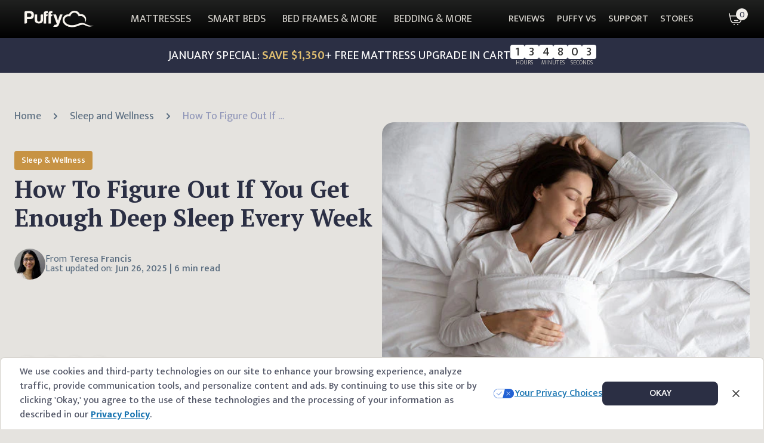

--- FILE ---
content_type: text/html; charset=utf-8
request_url: https://puffy.com/blogs/wellness/how-to-figure-out-if-you-get-enough-deep-sleep-every-week
body_size: 46545
content:
<!DOCTYPE html><html lang="en"><head><meta charSet="utf-8"/><meta name="viewport" content="width=device-width, initial-scale=1, maximum-scale=5, viewport-fit=cover, interactive-widget=resizes-content"/><link rel="preload" as="image" href="https://checkout.puffy.com/cdn/shop/files/author-teresa-francis_1000x.png?v=5820089968515390951"/><link rel="stylesheet" href="/_next/static/chunks/cfcc511d149ffd2d.css?dpl=dpl_3DPCuomGboRk7aXuDyDoeYhXtKSb" data-precedence="next"/><link rel="stylesheet" href="/_next/static/chunks/823d814ba0ed6af5.css?dpl=dpl_3DPCuomGboRk7aXuDyDoeYhXtKSb" data-precedence="next"/><link rel="stylesheet" href="/_next/static/chunks/a02b37d390928ef3.css?dpl=dpl_3DPCuomGboRk7aXuDyDoeYhXtKSb" data-precedence="next"/><link rel="preload" as="script" fetchPriority="low" href="/_next/static/chunks/cc23bec4bbeda9de.js?dpl=dpl_3DPCuomGboRk7aXuDyDoeYhXtKSb"/><script src="/_next/static/chunks/2772423a88857b83.js?dpl=dpl_3DPCuomGboRk7aXuDyDoeYhXtKSb" async=""></script><script src="/_next/static/chunks/290e1d82003a6f19.js?dpl=dpl_3DPCuomGboRk7aXuDyDoeYhXtKSb" async=""></script><script src="/_next/static/chunks/eee926042ae071b0.js?dpl=dpl_3DPCuomGboRk7aXuDyDoeYhXtKSb" async=""></script><script src="/_next/static/chunks/11801d405c065446.js?dpl=dpl_3DPCuomGboRk7aXuDyDoeYhXtKSb" async=""></script><script src="/_next/static/chunks/turbopack-6f2452e073e1baa1.js?dpl=dpl_3DPCuomGboRk7aXuDyDoeYhXtKSb" async=""></script><script src="/_next/static/chunks/88516aef344f8d8d.js?dpl=dpl_3DPCuomGboRk7aXuDyDoeYhXtKSb" async=""></script><script src="/_next/static/chunks/06055ed6cd86a674.js?dpl=dpl_3DPCuomGboRk7aXuDyDoeYhXtKSb" async=""></script><script src="/_next/static/chunks/f292fb0aee152d25.js?dpl=dpl_3DPCuomGboRk7aXuDyDoeYhXtKSb" async=""></script><script src="/_next/static/chunks/37cdbd6dce121c9b.js?dpl=dpl_3DPCuomGboRk7aXuDyDoeYhXtKSb" async=""></script><script src="/_next/static/chunks/ac2734cc84d97d2a.js?dpl=dpl_3DPCuomGboRk7aXuDyDoeYhXtKSb" async=""></script><script src="/_next/static/chunks/acb69f7decddaeb6.js?dpl=dpl_3DPCuomGboRk7aXuDyDoeYhXtKSb" async=""></script><script src="/_next/static/chunks/31352d1efc9bc13e.js?dpl=dpl_3DPCuomGboRk7aXuDyDoeYhXtKSb" async=""></script><script src="/_next/static/chunks/1d4974e5fbdc89d6.js?dpl=dpl_3DPCuomGboRk7aXuDyDoeYhXtKSb" async=""></script><script src="/_next/static/chunks/6ff23c68ab461a14.js?dpl=dpl_3DPCuomGboRk7aXuDyDoeYhXtKSb" async=""></script><script src="/_next/static/chunks/7dce28d18ead8c85.js?dpl=dpl_3DPCuomGboRk7aXuDyDoeYhXtKSb" async=""></script><script src="/_next/static/chunks/7b7b38cd51dee4c2.js?dpl=dpl_3DPCuomGboRk7aXuDyDoeYhXtKSb" async=""></script><script src="/_next/static/chunks/42f5fa544d9c0555.js?dpl=dpl_3DPCuomGboRk7aXuDyDoeYhXtKSb" async=""></script><script src="/_next/static/chunks/7ccdd954b313363a.js?dpl=dpl_3DPCuomGboRk7aXuDyDoeYhXtKSb" async=""></script><script src="/_next/static/chunks/cfba9dcf8609ad07.js?dpl=dpl_3DPCuomGboRk7aXuDyDoeYhXtKSb" async=""></script><script src="/_next/static/chunks/fe527dc50da8e19b.js?dpl=dpl_3DPCuomGboRk7aXuDyDoeYhXtKSb" async=""></script><script src="/_next/static/chunks/6f9fd794e374ecc0.js?dpl=dpl_3DPCuomGboRk7aXuDyDoeYhXtKSb" async=""></script><script src="/_next/static/chunks/2335979cfa99ff9a.js?dpl=dpl_3DPCuomGboRk7aXuDyDoeYhXtKSb" async=""></script><script src="/_next/static/chunks/c20245b006343892.js?dpl=dpl_3DPCuomGboRk7aXuDyDoeYhXtKSb" async=""></script><script src="/_next/static/chunks/9e970587f9720be6.js?dpl=dpl_3DPCuomGboRk7aXuDyDoeYhXtKSb" async=""></script><script src="/_next/static/chunks/4ae12f5712f1448e.js?dpl=dpl_3DPCuomGboRk7aXuDyDoeYhXtKSb" async=""></script><script src="/_next/static/chunks/8bd6be5da3664959.js?dpl=dpl_3DPCuomGboRk7aXuDyDoeYhXtKSb" async=""></script><script src="/_next/static/chunks/a7bc99fbc17590fa.js?dpl=dpl_3DPCuomGboRk7aXuDyDoeYhXtKSb" async=""></script><script src="/_next/static/chunks/f7e83c1295a61cc2.js?dpl=dpl_3DPCuomGboRk7aXuDyDoeYhXtKSb" async=""></script><script src="/_next/static/chunks/2ea852635f3c83c9.js?dpl=dpl_3DPCuomGboRk7aXuDyDoeYhXtKSb" async=""></script><script src="/_next/static/chunks/b5f55e5137a692fe.js?dpl=dpl_3DPCuomGboRk7aXuDyDoeYhXtKSb" async=""></script><link rel="preload" href="https://cdn.equalweb.com/core/4.5.12/accessibility.js" as="script" crossorigin="" integrity="sha512-QHRb6G6oDd5olis2Cry60Jf8LsyOtVE0nD9n2LcY20fodiZahlu99srQ3UNKvosE/tZrQ2Fs4CeAPX+MCZpg7w=="/><meta name="next-size-adjust" content=""/><link rel="dns-prefetch" href="//cdn.shopify.com"/><link rel="dns-prefetch" href="//checkout.puffy.com"/><link rel="dns-prefetch" href="//www.googletagmanager.com"/><link rel="preconnect" href="https://cdn.shopify.com" crossorigin="anonymous"/><link rel="preconnect" href="https://checkout.puffy.com" crossorigin="anonymous"/><title>How To Make Sure You Get The Right Amount Of Deep Sleep</title><meta name="description" content="The stages of sleep play important roles in our rest and recovery. Learn what makes deep sleep important, and how to ensure you&#x27;re getting more of it."/><meta name="robots" content="noimageindex"/><meta name="og:type" content="website"/><link rel="canonical" href="https://puffy.com/blogs/wellness/how-to-figure-out-if-you-get-enough-deep-sleep-every-week"/><meta property="og:title" content="How To Figure Out If You Get Enough Deep Sleep Every Week"/><meta property="og:description" content="The stages of sleep play important roles in our rest and recovery. Learn what makes deep sleep important, and how to ensure you&#x27;re getting more of it."/><meta property="og:url" content="https://puffy.com/blogs/wellness/how-to-figure-out-if-you-get-enough-deep-sleep-every-week"/><meta property="og:image" content="https://cdn.shopify.com/s/files/1/1740/0017/articles/how-to-figure-out-if-you-get-enough-deep-sleep-every-week-1_520x500_5a00038b-d0d7-4a4f-a8e3-9517650f2ffa.jpg?v=1750932735"/><meta property="og:image:width" content="1200"/><meta property="og:image:height" content="630"/><meta property="og:type" content="article"/><meta name="twitter:card" content="summary_large_image"/><meta name="twitter:title" content="How To Figure Out If You Get Enough Deep Sleep Every Week"/><meta name="twitter:description" content="The stages of sleep play important roles in our rest and recovery. Learn what makes deep sleep important, and how to ensure you&#x27;re getting more of it."/><meta name="twitter:image" content="https://cdn.shopify.com/s/files/1/1740/0017/articles/how-to-figure-out-if-you-get-enough-deep-sleep-every-week-1_520x500_5a00038b-d0d7-4a4f-a8e3-9517650f2ffa.jpg?v=1750932735"/><link rel="icon" href="/favicon.ico?favicon.53803c9c.ico" sizes="48x48" type="image/x-icon"/><script src="/_next/static/chunks/a6dad97d9634a72d.js?dpl=dpl_3DPCuomGboRk7aXuDyDoeYhXtKSb" noModule=""></script></head><body class="mukta_b809128e-module__Snx-uG__variable pt_serif_67c32d50-module__RDM0oq__variable font-sans antialiased [font-variant-ligatures:none]"><div hidden=""><!--$--><!--/$--></div><style>
:root {
  --bprogress-color: rgb(var(--beige-500));
  --bprogress-height: 1px;
  --bprogress-spinner-size: 18px;
  --bprogress-spinner-animation-duration: 400ms;
  --bprogress-spinner-border-size: 2px;
  --bprogress-box-shadow: 0 0 10px rgb(var(--beige-500)), 0 0 5px rgb(var(--beige-500));
  --bprogress-z-index: 99999;
  --bprogress-spinner-top: 15px;
  --bprogress-spinner-bottom: auto;
  --bprogress-spinner-right: 15px;
  --bprogress-spinner-left: auto;
}

.bprogress {
  width: 0;
  height: 0;
  pointer-events: none;
  z-index: var(--bprogress-z-index);
}

.bprogress .bar {
  background: var(--bprogress-color);
  position: fixed;
  z-index: var(--bprogress-z-index);
  top: 0;
  left: 0;
  width: 100%;
  height: var(--bprogress-height);
}

/* Fancy blur effect */
.bprogress .peg {
  display: block;
  position: absolute;
  right: 0;
  width: 100px;
  height: 100%;
  box-shadow: var(--bprogress-box-shadow);
  opacity: 1.0;
  transform: rotate(3deg) translate(0px, -4px);
}

/* Remove these to get rid of the spinner */
.bprogress .spinner {
  display: block;
  position: fixed;
  z-index: var(--bprogress-z-index);
  top: var(--bprogress-spinner-top);
  bottom: var(--bprogress-spinner-bottom);
  right: var(--bprogress-spinner-right);
  left: var(--bprogress-spinner-left);
}

.bprogress .spinner-icon {
  width: var(--bprogress-spinner-size);
  height: var(--bprogress-spinner-size);
  box-sizing: border-box;
  border: solid var(--bprogress-spinner-border-size) transparent;
  border-top-color: var(--bprogress-color);
  border-left-color: var(--bprogress-color);
  border-radius: 50%;
  -webkit-animation: bprogress-spinner var(--bprogress-spinner-animation-duration) linear infinite;
  animation: bprogress-spinner var(--bprogress-spinner-animation-duration) linear infinite;
}

.bprogress-custom-parent {
  overflow: hidden;
  position: relative;
}

.bprogress-custom-parent .bprogress .spinner,
.bprogress-custom-parent .bprogress .bar {
  position: absolute;
}

.bprogress .indeterminate {
  position: fixed;
  top: 0;
  left: 0;
  width: 100%;
  height: var(--bprogress-height);
  overflow: hidden;
}

.bprogress .indeterminate .inc,
.bprogress .indeterminate .dec {
  position: absolute;
  top: 0;
  height: 100%;
  background-color: var(--bprogress-color);
}

.bprogress .indeterminate .inc {
  animation: bprogress-indeterminate-increase 2s infinite;
}

.bprogress .indeterminate .dec {
  animation: bprogress-indeterminate-decrease 2s 0.5s infinite;
}

@-webkit-keyframes bprogress-spinner {
  0%   { -webkit-transform: rotate(0deg); transform: rotate(0deg); }
  100% { -webkit-transform: rotate(360deg); transform: rotate(360deg); }
}

@keyframes bprogress-spinner {
  0%   { transform: rotate(0deg); }
  100% { transform: rotate(360deg); }
}

@keyframes bprogress-indeterminate-increase {
  from { left: -5%; width: 5%; }
  to { left: 130%; width: 100%; }
}

@keyframes bprogress-indeterminate-decrease {
  from { left: -80%; width: 80%; }
  to { left: 110%; width: 10%; }
}
</style><!--$--><!--/$--><!--$--><!--/$--><!--$--><!--/$--><!--$--><!--/$--><div id="desktop-navbar-backdrop-portal"></div><div id="header-barrier" class="header-barrier pointer-events-none absolute top-0 h-[300px] w-full"></div><div id="header" class="fixed top-0 z-20 w-[calc(100%-var(--removed-body-scroll-bar-size,0px))] transition-transform duration-300" style="transform:none"><div id="header-content" class="relative z-20"><div id="navbar" class="relative z-10 flex h-14 w-full items-center justify-between px-4 text-sub-soft xl:h-16 xl:px-8 min-[1341px]:px-10"><div class="absolute left-0 top-0 z-[19] h-full w-full bg-gradient-to-b from-[#202120] to-black"></div><div class="z-20 xl:hidden"><button type="button" aria-haspopup="dialog" aria-expanded="false" aria-controls="radix-_R_15maqlb_" data-state="closed" id="header-sheet" class="flex flex-col justify-center rounded-lg border border-soft px-3 py-1.5 text-lg text-sub-soft md:text-xs">MENU</button></div><a class="z-30" aria-label="home" data-testid="logo" href="/"><svg xmlns="http://www.w3.org/2000/svg" fill="none" width="149" height="36" viewBox="0 0 149 36" class="max-h-7 max-w-[113px] text-secondary-100 xl:max-h-7 xl:max-w-[134px]"><path fill="currentColor" fill-rule="evenodd" d="M141.98 32.23a25.5 25.5 0 0 1-7.2-2.36c-5.79-3.37-10.95-5.36-20.86-1.07-8.56 3.71-17.07 3.12-22.75-.64-3.14-2.07-4.63-4.82-4.97-7.6a7.65 7.65 0 0 1 2.04-6c3.77-4.33 10.32-2.28 10.32-2.28l.49-1.57c.08-.27 2.51-6.8 8.8-6.52 6.55.3 8.87 7.99 8.87 7.99s2.04-.86 4.62-.73c2.25.1 4.91 1 7 3.61 4.27 5.32 1 11.15 1 11.15s.19.17.73-.44a11.2 11.2 0 0 0 1.64-2.85A11.02 11.02 0 0 0 120.08 7.4l-.7.07C118.06 4.98 115.1.33 108.04.01c-6.62-.3-10.84 4.55-12.4 8-2.17-.42-6.45-.31-10.23 3.48a11.94 11.94 0 0 0-3.37 9.07c.18 4.4 2.49 8.21 6.84 11.1a23.65 23.65 0 0 0 12.81 3.8c4.38 0 9.06-.84 13.88-2.82 9.79-4 12.78-2.24 16.95-.34 3.28 1.5 6.27 2.22 9.1 1.92 3.87-.41 6.81-2.38 6.81-2.38s-2.8.82-6.45.39ZM5.48 13.18h5.33c1.44 0 2.47-.31 3.09-.94.67-.57 1-1.56 1-2.96 0-1.2-.3-2.16-.93-2.88a4.22 4.22 0 0 0-2.85-.94H5.48v7.72Zm0 4.82v6.92a2.65 2.65 0 0 1-2.64 2.66H0V3.6c0-.77.27-1.44.81-1.98S2.01.79 2.78.79h9.04c2.83 0 4.94.73 6.33 2.18 1.44 1.46 2.16 3.61 2.16 6.47 0 2.7-.7 4.83-2.08 6.38-1.4 1.46-3.4 2.18-6.03 2.18H5.48ZM39.84 7.88v10.85c0 3.72-.9 5.96-2.8 7.12-1.92 1.16-4 1.73-6.28 1.73-2.22-.1-4.25-.73-6.08-1.89s-2.8-3.34-2.8-6.96V7.88h5.42v11.95c0 1.26.35 2.18 1.08 2.76a4 4 0 0 0 5 0c.74-.58 1.12-1.5 1.12-2.76v-9.27c0-.73.24-1.36.73-1.89a2.47 2.47 0 0 1 1.9-.78h2.71ZM57.6.79c-2.12 0-3.64.44-4.57 1.32-.98.93-1.47 2.33-1.47 4.2v21.27h5.27v-15.6h.78a2.5 2.5 0 0 0 1.77-.74c.51-.5.78-1.13.78-1.9V8.16h-3.34v-1.4c0-.62.13-1.03.4-1.24.3-.21.82-.31 1.54-.31h1.4V.79H57.6Zm4.24 33.74 2.97-4.26h1.49a3.7 3.7 0 0 0 2.46-.74c.6-.5.72-1.27.36-2.36L61.84 7.88h6.02l4.23 13.33 3.68-11.47c.31-1.24 1.15-1.86 2.5-1.86h3.76l-7.98 22.23c-.63 1.7-1.41 2.91-2.36 3.63-.94.62-2.48.94-4.61.94h-5.36l.12-.15ZM47.44.79c-2.12 0-3.63.44-4.57 1.32-.97.93-1.46 2.33-1.46 4.2v21.27h5.27v-15.6h.77a2.5 2.5 0 0 0 1.78-.74c.5-.5.77-1.13.77-1.9V8.16h-3.33v-1.4c0-.62.13-1.03.39-1.24.3-.21.82-.31 1.54-.31H50V.79h-2.56Z" clip-rule="evenodd"></path></svg></a><nav aria-label="Main" data-orientation="horizontal" dir="ltr" class="flex-1 justify-center static z-20 hidden h-full max-w-full items-center text-[20px] leading-[28px] xl:flex min-[1640px]:absolute min-[1640px]:left-0 min-[1640px]:flex min-[1640px]:w-full min-[1640px]:justify-center" id="desktop-header-menu"><div style="position:relative"><ul data-orientation="horizontal" class="group flex flex-1 list-none items-center justify-center space-x-1" dir="ltr"><li><button id="primary-MATTRESSES" disabled="" data-disabled="" data-state="closed" aria-expanded="false" aria-controls="radix-_R_a5maqlb_-content-MATTRESSES" data-testid="menu_header_mattress_desktop" class="group inline-flex w-max items-center justify-center disabled:pointer-events-none group group/trigger h-full whitespace-nowrap bg-transparent pointer-events-none" data-radix-collection-item=""><a id="menu_header_mattress_desktop" class="flex min-h-[60px] items-center px-3 text-lg min-[1341px]:px-4" data-testid="menu_header_mattress" tabindex="-1" href="/pages/puffy-mattress-and-puffy-lux"><span class="relative before:absolute before:bottom-0 before:left-0 before:block before:h-[1px] before:w-full before:origin-top-left before:scale-x-0 before:bg-icon-amber-soft before:transition before:duration-300 before:ease-in-out before:content-[&#x27;&#x27;] group-hover/trigger:text-highlight-soft before:group-hover/trigger:scale-x-100">MATTRESSES</span></a></button></li><li><button id="primary-SMART BEDS" disabled="" data-disabled="" data-state="closed" aria-expanded="false" aria-controls="radix-_R_a5maqlb_-content-SMART BEDS" data-testid="menu_header_smartbeds_desktop" class="group inline-flex w-max items-center justify-center disabled:pointer-events-none group group/trigger h-full whitespace-nowrap bg-transparent pointer-events-none" data-radix-collection-item=""><a id="menu_header_smartbeds_desktop" class="flex min-h-[60px] items-center px-3 text-lg min-[1341px]:px-4" data-testid="menu_header_smartbeds" tabindex="-1" href="/collections/smart-bed-sets"><span class="relative before:absolute before:bottom-0 before:left-0 before:block before:h-[1px] before:w-full before:origin-top-left before:scale-x-0 before:bg-icon-amber-soft before:transition before:duration-300 before:ease-in-out before:content-[&#x27;&#x27;] group-hover/trigger:text-highlight-soft before:group-hover/trigger:scale-x-100">SMART BEDS</span></a></button></li><li><button id="primary-BED FRAMES &amp; MORE" disabled="" data-disabled="" data-state="closed" aria-expanded="false" aria-controls="radix-_R_a5maqlb_-content-BED FRAMES &amp; MORE" data-testid="menu_header_bedframes_desktop" class="group inline-flex w-max items-center justify-center disabled:pointer-events-none group group/trigger h-full whitespace-nowrap bg-transparent pointer-events-none" data-radix-collection-item=""><a id="menu_header_bedframes_desktop" class="flex min-h-[60px] items-center px-3 text-lg min-[1341px]:px-4" data-testid="menu_header_bedframes" tabindex="-1" href="/collections/bed-frames"><span class="relative before:absolute before:bottom-0 before:left-0 before:block before:h-[1px] before:w-full before:origin-top-left before:scale-x-0 before:bg-icon-amber-soft before:transition before:duration-300 before:ease-in-out before:content-[&#x27;&#x27;] group-hover/trigger:text-highlight-soft before:group-hover/trigger:scale-x-100">BED FRAMES &amp; MORE</span></a></button></li><li><button id="primary-BEDDING &amp; MORE" disabled="" data-disabled="" data-state="closed" aria-expanded="false" aria-controls="radix-_R_a5maqlb_-content-BEDDING &amp; MORE" data-testid="menu_header_beddings_desktop" class="group inline-flex w-max items-center justify-center disabled:pointer-events-none group group/trigger h-full whitespace-nowrap bg-transparent pointer-events-none" data-radix-collection-item=""><a id="menu_header_beddings_desktop" class="flex min-h-[60px] items-center px-3 text-lg min-[1341px]:px-4" data-testid="menu_header_beddings" tabindex="-1" href="/collections/bedding"><span class="relative before:absolute before:bottom-0 before:left-0 before:block before:h-[1px] before:w-full before:origin-top-left before:scale-x-0 before:bg-icon-amber-soft before:transition before:duration-300 before:ease-in-out before:content-[&#x27;&#x27;] group-hover/trigger:text-highlight-soft before:group-hover/trigger:scale-x-100">BEDDING &amp; MORE</span></a></button></li></ul></div><div class="absolute left-0 top-full justify-center flex w-full overflow-hidden"></div></nav><div class="flex h-full justify-end"><nav aria-label="Main" data-orientation="horizontal" dir="ltr" class="relative max-w-max flex-1 justify-center z-20 hidden h-full items-center pr-[46px] xl:flex xl:items-stretch xl:pr-6 min-[1280px]:pr-[46px]" id="desktop-secondary-menu"><div style="position:relative"><ul data-orientation="horizontal" class="group flex flex-1 list-none items-center justify-center space-x-1 xl:h-full" dir="ltr"><li class="xl:h-full"><button id="radix-_R_6lmaqlb_-trigger-REVIEWS" disabled="" data-disabled="" data-state="closed" aria-expanded="false" aria-controls="radix-_R_6lmaqlb_-content-REVIEWS" data-testid="menu_header_reviews_desktop" class="group inline-flex w-max items-center justify-center disabled:pointer-events-none group xl:h-full pointer-events-none" data-radix-collection-item=""><a class="h-full px-2 align-middle text-base font-medium hover:text-highlight-soft xl:flex xl:items-center min-[1341px]:px-4" data-testid="menu_header_reviews" tabindex="-1" href="/pages/puffy-mattress-reviews">REVIEWS</a></button></li><li class="xl:h-full"><button id="radix-_R_6lmaqlb_-trigger-PUFFY VS" disabled="" data-disabled="" data-state="closed" aria-expanded="false" aria-controls="radix-_R_6lmaqlb_-content-PUFFY VS" data-testid="menu_header_puffy-vs_desktop" class="group inline-flex w-max items-center justify-center disabled:pointer-events-none group xl:h-full pointer-events-none" data-radix-collection-item=""><a class="h-full px-2 align-middle text-base font-medium hover:text-highlight-soft xl:flex xl:items-center min-[1341px]:px-4" data-testid="menu_header_puffy-vs" tabindex="-1" href="/pages/puffy-mattress-comparison">PUFFY VS</a></button></li><li class="xl:h-full"><button id="radix-_R_6lmaqlb_-trigger-SUPPORT" disabled="" data-disabled="" data-state="closed" aria-expanded="false" aria-controls="radix-_R_6lmaqlb_-content-SUPPORT" data-testid="menu_header_support_desktop" class="group inline-flex w-max items-center justify-center disabled:pointer-events-none group xl:h-full pointer-events-none" data-radix-collection-item=""><a class="h-full px-2 align-middle text-base font-medium hover:text-highlight-soft xl:flex xl:items-center min-[1341px]:px-4" data-testid="menu_header_support" tabindex="-1" href="/pages/contact-puffy-mattress">SUPPORT</a></button></li><li class="xl:h-full"><button id="radix-_R_6lmaqlb_-trigger-STORES" disabled="" data-disabled="" data-state="closed" aria-expanded="false" aria-controls="radix-_R_6lmaqlb_-content-STORES" data-testid="menu_header_stores_desktop" class="group inline-flex w-max items-center justify-center disabled:pointer-events-none group xl:h-full pointer-events-none" data-radix-collection-item=""><a class="h-full px-2 align-middle text-base font-medium hover:text-highlight-soft xl:flex xl:items-center min-[1341px]:px-4" data-testid="menu_header_stores" tabindex="-1" href="/pages/store-locator">STORES</a></button></li></ul></div><div class="absolute top-full justify-center -left-[53px] w-[calc(100%+104px)] overflow-hidden pl-[53px]"></div></nav><!--$--><!--$?--><template id="B:0"></template><!--/$--><!--/$--></div><div class="absolute -right-[var(--removed-body-scroll-bar-size,0px)] top-0 h-full w-[var(--removed-body-scroll-bar-size,0px)] bg-transparent bg-gradient-to-b from-[#202120] to-black"></div></div><!--$--><div id="sale-banner"></div><!--/$--></div></div><main><div class="blog-post"><div id="header-height-container" class="h-[calc(var(--header-height)_-_var(--hp-sale-banner-height,0px)_-_1px)]"></div><div id="schema"><script type="application/ld+json">{"@context":"https://schema.org","@graph":[{"@type":["Organization","Person"],"@id":"https://puffy.com/blogs/in-the-clouds/#person","name":"Puffy","url":"https://puffy.com/blogs/in-the-clouds"},{"@type":"WebSite","@id":"https://puffy.com/blogs/wellness/#website","url":"https://puffy.com/blogs/wellness","name":"Puffy","publisher":{"@id":"https://puffy.com/blogs/in-the-clouds/#person"},"inLanguage":"en-US"},{"@type":"ImageObject","@id":"https://puffy.com/blogs/wellness/how-to-figure-out-if-you-get-enough-deep-sleep-every-week/#primaryImage","url":"https://cdn.shopify.com/s/files/1/1740/0017/articles/how-to-figure-out-if-you-get-enough-deep-sleep-every-week-1_520x500_5a00038b-d0d7-4a4f-a8e3-9517650f2ffa.jpg?v=1750932735","width":"1024","height":"1024"},{"@type":"BreadcrumbList","@id":"https://puffy.com/blogs/wellness/how-to-figure-out-if-you-get-enough-deep-sleep-every-week/#breadcrumb","itemListElement":[{"@type":"ListItem","position":"1","item":{"@id":"https://puffy.com/blogs/in-the-clouds/","name":"Blog"}},{"@type":"ListItem","position":"2","item":{"@id":"https://puffy.com/blogs/wellness","name":"Sleep & Wellness"}},{"@type":"ListItem","position":"3","item":{"@id":"https://puffy.com/blogs/wellness/how-to-figure-out-if-you-get-enough-deep-sleep-every-week","name":"How To Figure Out If You Get Enough Deep Sleep Every Week"}}]},{"@type":"WebPage","@id":"https://puffy.com/blogs/wellness/how-to-figure-out-if-you-get-enough-deep-sleep-every-week/#webpage","url":"https://puffy.com/blogs/wellness/how-to-figure-out-if-you-get-enough-deep-sleep-every-week","name":"How To Figure Out If You Get Enough Deep Sleep Every Week","datePublished":"2020-12-28T16:30:00Z","dateModified":"2025-06-26T10:12:15Z","isPartOf":{"@id":"https://puffy.com/blogs/wellness/#website"},"primaryImageOfPage":{"@id":"https://puffy.com/blogs/wellness/how-to-figure-out-if-you-get-enough-deep-sleep-every-week/#primaryImage"},"inLanguage":"en-US","breadcrumb":{"@id":"https://puffy.com/blogs/wellness/how-to-figure-out-if-you-get-enough-deep-sleep-every-week/#breadcrumb"}},{"@context":"https://schema.org","@type":"BlogPosting","mainEntityOfPage":{"@type":"WebPage","@id":"https://puffy.com/blogs/wellness/how-to-figure-out-if-you-get-enough-deep-sleep-every-week"},"headline":"How To Figure Out If You Get Enough Deep Sleep Every Week","description":"The stages of sleep play important roles in our rest and recovery. Learn what makes deep sleep important, and how to ensure you're getting more of it.","image":"https://cdn.shopify.com/s/files/1/1740/0017/articles/how-to-figure-out-if-you-get-enough-deep-sleep-every-week-1_520x500_5a00038b-d0d7-4a4f-a8e3-9517650f2ffa.jpg?v=1750932735","author":{"@type":"Person","name":"Teresa Francis"},"publisher":{"@type":"Organization","name":"Puffy Mattress","url":"https://puffy.com/","logo":{"@type":"ImageObject","url":"https://cdn.shopify.com/s/files/1/1740/0017/files/Puffy_Logo_-_Mobile.svg?v=1676412672"}},"datePublished":"2020-12-28T16:30:00Z","dateModified":"2025-06-26T10:12:15Z"}]}</script></div><div id="hero-section" class="container mb-8 px-4 md:mb-0 md:px-6 md:pb-14 md:pt-16"><div class="mx-auto flex w-full flex-col-reverse items-center gap-6 max-lg:max-w-[800px] lg:flex-row"><div class="lg:basis-1/2 1.7xl:flex-[1_1_0%]"><div class="grid max-w-[458px] grid-cols-[auto_auto_auto_auto_minmax(0,1fr)] items-center gap-2"><a class="max-w-[200px] overflow-hidden text-ellipsis whitespace-nowrap text-sm/4 font-normal text-[#596c7f] sm:text-lg/5" href="/blogs/in-the-clouds">Home</a><svg class="mx-2 size-4" viewBox="0 0 16 16" fill="none"><path d="M6 12L10 8L6 4" stroke="#596C7F" stroke-width="2" stroke-linecap="round" stroke-linejoin="round"></path></svg><a class="max-w-[200px] overflow-hidden text-ellipsis whitespace-nowrap text-sm/4 font-normal text-[#596c7f] sm:text-lg/5" href="/blogs/wellness">Sleep and Wellness</a><svg class="mx-2 size-4" viewBox="0 0 16 16" fill="none"><path d="M6 12L10 8L6 4" stroke="#596C7F" stroke-width="2" stroke-linecap="round" stroke-linejoin="round"></path></svg><div class="max-w-[200px] overflow-hidden text-ellipsis whitespace-nowrap text-sm/4 font-normal text-[#9197b9] sm:text-lg/5">How To Figure Out If You Get Enough Deep Sleep Every Week</div></div><div class="mt-6 flex h-8 w-fit items-center justify-center rounded-sm bg-[#c79344] px-3 py-[6px] text-sm/4 font-medium text-white md:mt-12">Sleep &amp; Wellness</div><h1 class="mb-6 mt-2 font-serif text-[28px]/8 font-bold text-primary md:mb-7 md:mt-2 md:text-[40px]/[48px]">How To Figure Out If You Get Enough Deep Sleep Every Week</h1><div class="flex items-center gap-3"><div><img src="https://checkout.puffy.com/cdn/shop/files/author-teresa-francis_1000x.png?v=5820089968515390951" alt="Teresa Francis" class="size-10 rounded-full object-cover sm:size-[52px]"/></div><div class="flex flex-col gap-2 sm:gap-3"><div class="text-sm/4 text-neutral sm:text-base/4">From <span class="font-medium">Teresa Francis</span></div><div class="text-sm/4 text-neutral sm:text-base/4">Last updated on:<!-- --> <span class="font-medium">Jun 26, 2025<!-- --> | <!-- -->6 min read</span></div></div></div><div class="pt-8 md:pt-16 lg:pt-[128px]"><div class="flex gap-6"><a class="flex size-10 items-center justify-center overflow-hidden rounded-full text-soft shadow-[2px_2px_6px_0px_rgba(0,0,0,0.08)]" href="https://twitter.com/intent/tweet?text=How%20To%20Figure%20Out%20If%20You%20Get%20Enough%20Deep%20Sleep%20Every%20Week+https%3A%2F%2Fpuffy.com%2F%2Fblogs%2Fwellness%2Fhow-to-figure-out-if-you-get-enough-deep-sleep-every-week" target="_blank" rel="nofollow"><svg xmlns="http://www.w3.org/2000/svg" width="36" height="36" viewBox="0 0 36 36" id="x-twitter-36" role="img" aria-labelledby="x-twitter-36"><path fill="currentColor" d="M20.094 16.316 28.288 7h-1.942l-7.115 8.089L13.548 7H6.995l8.594 12.231L6.994 29h1.942l7.514-8.542L22.45 29h6.554zm-2.66 3.023-.87-1.218L9.636 8.43h2.982l5.591 7.82.87 1.219 7.268 10.166h-2.982z"></path></svg></a><a class="flex size-10 items-center justify-center overflow-hidden rounded-full text-soft shadow-[2px_2px_6px_0px_rgba(0,0,0,0.08)]" href="https://pinterest.com/pin/create/bookmarklet/?media=https%3A%2F%2Fcdn.shopify.com%2Fs%2Ffiles%2F1%2F1740%2F0017%2Farticles%2Fhow-to-figure-out-if-you-get-enough-deep-sleep-every-week-1_520x500_5a00038b-d0d7-4a4f-a8e3-9517650f2ffa.jpg%3Fv%3D1750932735&amp;url=https%3A%2F%2Fpuffy.com%2F%2Fblogs%2Fwellness%2Fhow-to-figure-out-if-you-get-enough-deep-sleep-every-week&amp;is_video=false&amp;description=How%20To%20Figure%20Out%20If%20You%20Get%20Enough%20Deep%20Sleep%20Every%20Week" target="_blank" rel="nofollow"><svg xmlns="http://www.w3.org/2000/svg" width="36" height="36" viewBox="0 0 36 36" id="pintrest-36" role="img" aria-labelledby="pintrest-36"><path fill="currentColor" d="M18 6C11.374 6 6 11.373 6 17.999c0 4.915 2.954 9.136 7.183 10.992-.035-.839-.008-1.844.207-2.755l1.546-6.54s-.383-.766-.383-1.898c0-1.779 1.03-3.106 2.313-3.106 1.093 0 1.619.82 1.619 1.8 0 1.098-.699 2.74-1.058 4.26-.3 1.273.638 2.311 1.892 2.311 2.274 0 3.806-2.921 3.806-6.38 0-2.63-1.771-4.598-4.993-4.598-3.641 0-5.908 2.714-5.908 5.746 0 1.046.307 1.782.791 2.353.221.263.252.369.172.67-.058.22-.189.752-.245.962-.08.304-.325.412-.6.301-1.677-.686-2.457-2.52-2.457-4.584 0-3.41 2.875-7.497 8.575-7.497 4.582 0 7.599 3.315 7.599 6.874 0 4.708-2.618 8.225-6.477 8.225-1.295 0-2.514-.701-2.93-1.497 0 0-.698 2.766-.844 3.3-.255.924-.754 1.85-1.208 2.57 1.079.318 2.22.492 3.4.492 6.628 0 12-5.372 12-12.001C30 11.373 24.628 6 18 6"></path></svg></a><a class="flex size-10 items-center justify-center overflow-hidden rounded-full text-soft shadow-[2px_2px_6px_0px_rgba(0,0,0,0.08)]" href="https://www.facebook.com/share.php?u=https%3A%2F%2Fpuffy.com%2F%2Fblogs%2Fwellness%2Fhow-to-figure-out-if-you-get-enough-deep-sleep-every-week" target="_blank" rel="nofollow"><svg xmlns="http://www.w3.org/2000/svg" width="36" height="36" viewBox="0 0 36 36" id="facebook-36" role="img" aria-labelledby="facebook-36"><path fill="currentColor" d="M30 18c0-6.627-5.373-12-12-12S6 11.373 6 18c0 5.628 3.874 10.35 9.101 11.647v-7.98h-2.474V18H15.1v-1.58c0-4.085 1.848-5.978 5.858-5.978.76 0 2.073.15 2.61.299v3.324c-.284-.03-.776-.045-1.387-.045-1.968 0-2.728.745-2.728 2.683V18h3.92l-.674 3.667h-3.246v8.245C25.396 29.195 30 24.135 30 18"></path></svg></a><button class="relative flex size-10 items-center justify-center rounded-full shadow-[2px_2px_6px_0px_rgba(0,0,0,0.08)]"><div data-state="closed"><svg xmlns="http://www.w3.org/2000/svg" width="36" height="36" viewBox="0 0 36 36" id="link-36" role="img" aria-labelledby="link-36" class="text-soft"><path fill="none" stroke="currentColor" stroke-linecap="round" stroke-linejoin="round" stroke-width="2" d="M14.4 24H12a6 6 0 1 1 0-12h2.4m7.2 0H24a6 6 0 1 1 0 12h-2.4m-8.4-6h9.6"></path></svg></div></button></div></div></div><picture class="w-screen max-w-[100vw] overflow-hidden md:mx-auto md:w-auto md:max-w-full md:rounded-3xl lg:basis-1/2 1.7xl:flex-[0_0_auto]"><source srcSet="https://cdn.shopify.com/s/files/1/1740/0017/articles/how-to-figure-out-if-you-get-enough-deep-sleep-every-week-1_520x500_5a00038b-d0d7-4a4f-a8e3-9517650f2ffa_780x.jpg?v=1750932735" media="(max-width: 767px)"/><img src="https://cdn.shopify.com/s/files/1/1740/0017/articles/how-to-figure-out-if-you-get-enough-deep-sleep-every-week-1_520x500_5a00038b-d0d7-4a4f-a8e3-9517650f2ffa_840x.jpg?v=1750932735" alt="How To Figure Out If You Get Enough Deep Sleep Every Week" class="block aspect-[390/234] h-auto w-full max-w-full object-cover lg:aspect-[840/540] lg:max-w-[840px]" fetchPriority="high" width="390" height="234" loading="eager"/></picture></div></div><div class="container px-4 md:px-6"><main class="mx-auto grid max-w-[1460px] grid-cols-[minmax(0,1fr)] mlg:grid-cols-[minmax(0,1fr)_auto] mlg:gap-8 lg:gap-12 xl:gap-[96px]"><section id="article-content"><div class="prose mx-auto max-w-6xl text-base leading-7 text-black prose-headings:mt-8 prose-headings:font-semibold prose-headings:tracking-wide prose-headings:text-black prose-h1:text-5xl prose-h2:text-4xl prose-h3:text-3xl prose-h4:text-2xl prose-h5:text-xl prose-h6:text-lg prose-a:text-black prose-a:underline hover:prose-a:text-neutral-300 prose-strong:text-black prose-ol:mt-8 prose-ol:list-decimal prose-ol:pl-6 prose-ul:mt-8 prose-ul:list-disc prose-ul:pl-6 dark:prose-headings:text-white dark:prose-a:text-white dark:prose-strong:text-white mb-0"><p><span style="font-weight: 400;">The average human adult requires seven to eight hours of sleep every night. But not all sleep is made equal - there are different phases or ‘stages’ of your sleep, and for a truly restorative night, your body needs a good balance of each of them.</span></p>
<p><span style="font-weight: 400;">Sounds simple, right? Unfortunately, with the daily stressors of modern life, a good night’s sleep has become increasingly difficult to accomplish. </span></p>
<p><span style="font-weight: 400;">According to </span><span style="font-weight: 400;">Puffy’s Sleep Survey of 2020</span><span style="font-weight: 400;">, 61% of Americans feel like they’re sleeping worse after the pandemic than ever before.</span></p>
<p><span style="font-weight: 400;">All </span><span style="font-weight: 400;"><a href="https://puffy.com/blogs/wellness/the-stages-of-sleep-and-why-they-re-important-to-your-wellbeing">stages of sleep</a> </span><span style="font-weight: 400;">play a <strong>significant role in rest and recovery</strong>, but deep sleep has a special responsibility to empower hormone growth and consolidate the process of memory and learning. </span></p>
<p><span style="font-weight: 400;">When you don’t get enough deep sleep, your body may react by showing dips in energy, trouble retaining information, and reduced immunity.</span></p>
<h2>What Exactly Is 'Deep Sleep'?</h2>
<p>Simply put, deep sleep is the phase of NREM sleep that your body is most reliant on to <strong>wake up feeling refreshed and energized in the morning</strong>. In deep sleep, your brain waves slow down, and your heartbeat and breathing switches to their slowest rate of the night.</p>
<p><span style="font-weight: 400;">Deep sleep doesn’t come immediately after you fall asleep. It is also reliant on the successful completion of the other phases of sleep, which means if you find yourself repeatedly waking up during light sleep or REM sleep, you’re going to be unable to get the deeper, restorative sleep you deserve.</span></p>
<h2>Understanding The Different Stages Of Sleep</h2>
<p>There are two distinct phases of sleep - REM and NREM sleep. When you first fall asleep, you are in non-REM sleep, or NREM sleep. This is followed by a brief period of REM sleep, which is the stage of sleep you most likely experience dreams in.</p>
<p><span style="font-weight: 400;">Deep sleep occurs in the final stage of NREM sleep, during which the body’s systems slow down, core temperature drops, and brain waves slow down with intermittent bursts of activity.</span></p>
<p><span style="font-weight: 400;">REM sleep comes around after the first 90 minutes of NREM sleep. This phase is characterized by rapid eye movements from side to side, an increased heart rate, as well as faster and irregular breathing patterns.</span></p>
<h2>How Much Deep Sleep Do You Need?</h2>
<div style="text-align: center;"><img src="https://cdn.shopify.com/s/files/1/1740/0017/files/how-to-figure-out-if-you-get-enough-deep-sleep-every-week-2_1024x1024.jpg?v=1608192012" alt="How Much Deep Sleep Do You Need?" style="float: none;"></div>
<p><br>The amount of deep sleep you need tends to decrease with age - you spend about <a href="https://www.healthline.com/health/how-much-deep-sleep-do-you-need" target="_blank" rel="noopener noreferrer">13 to 23 percent</a> of your NREM sleep catching up with this. A lack of deep sleep has been linked to various severe health conditions, such as heart disease, stroke, Alzheimer’s, and even diabetes. </p>
<p><span style="font-weight: 400;">If you struggle with sleep anxiety or any other kind of parasomnia, you may have experienced issues with sleepwalking, </span><a href="https://puffy.com/blogs/wellness/what-causes-nightmares-how-to-stop-them"><span style="font-weight: 400;">night terrors</span></a><span style="font-weight: 400;">, or bed-wetting, all of which are common during the deep sleep phase of your rest.</span></p>
<p><span style="font-weight: 400;">While there may not be a set amount of sleep any person requires from deep sleep, it is said to be <strong>vital to the process of growth and development</strong>. This is why it’s especially important for </span>young people to get a good night of sleep, one that has all the various stages of rest in it.</p>

<div class="puffy-blog-cta" style="background-color: #ebf7fb; text-align: left; font-weight: bold; margin: 20px 0px 20px 0px; padding: 10px 20px 10px 20px;">
<p class="puffy-blog-cta__text" style="margin: 0;">Check out <a href="https://puffy.com/pages/puffy-mattress-reviews"><span style="border-bottom: 2px solid #457aaf;">Puffy mattress reviews</span></a> from real customers and see how we compare with other brands.</p>
</div>

<h2>How To Make Sure You’re Getting Enough Deep Sleep</h2>
<p><span style="font-weight: 400;">Figuring out how to get enough deep sleep really comes down to making sure you get enough hours of sleep every night. When you have the </span><span style="font-weight: 400;"><a href="https://puffy.com">best mattress</a> </span><span style="font-weight: 400;">for a good night’s sleep, this becomes a lot easier.</span></p>
<p><span style="font-weight: 400;">If you’re convinced you’ve already found the best mattress for a good night’s sleep, then there are other sleep accessories that can make the transition easier. Add ons such as </span><span style="font-weight: 400;"><a href="https://puffy.com/products/puffy-weighted-blanket">weighted blankets</a> </span><span style="font-weight: 400;">or memory foam pillows can also help with making your sleep cozier.</span></p>
<p><span style="font-weight: 400;">Looking after your sleep hygiene practices can make a significant impact on the quality and quantity of your rest. Not sure where to get started with your personal sleep hygiene? Here are some ideas: </span></p>
<ul>
<li style="font-weight: 400;">
<b>Wake up and go to sleep at the same time every day - even on weekends</b><span style="font-weight: 400;">. Your body clock thrives on a schedule, and adhering to this during the week is going to help you fall asleep much quicker.</span>
</li>
</ul>
<ul>
<li style="font-weight: 400;">
<b>Create a nightly ritual</b><span style="font-weight: 400;">. Whether it’s reading a good book, or having a herbal cup of tea you know is going to bring on the zzz’s, a nightly routine can calm down nerves and keep you well-rested.</span>
</li>
</ul>
<ul>
<li style="font-weight: 400;">
<b>Take a hot shower</b><span style="font-weight: 400;">. This is going to help accelerate the drop of your internal body temperature, which will in turn enable you to fall asleep faster.</span>
</li>
</ul>
<ul>
<li style="font-weight: 400;">
<b>Exercise during the day, and maintain a healthy diet</b><span style="font-weight: 400;">. Other aspects of your well-being might not seem like they have much to do with the amount of sleep you get each night, but the truth is improving even one aspect of your well-being can have a ripple effect on the rest of your sleep cycle. </span>
</li>
</ul>
<h2>How Do You Know You’re Getting Enough Deep Sleep?</h2>
<p><img src="https://cdn.shopify.com/s/files/1/1740/0017/files/how-to-figure-out-if-you-get-enough-deep-sleep-every-week-3_1024x1024.jpg?v=1608201672" alt="How Do You Know You’re Getting Enough Deep Sleep?"></p>
<p><br>One of the clearest indicators you’re getting the right amount of deep sleep is that <strong>you wake up feeling refreshed and energized</strong>. If you do want to get more meticulous with it, however, that’s possible too.</p>
<p><a href="https://puffy.com/blogs/wellness/how-to-track-your-sleep-cycle-and-wake-up-easily"><span style="font-weight: 400;">Modern sleep trackers</span></a><span style="font-weight: 400;"> are able to estimate when and for how long you stay in your different stages of sleep, allowing you to figure out if there’s a specific trigger for your tossing and turning, or if there’s something else you need to change in your nightly routine.</span></p>
<p><span style="font-weight: 400;">If you’re not really interested in wearing something that tracks your sleep, some apps available on your phone can also do the job for you. While these may not be 100% accurate, they’re a good estimation that allows you to plan around your sleep routine more generally.</span></p>
<p> </p>
<p><span style="font-weight: 400;"><strong>Deep sleep is a critical component of the brain’s healthy functioning</strong>. Monitoring how much you get every night, and keeping on top of your sleep hygiene practices will ultimately help you achieve a better sense of balance and well-being in your day to day life.</span></p><!-- phs-type="mattress" -->
<blockquote><i><strong>Disclaimer</strong>. We love sleep and we want you to get the best sleep possible. But we do not provide medical advice. This blog is intended for informational purposes only. It is not a substitute for professional medical info, diagnosis, or treatment. Never ignore professional medical advice in seeking treatment because of something you have read on our blog.</i></blockquote></div><div class="overflow-hidden rounded-3xl bg-[#faf6ef] grid-cols[minmax(0,1fr)] mx-auto mt-10 grid max-w-[568px] items-center justify-center max-[525px]:-mx-4 max-[525px]:rounded-none md:max-w-none md:grid-cols-[50%_50%] lg:mt-14"><div class="h-full w-full"><picture class="block h-full w-full"><source media="(min-width: 801px)" srcSet="https://checkout.puffy.com/cdn/shop/files/phs--mattress--D.png"/><img src="https://checkout.puffy.com/cdn/shop/files/phs--mattress--M.png" alt="Choose your Puffy Mattress" class="h-full w-full object-cover" loading="lazy" width="425" height="458"/></picture></div><div class="bg-[#faf6ef] px-4 py-[28px] lg:p-8"><div class="flex w-fit items-center justify-center gap-1 rounded-sm bg-[#769575] p-2"><svg xmlns="http://www.w3.org/2000/svg" width="32" height="32" viewBox="0 0 32 32" id="offer-32" role="img" aria-labelledby="offer-32" class="-m-1 size-8 text-white"><g fill="none" stroke="currentColor"><path stroke-miterlimit="22.93" d="m21.897 10.103 1.787.48c.639.17 1.021.833.85 1.471l-.479 1.788 1.309 1.308a1.205 1.205 0 0 1 0 1.7l-1.309 1.308.48 1.788c.17.638-.212 1.3-.85 1.472l-1.788.479-.48 1.787a1.205 1.205 0 0 1-1.471.85l-1.788-.479-1.308 1.309a1.205 1.205 0 0 1-1.7 0l-1.308-1.309-1.788.48a1.205 1.205 0 0 1-1.472-.85l-.479-1.788-1.787-.48a1.205 1.205 0 0 1-.85-1.471l.479-1.788-1.309-1.308a1.205 1.205 0 0 1 0-1.7l1.309-1.308-.48-1.788c-.17-.638.212-1.3.85-1.472l1.788-.479.48-1.787a1.205 1.205 0 0 1 1.471-.85l1.788.479 1.308-1.309a1.205 1.205 0 0 1 1.7 0l1.308 1.309 1.788-.479c.638-.171 1.3.211 1.472.85z" clip-rule="evenodd"></path><path stroke-miterlimit="22.93" d="M18.286 19.277a.993.993 0 0 0 .991-.991.993.993 0 0 0-.991-.991.993.993 0 0 0-.992.99c0 .547.446.992.992.992ZM13.714 14.706a.993.993 0 0 0 .992-.992.993.993 0 0 0-.992-.99.993.993 0 0 0-.991.99c0 .546.445.992.991.992Z" clip-rule="evenodd"></path><path stroke-linecap="round" d="m13.653 18.347 4.694-4.694"></path></g></svg><span class="text-center text-lg/5 font-medium uppercase text-white">$1,350<!-- --> in savings</span></div><div class="mb-8 mt-2 font-serif text-[32px]/10 font-bold text-[#2b2f44]">Unlock Your Ultimate Sleep Solution With Puffy</div><div class="mb-3 text-xl/6 text-[#2b2f44]">Explore our award-winning Puffy mattress collection with these extra luxury benefits:</div><ul class="mb-8 list-disc pl-6"><li class="mb-2 text-lg/6 text-[#2b2f44]">Award-Winning Comfort</li><li class="mb-2 text-lg/6 text-[#2b2f44]">Lifetime Warranty</li><li class="mb-2 text-lg/6 text-[#2b2f44]">101-Night Sleep Trial</li><li class="mb-2 text-lg/6 text-[#2b2f44]">Free Shipping in 1 - 2 Days</li><li class="mb-2 text-lg/6 text-[#2b2f44]">Assembled in USA</li></ul><a class="flex min-w-[min(100%,250px)] select-none items-center justify-center gap-2 whitespace-nowrap text-nowrap px-8 text-center font-medium uppercase transition-colors duration-500 ease-linear focus-visible:outline-none focus-visible:ring-2 focus-visible:ring-ring focus-visible:ring-offset-2 md:min-w-[min(100%,250px)] border border-primary bg-primary text-white hover:bg-hover-cta-solid h-16 rounded-lg text-2xl md:text-xl w-full max-w-full" href="/pages/puffy-mattress-and-puffy-lux">SHOP PUFFY MATTRESSES</a></div></div><article class="mt-10 grid grid-cols-[auto_minmax(0,1fr)] gap-x-4 gap-y-5 md:gap-x-4 md:gap-y-4 lg:mt-20"><img alt="Certified Sleep Science Coach" loading="lazy" width="128" height="128" decoding="async" data-nimg="1" class="block !size-20 object-contain md:row-span-2 md:!size-32" style="color:transparent" srcSet="/_next/image?url=https%3A%2F%2Fcdn.shopify.com%2Fs%2Ffiles%2F1%2F1740%2F0017%2Ffiles%2FCSSC-Logo.jpg%3Fv%3D1614773332&amp;w=128&amp;q=80 1x, /_next/image?url=https%3A%2F%2Fcdn.shopify.com%2Fs%2Ffiles%2F1%2F1740%2F0017%2Ffiles%2FCSSC-Logo.jpg%3Fv%3D1614773332&amp;w=256&amp;q=80 2x" src="/_next/image?url=https%3A%2F%2Fcdn.shopify.com%2Fs%2Ffiles%2F1%2F1740%2F0017%2Ffiles%2FCSSC-Logo.jpg%3Fv%3D1614773332&amp;w=256&amp;q=80"/><h2 class="!m-0 !font-sans !text-lg !font-light !text-global max-md:self-center md:!text-xl">Written by <b class="!text-lg !text-global md:!text-xl">Teresa Francis</b>, <!-- -->Certified Sleep Science Coach</h2><p class="!m-0 max-md:col-span-2">Teresa Francis is a <b class="font-bold">Certified Sleep Science Coach</b> and full-time writer focused on well-being and sleep health. She&#x27;s written on a variety of topics, from what&#x27;s trending in bedroom decor to the way lifestyle influences sleep. Some of the subject areas she covers for Puffy include the best foods for better sleep, how new parents can catch up on rest, and the best way to become a morning person. Teresa has a Master&#x27;s Degree in Literature, and has always believed in the power of a good bedtime story.</p></article></section><aside id="article-sidebar" class="lg:w[375px] w-[300px] xl:w-[468px]"><div class="overflow-hidden rounded-3xl bg-[#faf6ef] hidden mlg:block"><div class="h-full w-full"><picture class="block h-full w-full"><img src="https://checkout.puffy.com/cdn/shop/files/phs--mattress--sidebar.png" alt="Choose your Puffy Mattress" class="object-cover" loading="lazy" width="468" height="252"/></picture></div><div class="bg-[#faf6ef] px-4 py-[28px] lg:p-8"><div class="flex w-fit items-center justify-center gap-1 rounded-sm bg-[#769575] p-2"><svg xmlns="http://www.w3.org/2000/svg" width="32" height="32" viewBox="0 0 32 32" id="offer-32" role="img" aria-labelledby="offer-32" class="-m-1 size-8 text-white"><g fill="none" stroke="currentColor"><path stroke-miterlimit="22.93" d="m21.897 10.103 1.787.48c.639.17 1.021.833.85 1.471l-.479 1.788 1.309 1.308a1.205 1.205 0 0 1 0 1.7l-1.309 1.308.48 1.788c.17.638-.212 1.3-.85 1.472l-1.788.479-.48 1.787a1.205 1.205 0 0 1-1.471.85l-1.788-.479-1.308 1.309a1.205 1.205 0 0 1-1.7 0l-1.308-1.309-1.788.48a1.205 1.205 0 0 1-1.472-.85l-.479-1.788-1.787-.48a1.205 1.205 0 0 1-.85-1.471l.479-1.788-1.309-1.308a1.205 1.205 0 0 1 0-1.7l1.309-1.308-.48-1.788c-.17-.638.212-1.3.85-1.472l1.788-.479.48-1.787a1.205 1.205 0 0 1 1.471-.85l1.788.479 1.308-1.309a1.205 1.205 0 0 1 1.7 0l1.308 1.309 1.788-.479c.638-.171 1.3.211 1.472.85z" clip-rule="evenodd"></path><path stroke-miterlimit="22.93" d="M18.286 19.277a.993.993 0 0 0 .991-.991.993.993 0 0 0-.991-.991.993.993 0 0 0-.992.99c0 .547.446.992.992.992ZM13.714 14.706a.993.993 0 0 0 .992-.992.993.993 0 0 0-.992-.99.993.993 0 0 0-.991.99c0 .546.445.992.991.992Z" clip-rule="evenodd"></path><path stroke-linecap="round" d="m13.653 18.347 4.694-4.694"></path></g></svg><span class="text-center text-lg/5 font-medium uppercase text-white">$1,350<!-- --> in savings</span></div><div class="mb-8 mt-2 font-serif text-[32px]/10 font-bold text-[#2b2f44]">Unlock Your Ultimate Sleep Solution With Puffy</div><div class="mb-3 text-xl/6 text-[#2b2f44]">Explore our award-winning Puffy mattress collection with these extra luxury benefits:</div><ul class="mb-8 list-disc pl-6"><li class="mb-2 text-lg/6 text-[#2b2f44]">Award-Winning Comfort</li><li class="mb-2 text-lg/6 text-[#2b2f44]">Lifetime Warranty</li><li class="mb-2 text-lg/6 text-[#2b2f44]">101-Night Sleep Trial</li><li class="mb-2 text-lg/6 text-[#2b2f44]">Free Shipping in 1 - 2 Days</li><li class="mb-2 text-lg/6 text-[#2b2f44]">Assembled in USA</li></ul><a class="flex min-w-[min(100%,250px)] select-none items-center justify-center gap-2 whitespace-nowrap text-nowrap px-8 text-center font-medium uppercase transition-colors duration-500 ease-linear focus-visible:outline-none focus-visible:ring-2 focus-visible:ring-ring focus-visible:ring-offset-2 md:min-w-[min(100%,250px)] border border-primary bg-primary text-white hover:bg-hover-cta-solid h-16 rounded-lg text-2xl md:text-xl w-full max-w-full" href="/pages/puffy-mattress-and-puffy-lux">SHOP PUFFY MATTRESSES</a></div></div></aside></main></div><section class="container mt-10 px-4 md:mt-14 md:px-6 lg:mt-20"><h2 class="mb-6 font-serif text-[28px]/[32px] font-bold text-primary md:mb-8 md:text-[32px]/[40px] lg:text-[40px]/[48px]">Shop the Award-Winning Puffy Collection</h2><div class="flex flex-wrap justify-center gap-4 sm:gap-6 md:gap-7"><article class="max-w-[468px] flex-[1_1_358px] overflow-hidden rounded-3xl"><img alt="puffy mattresss" loading="lazy" width="300" height="300" decoding="async" data-nimg="1" class="h-auto min-h-[180px] w-full" style="color:transparent" src="https://cdn.shopify.com/s/files/1/1740/0017/files/Mattress.jpg?v=1745562398"/><div class="rounded-b-3xl border-2 border-t-0 border-beige-700 p-4 pb-5 md:p-10 md:pt-5"><h3 class="font-serif text-xl/6 font-bold text-primary md:text-2xl">Choose Your Award-Winning Mattress</h3><p class="mb-4 mt-3 text-base text-neutral-500 md:mb-5 md:mt-4 md:min-h-[72px] md:text-xl/6">Experience the cloudlike comfort and support of our hybrid and memory foam mattresses.</p><ul class="mb-8 md:mb-14"><li class="relative mb-1 pl-7 text-base text-primary md:mb-2 md:pl-9 md:text-xl before:absolute before:left-0 before:top-1/2 before:size-6 before:-translate-y-1/2 before:transform before:bg-[url(&#x27;https://cdn.shopify.com/s/files/1/1740/0017/files/puffy-collection--icon--tick.svg?v=1712300959&#x27;)] before:bg-contain before:bg-no-repeat before:content-[&#x27;&#x27;] md:before:size-7">4 luxury mattresses</li><li class="relative mb-1 pl-7 text-base text-primary md:mb-2 md:pl-9 md:text-xl before:absolute before:left-0 before:top-1/2 before:size-6 before:-translate-y-1/2 before:transform before:bg-[url(&#x27;https://cdn.shopify.com/s/files/1/1740/0017/files/puffy-collection--icon--tick.svg?v=1712300959&#x27;)] before:bg-contain before:bg-no-repeat before:content-[&#x27;&#x27;] md:before:size-7">All sleeper types</li><li class="relative mb-1 pl-7 text-base text-primary md:mb-2 md:pl-9 md:text-xl before:absolute before:left-0 before:top-1/2 before:size-6 before:-translate-y-1/2 before:transform before:bg-[url(&#x27;https://cdn.shopify.com/s/files/1/1740/0017/files/puffy-collection--icon--tick.svg?v=1712300959&#x27;)] before:bg-contain before:bg-no-repeat before:content-[&#x27;&#x27;] md:before:size-7">Assembled in the USA</li></ul><p class="mb-3 font-serif text-xl font-bold text-primary md:mb-4">Prices start from<!-- --> <strong class="text-xl"><!--$-->$449<!--/$--></strong></p><a class="flex min-w-[min(100%,250px)] select-none items-center justify-center gap-2 whitespace-nowrap text-nowrap px-8 text-center font-medium uppercase transition-colors duration-500 ease-linear focus-visible:outline-none focus-visible:ring-2 focus-visible:ring-ring focus-visible:ring-offset-2 md:min-w-[min(100%,250px)] border border-primary bg-primary text-white hover:bg-hover-cta-solid h-16 rounded-lg text-2xl md:text-xl w-full max-w-full" href="/pages/puffy-mattress-and-puffy-lux">SHOP MATTRESSES</a></div></article><article class="max-w-[468px] flex-[1_1_358px] overflow-hidden rounded-3xl"><img alt="puffy bed frame" loading="lazy" width="300" height="300" decoding="async" data-nimg="1" class="h-auto min-h-[180px] w-full" style="color:transparent" src="https://cdn.shopify.com/s/files/1/1740/0017/files/Bedframe--v04.06.25.jpg?"/><div class="rounded-b-3xl border-2 border-t-0 border-beige-700 p-4 pb-5 md:p-10 md:pt-5"><h3 class="font-serif text-xl/6 font-bold text-primary md:text-2xl">Customize Your Comfort With a Bed Frame</h3><p class="mb-4 mt-3 text-base text-neutral-500 md:mb-5 md:mt-4 md:min-h-[72px] md:text-xl/6">Upgrade your sleep with our stylish and supportive bed frames, bases, and foundations.</p><ul class="mb-8 md:mb-14"><li class="relative mb-1 pl-7 text-base text-primary md:mb-2 md:pl-9 md:text-xl before:absolute before:left-0 before:top-1/2 before:size-6 before:-translate-y-1/2 before:transform before:bg-[url(&#x27;https://cdn.shopify.com/s/files/1/1740/0017/files/puffy-collection--icon--tick.svg?v=1712300959&#x27;)] before:bg-contain before:bg-no-repeat before:content-[&#x27;&#x27;] md:before:size-7">Support for all mattresses</li><li class="relative mb-1 pl-7 text-base text-primary md:mb-2 md:pl-9 md:text-xl before:absolute before:left-0 before:top-1/2 before:size-6 before:-translate-y-1/2 before:transform before:bg-[url(&#x27;https://cdn.shopify.com/s/files/1/1740/0017/files/puffy-collection--icon--tick.svg?v=1712300959&#x27;)] before:bg-contain before:bg-no-repeat before:content-[&#x27;&#x27;] md:before:size-7">Adjustable comfort options</li><li class="relative mb-1 pl-7 text-base text-primary md:mb-2 md:pl-9 md:text-xl before:absolute before:left-0 before:top-1/2 before:size-6 before:-translate-y-1/2 before:transform before:bg-[url(&#x27;https://cdn.shopify.com/s/files/1/1740/0017/files/puffy-collection--icon--tick.svg?v=1712300959&#x27;)] before:bg-contain before:bg-no-repeat before:content-[&#x27;&#x27;] md:before:size-7">Quick and easy setup</li></ul><p class="mb-3 font-serif text-xl font-bold text-primary md:mb-4">Prices start from<!-- --> <strong class="text-xl"><!--$-->$161<!--/$--></strong></p><a class="flex min-w-[min(100%,250px)] select-none items-center justify-center gap-2 whitespace-nowrap text-nowrap px-8 text-center font-medium uppercase transition-colors duration-500 ease-linear focus-visible:outline-none focus-visible:ring-2 focus-visible:ring-ring focus-visible:ring-offset-2 md:min-w-[min(100%,250px)] border border-primary bg-primary text-white hover:bg-hover-cta-solid h-16 rounded-lg text-2xl md:text-xl w-full max-w-full" href="/collections/bed-frames">SHOP BED FRAMES &amp; MORE</a></div></article><article class="max-w-[468px] flex-[1_1_358px] overflow-hidden rounded-3xl"><img alt="puffy beddings" loading="lazy" width="300" height="300" decoding="async" data-nimg="1" class="h-auto min-h-[180px] w-full" style="color:transparent" src="https://cdn.shopify.com/s/files/1/1740/0017/files/Beddings.jpg?v=1745562398"/><div class="rounded-b-3xl border-2 border-t-0 border-beige-700 p-4 pb-5 md:p-10 md:pt-5"><h3 class="font-serif text-xl/6 font-bold text-primary md:text-2xl">Elevate Your Sleep With Luxury Bedding</h3><p class="mb-4 mt-3 text-base text-neutral-500 md:mb-5 md:mt-4 md:min-h-[72px] md:text-xl/6">Add luxury to bedtime with our silky soft sheets, protectors, blankets, and more.</p><ul class="mb-8 md:mb-14"><li class="relative mb-1 pl-7 text-base text-primary md:mb-2 md:pl-9 md:text-xl before:absolute before:left-0 before:top-1/2 before:size-6 before:-translate-y-1/2 before:transform before:bg-[url(&#x27;https://cdn.shopify.com/s/files/1/1740/0017/files/puffy-collection--icon--tick.svg?v=1712300959&#x27;)] before:bg-contain before:bg-no-repeat before:content-[&#x27;&#x27;] md:before:size-7">Premium materials</li><li class="relative mb-1 pl-7 text-base text-primary md:mb-2 md:pl-9 md:text-xl before:absolute before:left-0 before:top-1/2 before:size-6 before:-translate-y-1/2 before:transform before:bg-[url(&#x27;https://cdn.shopify.com/s/files/1/1740/0017/files/puffy-collection--icon--tick.svg?v=1712300959&#x27;)] before:bg-contain before:bg-no-repeat before:content-[&#x27;&#x27;] md:before:size-7">Contemporary style</li><li class="relative mb-1 pl-7 text-base text-primary md:mb-2 md:pl-9 md:text-xl before:absolute before:left-0 before:top-1/2 before:size-6 before:-translate-y-1/2 before:transform before:bg-[url(&#x27;https://cdn.shopify.com/s/files/1/1740/0017/files/puffy-collection--icon--tick.svg?v=1712300959&#x27;)] before:bg-contain before:bg-no-repeat before:content-[&#x27;&#x27;] md:before:size-7">Ultra-soft comfort</li></ul><p class="mb-3 font-serif text-xl font-bold text-primary md:mb-4">Prices start from<!-- --> <strong class="text-xl"><!--$-->$59<!--/$--></strong></p><a class="flex min-w-[min(100%,250px)] select-none items-center justify-center gap-2 whitespace-nowrap text-nowrap px-8 text-center font-medium uppercase transition-colors duration-500 ease-linear focus-visible:outline-none focus-visible:ring-2 focus-visible:ring-ring focus-visible:ring-offset-2 md:min-w-[min(100%,250px)] border border-primary bg-primary text-white hover:bg-hover-cta-solid h-16 rounded-lg text-2xl md:text-xl w-full max-w-full" href="/collections/bedding">SHOP BEDDING</a></div></article></div></section><section class="container mt-10 flex flex-col items-center gap-4 px-4 md:mt-14 md:gap-6 md:px-6 lg:mt-20 lg:flex-row lg:gap-7"><article class="relative min-h-fit w-full max-w-96 overflow-hidden rounded-3xl bg-blue-200 bg-[length:100%_auto] bg-bottom bg-no-repeat px-4 py-10 md:max-w-[716px] md:px-10 lg:self-stretch"><picture class="absolute left-0 top-0 z-0 h-full w-full"><source srcSet="https://cdn.shopify.com/s/files/1/1740/0017/files/bg--interlinking-block--puffy-reviews--M1.1.png?v=1742888656" media="(max-width: 767px)"/><img src="https://cdn.shopify.com/s/files/1/1740/0017/files/bg--interlinking-block--puffy-reviews--D1.1.png?v=1742888656" alt="Happy couple sleeping on Puffy mattress" class="block h-full w-full object-contain object-bottom" loading="lazy"/></picture><div class="relative"><h2 class="font-serif text-xl/6 font-bold text-primary md:text-[32px]/10">Puffy Is Ranked America’s #1 <br class="lg:hidden xl:block"/> Luxury Mattress</h2><p class="mb-8 mt-4 text-base text-primary md:mb-10 md:mt-6 md:max-w-[340px] md:text-xl/7 lg:max-w-[361px] lg:text-2xl/7">Hear from<br/><strong class="inline-block font-serif text-[28px]/8 md:text-5xl/[56px]">12,500+</strong><br/>satisfied Puffy sleepers about why they give our award-winning comfort 5 stars.</p><a class="text-xl/none font-medium uppercase text-primary underline transition-all duration-300 ease-linear hover:no-underline" href="/pages/puffy-mattress-reviews">READ PUFFY MATTRESS REVIEWS</a></div></article><article class="relative min-h-96 w-full max-w-96 overflow-hidden rounded-3xl bg-blue-200 bg-[length:100%_auto] bg-bottom bg-no-repeat px-4 py-10 md:max-w-[716px] md:px-10 lg:min-h-[416px] lg:self-stretch lg:bg-[length:auto_100%]"><picture class="absolute left-0 top-0 z-0 h-full w-full"><source srcSet="https://cdn.shopify.com/s/files/1/1740/0017/files/bg--interlinking-block--puffy-store-v2--M.png?v=1712291239" media="(max-width: 767px)"/><img src="https://cdn.shopify.com/s/files/1/1740/0017/files/bg--interlinking-block--puffy-store-v2--D.png?v=1718898341" alt="Puffy mattress display in retail store" class="block h-full w-full object-cover object-bottom" loading="lazy"/></picture><div class="relative"><h2 class="font-serif text-xl/6 font-bold text-white md:text-[32px]/10">Find Official Puffy <br class="lg:hidden xl:block"/> Mattress Stores Near You</h2><p class="mb-8 mt-4 text-base text-white md:mb-10 md:mt-6 md:max-w-[340px] md:text-xl/7 lg:max-w-[361px] lg:text-2xl/7">Try out the cloudlike comfort of the luxury Puffy mattress collection before you buy at our partner stores across the USA.</p><a class="text-xl/none font-medium uppercase text-white underline transition-all duration-300 ease-linear hover:no-underline" href="/pages/store-locator">FIND A MATTRESS STORE NEAR YOU</a></div></article></section><div class="bg-[#FAF6EF] px-4 py-10 md:px-6 md:py-14 lg:py-[80px] mt-10 md:mt-14 lg:mt-20"><div class="container px-0"><div class="mb-6 font-serif text-[28px]/8 font-bold text-primary md:mb-8 md:text-[32px]/10 lg:text-2xl/[28px] xl:text-[40px]/[48px]">You May Also Enjoy</div><div class="grid grid-cols-[repeat(1,minmax(0,1fr))] gap-8 sm:grid-cols-[repeat(2,minmax(0,1fr))] lg:gap-6 xl:gap-x-[28px] xl:gap-y-8"><div class="h-fit w-full sm:w-fit"><a class="flex flex-col items-center gap-4 lg:flex-row lg:gap-[28px] [&amp;_img]:hover:scale-[1.05]" href="/blogs/wellness/how-to-sleep-better"><div class="h-auto w-full overflow-hidden rounded-3xl lg:h-[196px] lg:w-[220px] lg:shrink-0"><img src="https://cdn.shopify.com/s/files/1/1740/0017/articles/how_to_sleep_better_x392.webp?v=1764076267" class="block aspect-[358/196] h-full w-full object-cover transition-transform lg:aspect-[220/196]" loading="lazy"/></div><div class="w-full"><div class="flex h-8 w-fit items-center justify-center rounded-sm bg-[#c79344] px-3 py-[6px] text-sm/4 font-normal text-white">Sleep &amp; Wellness</div><h3 class="mb-4 mt-2 max-w-[30ch] font-serif text-2xl/[28px] font-bold text-[#1f1f1f] xl:mb-6 xl:text-[28px]/8">How To Sleep Better in 2026: The Science-Based Methods You Haven’t Tried Yet</h3><div class="mb-2 text-sm/4 text-neutral">From <span class="font-medium">Puffy Editorial Team</span></div><div class="text-sm/4 text-neutral">Last Updated On:<!-- --> <span class="font-medium">Nov 25, 2025<!-- --> | <!-- -->4 min read</span></div></div></a></div><div class="h-fit w-full sm:w-fit"><a class="flex flex-col items-center gap-4 lg:flex-row lg:gap-[28px] [&amp;_img]:hover:scale-[1.05]" href="/blogs/wellness/better-sleep-month"><div class="h-auto w-full overflow-hidden rounded-3xl lg:h-[196px] lg:w-[220px] lg:shrink-0"><img src="https://cdn.shopify.com/s/files/1/1740/0017/articles/Better_Sleep_Month_x392.webp?v=1749728702" alt="Better Sleep Month: A Guide to Improving Your Sleep" class="block aspect-[358/196] h-full w-full object-cover transition-transform lg:aspect-[220/196]" loading="lazy"/></div><div class="w-full"><div class="flex h-8 w-fit items-center justify-center rounded-sm bg-[#c79344] px-3 py-[6px] text-sm/4 font-normal text-white">Sleep &amp; Wellness</div><h3 class="mb-4 mt-2 max-w-[30ch] font-serif text-2xl/[28px] font-bold text-[#1f1f1f] xl:mb-6 xl:text-[28px]/8">Better Sleep Month: A Guide to Improving Your Sleep</h3><div class="mb-2 text-sm/4 text-neutral">From <span class="font-medium">Puffy Editorial Team</span></div><div class="text-sm/4 text-neutral">Last Updated On:<!-- --> <span class="font-medium">Jun 12, 2025<!-- --> | <!-- -->7 min read</span></div></div></a></div><div class="h-fit w-full sm:w-fit"><a class="flex flex-col items-center gap-4 lg:flex-row lg:gap-[28px] [&amp;_img]:hover:scale-[1.05]" href="/blogs/wellness/sleep-talking-causes-risks-and-solutions"><div class="h-auto w-full overflow-hidden rounded-3xl lg:h-[196px] lg:w-[220px] lg:shrink-0"><img src="https://cdn.shopify.com/s/files/1/1740/0017/articles/The_Mystery_Of_Sleep_Talking_d5458e8e-27ad-4107-93a6-3c2516dda926_x392.jpg?v=1749728741" alt="The Mystery of Sleep Talking: Causes, Risks, and Solutions" class="block aspect-[358/196] h-full w-full object-cover transition-transform lg:aspect-[220/196]" loading="lazy"/></div><div class="w-full"><div class="flex h-8 w-fit items-center justify-center rounded-sm bg-[#c79344] px-3 py-[6px] text-sm/4 font-normal text-white">Sleep &amp; Wellness</div><h3 class="mb-4 mt-2 max-w-[30ch] font-serif text-2xl/[28px] font-bold text-[#1f1f1f] xl:mb-6 xl:text-[28px]/8">The Mystery of Sleep Talking: Causes, Risks, and Solutions</h3><div class="mb-2 text-sm/4 text-neutral">From <span class="font-medium">Puffy Editorial Team</span></div><div class="text-sm/4 text-neutral">Last Updated On:<!-- --> <span class="font-medium">Jun 12, 2025<!-- --> | <!-- -->9 min read</span></div></div></a></div><div class="h-fit w-full sm:w-fit"><a class="flex flex-col items-center gap-4 lg:flex-row lg:gap-[28px] [&amp;_img]:hover:scale-[1.05]" href="/blogs/wellness/hypersomnia-causes-symptoms-and-treatments"><div class="h-auto w-full overflow-hidden rounded-3xl lg:h-[196px] lg:w-[220px] lg:shrink-0"><img src="https://cdn.shopify.com/s/files/1/1740/0017/articles/Hypersomnia_Uncovered_x392.webp?v=1749728794" alt="Hypersomnia Uncovered: Causes, Symptoms, and Treatments" class="block aspect-[358/196] h-full w-full object-cover transition-transform lg:aspect-[220/196]" loading="lazy"/></div><div class="w-full"><div class="flex h-8 w-fit items-center justify-center rounded-sm bg-[#c79344] px-3 py-[6px] text-sm/4 font-normal text-white">Sleep &amp; Wellness</div><h3 class="mb-4 mt-2 max-w-[30ch] font-serif text-2xl/[28px] font-bold text-[#1f1f1f] xl:mb-6 xl:text-[28px]/8">Hypersomnia Uncovered: Causes, Symptoms, and Treatments</h3><div class="mb-2 text-sm/4 text-neutral">From <span class="font-medium">Puffy Editorial Team</span></div><div class="text-sm/4 text-neutral">Last Updated On:<!-- --> <span class="font-medium">Jun 12, 2025<!-- --> | <!-- -->7 min read</span></div></div></a></div></div></div></div><div class="bg-[#1F1F1F] px-4 py-10 md:px-6"><div class="container mx-auto flex flex-col gap-5 px-0 xl:flex-row xl:gap-6"><div class="w-full max-w-[357px] text-pretty font-serif text-2xl/[28px] font-bold text-secondary-500 xs:max-w-full md:text-[28px]/8 xl:max-w-[394px]">Save $1,425 when you buy any Puffy mattress.<!-- --> <span class="inline-block lg:block xl:inline-block">Verify your eligibility for our:</span></div><hr class="m-0 hidden min-h-[89px] w-[1px] border-r border-r-primary-300 p-0 xl:block 2xl:mx-12"/><div class="flex w-full flex-col justify-between gap-1 md:flex-row md:items-center md:gap-6"><div><a href="/pages/healthcare-professional-discount" class="flex w-full max-w-max items-center no-underline md:max-w-[280px]"><picture class="block shrink-0"><source srcSet="https://cdn.shopify.com/s/files/1/1740/0017/files/healthcare-discount--D.svg?v=1711951236" media="(min-width: 768px)"/><img src="https://cdn.shopify.com/s/files/1/1740/0017/files/healthcare-discount--M.svg?v=1713502619" alt="Icon" loading="lazy" width="80" height="80" class="size-9 md:size-20 xl:size-16 1.5xl:size-20"/></picture><div class="text-lg/5 text-white underline hover:no-underline mlg:text-xl/6">Healthcare <br class="hidden md:block"/> Mattress Discount</div></a></div><div><a href="/pages/military-discount" class="flex w-full max-w-max items-center no-underline md:max-w-[280px]"><picture class="block shrink-0"><source srcSet="https://cdn.shopify.com/s/files/1/1740/0017/files/military-discount--D.svg?v=1711951236" media="(min-width: 768px)"/><img src="https://cdn.shopify.com/s/files/1/1740/0017/files/military-discount--M.svg?v=1713502747" alt="Icon" loading="lazy" width="80" height="80" class="size-9 md:size-20 xl:size-16 1.5xl:size-20"/></picture><div class="text-lg/5 text-white underline hover:no-underline mlg:text-xl/6">Military <br class="hidden md:block"/> Mattress Discount</div></a></div><div><a href="/pages/teachers-students-discount" class="flex w-full max-w-max items-center no-underline md:max-w-[280px]"><picture class="block shrink-0"><source srcSet="https://cdn.shopify.com/s/files/1/1740/0017/files/teachers-and-students-discount--D.svg?v=1711951236" media="(min-width: 768px)"/><img src="https://cdn.shopify.com/s/files/1/1740/0017/files/teachers-and-students-discount--M.svg?v=1713502811" alt="Icon" loading="lazy" width="80" height="80" class="size-9 md:size-20 xl:size-16 1.5xl:size-20"/></picture><div class="text-lg/5 text-white underline hover:no-underline mlg:text-xl/6">Teacher &amp; Student <br class="hidden md:block"/> Mattress Discount</div></a></div></div></div></div><div data-testid="contact_us_section"><div class="px-4 py-10 text-sub-soft ![background-position:50%_70%] ![background-size:cover] [background:url(https://cdn.shopify.com/s/files/1/0263/8957/7816/files/contact-us-section-bg-v3-mobile.png?v=1727438963)] md:px-8 md:py-14 md:[background:linear-gradient(0deg,_rgba(0,0,0,0.4),_rgba(0,0,0,0.4)),linear-gradient(180deg,_rgba(0,0,0,0)_0%,_#000000_96.06%),linear-gradient(180deg,_rgba(0,0,0,0.8)_21%,_rgba(0,0,0,0)_100%),_url(https://cdn.shopify.com/s/files/1/0263/8957/7816/files/contact-us-section-bg-v3.png?v=1727438623)] lg:py-20"><div class="flex w-full flex-col gap-8 md:gap-10 xl:gap-14"><h2 class="font-serif text-[28px]/[36px] md:text-[32px]/[40px] md:tracking-[-0.01em] xl:text-[40px]/[48px] text-center text-white"><h2 class="text-center font-serif text-[28px]/[36px] text-white md:text-[32px]/[40px] md:tracking-[-0.01em] xl:text-[40px]/[48px]">Contact Us 7 Days a Week <br/>for <b>Best-in-Class Support</b></h2></h2><div class="mx-auto flex w-full max-w-[302px] flex-wrap items-center justify-center gap-x-8 gap-y-4 md:max-w-[664px] md:justify-between md:gap-y-14 lg:max-w-[1246px] lg:flex-nowrap"><div class="flex min-h-[200px] w-full max-w-[302px] basis-full flex-col items-center md:basis-1/2 lg:basis-auto"><svg xmlns="http://www.w3.org/2000/svg" width="56" height="56" viewBox="0 0 56 56" id="call-56" role="img" aria-labelledby="call-56" class="h-14 w-14 shrink-0"><g fill="none" stroke="currentColor" stroke-linecap="round" stroke-linejoin="round" stroke-width="1.7"><path d="M24.509 40.955h-3.764a4.056 4.056 0 0 1-4.049-4.062M16.696 23.923c0-6.3 5.037-11.406 11.25-11.406 6.214 0 11.25 5.107 11.25 11.406M39.196 23.923h6.25v7.224c0 1.705-1.4 3.089-3.125 3.089s-3.125-1.384-3.125-3.089zM10.446 23.923h6.25v7.224c0 1.705-1.4 3.089-3.125 3.089s-3.125-1.384-3.125-3.089zM29.404 39.236h-2.916c-.92 0-1.667.753-1.667 1.681v.076c0 .928.746 1.68 1.667 1.68h2.916c.92 0 1.667-.752 1.667-1.68v-.076c0-.928-.746-1.68-1.667-1.68"></path></g></svg><div class="text-center text-xl font-medium text-white md:mt-1 md:text-2xl md:font-normal">Speak 1-on-1 <br/>with a specialist.</div><div class="mt-4 w-full text-center md:mt-5"><a href="tel:18004308380" class="flex min-w-[min(100%,250px)] max-w-full select-none items-center justify-center gap-2 whitespace-nowrap text-nowrap px-8 text-center font-medium uppercase transition-colors duration-500 ease-linear focus-visible:outline-none focus-visible:ring-2 focus-visible:ring-ring focus-visible:ring-offset-2 md:min-w-[min(100%,250px)] border border-white bg-transparent text-white hover:bg-hover-cta-outline-light h-14 rounded-lg text-[22px]/[24px] md:text-lg w-full" data-testid="call-phone-number-button">Call<!-- --> <!-- -->+1 (800) 430-8380</a></div></div><div class="flex min-h-[200px] w-full max-w-[302px] basis-full flex-col items-center md:basis-1/2 lg:basis-auto"><svg xmlns="http://www.w3.org/2000/svg" width="56" height="56" viewBox="0 0 56 56" id="message-56" role="img" aria-labelledby="message-56" class="h-14 w-14 shrink-0"><g fill="none" stroke="currentColor" stroke-linecap="round" stroke-linejoin="round" stroke-width="1.7"><path d="M37.141 22.427H18.858M31.221 26.956H18.858M41.795 12.502h-27.59c-2.046 0-3.705 1.67-3.705 3.732v15.855c0 2.06 1.659 3.73 3.705 3.73h2.031v7.679l7.18-7.678h18.379c2.046 0 3.705-1.67 3.705-3.731V16.234c0-2.061-1.659-3.732-3.705-3.732"></path></g></svg><div class="text-center text-xl font-medium text-white md:mt-1 md:text-2xl md:font-normal">Have questions? <br/> Let&#x27;s chat.</div><div class="mt-4 w-full text-center md:mt-5"><button class="flex min-w-[min(100%,250px)] max-w-full select-none items-center justify-center gap-2 whitespace-nowrap text-nowrap px-8 text-center font-medium uppercase transition-colors duration-500 ease-linear focus-visible:outline-none focus-visible:ring-2 focus-visible:ring-ring focus-visible:ring-offset-2 md:min-w-[min(100%,250px)] border border-white bg-transparent text-white hover:bg-hover-cta-outline-light h-14 rounded-lg text-[22px]/[24px] md:text-lg w-full">Live Chat</button></div></div><div class="flex min-h-[200px] w-full max-w-[302px] basis-full flex-col items-center md:basis-1/2 lg:basis-auto"><svg xmlns="http://www.w3.org/2000/svg" width="56" height="56" viewBox="0 0 56 56" id="email-56" role="img" aria-labelledby="email-56" class="h-14 w-14 shrink-0"><g fill="none" stroke="currentColor" stroke-linecap="round" stroke-linejoin="round" stroke-width="1.7"><path d="M43.41 18.772 28 30.786 12.59 18.771"></path><path d="M43.648 16.333H12.352A1.86 1.86 0 0 0 10.5 18.2v19.6a1.86 1.86 0 0 0 1.852 1.867h31.296A1.86 1.86 0 0 0 45.5 37.8V18.2a1.86 1.86 0 0 0-1.852-1.867"></path></g></svg><div class="text-center text-xl font-medium text-white md:mt-1 md:text-2xl md:font-normal">Send us an <br/> email.</div><div class="mt-4 w-full text-center md:mt-5"><a class="flex min-w-[min(100%,250px)] max-w-full select-none items-center justify-center gap-2 whitespace-nowrap text-nowrap px-8 text-center font-medium uppercase transition-colors duration-500 ease-linear focus-visible:outline-none focus-visible:ring-2 focus-visible:ring-ring focus-visible:ring-offset-2 md:min-w-[min(100%,250px)] border border-white bg-transparent text-white hover:bg-hover-cta-outline-light h-14 rounded-lg text-[22px]/[24px] md:text-lg w-full" href="mailto:support@puffy.com">Email</a></div></div><div class="flex min-h-[200px] w-full basis-full flex-col items-center md:basis-1/2 lg:basis-auto max-md:min-h-[140px] max-w-[195px] md:max-w-[297px] lg:max-w-[148px]"><svg xmlns="http://www.w3.org/2000/svg" width="56" height="56" viewBox="0 0 56 56" id="offer-56" role="img" aria-labelledby="offer-56" class="h-14 w-14 shrink-0"><g fill="none" stroke="currentColor" stroke-width="1.7"><path stroke-miterlimit="22.93" d="m38.32 17.68 3.128.839a2.11 2.11 0 0 1 1.487 2.576l-.839 3.128 2.29 2.29a2.11 2.11 0 0 1 0 2.974l-2.29 2.29.839 3.128a2.11 2.11 0 0 1-1.487 2.576l-3.129.838-.838 3.129a2.11 2.11 0 0 1-2.576 1.487l-3.128-.839-2.29 2.29a2.11 2.11 0 0 1-2.974 0l-2.29-2.29-3.128.839a2.11 2.11 0 0 1-2.576-1.487l-.838-3.129-3.129-.838a2.11 2.11 0 0 1-1.487-2.576l.839-3.128-2.29-2.29a2.11 2.11 0 0 1 0-2.974l2.29-2.29-.839-3.128a2.11 2.11 0 0 1 1.487-2.576l3.129-.838.838-3.129a2.11 2.11 0 0 1 2.576-1.487l3.128.839 2.29-2.29a2.11 2.11 0 0 1 2.974 0l2.29 2.29 3.128-.839a2.11 2.11 0 0 1 2.576 1.487z" clip-rule="evenodd"></path><path stroke-miterlimit="22.93" d="M32 33.735c.955 0 1.735-.78 1.735-1.735s-.78-1.735-1.735-1.735-1.735.78-1.735 1.735.78 1.735 1.735 1.735ZM24 25.735c.955 0 1.735-.78 1.735-1.735s-.78-1.735-1.735-1.735-1.735.78-1.735 1.735.78 1.735 1.735 1.735Z" clip-rule="evenodd"></path><path stroke-linecap="round" d="m23.893 32.107 8.214-8.214"></path></g></svg><div class="text-center text-xl font-medium text-white md:mt-1 md:text-2xl md:font-normal">Text for a <br class="max-md:hidden"/>special offer.</div><div class="mt-4 w-full text-center md:mt-5"><div class="text-xl/6 max-md:-mt-2 md:text-xl md:font-medium">Text Puffy1 to <br/><a class="no-underline hover:underline" href="sms:18335140644?body=Puffy1">+1 (833) 514-0644</a></div></div></div></div><div class="mx-auto flex flex-col items-center justify-center gap-2"><div class="mb-2 text-center text-xl font-medium">WHEN TO REACH US</div><div class="w-fit text-lg font-medium text-white md:text-xl">5:00 a.m. - 8:00 p.m. PST Monday-Friday <br/>8:00 a.m. - 5:00 p.m. PST Saturday-Sunday</div></div></div></div><div class="px-4 py-10 text-white [background:linear-gradient(89.04deg,#191716_0%,#272727_100%)] md:px-8 md:py-14 lg:py-20"><div class="mx-auto flex max-w-[996px] flex-col items-center justify-center gap-8 md:justify-between md:gap-12 lg:flex-row lg:gap-4"><div class="flex flex-col gap-4 text-center lg:text-left"><div class="font-serif text-[28px]/[36px] md:text-[32px]/10 md:tracking-[-0.01em]">Sign Up for <br class="md:hidden"/><b>Special Offers</b></div><div class="text-xl font-medium md:font-normal">Get exclusive savings, product news, and sleep<br class="hidden lg:block"/> tips straight to your inbox.</div></div><form class="flex w-full max-w-[338px] flex-col items-center justify-center gap-4 md:w-fit md:max-w-none md:flex-row md:gap-3"><div class="w-full max-w-[338px] shrink-0"><input data-testid="input" type="email" class="flex h-10 border border-input file:border-0 file:bg-transparent file:text-sm file:font-medium focus-visible:outline-none disabled:cursor-not-allowed disabled:opacity-50 min-h-12 w-full flex-1 shrink-0 scroll-mt-[calc(var(--header-height)+24px)] scroll-p-10 rounded-lg border-none bg-white px-4 py-2.5 text-lg font-medium text-strong placeholder:text-strong md:w-[338px]" required="" pattern="^[a-zA-Z0-9]([a-zA-Z0-9._\-]*[a-zA-Z0-9])?@[a-zA-Z][a-zA-Z0-9._\-]*\.[a-zA-Z]+$" placeholder="Enter your email address" id="_R_6k9bsnpfiuiqlb_-form-item" aria-describedby="_R_6k9bsnpfiuiqlb_-form-item-description" aria-invalid="false" name="email" value=""/></div><button type="submit" class="flex min-w-[min(100%,250px)] select-none items-center justify-center gap-2 whitespace-nowrap text-nowrap px-8 text-center font-medium uppercase transition-colors duration-500 ease-linear focus-visible:outline-none focus-visible:ring-2 focus-visible:ring-ring focus-visible:ring-offset-2 border border-white bg-transparent text-white hover:bg-hover-cta-outline-light h-12 rounded-lg text-xl md:text-lg w-full max-w-[338px] md:min-w-0 md:max-w-[124px] md:w-[124px]">Sign Up</button></form></div></div></div><!--$--><!--/$--></div></main><footer id="footer" class="relative overflow-hidden bg-[#0D0D0D] [&amp;_a:hover]:underline bg-cover bg-no-repeat lg:[background-position:100%_30%] lg:[background-size:3072px_1810px] bg-[image:var(--footer-bg-mobile)] md:bg-[image:var(--footer-bg-tablet)] lg:bg-[linear-gradient(0deg,_rgba(0,_0,_0,_0.85),_rgba(0,_0,_0,_0.85)),linear-gradient(180deg,_rgba(0,_0,_0,_0.2)_47%,_rgba(0,_0,_0,_0)_100%),var(--footer-bg-desktop)]"><div class="relative"><section class="m-auto max-w-[1288px] px-4 pt-10 md:px-8 md:pt-14 lg:pb-16 lg:pt-16"><svg width="134" height="33" viewBox="0 0 134 33" fill="none" xmlns="http://www.w3.org/2000/svg" class="mx-auto h-full pb-8 lg:mx-0 lg:pb-10"><path fill-rule="evenodd" clip-rule="evenodd" d="M128.114 29.3391C125.519 29.0329 122.161 27.5193 121.623 27.2063C116.392 24.1649 111.731 22.3721 102.796 26.2446C95.0653 29.5954 87.391 29.0593 82.2608 25.6653C79.433 23.7944 78.0832 21.3129 77.7813 18.8055C77.5145 16.589 78.444 14.7395 79.6251 13.3864C83.0254 9.491 88.9344 11.3364 88.9344 11.3364L89.3743 9.92138C89.4508 9.67566 91.6417 3.77809 97.3195 4.03907C103.226 4.303 105.32 11.2439 105.32 11.2439C105.32 11.2439 107.162 10.4692 109.485 10.5843C111.519 10.685 113.919 11.487 115.811 13.8464C119.66 18.646 116.7 23.9083 116.7 23.9083C116.7 23.9083 116.875 24.063 117.362 23.5064C117.7 23.1189 118.325 22.2018 118.847 20.9418C119.424 19.6771 119.748 18.2712 119.748 16.7883C119.748 11.2791 115.307 6.81304 109.829 6.81304C109.327 6.81304 108.834 6.85208 108.351 6.92489C108.125 6.94338 107.913 6.9654 107.717 6.98859C106.526 4.75157 103.868 0.553787 97.4859 0.268728C91.515 -0.000770986 87.7048 4.36817 86.2914 7.4862C84.3381 7.10778 80.4784 7.20202 77.0696 10.6224C75.0516 12.6469 73.8921 15.5154 74.0284 18.8055C74.1928 22.7731 76.2692 26.2187 80.1978 28.8183C83.4017 30.9379 87.5493 32.2569 91.7614 32.2569C95.7067 32.2569 99.9348 31.4913 104.281 29.7108C113.114 26.0919 115.811 27.6881 119.573 29.3987C122.54 30.7474 125.234 31.4047 127.788 31.1325C131.281 30.7606 133.937 28.9836 133.937 28.9836C133.937 28.9836 131.404 29.7275 128.114 29.3391Z" fill="#FAF6EF"></path><path fill-rule="evenodd" clip-rule="evenodd" d="M4.94833 12.1473H9.75362C11.0526 12.1473 11.9816 11.867 12.5419 11.3022C13.1454 10.7895 13.4471 9.89606 13.4471 8.63041C13.4471 7.55293 13.1691 6.68352 12.6092 6.03065C11.9578 5.46996 11.1002 5.18552 10.0319 5.18552H4.94427V12.1473H4.94833ZM4.94833 16.5014V22.7421C4.94833 24.0681 3.8841 25.1455 2.56541 25.1455H0V3.49936C0 2.7982 0.242267 2.19742 0.734633 1.70872C1.21917 1.22002 1.81482 0.967773 2.51 0.967773H10.6632C13.2167 0.967773 15.1232 1.62474 16.374 2.93838C17.6727 4.25231 18.3281 6.19511 18.3281 8.77059C18.3281 11.2059 17.7005 13.1288 16.4457 14.5305C15.1905 15.8444 13.3798 16.5014 11.0088 16.5014H4.94833Z" fill="#FAF6EF"></path><path fill-rule="evenodd" clip-rule="evenodd" d="M35.9516 7.36816V17.1535C35.9516 20.5174 35.139 22.5399 33.4179 23.5817C31.6931 24.6274 29.8048 25.1459 27.7574 25.1459C25.7535 25.053 23.925 24.4813 22.272 23.4398C20.6187 22.3941 19.7383 20.4245 19.7383 17.1535V7.36816H24.6302V18.1508C24.6302 19.2894 24.9528 20.1204 25.6102 20.6392C26.2634 21.1619 27.0084 21.4215 27.8449 21.4215C28.6815 21.4215 29.4425 21.1619 30.1156 20.6392C30.7888 20.1204 31.1274 19.2894 31.1274 18.1508V9.78769C31.1274 9.12304 31.3466 8.5558 31.7926 8.08152C32.2348 7.60724 32.8046 7.37232 33.5058 7.37232L35.9516 7.36816Z" fill="#FAF6EF"></path><path fill-rule="evenodd" clip-rule="evenodd" d="M51.9709 0.967773C50.0601 0.967773 48.6909 1.36716 47.8508 2.16155C46.9673 3.00422 46.5254 4.26587 46.5254 5.94711V25.1455H46.5292H51.2822V11.0622H51.9788C52.5799 11.0622 53.1172 10.8425 53.583 10.3954C54.0448 9.95211 54.2796 9.37717 54.2796 8.67816V7.62805H51.2743V6.36639C51.2743 5.80345 51.3899 5.43185 51.6247 5.2443C51.9032 5.05675 52.369 4.96488 53.0218 4.96488H54.2796V0.967773H51.9709Z" fill="#FAF6EF"></path><path fill-rule="evenodd" clip-rule="evenodd" d="M55.7956 31.4106L58.4806 27.5695H59.8208C60.7626 27.5695 61.5073 27.3504 62.0468 26.9045C62.5862 26.4588 62.6948 25.7541 62.3647 24.7749L55.7956 7.36816H61.2336L65.0497 19.3932L68.3705 9.04385C68.6522 7.92527 69.4087 7.36816 70.6286 7.36816H74.0176L66.8126 27.4222C66.2492 28.9585 65.5407 30.0531 64.6913 30.7059C63.8421 31.2633 62.4532 31.5459 60.5251 31.5459H60.034H55.6895L55.7956 31.4106Z" fill="#FAF6EF"></path><path fill-rule="evenodd" clip-rule="evenodd" d="M42.8063 0.967773C40.8955 0.967773 39.5263 1.36716 38.6863 2.16155C37.8027 3.00422 37.3608 4.26587 37.3608 5.94711V25.1455H37.3646H42.1177V11.0622H42.8142C43.4154 11.0622 43.9527 10.8425 44.4185 10.3954C44.8802 9.95211 45.115 9.37717 45.115 8.67816V7.62805H42.1098V6.36639C42.1098 5.80345 42.2253 5.43185 42.4601 5.2443C42.7387 5.05675 43.2045 4.96488 43.8573 4.96488H45.115V0.967773H42.8063Z" fill="#FAF6EF"></path></svg><div class="hidden gap-x-6 gap-y-8 [&amp;_h3]:pb-6 [&amp;_h3]:font-serif [&amp;_h3]:text-xl [&amp;_h3]:uppercase [&amp;_h3]:text-sub-soft [&amp;_a]:text-lg [&amp;_a]:font-medium [&amp;_a]:text-soft md:[&amp;_a]:text-sm w-full grid-cols-[auto_0px_repeat(2,_minmax(0,_1fr))_minmax(0,121px)] justify-between [grid-template-areas:&quot;products_spacer_shop_company_support&quot;_&quot;products_spacer_sizeGuide_compare_resources&quot;] lg:grid xl:grid-cols-[auto_minmax(0,min(4.375vw,84px))_repeat(2,_minmax(0,_1fr))_minmax(0,121px)]"><div class="[grid-area:products]"><h3>Products</h3><ul class="grid max-h-[485px] w-[440px] grid-cols-2 gap-x-8"><div class="mb-3"><div class="mb-1 text-sm font-medium text-white lg:mb-2">MATTRESSES</div><li><a aria-label="Puffy Cloud Mattress" data-testid="footer" href="/products/puffy-mattress">Puffy Cloud Mattress</a></li><li><a aria-label="Puffy Lux Hybrid Mattress" data-testid="footer" href="/products/puffy-lux-mattress">Puffy Lux Hybrid Mattress</a></li><li><a aria-label="Puffy Royal Hybrid Mattress" data-testid="footer" href="/products/puffy-royal-mattress">Puffy Royal Hybrid Mattress</a></li><li><a aria-label="Puffy Monarch Hybrid Mattress" data-testid="footer" href="/products/puffy-monarch-mattress">Puffy Monarch Hybrid Mattress</a></li><li><a aria-label="Puffy Legacy Hybrid Mattress" data-testid="footer" href="/products/puffy-legacy-mattress">Puffy Legacy Hybrid Mattress</a></li></div><div class="mb-3"><div class="mb-1 text-sm font-medium text-white lg:mb-2">SMART BEDS</div><li><a aria-label="Puffy Cloud Smart Bed Set" data-testid="footer" href="/products/puffy-cloud-smart-bed-set">Puffy Cloud Smart Bed Set</a></li><li><a aria-label="Puffy Lux Smart Bed Set Hybrid" data-testid="footer" href="/products/puffy-lux-smart-bed-set">Puffy Lux Smart Bed Set Hybrid</a></li><li><a aria-label="Puffy Royal Smart Bed Set Hybrid" data-testid="footer" href="/products/puffy-royal-smart-bed-set">Puffy Royal Smart Bed Set Hybrid</a></li><li><a aria-label="Puffy Monarch Smart Bed Set Hybrid" data-testid="footer" href="/products/puffy-monarch-smart-bed-set">Puffy Monarch Smart Bed Set Hybrid</a></li></div><div class="mb-3"><div class="mb-1 text-sm font-medium text-white lg:mb-2">BED FRAMES &amp; MORE</div><li><a aria-label="Serenity Adjustable Base" data-testid="footer" href="/products/puffy-adjustable-base">Serenity Adjustable Base</a></li><li><a aria-label="Milan Bed Frame" data-testid="footer" href="/products/puffy-milan-bed-frame">Milan Bed Frame</a></li><li><a aria-label="Capri Bed Frame" data-testid="footer" href="/products/puffy-capri-bed-frame">Capri Bed Frame</a></li><li><a aria-label="Sterling Bed Frame" data-testid="footer" href="/products/puffy-bed-frame">Sterling Bed Frame</a></li><li><a aria-label="Zen Bed Frame" data-testid="footer" href="/products/puffy-zen-bed-frame">Zen Bed Frame</a></li><li><a aria-label="Dusk Bed Frame" data-testid="footer" href="/products/puffy-dusk-bed-frame">Dusk Bed Frame</a></li><li><a aria-label="Midnight Foundation" data-testid="footer" href="/products/puffy-foundation">Midnight Foundation</a></li><li><a aria-label="Selene Swivel Chair" data-testid="footer" href="/products/puffy-selene-swivel-chair">Selene Swivel Chair</a></li></div><div class="mb-3"><div class="mb-1 text-sm font-medium text-white lg:mb-2">BEDDING &amp; MORE</div><li><a aria-label="Signature Pillow" data-testid="footer" href="/products/puffy-pillow">Signature Pillow</a></li><li><a aria-label="Signature Sheets Set" data-testid="footer" href="/products/puffy-sheets">Signature Sheets Set</a></li><li><a aria-label="Signature Mattress Protector" data-testid="footer" href="/products/puffy-mattress-protector">Signature Mattress Protector</a></li><li><a aria-label="Signature Sleep Mask" data-testid="footer" href="/products/puffy-sleep-mask">Signature Sleep Mask</a></li><li><a aria-label="Deluxe Mattress Topper" data-testid="footer" href="/products/puffy-topper">Deluxe Mattress Topper</a></li><li><a aria-label="Deluxe Mattress Pad" data-testid="footer" href="/products/puffy-mattress-pad">Deluxe Mattress Pad</a></li><li><a aria-label="Deluxe Comforter" data-testid="footer" href="/products/puffy-comforter">Deluxe Comforter</a></li><li><a aria-label="Deluxe Blanket" data-testid="footer" href="/products/puffy-blanket">Deluxe Blanket</a></li><li><a aria-label="Deluxe Weighted Blanket" data-testid="footer" href="/products/puffy-weighted-blanket">Deluxe Weighted Blanket</a></li><li><a aria-label="Deluxe Rug" data-testid="footer" href="/products/puffy-area-rug">Deluxe Rug</a></li><li><a aria-label="Sale" data-testid="footer" href="/collections/puffy-store">Sale</a></li></div></ul><div class="flex-col gap-6 mt-6 hidden lg:flex"><div class="w-full text-center font-serif text-xl text-sub-soft lg:text-left">FOLLOW US</div><ul class="m-0 flex w-full items-center justify-center gap-7 p-0 lg:justify-start"><li class="min-w-0 flex-shrink"><a href="https://twitter.com/puffymattress" title="Puffy on X" rel="me noopener nofollow" target="_blank" aria-label="Follow Puffy on X (formerly Twitter)"><svg xmlns="http://www.w3.org/2000/svg" width="36" height="36" viewBox="0 0 36 36" id="x-twitter-36" role="img" aria-labelledby="x-twitter-36" class="-m-2 text-white" aria-hidden="true"><path fill="currentColor" d="M20.094 16.316 28.288 7h-1.942l-7.115 8.089L13.548 7H6.995l8.594 12.231L6.994 29h1.942l7.514-8.542L22.45 29h6.554zm-2.66 3.023-.87-1.218L9.636 8.43h2.982l5.591 7.82.87 1.219 7.268 10.166h-2.982z"></path></svg></a></li><li class="min-w-0 flex-shrink"><a href="https://www.facebook.com/puffymattressofficial/" title="Puffy on Facebook" rel="me noopener nofollow" target="_blank" aria-label="Follow Puffy on Facebook"><svg xmlns="http://www.w3.org/2000/svg" width="36" height="36" viewBox="0 0 36 36" id="facebook-36" role="img" aria-labelledby="facebook-36" class="-m-2 text-white" aria-hidden="true"><path fill="currentColor" d="M30 18c0-6.627-5.373-12-12-12S6 11.373 6 18c0 5.628 3.874 10.35 9.101 11.647v-7.98h-2.474V18H15.1v-1.58c0-4.085 1.848-5.978 5.858-5.978.76 0 2.073.15 2.61.299v3.324c-.284-.03-.776-.045-1.387-.045-1.968 0-2.728.745-2.728 2.683V18h3.92l-.674 3.667h-3.246v8.245C25.396 29.195 30 24.135 30 18"></path></svg></a></li><li class="min-w-0 flex-shrink"><a href="https://www.instagram.com/puffymattress/" title="Puffy on Instagram" rel="me noopener nofollow" target="_blank" aria-label="Follow Puffy on Instagram"><svg xmlns="http://www.w3.org/2000/svg" width="36" height="36" viewBox="0 0 36 36" id="instagram-36" role="img" aria-labelledby="instagram-36" class="-m-2 text-white" aria-hidden="true"><g fill="none"><path stroke="currentColor" stroke-width="2.545" d="M12.75 6.75h10.5c3.336 0 6 2.664 6 6v10.5c0 3.336-2.664 6-6 6h-10.5c-3.336 0-6-2.664-6-6v-10.5c0-3.336 2.664-6 6-6ZM23.25 18c0-2.89-2.36-5.25-5.25-5.25s-5.25 2.36-5.25 5.25 2.36 5.25 5.25 5.25 5.25-2.36 5.25-5.25Z"></path><path fill="currentColor" d="M24 9.75c-.825 0-1.5.675-1.5 1.5s.675 1.5 1.5 1.5 1.5-.675 1.5-1.5-.675-1.5-1.5-1.5"></path></g></svg></a></li><li class="min-w-0 flex-shrink"><a href="https://www.youtube.com/c/PuffyMattress" title="Puffy on Youtube" rel="me noopener nofollow" target="_blank" aria-label="Follow Puffy on YouTube"><svg xmlns="http://www.w3.org/2000/svg" width="36" height="36" viewBox="0 0 36 36" id="youtube-36" role="img" aria-labelledby="youtube-36" class="-m-2 text-white" aria-hidden="true"><path fill="currentColor" d="M29.452 11.294C30 13.466 30 18 30 18s0 4.534-.548 6.706c-.305 1.2-1.197 2.145-2.326 2.464-2.05.58-9.126.58-9.126.58s-7.072 0-9.126-.58c-1.134-.324-2.024-1.268-2.326-2.464C6 22.534 6 18 6 18s0-4.534.548-6.706c.305-1.2 1.197-2.145 2.326-2.464C10.928 8.25 18 8.25 18 8.25s7.075 0 9.126.58c1.134.324 2.024 1.268 2.326 2.464M15.6 22.266 22.8 18l-7.2-4.266z"></path></svg></a></li><li class="min-w-0 flex-shrink"><a href="https://www.linkedin.com/company/puffy" title="Puffy on LinkedIn" rel="me noopener nofollow" target="_blank" aria-label="Follow Puffy on LinkedIn"><svg xmlns="http://www.w3.org/2000/svg" width="36" height="36" viewBox="0 0 36 36" id="linkedin-36" role="img" aria-labelledby="linkedin-36" class="-m-2 text-white" aria-hidden="true"><path fill="currentColor" fill-rule="evenodd" d="M6.605 14.088h4.678v14.821H6.605zm2.22-1.854h-.034C7.098 12.234 6 11.1 6 9.664 6 8.2 7.13 7.091 8.858 7.091c1.725 0 2.787 1.106 2.82 2.57 0 1.435-1.095 2.573-2.853 2.573M30 28.909h-5.304v-7.67c0-2.008-.83-3.378-2.655-3.378-1.395 0-2.171.925-2.533 1.816-.135.32-.114.766-.114 1.211v8.021h-5.255s.068-13.587 0-14.822h5.255v2.326c.31-1.017 1.99-2.468 4.67-2.468 3.324 0 5.936 2.132 5.936 6.723z" clip-rule="evenodd"></path></svg></a></li><li class="min-w-0 flex-shrink"><a href="https://www.pinterest.com/puffymattressonline/" title="Puffy on Pinterest" rel="me noopener nofollow" target="_blank" aria-label="Follow Puffy on Pinterest"><svg xmlns="http://www.w3.org/2000/svg" width="36" height="36" viewBox="0 0 36 36" id="pintrest-36" role="img" aria-labelledby="pintrest-36" class="-m-2 text-white" aria-hidden="true"><path fill="currentColor" d="M18 6C11.374 6 6 11.373 6 17.999c0 4.915 2.954 9.136 7.183 10.992-.035-.839-.008-1.844.207-2.755l1.546-6.54s-.383-.766-.383-1.898c0-1.779 1.03-3.106 2.313-3.106 1.093 0 1.619.82 1.619 1.8 0 1.098-.699 2.74-1.058 4.26-.3 1.273.638 2.311 1.892 2.311 2.274 0 3.806-2.921 3.806-6.38 0-2.63-1.771-4.598-4.993-4.598-3.641 0-5.908 2.714-5.908 5.746 0 1.046.307 1.782.791 2.353.221.263.252.369.172.67-.058.22-.189.752-.245.962-.08.304-.325.412-.6.301-1.677-.686-2.457-2.52-2.457-4.584 0-3.41 2.875-7.497 8.575-7.497 4.582 0 7.599 3.315 7.599 6.874 0 4.708-2.618 8.225-6.477 8.225-1.295 0-2.514-.701-2.93-1.497 0 0-.698 2.766-.844 3.3-.255.924-.754 1.85-1.208 2.57 1.079.318 2.22.492 3.4.492 6.628 0 12-5.372 12-12.001C30 11.373 24.628 6 18 6"></path></svg></a></li></ul></div></div><div class="[grid-area:shop]"><h3>Shop by Size</h3><ul class=""><li><a class="xl:whitespace-nowrap" aria-label="Twin" data-testid="footer" href="/pages/twin-mattresses">Twin</a></li><li><a class="xl:whitespace-nowrap" aria-label="Twin XL" data-testid="footer" href="/pages/twin-xl-mattresses">Twin XL</a></li><li><a class="xl:whitespace-nowrap" aria-label="Full" data-testid="footer" href="/pages/full-mattresses">Full</a></li><li><a class="xl:whitespace-nowrap" aria-label="Queen" data-testid="footer" href="/pages/queen-mattresses">Queen</a></li><li><a class="xl:whitespace-nowrap" aria-label="King" data-testid="footer" href="/pages/king-mattresses">King</a></li><li><a class="xl:whitespace-nowrap" aria-label="Cal King" data-testid="footer" href="/pages/california-king-mattresses">Cal King</a></li><li><a class="xl:whitespace-nowrap" aria-label="Split King" data-testid="footer" href="/pages/split-king-mattresses">Split King</a></li></ul></div><div class="[grid-area:compare]"><h3>Compare</h3><ul class=""><li><a class="xl:whitespace-nowrap" aria-label="Compare Mattresses" data-testid="footer" href="/pages/puffy-mattress-and-puffy-lux">Compare Mattresses</a></li><li aria-label="Mattress Quiz"><a class="w-fit cursor-pointer hover:!no-underline"><span class="no-underline hover:underline">Mattress Quiz</span></a></li><li><a class="xl:whitespace-nowrap" aria-label="Puffy vs Purple Mattress" data-testid="footer" href="/products/puffy-mattress-vs-purple">Puffy vs Purple Mattress</a></li><li><a class="xl:whitespace-nowrap" aria-label="Puffy vs Nectar Mattress" data-testid="footer" href="/pages/puffy-vs-nectar-mattress-comparison">Puffy vs Nectar Mattress</a></li><li><a class="xl:whitespace-nowrap" aria-label="Puffy vs DreamCloud Mattress" data-testid="footer" href="/blogs/best-sleep/puffy-vs-dreamcloud-mattress-comparison">Puffy vs DreamCloud Mattress</a></li><li><a class="xl:whitespace-nowrap" aria-label="Puffy vs Casper Mattress" data-testid="footer" href="/pages/puffy-vs-casper-mattress-comparison">Puffy vs Casper Mattress</a></li><li><a class="xl:whitespace-nowrap" aria-label="Puffy vs Saatva Mattress" data-testid="footer" href="/pages/puffy-vs-saatva">Puffy vs Saatva Mattress</a></li><li><a class="xl:whitespace-nowrap" aria-label="Puffy vs Tuft &amp; Needle Mattress" data-testid="footer" href="/blogs/best-sleep/puffy-vs-tuft-and-needle-mattress-comparison">Puffy vs Tuft &amp; Needle Mattress</a></li><li><a class="xl:whitespace-nowrap" aria-label="Puffy vs Leesa Mattress" data-testid="footer" href="/pages/puffy-mattress-vs-leesa-mattress">Puffy vs Leesa Mattress</a></li></ul></div><div class="[grid-area:sizeGuide]"><h3>Size Guides</h3><ul class=""><li><a class="xl:whitespace-nowrap" aria-label="Bed Sizes" data-testid="footer" href="/blogs/best-sleep/mattress-size-and-dimensions-guide">Bed Sizes</a></li><li><a class="xl:whitespace-nowrap" aria-label="Queen Size" data-testid="footer" href="/blogs/best-sleep/queen-mattress-size-guide">Queen Size</a></li><li><a class="xl:whitespace-nowrap" aria-label="Twin vs Queen Size" data-testid="footer" href="/blogs/best-sleep/twin-vs-queen-size-mattress-which-mattress-size-is-for-you">Twin vs Queen Size</a></li><li><a class="xl:whitespace-nowrap" aria-label="King vs Queen Size" data-testid="footer" href="/blogs/best-sleep/king-vs-queen-bed-detailed-mattress-size-comparison">King vs Queen Size</a></li><li><a class="xl:whitespace-nowrap" aria-label="Full vs Queen Size" data-testid="footer" href="/blogs/best-sleep/full-vs-queen-size-mattress-what-s-the-difference">Full vs Queen Size</a></li><li><a class="xl:whitespace-nowrap" aria-label="Full vs Twin Size" data-testid="footer" href="/blogs/best-sleep/twin-vs-full-a-mattress-comparison-guide">Full vs Twin Size</a></li><li><a class="xl:whitespace-nowrap" aria-label="King vs California King Size" data-testid="footer" href="/blogs/best-sleep/king-vs-california-king-difference-and-benefits">King vs California King Size</a></li><li><a class="xl:whitespace-nowrap" aria-label="Blanket Sizes" data-testid="footer" href="/blogs/best-sleep/blanket-sizes-which-size-is-right-for-you">Blanket Sizes</a></li></ul></div><div class="[grid-area:resources]"><h3>Resources</h3><ul class=""><li><a class="xl:whitespace-nowrap" aria-label="Sleep Calculator" data-testid="footer" href="/blogs/wellness/sleep-calculator-want-to-know-the-best-time-to-sleep-wake-up">Sleep Calculator</a></li><li><a class="xl:whitespace-nowrap" aria-label="Sleep &amp; Wellness" data-testid="footer" href="/blogs/wellness">Sleep &amp; Wellness</a></li><li><a class="xl:whitespace-nowrap" aria-label="Bedroom Decor" data-testid="footer" href="/blogs/bedroom">Bedroom Decor</a></li><li><a class="xl:whitespace-nowrap" aria-label="Lux Comfort" data-testid="footer" href="/blogs/best-sleep">Lux Comfort</a></li><li><a class="xl:whitespace-nowrap" aria-label="Puffy Blog" data-testid="footer" href="/blogs/in-the-clouds">Puffy Blog</a></li><li><a class="xl:whitespace-nowrap" aria-label="Sitemap" data-testid="footer" href="/pages/sitemap">Sitemap</a></li></ul></div><div class="[grid-area:company]"><h3>Company</h3><ul class=""><li><a class="xl:whitespace-nowrap" aria-label="Store Locations" data-testid="footer" href="/pages/store-locator">Store Locations</a></li><li><a class="xl:whitespace-nowrap" aria-label="Become a Dealer" data-testid="footer" href="/pages/become-a-retailer">Become a Dealer</a></li><li><a class="xl:whitespace-nowrap" aria-label="Mattress Awards" data-testid="footer" href="/pages/top-rated-best-mattress-awards">Mattress Awards</a></li><li><a class="xl:whitespace-nowrap" aria-label="Puffy Donations" data-testid="footer" href="/pages/puffy-donations">Puffy Donations</a></li><li><a class="xl:whitespace-nowrap" aria-label="Affiliate Program" data-testid="footer" href="/pages/affiliates-program">Affiliate Program</a></li><li><a class="xl:whitespace-nowrap" aria-label="Refer a Friend" data-testid="footer" href="/pages/share?traffic_source=site_footer">Refer a Friend</a></li><li><a class="xl:whitespace-nowrap" aria-label="Healthcare Discount" data-testid="footer" href="/pages/healthcare-professional-discount">Healthcare Discount</a></li><li><a class="xl:whitespace-nowrap" aria-label="Military Discount" data-testid="footer" href="/pages/military-discount">Military Discount</a></li><li><a class="xl:whitespace-nowrap" aria-label="Education Discount" data-testid="footer" href="/pages/teachers-students-discount">Education Discount</a></li></ul></div><div class="[grid-area:support]"><h3>Support</h3><ul class=""><li><a class="xl:whitespace-nowrap" aria-label="Reviews" data-testid="footer" href="/pages/puffy-mattress-reviews">Reviews</a></li><li><a class="xl:whitespace-nowrap" aria-label="Contact Us" data-testid="footer" href="/pages/contact-puffy-mattress#contact_us">Contact Us</a></li><li><a class="xl:whitespace-nowrap" aria-label="FAQs" data-testid="footer" href="/pages/contact-puffy-mattress#faqs">FAQs</a></li><li><a class="xl:whitespace-nowrap" aria-label="Financing" data-testid="footer" href="/pages/financing">Financing</a></li><li><a class="xl:whitespace-nowrap" aria-label="Shipping Policy" data-testid="footer" href="/pages/puffy-shipping-policy">Shipping Policy</a></li><li><a class="xl:whitespace-nowrap" aria-label="Return Policy" data-testid="footer" href="/pages/return-policy">Return Policy</a></li><li><a class="xl:whitespace-nowrap" aria-label="Puffy Warranty" data-testid="footer" href="/pages/puffy-mattress-warranty">Puffy Warranty</a></li><li><a class="xl:whitespace-nowrap" aria-label="101-Night Sleep Trial" data-testid="footer" href="/pages/puffy-mattress-sleep-trial">101-Night Sleep Trial</a></li><li><a class="xl:whitespace-nowrap" aria-label="Track Your Order" data-testid="footer" href="/apps/track-your-order">Track Your Order</a></li><li aria-label="Accessibility"><button><a class="w-fit cursor-pointer">Accessibility</a></button></li></ul></div></div><div class="hidden flex-col px-4 max-lg:flex"><div class="mx-auto w-full max-w-[576px]" data-orientation="vertical"><div data-state="closed" data-orientation="vertical" class="py-4 [border-bottom:1px_solid_rgba(213,_210,_204,_0.2)] md:data-[state=open]:pb-5"><button type="button" aria-controls="radix-_R_27cqqlb_" aria-expanded="false" data-state="closed" data-orientation="vertical" id="radix-_R_7cqqlb_" class="w-full [&amp;[data-state=open]_#bottom-one]:rotate-180 [&amp;[data-state=open]_#top-one]:opacity-0" data-radix-collection-item=""><div class="flex justify-between"><div class="font-serif text-xl font-normal text-sub-soft">Products</div><div class="relative"><span id="top-one" class="absolute right-0 top-[50%] h-[2px] w-[14px] translate-x-[-50%] translate-y-[-50%] rounded-[3px] bg-white duration-300"></span><span id="bottom-one" class="absolute right-0 top-[50%] h-[2px] w-[14px] translate-x-[-50%] translate-y-[-50%] rotate-[90deg] rounded-[3px] bg-white duration-300"></span></div></div></button><div data-state="closed" id="radix-_R_27cqqlb_" hidden="" role="region" aria-labelledby="radix-_R_7cqqlb_" data-orientation="vertical" class="overflow-hidden pt-4 transition-all data-[state=closed]:animate-accordion-up data-[state=open]:animate-accordion-down md:pt-5" style="--radix-accordion-content-height:var(--radix-collapsible-content-height);--radix-accordion-content-width:var(--radix-collapsible-content-width)"></div></div></div><div class="mx-auto w-full max-w-[576px]" data-orientation="vertical"><div data-state="closed" data-orientation="vertical" class="py-4 [border-bottom:1px_solid_rgba(213,_210,_204,_0.2)] md:data-[state=open]:pb-5"><button type="button" aria-controls="radix-_R_2bcqqlb_" aria-expanded="false" data-state="closed" data-orientation="vertical" id="radix-_R_bcqqlb_" class="w-full [&amp;[data-state=open]_#bottom-one]:rotate-180 [&amp;[data-state=open]_#top-one]:opacity-0" data-radix-collection-item=""><div class="flex justify-between"><div class="font-serif text-xl font-normal text-sub-soft">Shop by Size</div><div class="relative"><span id="top-one" class="absolute right-0 top-[50%] h-[2px] w-[14px] translate-x-[-50%] translate-y-[-50%] rounded-[3px] bg-white duration-300"></span><span id="bottom-one" class="absolute right-0 top-[50%] h-[2px] w-[14px] translate-x-[-50%] translate-y-[-50%] rotate-[90deg] rounded-[3px] bg-white duration-300"></span></div></div></button><div data-state="closed" id="radix-_R_2bcqqlb_" hidden="" role="region" aria-labelledby="radix-_R_bcqqlb_" data-orientation="vertical" class="overflow-hidden pt-4 transition-all data-[state=closed]:animate-accordion-up data-[state=open]:animate-accordion-down md:pt-5" style="--radix-accordion-content-height:var(--radix-collapsible-content-height);--radix-accordion-content-width:var(--radix-collapsible-content-width)"></div></div></div><div class="mx-auto w-full max-w-[576px]" data-orientation="vertical"><div data-state="closed" data-orientation="vertical" class="py-4 [border-bottom:1px_solid_rgba(213,_210,_204,_0.2)] md:data-[state=open]:pb-5"><button type="button" aria-controls="radix-_R_2fcqqlb_" aria-expanded="false" data-state="closed" data-orientation="vertical" id="radix-_R_fcqqlb_" class="w-full [&amp;[data-state=open]_#bottom-one]:rotate-180 [&amp;[data-state=open]_#top-one]:opacity-0" data-radix-collection-item=""><div class="flex justify-between"><div class="font-serif text-xl font-normal text-sub-soft">Compare</div><div class="relative"><span id="top-one" class="absolute right-0 top-[50%] h-[2px] w-[14px] translate-x-[-50%] translate-y-[-50%] rounded-[3px] bg-white duration-300"></span><span id="bottom-one" class="absolute right-0 top-[50%] h-[2px] w-[14px] translate-x-[-50%] translate-y-[-50%] rotate-[90deg] rounded-[3px] bg-white duration-300"></span></div></div></button><div data-state="closed" id="radix-_R_2fcqqlb_" hidden="" role="region" aria-labelledby="radix-_R_fcqqlb_" data-orientation="vertical" class="overflow-hidden pt-4 transition-all data-[state=closed]:animate-accordion-up data-[state=open]:animate-accordion-down md:pt-5" style="--radix-accordion-content-height:var(--radix-collapsible-content-height);--radix-accordion-content-width:var(--radix-collapsible-content-width)"></div></div></div><div class="mx-auto w-full max-w-[576px]" data-orientation="vertical"><div data-state="closed" data-orientation="vertical" class="py-4 [border-bottom:1px_solid_rgba(213,_210,_204,_0.2)] md:data-[state=open]:pb-5"><button type="button" aria-controls="radix-_R_2jcqqlb_" aria-expanded="false" data-state="closed" data-orientation="vertical" id="radix-_R_jcqqlb_" class="w-full [&amp;[data-state=open]_#bottom-one]:rotate-180 [&amp;[data-state=open]_#top-one]:opacity-0" data-radix-collection-item=""><div class="flex justify-between"><div class="font-serif text-xl font-normal text-sub-soft">Company</div><div class="relative"><span id="top-one" class="absolute right-0 top-[50%] h-[2px] w-[14px] translate-x-[-50%] translate-y-[-50%] rounded-[3px] bg-white duration-300"></span><span id="bottom-one" class="absolute right-0 top-[50%] h-[2px] w-[14px] translate-x-[-50%] translate-y-[-50%] rotate-[90deg] rounded-[3px] bg-white duration-300"></span></div></div></button><div data-state="closed" id="radix-_R_2jcqqlb_" hidden="" role="region" aria-labelledby="radix-_R_jcqqlb_" data-orientation="vertical" class="overflow-hidden pt-4 transition-all data-[state=closed]:animate-accordion-up data-[state=open]:animate-accordion-down md:pt-5" style="--radix-accordion-content-height:var(--radix-collapsible-content-height);--radix-accordion-content-width:var(--radix-collapsible-content-width)"></div></div></div><div class="mx-auto w-full max-w-[576px]" data-orientation="vertical"><div data-state="closed" data-orientation="vertical" class="py-4 [border-bottom:1px_solid_rgba(213,_210,_204,_0.2)] md:data-[state=open]:pb-5"><button type="button" aria-controls="radix-_R_2ncqqlb_" aria-expanded="false" data-state="closed" data-orientation="vertical" id="radix-_R_ncqqlb_" class="w-full [&amp;[data-state=open]_#bottom-one]:rotate-180 [&amp;[data-state=open]_#top-one]:opacity-0" data-radix-collection-item=""><div class="flex justify-between"><div class="font-serif text-xl font-normal text-sub-soft">Size Guides</div><div class="relative"><span id="top-one" class="absolute right-0 top-[50%] h-[2px] w-[14px] translate-x-[-50%] translate-y-[-50%] rounded-[3px] bg-white duration-300"></span><span id="bottom-one" class="absolute right-0 top-[50%] h-[2px] w-[14px] translate-x-[-50%] translate-y-[-50%] rotate-[90deg] rounded-[3px] bg-white duration-300"></span></div></div></button><div data-state="closed" id="radix-_R_2ncqqlb_" hidden="" role="region" aria-labelledby="radix-_R_ncqqlb_" data-orientation="vertical" class="overflow-hidden pt-4 transition-all data-[state=closed]:animate-accordion-up data-[state=open]:animate-accordion-down md:pt-5" style="--radix-accordion-content-height:var(--radix-collapsible-content-height);--radix-accordion-content-width:var(--radix-collapsible-content-width)"></div></div></div><div class="mx-auto w-full max-w-[576px]" data-orientation="vertical"><div data-state="closed" data-orientation="vertical" class="py-4 [border-bottom:1px_solid_rgba(213,_210,_204,_0.2)] md:data-[state=open]:pb-5"><button type="button" aria-controls="radix-_R_2rcqqlb_" aria-expanded="false" data-state="closed" data-orientation="vertical" id="radix-_R_rcqqlb_" class="w-full [&amp;[data-state=open]_#bottom-one]:rotate-180 [&amp;[data-state=open]_#top-one]:opacity-0" data-radix-collection-item=""><div class="flex justify-between"><div class="font-serif text-xl font-normal text-sub-soft">Support</div><div class="relative"><span id="top-one" class="absolute right-0 top-[50%] h-[2px] w-[14px] translate-x-[-50%] translate-y-[-50%] rounded-[3px] bg-white duration-300"></span><span id="bottom-one" class="absolute right-0 top-[50%] h-[2px] w-[14px] translate-x-[-50%] translate-y-[-50%] rotate-[90deg] rounded-[3px] bg-white duration-300"></span></div></div></button><div data-state="closed" id="radix-_R_2rcqqlb_" hidden="" role="region" aria-labelledby="radix-_R_rcqqlb_" data-orientation="vertical" class="overflow-hidden pt-4 transition-all data-[state=closed]:animate-accordion-up data-[state=open]:animate-accordion-down md:pt-5" style="--radix-accordion-content-height:var(--radix-collapsible-content-height);--radix-accordion-content-width:var(--radix-collapsible-content-width)"></div></div></div><div class="mx-auto w-full max-w-[576px]" data-orientation="vertical"><div data-state="closed" data-orientation="vertical" class="py-4 [border-bottom:1px_solid_rgba(213,_210,_204,_0.2)] md:data-[state=open]:pb-5"><button type="button" aria-controls="radix-_R_2vcqqlb_" aria-expanded="false" data-state="closed" data-orientation="vertical" id="radix-_R_vcqqlb_" class="w-full [&amp;[data-state=open]_#bottom-one]:rotate-180 [&amp;[data-state=open]_#top-one]:opacity-0" data-radix-collection-item=""><div class="flex justify-between"><div class="font-serif text-xl font-normal text-sub-soft">Resources</div><div class="relative"><span id="top-one" class="absolute right-0 top-[50%] h-[2px] w-[14px] translate-x-[-50%] translate-y-[-50%] rounded-[3px] bg-white duration-300"></span><span id="bottom-one" class="absolute right-0 top-[50%] h-[2px] w-[14px] translate-x-[-50%] translate-y-[-50%] rotate-[90deg] rounded-[3px] bg-white duration-300"></span></div></div></button><div data-state="closed" id="radix-_R_2vcqqlb_" hidden="" role="region" aria-labelledby="radix-_R_vcqqlb_" data-orientation="vertical" class="overflow-hidden pt-4 transition-all data-[state=closed]:animate-accordion-up data-[state=open]:animate-accordion-down md:pt-5" style="--radix-accordion-content-height:var(--radix-collapsible-content-height);--radix-accordion-content-width:var(--radix-collapsible-content-width)"></div></div></div><div class="flex flex-col gap-6 my-8"><div class="w-full text-center font-serif text-xl text-sub-soft lg:text-left">FOLLOW US</div><ul class="m-0 flex w-full items-center justify-center gap-7 p-0 lg:justify-start"><li class="min-w-0 flex-shrink"><a href="https://twitter.com/puffymattress" title="Puffy on X" rel="me noopener nofollow" target="_blank" aria-label="Follow Puffy on X (formerly Twitter)"><svg xmlns="http://www.w3.org/2000/svg" width="36" height="36" viewBox="0 0 36 36" id="x-twitter-36" role="img" aria-labelledby="x-twitter-36" class="-m-2 text-white" aria-hidden="true"><path fill="currentColor" d="M20.094 16.316 28.288 7h-1.942l-7.115 8.089L13.548 7H6.995l8.594 12.231L6.994 29h1.942l7.514-8.542L22.45 29h6.554zm-2.66 3.023-.87-1.218L9.636 8.43h2.982l5.591 7.82.87 1.219 7.268 10.166h-2.982z"></path></svg></a></li><li class="min-w-0 flex-shrink"><a href="https://www.facebook.com/puffymattressofficial/" title="Puffy on Facebook" rel="me noopener nofollow" target="_blank" aria-label="Follow Puffy on Facebook"><svg xmlns="http://www.w3.org/2000/svg" width="36" height="36" viewBox="0 0 36 36" id="facebook-36" role="img" aria-labelledby="facebook-36" class="-m-2 text-white" aria-hidden="true"><path fill="currentColor" d="M30 18c0-6.627-5.373-12-12-12S6 11.373 6 18c0 5.628 3.874 10.35 9.101 11.647v-7.98h-2.474V18H15.1v-1.58c0-4.085 1.848-5.978 5.858-5.978.76 0 2.073.15 2.61.299v3.324c-.284-.03-.776-.045-1.387-.045-1.968 0-2.728.745-2.728 2.683V18h3.92l-.674 3.667h-3.246v8.245C25.396 29.195 30 24.135 30 18"></path></svg></a></li><li class="min-w-0 flex-shrink"><a href="https://www.instagram.com/puffymattress/" title="Puffy on Instagram" rel="me noopener nofollow" target="_blank" aria-label="Follow Puffy on Instagram"><svg xmlns="http://www.w3.org/2000/svg" width="36" height="36" viewBox="0 0 36 36" id="instagram-36" role="img" aria-labelledby="instagram-36" class="-m-2 text-white" aria-hidden="true"><g fill="none"><path stroke="currentColor" stroke-width="2.545" d="M12.75 6.75h10.5c3.336 0 6 2.664 6 6v10.5c0 3.336-2.664 6-6 6h-10.5c-3.336 0-6-2.664-6-6v-10.5c0-3.336 2.664-6 6-6ZM23.25 18c0-2.89-2.36-5.25-5.25-5.25s-5.25 2.36-5.25 5.25 2.36 5.25 5.25 5.25 5.25-2.36 5.25-5.25Z"></path><path fill="currentColor" d="M24 9.75c-.825 0-1.5.675-1.5 1.5s.675 1.5 1.5 1.5 1.5-.675 1.5-1.5-.675-1.5-1.5-1.5"></path></g></svg></a></li><li class="min-w-0 flex-shrink"><a href="https://www.youtube.com/c/PuffyMattress" title="Puffy on Youtube" rel="me noopener nofollow" target="_blank" aria-label="Follow Puffy on YouTube"><svg xmlns="http://www.w3.org/2000/svg" width="36" height="36" viewBox="0 0 36 36" id="youtube-36" role="img" aria-labelledby="youtube-36" class="-m-2 text-white" aria-hidden="true"><path fill="currentColor" d="M29.452 11.294C30 13.466 30 18 30 18s0 4.534-.548 6.706c-.305 1.2-1.197 2.145-2.326 2.464-2.05.58-9.126.58-9.126.58s-7.072 0-9.126-.58c-1.134-.324-2.024-1.268-2.326-2.464C6 22.534 6 18 6 18s0-4.534.548-6.706c.305-1.2 1.197-2.145 2.326-2.464C10.928 8.25 18 8.25 18 8.25s7.075 0 9.126.58c1.134.324 2.024 1.268 2.326 2.464M15.6 22.266 22.8 18l-7.2-4.266z"></path></svg></a></li><li class="min-w-0 flex-shrink"><a href="https://www.linkedin.com/company/puffy" title="Puffy on LinkedIn" rel="me noopener nofollow" target="_blank" aria-label="Follow Puffy on LinkedIn"><svg xmlns="http://www.w3.org/2000/svg" width="36" height="36" viewBox="0 0 36 36" id="linkedin-36" role="img" aria-labelledby="linkedin-36" class="-m-2 text-white" aria-hidden="true"><path fill="currentColor" fill-rule="evenodd" d="M6.605 14.088h4.678v14.821H6.605zm2.22-1.854h-.034C7.098 12.234 6 11.1 6 9.664 6 8.2 7.13 7.091 8.858 7.091c1.725 0 2.787 1.106 2.82 2.57 0 1.435-1.095 2.573-2.853 2.573M30 28.909h-5.304v-7.67c0-2.008-.83-3.378-2.655-3.378-1.395 0-2.171.925-2.533 1.816-.135.32-.114.766-.114 1.211v8.021h-5.255s.068-13.587 0-14.822h5.255v2.326c.31-1.017 1.99-2.468 4.67-2.468 3.324 0 5.936 2.132 5.936 6.723z" clip-rule="evenodd"></path></svg></a></li><li class="min-w-0 flex-shrink"><a href="https://www.pinterest.com/puffymattressonline/" title="Puffy on Pinterest" rel="me noopener nofollow" target="_blank" aria-label="Follow Puffy on Pinterest"><svg xmlns="http://www.w3.org/2000/svg" width="36" height="36" viewBox="0 0 36 36" id="pintrest-36" role="img" aria-labelledby="pintrest-36" class="-m-2 text-white" aria-hidden="true"><path fill="currentColor" d="M18 6C11.374 6 6 11.373 6 17.999c0 4.915 2.954 9.136 7.183 10.992-.035-.839-.008-1.844.207-2.755l1.546-6.54s-.383-.766-.383-1.898c0-1.779 1.03-3.106 2.313-3.106 1.093 0 1.619.82 1.619 1.8 0 1.098-.699 2.74-1.058 4.26-.3 1.273.638 2.311 1.892 2.311 2.274 0 3.806-2.921 3.806-6.38 0-2.63-1.771-4.598-4.993-4.598-3.641 0-5.908 2.714-5.908 5.746 0 1.046.307 1.782.791 2.353.221.263.252.369.172.67-.058.22-.189.752-.245.962-.08.304-.325.412-.6.301-1.677-.686-2.457-2.52-2.457-4.584 0-3.41 2.875-7.497 8.575-7.497 4.582 0 7.599 3.315 7.599 6.874 0 4.708-2.618 8.225-6.477 8.225-1.295 0-2.514-.701-2.93-1.497 0 0-.698 2.766-.844 3.3-.255.924-.754 1.85-1.208 2.57 1.079.318 2.22.492 3.4.492 6.628 0 12-5.372 12-12.001C30 11.373 24.628 6 18 6"></path></svg></a></li></ul></div></div></section><section class="border-y border-y-amber-soft bg-[rgb(142_140_137_/_0.2)] px-4 py-8 md:px-8 md:py-12"><div class="mx-auto flex max-w-[1222px] flex-col items-center justify-center gap-6 lg:flex-row lg:justify-start"><div class="text-center font-serif text-[28px]/[36px] text-sub-soft md:text-[32px]/[40px] md:tracking-[-0.01em]">AWARD-WINNING <br class="lg:hidden"/>#1 LUXURY MATTRESS</div><div class="flex gap-5"><img src="https://cdn.shopify.com/s/files/1/1740/0017/files/footer-free-shipping-logo.svg?v=1727847548" alt="Free shipping and returns." width="88" loading="lazy" height="88" class="max-h-[88px] w-full min-w-0 flex-shrink"/><img src="https://cdn.shopify.com/s/files/1/1740/0017/files/footer-assembled-in-usa-logo.svg?v=1758805816" alt="Assembled in the USA." width="88" loading="lazy" height="88" class="max-h-[88px] w-full min-w-0 flex-shrink"/><img src="https://cdn.shopify.com/s/files/1/1740/0017/files/footer-lifetime-warranty-logo.svg?v=1727847547" alt="Lifetime warranty." width="88" loading="lazy" height="88" class="max-h-[88px] w-full min-w-0 flex-shrink"/></div></div></section><section class="mx-auto flex w-fit max-w-[1284px] flex-col items-center justify-between gap-y-4 px-4 pb-10 pt-8 md:px-8 md:pb-14 lg:w-full lg:flex-row lg:pb-8"><ul class="flex flex-wrap justify-center gap-5 gap-y-4 lg:gap-6"><li class="text-lg font-medium text-soft max-xs:text-center md:text-base"><a href="/pages/puffy-privacy-policy">Privacy</a></li><li class="text-lg font-medium text-soft max-xs:text-center md:text-base"><a href="/pages/terms-and-conditions">Terms</a></li><li class="text-lg font-medium text-soft max-xs:text-center md:text-base lg:order-1"><a href="/pages/puffy-privacy-policy#california-privacy-notice">California Privacy Notice</a></li><li class="text-lg font-medium text-soft max-xs:text-center md:text-base"><button class="iubenda-cs-preferences-link-puffy text-lg font-medium text-soft hover:underline md:text-base">Your Privacy Choices</button></li></ul><hr class="w-full border-sub-soft/20 lg:hidden"/><div class="text-center text-lg font-medium text-sub-soft md:text-base">© 2026 <a href="/">Puffy Mattress.</a> All Rights Reserved.</div></section></div></footer><div id="scroll-to-bottom" class="hidden h-2"></div><!--$--><!--$--><!--/$--><!--/$--><div tabindex="-1" aria-label="Cookie consent banner" class="cookie-consent-banner !pointer-events-auto fixed inset-x-0 bottom-0 z-[200] rounded-t-lg border border-b-0 border-soft bg-white transition-transform duration-500 focus:outline-none translate-y-full"><div aria-live="assertive" aria-atomic="true" role="alert" class="sr-only"></div><div class="px-4 py-3 md:px-16 lg:px-8 2xl:px-16"><button data-testid="cookie-consent-banner-close-button" class="absolute right-3 top-3 rounded-full p-1 text-icon-strong lg:hidden" aria-label="Close cookie consent banner"><svg xmlns="http://www.w3.org/2000/svg" width="24" height="24" viewBox="0 0 24 24" fill="none" stroke="currentColor" stroke-width="2" stroke-linecap="round" stroke-linejoin="round" class="lucide lucide-x h-5 w-5" aria-hidden="true"><path d="M18 6 6 18"></path><path d="m6 6 12 12"></path></svg></button><div class="flex flex-col items-center gap-x-[72px] gap-y-3 text-pretty lg:flex-row lg:justify-between lg:gap-x-4 1.7xl:gap-x-[72px]"><p id="cookie-consent-banner-description" class="px-5 text-[13px]/[16px] font-medium text-sub-strong md:text-base lg:px-0">We use cookies and third-party technologies on our site to enhance your browsing experience, analyze traffic, provide communication tools, and personalize content and ads. By continuing to use this site or by clicking &#x27;Okay,&#x27; you agree to the use of these technologies and the processing of your information as described in our<!-- --> <a data-testid="privacy-policy-link" target="_blank" class="text-[#1773B0] underline hover:no-underline md:font-bold" href="/pages/puffy-privacy-policy">Privacy Policy</a>.</p><div class="flex w-full flex-col items-center gap-x-6 gap-y-3 lg:w-auto lg:flex-row lg:justify-between"><div class="flex items-center justify-center"><button data-testid="your-privacy-choices-link" class="iubenda-cs-preferences-link-puffy inline-flex items-center gap-2 whitespace-nowrap text-sm font-medium text-[#1773B0] underline hover:no-underline md:text-base"><svg xmlns="http://www.w3.org/2000/svg" width="27" height="12" viewBox="0 0 27 12" fill="none" class="h-3 w-7 md:h-4 md:w-9"><g clip-path="url(#a)"><path fill="#2362D4" d="M20.299 12H6.7a6.012 6.012 0 0 1-4.267-1.757A5.943 5.943 0 0 1 .667 6c0-1.603.627-3.11 1.767-4.243A6.012 6.012 0 0 1 6.701 0H20.3c1.612 0 3.127.624 4.267 1.757A5.944 5.944 0 0 1 26.333 6c0 1.603-.627 3.11-1.767 4.243A6.013 6.013 0 0 1 20.299 12ZM6.7.502C3.652.502 1.172 2.97 1.172 6s2.48 5.498 5.53 5.498h13.597c3.049 0 5.529-2.467 5.529-5.498S23.348.502 20.298.502H6.702Z"></path><path fill="#2362D4" d="M26.081 6a5.715 5.715 0 0 1-1.694 4.065 5.781 5.781 0 0 1-4.089 1.684H12.04L14.961.252h5.337c3.195 0 5.783 2.573 5.783 5.747ZM6.903 8.072A.253.253 0 0 1 6.724 8L4.336 5.624a.25.25 0 0 1 0-.355.254.254 0 0 1 .357 0l2.21 2.197 3.935-3.913a.254.254 0 0 1 .357 0 .25.25 0 0 1 0 .356l-4.113 4.09a.253.253 0 0 1-.179.073Z"></path><path fill="#fff" d="M21.595 8.52a.253.253 0 0 1-.179-.073l-4.564-4.538a.25.25 0 0 1 0-.356.254.254 0 0 1 .357 0l4.564 4.538a.25.25 0 0 1-.178.43Z"></path><path fill="#fff" d="M17.03 8.52a.25.25 0 0 1-.179-.429l4.564-4.538a.254.254 0 0 1 .358 0 .25.25 0 0 1 0 .356l-4.564 4.538a.253.253 0 0 1-.18.073Z"></path></g><defs><clipPath id="a"><path fill="#fff" d="M.667 0h25.667v12H.667z"></path></clipPath></defs></svg><span>Your Privacy Choices</span></button></div><div class="w-full"><button data-testid="cookie-consent-banner-accept-button" class="inline-flex items-center justify-center whitespace-nowrap rounded-lg ring-offset-background transition-colors focus-visible:outline-none focus-visible:ring-2 focus-visible:ring-ring focus-visible:ring-offset-2 disabled:pointer-events-none disabled:opacity-50 bg-primary text-white hover:bg-primary-600 h-10 px-4 py-2 w-full text-sm font-medium md:text-base lg:min-w-[194px]">OKAY</button></div><button data-testid="cookie-consent-banner-close-button" class="ml-4 hidden p-1 text-icon-strong lg:block" aria-label="Close cookie consent banner"><svg xmlns="http://www.w3.org/2000/svg" width="24" height="24" viewBox="0 0 24 24" fill="none" stroke="currentColor" stroke-width="2" stroke-linecap="round" stroke-linejoin="round" class="lucide lucide-x h-5 w-5" aria-hidden="true"><path d="M18 6 6 18"></path><path d="m6 6 12 12"></path></svg></button></div></div></div></div><!--$!--><template data-dgst="BAILOUT_TO_CLIENT_SIDE_RENDERING"></template><!--/$--><!--$!--><template data-dgst="BAILOUT_TO_CLIENT_SIDE_RENDERING"></template><!--/$--><!--$!--><template data-dgst="BAILOUT_TO_CLIENT_SIDE_RENDERING"></template><!--/$--><!--$--><!--$!--><template data-dgst="BAILOUT_TO_CLIENT_SIDE_RENDERING"></template><!--/$--><!--/$--><!--$!--><template data-dgst="BAILOUT_TO_CLIENT_SIDE_RENDERING"></template><!--/$--><script>requestAnimationFrame(function(){$RT=performance.now()});</script><script src="/_next/static/chunks/cc23bec4bbeda9de.js?dpl=dpl_3DPCuomGboRk7aXuDyDoeYhXtKSb" id="_R_" async=""></script><div hidden id="S:0"><div class="cart-link z-20 flex h-full items-center"><a data-testid="cart_link" aria-label="Shopping cart with 0 items" type="button" aria-haspopup="dialog" aria-expanded="false" aria-controls="radix-_R_almaqlb_" data-state="closed" href="/cart?via=cart_link"><div class="relative flex size-6 items-center justify-center rounded-md border-neutral-700 text-secondary-200 transition-colors md:size-8 h-6 z-20 md:h-6 xl:h-7"><svg xmlns="http://www.w3.org/2000/svg" width="28" height="28" viewBox="0 0 28 28" id="cart-28" role="img" aria-labelledby="cart-28" data-testid="cart-icon" class="h-6 md:h-6 xl:h-7"><g fill="currentColor"><path d="M12.48 15.667a.73.73 0 0 0 0 1.458h5.833a.73.73 0 0 0 0-1.458z"></path><path fill-rule="evenodd" d="M4.437 4.552a.73.73 0 1 0-1.415.354l1.022 4.09.952 3.97c.405 1.69.723 3.018 1.101 4.05.388 1.06.863 1.882 1.626 2.512q.099.082.201.159c.791.595 1.701.865 2.822.995 1.092.127 2.458.127 4.194.127h.577c1.502 0 2.685 0 3.637-.096.976-.099 1.779-.303 2.501-.756q.516-.322.95-.749c.608-.597.995-1.33 1.318-2.256.316-.904.591-2.054.941-3.514l.02-.085c.212-.88.386-1.607.453-2.195.07-.61.041-1.191-.263-1.722a2.7 2.7 0 0 0-.484-.613c-.445-.42-1.003-.583-1.613-.658-.588-.071-1.334-.071-2.24-.071H5.322zm1.966 8.03-.726-3.03H20.69c.965 0 1.621.001 2.11.061.477.058.672.16.79.27q.13.123.219.28c.08.139.134.352.08.83-.057.489-.209 1.128-.433 2.066-.362 1.508-.621 2.586-.91 3.412-.284.813-.575 1.316-.963 1.697q-.32.315-.701.553c-.461.289-1.018.455-1.874.541-.871.088-1.98.089-3.53.089h-.491c-1.793 0-3.075-.001-4.073-.117-.98-.114-1.606-.331-2.113-.713q-.075-.057-.149-.117c-.489-.404-.846-.963-1.185-1.889-.346-.943-.646-2.19-1.064-3.933" clip-rule="evenodd"></path><path d="M12.94 23.15a1.023 1.023 0 1 1-2.047 0 1.023 1.023 0 0 1 2.047 0M19.08 23.15a1.023 1.023 0 1 1-2.047 0 1.023 1.023 0 0 1 2.047 0"></path></g></svg><div data-testid="cart-count" class="absolute right-[-8px] top-[-12px] flex size-6 items-center justify-center rounded-full bg-secondary-200 md:right-[-5px] md:top-[-4px] md:size-5"><span class="tracking-[-0.07em relative top-[0.5px] block text-center text-lg leading-none text-primary-500 md:top-[0.25px] md:text-sm/[21px]">0</span></div></div></a><div data-radix-popper-content-wrapper="" style="position:fixed;left:0;top:0;transform:translate(0, -200%);min-width:max-content;--radix-popper-transform-origin:"><div data-side="bottom" data-align="center" data-state="closed" role="dialog" id="radix-_R_almaqlb_" data-testid="popover-content" class="w-72 rounded-xl border shadow-md outline-none data-[state=open]:animate-in data-[state=closed]:animate-out data-[state=closed]:fade-out-0 data-[state=open]:fade-in-0 data-[state=closed]:zoom-out-95 data-[state=open]:zoom-in-95 data-[side=bottom]:slide-in-from-top-2 data-[side=left]:slide-in-from-right-2 data-[side=right]:slide-in-from-left-2 data-[side=top]:slide-in-from-bottom-2 cart-reminder z-[49] max-w-[266px] border-none bg-fill-offer p-0 text-center text-lg text-strong focus-visible:outline-none md:text-sm" style="--radix-popover-content-transform-origin:var(--radix-popper-transform-origin);--radix-popover-content-available-width:var(--radix-popper-available-width);--radix-popover-content-available-height:var(--radix-popper-available-height);--radix-popover-trigger-width:var(--radix-popper-anchor-width);--radix-popover-trigger-height:var(--radix-popper-anchor-height);animation:none" tabindex="-1"></div></div></div></div><script>$RB=[];$RV=function(a){$RT=performance.now();for(var b=0;b<a.length;b+=2){var c=a[b],e=a[b+1];null!==e.parentNode&&e.parentNode.removeChild(e);var f=c.parentNode;if(f){var g=c.previousSibling,h=0;do{if(c&&8===c.nodeType){var d=c.data;if("/$"===d||"/&"===d)if(0===h)break;else h--;else"$"!==d&&"$?"!==d&&"$~"!==d&&"$!"!==d&&"&"!==d||h++}d=c.nextSibling;f.removeChild(c);c=d}while(c);for(;e.firstChild;)f.insertBefore(e.firstChild,c);g.data="$";g._reactRetry&&requestAnimationFrame(g._reactRetry)}}a.length=0};
$RC=function(a,b){if(b=document.getElementById(b))(a=document.getElementById(a))?(a.previousSibling.data="$~",$RB.push(a,b),2===$RB.length&&("number"!==typeof $RT?requestAnimationFrame($RV.bind(null,$RB)):(a=performance.now(),setTimeout($RV.bind(null,$RB),2300>a&&2E3<a?2300-a:$RT+300-a)))):b.parentNode.removeChild(b)};$RC("B:0","S:0")</script><script>(self.__next_f=self.__next_f||[]).push([0])</script><script>self.__next_f.push([1,"1:\"$Sreact.fragment\"\n3:I[433425,[\"/_next/static/chunks/88516aef344f8d8d.js?dpl=dpl_3DPCuomGboRk7aXuDyDoeYhXtKSb\",\"/_next/static/chunks/06055ed6cd86a674.js?dpl=dpl_3DPCuomGboRk7aXuDyDoeYhXtKSb\"],\"default\"]\n4:I[887358,[\"/_next/static/chunks/88516aef344f8d8d.js?dpl=dpl_3DPCuomGboRk7aXuDyDoeYhXtKSb\",\"/_next/static/chunks/06055ed6cd86a674.js?dpl=dpl_3DPCuomGboRk7aXuDyDoeYhXtKSb\"],\"default\"]\n"])</script><script>self.__next_f.push([1,"8:I[253348,[\"/_next/static/chunks/f292fb0aee152d25.js?dpl=dpl_3DPCuomGboRk7aXuDyDoeYhXtKSb\",\"/_next/static/chunks/37cdbd6dce121c9b.js?dpl=dpl_3DPCuomGboRk7aXuDyDoeYhXtKSb\",\"/_next/static/chunks/ac2734cc84d97d2a.js?dpl=dpl_3DPCuomGboRk7aXuDyDoeYhXtKSb\",\"/_next/static/chunks/acb69f7decddaeb6.js?dpl=dpl_3DPCuomGboRk7aXuDyDoeYhXtKSb\",\"/_next/static/chunks/31352d1efc9bc13e.js?dpl=dpl_3DPCuomGboRk7aXuDyDoeYhXtKSb\",\"/_next/static/chunks/1d4974e5fbdc89d6.js?dpl=dpl_3DPCuomGboRk7aXuDyDoeYhXtKSb\",\"/_next/static/chunks/6ff23c68ab461a14.js?dpl=dpl_3DPCuomGboRk7aXuDyDoeYhXtKSb\",\"/_next/static/chunks/7dce28d18ead8c85.js?dpl=dpl_3DPCuomGboRk7aXuDyDoeYhXtKSb\",\"/_next/static/chunks/7b7b38cd51dee4c2.js?dpl=dpl_3DPCuomGboRk7aXuDyDoeYhXtKSb\",\"/_next/static/chunks/42f5fa544d9c0555.js?dpl=dpl_3DPCuomGboRk7aXuDyDoeYhXtKSb\",\"/_next/static/chunks/7ccdd954b313363a.js?dpl=dpl_3DPCuomGboRk7aXuDyDoeYhXtKSb\",\"/_next/static/chunks/cfba9dcf8609ad07.js?dpl=dpl_3DPCuomGboRk7aXuDyDoeYhXtKSb\",\"/_next/static/chunks/fe527dc50da8e19b.js?dpl=dpl_3DPCuomGboRk7aXuDyDoeYhXtKSb\",\"/_next/static/chunks/6f9fd794e374ecc0.js?dpl=dpl_3DPCuomGboRk7aXuDyDoeYhXtKSb\",\"/_next/static/chunks/2335979cfa99ff9a.js?dpl=dpl_3DPCuomGboRk7aXuDyDoeYhXtKSb\",\"/_next/static/chunks/c20245b006343892.js?dpl=dpl_3DPCuomGboRk7aXuDyDoeYhXtKSb\",\"/_next/static/chunks/9e970587f9720be6.js?dpl=dpl_3DPCuomGboRk7aXuDyDoeYhXtKSb\",\"/_next/static/chunks/4ae12f5712f1448e.js?dpl=dpl_3DPCuomGboRk7aXuDyDoeYhXtKSb\",\"/_next/static/chunks/8bd6be5da3664959.js?dpl=dpl_3DPCuomGboRk7aXuDyDoeYhXtKSb\"],\"default\"]\n"])</script><script>self.__next_f.push([1,"b:I[278629,[\"/_next/static/chunks/88516aef344f8d8d.js?dpl=dpl_3DPCuomGboRk7aXuDyDoeYhXtKSb\",\"/_next/static/chunks/06055ed6cd86a674.js?dpl=dpl_3DPCuomGboRk7aXuDyDoeYhXtKSb\"],\"OutletBoundary\"]\nd:I[469884,[\"/_next/static/chunks/88516aef344f8d8d.js?dpl=dpl_3DPCuomGboRk7aXuDyDoeYhXtKSb\",\"/_next/static/chunks/06055ed6cd86a674.js?dpl=dpl_3DPCuomGboRk7aXuDyDoeYhXtKSb\"],\"AsyncMetadataOutlet\"]\nf:I[278629,[\"/_next/static/chunks/88516aef344f8d8d.js?dpl=dpl_3DPCuomGboRk7aXuDyDoeYhXtKSb\",\"/_next/static/chunks/06055ed6cd86a674.js?dpl=dpl_3DPCuomGboRk7aXuDyDoeYhXtKSb\"],\"ViewportBoundary\"]\n11:I[278629,[\"/_next/static/chunks/88516aef344f8d8d.js?dpl=dpl_3DPCuomGboRk7aXuDyDoeYhXtKSb\",\"/_next/static/chunks/06055ed6cd86a674.js?dpl=dpl_3DPCuomGboRk7aXuDyDoeYhXtKSb\"],\"MetadataBoundary\"]\n12:\"$Sreact.suspense\"\n"])</script><script>self.__next_f.push([1,"14:I[722404,[\"/_next/static/chunks/f292fb0aee152d25.js?dpl=dpl_3DPCuomGboRk7aXuDyDoeYhXtKSb\",\"/_next/static/chunks/37cdbd6dce121c9b.js?dpl=dpl_3DPCuomGboRk7aXuDyDoeYhXtKSb\",\"/_next/static/chunks/ac2734cc84d97d2a.js?dpl=dpl_3DPCuomGboRk7aXuDyDoeYhXtKSb\",\"/_next/static/chunks/acb69f7decddaeb6.js?dpl=dpl_3DPCuomGboRk7aXuDyDoeYhXtKSb\",\"/_next/static/chunks/31352d1efc9bc13e.js?dpl=dpl_3DPCuomGboRk7aXuDyDoeYhXtKSb\",\"/_next/static/chunks/1d4974e5fbdc89d6.js?dpl=dpl_3DPCuomGboRk7aXuDyDoeYhXtKSb\",\"/_next/static/chunks/6ff23c68ab461a14.js?dpl=dpl_3DPCuomGboRk7aXuDyDoeYhXtKSb\",\"/_next/static/chunks/7dce28d18ead8c85.js?dpl=dpl_3DPCuomGboRk7aXuDyDoeYhXtKSb\",\"/_next/static/chunks/7b7b38cd51dee4c2.js?dpl=dpl_3DPCuomGboRk7aXuDyDoeYhXtKSb\",\"/_next/static/chunks/42f5fa544d9c0555.js?dpl=dpl_3DPCuomGboRk7aXuDyDoeYhXtKSb\",\"/_next/static/chunks/7ccdd954b313363a.js?dpl=dpl_3DPCuomGboRk7aXuDyDoeYhXtKSb\",\"/_next/static/chunks/cfba9dcf8609ad07.js?dpl=dpl_3DPCuomGboRk7aXuDyDoeYhXtKSb\",\"/_next/static/chunks/fe527dc50da8e19b.js?dpl=dpl_3DPCuomGboRk7aXuDyDoeYhXtKSb\",\"/_next/static/chunks/6f9fd794e374ecc0.js?dpl=dpl_3DPCuomGboRk7aXuDyDoeYhXtKSb\",\"/_next/static/chunks/2335979cfa99ff9a.js?dpl=dpl_3DPCuomGboRk7aXuDyDoeYhXtKSb\",\"/_next/static/chunks/c20245b006343892.js?dpl=dpl_3DPCuomGboRk7aXuDyDoeYhXtKSb\"],\"ArchiveBlocker\"]\n"])</script><script>self.__next_f.push([1,"15:I[447640,[\"/_next/static/chunks/f292fb0aee152d25.js?dpl=dpl_3DPCuomGboRk7aXuDyDoeYhXtKSb\",\"/_next/static/chunks/37cdbd6dce121c9b.js?dpl=dpl_3DPCuomGboRk7aXuDyDoeYhXtKSb\",\"/_next/static/chunks/ac2734cc84d97d2a.js?dpl=dpl_3DPCuomGboRk7aXuDyDoeYhXtKSb\",\"/_next/static/chunks/acb69f7decddaeb6.js?dpl=dpl_3DPCuomGboRk7aXuDyDoeYhXtKSb\",\"/_next/static/chunks/31352d1efc9bc13e.js?dpl=dpl_3DPCuomGboRk7aXuDyDoeYhXtKSb\",\"/_next/static/chunks/1d4974e5fbdc89d6.js?dpl=dpl_3DPCuomGboRk7aXuDyDoeYhXtKSb\",\"/_next/static/chunks/6ff23c68ab461a14.js?dpl=dpl_3DPCuomGboRk7aXuDyDoeYhXtKSb\",\"/_next/static/chunks/7dce28d18ead8c85.js?dpl=dpl_3DPCuomGboRk7aXuDyDoeYhXtKSb\",\"/_next/static/chunks/7b7b38cd51dee4c2.js?dpl=dpl_3DPCuomGboRk7aXuDyDoeYhXtKSb\",\"/_next/static/chunks/42f5fa544d9c0555.js?dpl=dpl_3DPCuomGboRk7aXuDyDoeYhXtKSb\",\"/_next/static/chunks/7ccdd954b313363a.js?dpl=dpl_3DPCuomGboRk7aXuDyDoeYhXtKSb\",\"/_next/static/chunks/cfba9dcf8609ad07.js?dpl=dpl_3DPCuomGboRk7aXuDyDoeYhXtKSb\",\"/_next/static/chunks/fe527dc50da8e19b.js?dpl=dpl_3DPCuomGboRk7aXuDyDoeYhXtKSb\",\"/_next/static/chunks/6f9fd794e374ecc0.js?dpl=dpl_3DPCuomGboRk7aXuDyDoeYhXtKSb\",\"/_next/static/chunks/2335979cfa99ff9a.js?dpl=dpl_3DPCuomGboRk7aXuDyDoeYhXtKSb\",\"/_next/static/chunks/c20245b006343892.js?dpl=dpl_3DPCuomGboRk7aXuDyDoeYhXtKSb\"],\"LazyMotionClient\"]\n"])</script><script>self.__next_f.push([1,"16:I[151512,[\"/_next/static/chunks/f292fb0aee152d25.js?dpl=dpl_3DPCuomGboRk7aXuDyDoeYhXtKSb\",\"/_next/static/chunks/37cdbd6dce121c9b.js?dpl=dpl_3DPCuomGboRk7aXuDyDoeYhXtKSb\",\"/_next/static/chunks/ac2734cc84d97d2a.js?dpl=dpl_3DPCuomGboRk7aXuDyDoeYhXtKSb\",\"/_next/static/chunks/acb69f7decddaeb6.js?dpl=dpl_3DPCuomGboRk7aXuDyDoeYhXtKSb\",\"/_next/static/chunks/31352d1efc9bc13e.js?dpl=dpl_3DPCuomGboRk7aXuDyDoeYhXtKSb\",\"/_next/static/chunks/1d4974e5fbdc89d6.js?dpl=dpl_3DPCuomGboRk7aXuDyDoeYhXtKSb\",\"/_next/static/chunks/6ff23c68ab461a14.js?dpl=dpl_3DPCuomGboRk7aXuDyDoeYhXtKSb\",\"/_next/static/chunks/7dce28d18ead8c85.js?dpl=dpl_3DPCuomGboRk7aXuDyDoeYhXtKSb\",\"/_next/static/chunks/7b7b38cd51dee4c2.js?dpl=dpl_3DPCuomGboRk7aXuDyDoeYhXtKSb\",\"/_next/static/chunks/42f5fa544d9c0555.js?dpl=dpl_3DPCuomGboRk7aXuDyDoeYhXtKSb\",\"/_next/static/chunks/7ccdd954b313363a.js?dpl=dpl_3DPCuomGboRk7aXuDyDoeYhXtKSb\",\"/_next/static/chunks/cfba9dcf8609ad07.js?dpl=dpl_3DPCuomGboRk7aXuDyDoeYhXtKSb\",\"/_next/static/chunks/fe527dc50da8e19b.js?dpl=dpl_3DPCuomGboRk7aXuDyDoeYhXtKSb\",\"/_next/static/chunks/6f9fd794e374ecc0.js?dpl=dpl_3DPCuomGboRk7aXuDyDoeYhXtKSb\",\"/_next/static/chunks/2335979cfa99ff9a.js?dpl=dpl_3DPCuomGboRk7aXuDyDoeYhXtKSb\",\"/_next/static/chunks/c20245b006343892.js?dpl=dpl_3DPCuomGboRk7aXuDyDoeYhXtKSb\"],\"ProgressProviders\"]\n"])</script><script>self.__next_f.push([1,"17:I[728231,[\"/_next/static/chunks/f292fb0aee152d25.js?dpl=dpl_3DPCuomGboRk7aXuDyDoeYhXtKSb\",\"/_next/static/chunks/37cdbd6dce121c9b.js?dpl=dpl_3DPCuomGboRk7aXuDyDoeYhXtKSb\",\"/_next/static/chunks/ac2734cc84d97d2a.js?dpl=dpl_3DPCuomGboRk7aXuDyDoeYhXtKSb\",\"/_next/static/chunks/acb69f7decddaeb6.js?dpl=dpl_3DPCuomGboRk7aXuDyDoeYhXtKSb\",\"/_next/static/chunks/31352d1efc9bc13e.js?dpl=dpl_3DPCuomGboRk7aXuDyDoeYhXtKSb\",\"/_next/static/chunks/1d4974e5fbdc89d6.js?dpl=dpl_3DPCuomGboRk7aXuDyDoeYhXtKSb\",\"/_next/static/chunks/6ff23c68ab461a14.js?dpl=dpl_3DPCuomGboRk7aXuDyDoeYhXtKSb\",\"/_next/static/chunks/7dce28d18ead8c85.js?dpl=dpl_3DPCuomGboRk7aXuDyDoeYhXtKSb\",\"/_next/static/chunks/7b7b38cd51dee4c2.js?dpl=dpl_3DPCuomGboRk7aXuDyDoeYhXtKSb\",\"/_next/static/chunks/42f5fa544d9c0555.js?dpl=dpl_3DPCuomGboRk7aXuDyDoeYhXtKSb\",\"/_next/static/chunks/7ccdd954b313363a.js?dpl=dpl_3DPCuomGboRk7aXuDyDoeYhXtKSb\",\"/_next/static/chunks/cfba9dcf8609ad07.js?dpl=dpl_3DPCuomGboRk7aXuDyDoeYhXtKSb\",\"/_next/static/chunks/fe527dc50da8e19b.js?dpl=dpl_3DPCuomGboRk7aXuDyDoeYhXtKSb\",\"/_next/static/chunks/6f9fd794e374ecc0.js?dpl=dpl_3DPCuomGboRk7aXuDyDoeYhXtKSb\",\"/_next/static/chunks/2335979cfa99ff9a.js?dpl=dpl_3DPCuomGboRk7aXuDyDoeYhXtKSb\",\"/_next/static/chunks/c20245b006343892.js?dpl=dpl_3DPCuomGboRk7aXuDyDoeYhXtKSb\"],\"TooltipProvider\"]\n"])</script><script>self.__next_f.push([1,"18:I[641381,[\"/_next/static/chunks/f292fb0aee152d25.js?dpl=dpl_3DPCuomGboRk7aXuDyDoeYhXtKSb\",\"/_next/static/chunks/37cdbd6dce121c9b.js?dpl=dpl_3DPCuomGboRk7aXuDyDoeYhXtKSb\",\"/_next/static/chunks/ac2734cc84d97d2a.js?dpl=dpl_3DPCuomGboRk7aXuDyDoeYhXtKSb\",\"/_next/static/chunks/acb69f7decddaeb6.js?dpl=dpl_3DPCuomGboRk7aXuDyDoeYhXtKSb\",\"/_next/static/chunks/31352d1efc9bc13e.js?dpl=dpl_3DPCuomGboRk7aXuDyDoeYhXtKSb\",\"/_next/static/chunks/1d4974e5fbdc89d6.js?dpl=dpl_3DPCuomGboRk7aXuDyDoeYhXtKSb\",\"/_next/static/chunks/6ff23c68ab461a14.js?dpl=dpl_3DPCuomGboRk7aXuDyDoeYhXtKSb\",\"/_next/static/chunks/7dce28d18ead8c85.js?dpl=dpl_3DPCuomGboRk7aXuDyDoeYhXtKSb\",\"/_next/static/chunks/7b7b38cd51dee4c2.js?dpl=dpl_3DPCuomGboRk7aXuDyDoeYhXtKSb\",\"/_next/static/chunks/42f5fa544d9c0555.js?dpl=dpl_3DPCuomGboRk7aXuDyDoeYhXtKSb\",\"/_next/static/chunks/7ccdd954b313363a.js?dpl=dpl_3DPCuomGboRk7aXuDyDoeYhXtKSb\",\"/_next/static/chunks/cfba9dcf8609ad07.js?dpl=dpl_3DPCuomGboRk7aXuDyDoeYhXtKSb\",\"/_next/static/chunks/fe527dc50da8e19b.js?dpl=dpl_3DPCuomGboRk7aXuDyDoeYhXtKSb\",\"/_next/static/chunks/6f9fd794e374ecc0.js?dpl=dpl_3DPCuomGboRk7aXuDyDoeYhXtKSb\",\"/_next/static/chunks/2335979cfa99ff9a.js?dpl=dpl_3DPCuomGboRk7aXuDyDoeYhXtKSb\",\"/_next/static/chunks/c20245b006343892.js?dpl=dpl_3DPCuomGboRk7aXuDyDoeYhXtKSb\"],\"ScrollManager\"]\n"])</script><script>self.__next_f.push([1,"19:I[726467,[\"/_next/static/chunks/f292fb0aee152d25.js?dpl=dpl_3DPCuomGboRk7aXuDyDoeYhXtKSb\",\"/_next/static/chunks/37cdbd6dce121c9b.js?dpl=dpl_3DPCuomGboRk7aXuDyDoeYhXtKSb\",\"/_next/static/chunks/ac2734cc84d97d2a.js?dpl=dpl_3DPCuomGboRk7aXuDyDoeYhXtKSb\",\"/_next/static/chunks/acb69f7decddaeb6.js?dpl=dpl_3DPCuomGboRk7aXuDyDoeYhXtKSb\",\"/_next/static/chunks/31352d1efc9bc13e.js?dpl=dpl_3DPCuomGboRk7aXuDyDoeYhXtKSb\",\"/_next/static/chunks/1d4974e5fbdc89d6.js?dpl=dpl_3DPCuomGboRk7aXuDyDoeYhXtKSb\",\"/_next/static/chunks/6ff23c68ab461a14.js?dpl=dpl_3DPCuomGboRk7aXuDyDoeYhXtKSb\",\"/_next/static/chunks/7dce28d18ead8c85.js?dpl=dpl_3DPCuomGboRk7aXuDyDoeYhXtKSb\",\"/_next/static/chunks/7b7b38cd51dee4c2.js?dpl=dpl_3DPCuomGboRk7aXuDyDoeYhXtKSb\",\"/_next/static/chunks/42f5fa544d9c0555.js?dpl=dpl_3DPCuomGboRk7aXuDyDoeYhXtKSb\",\"/_next/static/chunks/7ccdd954b313363a.js?dpl=dpl_3DPCuomGboRk7aXuDyDoeYhXtKSb\",\"/_next/static/chunks/cfba9dcf8609ad07.js?dpl=dpl_3DPCuomGboRk7aXuDyDoeYhXtKSb\",\"/_next/static/chunks/fe527dc50da8e19b.js?dpl=dpl_3DPCuomGboRk7aXuDyDoeYhXtKSb\",\"/_next/static/chunks/6f9fd794e374ecc0.js?dpl=dpl_3DPCuomGboRk7aXuDyDoeYhXtKSb\",\"/_next/static/chunks/2335979cfa99ff9a.js?dpl=dpl_3DPCuomGboRk7aXuDyDoeYhXtKSb\",\"/_next/static/chunks/c20245b006343892.js?dpl=dpl_3DPCuomGboRk7aXuDyDoeYhXtKSb\"],\"AnalyticsSetter\"]\n"])</script><script>self.__next_f.push([1,"1c:I[722212,[\"/_next/static/chunks/f292fb0aee152d25.js?dpl=dpl_3DPCuomGboRk7aXuDyDoeYhXtKSb\",\"/_next/static/chunks/37cdbd6dce121c9b.js?dpl=dpl_3DPCuomGboRk7aXuDyDoeYhXtKSb\",\"/_next/static/chunks/ac2734cc84d97d2a.js?dpl=dpl_3DPCuomGboRk7aXuDyDoeYhXtKSb\",\"/_next/static/chunks/acb69f7decddaeb6.js?dpl=dpl_3DPCuomGboRk7aXuDyDoeYhXtKSb\",\"/_next/static/chunks/31352d1efc9bc13e.js?dpl=dpl_3DPCuomGboRk7aXuDyDoeYhXtKSb\",\"/_next/static/chunks/1d4974e5fbdc89d6.js?dpl=dpl_3DPCuomGboRk7aXuDyDoeYhXtKSb\",\"/_next/static/chunks/6ff23c68ab461a14.js?dpl=dpl_3DPCuomGboRk7aXuDyDoeYhXtKSb\",\"/_next/static/chunks/7dce28d18ead8c85.js?dpl=dpl_3DPCuomGboRk7aXuDyDoeYhXtKSb\",\"/_next/static/chunks/7b7b38cd51dee4c2.js?dpl=dpl_3DPCuomGboRk7aXuDyDoeYhXtKSb\",\"/_next/static/chunks/42f5fa544d9c0555.js?dpl=dpl_3DPCuomGboRk7aXuDyDoeYhXtKSb\",\"/_next/static/chunks/7ccdd954b313363a.js?dpl=dpl_3DPCuomGboRk7aXuDyDoeYhXtKSb\",\"/_next/static/chunks/cfba9dcf8609ad07.js?dpl=dpl_3DPCuomGboRk7aXuDyDoeYhXtKSb\",\"/_next/static/chunks/fe527dc50da8e19b.js?dpl=dpl_3DPCuomGboRk7aXuDyDoeYhXtKSb\",\"/_next/static/chunks/6f9fd794e374ecc0.js?dpl=dpl_3DPCuomGboRk7aXuDyDoeYhXtKSb\",\"/_next/static/chunks/2335979cfa99ff9a.js?dpl=dpl_3DPCuomGboRk7aXuDyDoeYhXtKSb\",\"/_next/static/chunks/c20245b006343892.js?dpl=dpl_3DPCuomGboRk7aXuDyDoeYhXtKSb\"],\"PromoPopupConsumerV2\"]\n"])</script><script>self.__next_f.push([1,"1d:I[418526,[\"/_next/static/chunks/f292fb0aee152d25.js?dpl=dpl_3DPCuomGboRk7aXuDyDoeYhXtKSb\",\"/_next/static/chunks/37cdbd6dce121c9b.js?dpl=dpl_3DPCuomGboRk7aXuDyDoeYhXtKSb\",\"/_next/static/chunks/ac2734cc84d97d2a.js?dpl=dpl_3DPCuomGboRk7aXuDyDoeYhXtKSb\",\"/_next/static/chunks/acb69f7decddaeb6.js?dpl=dpl_3DPCuomGboRk7aXuDyDoeYhXtKSb\",\"/_next/static/chunks/31352d1efc9bc13e.js?dpl=dpl_3DPCuomGboRk7aXuDyDoeYhXtKSb\",\"/_next/static/chunks/1d4974e5fbdc89d6.js?dpl=dpl_3DPCuomGboRk7aXuDyDoeYhXtKSb\",\"/_next/static/chunks/6ff23c68ab461a14.js?dpl=dpl_3DPCuomGboRk7aXuDyDoeYhXtKSb\",\"/_next/static/chunks/7dce28d18ead8c85.js?dpl=dpl_3DPCuomGboRk7aXuDyDoeYhXtKSb\",\"/_next/static/chunks/7b7b38cd51dee4c2.js?dpl=dpl_3DPCuomGboRk7aXuDyDoeYhXtKSb\",\"/_next/static/chunks/42f5fa544d9c0555.js?dpl=dpl_3DPCuomGboRk7aXuDyDoeYhXtKSb\",\"/_next/static/chunks/7ccdd954b313363a.js?dpl=dpl_3DPCuomGboRk7aXuDyDoeYhXtKSb\",\"/_next/static/chunks/cfba9dcf8609ad07.js?dpl=dpl_3DPCuomGboRk7aXuDyDoeYhXtKSb\",\"/_next/static/chunks/fe527dc50da8e19b.js?dpl=dpl_3DPCuomGboRk7aXuDyDoeYhXtKSb\",\"/_next/static/chunks/6f9fd794e374ecc0.js?dpl=dpl_3DPCuomGboRk7aXuDyDoeYhXtKSb\",\"/_next/static/chunks/2335979cfa99ff9a.js?dpl=dpl_3DPCuomGboRk7aXuDyDoeYhXtKSb\",\"/_next/static/chunks/c20245b006343892.js?dpl=dpl_3DPCuomGboRk7aXuDyDoeYhXtKSb\"],\"HeaderHeight\"]\n"])</script><script>self.__next_f.push([1,"1e:I[783028,[\"/_next/static/chunks/f292fb0aee152d25.js?dpl=dpl_3DPCuomGboRk7aXuDyDoeYhXtKSb\",\"/_next/static/chunks/37cdbd6dce121c9b.js?dpl=dpl_3DPCuomGboRk7aXuDyDoeYhXtKSb\",\"/_next/static/chunks/ac2734cc84d97d2a.js?dpl=dpl_3DPCuomGboRk7aXuDyDoeYhXtKSb\",\"/_next/static/chunks/acb69f7decddaeb6.js?dpl=dpl_3DPCuomGboRk7aXuDyDoeYhXtKSb\",\"/_next/static/chunks/31352d1efc9bc13e.js?dpl=dpl_3DPCuomGboRk7aXuDyDoeYhXtKSb\",\"/_next/static/chunks/1d4974e5fbdc89d6.js?dpl=dpl_3DPCuomGboRk7aXuDyDoeYhXtKSb\",\"/_next/static/chunks/6ff23c68ab461a14.js?dpl=dpl_3DPCuomGboRk7aXuDyDoeYhXtKSb\",\"/_next/static/chunks/7dce28d18ead8c85.js?dpl=dpl_3DPCuomGboRk7aXuDyDoeYhXtKSb\",\"/_next/static/chunks/7b7b38cd51dee4c2.js?dpl=dpl_3DPCuomGboRk7aXuDyDoeYhXtKSb\",\"/_next/static/chunks/42f5fa544d9c0555.js?dpl=dpl_3DPCuomGboRk7aXuDyDoeYhXtKSb\",\"/_next/static/chunks/7ccdd954b313363a.js?dpl=dpl_3DPCuomGboRk7aXuDyDoeYhXtKSb\",\"/_next/static/chunks/cfba9dcf8609ad07.js?dpl=dpl_3DPCuomGboRk7aXuDyDoeYhXtKSb\",\"/_next/static/chunks/fe527dc50da8e19b.js?dpl=dpl_3DPCuomGboRk7aXuDyDoeYhXtKSb\",\"/_next/static/chunks/6f9fd794e374ecc0.js?dpl=dpl_3DPCuomGboRk7aXuDyDoeYhXtKSb\",\"/_next/static/chunks/2335979cfa99ff9a.js?dpl=dpl_3DPCuomGboRk7aXuDyDoeYhXtKSb\",\"/_next/static/chunks/c20245b006343892.js?dpl=dpl_3DPCuomGboRk7aXuDyDoeYhXtKSb\"],\"HeaderContainer\"]\n"])</script><script>self.__next_f.push([1,"1f:I[507143,[\"/_next/static/chunks/f292fb0aee152d25.js?dpl=dpl_3DPCuomGboRk7aXuDyDoeYhXtKSb\",\"/_next/static/chunks/37cdbd6dce121c9b.js?dpl=dpl_3DPCuomGboRk7aXuDyDoeYhXtKSb\",\"/_next/static/chunks/ac2734cc84d97d2a.js?dpl=dpl_3DPCuomGboRk7aXuDyDoeYhXtKSb\",\"/_next/static/chunks/acb69f7decddaeb6.js?dpl=dpl_3DPCuomGboRk7aXuDyDoeYhXtKSb\",\"/_next/static/chunks/31352d1efc9bc13e.js?dpl=dpl_3DPCuomGboRk7aXuDyDoeYhXtKSb\",\"/_next/static/chunks/1d4974e5fbdc89d6.js?dpl=dpl_3DPCuomGboRk7aXuDyDoeYhXtKSb\",\"/_next/static/chunks/6ff23c68ab461a14.js?dpl=dpl_3DPCuomGboRk7aXuDyDoeYhXtKSb\",\"/_next/static/chunks/7dce28d18ead8c85.js?dpl=dpl_3DPCuomGboRk7aXuDyDoeYhXtKSb\",\"/_next/static/chunks/7b7b38cd51dee4c2.js?dpl=dpl_3DPCuomGboRk7aXuDyDoeYhXtKSb\",\"/_next/static/chunks/42f5fa544d9c0555.js?dpl=dpl_3DPCuomGboRk7aXuDyDoeYhXtKSb\",\"/_next/static/chunks/7ccdd954b313363a.js?dpl=dpl_3DPCuomGboRk7aXuDyDoeYhXtKSb\",\"/_next/static/chunks/cfba9dcf8609ad07.js?dpl=dpl_3DPCuomGboRk7aXuDyDoeYhXtKSb\",\"/_next/static/chunks/fe527dc50da8e19b.js?dpl=dpl_3DPCuomGboRk7aXuDyDoeYhXtKSb\",\"/_next/static/chunks/6f9fd794e374ecc0.js?dpl=dpl_3DPCuomGboRk7aXuDyDoeYhXtKSb\",\"/_next/static/chunks/2335979cfa99ff9a.js?dpl=dpl_3DPCuomGboRk7aXuDyDoeYhXtKSb\",\"/_next/static/chunks/c20245b006343892.js?dpl=dpl_3DPCuomGboRk7aXuDyDoeYhXtKSb\"],\"HeaderSheet\"]\n"])</script><script>self.__next_f.push([1,"20:I[164225,[\"/_next/static/chunks/f292fb0aee152d25.js?dpl=dpl_3DPCuomGboRk7aXuDyDoeYhXtKSb\",\"/_next/static/chunks/37cdbd6dce121c9b.js?dpl=dpl_3DPCuomGboRk7aXuDyDoeYhXtKSb\",\"/_next/static/chunks/ac2734cc84d97d2a.js?dpl=dpl_3DPCuomGboRk7aXuDyDoeYhXtKSb\",\"/_next/static/chunks/acb69f7decddaeb6.js?dpl=dpl_3DPCuomGboRk7aXuDyDoeYhXtKSb\",\"/_next/static/chunks/31352d1efc9bc13e.js?dpl=dpl_3DPCuomGboRk7aXuDyDoeYhXtKSb\",\"/_next/static/chunks/1d4974e5fbdc89d6.js?dpl=dpl_3DPCuomGboRk7aXuDyDoeYhXtKSb\",\"/_next/static/chunks/6ff23c68ab461a14.js?dpl=dpl_3DPCuomGboRk7aXuDyDoeYhXtKSb\",\"/_next/static/chunks/7dce28d18ead8c85.js?dpl=dpl_3DPCuomGboRk7aXuDyDoeYhXtKSb\",\"/_next/static/chunks/7b7b38cd51dee4c2.js?dpl=dpl_3DPCuomGboRk7aXuDyDoeYhXtKSb\",\"/_next/static/chunks/42f5fa544d9c0555.js?dpl=dpl_3DPCuomGboRk7aXuDyDoeYhXtKSb\",\"/_next/static/chunks/7ccdd954b313363a.js?dpl=dpl_3DPCuomGboRk7aXuDyDoeYhXtKSb\",\"/_next/static/chunks/cfba9dcf8609ad07.js?dpl=dpl_3DPCuomGboRk7aXuDyDoeYhXtKSb\",\"/_next/static/chunks/fe527dc50da8e19b.js?dpl=dpl_3DPCuomGboRk7aXuDyDoeYhXtKSb\",\"/_next/static/chunks/6f9fd794e374ecc0.js?dpl=dpl_3DPCuomGboRk7aXuDyDoeYhXtKSb\",\"/_next/static/chunks/2335979cfa99ff9a.js?dpl=dpl_3DPCuomGboRk7aXuDyDoeYhXtKSb\",\"/_next/static/chunks/c20245b006343892.js?dpl=dpl_3DPCuomGboRk7aXuDyDoeYhXtKSb\",\"/_next/static/chunks/a7bc99fbc17590fa.js?dpl=dpl_3DPCuomGboRk7aXuDyDoeYhXtKSb\",\"/_next/static/chunks/f7e83c1295a61cc2.js?dpl=dpl_3DPCuomGboRk7aXuDyDoeYhXtKSb\"],\"default\"]\n"])</script><script>self.__next_f.push([1,"30:I[334159,[\"/_next/static/chunks/f292fb0aee152d25.js?dpl=dpl_3DPCuomGboRk7aXuDyDoeYhXtKSb\",\"/_next/static/chunks/37cdbd6dce121c9b.js?dpl=dpl_3DPCuomGboRk7aXuDyDoeYhXtKSb\",\"/_next/static/chunks/ac2734cc84d97d2a.js?dpl=dpl_3DPCuomGboRk7aXuDyDoeYhXtKSb\",\"/_next/static/chunks/acb69f7decddaeb6.js?dpl=dpl_3DPCuomGboRk7aXuDyDoeYhXtKSb\",\"/_next/static/chunks/31352d1efc9bc13e.js?dpl=dpl_3DPCuomGboRk7aXuDyDoeYhXtKSb\",\"/_next/static/chunks/1d4974e5fbdc89d6.js?dpl=dpl_3DPCuomGboRk7aXuDyDoeYhXtKSb\",\"/_next/static/chunks/6ff23c68ab461a14.js?dpl=dpl_3DPCuomGboRk7aXuDyDoeYhXtKSb\",\"/_next/static/chunks/7dce28d18ead8c85.js?dpl=dpl_3DPCuomGboRk7aXuDyDoeYhXtKSb\",\"/_next/static/chunks/7b7b38cd51dee4c2.js?dpl=dpl_3DPCuomGboRk7aXuDyDoeYhXtKSb\",\"/_next/static/chunks/42f5fa544d9c0555.js?dpl=dpl_3DPCuomGboRk7aXuDyDoeYhXtKSb\",\"/_next/static/chunks/7ccdd954b313363a.js?dpl=dpl_3DPCuomGboRk7aXuDyDoeYhXtKSb\",\"/_next/static/chunks/cfba9dcf8609ad07.js?dpl=dpl_3DPCuomGboRk7aXuDyDoeYhXtKSb\",\"/_next/static/chunks/fe527dc50da8e19b.js?dpl=dpl_3DPCuomGboRk7aXuDyDoeYhXtKSb\",\"/_next/static/chunks/6f9fd794e374ecc0.js?dpl=dpl_3DPCuomGboRk7aXuDyDoeYhXtKSb\",\"/_next/static/chunks/2335979cfa99ff9a.js?dpl=dpl_3DPCuomGboRk7aXuDyDoeYhXtKSb\",\"/_next/static/chunks/c20245b006343892.js?dpl=dpl_3DPCuomGboRk7aXuDyDoeYhXtKSb\"],\"DesktopPrimaryMenu\"]\n"])</script><script>self.__next_f.push([1,"31:I[299750,[\"/_next/static/chunks/f292fb0aee152d25.js?dpl=dpl_3DPCuomGboRk7aXuDyDoeYhXtKSb\",\"/_next/static/chunks/37cdbd6dce121c9b.js?dpl=dpl_3DPCuomGboRk7aXuDyDoeYhXtKSb\",\"/_next/static/chunks/ac2734cc84d97d2a.js?dpl=dpl_3DPCuomGboRk7aXuDyDoeYhXtKSb\",\"/_next/static/chunks/acb69f7decddaeb6.js?dpl=dpl_3DPCuomGboRk7aXuDyDoeYhXtKSb\",\"/_next/static/chunks/31352d1efc9bc13e.js?dpl=dpl_3DPCuomGboRk7aXuDyDoeYhXtKSb\",\"/_next/static/chunks/1d4974e5fbdc89d6.js?dpl=dpl_3DPCuomGboRk7aXuDyDoeYhXtKSb\",\"/_next/static/chunks/6ff23c68ab461a14.js?dpl=dpl_3DPCuomGboRk7aXuDyDoeYhXtKSb\",\"/_next/static/chunks/7dce28d18ead8c85.js?dpl=dpl_3DPCuomGboRk7aXuDyDoeYhXtKSb\",\"/_next/static/chunks/7b7b38cd51dee4c2.js?dpl=dpl_3DPCuomGboRk7aXuDyDoeYhXtKSb\",\"/_next/static/chunks/42f5fa544d9c0555.js?dpl=dpl_3DPCuomGboRk7aXuDyDoeYhXtKSb\",\"/_next/static/chunks/7ccdd954b313363a.js?dpl=dpl_3DPCuomGboRk7aXuDyDoeYhXtKSb\",\"/_next/static/chunks/cfba9dcf8609ad07.js?dpl=dpl_3DPCuomGboRk7aXuDyDoeYhXtKSb\",\"/_next/static/chunks/fe527dc50da8e19b.js?dpl=dpl_3DPCuomGboRk7aXuDyDoeYhXtKSb\",\"/_next/static/chunks/6f9fd794e374ecc0.js?dpl=dpl_3DPCuomGboRk7aXuDyDoeYhXtKSb\",\"/_next/static/chunks/2335979cfa99ff9a.js?dpl=dpl_3DPCuomGboRk7aXuDyDoeYhXtKSb\",\"/_next/static/chunks/c20245b006343892.js?dpl=dpl_3DPCuomGboRk7aXuDyDoeYhXtKSb\"],\"SecondaryMenu\"]\n"])</script><script>self.__next_f.push([1,"32:I[478263,[\"/_next/static/chunks/f292fb0aee152d25.js?dpl=dpl_3DPCuomGboRk7aXuDyDoeYhXtKSb\",\"/_next/static/chunks/37cdbd6dce121c9b.js?dpl=dpl_3DPCuomGboRk7aXuDyDoeYhXtKSb\",\"/_next/static/chunks/ac2734cc84d97d2a.js?dpl=dpl_3DPCuomGboRk7aXuDyDoeYhXtKSb\",\"/_next/static/chunks/acb69f7decddaeb6.js?dpl=dpl_3DPCuomGboRk7aXuDyDoeYhXtKSb\",\"/_next/static/chunks/31352d1efc9bc13e.js?dpl=dpl_3DPCuomGboRk7aXuDyDoeYhXtKSb\",\"/_next/static/chunks/1d4974e5fbdc89d6.js?dpl=dpl_3DPCuomGboRk7aXuDyDoeYhXtKSb\",\"/_next/static/chunks/6ff23c68ab461a14.js?dpl=dpl_3DPCuomGboRk7aXuDyDoeYhXtKSb\",\"/_next/static/chunks/7dce28d18ead8c85.js?dpl=dpl_3DPCuomGboRk7aXuDyDoeYhXtKSb\",\"/_next/static/chunks/7b7b38cd51dee4c2.js?dpl=dpl_3DPCuomGboRk7aXuDyDoeYhXtKSb\",\"/_next/static/chunks/42f5fa544d9c0555.js?dpl=dpl_3DPCuomGboRk7aXuDyDoeYhXtKSb\",\"/_next/static/chunks/7ccdd954b313363a.js?dpl=dpl_3DPCuomGboRk7aXuDyDoeYhXtKSb\",\"/_next/static/chunks/cfba9dcf8609ad07.js?dpl=dpl_3DPCuomGboRk7aXuDyDoeYhXtKSb\",\"/_next/static/chunks/fe527dc50da8e19b.js?dpl=dpl_3DPCuomGboRk7aXuDyDoeYhXtKSb\",\"/_next/static/chunks/6f9fd794e374ecc0.js?dpl=dpl_3DPCuomGboRk7aXuDyDoeYhXtKSb\",\"/_next/static/chunks/2335979cfa99ff9a.js?dpl=dpl_3DPCuomGboRk7aXuDyDoeYhXtKSb\",\"/_next/static/chunks/c20245b006343892.js?dpl=dpl_3DPCuomGboRk7aXuDyDoeYhXtKSb\"],\"default\"]\n"])</script><script>self.__next_f.push([1,"35:I[651881,[\"/_next/static/chunks/f292fb0aee152d25.js?dpl=dpl_3DPCuomGboRk7aXuDyDoeYhXtKSb\",\"/_next/static/chunks/37cdbd6dce121c9b.js?dpl=dpl_3DPCuomGboRk7aXuDyDoeYhXtKSb\",\"/_next/static/chunks/ac2734cc84d97d2a.js?dpl=dpl_3DPCuomGboRk7aXuDyDoeYhXtKSb\",\"/_next/static/chunks/acb69f7decddaeb6.js?dpl=dpl_3DPCuomGboRk7aXuDyDoeYhXtKSb\",\"/_next/static/chunks/31352d1efc9bc13e.js?dpl=dpl_3DPCuomGboRk7aXuDyDoeYhXtKSb\",\"/_next/static/chunks/1d4974e5fbdc89d6.js?dpl=dpl_3DPCuomGboRk7aXuDyDoeYhXtKSb\",\"/_next/static/chunks/6ff23c68ab461a14.js?dpl=dpl_3DPCuomGboRk7aXuDyDoeYhXtKSb\",\"/_next/static/chunks/7dce28d18ead8c85.js?dpl=dpl_3DPCuomGboRk7aXuDyDoeYhXtKSb\",\"/_next/static/chunks/7b7b38cd51dee4c2.js?dpl=dpl_3DPCuomGboRk7aXuDyDoeYhXtKSb\",\"/_next/static/chunks/42f5fa544d9c0555.js?dpl=dpl_3DPCuomGboRk7aXuDyDoeYhXtKSb\",\"/_next/static/chunks/7ccdd954b313363a.js?dpl=dpl_3DPCuomGboRk7aXuDyDoeYhXtKSb\",\"/_next/static/chunks/cfba9dcf8609ad07.js?dpl=dpl_3DPCuomGboRk7aXuDyDoeYhXtKSb\",\"/_next/static/chunks/fe527dc50da8e19b.js?dpl=dpl_3DPCuomGboRk7aXuDyDoeYhXtKSb\",\"/_next/static/chunks/6f9fd794e374ecc0.js?dpl=dpl_3DPCuomGboRk7aXuDyDoeYhXtKSb\",\"/_next/static/chunks/2335979cfa99ff9a.js?dpl=dpl_3DPCuomGboRk7aXuDyDoeYhXtKSb\",\"/_next/static/chunks/c20245b006343892.js?dpl=dpl_3DPCuomGboRk7aXuDyDoeYhXtKSb\"],\"ScrollToTop\"]\n"])</script><script>self.__next_f.push([1,"36:I[408821,[\"/_next/static/chunks/f292fb0aee152d25.js?dpl=dpl_3DPCuomGboRk7aXuDyDoeYhXtKSb\",\"/_next/static/chunks/37cdbd6dce121c9b.js?dpl=dpl_3DPCuomGboRk7aXuDyDoeYhXtKSb\",\"/_next/static/chunks/ac2734cc84d97d2a.js?dpl=dpl_3DPCuomGboRk7aXuDyDoeYhXtKSb\",\"/_next/static/chunks/acb69f7decddaeb6.js?dpl=dpl_3DPCuomGboRk7aXuDyDoeYhXtKSb\",\"/_next/static/chunks/31352d1efc9bc13e.js?dpl=dpl_3DPCuomGboRk7aXuDyDoeYhXtKSb\",\"/_next/static/chunks/1d4974e5fbdc89d6.js?dpl=dpl_3DPCuomGboRk7aXuDyDoeYhXtKSb\",\"/_next/static/chunks/6ff23c68ab461a14.js?dpl=dpl_3DPCuomGboRk7aXuDyDoeYhXtKSb\",\"/_next/static/chunks/7dce28d18ead8c85.js?dpl=dpl_3DPCuomGboRk7aXuDyDoeYhXtKSb\",\"/_next/static/chunks/7b7b38cd51dee4c2.js?dpl=dpl_3DPCuomGboRk7aXuDyDoeYhXtKSb\",\"/_next/static/chunks/42f5fa544d9c0555.js?dpl=dpl_3DPCuomGboRk7aXuDyDoeYhXtKSb\",\"/_next/static/chunks/7ccdd954b313363a.js?dpl=dpl_3DPCuomGboRk7aXuDyDoeYhXtKSb\",\"/_next/static/chunks/cfba9dcf8609ad07.js?dpl=dpl_3DPCuomGboRk7aXuDyDoeYhXtKSb\",\"/_next/static/chunks/fe527dc50da8e19b.js?dpl=dpl_3DPCuomGboRk7aXuDyDoeYhXtKSb\",\"/_next/static/chunks/6f9fd794e374ecc0.js?dpl=dpl_3DPCuomGboRk7aXuDyDoeYhXtKSb\",\"/_next/static/chunks/2335979cfa99ff9a.js?dpl=dpl_3DPCuomGboRk7aXuDyDoeYhXtKSb\",\"/_next/static/chunks/c20245b006343892.js?dpl=dpl_3DPCuomGboRk7aXuDyDoeYhXtKSb\",\"/_next/static/chunks/2ea852635f3c83c9.js?dpl=dpl_3DPCuomGboRk7aXuDyDoeYhXtKSb\",\"/_next/static/chunks/4ae12f5712f1448e.js?dpl=dpl_3DPCuomGboRk7aXuDyDoeYhXtKSb\",\"/_next/static/chunks/8bd6be5da3664959.js?dpl=dpl_3DPCuomGboRk7aXuDyDoeYhXtKSb\"],\"default\"]\n"])</script><script>self.__next_f.push([1,"37:I[919737,[\"/_next/static/chunks/f292fb0aee152d25.js?dpl=dpl_3DPCuomGboRk7aXuDyDoeYhXtKSb\",\"/_next/static/chunks/37cdbd6dce121c9b.js?dpl=dpl_3DPCuomGboRk7aXuDyDoeYhXtKSb\",\"/_next/static/chunks/ac2734cc84d97d2a.js?dpl=dpl_3DPCuomGboRk7aXuDyDoeYhXtKSb\",\"/_next/static/chunks/acb69f7decddaeb6.js?dpl=dpl_3DPCuomGboRk7aXuDyDoeYhXtKSb\",\"/_next/static/chunks/31352d1efc9bc13e.js?dpl=dpl_3DPCuomGboRk7aXuDyDoeYhXtKSb\",\"/_next/static/chunks/1d4974e5fbdc89d6.js?dpl=dpl_3DPCuomGboRk7aXuDyDoeYhXtKSb\",\"/_next/static/chunks/6ff23c68ab461a14.js?dpl=dpl_3DPCuomGboRk7aXuDyDoeYhXtKSb\",\"/_next/static/chunks/7dce28d18ead8c85.js?dpl=dpl_3DPCuomGboRk7aXuDyDoeYhXtKSb\",\"/_next/static/chunks/7b7b38cd51dee4c2.js?dpl=dpl_3DPCuomGboRk7aXuDyDoeYhXtKSb\",\"/_next/static/chunks/42f5fa544d9c0555.js?dpl=dpl_3DPCuomGboRk7aXuDyDoeYhXtKSb\",\"/_next/static/chunks/7ccdd954b313363a.js?dpl=dpl_3DPCuomGboRk7aXuDyDoeYhXtKSb\",\"/_next/static/chunks/cfba9dcf8609ad07.js?dpl=dpl_3DPCuomGboRk7aXuDyDoeYhXtKSb\",\"/_next/static/chunks/fe527dc50da8e19b.js?dpl=dpl_3DPCuomGboRk7aXuDyDoeYhXtKSb\",\"/_next/static/chunks/6f9fd794e374ecc0.js?dpl=dpl_3DPCuomGboRk7aXuDyDoeYhXtKSb\",\"/_next/static/chunks/2335979cfa99ff9a.js?dpl=dpl_3DPCuomGboRk7aXuDyDoeYhXtKSb\",\"/_next/static/chunks/c20245b006343892.js?dpl=dpl_3DPCuomGboRk7aXuDyDoeYhXtKSb\",\"/_next/static/chunks/b5f55e5137a692fe.js?dpl=dpl_3DPCuomGboRk7aXuDyDoeYhXtKSb\",\"/_next/static/chunks/4ae12f5712f1448e.js?dpl=dpl_3DPCuomGboRk7aXuDyDoeYhXtKSb\",\"/_next/static/chunks/8bd6be5da3664959.js?dpl=dpl_3DPCuomGboRk7aXuDyDoeYhXtKSb\"],\"Carousel\"]\n"])</script><script>self.__next_f.push([1,"38:I[919737,[\"/_next/static/chunks/f292fb0aee152d25.js?dpl=dpl_3DPCuomGboRk7aXuDyDoeYhXtKSb\",\"/_next/static/chunks/37cdbd6dce121c9b.js?dpl=dpl_3DPCuomGboRk7aXuDyDoeYhXtKSb\",\"/_next/static/chunks/ac2734cc84d97d2a.js?dpl=dpl_3DPCuomGboRk7aXuDyDoeYhXtKSb\",\"/_next/static/chunks/acb69f7decddaeb6.js?dpl=dpl_3DPCuomGboRk7aXuDyDoeYhXtKSb\",\"/_next/static/chunks/31352d1efc9bc13e.js?dpl=dpl_3DPCuomGboRk7aXuDyDoeYhXtKSb\",\"/_next/static/chunks/1d4974e5fbdc89d6.js?dpl=dpl_3DPCuomGboRk7aXuDyDoeYhXtKSb\",\"/_next/static/chunks/6ff23c68ab461a14.js?dpl=dpl_3DPCuomGboRk7aXuDyDoeYhXtKSb\",\"/_next/static/chunks/7dce28d18ead8c85.js?dpl=dpl_3DPCuomGboRk7aXuDyDoeYhXtKSb\",\"/_next/static/chunks/7b7b38cd51dee4c2.js?dpl=dpl_3DPCuomGboRk7aXuDyDoeYhXtKSb\",\"/_next/static/chunks/42f5fa544d9c0555.js?dpl=dpl_3DPCuomGboRk7aXuDyDoeYhXtKSb\",\"/_next/static/chunks/7ccdd954b313363a.js?dpl=dpl_3DPCuomGboRk7aXuDyDoeYhXtKSb\",\"/_next/static/chunks/cfba9dcf8609ad07.js?dpl=dpl_3DPCuomGboRk7aXuDyDoeYhXtKSb\",\"/_next/static/chunks/fe527dc50da8e19b.js?dpl=dpl_3DPCuomGboRk7aXuDyDoeYhXtKSb\",\"/_next/static/chunks/6f9fd794e374ecc0.js?dpl=dpl_3DPCuomGboRk7aXuDyDoeYhXtKSb\",\"/_next/static/chunks/2335979cfa99ff9a.js?dpl=dpl_3DPCuomGboRk7aXuDyDoeYhXtKSb\",\"/_next/static/chunks/c20245b006343892.js?dpl=dpl_3DPCuomGboRk7aXuDyDoeYhXtKSb\",\"/_next/static/chunks/b5f55e5137a692fe.js?dpl=dpl_3DPCuomGboRk7aXuDyDoeYhXtKSb\",\"/_next/static/chunks/4ae12f5712f1448e.js?dpl=dpl_3DPCuomGboRk7aXuDyDoeYhXtKSb\",\"/_next/static/chunks/8bd6be5da3664959.js?dpl=dpl_3DPCuomGboRk7aXuDyDoeYhXtKSb\"],\"CarouselContent\"]\n"])</script><script>self.__next_f.push([1,"39:I[919737,[\"/_next/static/chunks/f292fb0aee152d25.js?dpl=dpl_3DPCuomGboRk7aXuDyDoeYhXtKSb\",\"/_next/static/chunks/37cdbd6dce121c9b.js?dpl=dpl_3DPCuomGboRk7aXuDyDoeYhXtKSb\",\"/_next/static/chunks/ac2734cc84d97d2a.js?dpl=dpl_3DPCuomGboRk7aXuDyDoeYhXtKSb\",\"/_next/static/chunks/acb69f7decddaeb6.js?dpl=dpl_3DPCuomGboRk7aXuDyDoeYhXtKSb\",\"/_next/static/chunks/31352d1efc9bc13e.js?dpl=dpl_3DPCuomGboRk7aXuDyDoeYhXtKSb\",\"/_next/static/chunks/1d4974e5fbdc89d6.js?dpl=dpl_3DPCuomGboRk7aXuDyDoeYhXtKSb\",\"/_next/static/chunks/6ff23c68ab461a14.js?dpl=dpl_3DPCuomGboRk7aXuDyDoeYhXtKSb\",\"/_next/static/chunks/7dce28d18ead8c85.js?dpl=dpl_3DPCuomGboRk7aXuDyDoeYhXtKSb\",\"/_next/static/chunks/7b7b38cd51dee4c2.js?dpl=dpl_3DPCuomGboRk7aXuDyDoeYhXtKSb\",\"/_next/static/chunks/42f5fa544d9c0555.js?dpl=dpl_3DPCuomGboRk7aXuDyDoeYhXtKSb\",\"/_next/static/chunks/7ccdd954b313363a.js?dpl=dpl_3DPCuomGboRk7aXuDyDoeYhXtKSb\",\"/_next/static/chunks/cfba9dcf8609ad07.js?dpl=dpl_3DPCuomGboRk7aXuDyDoeYhXtKSb\",\"/_next/static/chunks/fe527dc50da8e19b.js?dpl=dpl_3DPCuomGboRk7aXuDyDoeYhXtKSb\",\"/_next/static/chunks/6f9fd794e374ecc0.js?dpl=dpl_3DPCuomGboRk7aXuDyDoeYhXtKSb\",\"/_next/static/chunks/2335979cfa99ff9a.js?dpl=dpl_3DPCuomGboRk7aXuDyDoeYhXtKSb\",\"/_next/static/chunks/c20245b006343892.js?dpl=dpl_3DPCuomGboRk7aXuDyDoeYhXtKSb\",\"/_next/static/chunks/b5f55e5137a692fe.js?dpl=dpl_3DPCuomGboRk7aXuDyDoeYhXtKSb\",\"/_next/static/chunks/4ae12f5712f1448e.js?dpl=dpl_3DPCuomGboRk7aXuDyDoeYhXtKSb\",\"/_next/static/chunks/8bd6be5da3664959.js?dpl=dpl_3DPCuomGboRk7aXuDyDoeYhXtKSb\"],\"CarouselItem\"]\n"])</script><script>self.__next_f.push([1,"45:I[404066,[\"/_next/static/chunks/f292fb0aee152d25.js?dpl=dpl_3DPCuomGboRk7aXuDyDoeYhXtKSb\",\"/_next/static/chunks/37cdbd6dce121c9b.js?dpl=dpl_3DPCuomGboRk7aXuDyDoeYhXtKSb\",\"/_next/static/chunks/ac2734cc84d97d2a.js?dpl=dpl_3DPCuomGboRk7aXuDyDoeYhXtKSb\",\"/_next/static/chunks/acb69f7decddaeb6.js?dpl=dpl_3DPCuomGboRk7aXuDyDoeYhXtKSb\",\"/_next/static/chunks/31352d1efc9bc13e.js?dpl=dpl_3DPCuomGboRk7aXuDyDoeYhXtKSb\",\"/_next/static/chunks/1d4974e5fbdc89d6.js?dpl=dpl_3DPCuomGboRk7aXuDyDoeYhXtKSb\",\"/_next/static/chunks/6ff23c68ab461a14.js?dpl=dpl_3DPCuomGboRk7aXuDyDoeYhXtKSb\",\"/_next/static/chunks/7dce28d18ead8c85.js?dpl=dpl_3DPCuomGboRk7aXuDyDoeYhXtKSb\",\"/_next/static/chunks/7b7b38cd51dee4c2.js?dpl=dpl_3DPCuomGboRk7aXuDyDoeYhXtKSb\",\"/_next/static/chunks/42f5fa544d9c0555.js?dpl=dpl_3DPCuomGboRk7aXuDyDoeYhXtKSb\",\"/_next/static/chunks/7ccdd954b313363a.js?dpl=dpl_3DPCuomGboRk7aXuDyDoeYhXtKSb\",\"/_next/static/chunks/cfba9dcf8609ad07.js?dpl=dpl_3DPCuomGboRk7aXuDyDoeYhXtKSb\",\"/_next/static/chunks/fe527dc50da8e19b.js?dpl=dpl_3DPCuomGboRk7aXuDyDoeYhXtKSb\",\"/_next/static/chunks/6f9fd794e374ecc0.js?dpl=dpl_3DPCuomGboRk7aXuDyDoeYhXtKSb\",\"/_next/static/chunks/2335979cfa99ff9a.js?dpl=dpl_3DPCuomGboRk7aXuDyDoeYhXtKSb\",\"/_next/static/chunks/c20245b006343892.js?dpl=dpl_3DPCuomGboRk7aXuDyDoeYhXtKSb\"],\"Footer\"]\n"])</script><script>self.__next_f.push([1,"47:I[13541,[\"/_next/static/chunks/f292fb0aee152d25.js?dpl=dpl_3DPCuomGboRk7aXuDyDoeYhXtKSb\",\"/_next/static/chunks/37cdbd6dce121c9b.js?dpl=dpl_3DPCuomGboRk7aXuDyDoeYhXtKSb\",\"/_next/static/chunks/ac2734cc84d97d2a.js?dpl=dpl_3DPCuomGboRk7aXuDyDoeYhXtKSb\",\"/_next/static/chunks/acb69f7decddaeb6.js?dpl=dpl_3DPCuomGboRk7aXuDyDoeYhXtKSb\",\"/_next/static/chunks/31352d1efc9bc13e.js?dpl=dpl_3DPCuomGboRk7aXuDyDoeYhXtKSb\",\"/_next/static/chunks/1d4974e5fbdc89d6.js?dpl=dpl_3DPCuomGboRk7aXuDyDoeYhXtKSb\",\"/_next/static/chunks/6ff23c68ab461a14.js?dpl=dpl_3DPCuomGboRk7aXuDyDoeYhXtKSb\",\"/_next/static/chunks/7dce28d18ead8c85.js?dpl=dpl_3DPCuomGboRk7aXuDyDoeYhXtKSb\",\"/_next/static/chunks/7b7b38cd51dee4c2.js?dpl=dpl_3DPCuomGboRk7aXuDyDoeYhXtKSb\",\"/_next/static/chunks/42f5fa544d9c0555.js?dpl=dpl_3DPCuomGboRk7aXuDyDoeYhXtKSb\",\"/_next/static/chunks/7ccdd954b313363a.js?dpl=dpl_3DPCuomGboRk7aXuDyDoeYhXtKSb\",\"/_next/static/chunks/cfba9dcf8609ad07.js?dpl=dpl_3DPCuomGboRk7aXuDyDoeYhXtKSb\",\"/_next/static/chunks/fe527dc50da8e19b.js?dpl=dpl_3DPCuomGboRk7aXuDyDoeYhXtKSb\",\"/_next/static/chunks/6f9fd794e374ecc0.js?dpl=dpl_3DPCuomGboRk7aXuDyDoeYhXtKSb\",\"/_next/static/chunks/2335979cfa99ff9a.js?dpl=dpl_3DPCuomGboRk7aXuDyDoeYhXtKSb\",\"/_next/static/chunks/c20245b006343892.js?dpl=dpl_3DPCuomGboRk7aXuDyDoeYhXtKSb\"],\"CookieConsentBanner\"]\n"])</script><script>self.__next_f.push([1,"48:I[802195,[\"/_next/static/chunks/f292fb0aee152d25.js?dpl=dpl_3DPCuomGboRk7aXuDyDoeYhXtKSb\",\"/_next/static/chunks/37cdbd6dce121c9b.js?dpl=dpl_3DPCuomGboRk7aXuDyDoeYhXtKSb\",\"/_next/static/chunks/ac2734cc84d97d2a.js?dpl=dpl_3DPCuomGboRk7aXuDyDoeYhXtKSb\",\"/_next/static/chunks/acb69f7decddaeb6.js?dpl=dpl_3DPCuomGboRk7aXuDyDoeYhXtKSb\",\"/_next/static/chunks/31352d1efc9bc13e.js?dpl=dpl_3DPCuomGboRk7aXuDyDoeYhXtKSb\",\"/_next/static/chunks/1d4974e5fbdc89d6.js?dpl=dpl_3DPCuomGboRk7aXuDyDoeYhXtKSb\",\"/_next/static/chunks/6ff23c68ab461a14.js?dpl=dpl_3DPCuomGboRk7aXuDyDoeYhXtKSb\",\"/_next/static/chunks/7dce28d18ead8c85.js?dpl=dpl_3DPCuomGboRk7aXuDyDoeYhXtKSb\",\"/_next/static/chunks/7b7b38cd51dee4c2.js?dpl=dpl_3DPCuomGboRk7aXuDyDoeYhXtKSb\",\"/_next/static/chunks/42f5fa544d9c0555.js?dpl=dpl_3DPCuomGboRk7aXuDyDoeYhXtKSb\",\"/_next/static/chunks/7ccdd954b313363a.js?dpl=dpl_3DPCuomGboRk7aXuDyDoeYhXtKSb\",\"/_next/static/chunks/cfba9dcf8609ad07.js?dpl=dpl_3DPCuomGboRk7aXuDyDoeYhXtKSb\",\"/_next/static/chunks/fe527dc50da8e19b.js?dpl=dpl_3DPCuomGboRk7aXuDyDoeYhXtKSb\",\"/_next/static/chunks/6f9fd794e374ecc0.js?dpl=dpl_3DPCuomGboRk7aXuDyDoeYhXtKSb\",\"/_next/static/chunks/2335979cfa99ff9a.js?dpl=dpl_3DPCuomGboRk7aXuDyDoeYhXtKSb\",\"/_next/static/chunks/c20245b006343892.js?dpl=dpl_3DPCuomGboRk7aXuDyDoeYhXtKSb\"],\"ScriptsLoader\"]\n"])</script><script>self.__next_f.push([1,"49:I[719301,[\"/_next/static/chunks/f292fb0aee152d25.js?dpl=dpl_3DPCuomGboRk7aXuDyDoeYhXtKSb\",\"/_next/static/chunks/37cdbd6dce121c9b.js?dpl=dpl_3DPCuomGboRk7aXuDyDoeYhXtKSb\",\"/_next/static/chunks/ac2734cc84d97d2a.js?dpl=dpl_3DPCuomGboRk7aXuDyDoeYhXtKSb\",\"/_next/static/chunks/acb69f7decddaeb6.js?dpl=dpl_3DPCuomGboRk7aXuDyDoeYhXtKSb\",\"/_next/static/chunks/31352d1efc9bc13e.js?dpl=dpl_3DPCuomGboRk7aXuDyDoeYhXtKSb\",\"/_next/static/chunks/1d4974e5fbdc89d6.js?dpl=dpl_3DPCuomGboRk7aXuDyDoeYhXtKSb\",\"/_next/static/chunks/6ff23c68ab461a14.js?dpl=dpl_3DPCuomGboRk7aXuDyDoeYhXtKSb\",\"/_next/static/chunks/7dce28d18ead8c85.js?dpl=dpl_3DPCuomGboRk7aXuDyDoeYhXtKSb\",\"/_next/static/chunks/7b7b38cd51dee4c2.js?dpl=dpl_3DPCuomGboRk7aXuDyDoeYhXtKSb\",\"/_next/static/chunks/42f5fa544d9c0555.js?dpl=dpl_3DPCuomGboRk7aXuDyDoeYhXtKSb\",\"/_next/static/chunks/7ccdd954b313363a.js?dpl=dpl_3DPCuomGboRk7aXuDyDoeYhXtKSb\",\"/_next/static/chunks/cfba9dcf8609ad07.js?dpl=dpl_3DPCuomGboRk7aXuDyDoeYhXtKSb\",\"/_next/static/chunks/fe527dc50da8e19b.js?dpl=dpl_3DPCuomGboRk7aXuDyDoeYhXtKSb\",\"/_next/static/chunks/6f9fd794e374ecc0.js?dpl=dpl_3DPCuomGboRk7aXuDyDoeYhXtKSb\",\"/_next/static/chunks/2335979cfa99ff9a.js?dpl=dpl_3DPCuomGboRk7aXuDyDoeYhXtKSb\",\"/_next/static/chunks/c20245b006343892.js?dpl=dpl_3DPCuomGboRk7aXuDyDoeYhXtKSb\"],\"BrowserTabNotification\"]\n"])</script><script>self.__next_f.push([1,"4a:I[729450,[\"/_next/static/chunks/f292fb0aee152d25.js?dpl=dpl_3DPCuomGboRk7aXuDyDoeYhXtKSb\",\"/_next/static/chunks/37cdbd6dce121c9b.js?dpl=dpl_3DPCuomGboRk7aXuDyDoeYhXtKSb\",\"/_next/static/chunks/ac2734cc84d97d2a.js?dpl=dpl_3DPCuomGboRk7aXuDyDoeYhXtKSb\",\"/_next/static/chunks/acb69f7decddaeb6.js?dpl=dpl_3DPCuomGboRk7aXuDyDoeYhXtKSb\",\"/_next/static/chunks/31352d1efc9bc13e.js?dpl=dpl_3DPCuomGboRk7aXuDyDoeYhXtKSb\",\"/_next/static/chunks/1d4974e5fbdc89d6.js?dpl=dpl_3DPCuomGboRk7aXuDyDoeYhXtKSb\",\"/_next/static/chunks/6ff23c68ab461a14.js?dpl=dpl_3DPCuomGboRk7aXuDyDoeYhXtKSb\",\"/_next/static/chunks/7dce28d18ead8c85.js?dpl=dpl_3DPCuomGboRk7aXuDyDoeYhXtKSb\",\"/_next/static/chunks/7b7b38cd51dee4c2.js?dpl=dpl_3DPCuomGboRk7aXuDyDoeYhXtKSb\",\"/_next/static/chunks/42f5fa544d9c0555.js?dpl=dpl_3DPCuomGboRk7aXuDyDoeYhXtKSb\",\"/_next/static/chunks/7ccdd954b313363a.js?dpl=dpl_3DPCuomGboRk7aXuDyDoeYhXtKSb\",\"/_next/static/chunks/cfba9dcf8609ad07.js?dpl=dpl_3DPCuomGboRk7aXuDyDoeYhXtKSb\",\"/_next/static/chunks/fe527dc50da8e19b.js?dpl=dpl_3DPCuomGboRk7aXuDyDoeYhXtKSb\",\"/_next/static/chunks/6f9fd794e374ecc0.js?dpl=dpl_3DPCuomGboRk7aXuDyDoeYhXtKSb\",\"/_next/static/chunks/2335979cfa99ff9a.js?dpl=dpl_3DPCuomGboRk7aXuDyDoeYhXtKSb\",\"/_next/static/chunks/c20245b006343892.js?dpl=dpl_3DPCuomGboRk7aXuDyDoeYhXtKSb\"],\"SafariKeyboardDetector\"]\n"])</script><script>self.__next_f.push([1,"4b:I[831292,[\"/_next/static/chunks/f292fb0aee152d25.js?dpl=dpl_3DPCuomGboRk7aXuDyDoeYhXtKSb\",\"/_next/static/chunks/37cdbd6dce121c9b.js?dpl=dpl_3DPCuomGboRk7aXuDyDoeYhXtKSb\",\"/_next/static/chunks/ac2734cc84d97d2a.js?dpl=dpl_3DPCuomGboRk7aXuDyDoeYhXtKSb\",\"/_next/static/chunks/acb69f7decddaeb6.js?dpl=dpl_3DPCuomGboRk7aXuDyDoeYhXtKSb\",\"/_next/static/chunks/31352d1efc9bc13e.js?dpl=dpl_3DPCuomGboRk7aXuDyDoeYhXtKSb\",\"/_next/static/chunks/1d4974e5fbdc89d6.js?dpl=dpl_3DPCuomGboRk7aXuDyDoeYhXtKSb\",\"/_next/static/chunks/6ff23c68ab461a14.js?dpl=dpl_3DPCuomGboRk7aXuDyDoeYhXtKSb\",\"/_next/static/chunks/7dce28d18ead8c85.js?dpl=dpl_3DPCuomGboRk7aXuDyDoeYhXtKSb\",\"/_next/static/chunks/7b7b38cd51dee4c2.js?dpl=dpl_3DPCuomGboRk7aXuDyDoeYhXtKSb\",\"/_next/static/chunks/42f5fa544d9c0555.js?dpl=dpl_3DPCuomGboRk7aXuDyDoeYhXtKSb\",\"/_next/static/chunks/7ccdd954b313363a.js?dpl=dpl_3DPCuomGboRk7aXuDyDoeYhXtKSb\",\"/_next/static/chunks/cfba9dcf8609ad07.js?dpl=dpl_3DPCuomGboRk7aXuDyDoeYhXtKSb\",\"/_next/static/chunks/fe527dc50da8e19b.js?dpl=dpl_3DPCuomGboRk7aXuDyDoeYhXtKSb\",\"/_next/static/chunks/6f9fd794e374ecc0.js?dpl=dpl_3DPCuomGboRk7aXuDyDoeYhXtKSb\",\"/_next/static/chunks/2335979cfa99ff9a.js?dpl=dpl_3DPCuomGboRk7aXuDyDoeYhXtKSb\",\"/_next/static/chunks/c20245b006343892.js?dpl=dpl_3DPCuomGboRk7aXuDyDoeYhXtKSb\"],\"AffiliateSetter\"]\n"])</script><script>self.__next_f.push([1,"4c:I[919737,[\"/_next/static/chunks/f292fb0aee152d25.js?dpl=dpl_3DPCuomGboRk7aXuDyDoeYhXtKSb\",\"/_next/static/chunks/37cdbd6dce121c9b.js?dpl=dpl_3DPCuomGboRk7aXuDyDoeYhXtKSb\",\"/_next/static/chunks/ac2734cc84d97d2a.js?dpl=dpl_3DPCuomGboRk7aXuDyDoeYhXtKSb\",\"/_next/static/chunks/acb69f7decddaeb6.js?dpl=dpl_3DPCuomGboRk7aXuDyDoeYhXtKSb\",\"/_next/static/chunks/31352d1efc9bc13e.js?dpl=dpl_3DPCuomGboRk7aXuDyDoeYhXtKSb\",\"/_next/static/chunks/1d4974e5fbdc89d6.js?dpl=dpl_3DPCuomGboRk7aXuDyDoeYhXtKSb\",\"/_next/static/chunks/6ff23c68ab461a14.js?dpl=dpl_3DPCuomGboRk7aXuDyDoeYhXtKSb\",\"/_next/static/chunks/7dce28d18ead8c85.js?dpl=dpl_3DPCuomGboRk7aXuDyDoeYhXtKSb\",\"/_next/static/chunks/7b7b38cd51dee4c2.js?dpl=dpl_3DPCuomGboRk7aXuDyDoeYhXtKSb\",\"/_next/static/chunks/42f5fa544d9c0555.js?dpl=dpl_3DPCuomGboRk7aXuDyDoeYhXtKSb\",\"/_next/static/chunks/7ccdd954b313363a.js?dpl=dpl_3DPCuomGboRk7aXuDyDoeYhXtKSb\",\"/_next/static/chunks/cfba9dcf8609ad07.js?dpl=dpl_3DPCuomGboRk7aXuDyDoeYhXtKSb\",\"/_next/static/chunks/fe527dc50da8e19b.js?dpl=dpl_3DPCuomGboRk7aXuDyDoeYhXtKSb\",\"/_next/static/chunks/6f9fd794e374ecc0.js?dpl=dpl_3DPCuomGboRk7aXuDyDoeYhXtKSb\",\"/_next/static/chunks/2335979cfa99ff9a.js?dpl=dpl_3DPCuomGboRk7aXuDyDoeYhXtKSb\",\"/_next/static/chunks/c20245b006343892.js?dpl=dpl_3DPCuomGboRk7aXuDyDoeYhXtKSb\",\"/_next/static/chunks/b5f55e5137a692fe.js?dpl=dpl_3DPCuomGboRk7aXuDyDoeYhXtKSb\",\"/_next/static/chunks/4ae12f5712f1448e.js?dpl=dpl_3DPCuomGboRk7aXuDyDoeYhXtKSb\",\"/_next/static/chunks/8bd6be5da3664959.js?dpl=dpl_3DPCuomGboRk7aXuDyDoeYhXtKSb\"],\"CarouselDots\"]\n"])</script><script>self.__next_f.push([1,"4e:I[190024,[\"/_next/static/chunks/f292fb0aee152d25.js?dpl=dpl_3DPCuomGboRk7aXuDyDoeYhXtKSb\",\"/_next/static/chunks/37cdbd6dce121c9b.js?dpl=dpl_3DPCuomGboRk7aXuDyDoeYhXtKSb\",\"/_next/static/chunks/ac2734cc84d97d2a.js?dpl=dpl_3DPCuomGboRk7aXuDyDoeYhXtKSb\",\"/_next/static/chunks/acb69f7decddaeb6.js?dpl=dpl_3DPCuomGboRk7aXuDyDoeYhXtKSb\",\"/_next/static/chunks/31352d1efc9bc13e.js?dpl=dpl_3DPCuomGboRk7aXuDyDoeYhXtKSb\",\"/_next/static/chunks/1d4974e5fbdc89d6.js?dpl=dpl_3DPCuomGboRk7aXuDyDoeYhXtKSb\",\"/_next/static/chunks/6ff23c68ab461a14.js?dpl=dpl_3DPCuomGboRk7aXuDyDoeYhXtKSb\",\"/_next/static/chunks/7dce28d18ead8c85.js?dpl=dpl_3DPCuomGboRk7aXuDyDoeYhXtKSb\",\"/_next/static/chunks/7b7b38cd51dee4c2.js?dpl=dpl_3DPCuomGboRk7aXuDyDoeYhXtKSb\",\"/_next/static/chunks/42f5fa544d9c0555.js?dpl=dpl_3DPCuomGboRk7aXuDyDoeYhXtKSb\",\"/_next/static/chunks/7ccdd954b313363a.js?dpl=dpl_3DPCuomGboRk7aXuDyDoeYhXtKSb\",\"/_next/static/chunks/cfba9dcf8609ad07.js?dpl=dpl_3DPCuomGboRk7aXuDyDoeYhXtKSb\",\"/_next/static/chunks/fe527dc50da8e19b.js?dpl=dpl_3DPCuomGboRk7aXuDyDoeYhXtKSb\",\"/_next/static/chunks/6f9fd794e374ecc0.js?dpl=dpl_3DPCuomGboRk7aXuDyDoeYhXtKSb\",\"/_next/static/chunks/2335979cfa99ff9a.js?dpl=dpl_3DPCuomGboRk7aXuDyDoeYhXtKSb\",\"/_next/static/chunks/c20245b006343892.js?dpl=dpl_3DPCuomGboRk7aXuDyDoeYhXtKSb\",\"/_next/static/chunks/b5f55e5137a692fe.js?dpl=dpl_3DPCuomGboRk7aXuDyDoeYhXtKSb\",\"/_next/static/chunks/4ae12f5712f1448e.js?dpl=dpl_3DPCuomGboRk7aXuDyDoeYhXtKSb\",\"/_next/static/chunks/8bd6be5da3664959.js?dpl=dpl_3DPCuomGboRk7aXuDyDoeYhXtKSb\"],\"CartEmptyContactUs\"]\n"])</script><script>self.__next_f.push([1,"6d:I[130012,[\"/_next/static/chunks/f292fb0aee152d25.js?dpl=dpl_3DPCuomGboRk7aXuDyDoeYhXtKSb\",\"/_next/static/chunks/37cdbd6dce121c9b.js?dpl=dpl_3DPCuomGboRk7aXuDyDoeYhXtKSb\",\"/_next/static/chunks/ac2734cc84d97d2a.js?dpl=dpl_3DPCuomGboRk7aXuDyDoeYhXtKSb\",\"/_next/static/chunks/acb69f7decddaeb6.js?dpl=dpl_3DPCuomGboRk7aXuDyDoeYhXtKSb\",\"/_next/static/chunks/31352d1efc9bc13e.js?dpl=dpl_3DPCuomGboRk7aXuDyDoeYhXtKSb\",\"/_next/static/chunks/1d4974e5fbdc89d6.js?dpl=dpl_3DPCuomGboRk7aXuDyDoeYhXtKSb\",\"/_next/static/chunks/6ff23c68ab461a14.js?dpl=dpl_3DPCuomGboRk7aXuDyDoeYhXtKSb\",\"/_next/static/chunks/7dce28d18ead8c85.js?dpl=dpl_3DPCuomGboRk7aXuDyDoeYhXtKSb\",\"/_next/static/chunks/7b7b38cd51dee4c2.js?dpl=dpl_3DPCuomGboRk7aXuDyDoeYhXtKSb\",\"/_next/static/chunks/42f5fa544d9c0555.js?dpl=dpl_3DPCuomGboRk7aXuDyDoeYhXtKSb\",\"/_next/static/chunks/7ccdd954b313363a.js?dpl=dpl_3DPCuomGboRk7aXuDyDoeYhXtKSb\",\"/_next/static/chunks/cfba9dcf8609ad07.js?dpl=dpl_3DPCuomGboRk7aXuDyDoeYhXtKSb\",\"/_next/static/chunks/fe527dc50da8e19b.js?dpl=dpl_3DPCuomGboRk7aXuDyDoeYhXtKSb\",\"/_next/static/chunks/6f9fd794e374ecc0.js?dpl=dpl_3DPCuomGboRk7aXuDyDoeYhXtKSb\",\"/_next/static/chunks/2335979cfa99ff9a.js?dpl=dpl_3DPCuomGboRk7aXuDyDoeYhXtKSb\",\"/_next/static/chunks/c20245b006343892.js?dpl=dpl_3DPCuomGboRk7aXuDyDoeYhXtKSb\",\"/_next/static/chunks/b5f55e5137a692fe.js?dpl=dpl_3DPCuomGboRk7aXuDyDoeYhXtKSb\",\"/_next/static/chunks/4ae12f5712f1448e.js?dpl=dpl_3DPCuomGboRk7aXuDyDoeYhXtKSb\",\"/_next/static/chunks/8bd6be5da3664959.js?dpl=dpl_3DPCuomGboRk7aXuDyDoeYhXtKSb\"],\"ReviewsCarousel\"]\n"])</script><script>self.__next_f.push([1,"6e:I[343538,[\"/_next/static/chunks/f292fb0aee152d25.js?dpl=dpl_3DPCuomGboRk7aXuDyDoeYhXtKSb\",\"/_next/static/chunks/37cdbd6dce121c9b.js?dpl=dpl_3DPCuomGboRk7aXuDyDoeYhXtKSb\",\"/_next/static/chunks/ac2734cc84d97d2a.js?dpl=dpl_3DPCuomGboRk7aXuDyDoeYhXtKSb\",\"/_next/static/chunks/acb69f7decddaeb6.js?dpl=dpl_3DPCuomGboRk7aXuDyDoeYhXtKSb\",\"/_next/static/chunks/31352d1efc9bc13e.js?dpl=dpl_3DPCuomGboRk7aXuDyDoeYhXtKSb\",\"/_next/static/chunks/1d4974e5fbdc89d6.js?dpl=dpl_3DPCuomGboRk7aXuDyDoeYhXtKSb\",\"/_next/static/chunks/6ff23c68ab461a14.js?dpl=dpl_3DPCuomGboRk7aXuDyDoeYhXtKSb\",\"/_next/static/chunks/7dce28d18ead8c85.js?dpl=dpl_3DPCuomGboRk7aXuDyDoeYhXtKSb\",\"/_next/static/chunks/7b7b38cd51dee4c2.js?dpl=dpl_3DPCuomGboRk7aXuDyDoeYhXtKSb\",\"/_next/static/chunks/42f5fa544d9c0555.js?dpl=dpl_3DPCuomGboRk7aXuDyDoeYhXtKSb\",\"/_next/static/chunks/7ccdd954b313363a.js?dpl=dpl_3DPCuomGboRk7aXuDyDoeYhXtKSb\",\"/_next/static/chunks/cfba9dcf8609ad07.js?dpl=dpl_3DPCuomGboRk7aXuDyDoeYhXtKSb\",\"/_next/static/chunks/fe527dc50da8e19b.js?dpl=dpl_3DPCuomGboRk7aXuDyDoeYhXtKSb\",\"/_next/static/chunks/6f9fd794e374ecc0.js?dpl=dpl_3DPCuomGboRk7aXuDyDoeYhXtKSb\",\"/_next/static/chunks/2335979cfa99ff9a.js?dpl=dpl_3DPCuomGboRk7aXuDyDoeYhXtKSb\",\"/_next/static/chunks/c20245b006343892.js?dpl=dpl_3DPCuomGboRk7aXuDyDoeYhXtKSb\",\"/_next/static/chunks/a7bc99fbc17590fa.js?dpl=dpl_3DPCuomGboRk7aXuDyDoeYhXtKSb\",\"/_next/static/chunks/f7e83c1295a61cc2.js?dpl=dpl_3DPCuomGboRk7aXuDyDoeYhXtKSb\"],\"ContactUsUSP\"]\n"])</script><script>self.__next_f.push([1,"6f:I[238492,[\"/_next/static/chunks/f292fb0aee152d25.js?dpl=dpl_3DPCuomGboRk7aXuDyDoeYhXtKSb\",\"/_next/static/chunks/37cdbd6dce121c9b.js?dpl=dpl_3DPCuomGboRk7aXuDyDoeYhXtKSb\",\"/_next/static/chunks/ac2734cc84d97d2a.js?dpl=dpl_3DPCuomGboRk7aXuDyDoeYhXtKSb\",\"/_next/static/chunks/acb69f7decddaeb6.js?dpl=dpl_3DPCuomGboRk7aXuDyDoeYhXtKSb\",\"/_next/static/chunks/31352d1efc9bc13e.js?dpl=dpl_3DPCuomGboRk7aXuDyDoeYhXtKSb\",\"/_next/static/chunks/1d4974e5fbdc89d6.js?dpl=dpl_3DPCuomGboRk7aXuDyDoeYhXtKSb\",\"/_next/static/chunks/6ff23c68ab461a14.js?dpl=dpl_3DPCuomGboRk7aXuDyDoeYhXtKSb\",\"/_next/static/chunks/7dce28d18ead8c85.js?dpl=dpl_3DPCuomGboRk7aXuDyDoeYhXtKSb\",\"/_next/static/chunks/7b7b38cd51dee4c2.js?dpl=dpl_3DPCuomGboRk7aXuDyDoeYhXtKSb\",\"/_next/static/chunks/42f5fa544d9c0555.js?dpl=dpl_3DPCuomGboRk7aXuDyDoeYhXtKSb\",\"/_next/static/chunks/7ccdd954b313363a.js?dpl=dpl_3DPCuomGboRk7aXuDyDoeYhXtKSb\",\"/_next/static/chunks/cfba9dcf8609ad07.js?dpl=dpl_3DPCuomGboRk7aXuDyDoeYhXtKSb\",\"/_next/static/chunks/fe527dc50da8e19b.js?dpl=dpl_3DPCuomGboRk7aXuDyDoeYhXtKSb\",\"/_next/static/chunks/6f9fd794e374ecc0.js?dpl=dpl_3DPCuomGboRk7aXuDyDoeYhXtKSb\",\"/_next/static/chunks/2335979cfa99ff9a.js?dpl=dpl_3DPCuomGboRk7aXuDyDoeYhXtKSb\",\"/_next/static/chunks/c20245b006343892.js?dpl=dpl_3DPCuomGboRk7aXuDyDoeYhXtKSb\",\"/_next/static/chunks/a7bc99fbc17590fa.js?dpl=dpl_3DPCuomGboRk7aXuDyDoeYhXtKSb\",\"/_next/static/chunks/f7e83c1295a61cc2.js?dpl=dpl_3DPCuomGboRk7aXuDyDoeYhXtKSb\"],\"ContactUsForm\"]\n"])</script><script>self.__next_f.push([1,"70:I[393750,[\"/_next/static/chunks/f292fb0aee152d25.js?dpl=dpl_3DPCuomGboRk7aXuDyDoeYhXtKSb\",\"/_next/static/chunks/37cdbd6dce121c9b.js?dpl=dpl_3DPCuomGboRk7aXuDyDoeYhXtKSb\",\"/_next/static/chunks/ac2734cc84d97d2a.js?dpl=dpl_3DPCuomGboRk7aXuDyDoeYhXtKSb\",\"/_next/static/chunks/acb69f7decddaeb6.js?dpl=dpl_3DPCuomGboRk7aXuDyDoeYhXtKSb\",\"/_next/static/chunks/31352d1efc9bc13e.js?dpl=dpl_3DPCuomGboRk7aXuDyDoeYhXtKSb\",\"/_next/static/chunks/1d4974e5fbdc89d6.js?dpl=dpl_3DPCuomGboRk7aXuDyDoeYhXtKSb\",\"/_next/static/chunks/6ff23c68ab461a14.js?dpl=dpl_3DPCuomGboRk7aXuDyDoeYhXtKSb\",\"/_next/static/chunks/7dce28d18ead8c85.js?dpl=dpl_3DPCuomGboRk7aXuDyDoeYhXtKSb\",\"/_next/static/chunks/7b7b38cd51dee4c2.js?dpl=dpl_3DPCuomGboRk7aXuDyDoeYhXtKSb\",\"/_next/static/chunks/42f5fa544d9c0555.js?dpl=dpl_3DPCuomGboRk7aXuDyDoeYhXtKSb\",\"/_next/static/chunks/7ccdd954b313363a.js?dpl=dpl_3DPCuomGboRk7aXuDyDoeYhXtKSb\",\"/_next/static/chunks/cfba9dcf8609ad07.js?dpl=dpl_3DPCuomGboRk7aXuDyDoeYhXtKSb\",\"/_next/static/chunks/fe527dc50da8e19b.js?dpl=dpl_3DPCuomGboRk7aXuDyDoeYhXtKSb\",\"/_next/static/chunks/6f9fd794e374ecc0.js?dpl=dpl_3DPCuomGboRk7aXuDyDoeYhXtKSb\",\"/_next/static/chunks/2335979cfa99ff9a.js?dpl=dpl_3DPCuomGboRk7aXuDyDoeYhXtKSb\",\"/_next/static/chunks/c20245b006343892.js?dpl=dpl_3DPCuomGboRk7aXuDyDoeYhXtKSb\",\"/_next/static/chunks/b5f55e5137a692fe.js?dpl=dpl_3DPCuomGboRk7aXuDyDoeYhXtKSb\",\"/_next/static/chunks/4ae12f5712f1448e.js?dpl=dpl_3DPCuomGboRk7aXuDyDoeYhXtKSb\",\"/_next/static/chunks/8bd6be5da3664959.js?dpl=dpl_3DPCuomGboRk7aXuDyDoeYhXtKSb\"],\"PriceClient\"]\n"])</script><script>self.__next_f.push([1,"71:I[263274,[\"/_next/static/chunks/f292fb0aee152d25.js?dpl=dpl_3DPCuomGboRk7aXuDyDoeYhXtKSb\",\"/_next/static/chunks/37cdbd6dce121c9b.js?dpl=dpl_3DPCuomGboRk7aXuDyDoeYhXtKSb\",\"/_next/static/chunks/ac2734cc84d97d2a.js?dpl=dpl_3DPCuomGboRk7aXuDyDoeYhXtKSb\",\"/_next/static/chunks/acb69f7decddaeb6.js?dpl=dpl_3DPCuomGboRk7aXuDyDoeYhXtKSb\",\"/_next/static/chunks/31352d1efc9bc13e.js?dpl=dpl_3DPCuomGboRk7aXuDyDoeYhXtKSb\",\"/_next/static/chunks/1d4974e5fbdc89d6.js?dpl=dpl_3DPCuomGboRk7aXuDyDoeYhXtKSb\",\"/_next/static/chunks/6ff23c68ab461a14.js?dpl=dpl_3DPCuomGboRk7aXuDyDoeYhXtKSb\",\"/_next/static/chunks/7dce28d18ead8c85.js?dpl=dpl_3DPCuomGboRk7aXuDyDoeYhXtKSb\",\"/_next/static/chunks/7b7b38cd51dee4c2.js?dpl=dpl_3DPCuomGboRk7aXuDyDoeYhXtKSb\",\"/_next/static/chunks/42f5fa544d9c0555.js?dpl=dpl_3DPCuomGboRk7aXuDyDoeYhXtKSb\",\"/_next/static/chunks/7ccdd954b313363a.js?dpl=dpl_3DPCuomGboRk7aXuDyDoeYhXtKSb\",\"/_next/static/chunks/cfba9dcf8609ad07.js?dpl=dpl_3DPCuomGboRk7aXuDyDoeYhXtKSb\",\"/_next/static/chunks/fe527dc50da8e19b.js?dpl=dpl_3DPCuomGboRk7aXuDyDoeYhXtKSb\",\"/_next/static/chunks/6f9fd794e374ecc0.js?dpl=dpl_3DPCuomGboRk7aXuDyDoeYhXtKSb\",\"/_next/static/chunks/2335979cfa99ff9a.js?dpl=dpl_3DPCuomGboRk7aXuDyDoeYhXtKSb\",\"/_next/static/chunks/c20245b006343892.js?dpl=dpl_3DPCuomGboRk7aXuDyDoeYhXtKSb\",\"/_next/static/chunks/a7bc99fbc17590fa.js?dpl=dpl_3DPCuomGboRk7aXuDyDoeYhXtKSb\",\"/_next/static/chunks/f7e83c1295a61cc2.js?dpl=dpl_3DPCuomGboRk7aXuDyDoeYhXtKSb\"],\"DiscountClient\"]\n"])</script><script>self.__next_f.push([1,"72:I[573259,[\"/_next/static/chunks/f292fb0aee152d25.js?dpl=dpl_3DPCuomGboRk7aXuDyDoeYhXtKSb\",\"/_next/static/chunks/37cdbd6dce121c9b.js?dpl=dpl_3DPCuomGboRk7aXuDyDoeYhXtKSb\",\"/_next/static/chunks/ac2734cc84d97d2a.js?dpl=dpl_3DPCuomGboRk7aXuDyDoeYhXtKSb\",\"/_next/static/chunks/acb69f7decddaeb6.js?dpl=dpl_3DPCuomGboRk7aXuDyDoeYhXtKSb\",\"/_next/static/chunks/31352d1efc9bc13e.js?dpl=dpl_3DPCuomGboRk7aXuDyDoeYhXtKSb\",\"/_next/static/chunks/1d4974e5fbdc89d6.js?dpl=dpl_3DPCuomGboRk7aXuDyDoeYhXtKSb\",\"/_next/static/chunks/6ff23c68ab461a14.js?dpl=dpl_3DPCuomGboRk7aXuDyDoeYhXtKSb\",\"/_next/static/chunks/7dce28d18ead8c85.js?dpl=dpl_3DPCuomGboRk7aXuDyDoeYhXtKSb\",\"/_next/static/chunks/7b7b38cd51dee4c2.js?dpl=dpl_3DPCuomGboRk7aXuDyDoeYhXtKSb\",\"/_next/static/chunks/42f5fa544d9c0555.js?dpl=dpl_3DPCuomGboRk7aXuDyDoeYhXtKSb\",\"/_next/static/chunks/7ccdd954b313363a.js?dpl=dpl_3DPCuomGboRk7aXuDyDoeYhXtKSb\",\"/_next/static/chunks/cfba9dcf8609ad07.js?dpl=dpl_3DPCuomGboRk7aXuDyDoeYhXtKSb\",\"/_next/static/chunks/fe527dc50da8e19b.js?dpl=dpl_3DPCuomGboRk7aXuDyDoeYhXtKSb\",\"/_next/static/chunks/6f9fd794e374ecc0.js?dpl=dpl_3DPCuomGboRk7aXuDyDoeYhXtKSb\",\"/_next/static/chunks/2335979cfa99ff9a.js?dpl=dpl_3DPCuomGboRk7aXuDyDoeYhXtKSb\",\"/_next/static/chunks/c20245b006343892.js?dpl=dpl_3DPCuomGboRk7aXuDyDoeYhXtKSb\",\"/_next/static/chunks/b5f55e5137a692fe.js?dpl=dpl_3DPCuomGboRk7aXuDyDoeYhXtKSb\",\"/_next/static/chunks/4ae12f5712f1448e.js?dpl=dpl_3DPCuomGboRk7aXuDyDoeYhXtKSb\",\"/_next/static/chunks/8bd6be5da3664959.js?dpl=dpl_3DPCuomGboRk7aXuDyDoeYhXtKSb\"],\"MattressTypeBadge\"]\n"])</script><script>self.__next_f.push([1,"9c:I[501230,[\"/_next/static/chunks/f292fb0aee152d25.js?dpl=dpl_3DPCuomGboRk7aXuDyDoeYhXtKSb\",\"/_next/static/chunks/37cdbd6dce121c9b.js?dpl=dpl_3DPCuomGboRk7aXuDyDoeYhXtKSb\",\"/_next/static/chunks/ac2734cc84d97d2a.js?dpl=dpl_3DPCuomGboRk7aXuDyDoeYhXtKSb\",\"/_next/static/chunks/acb69f7decddaeb6.js?dpl=dpl_3DPCuomGboRk7aXuDyDoeYhXtKSb\",\"/_next/static/chunks/31352d1efc9bc13e.js?dpl=dpl_3DPCuomGboRk7aXuDyDoeYhXtKSb\",\"/_next/static/chunks/1d4974e5fbdc89d6.js?dpl=dpl_3DPCuomGboRk7aXuDyDoeYhXtKSb\",\"/_next/static/chunks/6ff23c68ab461a14.js?dpl=dpl_3DPCuomGboRk7aXuDyDoeYhXtKSb\",\"/_next/static/chunks/7dce28d18ead8c85.js?dpl=dpl_3DPCuomGboRk7aXuDyDoeYhXtKSb\",\"/_next/static/chunks/7b7b38cd51dee4c2.js?dpl=dpl_3DPCuomGboRk7aXuDyDoeYhXtKSb\",\"/_next/static/chunks/42f5fa544d9c0555.js?dpl=dpl_3DPCuomGboRk7aXuDyDoeYhXtKSb\",\"/_next/static/chunks/7ccdd954b313363a.js?dpl=dpl_3DPCuomGboRk7aXuDyDoeYhXtKSb\",\"/_next/static/chunks/cfba9dcf8609ad07.js?dpl=dpl_3DPCuomGboRk7aXuDyDoeYhXtKSb\",\"/_next/static/chunks/fe527dc50da8e19b.js?dpl=dpl_3DPCuomGboRk7aXuDyDoeYhXtKSb\",\"/_next/static/chunks/6f9fd794e374ecc0.js?dpl=dpl_3DPCuomGboRk7aXuDyDoeYhXtKSb\",\"/_next/static/chunks/2335979cfa99ff9a.js?dpl=dpl_3DPCuomGboRk7aXuDyDoeYhXtKSb\",\"/_next/static/chunks/c20245b006343892.js?dpl=dpl_3DPCuomGboRk7aXuDyDoeYhXtKSb\"],\"Analytics\"]\n"])</script><script>self.__next_f.push([1,"9d:I[849429,[\"/_next/static/chunks/f292fb0aee152d25.js?dpl=dpl_3DPCuomGboRk7aXuDyDoeYhXtKSb\",\"/_next/static/chunks/37cdbd6dce121c9b.js?dpl=dpl_3DPCuomGboRk7aXuDyDoeYhXtKSb\",\"/_next/static/chunks/ac2734cc84d97d2a.js?dpl=dpl_3DPCuomGboRk7aXuDyDoeYhXtKSb\",\"/_next/static/chunks/acb69f7decddaeb6.js?dpl=dpl_3DPCuomGboRk7aXuDyDoeYhXtKSb\",\"/_next/static/chunks/31352d1efc9bc13e.js?dpl=dpl_3DPCuomGboRk7aXuDyDoeYhXtKSb\",\"/_next/static/chunks/1d4974e5fbdc89d6.js?dpl=dpl_3DPCuomGboRk7aXuDyDoeYhXtKSb\",\"/_next/static/chunks/6ff23c68ab461a14.js?dpl=dpl_3DPCuomGboRk7aXuDyDoeYhXtKSb\",\"/_next/static/chunks/7dce28d18ead8c85.js?dpl=dpl_3DPCuomGboRk7aXuDyDoeYhXtKSb\",\"/_next/static/chunks/7b7b38cd51dee4c2.js?dpl=dpl_3DPCuomGboRk7aXuDyDoeYhXtKSb\",\"/_next/static/chunks/42f5fa544d9c0555.js?dpl=dpl_3DPCuomGboRk7aXuDyDoeYhXtKSb\",\"/_next/static/chunks/7ccdd954b313363a.js?dpl=dpl_3DPCuomGboRk7aXuDyDoeYhXtKSb\",\"/_next/static/chunks/cfba9dcf8609ad07.js?dpl=dpl_3DPCuomGboRk7aXuDyDoeYhXtKSb\",\"/_next/static/chunks/fe527dc50da8e19b.js?dpl=dpl_3DPCuomGboRk7aXuDyDoeYhXtKSb\",\"/_next/static/chunks/6f9fd794e374ecc0.js?dpl=dpl_3DPCuomGboRk7aXuDyDoeYhXtKSb\",\"/_next/static/chunks/2335979cfa99ff9a.js?dpl=dpl_3DPCuomGboRk7aXuDyDoeYhXtKSb\",\"/_next/static/chunks/c20245b006343892.js?dpl=dpl_3DPCuomGboRk7aXuDyDoeYhXtKSb\"],\"CartLink\"]\n"])</script><script>self.__next_f.push([1,"9e:I[402864,[\"/_next/static/chunks/f292fb0aee152d25.js?dpl=dpl_3DPCuomGboRk7aXuDyDoeYhXtKSb\",\"/_next/static/chunks/37cdbd6dce121c9b.js?dpl=dpl_3DPCuomGboRk7aXuDyDoeYhXtKSb\",\"/_next/static/chunks/ac2734cc84d97d2a.js?dpl=dpl_3DPCuomGboRk7aXuDyDoeYhXtKSb\",\"/_next/static/chunks/acb69f7decddaeb6.js?dpl=dpl_3DPCuomGboRk7aXuDyDoeYhXtKSb\",\"/_next/static/chunks/31352d1efc9bc13e.js?dpl=dpl_3DPCuomGboRk7aXuDyDoeYhXtKSb\",\"/_next/static/chunks/1d4974e5fbdc89d6.js?dpl=dpl_3DPCuomGboRk7aXuDyDoeYhXtKSb\",\"/_next/static/chunks/6ff23c68ab461a14.js?dpl=dpl_3DPCuomGboRk7aXuDyDoeYhXtKSb\",\"/_next/static/chunks/7dce28d18ead8c85.js?dpl=dpl_3DPCuomGboRk7aXuDyDoeYhXtKSb\",\"/_next/static/chunks/7b7b38cd51dee4c2.js?dpl=dpl_3DPCuomGboRk7aXuDyDoeYhXtKSb\",\"/_next/static/chunks/42f5fa544d9c0555.js?dpl=dpl_3DPCuomGboRk7aXuDyDoeYhXtKSb\",\"/_next/static/chunks/7ccdd954b313363a.js?dpl=dpl_3DPCuomGboRk7aXuDyDoeYhXtKSb\",\"/_next/static/chunks/cfba9dcf8609ad07.js?dpl=dpl_3DPCuomGboRk7aXuDyDoeYhXtKSb\",\"/_next/static/chunks/fe527dc50da8e19b.js?dpl=dpl_3DPCuomGboRk7aXuDyDoeYhXtKSb\",\"/_next/static/chunks/6f9fd794e374ecc0.js?dpl=dpl_3DPCuomGboRk7aXuDyDoeYhXtKSb\",\"/_next/static/chunks/2335979cfa99ff9a.js?dpl=dpl_3DPCuomGboRk7aXuDyDoeYhXtKSb\",\"/_next/static/chunks/c20245b006343892.js?dpl=dpl_3DPCuomGboRk7aXuDyDoeYhXtKSb\"],\"SaleBanner\"]\n"])</script><script>self.__next_f.push([1,"9f:I[738220,[\"/_next/static/chunks/f292fb0aee152d25.js?dpl=dpl_3DPCuomGboRk7aXuDyDoeYhXtKSb\",\"/_next/static/chunks/37cdbd6dce121c9b.js?dpl=dpl_3DPCuomGboRk7aXuDyDoeYhXtKSb\",\"/_next/static/chunks/ac2734cc84d97d2a.js?dpl=dpl_3DPCuomGboRk7aXuDyDoeYhXtKSb\",\"/_next/static/chunks/acb69f7decddaeb6.js?dpl=dpl_3DPCuomGboRk7aXuDyDoeYhXtKSb\",\"/_next/static/chunks/31352d1efc9bc13e.js?dpl=dpl_3DPCuomGboRk7aXuDyDoeYhXtKSb\",\"/_next/static/chunks/1d4974e5fbdc89d6.js?dpl=dpl_3DPCuomGboRk7aXuDyDoeYhXtKSb\",\"/_next/static/chunks/6ff23c68ab461a14.js?dpl=dpl_3DPCuomGboRk7aXuDyDoeYhXtKSb\",\"/_next/static/chunks/7dce28d18ead8c85.js?dpl=dpl_3DPCuomGboRk7aXuDyDoeYhXtKSb\",\"/_next/static/chunks/7b7b38cd51dee4c2.js?dpl=dpl_3DPCuomGboRk7aXuDyDoeYhXtKSb\",\"/_next/static/chunks/42f5fa544d9c0555.js?dpl=dpl_3DPCuomGboRk7aXuDyDoeYhXtKSb\",\"/_next/static/chunks/7ccdd954b313363a.js?dpl=dpl_3DPCuomGboRk7aXuDyDoeYhXtKSb\",\"/_next/static/chunks/cfba9dcf8609ad07.js?dpl=dpl_3DPCuomGboRk7aXuDyDoeYhXtKSb\",\"/_next/static/chunks/fe527dc50da8e19b.js?dpl=dpl_3DPCuomGboRk7aXuDyDoeYhXtKSb\",\"/_next/static/chunks/6f9fd794e374ecc0.js?dpl=dpl_3DPCuomGboRk7aXuDyDoeYhXtKSb\",\"/_next/static/chunks/2335979cfa99ff9a.js?dpl=dpl_3DPCuomGboRk7aXuDyDoeYhXtKSb\",\"/_next/static/chunks/c20245b006343892.js?dpl=dpl_3DPCuomGboRk7aXuDyDoeYhXtKSb\"],\"RevertRoyalClient\"]\n"])</script><script>self.__next_f.push([1,"a0:I[88106,[\"/_next/static/chunks/f292fb0aee152d25.js?dpl=dpl_3DPCuomGboRk7aXuDyDoeYhXtKSb\",\"/_next/static/chunks/37cdbd6dce121c9b.js?dpl=dpl_3DPCuomGboRk7aXuDyDoeYhXtKSb\",\"/_next/static/chunks/ac2734cc84d97d2a.js?dpl=dpl_3DPCuomGboRk7aXuDyDoeYhXtKSb\",\"/_next/static/chunks/acb69f7decddaeb6.js?dpl=dpl_3DPCuomGboRk7aXuDyDoeYhXtKSb\",\"/_next/static/chunks/31352d1efc9bc13e.js?dpl=dpl_3DPCuomGboRk7aXuDyDoeYhXtKSb\",\"/_next/static/chunks/1d4974e5fbdc89d6.js?dpl=dpl_3DPCuomGboRk7aXuDyDoeYhXtKSb\",\"/_next/static/chunks/6ff23c68ab461a14.js?dpl=dpl_3DPCuomGboRk7aXuDyDoeYhXtKSb\",\"/_next/static/chunks/7dce28d18ead8c85.js?dpl=dpl_3DPCuomGboRk7aXuDyDoeYhXtKSb\",\"/_next/static/chunks/7b7b38cd51dee4c2.js?dpl=dpl_3DPCuomGboRk7aXuDyDoeYhXtKSb\",\"/_next/static/chunks/42f5fa544d9c0555.js?dpl=dpl_3DPCuomGboRk7aXuDyDoeYhXtKSb\",\"/_next/static/chunks/7ccdd954b313363a.js?dpl=dpl_3DPCuomGboRk7aXuDyDoeYhXtKSb\",\"/_next/static/chunks/cfba9dcf8609ad07.js?dpl=dpl_3DPCuomGboRk7aXuDyDoeYhXtKSb\",\"/_next/static/chunks/fe527dc50da8e19b.js?dpl=dpl_3DPCuomGboRk7aXuDyDoeYhXtKSb\",\"/_next/static/chunks/6f9fd794e374ecc0.js?dpl=dpl_3DPCuomGboRk7aXuDyDoeYhXtKSb\",\"/_next/static/chunks/2335979cfa99ff9a.js?dpl=dpl_3DPCuomGboRk7aXuDyDoeYhXtKSb\",\"/_next/static/chunks/c20245b006343892.js?dpl=dpl_3DPCuomGboRk7aXuDyDoeYhXtKSb\"],\"RevertMonarchClient\"]\n"])</script><script>self.__next_f.push([1,":HL[\"/_next/static/chunks/cfcc511d149ffd2d.css?dpl=dpl_3DPCuomGboRk7aXuDyDoeYhXtKSb\",\"style\"]\n:HL[\"/_next/static/chunks/823d814ba0ed6af5.css?dpl=dpl_3DPCuomGboRk7aXuDyDoeYhXtKSb\",\"style\"]\n:HL[\"/_next/static/media/32c830f11645148a-s.p.3c2afce5.woff2\",\"font\",{\"crossOrigin\":\"\",\"type\":\"font/woff2\"}]\n:HL[\"/_next/static/media/3a73703e20b6786e-s.p.c061bf07.woff2\",\"font\",{\"crossOrigin\":\"\",\"type\":\"font/woff2\"}]\n:HL[\"/_next/static/media/49eabb9678b0be2e-s.p.1919f857.woff2\",\"font\",{\"crossOrigin\":\"\",\"type\":\"font/woff2\"}]\n:HL[\"/_next/static/media/6ab71d031fe7ae3b-s.p.0e878f5a.woff2\",\"font\",{\"crossOrigin\":\"\",\"type\":\"font/woff2\"}]\n:HL[\"/_next/static/media/80bb744e92754df7-s.p.1eaf03ad.woff2\",\"font\",{\"crossOrigin\":\"\",\"type\":\"font/woff2\"}]\n:HL[\"/_next/static/media/a3346ffcb420890f-s.p.49ba098b.woff2\",\"font\",{\"crossOrigin\":\"\",\"type\":\"font/woff2\"}]\n:HL[\"/_next/static/media/bec5c09c262b1b7f-s.p.aaa2cd55.woff2\",\"font\",{\"crossOrigin\":\"\",\"type\":\"font/woff2\"}]\n:HL[\"/_next/static/media/c313dc4eda25f719-s.p.b9499418.woff2\",\"font\",{\"crossOrigin\":\"\",\"type\":\"font/woff2\"}]\n:HL[\"/_next/static/media/ed113078b1c8eb25-s.p.a00262de.woff2\",\"font\",{\"crossOrigin\":\"\",\"type\":\"font/woff2\"}]\n:HL[\"/_next/static/chunks/a02b37d390928ef3.css?dpl=dpl_3DPCuomGboRk7aXuDyDoeYhXtKSb\",\"style\"]\n"])</script><script>self.__next_f.push([1,"0:{\"P\":null,\"b\":\"nnSS90gvKchHv7VUK8DLQ\",\"p\":\"\",\"c\":[\"\",\"blogs\",\"wellness\",\"how-to-figure-out-if-you-get-enough-deep-sleep-every-week\"],\"i\":false,\"f\":[[[\"\",{\"children\":[\"blogs\",{\"children\":[[\"category\",\"wellness\",\"d\"],{\"children\":[[\"handle\",\"how-to-figure-out-if-you-get-enough-deep-sleep-every-week\",\"d\"],{\"children\":[\"__PAGE__\",{}]}]}]}]},\"$undefined\",\"$undefined\",true],[\"\",[\"$\",\"$1\",\"c\",{\"children\":[[[\"$\",\"link\",\"0\",{\"rel\":\"stylesheet\",\"href\":\"/_next/static/chunks/cfcc511d149ffd2d.css?dpl=dpl_3DPCuomGboRk7aXuDyDoeYhXtKSb\",\"precedence\":\"next\",\"crossOrigin\":\"$undefined\",\"nonce\":\"$undefined\"}],[\"$\",\"link\",\"1\",{\"rel\":\"stylesheet\",\"href\":\"/_next/static/chunks/823d814ba0ed6af5.css?dpl=dpl_3DPCuomGboRk7aXuDyDoeYhXtKSb\",\"precedence\":\"next\",\"crossOrigin\":\"$undefined\",\"nonce\":\"$undefined\"}],[\"$\",\"script\",\"script-0\",{\"src\":\"/_next/static/chunks/f292fb0aee152d25.js?dpl=dpl_3DPCuomGboRk7aXuDyDoeYhXtKSb\",\"async\":true,\"nonce\":\"$undefined\"}],[\"$\",\"script\",\"script-1\",{\"src\":\"/_next/static/chunks/37cdbd6dce121c9b.js?dpl=dpl_3DPCuomGboRk7aXuDyDoeYhXtKSb\",\"async\":true,\"nonce\":\"$undefined\"}],[\"$\",\"script\",\"script-2\",{\"src\":\"/_next/static/chunks/ac2734cc84d97d2a.js?dpl=dpl_3DPCuomGboRk7aXuDyDoeYhXtKSb\",\"async\":true,\"nonce\":\"$undefined\"}],[\"$\",\"script\",\"script-3\",{\"src\":\"/_next/static/chunks/acb69f7decddaeb6.js?dpl=dpl_3DPCuomGboRk7aXuDyDoeYhXtKSb\",\"async\":true,\"nonce\":\"$undefined\"}],[\"$\",\"script\",\"script-4\",{\"src\":\"/_next/static/chunks/31352d1efc9bc13e.js?dpl=dpl_3DPCuomGboRk7aXuDyDoeYhXtKSb\",\"async\":true,\"nonce\":\"$undefined\"}],[\"$\",\"script\",\"script-5\",{\"src\":\"/_next/static/chunks/1d4974e5fbdc89d6.js?dpl=dpl_3DPCuomGboRk7aXuDyDoeYhXtKSb\",\"async\":true,\"nonce\":\"$undefined\"}],[\"$\",\"script\",\"script-6\",{\"src\":\"/_next/static/chunks/6ff23c68ab461a14.js?dpl=dpl_3DPCuomGboRk7aXuDyDoeYhXtKSb\",\"async\":true,\"nonce\":\"$undefined\"}],[\"$\",\"script\",\"script-7\",{\"src\":\"/_next/static/chunks/7dce28d18ead8c85.js?dpl=dpl_3DPCuomGboRk7aXuDyDoeYhXtKSb\",\"async\":true,\"nonce\":\"$undefined\"}],[\"$\",\"script\",\"script-8\",{\"src\":\"/_next/static/chunks/7b7b38cd51dee4c2.js?dpl=dpl_3DPCuomGboRk7aXuDyDoeYhXtKSb\",\"async\":true,\"nonce\":\"$undefined\"}],[\"$\",\"script\",\"script-9\",{\"src\":\"/_next/static/chunks/42f5fa544d9c0555.js?dpl=dpl_3DPCuomGboRk7aXuDyDoeYhXtKSb\",\"async\":true,\"nonce\":\"$undefined\"}],[\"$\",\"script\",\"script-10\",{\"src\":\"/_next/static/chunks/7ccdd954b313363a.js?dpl=dpl_3DPCuomGboRk7aXuDyDoeYhXtKSb\",\"async\":true,\"nonce\":\"$undefined\"}],[\"$\",\"script\",\"script-11\",{\"src\":\"/_next/static/chunks/cfba9dcf8609ad07.js?dpl=dpl_3DPCuomGboRk7aXuDyDoeYhXtKSb\",\"async\":true,\"nonce\":\"$undefined\"}],[\"$\",\"script\",\"script-12\",{\"src\":\"/_next/static/chunks/fe527dc50da8e19b.js?dpl=dpl_3DPCuomGboRk7aXuDyDoeYhXtKSb\",\"async\":true,\"nonce\":\"$undefined\"}],[\"$\",\"script\",\"script-13\",{\"src\":\"/_next/static/chunks/6f9fd794e374ecc0.js?dpl=dpl_3DPCuomGboRk7aXuDyDoeYhXtKSb\",\"async\":true,\"nonce\":\"$undefined\"}],[\"$\",\"script\",\"script-14\",{\"src\":\"/_next/static/chunks/2335979cfa99ff9a.js?dpl=dpl_3DPCuomGboRk7aXuDyDoeYhXtKSb\",\"async\":true,\"nonce\":\"$undefined\"}],[\"$\",\"script\",\"script-15\",{\"src\":\"/_next/static/chunks/c20245b006343892.js?dpl=dpl_3DPCuomGboRk7aXuDyDoeYhXtKSb\",\"async\":true,\"nonce\":\"$undefined\"}]],\"$L2\"]}],{\"children\":[\"blogs\",[\"$\",\"$1\",\"c\",{\"children\":[null,[\"$\",\"$L3\",null,{\"parallelRouterKey\":\"children\",\"error\":\"$undefined\",\"errorStyles\":\"$undefined\",\"errorScripts\":\"$undefined\",\"template\":[\"$\",\"$L4\",null,{}],\"templateStyles\":\"$undefined\",\"templateScripts\":\"$undefined\",\"notFound\":\"$undefined\",\"forbidden\":\"$undefined\",\"unauthorized\":\"$undefined\"}]]}],{\"children\":[[\"category\",\"wellness\",\"d\"],[\"$\",\"$1\",\"c\",{\"children\":[null,[\"$\",\"$L3\",null,{\"parallelRouterKey\":\"children\",\"error\":\"$undefined\",\"errorStyles\":\"$undefined\",\"errorScripts\":\"$undefined\",\"template\":[\"$\",\"$L4\",null,{}],\"templateStyles\":\"$undefined\",\"templateScripts\":\"$undefined\",\"notFound\":\"$undefined\",\"forbidden\":\"$undefined\",\"unauthorized\":\"$undefined\"}]]}],{\"children\":[[\"handle\",\"how-to-figure-out-if-you-get-enough-deep-sleep-every-week\",\"d\"],[\"$\",\"$1\",\"c\",{\"children\":[null,[\"$\",\"div\",null,{\"className\":\"blog-post\",\"children\":[\"$\",\"$L3\",null,{\"parallelRouterKey\":\"children\",\"error\":\"$undefined\",\"errorStyles\":\"$undefined\",\"errorScripts\":\"$undefined\",\"template\":[\"$\",\"$L4\",null,{}],\"templateStyles\":\"$undefined\",\"templateScripts\":\"$undefined\",\"notFound\":\"$undefined\",\"forbidden\":\"$undefined\",\"unauthorized\":\"$undefined\"}]}]]}],{\"children\":[\"__PAGE__\",[\"$\",\"$1\",\"c\",{\"children\":[\"$L5\",[[\"$\",\"link\",\"0\",{\"rel\":\"stylesheet\",\"href\":\"/_next/static/chunks/a02b37d390928ef3.css?dpl=dpl_3DPCuomGboRk7aXuDyDoeYhXtKSb\",\"precedence\":\"next\",\"crossOrigin\":\"$undefined\",\"nonce\":\"$undefined\"}],[\"$\",\"script\",\"script-0\",{\"src\":\"/_next/static/chunks/a7bc99fbc17590fa.js?dpl=dpl_3DPCuomGboRk7aXuDyDoeYhXtKSb\",\"async\":true,\"nonce\":\"$undefined\"}],[\"$\",\"script\",\"script-1\",{\"src\":\"/_next/static/chunks/f7e83c1295a61cc2.js?dpl=dpl_3DPCuomGboRk7aXuDyDoeYhXtKSb\",\"async\":true,\"nonce\":\"$undefined\"}]],\"$L6\"]}],{},null,false]},null,false]},null,false]},null,false]},null,false],\"$L7\",false]],\"m\":\"$undefined\",\"G\":[\"$8\",[\"$L9\",\"$La\"]],\"s\":false,\"S\":false}\n"])</script><script>self.__next_f.push([1,"6:[\"$\",\"$Lb\",null,{\"children\":[\"$Lc\",[\"$\",\"$Ld\",null,{\"promise\":\"$@e\"}]]}]\n7:[\"$\",\"$1\",\"h\",{\"children\":[null,[[\"$\",\"$Lf\",null,{\"children\":\"$L10\"}],[\"$\",\"meta\",null,{\"name\":\"next-size-adjust\",\"content\":\"\"}]],[\"$\",\"$L11\",null,{\"children\":[\"$\",\"div\",null,{\"hidden\":true,\"children\":[\"$\",\"$12\",null,{\"fallback\":null,\"children\":\"$L13\"}]}]}]]}]\n9:[\"$\",\"link\",\"0\",{\"rel\":\"stylesheet\",\"href\":\"/_next/static/chunks/cfcc511d149ffd2d.css?dpl=dpl_3DPCuomGboRk7aXuDyDoeYhXtKSb\",\"precedence\":\"next\",\"crossOrigin\":\"$undefined\",\"nonce\":\"$undefined\"}]\na:[\"$\",\"link\",\"1\",{\"rel\":\"stylesheet\",\"href\":\"/_next/static/chunks/823d814ba0ed6af5.css?dpl=dpl_3DPCuomGboRk7aXuDyDoeYhXtKSb\",\"precedence\":\"next\",\"crossOrigin\":\"$undefined\",\"nonce\":\"$undefined\"}]\n21:T75c,"])</script><script>self.__next_f.push([1,"M141.98 32.23a25.5 25.5 0 0 1-7.2-2.36c-5.79-3.37-10.95-5.36-20.86-1.07-8.56 3.71-17.07 3.12-22.75-.64-3.14-2.07-4.63-4.82-4.97-7.6a7.65 7.65 0 0 1 2.04-6c3.77-4.33 10.32-2.28 10.32-2.28l.49-1.57c.08-.27 2.51-6.8 8.8-6.52 6.55.3 8.87 7.99 8.87 7.99s2.04-.86 4.62-.73c2.25.1 4.91 1 7 3.61 4.27 5.32 1 11.15 1 11.15s.19.17.73-.44a11.2 11.2 0 0 0 1.64-2.85A11.02 11.02 0 0 0 120.08 7.4l-.7.07C118.06 4.98 115.1.33 108.04.01c-6.62-.3-10.84 4.55-12.4 8-2.17-.42-6.45-.31-10.23 3.48a11.94 11.94 0 0 0-3.37 9.07c.18 4.4 2.49 8.21 6.84 11.1a23.65 23.65 0 0 0 12.81 3.8c4.38 0 9.06-.84 13.88-2.82 9.79-4 12.78-2.24 16.95-.34 3.28 1.5 6.27 2.22 9.1 1.92 3.87-.41 6.81-2.38 6.81-2.38s-2.8.82-6.45.39ZM5.48 13.18h5.33c1.44 0 2.47-.31 3.09-.94.67-.57 1-1.56 1-2.96 0-1.2-.3-2.16-.93-2.88a4.22 4.22 0 0 0-2.85-.94H5.48v7.72Zm0 4.82v6.92a2.65 2.65 0 0 1-2.64 2.66H0V3.6c0-.77.27-1.44.81-1.98S2.01.79 2.78.79h9.04c2.83 0 4.94.73 6.33 2.18 1.44 1.46 2.16 3.61 2.16 6.47 0 2.7-.7 4.83-2.08 6.38-1.4 1.46-3.4 2.18-6.03 2.18H5.48ZM39.84 7.88v10.85c0 3.72-.9 5.96-2.8 7.12-1.92 1.16-4 1.73-6.28 1.73-2.22-.1-4.25-.73-6.08-1.89s-2.8-3.34-2.8-6.96V7.88h5.42v11.95c0 1.26.35 2.18 1.08 2.76a4 4 0 0 0 5 0c.74-.58 1.12-1.5 1.12-2.76v-9.27c0-.73.24-1.36.73-1.89a2.47 2.47 0 0 1 1.9-.78h2.71ZM57.6.79c-2.12 0-3.64.44-4.57 1.32-.98.93-1.47 2.33-1.47 4.2v21.27h5.27v-15.6h.78a2.5 2.5 0 0 0 1.77-.74c.51-.5.78-1.13.78-1.9V8.16h-3.34v-1.4c0-.62.13-1.03.4-1.24.3-.21.82-.31 1.54-.31h1.4V.79H57.6Zm4.24 33.74 2.97-4.26h1.49a3.7 3.7 0 0 0 2.46-.74c.6-.5.72-1.27.36-2.36L61.84 7.88h6.02l4.23 13.33 3.68-11.47c.31-1.24 1.15-1.86 2.5-1.86h3.76l-7.98 22.23c-.63 1.7-1.41 2.91-2.36 3.63-.94.62-2.48.94-4.61.94h-5.36l.12-.15ZM47.44.79c-2.12 0-3.63.44-4.57 1.32-.97.93-1.46 2.33-1.46 4.2v21.27h5.27v-15.6h.77a2.5 2.5 0 0 0 1.78-.74c.5-.5.77-1.13.77-1.9V8.16h-3.33v-1.4c0-.62.13-1.03.39-1.24.3-.21.82-.31 1.54-.31H50V.79h-2.56Z"])</script><script>self.__next_f.push([1,"2:[\"$\",\"html\",null,{\"lang\":\"en\",\"children\":[[\"$\",\"head\",null,{\"children\":[[\"$\",\"link\",null,{\"rel\":\"dns-prefetch\",\"href\":\"//cdn.shopify.com\"}],[\"$\",\"link\",null,{\"rel\":\"dns-prefetch\",\"href\":\"//checkout.puffy.com\"}],[\"$\",\"link\",null,{\"rel\":\"dns-prefetch\",\"href\":\"//www.googletagmanager.com\"}],[\"$\",\"link\",null,{\"rel\":\"preconnect\",\"href\":\"https://cdn.shopify.com\",\"crossOrigin\":\"anonymous\"}],[\"$\",\"link\",null,{\"rel\":\"preconnect\",\"href\":\"https://checkout.puffy.com\",\"crossOrigin\":\"anonymous\"}]]}],[\"$\",\"body\",null,{\"className\":\"mukta_b809128e-module__Snx-uG__variable pt_serif_67c32d50-module__RDM0oq__variable font-sans antialiased [font-variant-ligatures:none]\",\"children\":[[\"$\",\"$L14\",null,{}],[\"$\",\"$L15\",null,{\"children\":[\"$\",\"$L16\",null,{\"children\":[\"$\",\"$L17\",null,{\"delayDuration\":0,\"children\":[[\"$\",\"$L18\",null,{}],[\"$\",\"$12\",null,{\"fallback\":\"$undefined\",\"children\":[\"$\",\"$L19\",null,{}]}],[\"$\",\"$12\",null,{\"fallback\":\"$undefined\",\"children\":[\"$L1a\",\"$L1b\"]}],[\"$\",\"$12\",null,{\"fallback\":\"$undefined\",\"children\":[\"$\",\"$L1c\",null,{}]}],[[[\"$\",\"div\",null,{\"id\":\"desktop-navbar-backdrop-portal\"}],[\"$\",\"div\",null,{\"id\":\"header-barrier\",\"className\":\"header-barrier pointer-events-none absolute top-0 h-[300px] w-full\"}],[\"$\",\"$L1d\",null,{\"id\":\"header\",\"className\":\"fixed top-0 z-20 w-[calc(100%-var(--removed-body-scroll-bar-size,0px))] transition-transform duration-300\",\"children\":[[\"$\",\"div\",null,{\"id\":\"header-content\",\"className\":\"relative z-20\",\"children\":[[\"$\",\"$L1e\",null,{\"className\":\"relative z-10 flex h-14 w-full items-center justify-between px-4 text-sub-soft xl:h-16 xl:px-8 min-[1341px]:px-10\",\"children\":[[\"$\",\"div\",null,{\"className\":\"absolute left-0 top-0 z-[19] h-full w-full bg-gradient-to-b from-[#202120] to-black\"}],[\"$\",\"div\",null,{\"className\":\"z-20 xl:hidden\",\"children\":[\"$\",\"$L1f\",null,{}]}],[\"$\",\"$L20\",null,{\"href\":\"/\",\"className\":\"z-30\",\"aria-label\":\"home\",\"data-testid\":\"logo\",\"children\":[\"$\",\"svg\",null,{\"xmlns\":\"http://www.w3.org/2000/svg\",\"fill\":\"none\",\"width\":149,\"height\":36,\"viewBox\":\"0 0 149 36\",\"className\":\"max-h-7 max-w-[113px] text-secondary-100 xl:max-h-7 xl:max-w-[134px]\",\"children\":[\"$\",\"path\",null,{\"fill\":\"currentColor\",\"fillRule\":\"evenodd\",\"d\":\"$21\",\"clipRule\":\"evenodd\"}]}]}],\"$L22\",\"$L23\",\"$L24\"]}],\"$L25\"]}],\"$L26\",\"$undefined\"]}]],\"$L27\",\"$L28\",\"$L29\"],\"$L2a\",\"$L2b\",\"$L2c\",\"$L2d\",\"$L2e\",\"$L2f\",false]}]}]}]]}]]}]\n"])</script><script>self.__next_f.push([1,"22:[\"$\",\"$L30\",null,{}]\n23:[\"$\",\"div\",null,{\"className\":\"flex h-full justify-end\",\"children\":[[\"$\",\"$L31\",null,{}],[\"$\",\"$12\",null,{\"fallback\":[\"$\",\"div\",null,{\"className\":\"flex h-full w-full items-center justify-center\",\"children\":[\"$\",\"$L32\",null,{\"className\":\"h-8 md:h-8 xl:h-9\",\"wrapperClassName\":\"h-6 z-20 md:h-6 xl:h-7 animate-pulse\",\"hideQuantity\":true}]}],\"children\":\"$L33\"}]]}]\n24:[\"$\",\"div\",null,{\"className\":\"absolute -right-[var(--removed-body-scroll-bar-size,0px)] top-0 h-full w-[var(--removed-body-scroll-bar-size,0px)] bg-transparent bg-gradient-to-b from-[#202120] to-black\"}]\n25:[\"$\",\"$12\",null,{\"fallback\":\"$undefined\",\"children\":\"$L34\"}]\n26:[\"$\",\"$L35\",null,{}]\n"])</script><script>self.__next_f.push([1,"27:[\"$\",\"main\",null,{\"children\":[\"$\",\"$L3\",null,{\"parallelRouterKey\":\"children\",\"error\":\"$36\",\"errorStyles\":[],\"errorScripts\":[[\"$\",\"script\",\"script-0\",{\"src\":\"/_next/static/chunks/2ea852635f3c83c9.js?dpl=dpl_3DPCuomGboRk7aXuDyDoeYhXtKSb\",\"async\":true}],[\"$\",\"script\",\"script-1\",{\"src\":\"/_next/static/chunks/4ae12f5712f1448e.js?dpl=dpl_3DPCuomGboRk7aXuDyDoeYhXtKSb\",\"async\":true}],[\"$\",\"script\",\"script-2\",{\"src\":\"/_next/static/chunks/8bd6be5da3664959.js?dpl=dpl_3DPCuomGboRk7aXuDyDoeYhXtKSb\",\"async\":true}]],\"template\":[\"$\",\"$L4\",null,{}],\"templateStyles\":\"$undefined\",\"templateScripts\":\"$undefined\",\"notFound\":[[[\"$\",\"div\",null,{\"id\":\"header-height-container\",\"className\":\"h-[calc(var(--header-height)_-_var(--hp-sale-banner-height,0px)_-_1px)]\"}],[[\"$\",\"div\",null,{\"className\":\"space-y-10 bg-normal pt-10 md:space-y-14 md:pt-14 lg:space-y-20 lg:pt-20\",\"children\":[[\"$\",\"div\",null,{\"className\":\"flex flex-col items-center justify-center gap-6 px-4 text-center md:gap-10 md:px-8\",\"children\":[\"$\",\"div\",null,{\"className\":\"flex flex-col items-center justify-center gap-4 lg:gap-6\",\"children\":[[\"$\",\"h2\",null,{\"className\":\"font-serif text-[32px]/10 text-strong md:text-[40px]/[48px] lg:text-[56px]/[64px]\",\"children\":[\"This page is taking a nap on a \",[\"$\",\"b\",null,{\"className\":\"font-bold\",\"children\":\"Puffy mattress.\"}]]}],[\"$\",\"span\",null,{\"className\":\"text-lg font-medium text-sub-strong lg:text-xl\",\"children\":\"We can't seem to find the page you're looking for. Continue exploring our cloudlike comfort collection.\"}]]}]}],[\"$\",\"div\",null,{\"className\":\"flex w-full justify-center max-md:overflow-hidden md:px-8\",\"children\":[[\"$\",\"div\",null,{\"className\":\"w-full md:hidden\",\"children\":[\"$\",\"$L37\",null,{\"opts\":{\"dragFree\":true,\"align\":\"center\",\"active\":true,\"loop\":false},\"className\":\"w-full px-4\",\"data-testid\":\"cart_empty_nav_carousel\",\"children\":[[\"$\",\"$L38\",null,{\"className\":\"mx-auto gap-4 overflow-visible p-0\",\"children\":[[\"$\",\"$L39\",\"Mattresses\",{\"className\":\"basis-[280px] pl-0 last:pr-4\",\"children\":[\"$\",\"div\",null,{\"className\":\"flex w-full flex-col items-center justify-center max-md:min-w-[280px] lg:max-w-[344px]\",\"children\":[[\"$\",\"$L20\",null,{\"href\":\"/pages/puffy-mattress-and-puffy-lux\",\"className\":\"w-full\",\"children\":[\"$\",\"img\",null,{\"alt\":\"cart-empty\",\"className\":\"rounded-t-3xl\",\"src\":\"https://cdn.shopify.com/s/files/1/1740/0017/files/puffy-lux-mattress-empty-cart.png?\"}]}],[\"$\",\"div\",null,{\"className\":\"flex w-full flex-col items-center justify-center gap-5 rounded-b-3xl bg-fill-lighter px-6 pb-6 pt-4 md:px-4 lg:px-4 lg:pb-8 lg:pt-5\",\"children\":[[\"$\",\"p\",null,{\"className\":\"font-serif text-2xl/7 text-primary lg:hidden\",\"children\":[\"Puffy \",\"Mattresses\"]}],[\"$\",\"$L20\",null,{\"href\":\"/pages/puffy-mattress-and-puffy-lux\",\"className\":\"flex w-fit min-w-[min(100%,250px)] select-none items-center justify-center gap-2 whitespace-nowrap text-nowrap px-8 text-center font-medium uppercase transition-colors duration-500 ease-linear focus-visible:outline-none focus-visible:ring-2 focus-visible:ring-ring focus-visible:ring-offset-2 md:min-w-[min(100%,250px)] border border-primary bg-primary text-white hover:bg-hover-cta-solid h-16 max-w-[min(100%,358px)] rounded-lg text-2xl md:text-xl\",\"children\":[\"SHOP \",\"MATTRESSES\"]}]]}]]}]}],[\"$\",\"$L39\",\"Smart Beds\",{\"className\":\"basis-[280px] pl-0 last:pr-4\",\"children\":[\"$\",\"div\",null,{\"className\":\"flex w-full flex-col items-center justify-center max-md:min-w-[280px] lg:max-w-[344px]\",\"children\":[[\"$\",\"$L20\",null,{\"href\":\"/collections/smart-bed-sets\",\"className\":\"w-full\",\"children\":[\"$\",\"img\",null,{\"alt\":\"cart-empty\",\"className\":\"rounded-t-3xl\",\"src\":\"https://cdn.shopify.com/s/files/1/1740/0017/files/empty-cart__card-smartbeds.png?\"}]}],[\"$\",\"div\",null,{\"className\":\"flex w-full flex-col items-center justify-center gap-5 rounded-b-3xl bg-fill-lighter px-6 pb-6 pt-4 md:px-4 lg:px-4 lg:pb-8 lg:pt-5\",\"children\":[[\"$\",\"p\",null,{\"className\":\"font-serif text-2xl/7 text-primary lg:hidden\",\"children\":[\"Puffy \",\"Smart Beds\"]}],[\"$\",\"$L20\",null,{\"href\":\"/collections/smart-bed-sets\",\"className\":\"flex w-fit min-w-[min(100%,250px)] select-none items-center justify-center gap-2 whitespace-nowrap text-nowrap px-8 text-center font-medium uppercase transition-colors duration-500 ease-linear focus-visible:outline-none focus-visible:ring-2 focus-visible:ring-ring focus-visible:ring-offset-2 md:min-w-[min(100%,250px)] border border-primary bg-primary text-white hover:bg-hover-cta-solid h-16 max-w-[min(100%,358px)] rounded-lg text-2xl md:text-xl\",\"children\":[\"SHOP \",\"SMART BEDS\"]}]]}]]}]}],\"$L3a\",\"$L3b\"]}],\"$L3c\"]}]}],\"$L3d\"]}],\"$L3e\",\"$L3f\",\"$L40\",\"$L41\",\"$L42\",\"$L43\"]}],\"$L44\"]],[]],\"forbidden\":\"$undefined\",\"unauthorized\":\"$undefined\"}]}]\n"])</script><script>self.__next_f.push([1,"28:[\"$\",\"$L45\",null,{}]\n29:[\"$\",\"div\",null,{\"id\":\"scroll-to-bottom\",\"className\":\"hidden h-2\"}]\n2a:[\"$\",\"$12\",null,{\"children\":\"$L46\"}]\n2b:[\"$\",\"$L47\",null,{}]\n2c:[\"$\",\"$L48\",null,{}]\n2d:[\"$\",\"$L49\",null,{\"forceEnable\":true}]\n2e:[\"$\",\"$L4a\",null,{}]\n2f:[\"$\",\"$L4b\",null,{}]\n1b:null\n"])</script><script>self.__next_f.push([1,"3a:[\"$\",\"$L39\",\"Bed Frames\",{\"className\":\"basis-[280px] pl-0 last:pr-4\",\"children\":[\"$\",\"div\",null,{\"className\":\"flex w-full flex-col items-center justify-center max-md:min-w-[280px] lg:max-w-[344px]\",\"children\":[[\"$\",\"$L20\",null,{\"href\":\"/collections/bed-frames\",\"className\":\"w-full\",\"children\":[\"$\",\"img\",null,{\"alt\":\"cart-empty\",\"className\":\"rounded-t-3xl\",\"src\":\"https://cdn.shopify.com/s/files/1/1740/0017/files/empty-cart__placeholder--bedframes--v04.06.25.png?\"}]}],[\"$\",\"div\",null,{\"className\":\"flex w-full flex-col items-center justify-center gap-5 rounded-b-3xl bg-fill-lighter px-6 pb-6 pt-4 md:px-4 lg:px-4 lg:pb-8 lg:pt-5\",\"children\":[[\"$\",\"p\",null,{\"className\":\"font-serif text-2xl/7 text-primary lg:hidden\",\"children\":[\"Puffy \",\"Bed Frames\"]}],[\"$\",\"$L20\",null,{\"href\":\"/collections/bed-frames\",\"className\":\"flex w-fit min-w-[min(100%,250px)] select-none items-center justify-center gap-2 whitespace-nowrap text-nowrap px-8 text-center font-medium uppercase transition-colors duration-500 ease-linear focus-visible:outline-none focus-visible:ring-2 focus-visible:ring-ring focus-visible:ring-offset-2 md:min-w-[min(100%,250px)] border border-primary bg-primary text-white hover:bg-hover-cta-solid h-16 max-w-[min(100%,358px)] rounded-lg text-2xl md:text-xl\",\"children\":[\"SHOP \",\"BED FRAMES\"]}]]}]]}]}]\n"])</script><script>self.__next_f.push([1,"3b:[\"$\",\"$L39\",\"Bedding\",{\"className\":\"basis-[280px] pl-0 last:pr-4\",\"children\":[\"$\",\"div\",null,{\"className\":\"flex w-full flex-col items-center justify-center max-md:min-w-[280px] lg:max-w-[344px]\",\"children\":[[\"$\",\"$L20\",null,{\"href\":\"/collections/bedding\",\"className\":\"w-full\",\"children\":[\"$\",\"img\",null,{\"alt\":\"cart-empty\",\"className\":\"rounded-t-3xl\",\"src\":\"https://cdn.shopify.com/s/files/1/1740/0017/files/empty-cart__placeholder--bedding--v3.png?v=1742461424\"}]}],[\"$\",\"div\",null,{\"className\":\"flex w-full flex-col items-center justify-center gap-5 rounded-b-3xl bg-fill-lighter px-6 pb-6 pt-4 md:px-4 lg:px-4 lg:pb-8 lg:pt-5\",\"children\":[[\"$\",\"p\",null,{\"className\":\"font-serif text-2xl/7 text-primary lg:hidden\",\"children\":[\"Puffy \",\"Bedding\"]}],[\"$\",\"$L20\",null,{\"href\":\"/collections/bedding\",\"className\":\"flex w-fit min-w-[min(100%,250px)] select-none items-center justify-center gap-2 whitespace-nowrap text-nowrap px-8 text-center font-medium uppercase transition-colors duration-500 ease-linear focus-visible:outline-none focus-visible:ring-2 focus-visible:ring-ring focus-visible:ring-offset-2 md:min-w-[min(100%,250px)] border border-primary bg-primary text-white hover:bg-hover-cta-solid h-16 max-w-[min(100%,358px)] rounded-lg text-2xl md:text-xl\",\"children\":[\"SHOP \",\"BEDDING\"]}]]}]]}]}]\n"])</script><script>self.__next_f.push([1,"3c:[\"$\",\"$L4c\",null,{\"className\":\"relative left-0 top-0 mx-auto max-w-[480px] justify-center pt-6\",\"dotClassName\":\"h-[3px] w-full flex-1 rounded-[10px] !border-0 bg-icon-soft !outline-none [-webkit-appearance:none] [appearance:none] [-webkit-tap-highlight-color:transparent] [backface-visibility:hidden] [transform:translate3d(0,0,0)] [will-change:transform]\",\"activeClassName\":\"bg-fill-strong w-full h-[3px]\"}]\n"])</script><script>self.__next_f.push([1,"3d:[\"$\",\"div\",null,{\"className\":\"hidden min-w-fit md:grid md:grid-cols-2 md:gap-7 lg:max-w-[1460px] lg:grid-cols-4\",\"children\":[[\"$\",\"div\",\"Mattresses\",{\"className\":\"flex w-full flex-col items-center justify-center max-md:min-w-[280px] lg:max-w-[344px]\",\"children\":[[\"$\",\"$L20\",null,{\"href\":\"/pages/puffy-mattress-and-puffy-lux\",\"className\":\"w-full\",\"children\":[\"$\",\"img\",null,{\"alt\":\"cart-empty\",\"className\":\"rounded-t-3xl\",\"src\":\"https://cdn.shopify.com/s/files/1/1740/0017/files/puffy-lux-mattress-empty-cart.png?\"}]}],[\"$\",\"div\",null,{\"className\":\"flex w-full flex-col items-center justify-center gap-5 rounded-b-3xl bg-fill-lighter px-6 pb-6 pt-4 md:px-4 lg:px-4 lg:pb-8 lg:pt-5\",\"children\":[[\"$\",\"p\",null,{\"className\":\"font-serif text-2xl/7 text-primary lg:hidden\",\"children\":[\"Puffy \",\"Mattresses\"]}],[\"$\",\"$L20\",null,{\"href\":\"/pages/puffy-mattress-and-puffy-lux\",\"className\":\"flex w-fit min-w-[min(100%,250px)] select-none items-center justify-center gap-2 whitespace-nowrap text-nowrap px-8 text-center font-medium uppercase transition-colors duration-500 ease-linear focus-visible:outline-none focus-visible:ring-2 focus-visible:ring-ring focus-visible:ring-offset-2 md:min-w-[min(100%,250px)] border border-primary bg-primary text-white hover:bg-hover-cta-solid h-16 max-w-[min(100%,358px)] rounded-lg text-2xl md:text-xl\",\"children\":[\"SHOP \",\"MATTRESSES\"]}]]}]]}],[\"$\",\"div\",\"Smart Beds\",{\"className\":\"flex w-full flex-col items-center justify-center max-md:min-w-[280px] lg:max-w-[344px]\",\"children\":[[\"$\",\"$L20\",null,{\"href\":\"/collections/smart-bed-sets\",\"className\":\"w-full\",\"children\":[\"$\",\"img\",null,{\"alt\":\"cart-empty\",\"className\":\"rounded-t-3xl\",\"src\":\"https://cdn.shopify.com/s/files/1/1740/0017/files/empty-cart__card-smartbeds.png?\"}]}],[\"$\",\"div\",null,{\"className\":\"flex w-full flex-col items-center justify-center gap-5 rounded-b-3xl bg-fill-lighter px-6 pb-6 pt-4 md:px-4 lg:px-4 lg:pb-8 lg:pt-5\",\"children\":[[\"$\",\"p\",null,{\"className\":\"font-serif text-2xl/7 text-primary lg:hidden\",\"children\":[\"Puffy \",\"Smart Beds\"]}],[\"$\",\"$L20\",null,{\"href\":\"/collections/smart-bed-sets\",\"className\":\"flex w-fit min-w-[min(100%,250px)] select-none items-center justify-center gap-2 whitespace-nowrap text-nowrap px-8 text-center font-medium uppercase transition-colors duration-500 ease-linear focus-visible:outline-none focus-visible:ring-2 focus-visible:ring-ring focus-visible:ring-offset-2 md:min-w-[min(100%,250px)] border border-primary bg-primary text-white hover:bg-hover-cta-solid h-16 max-w-[min(100%,358px)] rounded-lg text-2xl md:text-xl\",\"children\":[\"SHOP \",\"SMART BEDS\"]}]]}]]}],[\"$\",\"div\",\"Bed Frames\",{\"className\":\"flex w-full flex-col items-center justify-center max-md:min-w-[280px] lg:max-w-[344px]\",\"children\":[[\"$\",\"$L20\",null,{\"href\":\"/collections/bed-frames\",\"className\":\"w-full\",\"children\":[\"$\",\"img\",null,{\"alt\":\"cart-empty\",\"className\":\"rounded-t-3xl\",\"src\":\"https://cdn.shopify.com/s/files/1/1740/0017/files/empty-cart__placeholder--bedframes--v04.06.25.png?\"}]}],[\"$\",\"div\",null,{\"className\":\"flex w-full flex-col items-center justify-center gap-5 rounded-b-3xl bg-fill-lighter px-6 pb-6 pt-4 md:px-4 lg:px-4 lg:pb-8 lg:pt-5\",\"children\":[[\"$\",\"p\",null,{\"className\":\"font-serif text-2xl/7 text-primary lg:hidden\",\"children\":[\"Puffy \",\"Bed Frames\"]}],[\"$\",\"$L20\",null,{\"href\":\"/collections/bed-frames\",\"className\":\"flex w-fit min-w-[min(100%,250px)] select-none items-center justify-center gap-2 whitespace-nowrap text-nowrap px-8 text-center font-medium uppercase transition-colors duration-500 ease-linear focus-visible:outline-none focus-visible:ring-2 focus-visible:ring-ring focus-visible:ring-offset-2 md:min-w-[min(100%,250px)] border border-primary bg-primary text-white hover:bg-hover-cta-solid h-16 max-w-[min(100%,358px)] rounded-lg text-2xl md:text-xl\",\"children\":[\"SHOP \",\"BED FRAMES\"]}]]}]]}],\"$L4d\"]}]\n"])</script><script>self.__next_f.push([1,"3e:[\"$\",\"$L4e\",null,{}]\n"])</script><script>self.__next_f.push([1,"3f:[\"$\",\"div\",null,{\"className\":\"flex flex-col bg-soft px-4 py-10 md:px-8 md:py-14 lg:py-20\",\"id\":\"shop-mattresses\",\"children\":[[\"$\",\"h2\",null,{\"ref\":\"$undefined\",\"className\":\"font-serif text-[28px]/[36px] text-strong md:text-[32px]/[40px] md:tracking-[-0.01em] xl:text-[40px]/[48px] mb-8 text-center font-bold md:mb-10 lg:mb-14\",\"children\":[\"Transform Your Sleep With \",[\"$\",\"br\",null,{\"className\":\"hidden md:block\"}],\" Award-Winning Puffy Mattresses\"]}],[\"$\",\"div\",null,{\"className\":\"grid max-w-[1460px] grid-cols-[1fr] items-center justify-center gap-4 md:grid-cols-2 md:gap-[28px] lg:mx-auto lg:grid-cols-[repeat(3,minmax(0,1fr))]\",\"children\":[[\"$\",\"div\",\"gid://shopify/Product/345108381730\",{\"className\":\"flex w-full flex-col gap-5 rounded-3xl px-7 py-8 ring-inset ring-secondary-600 max-lg:mx-auto md:flex-1 md:px-4 lg:px-6 ring-0 h-full bg-white xl:px-7\",\"children\":[[\"$\",\"div\",null,{\"className\":\"flex flex-1 flex-col\",\"children\":[false,[\"$\",\"div\",null,{\"className\":\"font-serif text-2xl leading-[initial] text-strong\",\"children\":[[\"$\",\"$L20\",null,{\"href\":\"/products/puffy-mattress\",\"children\":[[\"Puffy \",[\"$\",\"b\",null,{\"children\":\"CLOUD\"}],[\"$\",\"br\",null,{}],\" Mattress\"],\" \"]}],[\"$\",\"span\",null,{\"className\":\"inline-flex w-fit gap-1 border-b border-t border-icon-amber-soft px-1 text-center align-middle font-serif text-xs font-normal uppercase text-strong\",\"children\":\"MEMORY FOAM\"}]]}],false,[\"$\",\"div\",null,{\"className\":\"mt-4 text-lg font-medium text-sub-strong md:text-sm lg:text-base\",\"children\":\"Balanced comfort of memory foam with full-body support and cooling.\"}],[\"$\",\"div\",null,{\"className\":\"flex-1\"}],[\"$\",\"$L20\",null,{\"href\":\"/products/puffy-mattress\",\"className\":\"my-4 flex h-full w-full justify-center items-end\",\"children\":[[\"$\",\"img\",null,{\"src\":\"https://cdn.shopify.com/s/files/1/1740/0017/files/puffy-sale-cloud.png?\",\"alt\":\"Puffy Cloud Mattress\",\"className\":\"max-w-full aspect-[288/183] w-[404px]\"}],false]}],[\"$\",\"div\",null,{\"className\":\"mb-4 mt-2 flex flex-col gap-2\",\"children\":[[\"$\",\"div\",\"0\",{\"className\":\"flex items-center gap-2 text-lg font-medium text-primary-600 lg:text-base\",\"children\":[[\"$\",\"div\",null,{\"className\":\"overflow-hidden rounded-full bg-white\",\"children\":[\"$\",\"svg\",null,{\"xmlns\":\"http://www.w3.org/2000/svg\",\"width\":\"36\",\"height\":\"36\",\"viewBox\":\"0 0 36 36\",\"id\":\"tick-check-fill-36\",\"role\":\"img\",\"aria-labelledby\":\"tick-check-fill-36\",\"className\":\"-m-1.5 size-6 text-icon-green md:size-7\",\"children\":[[\"$\",\"defs\",null,{\"children\":[\"$\",\"mask\",null,{\"id\":\"tick-check-fill-36-mask\",\"children\":[\"$\",\"g\",null,{\"fill\":\"none\",\"children\":[[\"$\",\"rect\",null,{\"width\":24,\"height\":24,\"x\":6,\"y\":6,\"fill\":\"#fff\",\"rx\":12}],[\"$\",\"path\",null,{\"stroke\":\"#000\",\"strokeLinecap\":\"round\",\"strokeLinejoin\":\"round\",\"strokeWidth\":2,\"d\":\"M23.333 14 16 21.333 12.666 18\"}]]}]}]}],[\"$\",\"path\",null,{\"fill\":\"currentColor\",\"d\":\"M0 0h36v36H0z\",\"mask\":\"url(#tick-check-fill-36-mask)\"}]]}]}],[\"$\",\"div\",null,{\"className\":\"text-sub-strong\",\"children\":\"Medium-firm feel\"}]]}],[\"$\",\"div\",\"1\",{\"className\":\"flex items-center gap-2 text-lg font-medium text-primary-600 lg:text-base\",\"children\":[[\"$\",\"div\",null,{\"className\":\"overflow-hidden rounded-full bg-white\",\"children\":[\"$\",\"svg\",null,{\"xmlns\":\"http://www.w3.org/2000/svg\",\"width\":\"36\",\"height\":\"36\",\"viewBox\":\"0 0 36 36\",\"id\":\"tick-check-fill-36\",\"role\":\"img\",\"aria-labelledby\":\"tick-check-fill-36\",\"className\":\"-m-1.5 size-6 text-icon-green md:size-7\",\"children\":[[\"$\",\"defs\",null,{\"children\":[\"$\",\"mask\",null,{\"id\":\"tick-check-fill-36-mask\",\"children\":[\"$\",\"g\",null,{\"fill\":\"none\",\"children\":[[\"$\",\"rect\",null,{\"width\":24,\"height\":24,\"x\":6,\"y\":6,\"fill\":\"#fff\",\"rx\":12}],[\"$\",\"path\",null,{\"stroke\":\"#000\",\"strokeLinecap\":\"round\",\"strokeLinejoin\":\"round\",\"strokeWidth\":2,\"d\":\"M23.333 14 16 21.333 12.666 18\"}]]}]}]}],[\"$\",\"path\",null,{\"fill\":\"currentColor\",\"d\":\"M0 0h36v36H0z\",\"mask\":\"url(#tick-check-fill-36-mask)\"}]]}]}],[\"$\",\"div\",null,{\"className\":\"text-sub-strong\",\"children\":\"Full-body support\"}]]}],[\"$\",\"div\",\"2\",{\"className\":\"flex items-center gap-2 text-lg font-medium text-primary-600 lg:text-base\",\"children\":[[\"$\",\"div\",null,{\"className\":\"overflow-hidden rounded-full bg-white\",\"children\":[\"$\",\"svg\",null,{\"xmlns\":\"http://www.w3.org/2000/svg\",\"width\":\"36\",\"height\":\"36\",\"viewBox\":\"0 0 36 36\",\"id\":\"tick-check-fill-36\",\"role\":\"img\",\"aria-labelledby\":\"tick-check-fill-36\",\"className\":\"-m-1.5 size-6 text-icon-green md:size-7\",\"children\":[\"$L4f\",\"$L50\"]}]}],\"$L51\"]}]]}],\"$L52\"]}],\"$L53\"]}],\"$L54\",\"$L55\",\"$L56\",\"$L57\"]}]]}]\n"])</script><script>self.__next_f.push([1,"40:[\"$\",\"div\",null,{\"className\":\"flex flex-col bg-normal px-4 md:px-8\",\"id\":\"shop-mattresses\",\"children\":[[\"$\",\"div\",null,{\"className\":\"mb-6 text-center font-serif text-[28px]/9 font-bold text-strong md:mb-8 md:text-[32px]/10 lg:mb-12 lg:text-[40px]/[48px]\",\"children\":[\"Customize Your Comfort With \",[\"$\",\"br\",null,{\"className\":\"hidden md:block\"}],\" Puffy Smart Bed Sets\"]}],[\"$\",\"div\",null,{\"className\":\"grid max-w-[1460px] grid-cols-[1fr] items-center justify-center gap-4 md:grid-cols-2 md:gap-[28px] xl:mx-auto xl:grid-cols-[repeat(4,minmax(0,344px))]\",\"children\":[[\"$\",\"div\",\"gid://shopify/Product/7202390278178\",{\"className\":\"flex w-full flex-col gap-5 rounded-3xl px-7 py-8 ring-inset ring-secondary-600 max-lg:mx-auto md:flex-1 md:px-4 lg:px-6 ring-0 h-full bg-white xl:px-7\",\"children\":[[\"$\",\"div\",null,{\"className\":\"flex flex-1 flex-col\",\"children\":[false,[\"$\",\"div\",null,{\"className\":\"font-serif text-2xl leading-[initial] text-strong\",\"children\":[[\"$\",\"$L20\",null,{\"href\":\"/products/puffy-cloud-smart-bed-set\",\"children\":[[\"Puffy \",[\"$\",\"b\",null,{\"children\":\"CLOUD\"}],\" \",[\"$\",\"br\",null,{}],\" Smart Bed Set\"],\" \"]}],[\"$\",\"span\",null,{\"className\":\"inline-flex w-fit gap-1 border-b border-t border-icon-amber-soft px-1 text-center align-middle font-serif text-xs font-normal uppercase text-strong\",\"children\":\"MEMORY FOAM\"}]]}],false,[\"$\",\"div\",null,{\"className\":\"mt-4 text-lg font-medium text-sub-strong md:text-sm lg:text-base\",\"children\":\"Our classic comfort, medium-firm mattress with the Puffy Serenity Adjustable Base.\"}],[\"$\",\"div\",null,{\"className\":\"flex-1\"}],[\"$\",\"$L20\",null,{\"href\":\"/products/puffy-cloud-smart-bed-set\",\"className\":\"my-4 flex h-full w-full justify-center items-end\",\"children\":[[\"$\",\"img\",null,{\"src\":\"https://cdn.shopify.com/s/files/1/1740/0017/files/cloud-smart-bed-sale--v5.png?v=1749557193\",\"alt\":\"Puffy Cloud Smart Bed Set\",\"className\":\"max-w-full aspect-[288/183] w-[404px]\"}],false]}],[\"$\",\"div\",null,{\"className\":\"mb-4 mt-2 flex flex-col gap-2\",\"children\":[[\"$\",\"div\",\"0\",{\"className\":\"flex items-center gap-2 text-lg font-medium text-primary-600 lg:text-base\",\"children\":[[\"$\",\"div\",null,{\"className\":\"overflow-hidden rounded-full bg-white\",\"children\":[\"$\",\"svg\",null,{\"xmlns\":\"http://www.w3.org/2000/svg\",\"width\":\"36\",\"height\":\"36\",\"viewBox\":\"0 0 36 36\",\"id\":\"tick-check-fill-36\",\"role\":\"img\",\"aria-labelledby\":\"tick-check-fill-36\",\"className\":\"-m-1.5 size-6 text-icon-green md:size-7\",\"children\":[[\"$\",\"defs\",null,{\"children\":[\"$\",\"mask\",null,{\"id\":\"tick-check-fill-36-mask\",\"children\":[\"$\",\"g\",null,{\"fill\":\"none\",\"children\":[[\"$\",\"rect\",null,{\"width\":24,\"height\":24,\"x\":6,\"y\":6,\"fill\":\"#fff\",\"rx\":12}],[\"$\",\"path\",null,{\"stroke\":\"#000\",\"strokeLinecap\":\"round\",\"strokeLinejoin\":\"round\",\"strokeWidth\":2,\"d\":\"M23.333 14 16 21.333 12.666 18\"}]]}]}]}],[\"$\",\"path\",null,{\"fill\":\"currentColor\",\"d\":\"M0 0h36v36H0z\",\"mask\":\"url(#tick-check-fill-36-mask)\"}]]}]}],[\"$\",\"div\",null,{\"className\":\"text-sub-strong\",\"children\":\"Remote-controlled elevation\"}]]}],[\"$\",\"div\",\"1\",{\"className\":\"flex items-center gap-2 text-lg font-medium text-primary-600 lg:text-base\",\"children\":[[\"$\",\"div\",null,{\"className\":\"overflow-hidden rounded-full bg-white\",\"children\":[\"$\",\"svg\",null,{\"xmlns\":\"http://www.w3.org/2000/svg\",\"width\":\"36\",\"height\":\"36\",\"viewBox\":\"0 0 36 36\",\"id\":\"tick-check-fill-36\",\"role\":\"img\",\"aria-labelledby\":\"tick-check-fill-36\",\"className\":\"-m-1.5 size-6 text-icon-green md:size-7\",\"children\":[[\"$\",\"defs\",null,{\"children\":[\"$\",\"mask\",null,{\"id\":\"tick-check-fill-36-mask\",\"children\":[\"$\",\"g\",null,{\"fill\":\"none\",\"children\":[[\"$\",\"rect\",null,{\"width\":24,\"height\":24,\"x\":6,\"y\":6,\"fill\":\"#fff\",\"rx\":12}],[\"$\",\"path\",null,{\"stroke\":\"#000\",\"strokeLinecap\":\"round\",\"strokeLinejoin\":\"round\",\"strokeWidth\":2,\"d\":\"M23.333 14 16 21.333 12.666 18\"}]]}]}]}],[\"$\",\"path\",null,{\"fill\":\"currentColor\",\"d\":\"M0 0h36v36H0z\",\"mask\":\"url(#tick-check-fill-36-mask)\"}]]}]}],[\"$\",\"div\",null,{\"className\":\"text-sub-strong\",\"children\":\"3-speed massage zones\"}]]}],[\"$\",\"div\",\"2\",{\"className\":\"flex items-center gap-2 text-lg font-medium text-primary-600 lg:text-base\",\"children\":[[\"$\",\"div\",null,{\"className\":\"overflow-hidden rounded-full bg-white\",\"children\":[\"$\",\"svg\",null,{\"xmlns\":\"http://www.w3.org/2000/svg\",\"width\":\"36\",\"height\":\"36\",\"viewBox\":\"0 0 36 36\",\"id\":\"tick-check-fill-36\",\"role\":\"img\",\"aria-labelledby\":\"tick-check-fill-36\",\"className\":\"-m-1.5 size-6 text-icon-green md:size-7\",\"children\":[\"$L58\",\"$L59\"]}]}],\"$L5a\"]}]]}],\"$L5b\"]}],\"$L5c\"]}],\"$L5d\",\"$L5e\",\"$L5f\"]}]]}]\n"])</script><script>self.__next_f.push([1,"41:[\"$\",\"div\",null,{\"className\":\"flex flex-col bg-soft\",\"id\":\"shop-accessories\",\"children\":[[\"$\",\"div\",\"0\",{\"className\":\"m flex flex-col px-4 py-10 md:px-8 md:py-14 lg:py-20\",\"children\":[[\"$\",\"div\",null,{\"className\":\"mb-6 text-center font-serif text-[28px]/9 font-bold text-primary-500 md:mb-8 md:text-[32px]/10 lg:mb-12 lg:text-[40px]/[48px]\",\"children\":[\"Elevate Your Space With Our \",[\"$\",\"span\",null,{\"className\":\"whitespace-nowrap\",\"children\":\"Bed Frames and Bases\"}]]}],[\"$\",\"div\",null,{\"className\":\"grid max-w-[1460px] grid-cols-[1fr] items-center justify-center md:mx-auto lg:gap-[28px] gap-4 md:grid-cols-2 md:gap-[28px] xl:mx-auto xl:grid-cols-[repeat(4,minmax(0,344px))]\",\"children\":[[\"$\",\"div\",\"gid://shopify/Product/416170377250\",{\"className\":\"flex w-full flex-col gap-5 rounded-3xl px-7 py-8 ring-inset ring-secondary-600 max-lg:mx-auto md:flex-1 md:px-4 lg:px-6 ring-0 h-full bg-white xl:px-7\",\"children\":[[\"$\",\"div\",null,{\"className\":\"flex flex-1 flex-col\",\"children\":[false,[\"$\",\"div\",null,{\"className\":\"font-serif text-2xl leading-[initial] text-strong\",\"children\":[[\"$\",\"$L20\",null,{\"href\":\"/products/puffy-adjustable-base\",\"children\":[[\"Puffy \",[\"$\",\"b\",null,{\"children\":\"SERENITY\"}],[\"$\",\"br\",null,{\"className\":\"hidden xl:block\"}],\" Adjustable Base\"],\" \"]}],false]}],false,[\"$\",\"div\",null,{\"className\":\"mt-4 text-lg font-medium text-sub-strong md:text-sm lg:text-base\",\"children\":\"Remote-controlled settings for custom comfort.\"}],[\"$\",\"div\",null,{\"className\":\"flex-1\"}],[\"$\",\"$L20\",null,{\"href\":\"/products/puffy-adjustable-base\",\"className\":\"my-4 flex h-full w-full items-center justify-center\",\"children\":[[\"$\",\"img\",null,{\"src\":\"https://cdn.shopify.com/s/files/1/1740/0017/files/product-card--puffy-adjustable--v14.07.25.png?\",\"alt\":\"Puffy Serenity Adjustable Base\",\"className\":\"aspect-[288/183] w-full max-w-[min(288px,100%)]\"}],false]}],[\"$\",\"div\",null,{\"className\":\"mb-4 mt-2 flex flex-col gap-2\",\"children\":[[\"$\",\"div\",\"0\",{\"className\":\"flex items-center gap-2 text-lg font-medium text-primary-600 lg:text-base\",\"children\":[[\"$\",\"div\",null,{\"className\":\"overflow-hidden rounded-full bg-white\",\"children\":[\"$\",\"svg\",null,{\"xmlns\":\"http://www.w3.org/2000/svg\",\"width\":\"36\",\"height\":\"36\",\"viewBox\":\"0 0 36 36\",\"id\":\"tick-check-fill-36\",\"role\":\"img\",\"aria-labelledby\":\"tick-check-fill-36\",\"className\":\"-m-1.5 size-6 text-icon-green md:size-7\",\"children\":[[\"$\",\"defs\",null,{\"children\":[\"$\",\"mask\",null,{\"id\":\"tick-check-fill-36-mask\",\"children\":[\"$\",\"g\",null,{\"fill\":\"none\",\"children\":[[\"$\",\"rect\",null,{\"width\":24,\"height\":24,\"x\":6,\"y\":6,\"fill\":\"#fff\",\"rx\":12}],[\"$\",\"path\",null,{\"stroke\":\"#000\",\"strokeLinecap\":\"round\",\"strokeLinejoin\":\"round\",\"strokeWidth\":2,\"d\":\"M23.333 14 16 21.333 12.666 18\"}]]}]}]}],[\"$\",\"path\",null,{\"fill\":\"currentColor\",\"d\":\"M0 0h36v36H0z\",\"mask\":\"url(#tick-check-fill-36-mask)\"}]]}]}],[\"$\",\"div\",null,{\"className\":\"text-sub-strong\",\"children\":\"Remote-controlled elevation\"}]]}],[\"$\",\"div\",\"1\",{\"className\":\"flex items-center gap-2 text-lg font-medium text-primary-600 lg:text-base\",\"children\":[[\"$\",\"div\",null,{\"className\":\"overflow-hidden rounded-full bg-white\",\"children\":[\"$\",\"svg\",null,{\"xmlns\":\"http://www.w3.org/2000/svg\",\"width\":\"36\",\"height\":\"36\",\"viewBox\":\"0 0 36 36\",\"id\":\"tick-check-fill-36\",\"role\":\"img\",\"aria-labelledby\":\"tick-check-fill-36\",\"className\":\"-m-1.5 size-6 text-icon-green md:size-7\",\"children\":[[\"$\",\"defs\",null,{\"children\":[\"$\",\"mask\",null,{\"id\":\"tick-check-fill-36-mask\",\"children\":[\"$\",\"g\",null,{\"fill\":\"none\",\"children\":[[\"$\",\"rect\",null,{\"width\":24,\"height\":24,\"x\":6,\"y\":6,\"fill\":\"#fff\",\"rx\":12}],[\"$\",\"path\",null,{\"stroke\":\"#000\",\"strokeLinecap\":\"round\",\"strokeLinejoin\":\"round\",\"strokeWidth\":2,\"d\":\"M23.333 14 16 21.333 12.666 18\"}]]}]}]}],[\"$\",\"path\",null,{\"fill\":\"currentColor\",\"d\":\"M0 0h36v36H0z\",\"mask\":\"url(#tick-check-fill-36-mask)\"}]]}]}],[\"$\",\"div\",null,{\"className\":\"text-sub-strong\",\"children\":\"Built-in USB charging\"}]]}],[\"$\",\"div\",\"2\",{\"className\":\"flex items-center gap-2 text-lg font-medium text-primary-600 lg:text-base\",\"children\":[[\"$\",\"div\",null,{\"className\":\"overflow-hidden rounded-full bg-white\",\"children\":[\"$\",\"svg\",null,{\"xmlns\":\"http://www.w3.org/2000/svg\",\"width\":\"36\",\"height\":\"36\",\"viewBox\":\"0 0 36 36\",\"id\":\"tick-check-fill-36\",\"role\":\"img\",\"aria-labelledby\":\"tick-check-fill-36\",\"className\":\"-m-1.5 size-6 text-icon-green md:size-7\",\"children\":[\"$L60\",\"$L61\"]}]}],\"$L62\"]}]]}],\"$L63\"]}],\"$L64\"]}],\"$L65\",\"$L66\",\"$L67\",null,null,null,null]}]]}],\"$L68\"]}]\n"])</script><script>self.__next_f.push([1,"69:T458,"])</script><script>self.__next_f.push([1,"M51.32 25.6c-4.66.29-7.78-.65-9.29-2.8-2.53-3.56.13-9.46.16-9.55l.48-1.1-1.2-.15h-1.11c-2.48 0-4.9.74-6.94 2.12a11.97 11.97 0 0 0-4.47 5.62 12.16 12.16 0 0 0-10.17.95 12.1 12.1 0 0 0-4.47 4.45h-.7a9.2 9.2 0 0 0-6.44 2.61 8.84 8.84 0 0 0 0 12.63A9.2 9.2 0 0 0 13.6 43h22.22a6.57 6.57 0 0 0 4.56-1.9 6.31 6.31 0 0 0 1.82-5.31 12.22 12.22 0 0 0 6.46-3.06 11.83 11.83 0 0 0 3.57-6.1l.26-1.13-1.18.1ZM40.5 36.56a4.6 4.6 0 0 1-1.34 3.3 4.78 4.78 0 0 1-3.33 1.4H13.6a7.48 7.48 0 0 1-5.2-2.12 7.2 7.2 0 0 1-2.15-5.1 7.09 7.09 0 0 1 2.15-5.1 7.37 7.37 0 0 1 5.2-2.1c1.67-.01 3.3.54 4.6 1.57a.89.89 0 0 0 1.39-.43.85.85 0 0 0-.3-.91 9.2 9.2 0 0 0-3.15-1.6c1.18-1.8 2.9-3.19 4.94-3.98a10.62 10.62 0 0 1 11.8 2.9 10.12 10.12 0 0 1 2.43 5.79c-1.41.1-2.74.67-3.78 1.6a.86.86 0 0 0-.33.61.84.84 0 0 0 .23.65.88.88 0 0 0 .63.28.9.9 0 0 0 .64-.26 4.68 4.68 0 0 1 7.65 2.35v.5h.1c.03.21.04.43.04.65Zm1.3-2.48a6.37 6.37 0 0 0-4.68-3.81 11.8 11.8 0 0 0-1.96-5.77 12.12 12.12 0 0 0-4.6-4.09 10.48 10.48 0 0 1 9.57-6.69c-.75 2.13-1.9 6.75.45 10.08 1.76 2.45 4.96 3.66 9.66 3.58a10.15 10.15 0 0 1-3.26 4.52 10.45 10.45 0 0 1-5.19 2.18Z"])</script><script>self.__next_f.push([1,"42:[\"$\",\"div\",null,{\"className\":\"flex w-full flex-col items-center bg-soft px-8 py-10 text-strong md:py-14 lg:py-20\",\"children\":[[\"$\",\"div\",null,{\"className\":\"mb-6 text-center font-serif text-[28px]/9 font-bold text-strong md:mb-8 md:text-[32px]/10 lg:mb-12 lg:text-[40px]/[48px]\",\"children\":[\"Discover Why Puffy Is \",[\"$\",\"br\",null,{\"className\":\"block lg:hidden\"}],\"a Risk-Free Purchase\"]}],[\"$\",\"div\",null,{\"className\":\"mb-8 flex max-w-[1460px] flex-col items-center gap-x-7 md:flex-row md:items-stretch lg:mb-[64px]\",\"children\":[[\"$\",\"div\",\"0\",{\"className\":\"flex min-h-[188px] flex-col items-center gap-y-1.5 lg:max-w-[388px]\",\"children\":[[\"$\",\"div\",null,{\"className\":\"flex items-center gap-3\",\"children\":[\"$\",\"svg\",null,{\"xmlns\":\"http://www.w3.org/2000/svg\",\"fill\":\"currentColor\",\"viewBox\":\"0 0 57 56\",\"className\":\"size-14 shrink-0 lg:size-20\",\"children\":[\"$\",\"path\",null,{\"d\":\"m49.04 27.38-3.57-5.14a4 4 0 0 0-3.3-1.74h-1.65V17a5 5 0 0 0-5-5.01H12.5a5 5 0 0 0-5 5v18.56a4.75 4.75 0 0 0 4.16 4.7 5.63 5.63 0 0 0 10.6.07h10.1a5.62 5.62 0 0 0 10.57 0h4a3 3 0 0 0 3-3v-7.08a5 5 0 0 0-.89-2.86ZM17.02 42a3.64 3.64 0 1 1 1.35-.26c-.44.18-.92.27-1.4.26h.05Zm15-3.7h-9.4a5.63 5.63 0 0 0-11.26-.17 2.75 2.75 0 0 1-1.85-2.58V16.99a3 3 0 0 1 3-3h23.02a3 3 0 0 1 3 3V32.8a5.64 5.64 0 0 0-6.52 5.5h.02Zm5.64 3.7a3.64 3.64 0 1 1 1.38-.27c-.45.18-.92.27-1.4.27h.02Zm10.28-4.7a1 1 0 0 1-1 1h-3.66a5.64 5.64 0 0 0-2.76-4.78V22.46h1.66a2 2 0 0 1 1.64.86l3.57 5.19a3 3 0 0 1 .53 1.7l.02 7.1Z\"}]}]}],[\"$\",\"div\",null,{\"className\":\"flex flex-col items-center gap-y-4 text-center\",\"children\":[[\"$\",\"p\",null,{\"className\":\"font-serif text-xl font-bold lg:text-2xl\",\"children\":[\"Free Shipping \",[\"$\",\"br\",null,{\"className\":\"hidden md:block lg:hidden\"}],\"in 1 - 2 Days\"]}],[\"$\",\"p\",null,{\"className\":\"text-medium text-pretty text-lg text-sub-strong lg:text-base/5\",\"children\":\"Shipping is fast and free. Your order is dispatched in 1-2 business days.\"}]]}]]}],[\"$\",\"div\",\"1\",{\"className\":\"flex min-h-[188px] flex-col items-center gap-y-1.5 lg:max-w-[388px]\",\"children\":[[\"$\",\"div\",null,{\"className\":\"flex items-center gap-3\",\"children\":[\"$\",\"svg\",null,{\"xmlns\":\"http://www.w3.org/2000/svg\",\"fill\":\"none\",\"viewBox\":\"0 0 57 56\",\"className\":\"size-14 shrink-0 lg:size-20\",\"children\":[\"$\",\"path\",null,{\"fill\":\"currentColor\",\"d\":\"$69\"}]}]}],[\"$\",\"div\",null,{\"className\":\"flex flex-col items-center gap-y-4 text-center\",\"children\":[[\"$\",\"p\",null,{\"className\":\"font-serif text-xl font-bold lg:text-2xl\",\"children\":[\"101-Night \",[\"$\",\"br\",null,{\"className\":\"hidden md:block lg:hidden\"}],\"Sleep Trial\"]}],\"$L6a\"]}]]}],\"$L6b\"]}],\"$L6c\"]}]\n"])</script><script>self.__next_f.push([1,"43:[\"$\",\"$L6d\",null,{}]\n"])</script><script>self.__next_f.push([1,"44:[\"$\",\"div\",null,{\"data-testid\":\"contact_us_section\",\"children\":[[\"$\",\"div\",null,{\"className\":\"px-4 py-10 text-sub-soft ![background-position:50%_70%] ![background-size:cover] [background:url(https://cdn.shopify.com/s/files/1/0263/8957/7816/files/contact-us-section-bg-v3-mobile.png?v=1727438963)] md:px-8 md:py-14 md:[background:linear-gradient(0deg,_rgba(0,0,0,0.4),_rgba(0,0,0,0.4)),linear-gradient(180deg,_rgba(0,0,0,0)_0%,_#000000_96.06%),linear-gradient(180deg,_rgba(0,0,0,0.8)_21%,_rgba(0,0,0,0)_100%),_url(https://cdn.shopify.com/s/files/1/0263/8957/7816/files/contact-us-section-bg-v3.png?v=1727438623)] lg:py-20\",\"children\":[\"$\",\"div\",null,{\"className\":\"flex w-full flex-col gap-8 md:gap-10 xl:gap-14\",\"children\":[[\"$\",\"h2\",null,{\"ref\":\"$undefined\",\"className\":\"font-serif text-[28px]/[36px] md:text-[32px]/[40px] md:tracking-[-0.01em] xl:text-[40px]/[48px] text-center text-white\",\"children\":[\"$\",\"h2\",null,{\"className\":\"text-center font-serif text-[28px]/[36px] text-white md:text-[32px]/[40px] md:tracking-[-0.01em] xl:text-[40px]/[48px]\",\"children\":[\"Contact Us 7 Days a Week \",[\"$\",\"br\",null,{}],\"for \",[\"$\",\"b\",null,{\"children\":\"Best-in-Class Support\"}]]}]}],[\"$\",\"$L6e\",null,{\"className\":\"$undefined\"}],[\"$\",\"div\",null,{\"className\":\"mx-auto flex flex-col items-center justify-center gap-2\",\"children\":[[\"$\",\"div\",null,{\"className\":\"mb-2 text-center text-xl font-medium\",\"children\":\"WHEN TO REACH US\"}],[\"$\",\"div\",null,{\"className\":\"w-fit text-lg font-medium text-white md:text-xl\",\"children\":[\"5:00 a.m. - 8:00 p.m. PST Monday-Friday \",[\"$\",\"br\",null,{}],\"8:00 a.m. - 5:00 p.m. PST Saturday-Sunday\"]}]]}]]}]}],[\"$\",\"div\",null,{\"className\":\"px-4 py-10 text-white [background:linear-gradient(89.04deg,#191716_0%,#272727_100%)] md:px-8 md:py-14 lg:py-20\",\"children\":[\"$\",\"div\",null,{\"className\":\"mx-auto flex max-w-[996px] flex-col items-center justify-center gap-8 md:justify-between md:gap-12 lg:flex-row lg:gap-4\",\"children\":[[\"$\",\"div\",null,{\"className\":\"flex flex-col gap-4 text-center lg:text-left\",\"children\":[[\"$\",\"div\",null,{\"className\":\"font-serif text-[28px]/[36px] md:text-[32px]/10 md:tracking-[-0.01em]\",\"children\":[\"Sign Up for \",[\"$\",\"br\",null,{\"className\":\"md:hidden\"}],[\"$\",\"b\",null,{\"children\":\"Special Offers\"}]]}],[\"$\",\"div\",null,{\"className\":\"text-xl font-medium md:font-normal\",\"children\":[\"Get exclusive savings, product news, and sleep\",[\"$\",\"br\",null,{\"className\":\"hidden lg:block\"}],\" tips straight to your inbox.\"]}]]}],[\"$\",\"$L6f\",null,{}]]}]}]]}]\n"])</script><script>self.__next_f.push([1,"4d:[\"$\",\"div\",\"Bedding\",{\"className\":\"flex w-full flex-col items-center justify-center max-md:min-w-[280px] lg:max-w-[344px]\",\"children\":[[\"$\",\"$L20\",null,{\"href\":\"/collections/bedding\",\"className\":\"w-full\",\"children\":[\"$\",\"img\",null,{\"alt\":\"cart-empty\",\"className\":\"rounded-t-3xl\",\"src\":\"https://cdn.shopify.com/s/files/1/1740/0017/files/empty-cart__placeholder--bedding--v3.png?v=1742461424\"}]}],[\"$\",\"div\",null,{\"className\":\"flex w-full flex-col items-center justify-center gap-5 rounded-b-3xl bg-fill-lighter px-6 pb-6 pt-4 md:px-4 lg:px-4 lg:pb-8 lg:pt-5\",\"children\":[[\"$\",\"p\",null,{\"className\":\"font-serif text-2xl/7 text-primary lg:hidden\",\"children\":[\"Puffy \",\"Bedding\"]}],[\"$\",\"$L20\",null,{\"href\":\"/collections/bedding\",\"className\":\"flex w-fit min-w-[min(100%,250px)] select-none items-center justify-center gap-2 whitespace-nowrap text-nowrap px-8 text-center font-medium uppercase transition-colors duration-500 ease-linear focus-visible:outline-none focus-visible:ring-2 focus-visible:ring-ring focus-visible:ring-offset-2 md:min-w-[min(100%,250px)] border border-primary bg-primary text-white hover:bg-hover-cta-solid h-16 max-w-[min(100%,358px)] rounded-lg text-2xl md:text-xl\",\"children\":[\"SHOP \",\"BEDDING\"]}]]}]]}]\n"])</script><script>self.__next_f.push([1,"4f:[\"$\",\"defs\",null,{\"children\":[\"$\",\"mask\",null,{\"id\":\"tick-check-fill-36-mask\",\"children\":[\"$\",\"g\",null,{\"fill\":\"none\",\"children\":[[\"$\",\"rect\",null,{\"width\":24,\"height\":24,\"x\":6,\"y\":6,\"fill\":\"#fff\",\"rx\":12}],[\"$\",\"path\",null,{\"stroke\":\"#000\",\"strokeLinecap\":\"round\",\"strokeLinejoin\":\"round\",\"strokeWidth\":2,\"d\":\"M23.333 14 16 21.333 12.666 18\"}]]}]}]}]\n50:[\"$\",\"path\",null,{\"fill\":\"currentColor\",\"d\":\"M0 0h36v36H0z\",\"mask\":\"url(#tick-check-fill-36-mask)\"}]\n51:[\"$\",\"div\",null,{\"className\":\"text-sub-strong\",\"children\":\"All sleeper types\"}]\n"])</script><script>self.__next_f.push([1,"52:[\"$\",\"div\",null,{\"className\":\"flex flex-col\",\"children\":[\"$\",\"div\",null,{\"className\":\"text-nowrap text-[28px]/8 font-medium text-strong md:text-[32px]/[40px] md:font-bold\",\"children\":[[\"$\",\"div\",null,{\"className\":\"mb-1 flex w-full items-baseline justify-between\",\"children\":[[\"$\",\"div\",null,{\"className\":\"w-full font-serif font-bold\",\"children\":[[\"$\",\"span\",null,{\"className\":\"mr-1 text-xl\",\"children\":\"Starts at\"}],[\"$\",\"span\",null,{\"className\":\"text-xl\",\"children\":[[\"$\",\"$L70\",null,{\"amount\":\"1849\",\"tags\":[\"attracts-recycling-fee\",\"collection-image-7\",\"discount-300\",\"discounted_by_300\",\"free_product_source\",\"included-in-bundle\",\"mattress\",\"mattress-product\",\"no-reconvert\",\"pdp_template_new\",\"product_type_mattress\",\"puffy_cloud_mattress\",\"starter-bundle\",\"useNewDropdown\",\"uses_new_dropdown\",\"variant-size-4\",\"control_mattress\"],\"variant\":{\"id\":\"gid://shopify/ProductVariant/43782350307362\",\"title\":\"Twin  -  (38\\\"W x 75\\\"L x 10\\\"H)\",\"availableForSale\":true,\"selectedOptions\":[{\"name\":\"Size\",\"value\":\"Twin  -  (38\\\"W x 75\\\"L x 10\\\"H)\",\"shortValue\":\"Twin\"}],\"price\":{\"amount\":\"1849.0\",\"currencyCode\":\"USD\"}},\"isOriginalPrice\":false}],\" \"]}],false]}],[\"$\",\"p\",null,{\"className\":\"ml-auto text-lg font-bold uppercase text-success max-[349px]:hidden xl:max-2xl:hidden\",\"children\":[\"$\",\"$L71\",null,{\"tags\":\"$52:props:children:props:children:0:props:children:0:props:children:1:props:children:0:props:tags\"}]}],\" \"]}],[\"$\",\"span\",null,{\"className\":\"block font-serif text-base/5 font-bold text-sub-strong lg:text-sm/4\",\"children\":[\"with code \",[\"$\",\"$L71\",null,{\"kind\":0}]]}],[\"$\",\"p\",null,{\"className\":\"ml-auto mt-1 text-lg font-bold uppercase text-success min-[350px]:hidden xl:max-2xl:block\",\"children\":[\"$\",\"$L71\",null,{\"tags\":\"$52:props:children:props:children:0:props:children:0:props:children:1:props:children:0:props:tags\"}]}]]}]}]\n"])</script><script>self.__next_f.push([1,"53:[\"$\",\"$L20\",null,{\"href\":\"/products/puffy-mattress\",\"className\":\"flex min-w-[min(100%,250px)] select-none items-center justify-center gap-2 whitespace-nowrap text-nowrap px-8 text-center font-medium uppercase transition-colors duration-500 ease-linear focus-visible:outline-none focus-visible:ring-2 focus-visible:ring-ring focus-visible:ring-offset-2 md:min-w-[min(100%,250px)] border border-primary bg-primary text-white hover:bg-hover-cta-solid h-16 rounded-lg md:text-xl w-full max-w-full text-xl\",\"children\":[\"SHOP \",\"PUFFY CLOUD\"]}]\n"])</script><script>self.__next_f.push([1,"54:[\"$\",\"div\",\"gid://shopify/Product/549302042658\",{\"className\":\"flex w-full flex-col gap-5 rounded-3xl px-7 py-8 ring-inset ring-secondary-600 max-lg:mx-auto md:flex-1 md:px-4 lg:px-6 ring-0 h-full bg-white xl:px-7\",\"children\":[[\"$\",\"div\",null,{\"className\":\"flex flex-1 flex-col\",\"children\":[false,[\"$\",\"div\",null,{\"className\":\"font-serif text-2xl leading-[initial] text-strong\",\"children\":[[\"$\",\"$L20\",null,{\"href\":\"/products/puffy-lux-mattress\",\"children\":[[\"Puffy \",[\"$\",\"b\",null,{\"children\":\"LUX\"}],[\"$\",\"br\",null,{}],\" Mattress\"],\" \"]}],[\"$\",\"$L72\",null,{\"handle\":\"puffy-lux-mattress\",\"portal\":true,\"className\":\"border-icon-amber-soft text-xs text-strong\",\"iconClassName\":\"size-4\"}]]}],false,[\"$\",\"div\",null,{\"className\":\"mt-4 text-lg font-medium text-sub-strong md:text-sm lg:text-base\",\"children\":\"Best seller designed for enhanced cooling and to help relieve back pain.\"}],[\"$\",\"div\",null,{\"className\":\"flex-1\"}],[\"$\",\"$L20\",null,{\"href\":\"/products/puffy-lux-mattress\",\"className\":\"my-4 flex h-full w-full justify-center items-end\",\"children\":[[\"$\",\"img\",null,{\"src\":\"https://cdn.shopify.com/s/files/1/1740/0017/files/puffy-sale-lux-v05.01.2026.png?\",\"alt\":\"Puffy Lux Mattress\",\"className\":\"max-w-full aspect-[288/183] w-[404px]\"}],false]}],[\"$\",\"div\",null,{\"className\":\"mb-4 mt-2 flex flex-col gap-2\",\"children\":[[\"$\",\"div\",\"0\",{\"className\":\"flex items-center gap-2 text-lg font-medium text-primary-600 lg:text-base\",\"children\":[[\"$\",\"div\",null,{\"className\":\"overflow-hidden rounded-full bg-white\",\"children\":[\"$\",\"svg\",null,{\"xmlns\":\"http://www.w3.org/2000/svg\",\"width\":\"36\",\"height\":\"36\",\"viewBox\":\"0 0 36 36\",\"id\":\"tick-check-fill-36\",\"role\":\"img\",\"aria-labelledby\":\"tick-check-fill-36\",\"className\":\"-m-1.5 size-6 text-icon-green md:size-7\",\"children\":[[\"$\",\"defs\",null,{\"children\":[\"$\",\"mask\",null,{\"id\":\"tick-check-fill-36-mask\",\"children\":[\"$\",\"g\",null,{\"fill\":\"none\",\"children\":[[\"$\",\"rect\",null,{\"width\":24,\"height\":24,\"x\":6,\"y\":6,\"fill\":\"#fff\",\"rx\":12}],[\"$\",\"path\",null,{\"stroke\":\"#000\",\"strokeLinecap\":\"round\",\"strokeLinejoin\":\"round\",\"strokeWidth\":2,\"d\":\"M23.333 14 16 21.333 12.666 18\"}]]}]}]}],[\"$\",\"path\",null,{\"fill\":\"currentColor\",\"d\":\"M0 0h36v36H0z\",\"mask\":\"url(#tick-check-fill-36-mask)\"}]]}]}],[\"$\",\"div\",null,{\"className\":\"text-sub-strong\",\"children\":\"Medium-plush feel\"}]]}],[\"$\",\"div\",\"1\",{\"className\":\"flex items-center gap-2 text-lg font-medium text-primary-600 lg:text-base\",\"children\":[[\"$\",\"div\",null,{\"className\":\"overflow-hidden rounded-full bg-white\",\"children\":[\"$\",\"svg\",null,{\"xmlns\":\"http://www.w3.org/2000/svg\",\"width\":\"36\",\"height\":\"36\",\"viewBox\":\"0 0 36 36\",\"id\":\"tick-check-fill-36\",\"role\":\"img\",\"aria-labelledby\":\"tick-check-fill-36\",\"className\":\"-m-1.5 size-6 text-icon-green md:size-7\",\"children\":[[\"$\",\"defs\",null,{\"children\":[\"$\",\"mask\",null,{\"id\":\"tick-check-fill-36-mask\",\"children\":[\"$\",\"g\",null,{\"fill\":\"none\",\"children\":[[\"$\",\"rect\",null,{\"width\":24,\"height\":24,\"x\":6,\"y\":6,\"fill\":\"#fff\",\"rx\":12}],[\"$\",\"path\",null,{\"stroke\":\"#000\",\"strokeLinecap\":\"round\",\"strokeLinejoin\":\"round\",\"strokeWidth\":2,\"d\":\"M23.333 14 16 21.333 12.666 18\"}]]}]}]}],[\"$\",\"path\",null,{\"fill\":\"currentColor\",\"d\":\"M0 0h36v36H0z\",\"mask\":\"url(#tick-check-fill-36-mask)\"}]]}]}],[\"$\",\"div\",null,{\"className\":\"text-sub-strong\",\"children\":\"Pressure Response\"}]]}],[\"$\",\"div\",\"2\",{\"className\":\"flex items-center gap-2 text-lg font-medium text-primary-600 lg:text-base\",\"children\":[[\"$\",\"div\",null,{\"className\":\"overflow-hidden rounded-full bg-white\",\"children\":[\"$\",\"svg\",null,{\"xmlns\":\"http://www.w3.org/2000/svg\",\"width\":\"36\",\"height\":\"36\",\"viewBox\":\"0 0 36 36\",\"id\":\"tick-check-fill-36\",\"role\":\"img\",\"aria-labelledby\":\"tick-check-fill-36\",\"className\":\"-m-1.5 size-6 text-icon-green md:size-7\",\"children\":[[\"$\",\"defs\",null,{\"children\":[\"$\",\"mask\",null,{\"id\":\"tick-check-fill-36-mask\",\"children\":[\"$\",\"g\",null,{\"fill\":\"none\",\"children\":[[\"$\",\"rect\",null,{\"width\":24,\"height\":24,\"x\":6,\"y\":6,\"fill\":\"#fff\",\"rx\":12}],[\"$\",\"path\",null,{\"stroke\":\"#000\",\"strokeLinecap\":\"round\",\"strokeLinejoin\":\"round\",\"strokeWidth\":2,\"d\":\"M23.333 14 16 21.333 12.666 18\"}]]}]}]}],[\"$\",\"path\",null,{\"fill\":\"currentColor\",\"d\":\"M0 0h36v36H0z\",\"mask\":\"url(#tick-check-fill-36-mask)\"}]]}]}],[\"$\",\"div\",null,{\"className\":\"text-sub-strong\",\"children\":\"All sleeper types\"}]]}]]}],[\"$\",\"div\",null,{\"className\":\"flex flex-col\",\"children\":[\"$\",\"div\",null,{\"className\":\"text-nowrap text-[28px]/8 font-medium text-strong md:text-[32px]/[40px] md:font-bold\",\"children\":\"$L73\"}]}]]}],\"$L74\"]}]\n"])</script><script>self.__next_f.push([1,"55:[\"$\",\"div\",\"gid://shopify/Product/7124195180578\",{\"className\":\"flex w-full flex-col gap-5 rounded-3xl px-7 py-8 ring-inset ring-secondary-600 max-lg:mx-auto md:flex-1 md:px-4 lg:px-6 ring-0 h-full bg-white xl:px-7\",\"children\":[[\"$\",\"div\",null,{\"className\":\"flex flex-1 flex-col\",\"children\":[false,[\"$\",\"div\",null,{\"className\":\"font-serif text-2xl leading-[initial] text-strong\",\"children\":[[\"$\",\"$L20\",null,{\"href\":\"/products/puffy-royal-mattress\",\"children\":[[\"Puffy \",[\"$\",\"b\",null,{\"children\":\"ROYAL\"}],[\"$\",\"br\",null,{}],\" Mattress\"],\" \"]}],[\"$\",\"$L72\",null,{\"handle\":\"puffy-royal-mattress\",\"portal\":true,\"className\":\"border-icon-amber-soft text-xs text-strong\",\"iconClassName\":\"size-4\"}]]}],false,[\"$\",\"div\",null,{\"className\":\"mt-4 text-lg font-medium text-sub-strong md:text-sm lg:text-base\",\"children\":\"Premium pressure support zones with advanced cooling.\"}],[\"$\",\"div\",null,{\"className\":\"flex-1\"}],[\"$\",\"$L20\",null,{\"href\":\"/products/puffy-royal-mattress\",\"className\":\"my-4 flex h-full w-full justify-center items-end\",\"children\":[[\"$\",\"img\",null,{\"src\":\"//checkout.puffy.com/cdn/shop/files/puffy-sale-royal-v05.01.2026.png?\",\"alt\":\"Puffy Royal Mattress\",\"className\":\"max-w-full aspect-[288/183] w-[404px]\"}],false]}],[\"$\",\"div\",null,{\"className\":\"mb-4 mt-2 flex flex-col gap-2\",\"children\":[[\"$\",\"div\",\"0\",{\"className\":\"flex items-center gap-2 text-lg font-medium text-primary-600 lg:text-base\",\"children\":[[\"$\",\"div\",null,{\"className\":\"overflow-hidden rounded-full bg-white\",\"children\":[\"$\",\"svg\",null,{\"xmlns\":\"http://www.w3.org/2000/svg\",\"width\":\"36\",\"height\":\"36\",\"viewBox\":\"0 0 36 36\",\"id\":\"tick-check-fill-36\",\"role\":\"img\",\"aria-labelledby\":\"tick-check-fill-36\",\"className\":\"-m-1.5 size-6 text-icon-green md:size-7\",\"children\":[[\"$\",\"defs\",null,{\"children\":[\"$\",\"mask\",null,{\"id\":\"tick-check-fill-36-mask\",\"children\":[\"$\",\"g\",null,{\"fill\":\"none\",\"children\":[[\"$\",\"rect\",null,{\"width\":24,\"height\":24,\"x\":6,\"y\":6,\"fill\":\"#fff\",\"rx\":12}],[\"$\",\"path\",null,{\"stroke\":\"#000\",\"strokeLinecap\":\"round\",\"strokeLinejoin\":\"round\",\"strokeWidth\":2,\"d\":\"M23.333 14 16 21.333 12.666 18\"}]]}]}]}],[\"$\",\"path\",null,{\"fill\":\"currentColor\",\"d\":\"M0 0h36v36H0z\",\"mask\":\"url(#tick-check-fill-36-mask)\"}]]}]}],[\"$\",\"div\",null,{\"className\":\"text-sub-strong\",\"children\":\"Ultra-plush feel\"}]]}],[\"$\",\"div\",\"1\",{\"className\":\"flex items-center gap-2 text-lg font-medium text-primary-600 lg:text-base\",\"children\":[[\"$\",\"div\",null,{\"className\":\"overflow-hidden rounded-full bg-white\",\"children\":[\"$\",\"svg\",null,{\"xmlns\":\"http://www.w3.org/2000/svg\",\"width\":\"36\",\"height\":\"36\",\"viewBox\":\"0 0 36 36\",\"id\":\"tick-check-fill-36\",\"role\":\"img\",\"aria-labelledby\":\"tick-check-fill-36\",\"className\":\"-m-1.5 size-6 text-icon-green md:size-7\",\"children\":[[\"$\",\"defs\",null,{\"children\":[\"$\",\"mask\",null,{\"id\":\"tick-check-fill-36-mask\",\"children\":[\"$\",\"g\",null,{\"fill\":\"none\",\"children\":[[\"$\",\"rect\",null,{\"width\":24,\"height\":24,\"x\":6,\"y\":6,\"fill\":\"#fff\",\"rx\":12}],[\"$\",\"path\",null,{\"stroke\":\"#000\",\"strokeLinecap\":\"round\",\"strokeLinejoin\":\"round\",\"strokeWidth\":2,\"d\":\"M23.333 14 16 21.333 12.666 18\"}]]}]}]}],[\"$\",\"path\",null,{\"fill\":\"currentColor\",\"d\":\"M0 0h36v36H0z\",\"mask\":\"url(#tick-check-fill-36-mask)\"}]]}]}],[\"$\",\"div\",null,{\"className\":\"text-sub-strong\",\"children\":\"Responsive support\"}]]}],[\"$\",\"div\",\"2\",{\"className\":\"flex items-center gap-2 text-lg font-medium text-primary-600 lg:text-base\",\"children\":[[\"$\",\"div\",null,{\"className\":\"overflow-hidden rounded-full bg-white\",\"children\":[\"$\",\"svg\",null,{\"xmlns\":\"http://www.w3.org/2000/svg\",\"width\":\"36\",\"height\":\"36\",\"viewBox\":\"0 0 36 36\",\"id\":\"tick-check-fill-36\",\"role\":\"img\",\"aria-labelledby\":\"tick-check-fill-36\",\"className\":\"-m-1.5 size-6 text-icon-green md:size-7\",\"children\":[[\"$\",\"defs\",null,{\"children\":[\"$\",\"mask\",null,{\"id\":\"tick-check-fill-36-mask\",\"children\":[\"$\",\"g\",null,{\"fill\":\"none\",\"children\":[[\"$\",\"rect\",null,{\"width\":24,\"height\":24,\"x\":6,\"y\":6,\"fill\":\"#fff\",\"rx\":12}],[\"$\",\"path\",null,{\"stroke\":\"#000\",\"strokeLinecap\":\"round\",\"strokeLinejoin\":\"round\",\"strokeWidth\":2,\"d\":\"M23.333 14 16 21.333 12.666 18\"}]]}]}]}],[\"$\",\"path\",null,{\"fill\":\"currentColor\",\"d\":\"M0 0h36v36H0z\",\"mask\":\"url(#tick-check-fill-36-mask)\"}]]}]}],[\"$\",\"div\",null,{\"className\":\"text-sub-strong\",\"children\":\"All sleeper types\"}]]}]]}],[\"$\",\"div\",null,{\"className\":\"flex flex-col\",\"children\":[\"$\",\"div\",null,{\"className\":\"text-nowrap text-[28px]/8 font-medium text-strong md:text-[32px]/[40px] md:font-bold\",\"children\":\"$L75\"}]}]]}],\"$L76\"]}]\n"])</script><script>self.__next_f.push([1,"56:[\"$\",\"div\",\"gid://shopify/Product/7312761618466\",{\"className\":\"flex w-full flex-col gap-5 rounded-3xl px-7 py-8 ring-inset ring-secondary-600 max-lg:mx-auto md:flex-1 md:px-4 lg:px-6 ring-0 h-full bg-white xl:px-7\",\"children\":[[\"$\",\"div\",null,{\"className\":\"flex flex-1 flex-col\",\"children\":[false,[\"$\",\"div\",null,{\"className\":\"font-serif text-2xl leading-[initial] text-strong\",\"children\":[[\"$\",\"$L20\",null,{\"href\":\"/products/puffy-monarch-mattress\",\"children\":[[\"Puffy \",[\"$\",\"b\",null,{\"children\":\"MONARCH\"}],[\"$\",\"br\",null,{}],\" Mattress\"],\" \"]}],[\"$\",\"$L72\",null,{\"handle\":\"puffy-monarch-mattress\",\"portal\":true,\"className\":\"border-icon-amber-soft text-xs text-strong\",\"iconClassName\":\"size-4\"}]]}],false,[\"$\",\"div\",null,{\"className\":\"mt-4 text-lg font-medium text-sub-strong md:text-sm lg:text-base\",\"children\":\"Crafted from premium materials for the most luxurious cooling and support.\"}],[\"$\",\"div\",null,{\"className\":\"flex-1\"}],[\"$\",\"$L20\",null,{\"href\":\"/products/puffy-monarch-mattress\",\"className\":\"my-4 flex h-full w-full justify-center items-end\",\"children\":[[\"$\",\"img\",null,{\"src\":\"//checkout.puffy.com/cdn/shop/files/puffy-sale-monarch-v05.01.2026.png?\",\"alt\":\"Puffy Monarch Mattress\",\"className\":\"max-w-full aspect-[288/183] w-[404px]\"}],false]}],[\"$\",\"div\",null,{\"className\":\"mb-4 mt-2 flex flex-col gap-2\",\"children\":[[\"$\",\"div\",\"0\",{\"className\":\"flex items-center gap-2 text-lg font-medium text-primary-600 lg:text-base\",\"children\":[[\"$\",\"div\",null,{\"className\":\"overflow-hidden rounded-full bg-white\",\"children\":[\"$\",\"svg\",null,{\"xmlns\":\"http://www.w3.org/2000/svg\",\"width\":\"36\",\"height\":\"36\",\"viewBox\":\"0 0 36 36\",\"id\":\"tick-check-fill-36\",\"role\":\"img\",\"aria-labelledby\":\"tick-check-fill-36\",\"className\":\"-m-1.5 size-6 text-icon-green md:size-7\",\"children\":[[\"$\",\"defs\",null,{\"children\":[\"$\",\"mask\",null,{\"id\":\"tick-check-fill-36-mask\",\"children\":[\"$\",\"g\",null,{\"fill\":\"none\",\"children\":[[\"$\",\"rect\",null,{\"width\":24,\"height\":24,\"x\":6,\"y\":6,\"fill\":\"#fff\",\"rx\":12}],[\"$\",\"path\",null,{\"stroke\":\"#000\",\"strokeLinecap\":\"round\",\"strokeLinejoin\":\"round\",\"strokeWidth\":2,\"d\":\"M23.333 14 16 21.333 12.666 18\"}]]}]}]}],[\"$\",\"path\",null,{\"fill\":\"currentColor\",\"d\":\"M0 0h36v36H0z\",\"mask\":\"url(#tick-check-fill-36-mask)\"}]]}]}],[\"$\",\"div\",null,{\"className\":\"text-sub-strong\",\"children\":\"Luxury-plush feel\"}]]}],[\"$\",\"div\",\"1\",{\"className\":\"flex items-center gap-2 text-lg font-medium text-primary-600 lg:text-base\",\"children\":[[\"$\",\"div\",null,{\"className\":\"overflow-hidden rounded-full bg-white\",\"children\":[\"$\",\"svg\",null,{\"xmlns\":\"http://www.w3.org/2000/svg\",\"width\":\"36\",\"height\":\"36\",\"viewBox\":\"0 0 36 36\",\"id\":\"tick-check-fill-36\",\"role\":\"img\",\"aria-labelledby\":\"tick-check-fill-36\",\"className\":\"-m-1.5 size-6 text-icon-green md:size-7\",\"children\":[[\"$\",\"defs\",null,{\"children\":[\"$\",\"mask\",null,{\"id\":\"tick-check-fill-36-mask\",\"children\":[\"$\",\"g\",null,{\"fill\":\"none\",\"children\":[[\"$\",\"rect\",null,{\"width\":24,\"height\":24,\"x\":6,\"y\":6,\"fill\":\"#fff\",\"rx\":12}],[\"$\",\"path\",null,{\"stroke\":\"#000\",\"strokeLinecap\":\"round\",\"strokeLinejoin\":\"round\",\"strokeWidth\":2,\"d\":\"M23.333 14 16 21.333 12.666 18\"}]]}]}]}],[\"$\",\"path\",null,{\"fill\":\"currentColor\",\"d\":\"M0 0h36v36H0z\",\"mask\":\"url(#tick-check-fill-36-mask)\"}]]}]}],[\"$\",\"div\",null,{\"className\":\"text-sub-strong\",\"children\":\"Premium cooling materials\"}]]}],[\"$\",\"div\",\"2\",{\"className\":\"flex items-center gap-2 text-lg font-medium text-primary-600 lg:text-base\",\"children\":[[\"$\",\"div\",null,{\"className\":\"overflow-hidden rounded-full bg-white\",\"children\":[\"$\",\"svg\",null,{\"xmlns\":\"http://www.w3.org/2000/svg\",\"width\":\"36\",\"height\":\"36\",\"viewBox\":\"0 0 36 36\",\"id\":\"tick-check-fill-36\",\"role\":\"img\",\"aria-labelledby\":\"tick-check-fill-36\",\"className\":\"-m-1.5 size-6 text-icon-green md:size-7\",\"children\":[[\"$\",\"defs\",null,{\"children\":[\"$\",\"mask\",null,{\"id\":\"tick-check-fill-36-mask\",\"children\":[\"$\",\"g\",null,{\"fill\":\"none\",\"children\":[[\"$\",\"rect\",null,{\"width\":24,\"height\":24,\"x\":6,\"y\":6,\"fill\":\"#fff\",\"rx\":12}],[\"$\",\"path\",null,{\"stroke\":\"#000\",\"strokeLinecap\":\"round\",\"strokeLinejoin\":\"round\",\"strokeWidth\":2,\"d\":\"M23.333 14 16 21.333 12.666 18\"}]]}]}]}],[\"$\",\"path\",null,{\"fill\":\"currentColor\",\"d\":\"M0 0h36v36H0z\",\"mask\":\"url(#tick-check-fill-36-mask)\"}]]}]}],[\"$\",\"div\",null,{\"className\":\"text-sub-strong\",\"children\":\"All sleeper types\"}]]}]]}],[\"$\",\"div\",null,{\"className\":\"flex flex-col\",\"children\":[\"$\",\"div\",null,{\"className\":\"text-nowrap text-[28px]/8 font-medium text-strong md:text-[32px]/[40px] md:font-bold\",\"children\":\"$L77\"}]}]]}],\"$L78\"]}]\n"])</script><script>self.__next_f.push([1,"57:[\"$\",\"div\",\"gid://shopify/Product/9999999999999\",{\"className\":\"flex w-full flex-col gap-5 rounded-3xl px-7 py-8 ring-inset ring-secondary-600 max-lg:mx-auto md:flex-1 md:px-4 lg:px-6 relative z-10 ring-0 h-full bg-white xl:px-7\",\"children\":[[\"$\",\"div\",null,{\"className\":\"flex flex-1 flex-col\",\"children\":[false,[\"$\",\"div\",null,{\"className\":\"font-serif text-2xl leading-[initial] text-white\",\"children\":[[\"$\",\"$L20\",null,{\"href\":\"/products/puffy-legacy-mattress\",\"children\":[[\"Puffy \",[\"$\",\"b\",null,{\"children\":\"LEGACY\"}],[\"$\",\"br\",null,{}],\" Mattress\"],\" \"]}],[\"$\",\"$L72\",null,{\"handle\":\"puffy-legacy-mattress\",\"portal\":true,\"className\":\"text-xs border-icon-amber-soft text-white\",\"iconClassName\":\"text-icon-amber-soft size-4\"}]]}],false,[\"$\",\"div\",null,{\"className\":\"mt-4 text-lg font-medium md:text-sm lg:text-base text-white\",\"children\":\"The pinnacle of sleep luxury with unparalleled comfort and support.\"}],[\"$\",\"div\",null,{\"className\":\"flex-1\"}],[\"$\",\"$L20\",null,{\"href\":\"/products/puffy-legacy-mattress\",\"className\":\"my-4 flex h-full w-full justify-center items-end\",\"children\":[[\"$\",\"img\",null,{\"src\":\"//checkout.puffy.com/cdn/shop/files/puffy-sale-legacy.png?\",\"alt\":\"Puffy Legacy Mattress\",\"className\":\"max-w-full aspect-[288/183] absolute bottom-0 left-0 -z-10 size-full rounded-3xl object-cover object-[60%,40%] xs:object-[100%,40%] lg:object-center\"}],[\"$\",\"div\",null,{\"className\":\"aspect-[288/183] w-full max-w-full opacity-0\"}]]}],[\"$\",\"div\",null,{\"className\":\"mb-4 mt-2 flex flex-col gap-2\",\"children\":[[\"$\",\"div\",\"0\",{\"className\":\"flex items-center gap-2 text-lg font-medium text-primary-600 lg:text-base\",\"children\":[[\"$\",\"div\",null,{\"className\":\"overflow-hidden rounded-full bg-white\",\"children\":[\"$\",\"svg\",null,{\"xmlns\":\"http://www.w3.org/2000/svg\",\"width\":\"36\",\"height\":\"36\",\"viewBox\":\"0 0 36 36\",\"id\":\"tick-check-fill-36\",\"role\":\"img\",\"aria-labelledby\":\"tick-check-fill-36\",\"className\":\"-m-1.5 size-6 text-icon-green md:size-7\",\"children\":[[\"$\",\"defs\",null,{\"children\":[\"$\",\"mask\",null,{\"id\":\"tick-check-fill-36-mask\",\"children\":[\"$\",\"g\",null,{\"fill\":\"none\",\"children\":[[\"$\",\"rect\",null,{\"width\":24,\"height\":24,\"x\":6,\"y\":6,\"fill\":\"#fff\",\"rx\":12}],[\"$\",\"path\",null,{\"stroke\":\"#000\",\"strokeLinecap\":\"round\",\"strokeLinejoin\":\"round\",\"strokeWidth\":2,\"d\":\"M23.333 14 16 21.333 12.666 18\"}]]}]}]}],[\"$\",\"path\",null,{\"fill\":\"currentColor\",\"d\":\"M0 0h36v36H0z\",\"mask\":\"url(#tick-check-fill-36-mask)\"}]]}]}],[\"$\",\"div\",null,{\"className\":\"text-white\",\"children\":\"Ultimate-plush feel\"}]]}],[\"$\",\"div\",\"1\",{\"className\":\"flex items-center gap-2 text-lg font-medium text-primary-600 lg:text-base\",\"children\":[[\"$\",\"div\",null,{\"className\":\"overflow-hidden rounded-full bg-white\",\"children\":[\"$\",\"svg\",null,{\"xmlns\":\"http://www.w3.org/2000/svg\",\"width\":\"36\",\"height\":\"36\",\"viewBox\":\"0 0 36 36\",\"id\":\"tick-check-fill-36\",\"role\":\"img\",\"aria-labelledby\":\"tick-check-fill-36\",\"className\":\"-m-1.5 size-6 text-icon-green md:size-7\",\"children\":[[\"$\",\"defs\",null,{\"children\":[\"$\",\"mask\",null,{\"id\":\"tick-check-fill-36-mask\",\"children\":[\"$\",\"g\",null,{\"fill\":\"none\",\"children\":[[\"$\",\"rect\",null,{\"width\":24,\"height\":24,\"x\":6,\"y\":6,\"fill\":\"#fff\",\"rx\":12}],[\"$\",\"path\",null,{\"stroke\":\"#000\",\"strokeLinecap\":\"round\",\"strokeLinejoin\":\"round\",\"strokeWidth\":2,\"d\":\"M23.333 14 16 21.333 12.666 18\"}]]}]}]}],[\"$\",\"path\",null,{\"fill\":\"currentColor\",\"d\":\"M0 0h36v36H0z\",\"mask\":\"url(#tick-check-fill-36-mask)\"}]]}]}],[\"$\",\"div\",null,{\"className\":\"text-white\",\"children\":\"Luxury handcrafted quality\"}]]}],[\"$\",\"div\",\"2\",{\"className\":\"flex items-center gap-2 text-lg font-medium text-primary-600 lg:text-base\",\"children\":[[\"$\",\"div\",null,{\"className\":\"overflow-hidden rounded-full bg-white\",\"children\":[\"$\",\"svg\",null,{\"xmlns\":\"http://www.w3.org/2000/svg\",\"width\":\"36\",\"height\":\"36\",\"viewBox\":\"0 0 36 36\",\"id\":\"tick-check-fill-36\",\"role\":\"img\",\"aria-labelledby\":\"tick-check-fill-36\",\"className\":\"-m-1.5 size-6 text-icon-green md:size-7\",\"children\":[[\"$\",\"defs\",null,{\"children\":[\"$\",\"mask\",null,{\"id\":\"tick-check-fill-36-mask\",\"children\":[\"$\",\"g\",null,{\"fill\":\"none\",\"children\":[[\"$\",\"rect\",null,{\"width\":24,\"height\":24,\"x\":6,\"y\":6,\"fill\":\"#fff\",\"rx\":12}],[\"$\",\"path\",null,{\"stroke\":\"#000\",\"strokeLinecap\":\"round\",\"strokeLinejoin\":\"round\",\"strokeWidth\":2,\"d\":\"M23.333 14 16 21.333 12.666 18\"}]]}]}]}],[\"$\",\"path\",null,{\"fill\":\"currentColor\",\"d\":\"M0 0h36v36H0z\",\"mask\":\"url(#tick-check-fill-36-mask)\"}]]}]}],\"$L79\"]}]]}],\"$L7a\"]}],\"$L7b\"]}]\n"])</script><script>self.__next_f.push([1,"58:[\"$\",\"defs\",null,{\"children\":[\"$\",\"mask\",null,{\"id\":\"tick-check-fill-36-mask\",\"children\":[\"$\",\"g\",null,{\"fill\":\"none\",\"children\":[[\"$\",\"rect\",null,{\"width\":24,\"height\":24,\"x\":6,\"y\":6,\"fill\":\"#fff\",\"rx\":12}],[\"$\",\"path\",null,{\"stroke\":\"#000\",\"strokeLinecap\":\"round\",\"strokeLinejoin\":\"round\",\"strokeWidth\":2,\"d\":\"M23.333 14 16 21.333 12.666 18\"}]]}]}]}]\n59:[\"$\",\"path\",null,{\"fill\":\"currentColor\",\"d\":\"M0 0h36v36H0z\",\"mask\":\"url(#tick-check-fill-36-mask)\"}]\n5a:[\"$\",\"div\",null,{\"className\":\"text-sub-strong\",\"children\":\"Responsive memory foam\"}]\n"])</script><script>self.__next_f.push([1,"5b:[\"$\",\"div\",null,{\"className\":\"flex flex-col\",\"children\":[\"$\",\"div\",null,{\"className\":\"text-nowrap text-[28px]/8 font-medium text-strong md:text-[32px]/[40px] md:font-bold\",\"children\":[[\"$\",\"div\",null,{\"className\":\"mb-1 flex w-full items-baseline justify-between\",\"children\":[[\"$\",\"div\",null,{\"className\":\"w-full font-serif font-bold\",\"children\":[[\"$\",\"span\",null,{\"className\":\"mr-1 text-xl\",\"children\":\"Starts at\"}],[\"$\",\"span\",null,{\"className\":\"text-xl\",\"children\":[[\"$\",\"$L70\",null,{\"amount\":\"3498\",\"tags\":[\"attracts-recycling-fee\",\"collection-image-6\",\"discount-300\",\"discounted_by_300\",\"free_product_source\",\"included-in-bundle\",\"lux-bundle\",\"mattress\",\"no-reconvert\",\"pdp_template_new\",\"product_type_mattress\",\"smart-bed-set\",\"useNewDropdown\",\"uses_new_dropdown\",\"variant-size-4\"],\"variant\":{\"id\":\"gid://shopify/ProductVariant/43782382190626\",\"title\":\"Twin XL  -  (38\\\"W x 80\\\"L x 25\\\"H)\",\"availableForSale\":true,\"selectedOptions\":[{\"name\":\"Size\",\"value\":\"Twin XL  -  (38\\\"W x 80\\\"L x 25\\\"H)\",\"shortValue\":\"Twin XL\"}],\"price\":{\"amount\":\"3498.0\",\"currencyCode\":\"USD\"}},\"isOriginalPrice\":false}],\" \"]}],false]}],[\"$\",\"p\",null,{\"className\":\"ml-auto text-lg font-bold uppercase text-success max-[349px]:hidden xl:max-2xl:hidden\",\"children\":[\"$\",\"$L71\",null,{\"tags\":\"$5b:props:children:props:children:0:props:children:0:props:children:1:props:children:0:props:tags\"}]}],\" \"]}],[\"$\",\"span\",null,{\"className\":\"block font-serif text-base/5 font-bold text-sub-strong lg:text-sm/4\",\"children\":[\"with code \",[\"$\",\"$L71\",null,{\"kind\":0}]]}],[\"$\",\"p\",null,{\"className\":\"ml-auto mt-1 text-lg font-bold uppercase text-success min-[350px]:hidden xl:max-2xl:block\",\"children\":[\"$\",\"$L71\",null,{\"tags\":\"$5b:props:children:props:children:0:props:children:0:props:children:1:props:children:0:props:tags\"}]}]]}]}]\n"])</script><script>self.__next_f.push([1,"5c:[\"$\",\"$L20\",null,{\"href\":\"/products/puffy-cloud-smart-bed-set\",\"className\":\"flex min-w-[min(100%,250px)] select-none items-center justify-center gap-2 whitespace-nowrap text-nowrap px-8 text-center font-medium uppercase transition-colors duration-500 ease-linear focus-visible:outline-none focus-visible:ring-2 focus-visible:ring-ring focus-visible:ring-offset-2 md:min-w-[min(100%,250px)] border border-primary bg-primary text-white hover:bg-hover-cta-solid h-16 rounded-lg md:text-xl w-full max-w-full text-xl\",\"children\":[\"SHOP \",\"NOW\"]}]\n"])</script><script>self.__next_f.push([1,"5d:[\"$\",\"div\",\"gid://shopify/Product/7186727796770\",{\"className\":\"flex w-full flex-col gap-5 rounded-3xl px-7 py-8 ring-inset ring-secondary-600 max-lg:mx-auto md:flex-1 md:px-4 lg:px-6 ring-0 h-full bg-white xl:px-7\",\"children\":[[\"$\",\"div\",null,{\"className\":\"flex flex-1 flex-col\",\"children\":[false,[\"$\",\"div\",null,{\"className\":\"font-serif text-2xl leading-[initial] text-strong\",\"children\":[[\"$\",\"$L20\",null,{\"href\":\"/products/puffy-lux-smart-bed-set\",\"children\":[[\"Puffy \",[\"$\",\"b\",null,{\"children\":\"LUX\"}],\" \",[\"$\",\"br\",null,{}],\" Smart Bed Set\"],\" \"]}],[\"$\",\"$L72\",null,{\"handle\":\"puffy-lux-smart-bed-set\",\"portal\":true,\"className\":\"border-icon-amber-soft text-xs text-strong\",\"iconClassName\":\"size-4\"}]]}],false,[\"$\",\"div\",null,{\"className\":\"mt-4 text-lg font-medium text-sub-strong md:text-sm lg:text-base\",\"children\":\"Our award-winning, medium-plush mattress with the Puffy Serenity Adjustable Base.\"}],[\"$\",\"div\",null,{\"className\":\"flex-1\"}],[\"$\",\"$L20\",null,{\"href\":\"/products/puffy-lux-smart-bed-set\",\"className\":\"my-4 flex h-full w-full justify-center items-end\",\"children\":[[\"$\",\"img\",null,{\"src\":\"https://cdn.shopify.com/s/files/1/1740/0017/files/lux-smart-bed-sale--v05.01.2026.png?\",\"alt\":\"Puffy Lux Smart Bed Set\",\"className\":\"max-w-full aspect-[288/183] w-[404px]\"}],false]}],[\"$\",\"div\",null,{\"className\":\"mb-4 mt-2 flex flex-col gap-2\",\"children\":[[\"$\",\"div\",\"0\",{\"className\":\"flex items-center gap-2 text-lg font-medium text-primary-600 lg:text-base\",\"children\":[[\"$\",\"div\",null,{\"className\":\"overflow-hidden rounded-full bg-white\",\"children\":[\"$\",\"svg\",null,{\"xmlns\":\"http://www.w3.org/2000/svg\",\"width\":\"36\",\"height\":\"36\",\"viewBox\":\"0 0 36 36\",\"id\":\"tick-check-fill-36\",\"role\":\"img\",\"aria-labelledby\":\"tick-check-fill-36\",\"className\":\"-m-1.5 size-6 text-icon-green md:size-7\",\"children\":[[\"$\",\"defs\",null,{\"children\":[\"$\",\"mask\",null,{\"id\":\"tick-check-fill-36-mask\",\"children\":[\"$\",\"g\",null,{\"fill\":\"none\",\"children\":[[\"$\",\"rect\",null,{\"width\":24,\"height\":24,\"x\":6,\"y\":6,\"fill\":\"#fff\",\"rx\":12}],[\"$\",\"path\",null,{\"stroke\":\"#000\",\"strokeLinecap\":\"round\",\"strokeLinejoin\":\"round\",\"strokeWidth\":2,\"d\":\"M23.333 14 16 21.333 12.666 18\"}]]}]}]}],[\"$\",\"path\",null,{\"fill\":\"currentColor\",\"d\":\"M0 0h36v36H0z\",\"mask\":\"url(#tick-check-fill-36-mask)\"}]]}]}],[\"$\",\"div\",null,{\"className\":\"text-sub-strong\",\"children\":\"Remote-controlled elevation\"}]]}],[\"$\",\"div\",\"1\",{\"className\":\"flex items-center gap-2 text-lg font-medium text-primary-600 lg:text-base\",\"children\":[[\"$\",\"div\",null,{\"className\":\"overflow-hidden rounded-full bg-white\",\"children\":[\"$\",\"svg\",null,{\"xmlns\":\"http://www.w3.org/2000/svg\",\"width\":\"36\",\"height\":\"36\",\"viewBox\":\"0 0 36 36\",\"id\":\"tick-check-fill-36\",\"role\":\"img\",\"aria-labelledby\":\"tick-check-fill-36\",\"className\":\"-m-1.5 size-6 text-icon-green md:size-7\",\"children\":[[\"$\",\"defs\",null,{\"children\":[\"$\",\"mask\",null,{\"id\":\"tick-check-fill-36-mask\",\"children\":[\"$\",\"g\",null,{\"fill\":\"none\",\"children\":[[\"$\",\"rect\",null,{\"width\":24,\"height\":24,\"x\":6,\"y\":6,\"fill\":\"#fff\",\"rx\":12}],[\"$\",\"path\",null,{\"stroke\":\"#000\",\"strokeLinecap\":\"round\",\"strokeLinejoin\":\"round\",\"strokeWidth\":2,\"d\":\"M23.333 14 16 21.333 12.666 18\"}]]}]}]}],[\"$\",\"path\",null,{\"fill\":\"currentColor\",\"d\":\"M0 0h36v36H0z\",\"mask\":\"url(#tick-check-fill-36-mask)\"}]]}]}],[\"$\",\"div\",null,{\"className\":\"text-sub-strong\",\"children\":\"3-speed massage zones\"}]]}],[\"$\",\"div\",\"2\",{\"className\":\"flex items-center gap-2 text-lg font-medium text-primary-600 lg:text-base\",\"children\":[[\"$\",\"div\",null,{\"className\":\"overflow-hidden rounded-full bg-white\",\"children\":[\"$\",\"svg\",null,{\"xmlns\":\"http://www.w3.org/2000/svg\",\"width\":\"36\",\"height\":\"36\",\"viewBox\":\"0 0 36 36\",\"id\":\"tick-check-fill-36\",\"role\":\"img\",\"aria-labelledby\":\"tick-check-fill-36\",\"className\":\"-m-1.5 size-6 text-icon-green md:size-7\",\"children\":[[\"$\",\"defs\",null,{\"children\":[\"$\",\"mask\",null,{\"id\":\"tick-check-fill-36-mask\",\"children\":[\"$\",\"g\",null,{\"fill\":\"none\",\"children\":[[\"$\",\"rect\",null,{\"width\":24,\"height\":24,\"x\":6,\"y\":6,\"fill\":\"#fff\",\"rx\":12}],[\"$\",\"path\",null,{\"stroke\":\"#000\",\"strokeLinecap\":\"round\",\"strokeLinejoin\":\"round\",\"strokeWidth\":2,\"d\":\"M23.333 14 16 21.333 12.666 18\"}]]}]}]}],[\"$\",\"path\",null,{\"fill\":\"currentColor\",\"d\":\"M0 0h36v36H0z\",\"mask\":\"url(#tick-check-fill-36-mask)\"}]]}]}],[\"$\",\"div\",null,{\"className\":\"text-sub-strong\",\"children\":\"Enhanced back support\"}]]}]]}],[\"$\",\"div\",null,{\"className\":\"flex flex-col\",\"children\":[\"$\",\"div\",null,{\"className\":\"text-nowrap text-[28px]/8 font-medium text-strong md:text-[32px]/[40px] md:font-bold\",\"children\":\"$L7c\"}]}]]}],\"$L7d\"]}]\n"])</script><script>self.__next_f.push([1,"5e:[\"$\",\"div\",\"gid://shopify/Product/7202389491746\",{\"className\":\"flex w-full flex-col gap-5 rounded-3xl px-7 py-8 ring-inset ring-secondary-600 max-lg:mx-auto md:flex-1 md:px-4 lg:px-6 ring-0 h-full bg-white xl:px-7\",\"children\":[[\"$\",\"div\",null,{\"className\":\"flex flex-1 flex-col\",\"children\":[false,[\"$\",\"div\",null,{\"className\":\"font-serif text-2xl leading-[initial] text-strong\",\"children\":[[\"$\",\"$L20\",null,{\"href\":\"/products/puffy-royal-smart-bed-set\",\"children\":[[\"Puffy \",[\"$\",\"b\",null,{\"children\":\"ROYAL\"}],\" \",[\"$\",\"br\",null,{}],\" Smart Bed Set\"],\" \"]}],[\"$\",\"$L72\",null,{\"handle\":\"puffy-royal-smart-bed-set\",\"portal\":true,\"className\":\"border-icon-amber-soft text-xs text-strong\",\"iconClassName\":\"size-4\"}]]}],false,[\"$\",\"div\",null,{\"className\":\"mt-4 text-lg font-medium text-sub-strong md:text-sm lg:text-base\",\"children\":\"Our award-winning, ultra-plush mattress with the Puffy Serenity Adjustable Base.\"}],[\"$\",\"div\",null,{\"className\":\"flex-1\"}],[\"$\",\"$L20\",null,{\"href\":\"/products/puffy-royal-smart-bed-set\",\"className\":\"my-4 flex h-full w-full justify-center items-end\",\"children\":[[\"$\",\"img\",null,{\"src\":\"https://cdn.shopify.com/s/files/1/1740/0017/files/royal-smart-bed-sale--v05.01.2026.png?\",\"alt\":\"Puffy Royal Smart Bed Set\",\"className\":\"max-w-full aspect-[288/183] w-[404px] mb-[3px]\"}],false]}],[\"$\",\"div\",null,{\"className\":\"mb-4 mt-2 flex flex-col gap-2\",\"children\":[[\"$\",\"div\",\"0\",{\"className\":\"flex items-center gap-2 text-lg font-medium text-primary-600 lg:text-base\",\"children\":[[\"$\",\"div\",null,{\"className\":\"overflow-hidden rounded-full bg-white\",\"children\":[\"$\",\"svg\",null,{\"xmlns\":\"http://www.w3.org/2000/svg\",\"width\":\"36\",\"height\":\"36\",\"viewBox\":\"0 0 36 36\",\"id\":\"tick-check-fill-36\",\"role\":\"img\",\"aria-labelledby\":\"tick-check-fill-36\",\"className\":\"-m-1.5 size-6 text-icon-green md:size-7\",\"children\":[[\"$\",\"defs\",null,{\"children\":[\"$\",\"mask\",null,{\"id\":\"tick-check-fill-36-mask\",\"children\":[\"$\",\"g\",null,{\"fill\":\"none\",\"children\":[[\"$\",\"rect\",null,{\"width\":24,\"height\":24,\"x\":6,\"y\":6,\"fill\":\"#fff\",\"rx\":12}],[\"$\",\"path\",null,{\"stroke\":\"#000\",\"strokeLinecap\":\"round\",\"strokeLinejoin\":\"round\",\"strokeWidth\":2,\"d\":\"M23.333 14 16 21.333 12.666 18\"}]]}]}]}],[\"$\",\"path\",null,{\"fill\":\"currentColor\",\"d\":\"M0 0h36v36H0z\",\"mask\":\"url(#tick-check-fill-36-mask)\"}]]}]}],[\"$\",\"div\",null,{\"className\":\"text-sub-strong\",\"children\":\"Remote-controlled elevation\"}]]}],[\"$\",\"div\",\"1\",{\"className\":\"flex items-center gap-2 text-lg font-medium text-primary-600 lg:text-base\",\"children\":[[\"$\",\"div\",null,{\"className\":\"overflow-hidden rounded-full bg-white\",\"children\":[\"$\",\"svg\",null,{\"xmlns\":\"http://www.w3.org/2000/svg\",\"width\":\"36\",\"height\":\"36\",\"viewBox\":\"0 0 36 36\",\"id\":\"tick-check-fill-36\",\"role\":\"img\",\"aria-labelledby\":\"tick-check-fill-36\",\"className\":\"-m-1.5 size-6 text-icon-green md:size-7\",\"children\":[[\"$\",\"defs\",null,{\"children\":[\"$\",\"mask\",null,{\"id\":\"tick-check-fill-36-mask\",\"children\":[\"$\",\"g\",null,{\"fill\":\"none\",\"children\":[[\"$\",\"rect\",null,{\"width\":24,\"height\":24,\"x\":6,\"y\":6,\"fill\":\"#fff\",\"rx\":12}],[\"$\",\"path\",null,{\"stroke\":\"#000\",\"strokeLinecap\":\"round\",\"strokeLinejoin\":\"round\",\"strokeWidth\":2,\"d\":\"M23.333 14 16 21.333 12.666 18\"}]]}]}]}],[\"$\",\"path\",null,{\"fill\":\"currentColor\",\"d\":\"M0 0h36v36H0z\",\"mask\":\"url(#tick-check-fill-36-mask)\"}]]}]}],[\"$\",\"div\",null,{\"className\":\"text-sub-strong\",\"children\":\"3-speed massage zones\"}]]}],[\"$\",\"div\",\"2\",{\"className\":\"flex items-center gap-2 text-lg font-medium text-primary-600 lg:text-base\",\"children\":[[\"$\",\"div\",null,{\"className\":\"overflow-hidden rounded-full bg-white\",\"children\":[\"$\",\"svg\",null,{\"xmlns\":\"http://www.w3.org/2000/svg\",\"width\":\"36\",\"height\":\"36\",\"viewBox\":\"0 0 36 36\",\"id\":\"tick-check-fill-36\",\"role\":\"img\",\"aria-labelledby\":\"tick-check-fill-36\",\"className\":\"-m-1.5 size-6 text-icon-green md:size-7\",\"children\":[[\"$\",\"defs\",null,{\"children\":[\"$\",\"mask\",null,{\"id\":\"tick-check-fill-36-mask\",\"children\":[\"$\",\"g\",null,{\"fill\":\"none\",\"children\":[[\"$\",\"rect\",null,{\"width\":24,\"height\":24,\"x\":6,\"y\":6,\"fill\":\"#fff\",\"rx\":12}],[\"$\",\"path\",null,{\"stroke\":\"#000\",\"strokeLinecap\":\"round\",\"strokeLinejoin\":\"round\",\"strokeWidth\":2,\"d\":\"M23.333 14 16 21.333 12.666 18\"}]]}]}]}],[\"$\",\"path\",null,{\"fill\":\"currentColor\",\"d\":\"M0 0h36v36H0z\",\"mask\":\"url(#tick-check-fill-36-mask)\"}]]}]}],[\"$\",\"div\",null,{\"className\":\"text-sub-strong\",\"children\":\"Targeted support across 5 areas\"}]]}]]}],[\"$\",\"div\",null,{\"className\":\"flex flex-col\",\"children\":\"$L7e\"}]]}],\"$L7f\"]}]\n"])</script><script>self.__next_f.push([1,"5f:[\"$\",\"div\",\"gid://shopify/Product/7312695001122\",{\"className\":\"flex w-full flex-col gap-5 rounded-3xl px-7 py-8 ring-inset ring-secondary-600 max-lg:mx-auto md:flex-1 md:px-4 lg:px-6 ring-0 h-full bg-white xl:px-7\",\"children\":[[\"$\",\"div\",null,{\"className\":\"flex flex-1 flex-col\",\"children\":[false,[\"$\",\"div\",null,{\"className\":\"font-serif text-2xl leading-[initial] text-strong\",\"children\":[[\"$\",\"$L20\",null,{\"href\":\"/products/puffy-monarch-smart-bed-set\",\"children\":[[\"Puffy \",[\"$\",\"b\",null,{\"children\":\"MONARCH\"}],\" \",[\"$\",\"br\",null,{}],\" Smart Bed Set\"],\" \"]}],[\"$\",\"$L72\",null,{\"handle\":\"puffy-monarch-smart-bed-set\",\"portal\":true,\"className\":\"border-icon-amber-soft text-xs text-strong\",\"iconClassName\":\"size-4\"}]]}],false,[\"$\",\"div\",null,{\"className\":\"mt-4 text-lg font-medium text-sub-strong md:text-sm lg:text-base\",\"children\":\"Our ultimate luxury mattress with the Puffy Serenity Adjustable Base.\"}],[\"$\",\"div\",null,{\"className\":\"flex-1\"}],[\"$\",\"$L20\",null,{\"href\":\"/products/puffy-monarch-smart-bed-set\",\"className\":\"my-4 flex h-full w-full justify-center items-end\",\"children\":[[\"$\",\"img\",null,{\"src\":\"https://checkout.puffy.com/cdn/shop/files/monarch-smart-bed-sale--v05.01.2026.png?\",\"alt\":\"Puffy Monarch Smart Bed Set\",\"className\":\"max-w-full aspect-[288/183] w-[404px]\"}],false]}],[\"$\",\"div\",null,{\"className\":\"mb-4 mt-2 flex flex-col gap-2\",\"children\":[[\"$\",\"div\",\"0\",{\"className\":\"flex items-center gap-2 text-lg font-medium text-primary-600 lg:text-base\",\"children\":[[\"$\",\"div\",null,{\"className\":\"overflow-hidden rounded-full bg-white\",\"children\":[\"$\",\"svg\",null,{\"xmlns\":\"http://www.w3.org/2000/svg\",\"width\":\"36\",\"height\":\"36\",\"viewBox\":\"0 0 36 36\",\"id\":\"tick-check-fill-36\",\"role\":\"img\",\"aria-labelledby\":\"tick-check-fill-36\",\"className\":\"-m-1.5 size-6 text-icon-green md:size-7\",\"children\":[[\"$\",\"defs\",null,{\"children\":[\"$\",\"mask\",null,{\"id\":\"tick-check-fill-36-mask\",\"children\":[\"$\",\"g\",null,{\"fill\":\"none\",\"children\":[[\"$\",\"rect\",null,{\"width\":24,\"height\":24,\"x\":6,\"y\":6,\"fill\":\"#fff\",\"rx\":12}],[\"$\",\"path\",null,{\"stroke\":\"#000\",\"strokeLinecap\":\"round\",\"strokeLinejoin\":\"round\",\"strokeWidth\":2,\"d\":\"M23.333 14 16 21.333 12.666 18\"}]]}]}]}],[\"$\",\"path\",null,{\"fill\":\"currentColor\",\"d\":\"M0 0h36v36H0z\",\"mask\":\"url(#tick-check-fill-36-mask)\"}]]}]}],[\"$\",\"div\",null,{\"className\":\"text-sub-strong\",\"children\":\"Remote-controlled elevation\"}]]}],[\"$\",\"div\",\"1\",{\"className\":\"flex items-center gap-2 text-lg font-medium text-primary-600 lg:text-base\",\"children\":[[\"$\",\"div\",null,{\"className\":\"overflow-hidden rounded-full bg-white\",\"children\":[\"$\",\"svg\",null,{\"xmlns\":\"http://www.w3.org/2000/svg\",\"width\":\"36\",\"height\":\"36\",\"viewBox\":\"0 0 36 36\",\"id\":\"tick-check-fill-36\",\"role\":\"img\",\"aria-labelledby\":\"tick-check-fill-36\",\"className\":\"-m-1.5 size-6 text-icon-green md:size-7\",\"children\":[[\"$\",\"defs\",null,{\"children\":[\"$\",\"mask\",null,{\"id\":\"tick-check-fill-36-mask\",\"children\":[\"$\",\"g\",null,{\"fill\":\"none\",\"children\":[[\"$\",\"rect\",null,{\"width\":24,\"height\":24,\"x\":6,\"y\":6,\"fill\":\"#fff\",\"rx\":12}],[\"$\",\"path\",null,{\"stroke\":\"#000\",\"strokeLinecap\":\"round\",\"strokeLinejoin\":\"round\",\"strokeWidth\":2,\"d\":\"M23.333 14 16 21.333 12.666 18\"}]]}]}]}],[\"$\",\"path\",null,{\"fill\":\"currentColor\",\"d\":\"M0 0h36v36H0z\",\"mask\":\"url(#tick-check-fill-36-mask)\"}]]}]}],[\"$\",\"div\",null,{\"className\":\"text-sub-strong\",\"children\":\"3-speed massage zones\"}]]}],[\"$\",\"div\",\"2\",{\"className\":\"flex items-center gap-2 text-lg font-medium text-primary-600 lg:text-base\",\"children\":[[\"$\",\"div\",null,{\"className\":\"overflow-hidden rounded-full bg-white\",\"children\":[\"$\",\"svg\",null,{\"xmlns\":\"http://www.w3.org/2000/svg\",\"width\":\"36\",\"height\":\"36\",\"viewBox\":\"0 0 36 36\",\"id\":\"tick-check-fill-36\",\"role\":\"img\",\"aria-labelledby\":\"tick-check-fill-36\",\"className\":\"-m-1.5 size-6 text-icon-green md:size-7\",\"children\":[[\"$\",\"defs\",null,{\"children\":[\"$\",\"mask\",null,{\"id\":\"tick-check-fill-36-mask\",\"children\":[\"$\",\"g\",null,{\"fill\":\"none\",\"children\":[[\"$\",\"rect\",null,{\"width\":24,\"height\":24,\"x\":6,\"y\":6,\"fill\":\"#fff\",\"rx\":12}],[\"$\",\"path\",null,{\"stroke\":\"#000\",\"strokeLinecap\":\"round\",\"strokeLinejoin\":\"round\",\"strokeWidth\":2,\"d\":\"M23.333 14 16 21.333 12.666 18\"}]]}]}]}],[\"$\",\"path\",null,{\"fill\":\"currentColor\",\"d\":\"M0 0h36v36H0z\",\"mask\":\"url(#tick-check-fill-36-mask)\"}]]}]}],[\"$\",\"div\",null,{\"className\":\"text-sub-strong\",\"children\":\"Luxuriously cool alpaca wool\"}]]}]]}],[\"$\",\"div\",null,{\"className\":\"flex flex-col\",\"children\":[\"$\",\"div\",null,{\"className\":\"text-nowrap text-[28px]/8 font-medium text-strong md:text-[32px]/[40px] md:font-bold\",\"children\":\"$L80\"}]}]]}],\"$L81\"]}]\n"])</script><script>self.__next_f.push([1,"60:[\"$\",\"defs\",null,{\"children\":[\"$\",\"mask\",null,{\"id\":\"tick-check-fill-36-mask\",\"children\":[\"$\",\"g\",null,{\"fill\":\"none\",\"children\":[[\"$\",\"rect\",null,{\"width\":24,\"height\":24,\"x\":6,\"y\":6,\"fill\":\"#fff\",\"rx\":12}],[\"$\",\"path\",null,{\"stroke\":\"#000\",\"strokeLinecap\":\"round\",\"strokeLinejoin\":\"round\",\"strokeWidth\":2,\"d\":\"M23.333 14 16 21.333 12.666 18\"}]]}]}]}]\n61:[\"$\",\"path\",null,{\"fill\":\"currentColor\",\"d\":\"M0 0h36v36H0z\",\"mask\":\"url(#tick-check-fill-36-mask)\"}]\n62:[\"$\",\"div\",null,{\"className\":\"text-sub-strong\",\"children\":\"Massage zones\"}]\n"])</script><script>self.__next_f.push([1,"63:[\"$\",\"div\",null,{\"className\":\"flex flex-col\",\"children\":[\"$\",\"div\",null,{\"className\":\"text-nowrap text-[28px]/8 font-medium text-strong md:text-[32px]/[40px] md:font-bold\",\"children\":[[\"$\",\"div\",null,{\"className\":\"mb-1 flex w-full items-baseline justify-between\",\"children\":[[\"$\",\"div\",null,{\"className\":\"w-full font-serif font-bold\",\"children\":[[\"$\",\"span\",null,{\"className\":\"mr-1 text-xl\",\"children\":\"Starts at\"}],[\"$\",\"span\",null,{\"className\":\"text-xl\",\"children\":[[\"$\",\"$L70\",null,{\"amount\":\"1499\",\"tags\":[\"attracts-recycling-fee\",\"bases\",\"discount-300\",\"discounted_by_300\",\"included-in-bundle\",\"no-reconvert\",\"product_type_adjb\",\"variant-size-3\",\"adjustable-base\",\"bedframe\"],\"variant\":{\"id\":\"gid://shopify/ProductVariant/29396828323874\",\"title\":\"Twin XL  -  (38\\\"W x 80\\\"L x 15\\\"H)\",\"availableForSale\":true,\"selectedOptions\":[{\"name\":\"Size\",\"value\":\"Twin XL  -  (38\\\"W x 80\\\"L x 15\\\"H)\",\"shortValue\":\"Twin XL\"}],\"price\":{\"amount\":\"1499.0\",\"currencyCode\":\"USD\"}},\"isOriginalPrice\":false}],\" \"]}],[\"$\",\"div\",null,{\"className\":\"mt-1 flex w-full items-baseline justify-between\",\"children\":[[\"$\",\"div\",null,{\"className\":\"block font-serif text-base text-sub-strong lg:text-sm/4\",\"children\":\"With Savings\"}],[\"$\",\"div\",null,{\"className\":\"ml-auto hidden text-lg font-bold uppercase text-success md:max-lg:block\",\"children\":[\"$\",\"$L71\",null,{\"tags\":\"$63:props:children:props:children:0:props:children:0:props:children:1:props:children:0:props:tags\"}]}]]}]]}],[\"$\",\"p\",null,{\"className\":\"ml-auto text-lg font-bold uppercase text-success max-[349px]:hidden xl:max-2xl:hidden md:max-lg:hidden\",\"children\":[\"$\",\"$L71\",null,{\"tags\":\"$63:props:children:props:children:0:props:children:0:props:children:1:props:children:0:props:tags\"}]}],\" \"]}],false,[\"$\",\"p\",null,{\"className\":\"ml-auto mt-1 text-lg font-bold uppercase text-success min-[350px]:hidden xl:max-2xl:block\",\"children\":[\"$\",\"$L71\",null,{\"tags\":\"$63:props:children:props:children:0:props:children:0:props:children:1:props:children:0:props:tags\"}]}]]}]}]\n"])</script><script>self.__next_f.push([1,"64:[\"$\",\"$L20\",null,{\"href\":\"/products/puffy-adjustable-base\",\"className\":\"flex min-w-[min(100%,250px)] select-none items-center justify-center gap-2 whitespace-nowrap text-nowrap px-8 text-center font-medium uppercase transition-colors duration-500 ease-linear focus-visible:outline-none focus-visible:ring-2 focus-visible:ring-ring focus-visible:ring-offset-2 md:min-w-[min(100%,250px)] border border-primary bg-primary text-white hover:bg-hover-cta-solid h-16 rounded-lg md:text-xl w-full max-w-full text-xl\",\"children\":[\"SHOP \",\"NOW\"]}]\n"])</script><script>self.__next_f.push([1,"65:[\"$\",\"div\",\"gid://shopify/Product/7969323548706\",{\"className\":\"flex w-full flex-col gap-5 rounded-3xl px-7 py-8 ring-inset ring-secondary-600 max-lg:mx-auto md:flex-1 md:px-4 lg:px-6 ring-0 h-full bg-white xl:px-7\",\"children\":[[\"$\",\"div\",null,{\"className\":\"flex flex-1 flex-col\",\"children\":[false,[\"$\",\"div\",null,{\"className\":\"font-serif text-2xl leading-[initial] text-strong\",\"children\":[[\"$\",\"$L20\",null,{\"href\":\"/products/puffy-milan-bed-frame\",\"children\":[[\"Puffy \",[\"$\",\"b\",null,{\"children\":\"MILAN\"}],\" Bed\",[\"$\",\"br\",null,{\"className\":\"hidden xl:block\"}],\" Frame\"],\" \"]}],false]}],false,[\"$\",\"div\",null,{\"className\":\"mt-4 text-lg font-medium text-sub-strong md:text-sm lg:text-base\",\"children\":\"Luxurious architectural bed frame with channel-tufted design.\"}],[\"$\",\"div\",null,{\"className\":\"flex-1\"}],[\"$\",\"$L20\",null,{\"href\":\"/products/puffy-milan-bed-frame\",\"className\":\"my-4 flex h-full w-full items-center justify-center\",\"children\":[[\"$\",\"img\",null,{\"src\":\"https://cdn.shopify.com/s/files/1/1740/0017/files/milan-bed-frame-collection-page.png?v=1747828578\",\"alt\":\"Puffy MILAN Bed Frame\",\"className\":\"aspect-[288/183] w-full max-w-[min(288px,100%)]\"}],false]}],[\"$\",\"div\",null,{\"className\":\"mb-4 mt-2 flex flex-col gap-2\",\"children\":[[\"$\",\"div\",\"0\",{\"className\":\"flex items-center gap-2 text-lg font-medium text-primary-600 lg:text-base\",\"children\":[[\"$\",\"div\",null,{\"className\":\"overflow-hidden rounded-full bg-white\",\"children\":[\"$\",\"svg\",null,{\"xmlns\":\"http://www.w3.org/2000/svg\",\"width\":\"36\",\"height\":\"36\",\"viewBox\":\"0 0 36 36\",\"id\":\"tick-check-fill-36\",\"role\":\"img\",\"aria-labelledby\":\"tick-check-fill-36\",\"className\":\"-m-1.5 size-6 text-icon-green md:size-7\",\"children\":[[\"$\",\"defs\",null,{\"children\":[\"$\",\"mask\",null,{\"id\":\"tick-check-fill-36-mask\",\"children\":[\"$\",\"g\",null,{\"fill\":\"none\",\"children\":[[\"$\",\"rect\",null,{\"width\":24,\"height\":24,\"x\":6,\"y\":6,\"fill\":\"#fff\",\"rx\":12}],[\"$\",\"path\",null,{\"stroke\":\"#000\",\"strokeLinecap\":\"round\",\"strokeLinejoin\":\"round\",\"strokeWidth\":2,\"d\":\"M23.333 14 16 21.333 12.666 18\"}]]}]}]}],[\"$\",\"path\",null,{\"fill\":\"currentColor\",\"d\":\"M0 0h36v36H0z\",\"mask\":\"url(#tick-check-fill-36-mask)\"}]]}]}],[\"$\",\"div\",null,{\"className\":\"text-sub-strong\",\"children\":\"Deep-channel tufting\"}]]}],[\"$\",\"div\",\"1\",{\"className\":\"flex items-center gap-2 text-lg font-medium text-primary-600 lg:text-base\",\"children\":[[\"$\",\"div\",null,{\"className\":\"overflow-hidden rounded-full bg-white\",\"children\":[\"$\",\"svg\",null,{\"xmlns\":\"http://www.w3.org/2000/svg\",\"width\":\"36\",\"height\":\"36\",\"viewBox\":\"0 0 36 36\",\"id\":\"tick-check-fill-36\",\"role\":\"img\",\"aria-labelledby\":\"tick-check-fill-36\",\"className\":\"-m-1.5 size-6 text-icon-green md:size-7\",\"children\":[[\"$\",\"defs\",null,{\"children\":[\"$\",\"mask\",null,{\"id\":\"tick-check-fill-36-mask\",\"children\":[\"$\",\"g\",null,{\"fill\":\"none\",\"children\":[[\"$\",\"rect\",null,{\"width\":24,\"height\":24,\"x\":6,\"y\":6,\"fill\":\"#fff\",\"rx\":12}],[\"$\",\"path\",null,{\"stroke\":\"#000\",\"strokeLinecap\":\"round\",\"strokeLinejoin\":\"round\",\"strokeWidth\":2,\"d\":\"M23.333 14 16 21.333 12.666 18\"}]]}]}]}],[\"$\",\"path\",null,{\"fill\":\"currentColor\",\"d\":\"M0 0h36v36H0z\",\"mask\":\"url(#tick-check-fill-36-mask)\"}]]}]}],[\"$\",\"div\",null,{\"className\":\"text-sub-strong\",\"children\":\"Premium velvet fabric\"}]]}],[\"$\",\"div\",\"2\",{\"className\":\"flex items-center gap-2 text-lg font-medium text-primary-600 lg:text-base\",\"children\":[[\"$\",\"div\",null,{\"className\":\"overflow-hidden rounded-full bg-white\",\"children\":[\"$\",\"svg\",null,{\"xmlns\":\"http://www.w3.org/2000/svg\",\"width\":\"36\",\"height\":\"36\",\"viewBox\":\"0 0 36 36\",\"id\":\"tick-check-fill-36\",\"role\":\"img\",\"aria-labelledby\":\"tick-check-fill-36\",\"className\":\"-m-1.5 size-6 text-icon-green md:size-7\",\"children\":[[\"$\",\"defs\",null,{\"children\":[\"$\",\"mask\",null,{\"id\":\"tick-check-fill-36-mask\",\"children\":[\"$\",\"g\",null,{\"fill\":\"none\",\"children\":[[\"$\",\"rect\",null,{\"width\":24,\"height\":24,\"x\":6,\"y\":6,\"fill\":\"#fff\",\"rx\":12}],[\"$\",\"path\",null,{\"stroke\":\"#000\",\"strokeLinecap\":\"round\",\"strokeLinejoin\":\"round\",\"strokeWidth\":2,\"d\":\"M23.333 14 16 21.333 12.666 18\"}]]}]}]}],[\"$\",\"path\",null,{\"fill\":\"currentColor\",\"d\":\"M0 0h36v36H0z\",\"mask\":\"url(#tick-check-fill-36-mask)\"}]]}]}],[\"$\",\"div\",null,{\"className\":\"text-sub-strong\",\"children\":\"Expanded wing design\"}]]}]]}],[\"$\",\"div\",null,{\"className\":\"flex flex-col\",\"children\":[\"$\",\"div\",null,{\"className\":\"text-nowrap text-[28px]/8 font-medium text-strong md:text-[32px]/[40px] md:font-bold\",\"children\":[[\"$\",\"div\",null,{\"className\":\"mb-1 flex w-full items-baseline justify-between\",\"children\":[\"$L82\",\"$L83\",\" \"]}],false,\"$L84\"]}]}]]}],\"$L85\"]}]\n"])</script><script>self.__next_f.push([1,"66:[\"$\",\"div\",\"gid://shopify/Product/8004075782178\",{\"className\":\"flex w-full flex-col gap-5 rounded-3xl px-7 py-8 ring-inset ring-secondary-600 max-lg:mx-auto md:flex-1 md:px-4 lg:px-6 ring-0 h-full bg-white xl:px-7\",\"children\":[[\"$\",\"div\",null,{\"className\":\"flex flex-1 flex-col\",\"children\":[false,[\"$\",\"div\",null,{\"className\":\"font-serif text-2xl leading-[initial] text-strong\",\"children\":[[\"$\",\"$L20\",null,{\"href\":\"/products/puffy-capri-bed-frame\",\"children\":[[\"Puffy \",[\"$\",\"b\",null,{\"children\":\"CAPRI\"}],\" Bed\",[\"$\",\"br\",null,{\"className\":\"hidden xl:block\"}],\" Frame\"],\" \"]}],false]}],false,[\"$\",\"div\",null,{\"className\":\"mt-4 text-lg font-medium text-sub-strong md:text-sm lg:text-base\",\"children\":\"Premium solid oak construction with interlocking Japanese joinery.\"}],[\"$\",\"div\",null,{\"className\":\"flex-1\"}],[\"$\",\"$L20\",null,{\"href\":\"/products/puffy-capri-bed-frame\",\"className\":\"my-4 flex h-full w-full items-center justify-center\",\"children\":[[\"$\",\"img\",null,{\"src\":\"https://cdn.shopify.com/s/files/1/1740/0017/files/mega-menu--capri-natural--D.png?v=1767100772\",\"alt\":\"Puffy CAPRI Bed Frame\",\"className\":\"aspect-[288/183] w-full max-w-[min(288px,100%)]\"}],false]}],[\"$\",\"div\",null,{\"className\":\"mb-4 mt-2 flex flex-col gap-2\",\"children\":[[\"$\",\"div\",\"0\",{\"className\":\"flex items-center gap-2 text-lg font-medium text-primary-600 lg:text-base\",\"children\":[[\"$\",\"div\",null,{\"className\":\"overflow-hidden rounded-full bg-white\",\"children\":[\"$\",\"svg\",null,{\"xmlns\":\"http://www.w3.org/2000/svg\",\"width\":\"36\",\"height\":\"36\",\"viewBox\":\"0 0 36 36\",\"id\":\"tick-check-fill-36\",\"role\":\"img\",\"aria-labelledby\":\"tick-check-fill-36\",\"className\":\"-m-1.5 size-6 text-icon-green md:size-7\",\"children\":[[\"$\",\"defs\",null,{\"children\":[\"$\",\"mask\",null,{\"id\":\"tick-check-fill-36-mask\",\"children\":[\"$\",\"g\",null,{\"fill\":\"none\",\"children\":[[\"$\",\"rect\",null,{\"width\":24,\"height\":24,\"x\":6,\"y\":6,\"fill\":\"#fff\",\"rx\":12}],[\"$\",\"path\",null,{\"stroke\":\"#000\",\"strokeLinecap\":\"round\",\"strokeLinejoin\":\"round\",\"strokeWidth\":2,\"d\":\"M23.333 14 16 21.333 12.666 18\"}]]}]}]}],[\"$\",\"path\",null,{\"fill\":\"currentColor\",\"d\":\"M0 0h36v36H0z\",\"mask\":\"url(#tick-check-fill-36-mask)\"}]]}]}],[\"$\",\"div\",null,{\"className\":\"text-sub-strong\",\"children\":\"100% solid oak wood\"}]]}],[\"$\",\"div\",\"1\",{\"className\":\"flex items-center gap-2 text-lg font-medium text-primary-600 lg:text-base\",\"children\":[[\"$\",\"div\",null,{\"className\":\"overflow-hidden rounded-full bg-white\",\"children\":[\"$\",\"svg\",null,{\"xmlns\":\"http://www.w3.org/2000/svg\",\"width\":\"36\",\"height\":\"36\",\"viewBox\":\"0 0 36 36\",\"id\":\"tick-check-fill-36\",\"role\":\"img\",\"aria-labelledby\":\"tick-check-fill-36\",\"className\":\"-m-1.5 size-6 text-icon-green md:size-7\",\"children\":[[\"$\",\"defs\",null,{\"children\":[\"$\",\"mask\",null,{\"id\":\"tick-check-fill-36-mask\",\"children\":[\"$\",\"g\",null,{\"fill\":\"none\",\"children\":[[\"$\",\"rect\",null,{\"width\":24,\"height\":24,\"x\":6,\"y\":6,\"fill\":\"#fff\",\"rx\":12}],[\"$\",\"path\",null,{\"stroke\":\"#000\",\"strokeLinecap\":\"round\",\"strokeLinejoin\":\"round\",\"strokeWidth\":2,\"d\":\"M23.333 14 16 21.333 12.666 18\"}]]}]}]}],[\"$\",\"path\",null,{\"fill\":\"currentColor\",\"d\":\"M0 0h36v36H0z\",\"mask\":\"url(#tick-check-fill-36-mask)\"}]]}]}],[\"$\",\"div\",null,{\"className\":\"text-sub-strong\",\"children\":\"Interlocking Japanese joinery\"}]]}],[\"$\",\"div\",\"2\",{\"className\":\"flex items-center gap-2 text-lg font-medium text-primary-600 lg:text-base\",\"children\":[[\"$\",\"div\",null,{\"className\":\"overflow-hidden rounded-full bg-white\",\"children\":[\"$\",\"svg\",null,{\"xmlns\":\"http://www.w3.org/2000/svg\",\"width\":\"36\",\"height\":\"36\",\"viewBox\":\"0 0 36 36\",\"id\":\"tick-check-fill-36\",\"role\":\"img\",\"aria-labelledby\":\"tick-check-fill-36\",\"className\":\"-m-1.5 size-6 text-icon-green md:size-7\",\"children\":[[\"$\",\"defs\",null,{\"children\":[\"$\",\"mask\",null,{\"id\":\"tick-check-fill-36-mask\",\"children\":[\"$\",\"g\",null,{\"fill\":\"none\",\"children\":[[\"$\",\"rect\",null,{\"width\":24,\"height\":24,\"x\":6,\"y\":6,\"fill\":\"#fff\",\"rx\":12}],[\"$\",\"path\",null,{\"stroke\":\"#000\",\"strokeLinecap\":\"round\",\"strokeLinejoin\":\"round\",\"strokeWidth\":2,\"d\":\"M23.333 14 16 21.333 12.666 18\"}]]}]}]}],[\"$\",\"path\",null,{\"fill\":\"currentColor\",\"d\":\"M0 0h36v36H0z\",\"mask\":\"url(#tick-check-fill-36-mask)\"}]]}]}],[\"$\",\"div\",null,{\"className\":\"text-sub-strong\",\"children\":\"Luxurious bouclé headboard\"}]]}]]}],[\"$\",\"div\",null,{\"className\":\"flex flex-col\",\"children\":[\"$\",\"div\",null,{\"className\":\"text-nowrap text-[28px]/8 font-medium text-strong md:text-[32px]/[40px] md:font-bold\",\"children\":[[\"$\",\"div\",null,{\"className\":\"mb-1 flex w-full items-baseline justify-between\",\"children\":[\"$L86\",\"$L87\",\" \"]}],false,\"$L88\"]}]}]]}],\"$L89\"]}]\n"])</script><script>self.__next_f.push([1,"67:[\"$\",\"div\",\"gid://shopify/Product/1528789401634\",{\"className\":\"flex w-full flex-col gap-5 rounded-3xl px-7 py-8 ring-inset ring-secondary-600 max-lg:mx-auto md:flex-1 md:px-4 lg:px-6 ring-0 h-full bg-white xl:px-7\",\"children\":[[\"$\",\"div\",null,{\"className\":\"flex flex-1 flex-col\",\"children\":[false,[\"$\",\"div\",null,{\"className\":\"font-serif text-2xl leading-[initial] text-strong\",\"children\":[[\"$\",\"$L20\",null,{\"href\":\"/products/puffy-bed-frame\",\"children\":[[\"Puffy \",[\"$\",\"b\",null,{\"children\":\"STERLING\"}],\" Bed\",[\"$\",\"br\",null,{\"className\":\"hidden xl:block\"}],\" Frame\"],\" \"]}],false]}],false,[\"$\",\"div\",null,{\"className\":\"mt-4 text-lg font-medium text-sub-strong md:text-sm lg:text-base\",\"children\":\"Stylish, supportive centerpiece for any bedroom.\"}],[\"$\",\"div\",null,{\"className\":\"flex-1\"}],[\"$\",\"$L20\",null,{\"href\":\"/products/puffy-bed-frame\",\"className\":\"my-4 flex h-full w-full items-center justify-center\",\"children\":[[\"$\",\"img\",null,{\"src\":\"//checkout.puffy.com/cdn/shop/files/product-image-puffy-bed-frame_1000x_d838bbaa-5702-4af0-b176-21aa399b946f.webp\",\"alt\":\"Puffy Sterling Bed Frame\",\"className\":\"aspect-[288/183] w-full max-w-[min(288px,100%)]\"}],false]}],[\"$\",\"div\",null,{\"className\":\"mb-4 mt-2 flex flex-col gap-2\",\"children\":[[\"$\",\"div\",\"0\",{\"className\":\"flex items-center gap-2 text-lg font-medium text-primary-600 lg:text-base\",\"children\":[[\"$\",\"div\",null,{\"className\":\"overflow-hidden rounded-full bg-white\",\"children\":[\"$\",\"svg\",null,{\"xmlns\":\"http://www.w3.org/2000/svg\",\"width\":\"36\",\"height\":\"36\",\"viewBox\":\"0 0 36 36\",\"id\":\"tick-check-fill-36\",\"role\":\"img\",\"aria-labelledby\":\"tick-check-fill-36\",\"className\":\"-m-1.5 size-6 text-icon-green md:size-7\",\"children\":[[\"$\",\"defs\",null,{\"children\":[\"$\",\"mask\",null,{\"id\":\"tick-check-fill-36-mask\",\"children\":[\"$\",\"g\",null,{\"fill\":\"none\",\"children\":[[\"$\",\"rect\",null,{\"width\":24,\"height\":24,\"x\":6,\"y\":6,\"fill\":\"#fff\",\"rx\":12}],[\"$\",\"path\",null,{\"stroke\":\"#000\",\"strokeLinecap\":\"round\",\"strokeLinejoin\":\"round\",\"strokeWidth\":2,\"d\":\"M23.333 14 16 21.333 12.666 18\"}]]}]}]}],[\"$\",\"path\",null,{\"fill\":\"currentColor\",\"d\":\"M0 0h36v36H0z\",\"mask\":\"url(#tick-check-fill-36-mask)\"}]]}]}],[\"$\",\"div\",null,{\"className\":\"text-sub-strong\",\"children\":\"Soft upholstered headboard\"}]]}],[\"$\",\"div\",\"1\",{\"className\":\"flex items-center gap-2 text-lg font-medium text-primary-600 lg:text-base\",\"children\":[[\"$\",\"div\",null,{\"className\":\"overflow-hidden rounded-full bg-white\",\"children\":[\"$\",\"svg\",null,{\"xmlns\":\"http://www.w3.org/2000/svg\",\"width\":\"36\",\"height\":\"36\",\"viewBox\":\"0 0 36 36\",\"id\":\"tick-check-fill-36\",\"role\":\"img\",\"aria-labelledby\":\"tick-check-fill-36\",\"className\":\"-m-1.5 size-6 text-icon-green md:size-7\",\"children\":[[\"$\",\"defs\",null,{\"children\":[\"$\",\"mask\",null,{\"id\":\"tick-check-fill-36-mask\",\"children\":[\"$\",\"g\",null,{\"fill\":\"none\",\"children\":[[\"$\",\"rect\",null,{\"width\":24,\"height\":24,\"x\":6,\"y\":6,\"fill\":\"#fff\",\"rx\":12}],[\"$\",\"path\",null,{\"stroke\":\"#000\",\"strokeLinecap\":\"round\",\"strokeLinejoin\":\"round\",\"strokeWidth\":2,\"d\":\"M23.333 14 16 21.333 12.666 18\"}]]}]}]}],[\"$\",\"path\",null,{\"fill\":\"currentColor\",\"d\":\"M0 0h36v36H0z\",\"mask\":\"url(#tick-check-fill-36-mask)\"}]]}]}],[\"$\",\"div\",null,{\"className\":\"text-sub-strong\",\"children\":\"Noise-free frame\"}]]}],[\"$\",\"div\",\"2\",{\"className\":\"flex items-center gap-2 text-lg font-medium text-primary-600 lg:text-base\",\"children\":[[\"$\",\"div\",null,{\"className\":\"overflow-hidden rounded-full bg-white\",\"children\":[\"$\",\"svg\",null,{\"xmlns\":\"http://www.w3.org/2000/svg\",\"width\":\"36\",\"height\":\"36\",\"viewBox\":\"0 0 36 36\",\"id\":\"tick-check-fill-36\",\"role\":\"img\",\"aria-labelledby\":\"tick-check-fill-36\",\"className\":\"-m-1.5 size-6 text-icon-green md:size-7\",\"children\":[[\"$\",\"defs\",null,{\"children\":[\"$\",\"mask\",null,{\"id\":\"tick-check-fill-36-mask\",\"children\":[\"$\",\"g\",null,{\"fill\":\"none\",\"children\":[[\"$\",\"rect\",null,{\"width\":24,\"height\":24,\"x\":6,\"y\":6,\"fill\":\"#fff\",\"rx\":12}],[\"$\",\"path\",null,{\"stroke\":\"#000\",\"strokeLinecap\":\"round\",\"strokeLinejoin\":\"round\",\"strokeWidth\":2,\"d\":\"M23.333 14 16 21.333 12.666 18\"}]]}]}]}],[\"$\",\"path\",null,{\"fill\":\"currentColor\",\"d\":\"M0 0h36v36H0z\",\"mask\":\"url(#tick-check-fill-36-mask)\"}]]}]}],[\"$\",\"div\",null,{\"className\":\"text-sub-strong\",\"children\":\"Easy assembly\"}]]}]]}],[\"$\",\"div\",null,{\"className\":\"flex flex-col\",\"children\":[\"$\",\"div\",null,{\"className\":\"text-nowrap text-[28px]/8 font-medium text-strong md:text-[32px]/[40px] md:font-bold\",\"children\":[[\"$\",\"div\",null,{\"className\":\"mb-1 flex w-full items-baseline justify-between\",\"children\":[\"$L8a\",\"$L8b\",\" \"]}],false,\"$L8c\"]}]}]]}],\"$L8d\"]}]\n"])</script><script>self.__next_f.push([1,"68:[\"$\",\"div\",\"1\",{\"className\":\"m flex flex-col px-4 py-10 md:px-8 md:py-14 lg:py-20 bg-normal !pb-0\",\"children\":[[\"$\",\"div\",null,{\"className\":\"mb-6 text-center font-serif text-[28px]/9 font-bold text-primary-500 md:mb-8 md:text-[32px]/10 lg:mb-12 lg:text-[40px]/[48px]\",\"children\":\"Unwind in Style With Bestselling Essentials\"}],[\"$\",\"div\",null,{\"className\":\"grid max-w-[1460px] grid-cols-[1fr] items-center justify-center gap-3 md:mx-auto md:grid-cols-[repeat(3,minmax(0,468px))] lg:gap-[28px]\",\"children\":[[\"$\",\"div\",\"gid://shopify/Product/625398710306\",{\"className\":\"flex w-full flex-col gap-5 rounded-3xl px-7 py-8 ring-inset ring-secondary-600 max-lg:mx-auto md:flex-1 md:px-4 lg:px-6 xl:px-10 ring-0 h-full bg-white\",\"children\":[[\"$\",\"div\",null,{\"className\":\"flex flex-1 flex-col\",\"children\":[false,[\"$\",\"div\",null,{\"className\":\"font-serif text-2xl leading-[initial] text-strong\",\"children\":[[\"$\",\"$L20\",null,{\"href\":\"/products/puffy-pillow\",\"children\":[[\"Puffy \",[\"$\",\"b\",null,{\"children\":\"SIGNATURE\"}],\" Pillow\"],\" \"]}],false]}],false,[\"$\",\"div\",null,{\"className\":\"mt-4 text-lg font-medium text-sub-strong md:text-sm lg:text-base\",\"children\":\"Adjustable memory foam with an ultra-soft cover.\"}],[\"$\",\"div\",null,{\"className\":\"flex-1\"}],[\"$\",\"$L20\",null,{\"href\":\"/products/puffy-pillow\",\"className\":\"my-4 flex h-full w-full items-center justify-center\",\"children\":[[\"$\",\"img\",null,{\"src\":\"https://cdn.shopify.com/s/files/1/1740/0017/files/puffy-pillow-card--v3.jpg?v=1742459834\",\"alt\":\"Puffy Signature Pillow\",\"className\":\"aspect-[288/183] w-full max-w-[min(288px,100%)]\"}],false]}],[\"$\",\"div\",null,{\"className\":\"mb-4 mt-2 flex flex-col gap-2\",\"children\":[[\"$\",\"div\",\"0\",{\"className\":\"flex items-center gap-2 text-lg font-medium text-primary-600 lg:text-base\",\"children\":[[\"$\",\"div\",null,{\"className\":\"overflow-hidden rounded-full bg-white\",\"children\":[\"$\",\"svg\",null,{\"xmlns\":\"http://www.w3.org/2000/svg\",\"width\":\"36\",\"height\":\"36\",\"viewBox\":\"0 0 36 36\",\"id\":\"tick-check-fill-36\",\"role\":\"img\",\"aria-labelledby\":\"tick-check-fill-36\",\"className\":\"-m-1.5 size-6 text-icon-green md:size-7\",\"children\":[[\"$\",\"defs\",null,{\"children\":[\"$\",\"mask\",null,{\"id\":\"tick-check-fill-36-mask\",\"children\":[\"$\",\"g\",null,{\"fill\":\"none\",\"children\":[[\"$\",\"rect\",null,{\"width\":24,\"height\":24,\"x\":6,\"y\":6,\"fill\":\"#fff\",\"rx\":12}],[\"$\",\"path\",null,{\"stroke\":\"#000\",\"strokeLinecap\":\"round\",\"strokeLinejoin\":\"round\",\"strokeWidth\":2,\"d\":\"M23.333 14 16 21.333 12.666 18\"}]]}]}]}],[\"$\",\"path\",null,{\"fill\":\"currentColor\",\"d\":\"M0 0h36v36H0z\",\"mask\":\"url(#tick-check-fill-36-mask)\"}]]}]}],[\"$\",\"div\",null,{\"className\":\"text-sub-strong\",\"children\":\"Cooling\"}]]}],[\"$\",\"div\",\"1\",{\"className\":\"flex items-center gap-2 text-lg font-medium text-primary-600 lg:text-base\",\"children\":[[\"$\",\"div\",null,{\"className\":\"overflow-hidden rounded-full bg-white\",\"children\":[\"$\",\"svg\",null,{\"xmlns\":\"http://www.w3.org/2000/svg\",\"width\":\"36\",\"height\":\"36\",\"viewBox\":\"0 0 36 36\",\"id\":\"tick-check-fill-36\",\"role\":\"img\",\"aria-labelledby\":\"tick-check-fill-36\",\"className\":\"-m-1.5 size-6 text-icon-green md:size-7\",\"children\":[[\"$\",\"defs\",null,{\"children\":[\"$\",\"mask\",null,{\"id\":\"tick-check-fill-36-mask\",\"children\":[\"$\",\"g\",null,{\"fill\":\"none\",\"children\":[[\"$\",\"rect\",null,{\"width\":24,\"height\":24,\"x\":6,\"y\":6,\"fill\":\"#fff\",\"rx\":12}],[\"$\",\"path\",null,{\"stroke\":\"#000\",\"strokeLinecap\":\"round\",\"strokeLinejoin\":\"round\",\"strokeWidth\":2,\"d\":\"M23.333 14 16 21.333 12.666 18\"}]]}]}]}],[\"$\",\"path\",null,{\"fill\":\"currentColor\",\"d\":\"M0 0h36v36H0z\",\"mask\":\"url(#tick-check-fill-36-mask)\"}]]}]}],[\"$\",\"div\",null,{\"className\":\"text-sub-strong\",\"children\":\"Hypoallergenic\"}]]}],[\"$\",\"div\",\"2\",{\"className\":\"flex items-center gap-2 text-lg font-medium text-primary-600 lg:text-base\",\"children\":[[\"$\",\"div\",null,{\"className\":\"overflow-hidden rounded-full bg-white\",\"children\":[\"$\",\"svg\",null,{\"xmlns\":\"http://www.w3.org/2000/svg\",\"width\":\"36\",\"height\":\"36\",\"viewBox\":\"0 0 36 36\",\"id\":\"tick-check-fill-36\",\"role\":\"img\",\"aria-labelledby\":\"tick-check-fill-36\",\"className\":\"-m-1.5 size-6 text-icon-green md:size-7\",\"children\":[[\"$\",\"defs\",null,{\"children\":[\"$\",\"mask\",null,{\"id\":\"tick-check-fill-36-mask\",\"children\":[\"$\",\"g\",null,{\"fill\":\"none\",\"children\":[[\"$\",\"rect\",null,{\"width\":24,\"height\":24,\"x\":6,\"y\":6,\"fill\":\"#fff\",\"rx\":12}],[\"$\",\"path\",null,{\"stroke\":\"#000\",\"strokeLinecap\":\"round\",\"strokeLinejoin\":\"round\",\"strokeWidth\":2,\"d\":\"M23.333 14 16 21.333 12.666 18\"}]]}]}]}],\"$L8e\"]}]}],\"$L8f\"]}]]}],\"$L90\"]}],\"$L91\"]}],\"$L92\",\"$L93\"]}]]}]\n"])</script><script>self.__next_f.push([1,"6a:[\"$\",\"p\",null,{\"className\":\"text-medium text-pretty text-lg text-sub-strong lg:text-base/5\",\"children\":\"Try your Puffy product at home. If you're not convinced it's the best for you, return it for a refund.\"}]\n"])</script><script>self.__next_f.push([1,"6b:[\"$\",\"div\",\"2\",{\"className\":\"flex min-h-[188px] flex-col items-center gap-y-1.5 lg:max-w-[388px]\",\"children\":[[\"$\",\"div\",null,{\"className\":\"flex items-center gap-3\",\"children\":[\"$\",\"svg\",null,{\"xmlns\":\"http://www.w3.org/2000/svg\",\"fill\":\"none\",\"viewBox\":\"0 0 57 56\",\"className\":\"size-14 shrink-0 lg:size-20\",\"children\":[[\"$\",\"path\",null,{\"fill\":\"currentColor\",\"fillRule\":\"evenodd\",\"d\":\"M34.16 13.9H23.1a5.7 5.7 0 0 0-5.7 5.7v21.6c0 .75.83 1.2 1.46.8l7.21-4.6c1.56-1 3.56-1 5.12 0l7.2 4.6a.95.95 0 0 0 1.47-.8V19.6a5.7 5.7 0 0 0-5.7-5.7ZM23.1 12a7.6 7.6 0 0 0-7.6 7.6v21.6a2.85 2.85 0 0 0 4.38 2.4l7.21-4.6c.94-.6 2.14-.6 3.07 0l7.21 4.6a2.85 2.85 0 0 0 4.39-2.4V19.6c0-4.2-3.4-7.6-7.6-7.6H23.1Z\",\"clipRule\":\"evenodd\"}],[\"$\",\"path\",null,{\"fill\":\"currentColor\",\"fillRule\":\"evenodd\",\"d\":\"M34.16 21.1c.38.35.4.96.03 1.33l-6.38 6.65a.95.95 0 0 1-1.37 0l-2.62-2.73a.95.95 0 1 1 1.37-1.32l1.94 2.02 5.7-5.93a.95.95 0 0 1 1.33-.03Z\",\"clipRule\":\"evenodd\"}]]}]}],[\"$\",\"div\",null,{\"className\":\"flex flex-col items-center gap-y-4 text-center\",\"children\":[[\"$\",\"p\",null,{\"className\":\"font-serif text-xl font-bold lg:text-2xl\",\"children\":[\"Lifetime \",[\"$\",\"br\",null,{\"className\":\"hidden md:block lg:hidden\"}],\"Warranty\"]}],[\"$\",\"p\",null,{\"className\":\"text-medium text-pretty text-lg text-sub-strong lg:text-base/5\",\"children\":\"We believe in the quality of our products. That's why every Puffy product comes with a lifetime warranty.\"}]]}]]}]\n"])</script><script>self.__next_f.push([1,"6c:[\"$\",\"$L20\",null,{\"href\":\"/pages/puffy-mattress-and-puffy-lux\",\"className\":\"flex w-fit min-w-[min(100%,250px)] select-none items-center justify-center gap-2 whitespace-nowrap text-nowrap px-8 text-center font-medium uppercase transition-colors duration-500 ease-linear focus-visible:outline-none focus-visible:ring-2 focus-visible:ring-ring focus-visible:ring-offset-2 md:min-w-[min(100%,250px)] border border-primary bg-primary text-white hover:bg-hover-cta-solid h-16 max-w-[min(100%,358px)] rounded-lg text-2xl md:text-xl\",\"children\":\"CONTINUE SHOPPING\"}]\n"])</script><script>self.__next_f.push([1,"73:[[\"$\",\"div\",null,{\"className\":\"mb-1 flex w-full items-baseline justify-between\",\"children\":[[\"$\",\"div\",null,{\"className\":\"w-full font-serif font-bold\",\"children\":[[\"$\",\"span\",null,{\"className\":\"mr-1 text-xl\",\"children\":\"Starts at\"}],[\"$\",\"span\",null,{\"className\":\"text-xl\",\"children\":[[\"$\",\"$L70\",null,{\"amount\":\"2149\",\"tags\":[\"attracts-recycling-fee\",\"collection-image-6\",\"discount-300\",\"discounted_by_300\",\"free_product_source\",\"included-in-bundle\",\"lux-bundle\",\"mattress\",\"mattress-product\",\"no-reconvert\",\"pdp_template_new\",\"product_type_mattress\",\"useNewDropdown\",\"uses_new_dropdown\",\"variant-size-4\",\"control_mattress\"],\"variant\":{\"id\":\"gid://shopify/ProductVariant/43782355025954\",\"title\":\"Twin  -  (38\\\"W x 75\\\"L x 12\\\"H) / Hybrid\",\"availableForSale\":true,\"selectedOptions\":[{\"name\":\"Size\",\"value\":\"Twin  -  (38\\\"W x 75\\\"L x 12\\\"H)\",\"shortValue\":\"Twin\"}],\"price\":{\"amount\":\"2149.00\",\"currencyCode\":\"USD\"}},\"isOriginalPrice\":false}],\" \"]}],false]}],[\"$\",\"p\",null,{\"className\":\"ml-auto text-lg font-bold uppercase text-success max-[349px]:hidden xl:max-2xl:hidden\",\"children\":[\"$\",\"$L71\",null,{\"tags\":\"$73:0:props:children:0:props:children:1:props:children:0:props:tags\"}]}],\" \"]}],[\"$\",\"span\",null,{\"className\":\"block font-serif text-base/5 font-bold text-sub-strong lg:text-sm/4\",\"children\":[\"with code \",[\"$\",\"$L71\",null,{\"kind\":0}]]}],[\"$\",\"p\",null,{\"className\":\"ml-auto mt-1 text-lg font-bold uppercase text-success min-[350px]:hidden xl:max-2xl:block\",\"children\":[\"$\",\"$L71\",null,{\"tags\":\"$73:0:props:children:0:props:children:1:props:children:0:props:tags\"}]}]]\n"])</script><script>self.__next_f.push([1,"74:[\"$\",\"$L20\",null,{\"href\":\"/products/puffy-lux-mattress\",\"className\":\"flex min-w-[min(100%,250px)] select-none items-center justify-center gap-2 whitespace-nowrap text-nowrap px-8 text-center font-medium uppercase transition-colors duration-500 ease-linear focus-visible:outline-none focus-visible:ring-2 focus-visible:ring-ring focus-visible:ring-offset-2 md:min-w-[min(100%,250px)] border border-primary bg-primary text-white hover:bg-hover-cta-solid h-16 rounded-lg md:text-xl w-full max-w-full text-xl\",\"children\":[\"SHOP \",\"PUFFY LUX\"]}]\n"])</script><script>self.__next_f.push([1,"75:[[\"$\",\"div\",null,{\"className\":\"mb-1 flex w-full items-baseline justify-between\",\"children\":[[\"$\",\"div\",null,{\"className\":\"w-full font-serif font-bold\",\"children\":[[\"$\",\"span\",null,{\"className\":\"mr-1 text-xl\",\"children\":\"Starts at\"}],[\"$\",\"span\",null,{\"className\":\"text-xl\",\"children\":[[\"$\",\"$L70\",null,{\"amount\":\"2499\",\"tags\":[\"attracts-recycling-fee\",\"collection-image-6\",\"discount-300\",\"discounted_by_300\",\"free_product_source\",\"included-in-bundle\",\"lux-bundle\",\"mattress\",\"mattress-product\",\"no-reconvert\",\"pdp_template_new\",\"product_type_mattress\",\"useNewDropdown\",\"uses_new_dropdown\",\"variant-size-4\",\"control_mattress\"],\"variant\":{\"id\":\"gid://shopify/ProductVariant/43782364758050\",\"title\":\"Twin  -  (38\\\"W x 75\\\"L x 14\\\"H) / Hybrid\",\"availableForSale\":true,\"selectedOptions\":[{\"name\":\"Size\",\"value\":\"Twin  -  (38\\\"W x 75\\\"L x 14\\\"H)\",\"shortValue\":\"Twin\"}],\"price\":{\"amount\":\"2499.00\",\"currencyCode\":\"USD\"}},\"isOriginalPrice\":false}],\" \"]}],false]}],[\"$\",\"p\",null,{\"className\":\"ml-auto text-lg font-bold uppercase text-success max-[349px]:hidden xl:max-2xl:hidden\",\"children\":[\"$\",\"$L71\",null,{\"tags\":\"$75:0:props:children:0:props:children:1:props:children:0:props:tags\"}]}],\" \"]}],[\"$\",\"span\",null,{\"className\":\"block font-serif text-base/5 font-bold text-sub-strong lg:text-sm/4\",\"children\":[\"with code \",[\"$\",\"$L71\",null,{\"kind\":0}]]}],[\"$\",\"p\",null,{\"className\":\"ml-auto mt-1 text-lg font-bold uppercase text-success min-[350px]:hidden xl:max-2xl:block\",\"children\":[\"$\",\"$L71\",null,{\"tags\":\"$75:0:props:children:0:props:children:1:props:children:0:props:tags\"}]}]]\n"])</script><script>self.__next_f.push([1,"76:[\"$\",\"$L20\",null,{\"href\":\"/products/puffy-royal-mattress\",\"className\":\"flex min-w-[min(100%,250px)] select-none items-center justify-center gap-2 whitespace-nowrap text-nowrap px-8 text-center font-medium uppercase transition-colors duration-500 ease-linear focus-visible:outline-none focus-visible:ring-2 focus-visible:ring-ring focus-visible:ring-offset-2 md:min-w-[min(100%,250px)] border border-primary bg-primary text-white hover:bg-hover-cta-solid h-16 rounded-lg md:text-xl w-full max-w-full text-xl\",\"children\":[\"SHOP \",\"PUFFY ROYAL\"]}]\n"])</script><script>self.__next_f.push([1,"77:[[\"$\",\"div\",null,{\"className\":\"mb-1 flex w-full items-baseline justify-between\",\"children\":[[\"$\",\"div\",null,{\"className\":\"w-full font-serif font-bold\",\"children\":[[\"$\",\"span\",null,{\"className\":\"mr-1 text-xl\",\"children\":\"Starts at\"}],[\"$\",\"span\",null,{\"className\":\"text-xl\",\"children\":[[\"$\",\"$L70\",null,{\"amount\":\"3249\",\"tags\":[\"attracts-recycling-fee\",\"collection-image-6\",\"discount-300\",\"discounted_by_300\",\"free_product_source\",\"included-in-bundle\",\"lux-bundle\",\"mattress\",\"mattress-product\",\"no-reconvert\",\"pdp_template_new\",\"product_type_mattress\",\"useNewDropdown\",\"uses_new_dropdown\",\"variant-size-4\",\"bundled_products\",\"control_mattress\"],\"variant\":{\"id\":\"gid://shopify/ProductVariant/43782374260770\",\"title\":\"Twin XL  -  (38\\\"W x 80\\\"L x 16\\\"H) / Hybrid\",\"availableForSale\":true,\"selectedOptions\":[{\"name\":\"Size\",\"value\":\"Twin XL  -  (38\\\"W x 80\\\"L x 16\\\"H)\",\"shortValue\":\"Twin XL\"}],\"price\":{\"amount\":\"3249.00\",\"currencyCode\":\"USD\"}},\"isOriginalPrice\":false}],\" \"]}],false]}],[\"$\",\"p\",null,{\"className\":\"ml-auto text-lg font-bold uppercase text-success max-[349px]:hidden xl:max-2xl:hidden\",\"children\":[\"$\",\"$L71\",null,{\"tags\":\"$77:0:props:children:0:props:children:1:props:children:0:props:tags\"}]}],\" \"]}],[\"$\",\"span\",null,{\"className\":\"block font-serif text-base/5 font-bold text-sub-strong lg:text-sm/4\",\"children\":[\"with code \",[\"$\",\"$L71\",null,{\"kind\":0}]]}],[\"$\",\"p\",null,{\"className\":\"ml-auto mt-1 text-lg font-bold uppercase text-success min-[350px]:hidden xl:max-2xl:block\",\"children\":[\"$\",\"$L71\",null,{\"tags\":\"$77:0:props:children:0:props:children:1:props:children:0:props:tags\"}]}]]\n"])</script><script>self.__next_f.push([1,"78:[\"$\",\"$L20\",null,{\"href\":\"/products/puffy-monarch-mattress\",\"className\":\"flex min-w-[min(100%,250px)] select-none items-center justify-center gap-2 whitespace-nowrap text-nowrap px-8 text-center font-medium uppercase transition-colors duration-500 ease-linear focus-visible:outline-none focus-visible:ring-2 focus-visible:ring-ring focus-visible:ring-offset-2 md:min-w-[min(100%,250px)] border border-primary bg-primary text-white hover:bg-hover-cta-solid h-16 rounded-lg md:text-xl w-full max-w-full text-xl\",\"children\":[\"SHOP \",\"PUFFY MONARCH\"]}]\n79:[\"$\",\"div\",null,{\"className\":\"text-white\",\"children\":\"All sleeper types\"}]\n"])</script><script>self.__next_f.push([1,"7a:[\"$\",\"div\",null,{\"className\":\"flex flex-col\",\"children\":[\"$\",\"div\",null,{\"className\":\"text-nowrap text-[28px]/8 font-medium text-strong md:text-[32px]/[40px] md:font-bold\",\"children\":[[\"$\",\"div\",null,{\"className\":\"mb-1 flex w-full items-baseline justify-between text-white\",\"children\":[[\"$\",\"div\",null,{\"className\":\"w-full font-serif font-bold\",\"children\":[[\"$\",\"span\",null,{\"className\":\"mr-1 text-xl\",\"children\":\"Starts at\"}],[\"$\",\"span\",null,{\"className\":\"text-xl\",\"children\":[[\"$\",\"$L70\",null,{\"amount\":\"4899\",\"tags\":[\"attracts-recycling-fee\",\"collection-image-6\",\"discount-300\",\"discounted_by_300\",\"free_product_source\",\"included-in-bundle\",\"lux-bundle\",\"mattress\",\"mattress-product\",\"no-reconvert\",\"pdp_template_new\",\"product_type_mattress\",\"useNewDropdown\",\"uses_new_dropdown\",\"variant-size-4\",\"bundled_products\",\"control_mattress\",\"legacy_mattress\"],\"variant\":{\"id\":\"gid://shopify/ProductVariant/44625997594658\",\"title\":\"Twin XL  -  (38\\\"W x 80\\\"L x 16\\\"H) / Hybrid\",\"availableForSale\":true,\"selectedOptions\":[{\"name\":\"Size\",\"value\":\"Twin XL  -  (38\\\"W x 80\\\"L x 16\\\"H)\",\"shortValue\":\"Twin XL\"}],\"price\":{\"amount\":\"4899.00\",\"currencyCode\":\"USD\"}},\"isOriginalPrice\":true}],\" \"]}],false]}],[\"$\",\"p\",null,{\"className\":\"ml-auto text-lg font-bold uppercase max-[349px]:hidden xl:max-2xl:hidden text-icon-amber-soft hidden\",\"children\":[\"$\",\"$L71\",null,{\"tags\":\"$7a:props:children:props:children:0:props:children:0:props:children:1:props:children:0:props:tags\"}]}],\" \"]}],[\"$\",\"span\",null,{\"className\":\"block font-serif text-base/5 font-bold lg:text-sm/4 text-white\",\"children\":\"with free sleep bundle\"}],[\"$\",\"p\",null,{\"className\":\"ml-auto mt-1 text-lg font-bold uppercase min-[350px]:hidden xl:max-2xl:block text-icon-amber-soft\",\"children\":[\"$\",\"$L71\",null,{\"tags\":\"$7a:props:children:props:children:0:props:children:0:props:children:1:props:children:0:props:tags\"}]}]]}]}]\n"])</script><script>self.__next_f.push([1,"7b:[\"$\",\"$L20\",null,{\"href\":\"/products/puffy-legacy-mattress\",\"className\":\"flex min-w-[min(100%,250px)] select-none items-center justify-center gap-2 whitespace-nowrap text-nowrap px-8 text-center font-medium uppercase transition-colors duration-500 ease-linear focus-visible:outline-none focus-visible:ring-2 focus-visible:ring-ring focus-visible:ring-offset-2 md:min-w-[min(100%,250px)] border border-primary h-16 rounded-lg md:text-xl w-full max-w-full text-xl bg-white text-strong hover:bg-beige-500\",\"children\":[\"SHOP \",\"PUFFY LEGACY\"]}]\n"])</script><script>self.__next_f.push([1,"7c:[[\"$\",\"div\",null,{\"className\":\"mb-1 flex w-full items-baseline justify-between\",\"children\":[[\"$\",\"div\",null,{\"className\":\"w-full font-serif font-bold\",\"children\":[[\"$\",\"span\",null,{\"className\":\"mr-1 text-xl\",\"children\":\"Starts at\"}],[\"$\",\"span\",null,{\"className\":\"text-xl\",\"children\":[[\"$\",\"$L70\",null,{\"amount\":\"3798\",\"tags\":[\"attracts-recycling-fee\",\"collection-image-6\",\"discount-300\",\"discounted_by_300\",\"free_product_source\",\"included-in-bundle\",\"lux-bundle\",\"mattress\",\"no-reconvert\",\"pdp_template_new\",\"product_type_mattress\",\"smart-bed-set\",\"useNewDropdown\",\"uses_new_dropdown\",\"variant-size-4\"],\"variant\":{\"id\":\"gid://shopify/ProductVariant/43782384779298\",\"title\":\"Twin XL  -  (38\\\"W x 80\\\"L x 27\\\"H ) / Hybrid\",\"availableForSale\":true,\"selectedOptions\":[{\"name\":\"Size\",\"value\":\"Twin XL  -  (38\\\"W x 80\\\"L x 27\\\"H )\",\"shortValue\":\"Twin XL\"}],\"price\":{\"amount\":\"3798.00\",\"currencyCode\":\"USD\"}},\"isOriginalPrice\":false}],\" \"]}],false]}],[\"$\",\"p\",null,{\"className\":\"ml-auto text-lg font-bold uppercase text-success max-[349px]:hidden xl:max-2xl:hidden\",\"children\":[\"$\",\"$L71\",null,{\"tags\":\"$7c:0:props:children:0:props:children:1:props:children:0:props:tags\"}]}],\" \"]}],[\"$\",\"span\",null,{\"className\":\"block font-serif text-base/5 font-bold text-sub-strong lg:text-sm/4\",\"children\":[\"with code \",[\"$\",\"$L71\",null,{\"kind\":0}]]}],[\"$\",\"p\",null,{\"className\":\"ml-auto mt-1 text-lg font-bold uppercase text-success min-[350px]:hidden xl:max-2xl:block\",\"children\":[\"$\",\"$L71\",null,{\"tags\":\"$7c:0:props:children:0:props:children:1:props:children:0:props:tags\"}]}]]\n"])</script><script>self.__next_f.push([1,"7d:[\"$\",\"$L20\",null,{\"href\":\"/products/puffy-lux-smart-bed-set\",\"className\":\"flex min-w-[min(100%,250px)] select-none items-center justify-center gap-2 whitespace-nowrap text-nowrap px-8 text-center font-medium uppercase transition-colors duration-500 ease-linear focus-visible:outline-none focus-visible:ring-2 focus-visible:ring-ring focus-visible:ring-offset-2 md:min-w-[min(100%,250px)] border border-primary bg-primary text-white hover:bg-hover-cta-solid h-16 rounded-lg md:text-xl w-full max-w-full text-xl\",\"children\":[\"SHOP \",\"NOW\"]}]\n"])</script><script>self.__next_f.push([1,"7e:[\"$\",\"div\",null,{\"className\":\"text-nowrap text-[28px]/8 font-medium text-strong md:text-[32px]/[40px] md:font-bold\",\"children\":[[\"$\",\"div\",null,{\"className\":\"mb-1 flex w-full items-baseline justify-between\",\"children\":[[\"$\",\"div\",null,{\"className\":\"w-full font-serif font-bold\",\"children\":[[\"$\",\"span\",null,{\"className\":\"mr-1 text-xl\",\"children\":\"Starts at\"}],[\"$\",\"span\",null,{\"className\":\"text-xl\",\"children\":[[\"$\",\"$L70\",null,{\"amount\":\"4198\",\"tags\":[\"attracts-recycling-fee\",\"collection-image-6\",\"discount-300\",\"discounted_by_300\",\"free_product_source\",\"included-in-bundle\",\"lux-bundle\",\"mattress\",\"no-reconvert\",\"pdp_template_new\",\"product_type_mattress\",\"smart-bed-set\",\"useNewDropdown\",\"uses_new_dropdown\",\"variant-size-4\"],\"variant\":{\"id\":\"gid://shopify/ProductVariant/43782385074210\",\"title\":\"Hybrid / Twin XL  -  (38\\\"W x 80\\\"L x 29\\\"H)\",\"availableForSale\":true,\"selectedOptions\":[{\"name\":\"Size\",\"value\":\"Twin XL  -  (38\\\"W x 80\\\"L x 29\\\"H)\",\"shortValue\":\"Twin XL\"}],\"price\":{\"amount\":\"4198.00\",\"currencyCode\":\"USD\"}},\"isOriginalPrice\":false}],\" \"]}],false]}],[\"$\",\"p\",null,{\"className\":\"ml-auto text-lg font-bold uppercase text-success max-[349px]:hidden xl:max-2xl:hidden\",\"children\":[\"$\",\"$L71\",null,{\"tags\":\"$7e:props:children:0:props:children:0:props:children:1:props:children:0:props:tags\"}]}],\" \"]}],[\"$\",\"span\",null,{\"className\":\"block font-serif text-base/5 font-bold text-sub-strong lg:text-sm/4\",\"children\":[\"with code \",[\"$\",\"$L71\",null,{\"kind\":0}]]}],[\"$\",\"p\",null,{\"className\":\"ml-auto mt-1 text-lg font-bold uppercase text-success min-[350px]:hidden xl:max-2xl:block\",\"children\":[\"$\",\"$L71\",null,{\"tags\":\"$7e:props:children:0:props:children:0:props:children:1:props:children:0:props:tags\"}]}]]}]\n"])</script><script>self.__next_f.push([1,"7f:[\"$\",\"$L20\",null,{\"href\":\"/products/puffy-royal-smart-bed-set\",\"className\":\"flex min-w-[min(100%,250px)] select-none items-center justify-center gap-2 whitespace-nowrap text-nowrap px-8 text-center font-medium uppercase transition-colors duration-500 ease-linear focus-visible:outline-none focus-visible:ring-2 focus-visible:ring-ring focus-visible:ring-offset-2 md:min-w-[min(100%,250px)] border border-primary bg-primary text-white hover:bg-hover-cta-solid h-16 rounded-lg md:text-xl w-full max-w-full text-xl\",\"children\":[\"SHOP \",\"NOW\"]}]\n"])</script><script>self.__next_f.push([1,"80:[[\"$\",\"div\",null,{\"className\":\"mb-1 flex w-full items-baseline justify-between\",\"children\":[[\"$\",\"div\",null,{\"className\":\"w-full font-serif font-bold\",\"children\":[[\"$\",\"span\",null,{\"className\":\"mr-1 text-xl\",\"children\":\"Starts at\"}],[\"$\",\"span\",null,{\"className\":\"text-xl\",\"children\":[[\"$\",\"$L70\",null,{\"amount\":\"4748\",\"tags\":[\"attracts-recycling-fee\",\"collection-image-6\",\"discount-300\",\"discounted_by_300\",\"free_product_source\",\"included-in-bundle\",\"lux-bundle\",\"mattress\",\"no-reconvert\",\"pdp_template_new\",\"product_type_mattress\",\"smart-bed-set\",\"useNewDropdown\",\"uses_new_dropdown\",\"variant-size-4\"],\"variant\":{\"id\":\"gid://shopify/ProductVariant/43782390644770\",\"title\":\"Hybrid / Twin XL  -  (38\\\"W x 80\\\"L x 31\\\"H)\",\"availableForSale\":true,\"selectedOptions\":[{\"name\":\"Size\",\"value\":\"Twin XL  -  (38\\\"W x 80\\\"L x 31\\\"H)\",\"shortValue\":\"Twin XL\"}],\"price\":{\"amount\":\"4748.00\",\"currencyCode\":\"USD\"}},\"isOriginalPrice\":false}],\" \"]}],false]}],[\"$\",\"p\",null,{\"className\":\"ml-auto text-lg font-bold uppercase text-success max-[349px]:hidden xl:max-2xl:hidden\",\"children\":[\"$\",\"$L71\",null,{\"tags\":\"$80:0:props:children:0:props:children:1:props:children:0:props:tags\"}]}],\" \"]}],[\"$\",\"span\",null,{\"className\":\"block font-serif text-base/5 font-bold text-sub-strong lg:text-sm/4\",\"children\":[\"with code \",[\"$\",\"$L71\",null,{\"kind\":0}]]}],[\"$\",\"p\",null,{\"className\":\"ml-auto mt-1 text-lg font-bold uppercase text-success min-[350px]:hidden xl:max-2xl:block\",\"children\":[\"$\",\"$L71\",null,{\"tags\":\"$80:0:props:children:0:props:children:1:props:children:0:props:tags\"}]}]]\n"])</script><script>self.__next_f.push([1,"81:[\"$\",\"$L20\",null,{\"href\":\"/products/puffy-monarch-smart-bed-set\",\"className\":\"flex min-w-[min(100%,250px)] select-none items-center justify-center gap-2 whitespace-nowrap text-nowrap px-8 text-center font-medium uppercase transition-colors duration-500 ease-linear focus-visible:outline-none focus-visible:ring-2 focus-visible:ring-ring focus-visible:ring-offset-2 md:min-w-[min(100%,250px)] border border-primary bg-primary text-white hover:bg-hover-cta-solid h-16 rounded-lg md:text-xl w-full max-w-full text-xl\",\"children\":[\"SHOP \",\"NOW\"]}]\n"])</script><script>self.__next_f.push([1,"82:[\"$\",\"div\",null,{\"className\":\"w-full font-serif font-bold\",\"children\":[[\"$\",\"span\",null,{\"className\":\"mr-1 text-xl\",\"children\":\"Starts at\"}],[\"$\",\"span\",null,{\"className\":\"text-xl\",\"children\":[[\"$\",\"$L70\",null,{\"amount\":\"2299\",\"tags\":[\"attracts-recycling-fee\",\"no-reconvert\",\"product_type_accessories\",\"variant-size-2\",\"bedframe\",\"milan-bed-frame\"],\"variant\":{\"id\":\"gid://shopify/ProductVariant/44050999672866\",\"title\":\"Stone / Full - (110\\\"W x 82.5\\\"L x 56\\\"H)\",\"availableForSale\":true,\"selectedOptions\":[{\"name\":\"Color\",\"value\":\"Stone\",\"shortValue\":\"Stone\"},{\"name\":\"Size\",\"value\":\"Full - (110\\\"W x 82.5\\\"L x 56\\\"H)\",\"shortValue\":\"Full\"}],\"price\":{\"amount\":\"2299.00\",\"currencyCode\":\"USD\"}},\"isOriginalPrice\":false}],\" \"]}],[\"$\",\"div\",null,{\"className\":\"mt-1 flex w-full items-baseline justify-between\",\"children\":[[\"$\",\"div\",null,{\"className\":\"block font-serif text-base text-sub-strong lg:text-sm/4\",\"children\":\"With Savings\"}],[\"$\",\"div\",null,{\"className\":\"ml-auto hidden text-lg font-bold uppercase text-success md:max-lg:block\",\"children\":[\"$\",\"$L71\",null,{\"tags\":\"$82:props:children:1:props:children:0:props:tags\"}]}]]}]]}]\n"])</script><script>self.__next_f.push([1,"83:[\"$\",\"p\",null,{\"className\":\"ml-auto text-lg font-bold uppercase text-success max-[349px]:hidden xl:max-2xl:hidden md:max-lg:hidden\",\"children\":[\"$\",\"$L71\",null,{\"tags\":\"$82:props:children:1:props:children:0:props:tags\"}]}]\n84:[\"$\",\"p\",null,{\"className\":\"ml-auto mt-1 text-lg font-bold uppercase text-success min-[350px]:hidden xl:max-2xl:block\",\"children\":[\"$\",\"$L71\",null,{\"tags\":\"$82:props:children:1:props:children:0:props:tags\"}]}]\n85:[\"$\",\"$L20\",null,{\"href\":\"/products/puffy-milan-bed-frame\",\"className\":\"flex min-w-[min(100%,250px)] select-none items-center justify-center gap-2 whitespace-nowrap text-nowrap px-8 text-center font-medium uppercase transition-colors duration-500 ease-linear focus-visible:outline-none focus-visible:ring-2 focus-visible:ring-ring focus-visible:ring-offset-2 md:min-w-[min(100%,250px)] border border-primary bg-primary text-white hover:bg-hover-cta-solid h-16 rounded-lg md:text-xl w-full max-w-full text-xl\",\"children\":[\"SHOP \",\"NOW\"]}]\n"])</script><script>self.__next_f.push([1,"86:[\"$\",\"div\",null,{\"className\":\"w-full font-serif font-bold\",\"children\":[[\"$\",\"span\",null,{\"className\":\"mr-1 text-xl\",\"children\":\"Starts at\"}],[\"$\",\"span\",null,{\"className\":\"text-xl\",\"children\":[[\"$\",\"$L70\",null,{\"amount\":\"2099\",\"tags\":[\"attracts-recycling-fee\",\"no-reconvert\",\"product_type_accessories\",\"variant-size-2\",\"bedframe\",\"capri-bed-frame\"],\"variant\":{\"id\":\"gid://shopify/ProductVariant/44083084951586\",\"title\":\"Bed Frame + Headboard / Natural / Full - (59\\\"W x 80\\\"L x 45\\\"H)\",\"availableForSale\":true,\"selectedOptions\":[{\"name\":\"Configuration\",\"value\":\"Bed Frame + Headboard\",\"shortValue\":\"Bed Frame + Headboard\"},{\"name\":\"Size\",\"value\":\"Full - (59\\\"W x 80\\\"L x 45\\\"H)\",\"shortValue\":\"Full\"},{\"name\":\"Color\",\"value\":\"Natural\",\"shortValue\":\"Natural\"}],\"price\":{\"amount\":\"2099.00\",\"currencyCode\":\"USD\"}},\"isOriginalPrice\":false}],\" \"]}],[\"$\",\"div\",null,{\"className\":\"mt-1 flex w-full items-baseline justify-between\",\"children\":[[\"$\",\"div\",null,{\"className\":\"block font-serif text-base text-sub-strong lg:text-sm/4\",\"children\":\"With Savings\"}],[\"$\",\"div\",null,{\"className\":\"ml-auto hidden text-lg font-bold uppercase text-success md:max-lg:block\",\"children\":[\"$\",\"$L71\",null,{\"tags\":\"$86:props:children:1:props:children:0:props:tags\"}]}]]}]]}]\n"])</script><script>self.__next_f.push([1,"87:[\"$\",\"p\",null,{\"className\":\"ml-auto text-lg font-bold uppercase text-success max-[349px]:hidden xl:max-2xl:hidden md:max-lg:hidden\",\"children\":[\"$\",\"$L71\",null,{\"tags\":\"$86:props:children:1:props:children:0:props:tags\"}]}]\n88:[\"$\",\"p\",null,{\"className\":\"ml-auto mt-1 text-lg font-bold uppercase text-success min-[350px]:hidden xl:max-2xl:block\",\"children\":[\"$\",\"$L71\",null,{\"tags\":\"$86:props:children:1:props:children:0:props:tags\"}]}]\n89:[\"$\",\"$L20\",null,{\"href\":\"/products/puffy-capri-bed-frame\",\"className\":\"flex min-w-[min(100%,250px)] select-none items-center justify-center gap-2 whitespace-nowrap text-nowrap px-8 text-center font-medium uppercase transition-colors duration-500 ease-linear focus-visible:outline-none focus-visible:ring-2 focus-visible:ring-ring focus-visible:ring-offset-2 md:min-w-[min(100%,250px)] border border-primary bg-primary text-white hover:bg-hover-cta-solid h-16 rounded-lg md:text-xl w-full max-w-full text-xl\",\"children\":[\"SHOP \",\"NOW\"]}]\n"])</script><script>self.__next_f.push([1,"8a:[\"$\",\"div\",null,{\"className\":\"w-full font-serif font-bold\",\"children\":[[\"$\",\"span\",null,{\"className\":\"mr-1 text-xl\",\"children\":\"Starts at\"}],[\"$\",\"span\",null,{\"className\":\"text-xl\",\"children\":[[\"$\",\"$L70\",null,{\"amount\":\"999\",\"tags\":[\"attracts-recycling-fee\",\"no-reconvert\",\"product_type_accessories\",\"variant-size-2\",\"bedframe\"],\"variant\":{\"id\":\"gid://shopify/ProductVariant/41755134230562\",\"title\":\"Full - (58\\\"W x 83\\\"L x 51\\\"H)\",\"availableForSale\":true,\"selectedOptions\":[{\"name\":\"Size\",\"value\":\"Full - (58\\\"W x 83\\\"L x 51\\\"H)\",\"shortValue\":\"Full\"}],\"price\":{\"amount\":\"999.00\",\"currencyCode\":\"USD\"}},\"isOriginalPrice\":false}],\" \"]}],[\"$\",\"div\",null,{\"className\":\"mt-1 flex w-full items-baseline justify-between\",\"children\":[[\"$\",\"div\",null,{\"className\":\"block font-serif text-base text-sub-strong lg:text-sm/4\",\"children\":\"With Savings\"}],[\"$\",\"div\",null,{\"className\":\"ml-auto hidden text-lg font-bold uppercase text-success md:max-lg:block\",\"children\":[\"$\",\"$L71\",null,{\"tags\":\"$8a:props:children:1:props:children:0:props:tags\"}]}]]}]]}]\n"])</script><script>self.__next_f.push([1,"8b:[\"$\",\"p\",null,{\"className\":\"ml-auto text-lg font-bold uppercase text-success max-[349px]:hidden xl:max-2xl:hidden md:max-lg:hidden\",\"children\":[\"$\",\"$L71\",null,{\"tags\":\"$8a:props:children:1:props:children:0:props:tags\"}]}]\n8c:[\"$\",\"p\",null,{\"className\":\"ml-auto mt-1 text-lg font-bold uppercase text-success min-[350px]:hidden xl:max-2xl:block\",\"children\":[\"$\",\"$L71\",null,{\"tags\":\"$8a:props:children:1:props:children:0:props:tags\"}]}]\n8d:[\"$\",\"$L20\",null,{\"href\":\"/products/puffy-bed-frame\",\"className\":\"flex min-w-[min(100%,250px)] select-none items-center justify-center gap-2 whitespace-nowrap text-nowrap px-8 text-center font-medium uppercase transition-colors duration-500 ease-linear focus-visible:outline-none focus-visible:ring-2 focus-visible:ring-ring focus-visible:ring-offset-2 md:min-w-[min(100%,250px)] border border-primary bg-primary text-white hover:bg-hover-cta-solid h-16 rounded-lg md:text-xl w-full max-w-full text-xl\",\"children\":[\"SHOP \",\"NOW\"]}]\n8e:[\"$\",\"path\",null,{\"fill\":\"currentColor\",\"d\":\"M0 0h36v36H0z\",\"mask\":\"url(#tick-check-fill-36-mask)\"}]\n8f:[\"$\",\"div\",null,{\"className\":\"text-sub-strong\",\"children\":\"Washable\"}]\n"])</script><script>self.__next_f.push([1,"90:[\"$\",\"div\",null,{\"className\":\"flex flex-col\",\"children\":[\"$\",\"div\",null,{\"className\":\"text-nowrap text-[28px]/8 font-medium text-strong md:text-[32px]/[40px] md:font-bold\",\"children\":[[\"$\",\"div\",null,{\"className\":\"mb-1 flex w-full items-baseline justify-between\",\"children\":[[\"$\",\"div\",null,{\"className\":\"w-full font-serif font-bold\",\"children\":[false,[\"$\",\"span\",null,{\"className\":\"text-xl\",\"children\":[[\"$\",\"$L70\",null,{\"amount\":\"120\",\"tags\":[\"PillowProduct\",\"product_type_accessories\"],\"variant\":{\"id\":\"gid://shopify/ProductVariant/7400816476194\",\"title\":\"Standard  -  (26\\\"W x 18\\\"L)\",\"availableForSale\":true,\"selectedOptions\":[{\"name\":\"Size\",\"value\":\"Standard  -  (26\\\"W x 18\\\"L)\",\"shortValue\":\"Standard\"}],\"price\":{\"amount\":\"120.00\",\"currencyCode\":\"USD\"}},\"isOriginalPrice\":false}],\" \"]}],[\"$\",\"div\",null,{\"className\":\"mt-1 flex w-full items-baseline justify-between\",\"children\":[[\"$\",\"div\",null,{\"className\":\"block font-serif text-base text-sub-strong lg:text-sm/4\",\"children\":\"With Savings\"}],[\"$\",\"div\",null,{\"className\":\"ml-auto hidden text-lg font-bold uppercase text-success md:max-lg:block\",\"children\":[\"$\",\"$L71\",null,{\"tags\":\"$90:props:children:props:children:0:props:children:0:props:children:1:props:children:0:props:tags\"}]}]]}]]}],[\"$\",\"p\",null,{\"className\":\"ml-auto text-lg font-bold uppercase text-success max-[349px]:hidden xl:max-2xl:hidden md:max-lg:hidden\",\"children\":[\"$\",\"$L71\",null,{\"tags\":\"$90:props:children:props:children:0:props:children:0:props:children:1:props:children:0:props:tags\"}]}],\" \"]}],false,[\"$\",\"p\",null,{\"className\":\"ml-auto mt-1 text-lg font-bold uppercase text-success min-[350px]:hidden xl:max-2xl:block\",\"children\":[\"$\",\"$L71\",null,{\"tags\":\"$90:props:children:props:children:0:props:children:0:props:children:1:props:children:0:props:tags\"}]}]]}]}]\n"])</script><script>self.__next_f.push([1,"91:[\"$\",\"$L20\",null,{\"href\":\"/products/puffy-pillow\",\"className\":\"flex min-w-[min(100%,250px)] select-none items-center justify-center gap-2 whitespace-nowrap text-nowrap px-8 text-center font-medium uppercase transition-colors duration-500 ease-linear focus-visible:outline-none focus-visible:ring-2 focus-visible:ring-ring focus-visible:ring-offset-2 md:min-w-[min(100%,250px)] border border-primary bg-primary text-white hover:bg-hover-cta-solid h-16 rounded-lg md:text-xl w-full max-w-full text-xl\",\"children\":[\"SHOP \",\"NOW\"]}]\n"])</script><script>self.__next_f.push([1,"92:[\"$\",\"div\",\"gid://shopify/Product/4359826341922\",{\"className\":\"flex w-full flex-col gap-5 rounded-3xl px-7 py-8 ring-inset ring-secondary-600 max-lg:mx-auto md:flex-1 md:px-4 lg:px-6 xl:px-10 ring-0 h-full bg-white\",\"children\":[[\"$\",\"div\",null,{\"className\":\"flex flex-1 flex-col\",\"children\":[false,[\"$\",\"div\",null,{\"className\":\"font-serif text-2xl leading-[initial] text-strong\",\"children\":[[\"$\",\"$L20\",null,{\"href\":\"/products/puffy-sheets\",\"children\":[[\"Puffy \",[\"$\",\"b\",null,{\"children\":\"SIGNATURE\"}],\" Sheets Set\"],\" \"]}],false]}],false,[\"$\",\"div\",null,{\"className\":\"mt-4 text-lg font-medium text-sub-strong md:text-sm lg:text-base\",\"children\":\"Cooling pillowcases, flat sheet, and fitted sheet in 2 classic colors.\"}],[\"$\",\"div\",null,{\"className\":\"flex-1\"}],[\"$\",\"$L20\",null,{\"href\":\"/products/puffy-sheets\",\"className\":\"my-4 flex h-full w-full items-center justify-center\",\"children\":[[\"$\",\"img\",null,{\"src\":\"//checkout.puffy.com/cdn/shop/files/Image_Placeholder_5.png?crop=center\u0026height=245\u0026v=1679905029\u0026width=395\",\"alt\":\"Puffy Signature Sheets Set\",\"className\":\"aspect-[288/183] w-full max-w-[min(288px,100%)]\"}],false]}],[\"$\",\"div\",null,{\"className\":\"mb-4 mt-2 flex flex-col gap-2\",\"children\":[[\"$\",\"div\",\"0\",{\"className\":\"flex items-center gap-2 text-lg font-medium text-primary-600 lg:text-base\",\"children\":[[\"$\",\"div\",null,{\"className\":\"overflow-hidden rounded-full bg-white\",\"children\":[\"$\",\"svg\",null,{\"xmlns\":\"http://www.w3.org/2000/svg\",\"width\":\"36\",\"height\":\"36\",\"viewBox\":\"0 0 36 36\",\"id\":\"tick-check-fill-36\",\"role\":\"img\",\"aria-labelledby\":\"tick-check-fill-36\",\"className\":\"-m-1.5 size-6 text-icon-green md:size-7\",\"children\":[[\"$\",\"defs\",null,{\"children\":[\"$\",\"mask\",null,{\"id\":\"tick-check-fill-36-mask\",\"children\":[\"$\",\"g\",null,{\"fill\":\"none\",\"children\":[[\"$\",\"rect\",null,{\"width\":24,\"height\":24,\"x\":6,\"y\":6,\"fill\":\"#fff\",\"rx\":12}],[\"$\",\"path\",null,{\"stroke\":\"#000\",\"strokeLinecap\":\"round\",\"strokeLinejoin\":\"round\",\"strokeWidth\":2,\"d\":\"M23.333 14 16 21.333 12.666 18\"}]]}]}]}],[\"$\",\"path\",null,{\"fill\":\"currentColor\",\"d\":\"M0 0h36v36H0z\",\"mask\":\"url(#tick-check-fill-36-mask)\"}]]}]}],[\"$\",\"div\",null,{\"className\":\"text-sub-strong\",\"children\":\"Breathable bamboo viscose\"}]]}],[\"$\",\"div\",\"1\",{\"className\":\"flex items-center gap-2 text-lg font-medium text-primary-600 lg:text-base\",\"children\":[[\"$\",\"div\",null,{\"className\":\"overflow-hidden rounded-full bg-white\",\"children\":[\"$\",\"svg\",null,{\"xmlns\":\"http://www.w3.org/2000/svg\",\"width\":\"36\",\"height\":\"36\",\"viewBox\":\"0 0 36 36\",\"id\":\"tick-check-fill-36\",\"role\":\"img\",\"aria-labelledby\":\"tick-check-fill-36\",\"className\":\"-m-1.5 size-6 text-icon-green md:size-7\",\"children\":[[\"$\",\"defs\",null,{\"children\":[\"$\",\"mask\",null,{\"id\":\"tick-check-fill-36-mask\",\"children\":[\"$\",\"g\",null,{\"fill\":\"none\",\"children\":[[\"$\",\"rect\",null,{\"width\":24,\"height\":24,\"x\":6,\"y\":6,\"fill\":\"#fff\",\"rx\":12}],[\"$\",\"path\",null,{\"stroke\":\"#000\",\"strokeLinecap\":\"round\",\"strokeLinejoin\":\"round\",\"strokeWidth\":2,\"d\":\"M23.333 14 16 21.333 12.666 18\"}]]}]}]}],[\"$\",\"path\",null,{\"fill\":\"currentColor\",\"d\":\"M0 0h36v36H0z\",\"mask\":\"url(#tick-check-fill-36-mask)\"}]]}]}],[\"$\",\"div\",null,{\"className\":\"text-sub-strong\",\"children\":\"Luxury 300 thread count\"}]]}],[\"$\",\"div\",\"2\",{\"className\":\"flex items-center gap-2 text-lg font-medium text-primary-600 lg:text-base\",\"children\":[[\"$\",\"div\",null,{\"className\":\"overflow-hidden rounded-full bg-white\",\"children\":[\"$\",\"svg\",null,{\"xmlns\":\"http://www.w3.org/2000/svg\",\"width\":\"36\",\"height\":\"36\",\"viewBox\":\"0 0 36 36\",\"id\":\"tick-check-fill-36\",\"role\":\"img\",\"aria-labelledby\":\"tick-check-fill-36\",\"className\":\"-m-1.5 size-6 text-icon-green md:size-7\",\"children\":[[\"$\",\"defs\",null,{\"children\":[\"$\",\"mask\",null,{\"id\":\"tick-check-fill-36-mask\",\"children\":[\"$\",\"g\",null,{\"fill\":\"none\",\"children\":[[\"$\",\"rect\",null,{\"width\":24,\"height\":24,\"x\":6,\"y\":6,\"fill\":\"#fff\",\"rx\":12}],[\"$\",\"path\",null,{\"stroke\":\"#000\",\"strokeLinecap\":\"round\",\"strokeLinejoin\":\"round\",\"strokeWidth\":2,\"d\":\"M23.333 14 16 21.333 12.666 18\"}]]}]}]}],[\"$\",\"path\",null,{\"fill\":\"currentColor\",\"d\":\"M0 0h36v36H0z\",\"mask\":\"url(#tick-check-fill-36-mask)\"}]]}]}],[\"$\",\"div\",null,{\"className\":\"text-sub-strong\",\"children\":\"Softer with every wash\"}]]}]]}],[\"$\",\"div\",null,{\"className\":\"flex flex-col\",\"children\":[\"$\",\"div\",null,{\"className\":\"text-nowrap text-[28px]/8 font-medium text-strong md:text-[32px]/[40px] md:font-bold\",\"children\":[[\"$\",\"div\",null,{\"className\":\"mb-1 flex w-full items-baseline justify-between\",\"children\":[\"$L94\",\"$L95\",\" \"]}],false,\"$L96\"]}]}]]}],\"$L97\"]}]\n"])</script><script>self.__next_f.push([1,"93:[\"$\",\"div\",\"gid://shopify/Product/1837366476834\",{\"className\":\"flex w-full flex-col gap-5 rounded-3xl px-7 py-8 ring-inset ring-secondary-600 max-lg:mx-auto md:flex-1 md:px-4 lg:px-6 xl:px-10 ring-0 h-full bg-white\",\"children\":[[\"$\",\"div\",null,{\"className\":\"flex flex-1 flex-col\",\"children\":[false,[\"$\",\"div\",null,{\"className\":\"font-serif text-2xl leading-[initial] text-strong\",\"children\":[[\"$\",\"$L20\",null,{\"href\":\"/products/puffy-topper\",\"children\":[[\"Puffy \",[\"$\",\"b\",null,{\"children\":\"DELUXE\"}],\" Mattress Topper\"],\" \"]}],false]}],false,[\"$\",\"div\",null,{\"className\":\"mt-4 text-lg font-medium text-sub-strong md:text-sm lg:text-base\",\"children\":\"Responsive memory foam top layer for enhanced comfort.\"}],[\"$\",\"div\",null,{\"className\":\"flex-1\"}],[\"$\",\"$L20\",null,{\"href\":\"/products/puffy-topper\",\"className\":\"my-4 flex h-full w-full items-center justify-center\",\"children\":[[\"$\",\"img\",null,{\"src\":\"https://cdn.shopify.com/s/files/1/1740/0017/files/product-card--topper-beddings--v27.05.25.png?\",\"alt\":\"Puffy Deluxe Mattress Topper\",\"className\":\"aspect-[288/183] w-full max-w-[min(288px,100%)]\"}],false]}],[\"$\",\"div\",null,{\"className\":\"mb-4 mt-2 flex flex-col gap-2\",\"children\":[[\"$\",\"div\",\"0\",{\"className\":\"flex items-center gap-2 text-lg font-medium text-primary-600 lg:text-base\",\"children\":[[\"$\",\"div\",null,{\"className\":\"overflow-hidden rounded-full bg-white\",\"children\":[\"$\",\"svg\",null,{\"xmlns\":\"http://www.w3.org/2000/svg\",\"width\":\"36\",\"height\":\"36\",\"viewBox\":\"0 0 36 36\",\"id\":\"tick-check-fill-36\",\"role\":\"img\",\"aria-labelledby\":\"tick-check-fill-36\",\"className\":\"-m-1.5 size-6 text-icon-green md:size-7\",\"children\":[[\"$\",\"defs\",null,{\"children\":[\"$\",\"mask\",null,{\"id\":\"tick-check-fill-36-mask\",\"children\":[\"$\",\"g\",null,{\"fill\":\"none\",\"children\":[[\"$\",\"rect\",null,{\"width\":24,\"height\":24,\"x\":6,\"y\":6,\"fill\":\"#fff\",\"rx\":12}],[\"$\",\"path\",null,{\"stroke\":\"#000\",\"strokeLinecap\":\"round\",\"strokeLinejoin\":\"round\",\"strokeWidth\":2,\"d\":\"M23.333 14 16 21.333 12.666 18\"}]]}]}]}],[\"$\",\"path\",null,{\"fill\":\"currentColor\",\"d\":\"M0 0h36v36H0z\",\"mask\":\"url(#tick-check-fill-36-mask)\"}]]}]}],[\"$\",\"div\",null,{\"className\":\"text-sub-strong\",\"children\":\"Choose from soft or firm\"}]]}],[\"$\",\"div\",\"1\",{\"className\":\"flex items-center gap-2 text-lg font-medium text-primary-600 lg:text-base\",\"children\":[[\"$\",\"div\",null,{\"className\":\"overflow-hidden rounded-full bg-white\",\"children\":[\"$\",\"svg\",null,{\"xmlns\":\"http://www.w3.org/2000/svg\",\"width\":\"36\",\"height\":\"36\",\"viewBox\":\"0 0 36 36\",\"id\":\"tick-check-fill-36\",\"role\":\"img\",\"aria-labelledby\":\"tick-check-fill-36\",\"className\":\"-m-1.5 size-6 text-icon-green md:size-7\",\"children\":[[\"$\",\"defs\",null,{\"children\":[\"$\",\"mask\",null,{\"id\":\"tick-check-fill-36-mask\",\"children\":[\"$\",\"g\",null,{\"fill\":\"none\",\"children\":[[\"$\",\"rect\",null,{\"width\":24,\"height\":24,\"x\":6,\"y\":6,\"fill\":\"#fff\",\"rx\":12}],[\"$\",\"path\",null,{\"stroke\":\"#000\",\"strokeLinecap\":\"round\",\"strokeLinejoin\":\"round\",\"strokeWidth\":2,\"d\":\"M23.333 14 16 21.333 12.666 18\"}]]}]}]}],[\"$\",\"path\",null,{\"fill\":\"currentColor\",\"d\":\"M0 0h36v36H0z\",\"mask\":\"url(#tick-check-fill-36-mask)\"}]]}]}],[\"$\",\"div\",null,{\"className\":\"text-sub-strong\",\"children\":\"Cooling materials\"}]]}],[\"$\",\"div\",\"2\",{\"className\":\"flex items-center gap-2 text-lg font-medium text-primary-600 lg:text-base\",\"children\":[[\"$\",\"div\",null,{\"className\":\"overflow-hidden rounded-full bg-white\",\"children\":[\"$\",\"svg\",null,{\"xmlns\":\"http://www.w3.org/2000/svg\",\"width\":\"36\",\"height\":\"36\",\"viewBox\":\"0 0 36 36\",\"id\":\"tick-check-fill-36\",\"role\":\"img\",\"aria-labelledby\":\"tick-check-fill-36\",\"className\":\"-m-1.5 size-6 text-icon-green md:size-7\",\"children\":[[\"$\",\"defs\",null,{\"children\":[\"$\",\"mask\",null,{\"id\":\"tick-check-fill-36-mask\",\"children\":[\"$\",\"g\",null,{\"fill\":\"none\",\"children\":[[\"$\",\"rect\",null,{\"width\":24,\"height\":24,\"x\":6,\"y\":6,\"fill\":\"#fff\",\"rx\":12}],[\"$\",\"path\",null,{\"stroke\":\"#000\",\"strokeLinecap\":\"round\",\"strokeLinejoin\":\"round\",\"strokeWidth\":2,\"d\":\"M23.333 14 16 21.333 12.666 18\"}]]}]}]}],[\"$\",\"path\",null,{\"fill\":\"currentColor\",\"d\":\"M0 0h36v36H0z\",\"mask\":\"url(#tick-check-fill-36-mask)\"}]]}]}],[\"$\",\"div\",null,{\"className\":\"text-sub-strong\",\"children\":\"Anti-slip grip base\"}]]}]]}],[\"$\",\"div\",null,{\"className\":\"flex flex-col\",\"children\":[\"$\",\"div\",null,{\"className\":\"text-nowrap text-[28px]/8 font-medium text-strong md:text-[32px]/[40px] md:font-bold\",\"children\":[[\"$\",\"div\",null,{\"className\":\"mb-1 flex w-full items-baseline justify-between\",\"children\":[\"$L98\",\"$L99\",\" \"]}],false,\"$L9a\"]}]}]]}],\"$L9b\"]}]\n"])</script><script>self.__next_f.push([1,"46:[\"$\",\"$L9c\",null,{\"fallbackVar\":\"a\"}]\n33:[\"$\",\"$12\",null,{\"children\":[\"$\",\"$L9d\",null,{\"cart\":\"$undefined\",\"children\":[\"$\",\"$L32\",null,{\"quantity\":0,\"className\":\"h-6 md:h-6 xl:h-7\",\"wrapperClassName\":\"h-6 z-20 md:h-6 xl:h-7\"}]}]}]\n34:[[\"$\",\"$L9e\",null,{\"cart\":\"$undefined\"}],[\"$\",\"$L9f\",null,{\"cart\":\"$undefined\"}],[\"$\",\"$La0\",null,{\"cart\":\"$undefined\"}]]\n"])</script><script>self.__next_f.push([1,"94:[\"$\",\"div\",null,{\"className\":\"w-full font-serif font-bold\",\"children\":[false,[\"$\",\"span\",null,{\"className\":\"text-xl\",\"children\":[[\"$\",\"$L70\",null,{\"amount\":\"210\",\"tags\":[\"discounted_by_15_AB\",\"product_type_accessories\"],\"variant\":{\"id\":\"gid://shopify/ProductVariant/31246400225314\",\"title\":\"Polar Gray / Twin  -  (39\\\"W x 75\\\"L)\",\"availableForSale\":true,\"selectedOptions\":[{\"name\":\"Color\",\"value\":\"Polar Gray\",\"shortValue\":\"Polar Gray\"},{\"name\":\"Size\",\"value\":\"Twin  -  (39\\\"W x 75\\\"L)\",\"shortValue\":\"Twin\"}],\"price\":{\"amount\":\"210.00\",\"currencyCode\":\"USD\"}},\"isOriginalPrice\":false}],\" \"]}],[\"$\",\"div\",null,{\"className\":\"mt-1 flex w-full items-baseline justify-between\",\"children\":[[\"$\",\"div\",null,{\"className\":\"block font-serif text-base text-sub-strong lg:text-sm/4\",\"children\":\"With Savings\"}],[\"$\",\"div\",null,{\"className\":\"ml-auto hidden text-lg font-bold uppercase text-success md:max-lg:block\",\"children\":[\"$\",\"$L71\",null,{\"tags\":\"$94:props:children:1:props:children:0:props:tags\"}]}]]}]]}]\n"])</script><script>self.__next_f.push([1,"95:[\"$\",\"p\",null,{\"className\":\"ml-auto text-lg font-bold uppercase text-success max-[349px]:hidden xl:max-2xl:hidden md:max-lg:hidden\",\"children\":[\"$\",\"$L71\",null,{\"tags\":\"$94:props:children:1:props:children:0:props:tags\"}]}]\n96:[\"$\",\"p\",null,{\"className\":\"ml-auto mt-1 text-lg font-bold uppercase text-success min-[350px]:hidden xl:max-2xl:block\",\"children\":[\"$\",\"$L71\",null,{\"tags\":\"$94:props:children:1:props:children:0:props:tags\"}]}]\n97:[\"$\",\"$L20\",null,{\"href\":\"/products/puffy-sheets\",\"className\":\"flex min-w-[min(100%,250px)] select-none items-center justify-center gap-2 whitespace-nowrap text-nowrap px-8 text-center font-medium uppercase transition-colors duration-500 ease-linear focus-visible:outline-none focus-visible:ring-2 focus-visible:ring-ring focus-visible:ring-offset-2 md:min-w-[min(100%,250px)] border border-primary bg-primary text-white hover:bg-hover-cta-solid h-16 rounded-lg md:text-xl w-full max-w-full text-xl\",\"children\":[\"SHOP \",\"NOW\"]}]\n"])</script><script>self.__next_f.push([1,"98:[\"$\",\"div\",null,{\"className\":\"w-full font-serif font-bold\",\"children\":[[\"$\",\"span\",null,{\"className\":\"mr-1 text-xl\",\"children\":\"Starts at\"}],[\"$\",\"span\",null,{\"className\":\"text-xl\",\"children\":[[\"$\",\"$L70\",null,{\"amount\":\"238\",\"tags\":[\"discounted_by_15_AB\",\"product_type_accessories\"],\"variant\":{\"id\":\"gid://shopify/ProductVariant/16536071274530\",\"title\":\"Firm / Twin  -  (38\\\"W x 75\\\"L x 2.5\\\"H)\",\"availableForSale\":true,\"selectedOptions\":[{\"name\":\"Feel\",\"value\":\"Firm\",\"shortValue\":\"Firm\"},{\"name\":\"Size\",\"value\":\"Twin  -  (38\\\"W x 75\\\"L x 2.5\\\"H)\",\"shortValue\":\"Twin\"}],\"price\":{\"amount\":\"238.00\",\"currencyCode\":\"USD\"}},\"isOriginalPrice\":false}],\" \"]}],[\"$\",\"div\",null,{\"className\":\"mt-1 flex w-full items-baseline justify-between\",\"children\":[[\"$\",\"div\",null,{\"className\":\"block font-serif text-base text-sub-strong lg:text-sm/4\",\"children\":\"With Savings\"}],[\"$\",\"div\",null,{\"className\":\"ml-auto hidden text-lg font-bold uppercase text-success md:max-lg:block\",\"children\":[\"$\",\"$L71\",null,{\"tags\":\"$98:props:children:1:props:children:0:props:tags\"}]}]]}]]}]\n"])</script><script>self.__next_f.push([1,"99:[\"$\",\"p\",null,{\"className\":\"ml-auto text-lg font-bold uppercase text-success max-[349px]:hidden xl:max-2xl:hidden md:max-lg:hidden\",\"children\":[\"$\",\"$L71\",null,{\"tags\":\"$98:props:children:1:props:children:0:props:tags\"}]}]\n9a:[\"$\",\"p\",null,{\"className\":\"ml-auto mt-1 text-lg font-bold uppercase text-success min-[350px]:hidden xl:max-2xl:block\",\"children\":[\"$\",\"$L71\",null,{\"tags\":\"$98:props:children:1:props:children:0:props:tags\"}]}]\n9b:[\"$\",\"$L20\",null,{\"href\":\"/products/puffy-topper\",\"className\":\"flex min-w-[min(100%,250px)] select-none items-center justify-center gap-2 whitespace-nowrap text-nowrap px-8 text-center font-medium uppercase transition-colors duration-500 ease-linear focus-visible:outline-none focus-visible:ring-2 focus-visible:ring-ring focus-visible:ring-offset-2 md:min-w-[min(100%,250px)] border border-primary bg-primary text-white hover:bg-hover-cta-solid h-16 rounded-lg md:text-xl w-full max-w-full text-xl\",\"children\":[\"SHOP \",\"NOW\"]}]\n10:[[\"$\",\"meta\",\"0\",{\"charSet\":\"utf-8\"}],[\"$\",\"meta\",\"1\",{\"name\":\"viewport\",\"content\":\"width=device-width, initial-scale=1, maximum-scale=5, viewport-fit=cover, interactive-widget=resizes-content\"}]]\nc:null\n"])</script><script>self.__next_f.push([1,"a1:I[825479,[\"/_next/static/chunks/f292fb0aee152d25.js?dpl=dpl_3DPCuomGboRk7aXuDyDoeYhXtKSb\",\"/_next/static/chunks/37cdbd6dce121c9b.js?dpl=dpl_3DPCuomGboRk7aXuDyDoeYhXtKSb\",\"/_next/static/chunks/ac2734cc84d97d2a.js?dpl=dpl_3DPCuomGboRk7aXuDyDoeYhXtKSb\",\"/_next/static/chunks/acb69f7decddaeb6.js?dpl=dpl_3DPCuomGboRk7aXuDyDoeYhXtKSb\",\"/_next/static/chunks/31352d1efc9bc13e.js?dpl=dpl_3DPCuomGboRk7aXuDyDoeYhXtKSb\",\"/_next/static/chunks/1d4974e5fbdc89d6.js?dpl=dpl_3DPCuomGboRk7aXuDyDoeYhXtKSb\",\"/_next/static/chunks/6ff23c68ab461a14.js?dpl=dpl_3DPCuomGboRk7aXuDyDoeYhXtKSb\",\"/_next/static/chunks/7dce28d18ead8c85.js?dpl=dpl_3DPCuomGboRk7aXuDyDoeYhXtKSb\",\"/_next/static/chunks/7b7b38cd51dee4c2.js?dpl=dpl_3DPCuomGboRk7aXuDyDoeYhXtKSb\",\"/_next/static/chunks/42f5fa544d9c0555.js?dpl=dpl_3DPCuomGboRk7aXuDyDoeYhXtKSb\",\"/_next/static/chunks/7ccdd954b313363a.js?dpl=dpl_3DPCuomGboRk7aXuDyDoeYhXtKSb\",\"/_next/static/chunks/cfba9dcf8609ad07.js?dpl=dpl_3DPCuomGboRk7aXuDyDoeYhXtKSb\",\"/_next/static/chunks/fe527dc50da8e19b.js?dpl=dpl_3DPCuomGboRk7aXuDyDoeYhXtKSb\",\"/_next/static/chunks/6f9fd794e374ecc0.js?dpl=dpl_3DPCuomGboRk7aXuDyDoeYhXtKSb\",\"/_next/static/chunks/2335979cfa99ff9a.js?dpl=dpl_3DPCuomGboRk7aXuDyDoeYhXtKSb\",\"/_next/static/chunks/c20245b006343892.js?dpl=dpl_3DPCuomGboRk7aXuDyDoeYhXtKSb\"],\"default\"]\n"])</script><script>self.__next_f.push([1,"1a:[\"$\",\"$La1\",null,{\"reviewsCount\":{\"puffy-lux-mattress\":\"12,593\",\"puffy-royal-mattress\":\"12,593\"}}]\n"])</script><script>self.__next_f.push([1,"a2:Tbfd,"])</script><script>self.__next_f.push([1,"\u003cscript type=\"application/ld+json\"\u003e{\"@context\":\"https://schema.org\",\"@graph\":[{\"@type\":[\"Organization\",\"Person\"],\"@id\":\"https://puffy.com/blogs/in-the-clouds/#person\",\"name\":\"Puffy\",\"url\":\"https://puffy.com/blogs/in-the-clouds\"},{\"@type\":\"WebSite\",\"@id\":\"https://puffy.com/blogs/wellness/#website\",\"url\":\"https://puffy.com/blogs/wellness\",\"name\":\"Puffy\",\"publisher\":{\"@id\":\"https://puffy.com/blogs/in-the-clouds/#person\"},\"inLanguage\":\"en-US\"},{\"@type\":\"ImageObject\",\"@id\":\"https://puffy.com/blogs/wellness/how-to-figure-out-if-you-get-enough-deep-sleep-every-week/#primaryImage\",\"url\":\"https://cdn.shopify.com/s/files/1/1740/0017/articles/how-to-figure-out-if-you-get-enough-deep-sleep-every-week-1_520x500_5a00038b-d0d7-4a4f-a8e3-9517650f2ffa.jpg?v=1750932735\",\"width\":\"1024\",\"height\":\"1024\"},{\"@type\":\"BreadcrumbList\",\"@id\":\"https://puffy.com/blogs/wellness/how-to-figure-out-if-you-get-enough-deep-sleep-every-week/#breadcrumb\",\"itemListElement\":[{\"@type\":\"ListItem\",\"position\":\"1\",\"item\":{\"@id\":\"https://puffy.com/blogs/in-the-clouds/\",\"name\":\"Blog\"}},{\"@type\":\"ListItem\",\"position\":\"2\",\"item\":{\"@id\":\"https://puffy.com/blogs/wellness\",\"name\":\"Sleep \u0026 Wellness\"}},{\"@type\":\"ListItem\",\"position\":\"3\",\"item\":{\"@id\":\"https://puffy.com/blogs/wellness/how-to-figure-out-if-you-get-enough-deep-sleep-every-week\",\"name\":\"How To Figure Out If You Get Enough Deep Sleep Every Week\"}}]},{\"@type\":\"WebPage\",\"@id\":\"https://puffy.com/blogs/wellness/how-to-figure-out-if-you-get-enough-deep-sleep-every-week/#webpage\",\"url\":\"https://puffy.com/blogs/wellness/how-to-figure-out-if-you-get-enough-deep-sleep-every-week\",\"name\":\"How To Figure Out If You Get Enough Deep Sleep Every Week\",\"datePublished\":\"2020-12-28T16:30:00Z\",\"dateModified\":\"2025-06-26T10:12:15Z\",\"isPartOf\":{\"@id\":\"https://puffy.com/blogs/wellness/#website\"},\"primaryImageOfPage\":{\"@id\":\"https://puffy.com/blogs/wellness/how-to-figure-out-if-you-get-enough-deep-sleep-every-week/#primaryImage\"},\"inLanguage\":\"en-US\",\"breadcrumb\":{\"@id\":\"https://puffy.com/blogs/wellness/how-to-figure-out-if-you-get-enough-deep-sleep-every-week/#breadcrumb\"}},{\"@context\":\"https://schema.org\",\"@type\":\"BlogPosting\",\"mainEntityOfPage\":{\"@type\":\"WebPage\",\"@id\":\"https://puffy.com/blogs/wellness/how-to-figure-out-if-you-get-enough-deep-sleep-every-week\"},\"headline\":\"How To Figure Out If You Get Enough Deep Sleep Every Week\",\"description\":\"The stages of sleep play important roles in our rest and recovery. Learn what makes deep sleep important, and how to ensure you're getting more of it.\",\"image\":\"https://cdn.shopify.com/s/files/1/1740/0017/articles/how-to-figure-out-if-you-get-enough-deep-sleep-every-week-1_520x500_5a00038b-d0d7-4a4f-a8e3-9517650f2ffa.jpg?v=1750932735\",\"author\":{\"@type\":\"Person\",\"name\":\"Teresa Francis\"},\"publisher\":{\"@type\":\"Organization\",\"name\":\"Puffy Mattress\",\"url\":\"https://puffy.com/\",\"logo\":{\"@type\":\"ImageObject\",\"url\":\"https://cdn.shopify.com/s/files/1/1740/0017/files/Puffy_Logo_-_Mobile.svg?v=1676412672\"}},\"datePublished\":\"2020-12-28T16:30:00Z\",\"dateModified\":\"2025-06-26T10:12:15Z\"}]}\u003c/script\u003e"])</script><script>self.__next_f.push([1,"5:[[\"$\",\"div\",null,{\"id\":\"header-height-container\",\"className\":\"h-[calc(var(--header-height)_-_var(--hp-sale-banner-height,0px)_-_1px)]\"}],[[\"$\",\"div\",null,{\"id\":\"schema\",\"dangerouslySetInnerHTML\":{\"__html\":\"$a2\"}}],\"$La3\",\"$La4\",\"$La5\",\"$La6\",\"$La7\",\"$La8\",\"$La9\"]]\n"])</script><script>self.__next_f.push([1,"aa:I[198978,[\"/_next/static/chunks/f292fb0aee152d25.js?dpl=dpl_3DPCuomGboRk7aXuDyDoeYhXtKSb\",\"/_next/static/chunks/37cdbd6dce121c9b.js?dpl=dpl_3DPCuomGboRk7aXuDyDoeYhXtKSb\",\"/_next/static/chunks/ac2734cc84d97d2a.js?dpl=dpl_3DPCuomGboRk7aXuDyDoeYhXtKSb\",\"/_next/static/chunks/acb69f7decddaeb6.js?dpl=dpl_3DPCuomGboRk7aXuDyDoeYhXtKSb\",\"/_next/static/chunks/31352d1efc9bc13e.js?dpl=dpl_3DPCuomGboRk7aXuDyDoeYhXtKSb\",\"/_next/static/chunks/1d4974e5fbdc89d6.js?dpl=dpl_3DPCuomGboRk7aXuDyDoeYhXtKSb\",\"/_next/static/chunks/6ff23c68ab461a14.js?dpl=dpl_3DPCuomGboRk7aXuDyDoeYhXtKSb\",\"/_next/static/chunks/7dce28d18ead8c85.js?dpl=dpl_3DPCuomGboRk7aXuDyDoeYhXtKSb\",\"/_next/static/chunks/7b7b38cd51dee4c2.js?dpl=dpl_3DPCuomGboRk7aXuDyDoeYhXtKSb\",\"/_next/static/chunks/42f5fa544d9c0555.js?dpl=dpl_3DPCuomGboRk7aXuDyDoeYhXtKSb\",\"/_next/static/chunks/7ccdd954b313363a.js?dpl=dpl_3DPCuomGboRk7aXuDyDoeYhXtKSb\",\"/_next/static/chunks/cfba9dcf8609ad07.js?dpl=dpl_3DPCuomGboRk7aXuDyDoeYhXtKSb\",\"/_next/static/chunks/fe527dc50da8e19b.js?dpl=dpl_3DPCuomGboRk7aXuDyDoeYhXtKSb\",\"/_next/static/chunks/6f9fd794e374ecc0.js?dpl=dpl_3DPCuomGboRk7aXuDyDoeYhXtKSb\",\"/_next/static/chunks/2335979cfa99ff9a.js?dpl=dpl_3DPCuomGboRk7aXuDyDoeYhXtKSb\",\"/_next/static/chunks/c20245b006343892.js?dpl=dpl_3DPCuomGboRk7aXuDyDoeYhXtKSb\",\"/_next/static/chunks/a7bc99fbc17590fa.js?dpl=dpl_3DPCuomGboRk7aXuDyDoeYhXtKSb\",\"/_next/static/chunks/f7e83c1295a61cc2.js?dpl=dpl_3DPCuomGboRk7aXuDyDoeYhXtKSb\"],\"ArticleShare\"]\n"])</script><script>self.__next_f.push([1,"a3:[\"$\",\"div\",null,{\"id\":\"hero-section\",\"className\":\"container mb-8 px-4 md:mb-0 md:px-6 md:pb-14 md:pt-16\",\"children\":[\"$\",\"div\",null,{\"className\":\"mx-auto flex w-full flex-col-reverse items-center gap-6 max-lg:max-w-[800px] lg:flex-row\",\"children\":[[\"$\",\"div\",null,{\"className\":\"lg:basis-1/2 1.7xl:flex-[1_1_0%]\",\"children\":[[\"$\",\"div\",null,{\"className\":\"grid max-w-[458px] grid-cols-[auto_auto_auto_auto_minmax(0,1fr)] items-center gap-2\",\"children\":[[\"$\",\"$1\",\"0\",{\"children\":[[\"$\",\"$L20\",null,{\"href\":\"/blogs/in-the-clouds\",\"passHref\":true,\"className\":\"max-w-[200px] overflow-hidden text-ellipsis whitespace-nowrap text-sm/4 font-normal text-[#596c7f] sm:text-lg/5\",\"children\":\"Home\"}],[\"$\",\"svg\",null,{\"className\":\"mx-2 size-4\",\"viewBox\":\"0 0 16 16\",\"fill\":\"none\",\"children\":[\"$\",\"path\",null,{\"d\":\"M6 12L10 8L6 4\",\"stroke\":\"#596C7F\",\"strokeWidth\":\"2\",\"strokeLinecap\":\"round\",\"strokeLinejoin\":\"round\"}]}]]}],[\"$\",\"$1\",\"1\",{\"children\":[[\"$\",\"$L20\",null,{\"href\":\"/blogs/wellness\",\"passHref\":true,\"className\":\"max-w-[200px] overflow-hidden text-ellipsis whitespace-nowrap text-sm/4 font-normal text-[#596c7f] sm:text-lg/5\",\"children\":\"Sleep and Wellness\"}],[\"$\",\"svg\",null,{\"className\":\"mx-2 size-4\",\"viewBox\":\"0 0 16 16\",\"fill\":\"none\",\"children\":[\"$\",\"path\",null,{\"d\":\"M6 12L10 8L6 4\",\"stroke\":\"#596C7F\",\"strokeWidth\":\"2\",\"strokeLinecap\":\"round\",\"strokeLinejoin\":\"round\"}]}]]}],[\"$\",\"$1\",\"2\",{\"children\":[[\"$\",\"div\",null,{\"className\":\"max-w-[200px] overflow-hidden text-ellipsis whitespace-nowrap text-sm/4 font-normal text-[#9197b9] sm:text-lg/5\",\"children\":\"How To Figure Out If You Get Enough Deep Sleep Every Week\"}],false]}]]}],[\"$\",\"div\",null,{\"className\":\"mt-6 flex h-8 w-fit items-center justify-center rounded-sm bg-[#c79344] px-3 py-[6px] text-sm/4 font-medium text-white md:mt-12\",\"children\":\"Sleep \u0026 Wellness\"}],[\"$\",\"h1\",null,{\"className\":\"mb-6 mt-2 font-serif text-[28px]/8 font-bold text-primary md:mb-7 md:mt-2 md:text-[40px]/[48px]\",\"children\":\"How To Figure Out If You Get Enough Deep Sleep Every Week\"}],[\"$\",\"div\",null,{\"className\":\"flex items-center gap-3\",\"children\":[[\"$\",\"div\",null,{\"children\":[\"$\",\"img\",null,{\"src\":\"https://checkout.puffy.com/cdn/shop/files/author-teresa-francis_1000x.png?v=5820089968515390951\",\"alt\":\"Teresa Francis\",\"className\":\"size-10 rounded-full object-cover sm:size-[52px]\"}]}],[\"$\",\"div\",null,{\"className\":\"flex flex-col gap-2 sm:gap-3\",\"children\":[[\"$\",\"div\",null,{\"className\":\"text-sm/4 text-neutral sm:text-base/4\",\"children\":[\"From \",[\"$\",\"span\",null,{\"className\":\"font-medium\",\"children\":\"Teresa Francis\"}]]}],[\"$\",\"div\",null,{\"className\":\"text-sm/4 text-neutral sm:text-base/4\",\"children\":[\"Last updated on:\",\" \",[\"$\",\"span\",null,{\"className\":\"font-medium\",\"children\":[\"Jun 26, 2025\",\" | \",\"6 min read\"]}]]}]]}]]}],[\"$\",\"div\",null,{\"className\":\"pt-8 md:pt-16 lg:pt-[128px]\",\"children\":[\"$\",\"$Laa\",null,{\"articleTitle\":\"How To Figure Out If You Get Enough Deep Sleep Every Week\",\"articleUrl\":\"/blogs/wellness/how-to-figure-out-if-you-get-enough-deep-sleep-every-week\",\"articleImage\":\"https://cdn.shopify.com/s/files/1/1740/0017/articles/how-to-figure-out-if-you-get-enough-deep-sleep-every-week-1_520x500_5a00038b-d0d7-4a4f-a8e3-9517650f2ffa.jpg?v=1750932735\"}]}]]}],[\"$\",\"picture\",null,{\"className\":\"w-screen max-w-[100vw] overflow-hidden md:mx-auto md:w-auto md:max-w-full md:rounded-3xl lg:basis-1/2 1.7xl:flex-[0_0_auto]\",\"children\":[[\"$\",\"source\",null,{\"srcSet\":\"https://cdn.shopify.com/s/files/1/1740/0017/articles/how-to-figure-out-if-you-get-enough-deep-sleep-every-week-1_520x500_5a00038b-d0d7-4a4f-a8e3-9517650f2ffa_780x.jpg?v=1750932735\",\"media\":\"(max-width: 767px)\"}],[\"$\",\"img\",null,{\"src\":\"https://cdn.shopify.com/s/files/1/1740/0017/articles/how-to-figure-out-if-you-get-enough-deep-sleep-every-week-1_520x500_5a00038b-d0d7-4a4f-a8e3-9517650f2ffa_840x.jpg?v=1750932735\",\"alt\":\"How To Figure Out If You Get Enough Deep Sleep Every Week\",\"className\":\"block aspect-[390/234] h-auto w-full max-w-full object-cover lg:aspect-[840/540] lg:max-w-[840px]\",\"fetchPriority\":\"high\",\"width\":390,\"height\":234,\"loading\":\"eager\"}]]}]]}]}]\n"])</script><script>self.__next_f.push([1,"ab:T23ce,"])</script><script>self.__next_f.push([1,"\u003cp\u003e\u003cspan style=\"font-weight: 400;\"\u003eThe average human adult requires seven to eight hours of sleep every night. But not all sleep is made equal - there are different phases or ‘stages’ of your sleep, and for a truly restorative night, your body needs a good balance of each of them.\u003c/span\u003e\u003c/p\u003e\n\u003cp\u003e\u003cspan style=\"font-weight: 400;\"\u003eSounds simple, right? Unfortunately, with the daily stressors of modern life, a good night’s sleep has become increasingly difficult to accomplish. \u003c/span\u003e\u003c/p\u003e\n\u003cp\u003e\u003cspan style=\"font-weight: 400;\"\u003eAccording to \u003c/span\u003e\u003cspan style=\"font-weight: 400;\"\u003ePuffy’s Sleep Survey of 2020\u003c/span\u003e\u003cspan style=\"font-weight: 400;\"\u003e, 61% of Americans feel like they’re sleeping worse after the pandemic than ever before.\u003c/span\u003e\u003c/p\u003e\n\u003cp\u003e\u003cspan style=\"font-weight: 400;\"\u003eAll \u003c/span\u003e\u003cspan style=\"font-weight: 400;\"\u003e\u003ca href=\"https://puffy.com/blogs/wellness/the-stages-of-sleep-and-why-they-re-important-to-your-wellbeing\"\u003estages of sleep\u003c/a\u003e \u003c/span\u003e\u003cspan style=\"font-weight: 400;\"\u003eplay a \u003cstrong\u003esignificant role in rest and recovery\u003c/strong\u003e, but deep sleep has a special responsibility to empower hormone growth and consolidate the process of memory and learning. \u003c/span\u003e\u003c/p\u003e\n\u003cp\u003e\u003cspan style=\"font-weight: 400;\"\u003eWhen you don’t get enough deep sleep, your body may react by showing dips in energy, trouble retaining information, and reduced immunity.\u003c/span\u003e\u003c/p\u003e\n\u003ch2\u003eWhat Exactly Is 'Deep Sleep'?\u003c/h2\u003e\n\u003cp\u003eSimply put, deep sleep is the phase of NREM sleep that your body is most reliant on to \u003cstrong\u003ewake up feeling refreshed and energized in the morning\u003c/strong\u003e. In deep sleep, your brain waves slow down, and your heartbeat and breathing switches to their slowest rate of the night.\u003c/p\u003e\n\u003cp\u003e\u003cspan style=\"font-weight: 400;\"\u003eDeep sleep doesn’t come immediately after you fall asleep. It is also reliant on the successful completion of the other phases of sleep, which means if you find yourself repeatedly waking up during light sleep or REM sleep, you’re going to be unable to get the deeper, restorative sleep you deserve.\u003c/span\u003e\u003c/p\u003e\n\u003ch2\u003eUnderstanding The Different Stages Of Sleep\u003c/h2\u003e\n\u003cp\u003eThere are two distinct phases of sleep - REM and NREM sleep. When you first fall asleep, you are in non-REM sleep, or NREM sleep. This is followed by a brief period of REM sleep, which is the stage of sleep you most likely experience dreams in.\u003c/p\u003e\n\u003cp\u003e\u003cspan style=\"font-weight: 400;\"\u003eDeep sleep occurs in the final stage of NREM sleep, during which the body’s systems slow down, core temperature drops, and brain waves slow down with intermittent bursts of activity.\u003c/span\u003e\u003c/p\u003e\n\u003cp\u003e\u003cspan style=\"font-weight: 400;\"\u003eREM sleep comes around after the first 90 minutes of NREM sleep. This phase is characterized by rapid eye movements from side to side, an increased heart rate, as well as faster and irregular breathing patterns.\u003c/span\u003e\u003c/p\u003e\n\u003ch2\u003eHow Much Deep Sleep Do You Need?\u003c/h2\u003e\n\u003cdiv style=\"text-align: center;\"\u003e\u003cimg src=\"https://cdn.shopify.com/s/files/1/1740/0017/files/how-to-figure-out-if-you-get-enough-deep-sleep-every-week-2_1024x1024.jpg?v=1608192012\" alt=\"How Much Deep Sleep Do You Need?\" style=\"float: none;\"\u003e\u003c/div\u003e\n\u003cp\u003e\u003cbr\u003eThe amount of deep sleep you need tends to decrease with age - you spend about \u003ca href=\"https://www.healthline.com/health/how-much-deep-sleep-do-you-need\" target=\"_blank\" rel=\"noopener noreferrer\"\u003e13 to 23 percent\u003c/a\u003e of your NREM sleep catching up with this. A lack of deep sleep has been linked to various severe health conditions, such as heart disease, stroke, Alzheimer’s, and even diabetes. \u003c/p\u003e\n\u003cp\u003e\u003cspan style=\"font-weight: 400;\"\u003eIf you struggle with sleep anxiety or any other kind of parasomnia, you may have experienced issues with sleepwalking, \u003c/span\u003e\u003ca href=\"https://puffy.com/blogs/wellness/what-causes-nightmares-how-to-stop-them\"\u003e\u003cspan style=\"font-weight: 400;\"\u003enight terrors\u003c/span\u003e\u003c/a\u003e\u003cspan style=\"font-weight: 400;\"\u003e, or bed-wetting, all of which are common during the deep sleep phase of your rest.\u003c/span\u003e\u003c/p\u003e\n\u003cp\u003e\u003cspan style=\"font-weight: 400;\"\u003eWhile there may not be a set amount of sleep any person requires from deep sleep, it is said to be \u003cstrong\u003evital to the process of growth and development\u003c/strong\u003e. This is why it’s especially important for \u003c/span\u003eyoung people to get a good night of sleep, one that has all the various stages of rest in it.\u003c/p\u003e\n\n\u003cdiv class=\"puffy-blog-cta\" style=\"background-color: #ebf7fb; text-align: left; font-weight: bold; margin: 20px 0px 20px 0px; padding: 10px 20px 10px 20px;\"\u003e\n\u003cp class=\"puffy-blog-cta__text\" style=\"margin: 0;\"\u003eCheck out \u003ca href=\"https://puffy.com/pages/puffy-mattress-reviews\"\u003e\u003cspan style=\"border-bottom: 2px solid #457aaf;\"\u003ePuffy mattress reviews\u003c/span\u003e\u003c/a\u003e from real customers and see how we compare with other brands.\u003c/p\u003e\n\u003c/div\u003e\n\n\u003ch2\u003eHow To Make Sure You’re Getting Enough Deep Sleep\u003c/h2\u003e\n\u003cp\u003e\u003cspan style=\"font-weight: 400;\"\u003eFiguring out how to get enough deep sleep really comes down to making sure you get enough hours of sleep every night. When you have the \u003c/span\u003e\u003cspan style=\"font-weight: 400;\"\u003e\u003ca href=\"https://puffy.com\"\u003ebest mattress\u003c/a\u003e \u003c/span\u003e\u003cspan style=\"font-weight: 400;\"\u003efor a good night’s sleep, this becomes a lot easier.\u003c/span\u003e\u003c/p\u003e\n\u003cp\u003e\u003cspan style=\"font-weight: 400;\"\u003eIf you’re convinced you’ve already found the best mattress for a good night’s sleep, then there are other sleep accessories that can make the transition easier. Add ons such as \u003c/span\u003e\u003cspan style=\"font-weight: 400;\"\u003e\u003ca href=\"https://puffy.com/products/puffy-weighted-blanket\"\u003eweighted blankets\u003c/a\u003e \u003c/span\u003e\u003cspan style=\"font-weight: 400;\"\u003eor memory foam pillows can also help with making your sleep cozier.\u003c/span\u003e\u003c/p\u003e\n\u003cp\u003e\u003cspan style=\"font-weight: 400;\"\u003eLooking after your sleep hygiene practices can make a significant impact on the quality and quantity of your rest. Not sure where to get started with your personal sleep hygiene? Here are some ideas: \u003c/span\u003e\u003c/p\u003e\n\u003cul\u003e\n\u003cli style=\"font-weight: 400;\"\u003e\n\u003cb\u003eWake up and go to sleep at the same time every day - even on weekends\u003c/b\u003e\u003cspan style=\"font-weight: 400;\"\u003e. Your body clock thrives on a schedule, and adhering to this during the week is going to help you fall asleep much quicker.\u003c/span\u003e\n\u003c/li\u003e\n\u003c/ul\u003e\n\u003cul\u003e\n\u003cli style=\"font-weight: 400;\"\u003e\n\u003cb\u003eCreate a nightly ritual\u003c/b\u003e\u003cspan style=\"font-weight: 400;\"\u003e. Whether it’s reading a good book, or having a herbal cup of tea you know is going to bring on the zzz’s, a nightly routine can calm down nerves and keep you well-rested.\u003c/span\u003e\n\u003c/li\u003e\n\u003c/ul\u003e\n\u003cul\u003e\n\u003cli style=\"font-weight: 400;\"\u003e\n\u003cb\u003eTake a hot shower\u003c/b\u003e\u003cspan style=\"font-weight: 400;\"\u003e. This is going to help accelerate the drop of your internal body temperature, which will in turn enable you to fall asleep faster.\u003c/span\u003e\n\u003c/li\u003e\n\u003c/ul\u003e\n\u003cul\u003e\n\u003cli style=\"font-weight: 400;\"\u003e\n\u003cb\u003eExercise during the day, and maintain a healthy diet\u003c/b\u003e\u003cspan style=\"font-weight: 400;\"\u003e. Other aspects of your well-being might not seem like they have much to do with the amount of sleep you get each night, but the truth is improving even one aspect of your well-being can have a ripple effect on the rest of your sleep cycle. \u003c/span\u003e\n\u003c/li\u003e\n\u003c/ul\u003e\n\u003ch2\u003eHow Do You Know You’re Getting Enough Deep Sleep?\u003c/h2\u003e\n\u003cp\u003e\u003cimg src=\"https://cdn.shopify.com/s/files/1/1740/0017/files/how-to-figure-out-if-you-get-enough-deep-sleep-every-week-3_1024x1024.jpg?v=1608201672\" alt=\"How Do You Know You’re Getting Enough Deep Sleep?\"\u003e\u003c/p\u003e\n\u003cp\u003e\u003cbr\u003eOne of the clearest indicators you’re getting the right amount of deep sleep is that \u003cstrong\u003eyou wake up feeling refreshed and energized\u003c/strong\u003e. If you do want to get more meticulous with it, however, that’s possible too.\u003c/p\u003e\n\u003cp\u003e\u003ca href=\"https://puffy.com/blogs/wellness/how-to-track-your-sleep-cycle-and-wake-up-easily\"\u003e\u003cspan style=\"font-weight: 400;\"\u003eModern sleep trackers\u003c/span\u003e\u003c/a\u003e\u003cspan style=\"font-weight: 400;\"\u003e are able to estimate when and for how long you stay in your different stages of sleep, allowing you to figure out if there’s a specific trigger for your tossing and turning, or if there’s something else you need to change in your nightly routine.\u003c/span\u003e\u003c/p\u003e\n\u003cp\u003e\u003cspan style=\"font-weight: 400;\"\u003eIf you’re not really interested in wearing something that tracks your sleep, some apps available on your phone can also do the job for you. While these may not be 100% accurate, they’re a good estimation that allows you to plan around your sleep routine more generally.\u003c/span\u003e\u003c/p\u003e\n\u003cp\u003e \u003c/p\u003e\n\u003cp\u003e\u003cspan style=\"font-weight: 400;\"\u003e\u003cstrong\u003eDeep sleep is a critical component of the brain’s healthy functioning\u003c/strong\u003e. Monitoring how much you get every night, and keeping on top of your sleep hygiene practices will ultimately help you achieve a better sense of balance and well-being in your day to day life.\u003c/span\u003e\u003c/p\u003e\u003c!-- phs-type=\"mattress\" --\u003e\n\u003cblockquote\u003e\u003ci\u003e\u003cstrong\u003eDisclaimer\u003c/strong\u003e. We love sleep and we want you to get the best sleep possible. But we do not provide medical advice. This blog is intended for informational purposes only. It is not a substitute for professional medical info, diagnosis, or treatment. Never ignore professional medical advice in seeking treatment because of something you have read on our blog.\u003c/i\u003e\u003c/blockquote\u003e"])</script><script>self.__next_f.push([1,"a4:[\"$\",\"div\",null,{\"className\":\"container px-4 md:px-6\",\"children\":[\"$\",\"main\",null,{\"className\":\"mx-auto grid max-w-[1460px] grid-cols-[minmax(0,1fr)] mlg:grid-cols-[minmax(0,1fr)_auto] mlg:gap-8 lg:gap-12 xl:gap-[96px]\",\"children\":[[\"$\",\"section\",null,{\"id\":\"article-content\",\"children\":[false,[\"$\",\"div\",null,{\"className\":\"prose mx-auto max-w-6xl text-base leading-7 text-black prose-headings:mt-8 prose-headings:font-semibold prose-headings:tracking-wide prose-headings:text-black prose-h1:text-5xl prose-h2:text-4xl prose-h3:text-3xl prose-h4:text-2xl prose-h5:text-xl prose-h6:text-lg prose-a:text-black prose-a:underline hover:prose-a:text-neutral-300 prose-strong:text-black prose-ol:mt-8 prose-ol:list-decimal prose-ol:pl-6 prose-ul:mt-8 prose-ul:list-disc prose-ul:pl-6 dark:prose-headings:text-white dark:prose-a:text-white dark:prose-strong:text-white mb-0\",\"dangerouslySetInnerHTML\":{\"__html\":\"$ab\"}}],\"$Lac\",\"$Lad\",\"$Lae\"]}],\"$Laf\"]}]}]\n"])</script><script>self.__next_f.push([1,"a5:[\"$\",\"section\",null,{\"className\":\"container mt-10 px-4 md:mt-14 md:px-6 lg:mt-20\",\"children\":[[\"$\",\"h2\",null,{\"className\":\"mb-6 font-serif text-[28px]/[32px] font-bold text-primary md:mb-8 md:text-[32px]/[40px] lg:text-[40px]/[48px]\",\"children\":\"Shop the Award-Winning Puffy Collection\"}],[\"$\",\"div\",null,{\"className\":\"flex flex-wrap justify-center gap-4 sm:gap-6 md:gap-7\",\"children\":[\"$@b0\",\"$@b1\",\"$@b2\"]}]]}]\n"])</script><script>self.__next_f.push([1,"a6:[\"$\",\"section\",null,{\"className\":\"container mt-10 flex flex-col items-center gap-4 px-4 md:mt-14 md:gap-6 md:px-6 lg:mt-20 lg:flex-row lg:gap-7\",\"children\":[[\"$\",\"article\",null,{\"className\":\"relative min-h-fit w-full max-w-96 overflow-hidden rounded-3xl bg-blue-200 bg-[length:100%_auto] bg-bottom bg-no-repeat px-4 py-10 md:max-w-[716px] md:px-10 lg:self-stretch\",\"children\":[[\"$\",\"picture\",null,{\"className\":\"absolute left-0 top-0 z-0 h-full w-full\",\"children\":[[\"$\",\"source\",null,{\"srcSet\":\"https://cdn.shopify.com/s/files/1/1740/0017/files/bg--interlinking-block--puffy-reviews--M1.1.png?v=1742888656\",\"media\":\"(max-width: 767px)\"}],[\"$\",\"img\",null,{\"src\":\"https://cdn.shopify.com/s/files/1/1740/0017/files/bg--interlinking-block--puffy-reviews--D1.1.png?v=1742888656\",\"alt\":\"Happy couple sleeping on Puffy mattress\",\"className\":\"block h-full w-full object-contain object-bottom\",\"loading\":\"lazy\"}]]}],[\"$\",\"div\",null,{\"className\":\"relative\",\"children\":[[\"$\",\"h2\",null,{\"className\":\"font-serif text-xl/6 font-bold text-primary md:text-[32px]/10\",\"children\":[\"Puffy Is Ranked America’s #1 \",[\"$\",\"br\",null,{\"className\":\"lg:hidden xl:block\"}],\" Luxury Mattress\"]}],[\"$\",\"p\",null,{\"className\":\"mb-8 mt-4 text-base text-primary md:mb-10 md:mt-6 md:max-w-[340px] md:text-xl/7 lg:max-w-[361px] lg:text-2xl/7\",\"children\":[\"Hear from\",[\"$\",\"br\",null,{}],[\"$\",\"strong\",null,{\"className\":\"inline-block font-serif text-[28px]/8 md:text-5xl/[56px]\",\"children\":\"12,500+\"}],[\"$\",\"br\",null,{}],\"satisfied Puffy sleepers about why they give our award-winning comfort 5 stars.\"]}],[\"$\",\"$L20\",null,{\"className\":\"text-xl/none font-medium uppercase text-primary underline transition-all duration-300 ease-linear hover:no-underline\",\"href\":\"/pages/puffy-mattress-reviews\",\"children\":\"READ PUFFY MATTRESS REVIEWS\"}]]}]]}],[\"$\",\"article\",null,{\"className\":\"relative min-h-96 w-full max-w-96 overflow-hidden rounded-3xl bg-blue-200 bg-[length:100%_auto] bg-bottom bg-no-repeat px-4 py-10 md:max-w-[716px] md:px-10 lg:min-h-[416px] lg:self-stretch lg:bg-[length:auto_100%]\",\"children\":[[\"$\",\"picture\",null,{\"className\":\"absolute left-0 top-0 z-0 h-full w-full\",\"children\":[[\"$\",\"source\",null,{\"srcSet\":\"https://cdn.shopify.com/s/files/1/1740/0017/files/bg--interlinking-block--puffy-store-v2--M.png?v=1712291239\",\"media\":\"(max-width: 767px)\"}],[\"$\",\"img\",null,{\"src\":\"https://cdn.shopify.com/s/files/1/1740/0017/files/bg--interlinking-block--puffy-store-v2--D.png?v=1718898341\",\"alt\":\"Puffy mattress display in retail store\",\"className\":\"block h-full w-full object-cover object-bottom\",\"loading\":\"lazy\"}]]}],[\"$\",\"div\",null,{\"className\":\"relative\",\"children\":[[\"$\",\"h2\",null,{\"className\":\"font-serif text-xl/6 font-bold text-white md:text-[32px]/10\",\"children\":[\"Find Official Puffy \",[\"$\",\"br\",null,{\"className\":\"lg:hidden xl:block\"}],\" Mattress Stores Near You\"]}],[\"$\",\"p\",null,{\"className\":\"mb-8 mt-4 text-base text-white md:mb-10 md:mt-6 md:max-w-[340px] md:text-xl/7 lg:max-w-[361px] lg:text-2xl/7\",\"children\":\"Try out the cloudlike comfort of the luxury Puffy mattress collection before you buy at our partner stores across the USA.\"}],[\"$\",\"$L20\",null,{\"className\":\"text-xl/none font-medium uppercase text-white underline transition-all duration-300 ease-linear hover:no-underline\",\"href\":\"/pages/store-locator\",\"children\":\"FIND A MATTRESS STORE NEAR YOU\"}]]}]]}]]}]\n"])</script><script>self.__next_f.push([1,"a8:[\"$\",\"div\",null,{\"className\":\"bg-[#1F1F1F] px-4 py-10 md:px-6\",\"children\":[\"$\",\"div\",null,{\"className\":\"container mx-auto flex flex-col gap-5 px-0 xl:flex-row xl:gap-6\",\"children\":[[\"$\",\"div\",null,{\"className\":\"w-full max-w-[357px] text-pretty font-serif text-2xl/[28px] font-bold text-secondary-500 xs:max-w-full md:text-[28px]/8 xl:max-w-[394px]\",\"children\":[\"Save $1,425 when you buy any Puffy mattress.\",\" \",[\"$\",\"span\",null,{\"className\":\"inline-block lg:block xl:inline-block\",\"children\":\"Verify your eligibility for our:\"}]]}],[\"$\",\"hr\",null,{\"className\":\"m-0 hidden min-h-[89px] w-[1px] border-r border-r-primary-300 p-0 xl:block 2xl:mx-12\"}],[\"$\",\"div\",null,{\"className\":\"flex w-full flex-col justify-between gap-1 md:flex-row md:items-center md:gap-6\",\"children\":[[\"$\",\"div\",\"0\",{\"children\":[\"$\",\"a\",null,{\"href\":\"/pages/healthcare-professional-discount\",\"className\":\"flex w-full max-w-max items-center no-underline md:max-w-[280px]\",\"children\":[[\"$\",\"picture\",null,{\"className\":\"block shrink-0\",\"children\":[[\"$\",\"source\",null,{\"srcSet\":\"https://cdn.shopify.com/s/files/1/1740/0017/files/healthcare-discount--D.svg?v=1711951236\",\"media\":\"(min-width: 768px)\"}],[\"$\",\"img\",null,{\"src\":\"https://cdn.shopify.com/s/files/1/1740/0017/files/healthcare-discount--M.svg?v=1713502619\",\"alt\":\"Icon\",\"loading\":\"lazy\",\"width\":80,\"height\":80,\"className\":\"size-9 md:size-20 xl:size-16 1.5xl:size-20\"}]]}],[\"$\",\"div\",null,{\"className\":\"text-lg/5 text-white underline hover:no-underline mlg:text-xl/6\",\"children\":[\"Healthcare \",[\"$\",\"br\",null,{\"className\":\"hidden md:block\"}],\" Mattress Discount\"]}]]}]}],[\"$\",\"div\",\"1\",{\"children\":[\"$\",\"a\",null,{\"href\":\"/pages/military-discount\",\"className\":\"flex w-full max-w-max items-center no-underline md:max-w-[280px]\",\"children\":[[\"$\",\"picture\",null,{\"className\":\"block shrink-0\",\"children\":[[\"$\",\"source\",null,{\"srcSet\":\"https://cdn.shopify.com/s/files/1/1740/0017/files/military-discount--D.svg?v=1711951236\",\"media\":\"(min-width: 768px)\"}],[\"$\",\"img\",null,{\"src\":\"https://cdn.shopify.com/s/files/1/1740/0017/files/military-discount--M.svg?v=1713502747\",\"alt\":\"Icon\",\"loading\":\"lazy\",\"width\":80,\"height\":80,\"className\":\"size-9 md:size-20 xl:size-16 1.5xl:size-20\"}]]}],[\"$\",\"div\",null,{\"className\":\"text-lg/5 text-white underline hover:no-underline mlg:text-xl/6\",\"children\":[\"Military \",[\"$\",\"br\",null,{\"className\":\"hidden md:block\"}],\" Mattress Discount\"]}]]}]}],[\"$\",\"div\",\"2\",{\"children\":[\"$\",\"a\",null,{\"href\":\"/pages/teachers-students-discount\",\"className\":\"flex w-full max-w-max items-center no-underline md:max-w-[280px]\",\"children\":[[\"$\",\"picture\",null,{\"className\":\"block shrink-0\",\"children\":[[\"$\",\"source\",null,{\"srcSet\":\"https://cdn.shopify.com/s/files/1/1740/0017/files/teachers-and-students-discount--D.svg?v=1711951236\",\"media\":\"(min-width: 768px)\"}],[\"$\",\"img\",null,{\"src\":\"https://cdn.shopify.com/s/files/1/1740/0017/files/teachers-and-students-discount--M.svg?v=1713502811\",\"alt\":\"Icon\",\"loading\":\"lazy\",\"width\":80,\"height\":80,\"className\":\"size-9 md:size-20 xl:size-16 1.5xl:size-20\"}]]}],[\"$\",\"div\",null,{\"className\":\"text-lg/5 text-white underline hover:no-underline mlg:text-xl/6\",\"children\":[\"Teacher \u0026 Student \",[\"$\",\"br\",null,{\"className\":\"hidden md:block\"}],\" Mattress Discount\"]}]]}]}]]}]]}]}]\n"])</script><script>self.__next_f.push([1,"a9:[\"$\",\"div\",null,{\"data-testid\":\"contact_us_section\",\"children\":[[\"$\",\"div\",null,{\"className\":\"px-4 py-10 text-sub-soft ![background-position:50%_70%] ![background-size:cover] [background:url(https://cdn.shopify.com/s/files/1/0263/8957/7816/files/contact-us-section-bg-v3-mobile.png?v=1727438963)] md:px-8 md:py-14 md:[background:linear-gradient(0deg,_rgba(0,0,0,0.4),_rgba(0,0,0,0.4)),linear-gradient(180deg,_rgba(0,0,0,0)_0%,_#000000_96.06%),linear-gradient(180deg,_rgba(0,0,0,0.8)_21%,_rgba(0,0,0,0)_100%),_url(https://cdn.shopify.com/s/files/1/0263/8957/7816/files/contact-us-section-bg-v3.png?v=1727438623)] lg:py-20\",\"children\":[\"$\",\"div\",null,{\"className\":\"flex w-full flex-col gap-8 md:gap-10 xl:gap-14\",\"children\":[[\"$\",\"h2\",null,{\"ref\":\"$undefined\",\"className\":\"font-serif text-[28px]/[36px] md:text-[32px]/[40px] md:tracking-[-0.01em] xl:text-[40px]/[48px] text-center text-white\",\"children\":[\"$\",\"h2\",null,{\"className\":\"text-center font-serif text-[28px]/[36px] text-white md:text-[32px]/[40px] md:tracking-[-0.01em] xl:text-[40px]/[48px]\",\"children\":[\"Contact Us 7 Days a Week \",[\"$\",\"br\",null,{}],\"for \",[\"$\",\"b\",null,{\"children\":\"Best-in-Class Support\"}]]}]}],[\"$\",\"$L6e\",null,{\"className\":\"$undefined\"}],[\"$\",\"div\",null,{\"className\":\"mx-auto flex flex-col items-center justify-center gap-2\",\"children\":[[\"$\",\"div\",null,{\"className\":\"mb-2 text-center text-xl font-medium\",\"children\":\"WHEN TO REACH US\"}],[\"$\",\"div\",null,{\"className\":\"w-fit text-lg font-medium text-white md:text-xl\",\"children\":[\"5:00 a.m. - 8:00 p.m. PST Monday-Friday \",[\"$\",\"br\",null,{}],\"8:00 a.m. - 5:00 p.m. PST Saturday-Sunday\"]}]]}]]}]}],[\"$\",\"div\",null,{\"className\":\"px-4 py-10 text-white [background:linear-gradient(89.04deg,#191716_0%,#272727_100%)] md:px-8 md:py-14 lg:py-20\",\"children\":[\"$\",\"div\",null,{\"className\":\"mx-auto flex max-w-[996px] flex-col items-center justify-center gap-8 md:justify-between md:gap-12 lg:flex-row lg:gap-4\",\"children\":[[\"$\",\"div\",null,{\"className\":\"flex flex-col gap-4 text-center lg:text-left\",\"children\":[[\"$\",\"div\",null,{\"className\":\"font-serif text-[28px]/[36px] md:text-[32px]/10 md:tracking-[-0.01em]\",\"children\":[\"Sign Up for \",[\"$\",\"br\",null,{\"className\":\"md:hidden\"}],[\"$\",\"b\",null,{\"children\":\"Special Offers\"}]]}],[\"$\",\"div\",null,{\"className\":\"text-xl font-medium md:font-normal\",\"children\":[\"Get exclusive savings, product news, and sleep\",[\"$\",\"br\",null,{\"className\":\"hidden lg:block\"}],\" tips straight to your inbox.\"]}]]}],[\"$\",\"$L6f\",null,{}]]}]}]]}]\n"])</script><script>self.__next_f.push([1,"b3:I[963617,[\"/_next/static/chunks/f292fb0aee152d25.js?dpl=dpl_3DPCuomGboRk7aXuDyDoeYhXtKSb\",\"/_next/static/chunks/37cdbd6dce121c9b.js?dpl=dpl_3DPCuomGboRk7aXuDyDoeYhXtKSb\",\"/_next/static/chunks/ac2734cc84d97d2a.js?dpl=dpl_3DPCuomGboRk7aXuDyDoeYhXtKSb\",\"/_next/static/chunks/acb69f7decddaeb6.js?dpl=dpl_3DPCuomGboRk7aXuDyDoeYhXtKSb\",\"/_next/static/chunks/31352d1efc9bc13e.js?dpl=dpl_3DPCuomGboRk7aXuDyDoeYhXtKSb\",\"/_next/static/chunks/1d4974e5fbdc89d6.js?dpl=dpl_3DPCuomGboRk7aXuDyDoeYhXtKSb\",\"/_next/static/chunks/6ff23c68ab461a14.js?dpl=dpl_3DPCuomGboRk7aXuDyDoeYhXtKSb\",\"/_next/static/chunks/7dce28d18ead8c85.js?dpl=dpl_3DPCuomGboRk7aXuDyDoeYhXtKSb\",\"/_next/static/chunks/7b7b38cd51dee4c2.js?dpl=dpl_3DPCuomGboRk7aXuDyDoeYhXtKSb\",\"/_next/static/chunks/42f5fa544d9c0555.js?dpl=dpl_3DPCuomGboRk7aXuDyDoeYhXtKSb\",\"/_next/static/chunks/7ccdd954b313363a.js?dpl=dpl_3DPCuomGboRk7aXuDyDoeYhXtKSb\",\"/_next/static/chunks/cfba9dcf8609ad07.js?dpl=dpl_3DPCuomGboRk7aXuDyDoeYhXtKSb\",\"/_next/static/chunks/fe527dc50da8e19b.js?dpl=dpl_3DPCuomGboRk7aXuDyDoeYhXtKSb\",\"/_next/static/chunks/6f9fd794e374ecc0.js?dpl=dpl_3DPCuomGboRk7aXuDyDoeYhXtKSb\",\"/_next/static/chunks/2335979cfa99ff9a.js?dpl=dpl_3DPCuomGboRk7aXuDyDoeYhXtKSb\",\"/_next/static/chunks/c20245b006343892.js?dpl=dpl_3DPCuomGboRk7aXuDyDoeYhXtKSb\",\"/_next/static/chunks/a7bc99fbc17590fa.js?dpl=dpl_3DPCuomGboRk7aXuDyDoeYhXtKSb\",\"/_next/static/chunks/f7e83c1295a61cc2.js?dpl=dpl_3DPCuomGboRk7aXuDyDoeYhXtKSb\"],\"ArticleDiscountUpdater\"]\n"])</script><script>self.__next_f.push([1,"b4:I[908688,[\"/_next/static/chunks/f292fb0aee152d25.js?dpl=dpl_3DPCuomGboRk7aXuDyDoeYhXtKSb\",\"/_next/static/chunks/37cdbd6dce121c9b.js?dpl=dpl_3DPCuomGboRk7aXuDyDoeYhXtKSb\",\"/_next/static/chunks/ac2734cc84d97d2a.js?dpl=dpl_3DPCuomGboRk7aXuDyDoeYhXtKSb\",\"/_next/static/chunks/acb69f7decddaeb6.js?dpl=dpl_3DPCuomGboRk7aXuDyDoeYhXtKSb\",\"/_next/static/chunks/31352d1efc9bc13e.js?dpl=dpl_3DPCuomGboRk7aXuDyDoeYhXtKSb\",\"/_next/static/chunks/1d4974e5fbdc89d6.js?dpl=dpl_3DPCuomGboRk7aXuDyDoeYhXtKSb\",\"/_next/static/chunks/6ff23c68ab461a14.js?dpl=dpl_3DPCuomGboRk7aXuDyDoeYhXtKSb\",\"/_next/static/chunks/7dce28d18ead8c85.js?dpl=dpl_3DPCuomGboRk7aXuDyDoeYhXtKSb\",\"/_next/static/chunks/7b7b38cd51dee4c2.js?dpl=dpl_3DPCuomGboRk7aXuDyDoeYhXtKSb\",\"/_next/static/chunks/42f5fa544d9c0555.js?dpl=dpl_3DPCuomGboRk7aXuDyDoeYhXtKSb\",\"/_next/static/chunks/7ccdd954b313363a.js?dpl=dpl_3DPCuomGboRk7aXuDyDoeYhXtKSb\",\"/_next/static/chunks/cfba9dcf8609ad07.js?dpl=dpl_3DPCuomGboRk7aXuDyDoeYhXtKSb\",\"/_next/static/chunks/fe527dc50da8e19b.js?dpl=dpl_3DPCuomGboRk7aXuDyDoeYhXtKSb\",\"/_next/static/chunks/6f9fd794e374ecc0.js?dpl=dpl_3DPCuomGboRk7aXuDyDoeYhXtKSb\",\"/_next/static/chunks/2335979cfa99ff9a.js?dpl=dpl_3DPCuomGboRk7aXuDyDoeYhXtKSb\",\"/_next/static/chunks/c20245b006343892.js?dpl=dpl_3DPCuomGboRk7aXuDyDoeYhXtKSb\",\"/_next/static/chunks/a7bc99fbc17590fa.js?dpl=dpl_3DPCuomGboRk7aXuDyDoeYhXtKSb\",\"/_next/static/chunks/f7e83c1295a61cc2.js?dpl=dpl_3DPCuomGboRk7aXuDyDoeYhXtKSb\"],\"Image\"]\n"])</script><script>self.__next_f.push([1,"b5:I[211022,[\"/_next/static/chunks/f292fb0aee152d25.js?dpl=dpl_3DPCuomGboRk7aXuDyDoeYhXtKSb\",\"/_next/static/chunks/37cdbd6dce121c9b.js?dpl=dpl_3DPCuomGboRk7aXuDyDoeYhXtKSb\",\"/_next/static/chunks/ac2734cc84d97d2a.js?dpl=dpl_3DPCuomGboRk7aXuDyDoeYhXtKSb\",\"/_next/static/chunks/acb69f7decddaeb6.js?dpl=dpl_3DPCuomGboRk7aXuDyDoeYhXtKSb\",\"/_next/static/chunks/31352d1efc9bc13e.js?dpl=dpl_3DPCuomGboRk7aXuDyDoeYhXtKSb\",\"/_next/static/chunks/1d4974e5fbdc89d6.js?dpl=dpl_3DPCuomGboRk7aXuDyDoeYhXtKSb\",\"/_next/static/chunks/6ff23c68ab461a14.js?dpl=dpl_3DPCuomGboRk7aXuDyDoeYhXtKSb\",\"/_next/static/chunks/7dce28d18ead8c85.js?dpl=dpl_3DPCuomGboRk7aXuDyDoeYhXtKSb\",\"/_next/static/chunks/7b7b38cd51dee4c2.js?dpl=dpl_3DPCuomGboRk7aXuDyDoeYhXtKSb\",\"/_next/static/chunks/42f5fa544d9c0555.js?dpl=dpl_3DPCuomGboRk7aXuDyDoeYhXtKSb\",\"/_next/static/chunks/7ccdd954b313363a.js?dpl=dpl_3DPCuomGboRk7aXuDyDoeYhXtKSb\",\"/_next/static/chunks/cfba9dcf8609ad07.js?dpl=dpl_3DPCuomGboRk7aXuDyDoeYhXtKSb\",\"/_next/static/chunks/fe527dc50da8e19b.js?dpl=dpl_3DPCuomGboRk7aXuDyDoeYhXtKSb\",\"/_next/static/chunks/6f9fd794e374ecc0.js?dpl=dpl_3DPCuomGboRk7aXuDyDoeYhXtKSb\",\"/_next/static/chunks/2335979cfa99ff9a.js?dpl=dpl_3DPCuomGboRk7aXuDyDoeYhXtKSb\",\"/_next/static/chunks/c20245b006343892.js?dpl=dpl_3DPCuomGboRk7aXuDyDoeYhXtKSb\",\"/_next/static/chunks/a7bc99fbc17590fa.js?dpl=dpl_3DPCuomGboRk7aXuDyDoeYhXtKSb\",\"/_next/static/chunks/f7e83c1295a61cc2.js?dpl=dpl_3DPCuomGboRk7aXuDyDoeYhXtKSb\"],\"ArticleTOC\"]\n"])</script><script>self.__next_f.push([1,"b6:I[920973,[\"/_next/static/chunks/f292fb0aee152d25.js?dpl=dpl_3DPCuomGboRk7aXuDyDoeYhXtKSb\",\"/_next/static/chunks/37cdbd6dce121c9b.js?dpl=dpl_3DPCuomGboRk7aXuDyDoeYhXtKSb\",\"/_next/static/chunks/ac2734cc84d97d2a.js?dpl=dpl_3DPCuomGboRk7aXuDyDoeYhXtKSb\",\"/_next/static/chunks/acb69f7decddaeb6.js?dpl=dpl_3DPCuomGboRk7aXuDyDoeYhXtKSb\",\"/_next/static/chunks/31352d1efc9bc13e.js?dpl=dpl_3DPCuomGboRk7aXuDyDoeYhXtKSb\",\"/_next/static/chunks/1d4974e5fbdc89d6.js?dpl=dpl_3DPCuomGboRk7aXuDyDoeYhXtKSb\",\"/_next/static/chunks/6ff23c68ab461a14.js?dpl=dpl_3DPCuomGboRk7aXuDyDoeYhXtKSb\",\"/_next/static/chunks/7dce28d18ead8c85.js?dpl=dpl_3DPCuomGboRk7aXuDyDoeYhXtKSb\",\"/_next/static/chunks/7b7b38cd51dee4c2.js?dpl=dpl_3DPCuomGboRk7aXuDyDoeYhXtKSb\",\"/_next/static/chunks/42f5fa544d9c0555.js?dpl=dpl_3DPCuomGboRk7aXuDyDoeYhXtKSb\",\"/_next/static/chunks/7ccdd954b313363a.js?dpl=dpl_3DPCuomGboRk7aXuDyDoeYhXtKSb\",\"/_next/static/chunks/cfba9dcf8609ad07.js?dpl=dpl_3DPCuomGboRk7aXuDyDoeYhXtKSb\",\"/_next/static/chunks/fe527dc50da8e19b.js?dpl=dpl_3DPCuomGboRk7aXuDyDoeYhXtKSb\",\"/_next/static/chunks/6f9fd794e374ecc0.js?dpl=dpl_3DPCuomGboRk7aXuDyDoeYhXtKSb\",\"/_next/static/chunks/2335979cfa99ff9a.js?dpl=dpl_3DPCuomGboRk7aXuDyDoeYhXtKSb\",\"/_next/static/chunks/c20245b006343892.js?dpl=dpl_3DPCuomGboRk7aXuDyDoeYhXtKSb\",\"/_next/static/chunks/a7bc99fbc17590fa.js?dpl=dpl_3DPCuomGboRk7aXuDyDoeYhXtKSb\",\"/_next/static/chunks/f7e83c1295a61cc2.js?dpl=dpl_3DPCuomGboRk7aXuDyDoeYhXtKSb\"],\"ProductMinPriceClient\"]\n"])</script><script>self.__next_f.push([1,"ac:[\"$\",\"$Lb3\",null,{}]\n"])</script><script>self.__next_f.push([1,"ad:[\"$\",\"div\",null,{\"className\":\"overflow-hidden rounded-3xl bg-[#faf6ef] grid-cols[minmax(0,1fr)] mx-auto mt-10 grid max-w-[568px] items-center justify-center max-[525px]:-mx-4 max-[525px]:rounded-none md:max-w-none md:grid-cols-[50%_50%] lg:mt-14\",\"children\":[[\"$\",\"div\",null,{\"className\":\"h-full w-full\",\"children\":[\"$\",\"picture\",null,{\"className\":\"block h-full w-full\",\"children\":[[\"$\",\"source\",null,{\"media\":\"(min-width: 801px)\",\"srcSet\":\"https://checkout.puffy.com/cdn/shop/files/phs--mattress--D.png\"}],[\"$\",\"img\",null,{\"src\":\"https://checkout.puffy.com/cdn/shop/files/phs--mattress--M.png\",\"alt\":\"Choose your Puffy Mattress\",\"className\":\"h-full w-full object-cover\",\"loading\":\"lazy\",\"width\":425,\"height\":458}]]}]}],[\"$\",\"div\",null,{\"className\":\"bg-[#faf6ef] px-4 py-[28px] lg:p-8\",\"children\":[[\"$\",\"div\",null,{\"className\":\"flex w-fit items-center justify-center gap-1 rounded-sm bg-[#769575] p-2\",\"children\":[[\"$\",\"svg\",null,{\"xmlns\":\"http://www.w3.org/2000/svg\",\"width\":\"32\",\"height\":\"32\",\"viewBox\":\"0 0 32 32\",\"id\":\"offer-32\",\"role\":\"img\",\"aria-labelledby\":\"offer-32\",\"className\":\"-m-1 size-8 text-white\",\"children\":[\"$\",\"g\",null,{\"fill\":\"none\",\"stroke\":\"currentColor\",\"children\":[[\"$\",\"path\",null,{\"strokeMiterlimit\":22.93,\"d\":\"m21.897 10.103 1.787.48c.639.17 1.021.833.85 1.471l-.479 1.788 1.309 1.308a1.205 1.205 0 0 1 0 1.7l-1.309 1.308.48 1.788c.17.638-.212 1.3-.85 1.472l-1.788.479-.48 1.787a1.205 1.205 0 0 1-1.471.85l-1.788-.479-1.308 1.309a1.205 1.205 0 0 1-1.7 0l-1.308-1.309-1.788.48a1.205 1.205 0 0 1-1.472-.85l-.479-1.788-1.787-.48a1.205 1.205 0 0 1-.85-1.471l.479-1.788-1.309-1.308a1.205 1.205 0 0 1 0-1.7l1.309-1.308-.48-1.788c-.17-.638.212-1.3.85-1.472l1.788-.479.48-1.787a1.205 1.205 0 0 1 1.471-.85l1.788.479 1.308-1.309a1.205 1.205 0 0 1 1.7 0l1.308 1.309 1.788-.479c.638-.171 1.3.211 1.472.85z\",\"clipRule\":\"evenodd\"}],[\"$\",\"path\",null,{\"strokeMiterlimit\":22.93,\"d\":\"M18.286 19.277a.993.993 0 0 0 .991-.991.993.993 0 0 0-.991-.991.993.993 0 0 0-.992.99c0 .547.446.992.992.992ZM13.714 14.706a.993.993 0 0 0 .992-.992.993.993 0 0 0-.992-.99.993.993 0 0 0-.991.99c0 .546.445.992.991.992Z\",\"clipRule\":\"evenodd\"}],[\"$\",\"path\",null,{\"strokeLinecap\":\"round\",\"d\":\"m13.653 18.347 4.694-4.694\"}]]}]}],[\"$\",\"span\",null,{\"className\":\"text-center text-lg/5 font-medium uppercase text-white\",\"children\":[[\"$\",\"$L71\",null,{\"kind\":2}],\" in savings\"]}]]}],[\"$\",\"div\",null,{\"className\":\"mb-8 mt-2 font-serif text-[32px]/10 font-bold text-[#2b2f44]\",\"children\":\"Unlock Your Ultimate Sleep Solution With Puffy\"}],[\"$\",\"div\",null,{\"className\":\"mb-3 text-xl/6 text-[#2b2f44]\",\"children\":\"Explore our award-winning Puffy mattress collection with these extra luxury benefits:\"}],[\"$\",\"ul\",null,{\"className\":\"mb-8 list-disc pl-6\",\"children\":[[\"$\",\"li\",\"0\",{\"className\":\"mb-2 text-lg/6 text-[#2b2f44]\",\"children\":\"Award-Winning Comfort\"}],[\"$\",\"li\",\"1\",{\"className\":\"mb-2 text-lg/6 text-[#2b2f44]\",\"children\":\"Lifetime Warranty\"}],[\"$\",\"li\",\"2\",{\"className\":\"mb-2 text-lg/6 text-[#2b2f44]\",\"children\":\"101-Night Sleep Trial\"}],[\"$\",\"li\",\"3\",{\"className\":\"mb-2 text-lg/6 text-[#2b2f44]\",\"children\":\"Free Shipping in 1 - 2 Days\"}],[\"$\",\"li\",\"4\",{\"className\":\"mb-2 text-lg/6 text-[#2b2f44]\",\"children\":\"Assembled in USA\"}]]}],[\"$\",\"$L20\",null,{\"href\":\"/pages/puffy-mattress-and-puffy-lux\",\"className\":\"flex min-w-[min(100%,250px)] select-none items-center justify-center gap-2 whitespace-nowrap text-nowrap px-8 text-center font-medium uppercase transition-colors duration-500 ease-linear focus-visible:outline-none focus-visible:ring-2 focus-visible:ring-ring focus-visible:ring-offset-2 md:min-w-[min(100%,250px)] border border-primary bg-primary text-white hover:bg-hover-cta-solid h-16 rounded-lg text-2xl md:text-xl w-full max-w-full\",\"children\":\"SHOP PUFFY MATTRESSES\"}]]}]]}]\n"])</script><script>self.__next_f.push([1,"ae:[\"$\",\"article\",null,{\"className\":\"mt-10 grid grid-cols-[auto_minmax(0,1fr)] gap-x-4 gap-y-5 md:gap-x-4 md:gap-y-4 lg:mt-20\",\"children\":[[\"$\",\"$Lb4\",null,{\"src\":\"https://cdn.shopify.com/s/files/1/1740/0017/files/CSSC-Logo.jpg?v=1614773332\",\"alt\":\"Certified Sleep Science Coach\",\"width\":128,\"height\":128,\"className\":\"block !size-20 object-contain md:row-span-2 md:!size-32\"}],[\"$\",\"h2\",null,{\"className\":\"!m-0 !font-sans !text-lg !font-light !text-global max-md:self-center md:!text-xl\",\"children\":[\"Written by \",[\"$\",\"b\",null,{\"className\":\"!text-lg !text-global md:!text-xl\",\"children\":\"Teresa Francis\"}],\", \",\"Certified Sleep Science Coach\"]}],[\"$\",\"p\",null,{\"className\":\"!m-0 max-md:col-span-2\",\"children\":[\"Teresa Francis is a \",[\"$\",\"b\",null,{\"className\":\"font-bold\",\"children\":\"Certified Sleep Science Coach\"}],\" and full-time writer focused on well-being and sleep health. She's written on a variety of topics, from what's trending in bedroom decor to the way lifestyle influences sleep. Some of the subject areas she covers for Puffy include the best foods for better sleep, how new parents can catch up on rest, and the best way to become a morning person. Teresa has a Master's Degree in Literature, and has always believed in the power of a good bedtime story.\"]}]]}]\n"])</script><script>self.__next_f.push([1,"af:[\"$\",\"aside\",null,{\"id\":\"article-sidebar\",\"className\":\"lg:w[375px] w-[300px] xl:w-[468px]\",\"children\":[[\"$\",\"$Lb5\",null,{}],[\"$\",\"div\",null,{\"className\":\"overflow-hidden rounded-3xl bg-[#faf6ef] hidden mlg:block\",\"children\":[[\"$\",\"div\",null,{\"className\":\"h-full w-full\",\"children\":[\"$\",\"picture\",null,{\"className\":\"block h-full w-full\",\"children\":[\"$\",\"img\",null,{\"src\":\"https://checkout.puffy.com/cdn/shop/files/phs--mattress--sidebar.png\",\"alt\":\"Choose your Puffy Mattress\",\"className\":\"object-cover\",\"loading\":\"lazy\",\"width\":468,\"height\":252}]}]}],[\"$\",\"div\",null,{\"className\":\"bg-[#faf6ef] px-4 py-[28px] lg:p-8\",\"children\":[[\"$\",\"div\",null,{\"className\":\"flex w-fit items-center justify-center gap-1 rounded-sm bg-[#769575] p-2\",\"children\":[[\"$\",\"svg\",null,{\"xmlns\":\"http://www.w3.org/2000/svg\",\"width\":\"32\",\"height\":\"32\",\"viewBox\":\"0 0 32 32\",\"id\":\"offer-32\",\"role\":\"img\",\"aria-labelledby\":\"offer-32\",\"className\":\"-m-1 size-8 text-white\",\"children\":[\"$\",\"g\",null,{\"fill\":\"none\",\"stroke\":\"currentColor\",\"children\":[[\"$\",\"path\",null,{\"strokeMiterlimit\":22.93,\"d\":\"m21.897 10.103 1.787.48c.639.17 1.021.833.85 1.471l-.479 1.788 1.309 1.308a1.205 1.205 0 0 1 0 1.7l-1.309 1.308.48 1.788c.17.638-.212 1.3-.85 1.472l-1.788.479-.48 1.787a1.205 1.205 0 0 1-1.471.85l-1.788-.479-1.308 1.309a1.205 1.205 0 0 1-1.7 0l-1.308-1.309-1.788.48a1.205 1.205 0 0 1-1.472-.85l-.479-1.788-1.787-.48a1.205 1.205 0 0 1-.85-1.471l.479-1.788-1.309-1.308a1.205 1.205 0 0 1 0-1.7l1.309-1.308-.48-1.788c-.17-.638.212-1.3.85-1.472l1.788-.479.48-1.787a1.205 1.205 0 0 1 1.471-.85l1.788.479 1.308-1.309a1.205 1.205 0 0 1 1.7 0l1.308 1.309 1.788-.479c.638-.171 1.3.211 1.472.85z\",\"clipRule\":\"evenodd\"}],[\"$\",\"path\",null,{\"strokeMiterlimit\":22.93,\"d\":\"M18.286 19.277a.993.993 0 0 0 .991-.991.993.993 0 0 0-.991-.991.993.993 0 0 0-.992.99c0 .547.446.992.992.992ZM13.714 14.706a.993.993 0 0 0 .992-.992.993.993 0 0 0-.992-.99.993.993 0 0 0-.991.99c0 .546.445.992.991.992Z\",\"clipRule\":\"evenodd\"}],[\"$\",\"path\",null,{\"strokeLinecap\":\"round\",\"d\":\"m13.653 18.347 4.694-4.694\"}]]}]}],[\"$\",\"span\",null,{\"className\":\"text-center text-lg/5 font-medium uppercase text-white\",\"children\":[[\"$\",\"$L71\",null,{\"kind\":2}],\" in savings\"]}]]}],[\"$\",\"div\",null,{\"className\":\"mb-8 mt-2 font-serif text-[32px]/10 font-bold text-[#2b2f44]\",\"children\":\"Unlock Your Ultimate Sleep Solution With Puffy\"}],[\"$\",\"div\",null,{\"className\":\"mb-3 text-xl/6 text-[#2b2f44]\",\"children\":\"Explore our award-winning Puffy mattress collection with these extra luxury benefits:\"}],[\"$\",\"ul\",null,{\"className\":\"mb-8 list-disc pl-6\",\"children\":[[\"$\",\"li\",\"0\",{\"className\":\"mb-2 text-lg/6 text-[#2b2f44]\",\"children\":\"Award-Winning Comfort\"}],[\"$\",\"li\",\"1\",{\"className\":\"mb-2 text-lg/6 text-[#2b2f44]\",\"children\":\"Lifetime Warranty\"}],[\"$\",\"li\",\"2\",{\"className\":\"mb-2 text-lg/6 text-[#2b2f44]\",\"children\":\"101-Night Sleep Trial\"}],[\"$\",\"li\",\"3\",{\"className\":\"mb-2 text-lg/6 text-[#2b2f44]\",\"children\":\"Free Shipping in 1 - 2 Days\"}],[\"$\",\"li\",\"4\",{\"className\":\"mb-2 text-lg/6 text-[#2b2f44]\",\"children\":\"Assembled in USA\"}]]}],[\"$\",\"$L20\",null,{\"href\":\"/pages/puffy-mattress-and-puffy-lux\",\"className\":\"flex min-w-[min(100%,250px)] select-none items-center justify-center gap-2 whitespace-nowrap text-nowrap px-8 text-center font-medium uppercase transition-colors duration-500 ease-linear focus-visible:outline-none focus-visible:ring-2 focus-visible:ring-ring focus-visible:ring-offset-2 md:min-w-[min(100%,250px)] border border-primary bg-primary text-white hover:bg-hover-cta-solid h-16 rounded-lg text-2xl md:text-xl w-full max-w-full\",\"children\":\"SHOP PUFFY MATTRESSES\"}]]}]]}]]}]\n"])</script><script>self.__next_f.push([1,"b0:[\"$\",\"article\",\"https://cdn.shopify.com/s/files/1/1740/0017/files/Mattress.jpg?v=1745562398\",{\"className\":\"max-w-[468px] flex-[1_1_358px] overflow-hidden rounded-3xl\",\"children\":[[\"$\",\"$Lb4\",null,{\"unoptimized\":true,\"src\":\"https://cdn.shopify.com/s/files/1/1740/0017/files/Mattress.jpg?v=1745562398\",\"alt\":\"puffy mattresss\",\"width\":300,\"height\":300,\"className\":\"h-auto min-h-[180px] w-full\"}],[\"$\",\"div\",null,{\"className\":\"rounded-b-3xl border-2 border-t-0 border-beige-700 p-4 pb-5 md:p-10 md:pt-5\",\"children\":[[\"$\",\"h3\",null,{\"className\":\"font-serif text-xl/6 font-bold text-primary md:text-2xl\",\"children\":\"Choose Your Award-Winning Mattress\"}],[\"$\",\"p\",null,{\"className\":\"mb-4 mt-3 text-base text-neutral-500 md:mb-5 md:mt-4 md:min-h-[72px] md:text-xl/6\",\"children\":\"Experience the cloudlike comfort and support of our hybrid and memory foam mattresses.\"}],[\"$\",\"ul\",null,{\"className\":\"mb-8 md:mb-14\",\"children\":[[\"$\",\"li\",\"4 luxury mattresses\",{\"className\":\"relative mb-1 pl-7 text-base text-primary md:mb-2 md:pl-9 md:text-xl before:absolute before:left-0 before:top-1/2 before:size-6 before:-translate-y-1/2 before:transform before:bg-[url('https://cdn.shopify.com/s/files/1/1740/0017/files/puffy-collection--icon--tick.svg?v=1712300959')] before:bg-contain before:bg-no-repeat before:content-[''] md:before:size-7\",\"children\":\"4 luxury mattresses\"}],[\"$\",\"li\",\"All sleeper types\",{\"className\":\"relative mb-1 pl-7 text-base text-primary md:mb-2 md:pl-9 md:text-xl before:absolute before:left-0 before:top-1/2 before:size-6 before:-translate-y-1/2 before:transform before:bg-[url('https://cdn.shopify.com/s/files/1/1740/0017/files/puffy-collection--icon--tick.svg?v=1712300959')] before:bg-contain before:bg-no-repeat before:content-[''] md:before:size-7\",\"children\":\"All sleeper types\"}],[\"$\",\"li\",\"Assembled in the USA\",{\"className\":\"relative mb-1 pl-7 text-base text-primary md:mb-2 md:pl-9 md:text-xl before:absolute before:left-0 before:top-1/2 before:size-6 before:-translate-y-1/2 before:transform before:bg-[url('https://cdn.shopify.com/s/files/1/1740/0017/files/puffy-collection--icon--tick.svg?v=1712300959')] before:bg-contain before:bg-no-repeat before:content-[''] md:before:size-7\",\"children\":\"Assembled in the USA\"}]]}],[\"$\",\"p\",null,{\"className\":\"mb-3 font-serif text-xl font-bold text-primary md:mb-4\",\"children\":[\"Prices start from\",\" \",[\"$\",\"strong\",null,{\"className\":\"text-xl\",\"children\":[\"$\",\"$Lb6\",null,{\"handle\":\"puffy-mattress\"}]}]]}],[\"$\",\"$L20\",null,{\"href\":\"/pages/puffy-mattress-and-puffy-lux\",\"className\":\"flex min-w-[min(100%,250px)] select-none items-center justify-center gap-2 whitespace-nowrap text-nowrap px-8 text-center font-medium uppercase transition-colors duration-500 ease-linear focus-visible:outline-none focus-visible:ring-2 focus-visible:ring-ring focus-visible:ring-offset-2 md:min-w-[min(100%,250px)] border border-primary bg-primary text-white hover:bg-hover-cta-solid h-16 rounded-lg text-2xl md:text-xl w-full max-w-full\",\"children\":\"SHOP MATTRESSES\"}]]}]]}]\n"])</script><script>self.__next_f.push([1,"b1:[\"$\",\"article\",\"https://cdn.shopify.com/s/files/1/1740/0017/files/Bedframe--v04.06.25.jpg?\",{\"className\":\"max-w-[468px] flex-[1_1_358px] overflow-hidden rounded-3xl\",\"children\":[[\"$\",\"$Lb4\",null,{\"unoptimized\":true,\"src\":\"https://cdn.shopify.com/s/files/1/1740/0017/files/Bedframe--v04.06.25.jpg?\",\"alt\":\"puffy bed frame\",\"width\":300,\"height\":300,\"className\":\"h-auto min-h-[180px] w-full\"}],[\"$\",\"div\",null,{\"className\":\"rounded-b-3xl border-2 border-t-0 border-beige-700 p-4 pb-5 md:p-10 md:pt-5\",\"children\":[[\"$\",\"h3\",null,{\"className\":\"font-serif text-xl/6 font-bold text-primary md:text-2xl\",\"children\":\"Customize Your Comfort With a Bed Frame\"}],[\"$\",\"p\",null,{\"className\":\"mb-4 mt-3 text-base text-neutral-500 md:mb-5 md:mt-4 md:min-h-[72px] md:text-xl/6\",\"children\":\"Upgrade your sleep with our stylish and supportive bed frames, bases, and foundations.\"}],[\"$\",\"ul\",null,{\"className\":\"mb-8 md:mb-14\",\"children\":[[\"$\",\"li\",\"Support for all mattresses\",{\"className\":\"relative mb-1 pl-7 text-base text-primary md:mb-2 md:pl-9 md:text-xl before:absolute before:left-0 before:top-1/2 before:size-6 before:-translate-y-1/2 before:transform before:bg-[url('https://cdn.shopify.com/s/files/1/1740/0017/files/puffy-collection--icon--tick.svg?v=1712300959')] before:bg-contain before:bg-no-repeat before:content-[''] md:before:size-7\",\"children\":\"Support for all mattresses\"}],[\"$\",\"li\",\"Adjustable comfort options\",{\"className\":\"relative mb-1 pl-7 text-base text-primary md:mb-2 md:pl-9 md:text-xl before:absolute before:left-0 before:top-1/2 before:size-6 before:-translate-y-1/2 before:transform before:bg-[url('https://cdn.shopify.com/s/files/1/1740/0017/files/puffy-collection--icon--tick.svg?v=1712300959')] before:bg-contain before:bg-no-repeat before:content-[''] md:before:size-7\",\"children\":\"Adjustable comfort options\"}],[\"$\",\"li\",\"Quick and easy setup\",{\"className\":\"relative mb-1 pl-7 text-base text-primary md:mb-2 md:pl-9 md:text-xl before:absolute before:left-0 before:top-1/2 before:size-6 before:-translate-y-1/2 before:transform before:bg-[url('https://cdn.shopify.com/s/files/1/1740/0017/files/puffy-collection--icon--tick.svg?v=1712300959')] before:bg-contain before:bg-no-repeat before:content-[''] md:before:size-7\",\"children\":\"Quick and easy setup\"}]]}],[\"$\",\"p\",null,{\"className\":\"mb-3 font-serif text-xl font-bold text-primary md:mb-4\",\"children\":[\"Prices start from\",\" \",[\"$\",\"strong\",null,{\"className\":\"text-xl\",\"children\":[\"$\",\"$Lb6\",null,{\"handle\":\"puffy-foundation\"}]}]]}],[\"$\",\"$L20\",null,{\"href\":\"/collections/bed-frames\",\"className\":\"flex min-w-[min(100%,250px)] select-none items-center justify-center gap-2 whitespace-nowrap text-nowrap px-8 text-center font-medium uppercase transition-colors duration-500 ease-linear focus-visible:outline-none focus-visible:ring-2 focus-visible:ring-ring focus-visible:ring-offset-2 md:min-w-[min(100%,250px)] border border-primary bg-primary text-white hover:bg-hover-cta-solid h-16 rounded-lg text-2xl md:text-xl w-full max-w-full\",\"children\":\"SHOP BED FRAMES \u0026 MORE\"}]]}]]}]\n"])</script><script>self.__next_f.push([1,"b2:[\"$\",\"article\",\"https://cdn.shopify.com/s/files/1/1740/0017/files/Beddings.jpg?v=1745562398\",{\"className\":\"max-w-[468px] flex-[1_1_358px] overflow-hidden rounded-3xl\",\"children\":[[\"$\",\"$Lb4\",null,{\"unoptimized\":true,\"src\":\"https://cdn.shopify.com/s/files/1/1740/0017/files/Beddings.jpg?v=1745562398\",\"alt\":\"puffy beddings\",\"width\":300,\"height\":300,\"className\":\"h-auto min-h-[180px] w-full\"}],[\"$\",\"div\",null,{\"className\":\"rounded-b-3xl border-2 border-t-0 border-beige-700 p-4 pb-5 md:p-10 md:pt-5\",\"children\":[[\"$\",\"h3\",null,{\"className\":\"font-serif text-xl/6 font-bold text-primary md:text-2xl\",\"children\":\"Elevate Your Sleep With Luxury Bedding\"}],[\"$\",\"p\",null,{\"className\":\"mb-4 mt-3 text-base text-neutral-500 md:mb-5 md:mt-4 md:min-h-[72px] md:text-xl/6\",\"children\":\"Add luxury to bedtime with our silky soft sheets, protectors, blankets, and more.\"}],[\"$\",\"ul\",null,{\"className\":\"mb-8 md:mb-14\",\"children\":[[\"$\",\"li\",\"Premium materials\",{\"className\":\"relative mb-1 pl-7 text-base text-primary md:mb-2 md:pl-9 md:text-xl before:absolute before:left-0 before:top-1/2 before:size-6 before:-translate-y-1/2 before:transform before:bg-[url('https://cdn.shopify.com/s/files/1/1740/0017/files/puffy-collection--icon--tick.svg?v=1712300959')] before:bg-contain before:bg-no-repeat before:content-[''] md:before:size-7\",\"children\":\"Premium materials\"}],[\"$\",\"li\",\"Contemporary style\",{\"className\":\"relative mb-1 pl-7 text-base text-primary md:mb-2 md:pl-9 md:text-xl before:absolute before:left-0 before:top-1/2 before:size-6 before:-translate-y-1/2 before:transform before:bg-[url('https://cdn.shopify.com/s/files/1/1740/0017/files/puffy-collection--icon--tick.svg?v=1712300959')] before:bg-contain before:bg-no-repeat before:content-[''] md:before:size-7\",\"children\":\"Contemporary style\"}],[\"$\",\"li\",\"Ultra-soft comfort\",{\"className\":\"relative mb-1 pl-7 text-base text-primary md:mb-2 md:pl-9 md:text-xl before:absolute before:left-0 before:top-1/2 before:size-6 before:-translate-y-1/2 before:transform before:bg-[url('https://cdn.shopify.com/s/files/1/1740/0017/files/puffy-collection--icon--tick.svg?v=1712300959')] before:bg-contain before:bg-no-repeat before:content-[''] md:before:size-7\",\"children\":\"Ultra-soft comfort\"}]]}],[\"$\",\"p\",null,{\"className\":\"mb-3 font-serif text-xl font-bold text-primary md:mb-4\",\"children\":[\"Prices start from\",\" \",[\"$\",\"strong\",null,{\"className\":\"text-xl\",\"children\":[\"$\",\"$Lb6\",null,{\"handle\":\"puffy-blanket\"}]}]]}],[\"$\",\"$L20\",null,{\"href\":\"/collections/bedding\",\"className\":\"flex min-w-[min(100%,250px)] select-none items-center justify-center gap-2 whitespace-nowrap text-nowrap px-8 text-center font-medium uppercase transition-colors duration-500 ease-linear focus-visible:outline-none focus-visible:ring-2 focus-visible:ring-ring focus-visible:ring-offset-2 md:min-w-[min(100%,250px)] border border-primary bg-primary text-white hover:bg-hover-cta-solid h-16 rounded-lg text-2xl md:text-xl w-full max-w-full\",\"children\":\"SHOP BEDDING\"}]]}]]}]\n"])</script><script>self.__next_f.push([1,"b7:I[843790,[\"/_next/static/chunks/88516aef344f8d8d.js?dpl=dpl_3DPCuomGboRk7aXuDyDoeYhXtKSb\",\"/_next/static/chunks/06055ed6cd86a674.js?dpl=dpl_3DPCuomGboRk7aXuDyDoeYhXtKSb\"],\"IconMark\"]\n"])</script><script>self.__next_f.push([1,"e:{\"metadata\":[[\"$\",\"title\",\"0\",{\"children\":\"How To Make Sure You Get The Right Amount Of Deep Sleep\"}],[\"$\",\"meta\",\"1\",{\"name\":\"description\",\"content\":\"The stages of sleep play important roles in our rest and recovery. Learn what makes deep sleep important, and how to ensure you're getting more of it.\"}],[\"$\",\"meta\",\"2\",{\"name\":\"robots\",\"content\":\"noimageindex\"}],[\"$\",\"meta\",\"3\",{\"name\":\"og:type\",\"content\":\"website\"}],[\"$\",\"link\",\"4\",{\"rel\":\"canonical\",\"href\":\"https://puffy.com/blogs/wellness/how-to-figure-out-if-you-get-enough-deep-sleep-every-week\"}],[\"$\",\"meta\",\"5\",{\"property\":\"og:title\",\"content\":\"How To Figure Out If You Get Enough Deep Sleep Every Week\"}],[\"$\",\"meta\",\"6\",{\"property\":\"og:description\",\"content\":\"The stages of sleep play important roles in our rest and recovery. Learn what makes deep sleep important, and how to ensure you're getting more of it.\"}],[\"$\",\"meta\",\"7\",{\"property\":\"og:url\",\"content\":\"https://puffy.com/blogs/wellness/how-to-figure-out-if-you-get-enough-deep-sleep-every-week\"}],[\"$\",\"meta\",\"8\",{\"property\":\"og:image\",\"content\":\"https://cdn.shopify.com/s/files/1/1740/0017/articles/how-to-figure-out-if-you-get-enough-deep-sleep-every-week-1_520x500_5a00038b-d0d7-4a4f-a8e3-9517650f2ffa.jpg?v=1750932735\"}],[\"$\",\"meta\",\"9\",{\"property\":\"og:image:width\",\"content\":\"1200\"}],[\"$\",\"meta\",\"10\",{\"property\":\"og:image:height\",\"content\":\"630\"}],[\"$\",\"meta\",\"11\",{\"property\":\"og:type\",\"content\":\"article\"}],[\"$\",\"meta\",\"12\",{\"name\":\"twitter:card\",\"content\":\"summary_large_image\"}],[\"$\",\"meta\",\"13\",{\"name\":\"twitter:title\",\"content\":\"How To Figure Out If You Get Enough Deep Sleep Every Week\"}],[\"$\",\"meta\",\"14\",{\"name\":\"twitter:description\",\"content\":\"The stages of sleep play important roles in our rest and recovery. Learn what makes deep sleep important, and how to ensure you're getting more of it.\"}],[\"$\",\"meta\",\"15\",{\"name\":\"twitter:image\",\"content\":\"https://cdn.shopify.com/s/files/1/1740/0017/articles/how-to-figure-out-if-you-get-enough-deep-sleep-every-week-1_520x500_5a00038b-d0d7-4a4f-a8e3-9517650f2ffa.jpg?v=1750932735\"}],[\"$\",\"link\",\"16\",{\"rel\":\"icon\",\"href\":\"/favicon.ico?favicon.53803c9c.ico\",\"sizes\":\"48x48\",\"type\":\"image/x-icon\"}],[\"$\",\"$Lb7\",\"17\",{}]],\"error\":null,\"digest\":\"$undefined\"}\n"])</script><script>self.__next_f.push([1,"13:\"$e:metadata\"\n"])</script><script>self.__next_f.push([1,"a7:[\"$\",\"div\",null,{\"className\":\"bg-[#FAF6EF] px-4 py-10 md:px-6 md:py-14 lg:py-[80px] mt-10 md:mt-14 lg:mt-20\",\"children\":[\"$\",\"div\",null,{\"className\":\"container px-0\",\"children\":[[\"$\",\"div\",null,{\"className\":\"mb-6 font-serif text-[28px]/8 font-bold text-primary md:mb-8 md:text-[32px]/10 lg:text-2xl/[28px] xl:text-[40px]/[48px]\",\"children\":\"You May Also Enjoy\"}],[\"$\",\"div\",null,{\"className\":\"grid grid-cols-[repeat(1,minmax(0,1fr))] gap-8 sm:grid-cols-[repeat(2,minmax(0,1fr))] lg:gap-6 xl:gap-x-[28px] xl:gap-y-8\",\"children\":[[\"$\",\"div\",\"0\",{\"className\":\"h-fit w-full sm:w-fit\",\"children\":[\"$\",\"$L20\",null,{\"href\":\"/blogs/wellness/how-to-sleep-better\",\"className\":\"flex flex-col items-center gap-4 lg:flex-row lg:gap-[28px] [\u0026_img]:hover:scale-[1.05]\",\"children\":[[\"$\",\"div\",null,{\"className\":\"h-auto w-full overflow-hidden rounded-3xl lg:h-[196px] lg:w-[220px] lg:shrink-0\",\"children\":[\"$\",\"img\",null,{\"src\":\"https://cdn.shopify.com/s/files/1/1740/0017/articles/how_to_sleep_better_x392.webp?v=1764076267\",\"alt\":null,\"className\":\"block aspect-[358/196] h-full w-full object-cover transition-transform lg:aspect-[220/196]\",\"loading\":\"lazy\"}]}],[\"$\",\"div\",null,{\"className\":\"w-full\",\"children\":[[\"$\",\"div\",null,{\"className\":\"flex h-8 w-fit items-center justify-center rounded-sm bg-[#c79344] px-3 py-[6px] text-sm/4 font-normal text-white\",\"children\":\"Sleep \u0026 Wellness\"}],[\"$\",\"h3\",null,{\"className\":\"mb-4 mt-2 max-w-[30ch] font-serif text-2xl/[28px] font-bold text-[#1f1f1f] xl:mb-6 xl:text-[28px]/8\",\"children\":\"How To Sleep Better in 2026: The Science-Based Methods You Haven’t Tried Yet\"}],[\"$\",\"div\",null,{\"className\":\"mb-2 text-sm/4 text-neutral\",\"children\":[\"From \",[\"$\",\"span\",null,{\"className\":\"font-medium\",\"children\":\"Puffy Editorial Team\"}]]}],[\"$\",\"div\",null,{\"className\":\"text-sm/4 text-neutral\",\"children\":[\"Last Updated On:\",\" \",[\"$\",\"span\",null,{\"className\":\"font-medium\",\"children\":[\"Nov 25, 2025\",\" | \",\"4 min read\"]}]]}]]}]]}]}],[\"$\",\"div\",\"1\",{\"className\":\"h-fit w-full sm:w-fit\",\"children\":[\"$\",\"$L20\",null,{\"href\":\"/blogs/wellness/better-sleep-month\",\"className\":\"flex flex-col items-center gap-4 lg:flex-row lg:gap-[28px] [\u0026_img]:hover:scale-[1.05]\",\"children\":[[\"$\",\"div\",null,{\"className\":\"h-auto w-full overflow-hidden rounded-3xl lg:h-[196px] lg:w-[220px] lg:shrink-0\",\"children\":[\"$\",\"img\",null,{\"src\":\"https://cdn.shopify.com/s/files/1/1740/0017/articles/Better_Sleep_Month_x392.webp?v=1749728702\",\"alt\":\"Better Sleep Month: A Guide to Improving Your Sleep\",\"className\":\"block aspect-[358/196] h-full w-full object-cover transition-transform lg:aspect-[220/196]\",\"loading\":\"lazy\"}]}],[\"$\",\"div\",null,{\"className\":\"w-full\",\"children\":[[\"$\",\"div\",null,{\"className\":\"flex h-8 w-fit items-center justify-center rounded-sm bg-[#c79344] px-3 py-[6px] text-sm/4 font-normal text-white\",\"children\":\"Sleep \u0026 Wellness\"}],[\"$\",\"h3\",null,{\"className\":\"mb-4 mt-2 max-w-[30ch] font-serif text-2xl/[28px] font-bold text-[#1f1f1f] xl:mb-6 xl:text-[28px]/8\",\"children\":\"Better Sleep Month: A Guide to Improving Your Sleep\"}],[\"$\",\"div\",null,{\"className\":\"mb-2 text-sm/4 text-neutral\",\"children\":[\"From \",[\"$\",\"span\",null,{\"className\":\"font-medium\",\"children\":\"Puffy Editorial Team\"}]]}],[\"$\",\"div\",null,{\"className\":\"text-sm/4 text-neutral\",\"children\":[\"Last Updated On:\",\" \",[\"$\",\"span\",null,{\"className\":\"font-medium\",\"children\":[\"Jun 12, 2025\",\" | \",\"7 min read\"]}]]}]]}]]}]}],[\"$\",\"div\",\"2\",{\"className\":\"h-fit w-full sm:w-fit\",\"children\":[\"$\",\"$L20\",null,{\"href\":\"/blogs/wellness/sleep-talking-causes-risks-and-solutions\",\"className\":\"flex flex-col items-center gap-4 lg:flex-row lg:gap-[28px] [\u0026_img]:hover:scale-[1.05]\",\"children\":[[\"$\",\"div\",null,{\"className\":\"h-auto w-full overflow-hidden rounded-3xl lg:h-[196px] lg:w-[220px] lg:shrink-0\",\"children\":[\"$\",\"img\",null,{\"src\":\"https://cdn.shopify.com/s/files/1/1740/0017/articles/The_Mystery_Of_Sleep_Talking_d5458e8e-27ad-4107-93a6-3c2516dda926_x392.jpg?v=1749728741\",\"alt\":\"The Mystery of Sleep Talking: Causes, Risks, and Solutions\",\"className\":\"block aspect-[358/196] h-full w-full object-cover transition-transform lg:aspect-[220/196]\",\"loading\":\"lazy\"}]}],\"$Lb8\"]}]}],\"$Lb9\"]}]]}]}]\n"])</script><script>self.__next_f.push([1,"b8:[\"$\",\"div\",null,{\"className\":\"w-full\",\"children\":[[\"$\",\"div\",null,{\"className\":\"flex h-8 w-fit items-center justify-center rounded-sm bg-[#c79344] px-3 py-[6px] text-sm/4 font-normal text-white\",\"children\":\"Sleep \u0026 Wellness\"}],[\"$\",\"h3\",null,{\"className\":\"mb-4 mt-2 max-w-[30ch] font-serif text-2xl/[28px] font-bold text-[#1f1f1f] xl:mb-6 xl:text-[28px]/8\",\"children\":\"The Mystery of Sleep Talking: Causes, Risks, and Solutions\"}],[\"$\",\"div\",null,{\"className\":\"mb-2 text-sm/4 text-neutral\",\"children\":[\"From \",[\"$\",\"span\",null,{\"className\":\"font-medium\",\"children\":\"Puffy Editorial Team\"}]]}],[\"$\",\"div\",null,{\"className\":\"text-sm/4 text-neutral\",\"children\":[\"Last Updated On:\",\" \",[\"$\",\"span\",null,{\"className\":\"font-medium\",\"children\":[\"Jun 12, 2025\",\" | \",\"9 min read\"]}]]}]]}]\n"])</script><script>self.__next_f.push([1,"b9:[\"$\",\"div\",\"3\",{\"className\":\"h-fit w-full sm:w-fit\",\"children\":[\"$\",\"$L20\",null,{\"href\":\"/blogs/wellness/hypersomnia-causes-symptoms-and-treatments\",\"className\":\"flex flex-col items-center gap-4 lg:flex-row lg:gap-[28px] [\u0026_img]:hover:scale-[1.05]\",\"children\":[[\"$\",\"div\",null,{\"className\":\"h-auto w-full overflow-hidden rounded-3xl lg:h-[196px] lg:w-[220px] lg:shrink-0\",\"children\":[\"$\",\"img\",null,{\"src\":\"https://cdn.shopify.com/s/files/1/1740/0017/articles/Hypersomnia_Uncovered_x392.webp?v=1749728794\",\"alt\":\"Hypersomnia Uncovered: Causes, Symptoms, and Treatments\",\"className\":\"block aspect-[358/196] h-full w-full object-cover transition-transform lg:aspect-[220/196]\",\"loading\":\"lazy\"}]}],[\"$\",\"div\",null,{\"className\":\"w-full\",\"children\":[[\"$\",\"div\",null,{\"className\":\"flex h-8 w-fit items-center justify-center rounded-sm bg-[#c79344] px-3 py-[6px] text-sm/4 font-normal text-white\",\"children\":\"Sleep \u0026 Wellness\"}],[\"$\",\"h3\",null,{\"className\":\"mb-4 mt-2 max-w-[30ch] font-serif text-2xl/[28px] font-bold text-[#1f1f1f] xl:mb-6 xl:text-[28px]/8\",\"children\":\"Hypersomnia Uncovered: Causes, Symptoms, and Treatments\"}],[\"$\",\"div\",null,{\"className\":\"mb-2 text-sm/4 text-neutral\",\"children\":[\"From \",[\"$\",\"span\",null,{\"className\":\"font-medium\",\"children\":\"Puffy Editorial Team\"}]]}],[\"$\",\"div\",null,{\"className\":\"text-sm/4 text-neutral\",\"children\":[\"Last Updated On:\",\" \",[\"$\",\"span\",null,{\"className\":\"font-medium\",\"children\":[\"Jun 12, 2025\",\" | \",\"7 min read\"]}]]}]]}]]}]}]\n"])</script></body></html>

--- FILE ---
content_type: text/x-component
request_url: https://puffy.com/pages/puffy-mattress-reviews?_rsc=13rya
body_size: -340
content:
0:{"b":"nnSS90gvKchHv7VUK8DLQ","f":[["children","pages",["pages",{"children":["puffy-mattress-reviews",{"children":["__PAGE__",{}]}]}],null,[null,null],true]],"S":false}


--- FILE ---
content_type: text/x-component
request_url: https://puffy.com/blogs/in-the-clouds?_rsc=13rya
body_size: -329
content:
0:{"b":"nnSS90gvKchHv7VUK8DLQ","f":[["children","blogs","children",["category","in-the-clouds","d"],[["category","in-the-clouds","d"],{"children":["__PAGE__",{}]}],null,[null,null],true]],"S":false}


--- FILE ---
content_type: text/x-component
request_url: https://puffy.com/pages/store-locator?_rsc=13rya
body_size: -347
content:
0:{"b":"nnSS90gvKchHv7VUK8DLQ","f":[["children","pages",["pages",{"children":["store-locator",{"children":["__PAGE__",{}]}]}],null,[null,null],true]],"S":false}


--- FILE ---
content_type: image/svg+xml
request_url: https://cdn.shopify.com/s/files/1/1740/0017/files/footer-lifetime-warranty-logo.svg?v=1727847547
body_size: 4185
content:
<svg xmlns="http://www.w3.org/2000/svg" fill="none" viewBox="0 0 88 88" height="88" width="88">
<path fill="white" d="M26.8952 63.2713L24.1812 65.0694C23.8809 65.2728 23.5817 65.4768 23.2846 65.683C22.987 65.8881 22.6824 66.0974 22.3719 66.3105L22.3436 66.2789C22.5739 65.9764 22.8021 65.6803 23.027 65.3874C23.2525 65.0961 23.4732 64.8059 23.6886 64.5173L25.5919 61.8138L24.7118 60.8286L21.8216 62.4301C21.5074 62.617 21.1926 62.8071 20.879 62.9998C20.5637 63.1921 20.2468 63.3843 19.9273 63.5765L19.9001 63.5449C20.1443 63.2692 20.3847 62.9907 20.6214 62.7123C20.8587 62.4328 21.0965 62.1581 21.3364 61.8866L23.4161 59.3791L22.3527 58.1904L18.0801 63.7441L19.362 65.1775L22.1181 63.5696C22.3548 63.4325 22.5889 63.2901 22.8213 63.1433C23.0538 62.9972 23.2793 62.8542 23.4957 62.7161L23.5229 62.7482C23.3583 62.9436 23.1895 63.1487 23.0185 63.3645C22.8475 63.5797 22.6813 63.7971 22.5194 64.0183L20.6433 66.6109L21.9455 68.0679L27.888 64.3813L26.8952 63.2702V63.2713Z"></path>
<path fill="white" d="M24.3301 70.1657L25.683 70.9893L26.8939 69.8097L28.6882 70.9031L28.1982 72.5233L29.6051 73.3811L31.3423 66.3689L29.7462 65.3965L24.3301 70.1663V70.1657ZM29.9161 66.8861C29.8077 67.2416 29.6917 67.6079 29.5693 67.987C29.4459 68.3661 29.3369 68.7291 29.2418 69.075L29.0489 69.6994L27.7953 68.9358L28.2687 68.4807C28.5322 68.2376 28.8004 67.9741 29.0751 67.692C29.3497 67.4098 29.618 67.134 29.8798 66.8636L29.9161 66.8861Z"></path>
<path fill="white" d="M37.8388 69.6202C37.6651 69.3867 37.4369 69.1854 37.1564 69.0167C36.8753 68.8481 36.5617 68.7046 36.2143 68.5878L33.8638 67.7959L31.6719 74.3321L33.1419 74.8269L33.9322 72.472L34.7417 72.7445L35.2028 75.5219L36.8529 76.0777L36.2491 72.9625C36.6546 72.9276 37.0148 72.79 37.329 72.5507C37.6432 72.3103 37.881 71.9499 38.0423 71.4685C38.1717 71.0814 38.2139 70.735 38.1674 70.4292C38.122 70.1235 38.0113 69.8542 37.8372 69.6207L37.8388 69.6202ZM36.6023 70.9829C36.4954 71.3047 36.3121 71.5125 36.0546 71.6072C35.7954 71.7025 35.4727 71.6849 35.0863 71.5542L34.326 71.2993L34.9415 69.4638L35.7014 69.7203C36.0882 69.8504 36.3624 70.0137 36.5232 70.2092C36.6835 70.4046 36.7102 70.6627 36.6023 70.9829Z"></path>
<path fill="white" d="M44.974 72.1815C45.0039 71.7735 44.9596 71.427 44.8399 71.1427C44.7196 70.8584 44.5465 70.6244 44.3199 70.4413C44.0934 70.2582 43.8235 70.1195 43.5093 70.0258C43.1957 69.9321 42.8558 69.8716 42.4909 69.8443L40.0174 69.6611L39.5098 76.5374L41.0578 76.6525L41.2405 74.1739L42.0933 74.2371L43.2251 76.8131L44.9622 76.9411L43.6082 74.0738C43.9919 73.9399 44.306 73.7172 44.5508 73.4066C44.7966 73.096 44.9382 72.6875 44.9745 72.1815H44.974ZM43.0813 72.8096C42.8548 72.9659 42.5379 73.0297 42.1307 72.9986L41.3319 72.9397L41.474 71.0099L42.2739 71.0688C42.6811 71.0988 42.9862 71.1893 43.1898 71.3382C43.3945 71.4876 43.4848 71.7317 43.4596 72.069C43.434 72.4064 43.3084 72.6532 43.0813 72.8096Z"></path>
<path fill="white" d="M47.6269 69.7215L46.6133 76.8745L48.1762 76.6181L48.328 74.9325L50.4007 74.5919L51.0809 76.141L52.7064 75.8749L49.4699 69.4189L47.6264 69.7209L47.6269 69.7215ZM49.8931 73.4434L48.445 73.6811L48.5097 73.0273C48.5508 72.6707 48.5839 72.2954 48.6091 71.9018C48.6336 71.5083 48.6582 71.1238 48.6828 70.749L48.7245 70.7426C48.8725 71.0826 49.0232 71.436 49.176 71.8038C49.3288 72.1717 49.4811 72.5181 49.6339 72.8432L49.8936 73.4434H49.8931Z"></path>
<path fill="white" d="M55.8388 67.2639L56.8055 69.494C56.9685 69.8694 57.1603 70.2549 57.382 70.6511C57.6038 71.0458 57.8036 71.4056 57.9816 71.7269L57.9426 71.744L56.7178 70.6174L53.7089 68.1924L52.248 68.8285L54.9914 75.1521L56.3459 74.561L55.374 72.3201C55.211 71.9464 55.0224 71.5673 54.8065 71.1839C54.5901 70.8016 54.3902 70.4429 54.207 70.1082L54.2454 70.0905L55.4627 71.1984L58.4753 73.6336L59.9362 72.9959L57.1929 66.6738L55.8388 67.2634V67.2639Z"></path>
<path fill="white" d="M63.1095 63.9103L62.3101 62.8721L58.084 66.1442L58.8839 67.1814L60.3785 66.0237L63.7854 70.4423L65.0219 69.4854L61.6155 65.0669L63.1095 63.9103Z"></path>
<path fill="white" d="M66.6174 61.5014C66.7441 61.729 66.8798 61.9667 67.023 62.213L66.9968 62.2457C66.727 62.1514 66.471 62.0615 66.2274 61.9742C65.9848 61.888 65.7315 61.8002 65.4681 61.7102L63.857 61.1769L62.7969 62.4674L67.5403 63.6807L69.4313 65.2388L70.4161 64.0389L68.5256 62.4791L66.424 58.0488L65.3917 59.3066L66.2183 60.7968C66.3567 61.0388 66.4897 61.2733 66.6174 61.5014Z"></path>
<path fill="white" d="M84.4524 31.9534H79.7876C74.7674 17.1803 60.7959 6.51953 44.3765 6.51953C27.9572 6.51953 13.9856 17.1803 8.96547 31.9534H4.30063C2.83118 31.9534 1.62891 33.1582 1.62891 34.6306V53.3714C1.62891 54.8439 2.83118 56.0486 4.30063 56.0486H8.96547C13.9856 70.8217 27.9572 81.4825 44.3765 81.4825C60.7959 81.4825 74.7674 70.8217 79.7876 56.0486H84.4524C85.9219 56.0486 87.1241 54.8439 87.1241 53.3714V34.6306C87.1241 33.1582 85.9219 31.9534 84.4524 31.9534ZM44.3765 7.85816C60.0494 7.85816 73.4134 17.9305 78.3764 31.9534H63.6295C59.6107 25.528 52.4852 21.2444 44.3765 21.2444C36.2678 21.2444 29.1418 25.528 25.1241 31.9534H10.3761C15.3397 17.9305 28.7031 7.85816 44.3765 7.85816ZM26.7153 31.9534C30.5669 26.3017 37.0458 22.583 44.3765 22.583C51.7072 22.583 58.1861 26.3017 62.0377 31.9534H44.3765H26.7153ZM62.0372 56.0492C58.1851 61.7008 51.7061 65.4195 44.376 65.4195C37.0458 65.4195 30.5664 61.7008 26.7148 56.0492H62.0372ZM44.376 80.1444C28.7026 80.1444 15.3391 70.0715 10.3756 56.0492H25.123C29.1418 62.4746 36.2673 66.7582 44.376 66.7582C52.4847 66.7582 59.6107 62.4746 63.629 56.0492H78.3758C73.4128 70.0715 60.0489 80.1444 44.376 80.1444Z"></path>
<path fill="#333333" d="M14.8808 40.3601H16.7853V47.6168H20.3163V49.1182H14.8808V40.3601ZM24.2612 40.3601V49.1182H22.3567V40.3601H24.2612ZM32.7325 40.3601V41.8337H29.0763V44.1553H32.4266V45.6149H29.0763V49.1182H27.1718V40.3601H32.7325ZM35.055 40.3601H40.7547V41.8337H36.9595V43.8355H40.3932V45.2952H36.9595V47.6446H40.7964V49.1182H35.055V40.3601ZM49.1875 40.3601V41.8615H46.713V49.1182H44.8084V41.8615H42.3895V40.3601H49.1875ZM53.1468 40.3601V49.1182H51.2423V40.3601H53.1468ZM56.6134 40.3601H59.0184L60.2696 44.3499C60.3252 44.526 60.3808 44.716 60.4364 44.9199C60.5013 45.1238 60.5615 45.3276 60.6171 45.5315C60.6727 45.7354 60.7237 45.9347 60.77 46.1293C60.8164 46.3239 60.8535 46.5047 60.8813 46.6715H60.9369C60.9647 46.5232 61.0017 46.3517 61.0481 46.1571C61.0944 45.9532 61.1454 45.7447 61.201 45.5315C61.2566 45.3184 61.3122 45.1099 61.3678 44.906C61.4234 44.7021 61.4744 44.5167 61.5207 44.3499L62.7302 40.3601H65.1352L65.7885 49.1182H63.9952C63.9396 48.1543 63.884 47.1905 63.8284 46.2266C63.7728 45.2628 63.7357 44.2897 63.7172 43.3073L63.7033 42.1673H63.6616C63.5411 42.6771 63.4067 43.21 63.2584 43.766C63.1194 44.3221 62.985 44.8086 62.8553 45.2257L61.618 49.1182H60.1445L58.8794 45.2118C58.7219 44.7113 58.5736 44.1831 58.4346 43.627C58.2956 43.0709 58.1843 42.5844 58.1009 42.1673H58.0592C58.0592 42.501 58.0546 42.8531 58.0453 43.2239C58.0361 43.5853 58.0222 43.9467 58.0036 44.3082C57.9943 44.6696 57.9804 45.0264 57.9619 45.3786C57.9526 45.7215 57.9387 46.0366 57.9202 46.3239L57.7534 49.1182H55.9879L56.6134 40.3601ZM68.6107 40.3601H74.3104V41.8337H70.5152V43.8355H73.9489V45.2952H70.5152V47.6446H74.3521V49.1182H68.6107V40.3601Z"></path>
<path fill="white" d="M45.2739 26.3468L44.3757 24.2559L43.478 26.3468L41.2188 26.5567L42.9238 28.0586L42.4242 30.2797L44.3757 29.1177L46.3266 30.2797L45.8275 28.0586L47.5326 26.5567L45.2739 26.3468Z"></path>
<path fill="white" d="M53.0445 27.2209L52.3451 25.5947L51.6467 27.2209L49.8887 27.3837L51.2138 28.5526L50.8264 30.2799L52.3451 29.3755L53.8621 30.2799L53.4747 28.5526L54.8004 27.3837L53.0445 27.2209Z"></path>
<path fill="white" d="M37.1084 27.2209L36.4084 25.5947L35.7106 27.2209L33.9531 27.3837L35.2794 28.5526L34.8914 30.2799L36.4084 29.3755L37.9271 30.2799L37.5396 28.5526L38.8648 27.3837L37.1084 27.2209Z"></path>
<path fill="white" d="M50.8264 62.0719L52.3451 61.1675L53.8621 62.0719L53.4747 60.3445L54.8004 59.1757L53.0445 59.0129L52.3451 57.3867L51.6467 59.0129L49.8887 59.1757L51.2138 60.3445L50.8264 62.0719Z"></path>
<path fill="white" d="M34.8914 62.0719L36.4084 61.1675L37.9271 62.0719L37.5396 60.3445L38.8648 59.1757L37.1084 59.0129L36.4084 57.3867L35.7106 59.0129L33.9531 59.1757L35.2794 60.3445L34.8914 62.0719Z"></path>
<path fill="white" d="M42.4242 63.4105L44.3757 62.2475L46.3266 63.4105L45.8275 61.1889L47.5326 59.687L45.2739 59.4771L44.3757 57.3867L43.478 59.4771L41.2188 59.687L42.9238 61.1889L42.4242 63.4105Z"></path>
<path fill="white" d="M35.3423 12.4072C35.0596 12.3384 34.7554 12.3292 34.4318 12.3785C34.1078 12.4282 33.7748 12.5181 33.433 12.6501L31.1184 13.5417L33.6056 19.9713L35.0528 19.4134L34.1571 17.0965L34.9542 16.7893L37.0826 18.6321L38.7074 18.0061L36.2533 15.9944C36.5432 15.7086 36.7325 15.3727 36.8214 14.9879C36.9097 14.6022 36.8625 14.1731 36.6793 13.6996C36.5316 13.3191 36.3429 13.0255 36.1119 12.8199C35.8817 12.6136 35.6246 12.477 35.3414 12.4086L35.3423 12.4072ZM35.261 14.2454C35.3843 14.5613 35.3759 14.8382 35.2382 15.0757C35.0996 15.3145 34.84 15.507 34.4593 15.6532L33.7114 15.9426L33.0129 14.137L33.7614 13.8491C34.1422 13.7022 34.4575 13.6528 34.7061 13.7005C34.9542 13.7486 35.1396 13.9301 35.261 14.2454Z"></path>
<path fill="white" d="M27.719 24.1103L28.9904 23.1656L28.3518 21.6004L30.039 20.348L31.3566 21.4106L32.68 20.4287L26.8333 16.1855L25.3327 17.2996L27.7195 24.1105L27.719 24.1103ZM26.7771 17.7015C27.0659 17.9355 27.3618 18.1805 27.6672 18.4363C27.9722 18.6931 28.2677 18.9304 28.5526 19.1485L29.0588 19.5617L27.8804 20.4368L27.6363 19.8271C27.51 19.4917 27.3665 19.1441 27.2081 18.7836C27.0497 18.4231 26.8949 18.0709 26.7426 17.7267L26.7771 17.7015Z"></path>
<path fill="white" d="M21.3733 20.5305L23.4011 23.0774C23.6299 23.3588 23.8593 23.6391 24.0905 23.9171C24.3207 24.1958 24.5559 24.4809 24.7952 24.7716L24.7662 24.8026C24.4448 24.5995 24.1299 24.3981 23.8185 24.1995C23.5087 24.0002 23.2003 23.8057 22.8941 23.6163L20.035 21.9558L19.1302 22.9184L20.9775 25.6581C21.1911 25.9548 21.4079 26.2518 21.6272 26.5475C21.8462 26.8448 22.0653 27.1437 22.2847 27.4453L22.2556 27.4752C21.9596 27.2559 21.6613 27.0406 21.3632 26.8291C21.0641 26.6171 20.7698 26.4042 20.4784 26.1888L17.7992 24.3356L16.7077 25.4985L22.6126 29.2708L23.9288 27.8689L22.0868 25.2634C21.9296 25.0395 21.7673 24.8188 21.6009 24.6C21.435 24.3812 21.273 24.169 21.1165 23.9655L21.1461 23.9355C21.3551 24.0824 21.5742 24.2328 21.804 24.3843C22.0334 24.5359 22.2644 24.6825 22.4988 24.8245L25.2451 26.4675L26.583 25.0433L22.3926 19.4447L21.3723 20.5306L21.3733 20.5305Z"></path>
<path fill="white" d="M44.3172 12.5615C44.2677 12.1554 44.1572 11.8241 43.9848 11.5683C43.8118 11.3126 43.5967 11.1165 43.339 10.9806C43.0813 10.8448 42.7897 10.7609 42.4633 10.7297C42.1375 10.6985 41.7923 10.7048 41.429 10.7486L38.9668 11.0473L39.7987 17.8919L41.3397 17.7055L41.0396 15.2383L41.8885 15.1354L43.4971 17.4439L45.2262 17.2335L43.3432 14.6822C43.6938 14.4766 43.9589 14.1973 44.139 13.8453C44.3201 13.4931 44.38 13.0648 44.3178 12.5614L44.3172 12.5615ZM42.5818 13.5437C42.3898 13.741 42.0912 13.8648 41.6857 13.913L40.8906 14.0098L40.6568 12.0889L41.453 11.992C41.8583 11.9427 42.1751 11.9725 42.4036 12.0791C42.6333 12.1861 42.7692 12.4082 42.8098 12.744C42.8498 13.08 42.7744 13.3464 42.5818 13.5437Z"></path>
<path fill="white" d="M51.2852 11.1412L52.1048 18.3191L50.5493 18.0204L50.4433 16.3313L48.3805 15.9347L47.6586 17.4648L46.0409 17.1548L49.4511 10.7889L51.2857 11.1407L51.2852 11.1412ZM48.9191 14.8004L50.3602 15.0772L50.3132 14.4219C50.2818 14.0643 50.2588 13.6882 50.2444 13.2941C50.2304 12.9001 50.2163 12.5151 50.2019 12.1397L50.1604 12.1322C50.0032 12.4681 49.843 12.8173 49.6803 13.1808C49.5176 13.5444 49.3559 13.8866 49.1944 14.2074L48.9185 14.8004L48.9191 14.8004Z"></path>
<path fill="white" d="M54.3002 19.6086L55.4356 17.4595C55.6265 17.0975 55.8073 16.7067 55.9777 16.2858C56.1469 15.866 56.3026 15.485 56.442 15.1452L56.4798 15.1649L56.3669 16.8251L56.3569 20.6896L57.767 21.4315L60.9848 15.3356L59.6763 14.6485L58.536 16.8086C58.3463 17.1695 58.1685 17.5538 58.0044 17.962C57.8415 18.37 57.6866 18.7504 57.5402 19.1027L57.5023 19.0837L57.6053 17.441L57.6208 13.5673L56.2094 12.8264L52.9929 18.9213L54.2998 19.6089L54.3002 19.6086Z"></path>
<path fill="white" d="M62.2264 18.0753L63.0258 17.0371L67.252 20.3092L66.452 21.3464L64.9575 20.1888L61.5505 24.6073L60.314 23.6504L63.7205 19.2319L62.2264 18.0753Z"></path>
<path fill="white" d="M68.2829 24.6606C68.1563 24.8882 68.0206 25.1259 67.8774 25.3722L67.9036 25.4049C68.1734 25.3106 68.4294 25.2207 68.673 25.1334C68.9156 25.0472 69.1689 24.9594 69.4323 24.8694L71.0434 24.3361L72.1035 25.6265L67.3601 26.8399L65.4691 28.398L64.4843 27.1981L66.3748 25.6383L68.4764 21.208L69.5087 22.4658L68.6821 23.9559C68.5437 24.198 68.4107 24.4325 68.2829 24.6606Z"></path>
</svg>


--- FILE ---
content_type: application/javascript; charset=utf-8
request_url: https://puffy.com/_next/static/chunks/c20245b006343892.js?dpl=dpl_3DPCuomGboRk7aXuDyDoeYhXtKSb
body_size: 26998
content:
(globalThis.TURBOPACK||(globalThis.TURBOPACK=[])).push(["object"==typeof document?document.currentScript:void 0,900741,e=>{e.v(JSON.parse('{"id":"gid://shopify/Product/7900539256920","handle":"puffy-adjustable-base","title":"Puffy SERENITY Adjustable Base","description":"Experience ultimate comfort control. Our adjustable base has a wireless remote, with the added luxury of one-click Zero-G elevation for perfect pressure relief after a long day. *Split king frame is designed to fit 2 twin XL mattresses or 1 king mattress","descriptionHtml":"<p data-pm-slice=\\"1 1 []\\">Experience ultimate comfort control. Our <b data-mce-fragment=\\"1\\">adjustable base </b>has a wireless remote, with the added luxury of one-click Zero-G elevation for perfect pressure relief after a long day.</p>\\n<p data-mce-fragment=\\"1\\"><em data-mce-fragment=\\"1\\"><strong data-mce-fragment=\\"1\\">*Split king frame is designed to fit 2 twin XL mattresses or 1 king mattress</strong></em></p>","options":[{"id":"gid://shopify/ProductOption/5012030947402","name":"Size","values":["Twin XL  -  (38\\"W x 80\\"L x 15\\"H)","Full  -  (54\\"W x 75\\"L x 15\\"H)","Queen  -  (60\\"W x 80\\"L x 15\\"H)","Split King  -  2 - (38\\"W x 80\\"L x 15\\"H)"],"shortValues":["Twin XL","Full","Queen","Split King"]}],"priceRange":{"maxVariantPrice":{"amount":"274900.0","currencyCode":"USD"},"minVariantPrice":{"amount":"0.0","currencyCode":"USD"}},"variants":[{"id":"gid://shopify/ProductVariant/29351816396874","title":"Twin XL  -  (38\\"W x 80\\"L x 15\\"H)","availableForSale":true,"selectedOptions":[{"name":"Size","value":"Twin XL  -  (38\\"W x 80\\"L x 15\\"H)","shortValue":"Twin XL"}],"price":{"amount":"1699.00","currencyCode":"USD"}},{"id":"gid://shopify/ProductVariant/29351816429642","title":"Full  -  (54\\"W x 75\\"L x 15\\"H)","availableForSale":true,"selectedOptions":[{"name":"Size","value":"Full  -  (54\\"W x 75\\"L x 15\\"H)","shortValue":"Full"}],"price":{"amount":"1799.00","currencyCode":"USD"}},{"id":"gid://shopify/ProductVariant/29351816462410","title":"Queen  -  (60\\"W x 80\\"L x 15\\"H)","availableForSale":true,"selectedOptions":[{"name":"Size","value":"Queen  -  (60\\"W x 80\\"L x 15\\"H)","shortValue":"Queen"}],"price":{"amount":"1999.00","currencyCode":"USD"}},{"id":"gid://shopify/ProductVariant/41454043201610","title":"Split King  -  2 - (38\\"W x 80\\"L x 15\\"H)","availableForSale":true,"selectedOptions":[{"name":"Size","value":"Split King  -  2 - (38\\"W x 80\\"L x 15\\"H)","shortValue":"Split King"}],"price":{"amount":"2899.00","currencyCode":"USD"}}],"featuredImage":{"url":"https://cdn.shopify.com/s/files/1/1740/0017/files/adjbase-featured-img--v04.06.25.png?","altText":"Puffy Adjustable Base","width":1000,"height":600},"images":[{"url":"https://cdn.shopify.com/s/files/1/1740/0017/files/upsell-gallery--adjustable--1--v06.11.25.png?","altText":"","width":1000,"height":600},{"url":"https://cdn.shopify.com/s/files/1/1740/0017/files/cart-upsell--adjbase-1.png?v=1750743487","altText":"Adjustable Base Split King","width":1200,"height":720},{"url":"https://cdn.shopify.com/s/files/1/1740/0017/files/upsell-gallery--adjustable--3--v06.11.25.png?","altText":"Dark Gray","width":1200,"height":720},{"url":"https://cdn.shopify.com/s/files/1/0260/4695/5594/files/gallery-adjustable-4.jpg?v=1719922990","altText":"Dark Gray","width":1200,"height":720},{"url":"https://cdn.shopify.com/s/files/1/0263/8957/7816/files/Adjustable_Product_Image_3_-_Dark.png?v=1716206476","altText":"Dark Gray","width":1000,"height":600},{"url":"https://cdn.shopify.com/s/files/1/0263/8957/7816/files/Adjustable_Product_Image_4_-_Dark.png?v=1716206476","altText":"Dark Gray","width":1200,"height":720},{"url":"https://cdn.shopify.com/s/files/1/0263/8957/7816/files/Adjustable_Product_Image_5_-_Dark_1600x_5840358e-1630-424f-a522-71aa928eb369.png?v=1716206476","altText":"Dark Gray","width":1000,"height":600},{"url":"https://cdn.shopify.com/s/files/1/0263/8957/7816/files/puffy-adjustable-bed-frame-remote-06.2_1200x_1.jpg?v=1716206476","altText":"","width":1200,"height":720}],"seo":{"description":"Explore the Puffy Adjustable Bed Base: Designed for a luxury experience, it\'s easy to set up and ships free. Experience unparalleled relaxation for 101 nights!","title":"Official Puffy™ Canada Adjustable Base | Elevate with Luxury"},"tags":["attracts-recycling-fee","discount-300","variant-size-3","adjustable-base","bedframe"],"updatedAt":"2024-05-20T12:01:20Z","availableForSale":true}'))},26477,e=>{e.v(JSON.parse('{"id":"gid://shopify/Product/4769367261258","handle":"puffy-area-rug","title":"Puffy Deluxe Rug","description":"Premium modern shag rug that’s super-soft underfoot. Add modern style to high traffic areas such as the bedroom or living area with ease!","descriptionHtml":"<p><span style=\\"font-weight: 400;\\" data-mce-style=\\"font-weight: 400;\\" data-mce-fragment=\\"1\\">Premium </span><b data-mce-fragment=\\"1\\">modern shag rug</b><span style=\\"font-weight: 400;\\" data-mce-style=\\"font-weight: 400;\\" data-mce-fragment=\\"1\\"><span data-mce-fragment=\\"1\\"> </span>that’s super-soft underfoot. Add modern style to high traffic areas such as the bedroom or living area with ease!</span><br></p>","options":[{"id":"gid://shopify/ProductOption/6235186692170","name":"Colour","values":["Grey","Ivory"],"shortValues":["Grey","Ivory"]},{"id":"gid://shopify/ProductOption/6235186724938","name":"Size","values":["Medium - (5\\"W x 8\\"L)","Large - (6\\"W x 10\\"L)"],"shortValues":["Medium","Large"]}],"priceRange":{"maxVariantPrice":{"amount":"64900.0","currencyCode":"USD"},"minVariantPrice":{"amount":"54900.0","currencyCode":"USD"}},"variants":[{"id":"gid://shopify/ProductVariant/32483667673162","title":"Grey / Medium - (5\\"W x 8\\"L)","availableForSale":true,"selectedOptions":[{"name":"Colour","value":"Grey","shortValue":"Grey"},{"name":"Size","value":"Medium - (5\\"W x 8\\"L)","shortValue":"Medium"}],"price":{"amount":"399.00","currencyCode":"USD"}},{"id":"gid://shopify/ProductVariant/32483667705930","title":"Grey / Large - (6\\"W x 10\\"L)","availableForSale":true,"selectedOptions":[{"name":"Colour","value":"Grey","shortValue":"Grey"},{"name":"Size","value":"Large - (6\\"W x 10\\"L)","shortValue":"Large"}],"price":{"amount":"499.00","currencyCode":"USD"}},{"id":"gid://shopify/ProductVariant/32483667607626","title":"Ivory / Medium - (5\\"W x 8\\"L)","availableForSale":true,"selectedOptions":[{"name":"Colour","value":"Ivory","shortValue":"Ivory"},{"name":"Size","value":"Medium - (5\\"W x 8\\"L)","shortValue":"Medium"}],"price":{"amount":"399.00","currencyCode":"USD"}},{"id":"gid://shopify/ProductVariant/32483667640394","title":"Ivory / Large - (6\\"W x 10\\"L)","availableForSale":true,"selectedOptions":[{"name":"Colour","value":"Ivory","shortValue":"Ivory"},{"name":"Size","value":"Large - (6\\"W x 10\\"L)","shortValue":"Large"}],"price":{"amount":"499.00","currencyCode":"USD"}}],"featuredImage":{"url":"https://checkout.puffy.com/cdn/shop/files/pdp--puffy-area-rug--1-grey.jpg?v=5875480826002589380","altText":"Gray","width":2160,"height":1296},"images":[{"url":"https://checkout.puffy.com/cdn/shop/files/cart-upsell-rug-grey-1.1.png","altText":"Gray","width":694,"height":520},{"url":"https://checkout.puffy.com/cdn/shop/files/cart-upsell-rug-grey-2.1.png","altText":"Gray","width":694,"height":520},{"url":"https://checkout.puffy.com/cdn/shop/files/cart-upsell-rug-grey-3.1.png","altText":"Gray","width":694,"height":520},{"url":"https://checkout.puffy.com/cdn/shop/files/cart-upsell-rug-ivory-1.1.png","altText":"Ivory","width":694,"height":520},{"url":"https://checkout.puffy.com/cdn/shop/files/cart-upsell-rug-ivory-2.1.png","altText":"Ivory","width":694,"height":520},{"url":"https://checkout.puffy.com/cdn/shop/files/cart-upsell-rug-ivory-3.1.png","altText":"Ivory","width":694,"height":520}],"seo":{"description":"Elevate your living space with the Puffy Deluxe Rug. Our luxury area rug offers superior comfort. Enjoy free shipping, returns, and a lifetime warranty. Order now!","title":"Official Puffy™ Canada Area Rug | Step into Soft Luxury"},"tags":["discounted_by_150","area-rug"],"updatedAt":"2024-05-20T12:02:33Z","availableForSale":true}'))},191199,e=>{e.v(JSON.parse('{"id":"gid://shopify/Product/7900537585752","handle":"puffy-bed-frame","title":"Puffy STERLING Bed Frame","description":"Premium upholstered modern bed frame with a soft and cozy finish. Easy at-home assembly and squeak-free construction will help you snooze in style. *Rolling slats included","descriptionHtml":"<p data-mce-fragment=\\"1\\"><span style=\\"font-weight: 400;\\" data-mce-style=\\"font-weight: 400;\\" data-mce-fragment=\\"1\\">Premium upholstered </span><b data-mce-fragment=\\"1\\">modern bed frame </b><span style=\\"font-weight: 400;\\" data-mce-style=\\"font-weight: 400;\\" data-mce-fragment=\\"1\\">with a soft and cozy finish. Easy at-home assembly and squeak-free construction will help you snooze in style.</span></p>\\n<p data-mce-fragment=\\"1\\"><em data-mce-fragment=\\"1\\"><strong data-mce-fragment=\\"1\\">*Rolling slats included</strong></em><br></p>","options":[{"id":"gid://shopify/ProductOption/10425256018008","name":"Size","values":["Full - (58\\"W x 83\\"L x 51\\"H)","Queen - (64\\"W x 88\\"L x 51\\"H)","King - (80\\"W x 88\\"L x 51\\"H)","Cal King - (76\\"W x 92\\"L x 51\\"H)"],"shortValues":["Full","Queen","King","Cal King"]}],"priceRange":{"maxVariantPrice":{"amount":"144900.0","currencyCode":"USD"},"minVariantPrice":{"amount":"0.0","currencyCode":"USD"}},"variants":[{"id":"gid://shopify/ProductVariant/41535440945226","title":"Full - (58\\"W x 83\\"L x 51\\"H)","availableForSale":true,"selectedOptions":[{"name":"Size","value":"Full - (58\\"W x 83\\"L x 51\\"H)","shortValue":"Full"}],"price":{"amount":"1352.00","currencyCode":"USD"}},{"id":"gid://shopify/ProductVariant/41535441109066","title":"Queen - (64\\"W x 88\\"L x 51\\"H)","availableForSale":false,"selectedOptions":[{"name":"Size","value":"Queen - (64\\"W x 88\\"L x 51\\"H)","shortValue":"Queen"}],"price":{"amount":"1469.00","currencyCode":"USD"}},{"id":"gid://shopify/ProductVariant/41535441272906","title":"King - (80\\"W x 88\\"L x 51\\"H)","availableForSale":false,"selectedOptions":[{"name":"Size","value":"King - (80\\"W x 88\\"L x 51\\"H)","shortValue":"King"}],"price":{"amount":"1705.00","currencyCode":"USD"}},{"id":"gid://shopify/ProductVariant/41535441436746","title":"Cal King - (76\\"W x 92\\"L x 51\\"H)","availableForSale":true,"selectedOptions":[{"name":"Size","value":"Cal King - (76\\"W x 92\\"L x 51\\"H)","shortValue":"Cal King"}],"price":{"amount":"1705.00","currencyCode":"USD"}}],"featuredImage":{"url":"https://cdn.shopify.com/s/files/1/0260/4695/5594/files/cart-upsell-sterling-1-v2.png?v=1753080548","altText":"Puffy Bed Frame","width":2160,"height":1296},"images":[{"url":"https://cdn.shopify.com/s/files/1/1740/0017/files/upsell-gallery--sterling--1--v06.11.25.png?","altText":"Puffy Mattress Bed Frame","width":694,"height":520},{"url":"https://cdn.shopify.com/s/files/1/1740/0017/files/upsell-gallery--sterling--2--v06.11.25.png?","altText":"Puffy Mattress Bed Frame","width":694,"height":520},{"url":"https://cdn.shopify.com/s/files/1/1740/0017/files/upsell-gallery--sterling--3--v06.11.25.png?","altText":"Puffy Mattress Bed Frame","width":694,"height":520}],"seo":{"description":"The Puffy Bed Frame: Modern design meets easy assembly and luxury experience. Transform your bedroom with our Full, Queen, King, and Cal King sizes.","title":"Official Puffy™ Canada Bed Frame | Luxury Meets Comfort"},"tags":["attracts-recycling-fee","variant-size-2","bedframe"],"updatedAt":"2024-05-20T11:59:41Z","availableForSale":true}'))},846186,e=>{e.v(JSON.parse('{"id":"gid://shopify/Product/4629448327242","handle":"puffy-blanket","title":"Puffy Deluxe Blanket","description":"Our faux fur blanket is the softest blanket ever. With a luxurious and modern dual-feel design, you’ll feel comfortable from all angles, in every room of the house.","descriptionHtml":"<span style=\\"font-weight: 400;\\" data-mce-style=\\"font-weight: 400;\\" data-mce-fragment=\\"1\\">Our </span><b data-mce-fragment=\\"1\\">faux fur blanket </b><span style=\\"font-weight: 400;\\" data-mce-style=\\"font-weight: 400;\\" data-mce-fragment=\\"1\\">is the </span><b data-mce-fragment=\\"1\\">softest blanket ever</b><span style=\\"font-weight: 400;\\" data-mce-style=\\"font-weight: 400;\\" data-mce-fragment=\\"1\\">. With a luxurious and modern dual-feel design, you’ll feel comfortable from all angles, in every room of the house.</span>","options":[{"id":"gid://shopify/ProductOption/6024671887434","name":"Size","values":["Small  -  (50\\"W x 65\\"L)","Medium - (85\\"W x 92\\"L)","Large - (90\\"W x 108\\"L)"],"shortValues":["Small","Medium","Large"]}],"priceRange":{"maxVariantPrice":{"amount":"9900.0","currencyCode":"USD"},"minVariantPrice":{"amount":"5900.0","currencyCode":"USD"}},"variants":[{"id":"gid://shopify/ProductVariant/32207444082762","title":"Small  -  (50\\"W x 65\\"L)","availableForSale":true,"selectedOptions":[{"name":"Size","value":"Small  -  (50\\"W x 65\\"L)","shortValue":"Small"}],"price":{"amount":"69.00","currencyCode":"USD"}},{"id":"gid://shopify/ProductVariant/32207444148298","title":"Medium - (85\\"W x 92\\"L)","availableForSale":true,"selectedOptions":[{"name":"Size","value":"Medium - (85\\"W x 92\\"L)","shortValue":"Medium"}],"price":{"amount":"93.00","currencyCode":"USD"}},{"id":"gid://shopify/ProductVariant/32207444181066","title":"Large - (90\\"W x 108\\"L)","availableForSale":true,"selectedOptions":[{"name":"Size","value":"Large - (90\\"W x 108\\"L)","shortValue":"Large"}],"price":{"amount":"117.00","currencyCode":"USD"}}],"featuredImage":{"url":"https://checkout.puffy.com/cdn/shop/files/pdp--puffy-blanket--1--D.jpg?v=27629164380216994","altText":"Puffy Deluxe Blanket","width":2160,"height":1296},"images":[{"url":"https://cdn.shopify.com/s/files/1/1740/0017/files/cart-upsell-blanket-1--v23.05.25.png?v=1747973697","altText":"Puffy Deluxe Blanket","width":694,"height":520},{"url":"https://cdn.shopify.com/s/files/1/1740/0017/files/cart-upsell-blanket-2.png?v=1744965977","altText":"Puffy Deluxe Blanket","width":694,"height":520},{"url":"https://checkout.puffy.com/cdn/shop/files/cart-upsell-blanket-3.2.png","altText":"Puffy Deluxe Blanket","width":694,"height":520}],"seo":{"description":"The Puffy Blanket: Experience the plush luxury of our faux fur blanket. Shop now to enjoy free shipping, a 101-night trial, and a lifetime warranty!","title":"Official Puffy™ Canada Blanket | Wrap in Luxurious Warmth"},"tags":[],"updatedAt":"2024-05-20T12:02:07Z","availableForSale":true}'))},380015,e=>{e.v(JSON.parse('{"id":"gid://shopify/Product/7969324761122","handle":"puffy-capri-bed-frame","title":"Puffy CAPRI Bed Frame","description":"Experience the Puffy Capri Bed Frame in Canada. Luxurious solid oak, elegant Japanese joinery, and soft bouclé headboard. Free delivery & 101-night trial.","descriptionHtml":"<p><meta charset=\\"utf-8\\">Experience the Puffy Capri Bed Frame in Canada. Luxurious solid oak, elegant Japanese joinery, and soft bouclé headboard. Free delivery & 101-night trial.</p>","options":[{"id":"gid://shopify/ProductOption/7969324761125","name":"Configuration","values":["Bed Frame + Headboard","Bed Frame"],"shortValues":["Bed Frame + Headboard","Bed Frame"]},{"id":"gid://shopify/ProductOption/7969324761122","name":"Size","values":["Full - (59\\"W x 80\\"L x 45\\"H)","Queen - (65\\"W x 85\\"L x 45\\"H)","King - (79\\"W x 85\\"L x 45\\"H)","Cal King - (77\\"W x 89\\"L x 45\\"H)"],"shortValues":["Full","Queen","King","Cal King"]},{"id":"gid://shopify/ProductOption/7969324761123","name":"Color","values":["Natural","Espresso"],"shortValues":["Natural","Espresso"]}],"priceRange":{"maxVariantPrice":{"amount":"299500.0","currencyCode":"USD"},"minVariantPrice":{"amount":"239500.0","currencyCode":"USD"}},"variants":[{"id":"gid://shopify/ProductVariant/42431680151626","title":"Bed Frame + Headboard / Natural / Full - (59\\"W x 80\\"L x 45\\"H)","availableForSale":true,"selectedOptions":[{"name":"Configuration","value":"Bed Frame + Headboard","shortValue":"Bed Frame + Headboard"},{"name":"Size","value":"Full - (59\\"W x 80\\"L x 45\\"H)","shortValue":"Full"},{"name":"Color","value":"Natural","shortValue":"Natural"}],"price":{"amount":"2745.00","currencyCode":"USD"}},{"id":"gid://shopify/ProductVariant/42431680839754","title":"Bed Frame + Headboard / Natural / Queen - (65\\"W x 85\\"L x 45\\"H)","availableForSale":true,"selectedOptions":[{"name":"Configuration","value":"Bed Frame + Headboard","shortValue":"Bed Frame + Headboard"},{"name":"Size","value":"Queen - (65\\"W x 85\\"L x 45\\"H)","shortValue":"Queen"},{"name":"Color","value":"Natural","shortValue":"Natural"}],"price":{"amount":"2845.00","currencyCode":"USD"}},{"id":"gid://shopify/ProductVariant/42431681527882","title":"Bed Frame + Headboard / Natural / King - (79\\"W x 85\\"L x 45\\"H)","availableForSale":true,"selectedOptions":[{"name":"Configuration","value":"Bed Frame + Headboard","shortValue":"Bed Frame + Headboard"},{"name":"Size","value":"King - (79\\"W x 85\\"L x 45\\"H)","shortValue":"King"},{"name":"Color","value":"Natural","shortValue":"Natural"}],"price":{"amount":"2995.00","currencyCode":"USD"}},{"id":"gid://shopify/ProductVariant/42431682216010","title":"Bed Frame + Headboard / Natural / Cal King - (77\\"W x 89\\"L x 45\\"H)","availableForSale":true,"selectedOptions":[{"name":"Configuration","value":"Bed Frame + Headboard","shortValue":"Bed Frame + Headboard"},{"name":"Size","value":"Cal King - (77\\"W x 89\\"L x 45\\"H)","shortValue":"Cal King"},{"name":"Color","value":"Natural","shortValue":"Natural"}],"price":{"amount":"2995.00","currencyCode":"USD"}},{"id":"gid://shopify/ProductVariant/42265884590154","title":"Bed Frame + Headboard / Espresso / Full - (59\\"W x 80\\"L x 45\\"H)","availableForSale":true,"selectedOptions":[{"name":"Configuration","value":"Bed Frame + Headboard","shortValue":"Bed Frame + Headboard"},{"name":"Size","value":"Full - (59\\"W x 80\\"L x 45\\"H)","shortValue":"Full"},{"name":"Color","value":"Espresso","shortValue":"Espresso"}],"price":{"amount":"2745.00","currencyCode":"USD"}},{"id":"gid://shopify/ProductVariant/42267483668554","title":"Bed Frame + Headboard / Espresso / Queen - (65\\"W x 85\\"L x 45\\"H)","availableForSale":true,"selectedOptions":[{"name":"Configuration","value":"Bed Frame + Headboard","shortValue":"Bed Frame + Headboard"},{"name":"Size","value":"Queen - (65\\"W x 85\\"L x 45\\"H)","shortValue":"Queen"},{"name":"Color","value":"Espresso","shortValue":"Espresso"}],"price":{"amount":"2845.00","currencyCode":"USD"}},{"id":"gid://shopify/ProductVariant/42267484323914","title":"Bed Frame + Headboard / Espresso / King - (79\\"W x 85\\"L x 45\\"H)","availableForSale":true,"selectedOptions":[{"name":"Configuration","value":"Bed Frame + Headboard","shortValue":"Bed Frame + Headboard"},{"name":"Size","value":"King - (79\\"W x 85\\"L x 45\\"H)","shortValue":"King"},{"name":"Color","value":"Espresso","shortValue":"Espresso"}],"price":{"amount":"2995.00","currencyCode":"USD"}},{"id":"gid://shopify/ProductVariant/42267484979274","title":"Bed Frame + Headboard / Espresso / Cal King - (77\\"W x 89\\"L x 45\\"H)","availableForSale":true,"selectedOptions":[{"name":"Configuration","value":"Bed Frame + Headboard","shortValue":"Bed Frame + Headboard"},{"name":"Size","value":"Cal King - (77\\"W x 89\\"L x 45\\"H)","shortValue":"Cal King"},{"name":"Color","value":"Espresso","shortValue":"Espresso"}],"price":{"amount":"2995.00","currencyCode":"USD"}},{"id":"gid://shopify/ProductVariant/43186076090442","title":"Bed Frame / Natural / Full - (59\\"W x 80\\"L x 45\\"H)","availableForSale":true,"selectedOptions":[{"name":"Configuration","value":"Bed Frame","shortValue":"Bed Frame"},{"name":"Size","value":"Full - (59\\"W x 80\\"L x 45\\"H)","shortValue":"Full"},{"name":"Color","value":"Natural","shortValue":"Natural"}],"price":{"amount":"2395.00","currencyCode":"USD"}},{"id":"gid://shopify/ProductVariant/43186076254282","title":"Bed Frame / Natural / Queen - (65\\"W x 85\\"L x 45\\"H)","availableForSale":true,"selectedOptions":[{"name":"Configuration","value":"Bed Frame","shortValue":"Bed Frame"},{"name":"Size","value":"Queen - (65\\"W x 85\\"L x 45\\"H)","shortValue":"Queen"},{"name":"Color","value":"Natural","shortValue":"Natural"}],"price":{"amount":"2495.00","currencyCode":"USD"}},{"id":"gid://shopify/ProductVariant/43186076418122","title":"Bed Frame / Natural / King - (79\\"W x 85\\"L x 45\\"H)","availableForSale":true,"selectedOptions":[{"name":"Configuration","value":"Bed Frame","shortValue":"Bed Frame"},{"name":"Size","value":"King - (79\\"W x 85\\"L x 45\\"H)","shortValue":"King"},{"name":"Color","value":"Natural","shortValue":"Natural"}],"price":{"amount":"2645.00","currencyCode":"USD"}},{"id":"gid://shopify/ProductVariant/43186076581962","title":"Bed Frame / Natural / Cal King - (77\\"W x 89\\"L x 45\\"H)","availableForSale":true,"selectedOptions":[{"name":"Configuration","value":"Bed Frame","shortValue":"Bed Frame"},{"name":"Size","value":"Cal King - (77\\"W x 89\\"L x 45\\"H)","shortValue":"Cal King"},{"name":"Color","value":"Natural","shortValue":"Natural"}],"price":{"amount":"2645.00","currencyCode":"USD"}},{"id":"gid://shopify/ProductVariant/43186076614730","title":"Bed Frame / Espresso / Full - (59\\"W x 80\\"L x 45\\"H)","availableForSale":true,"selectedOptions":[{"name":"Configuration","value":"Bed Frame","shortValue":"Bed Frame"},{"name":"Size","value":"Full - (59\\"W x 80\\"L x 45\\"H)","shortValue":"Full"},{"name":"Color","value":"Espresso","shortValue":"Espresso"}],"price":{"amount":"2395.00","currencyCode":"USD"}},{"id":"gid://shopify/ProductVariant/43186076778570","title":"Bed Frame / Espresso / Queen - (65\\"W x 85\\"L x 45\\"H)","availableForSale":true,"selectedOptions":[{"name":"Configuration","value":"Bed Frame","shortValue":"Bed Frame"},{"name":"Size","value":"Queen - (65\\"W x 85\\"L x 45\\"H)","shortValue":"Queen"},{"name":"Color","value":"Espresso","shortValue":"Espresso"}],"price":{"amount":"2495.00","currencyCode":"USD"}},{"id":"gid://shopify/ProductVariant/43186076942410","title":"Bed Frame / Espresso / King - (79\\"W x 85\\"L x 45\\"H)","availableForSale":true,"selectedOptions":[{"name":"Configuration","value":"Bed Frame","shortValue":"Bed Frame"},{"name":"Size","value":"King - (79\\"W x 85\\"L x 45\\"H)","shortValue":"King"},{"name":"Color","value":"Espresso","shortValue":"Espresso"}],"price":{"amount":"2645.00","currencyCode":"USD"}},{"id":"gid://shopify/ProductVariant/43186077106250","title":"Bed Frame / Espresso / Cal King - (77\\"W x 89\\"L x 45\\"H)","availableForSale":true,"selectedOptions":[{"name":"Configuration","value":"Bed Frame","shortValue":"Bed Frame"},{"name":"Size","value":"Cal King - (77\\"W x 89\\"L x 45\\"H)","shortValue":"Cal King"},{"name":"Color","value":"Espresso","shortValue":"Espresso"}],"price":{"amount":"2645.00","currencyCode":"USD"}}],"featuredImage":{"url":"https://cdn.shopify.com/s/files/1/1740/0017/files/capri-bed-frame-espresso-bedroom-essential.png?v=1764260727","altText":"Espresso","width":1024,"height":1024},"images":[{"url":"https://cdn.shopify.com/s/files/1/1740/0017/files/upsell-gallery-capri-1-natural_2025-11-27-18-35-3.png?v=1764254120","altText":"Natural - Bed Frame + Headboard","width":694,"height":520},{"url":"https://cdn.shopify.com/s/files/1/1740/0017/files/upsell-gallery-capri-2-natural_2025-11-27-18-35-3.png?v=1764254120","altText":"Natural - Bed Frame + Headboard","width":694,"height":520},{"url":"https://cdn.shopify.com/s/files/1/1740/0017/files/upsell-gallery-capri-3-natural_2025-11-27-18-35-3.png?v=1764254120","altText":"Natural - Bed Frame + Headboard","width":694,"height":520},{"url":"https://cdn.shopify.com/s/files/1/1740/0017/files/upsell-gallery-capri-espresso-1_2025-11-27-18-52-44.png?v=1764255181","altText":"Espresso - Bed Frame + Headboard","width":694,"height":520},{"url":"https://cdn.shopify.com/s/files/1/1740/0017/files/upsell-gallery-capri-espresso-2_2025-11-27-18-52-44.png?v=1764255181","altText":"Espresso - Bed Frame + Headboard","width":694,"height":520},{"url":"https://cdn.shopify.com/s/files/1/1740/0017/files/upsell-gallery-capri-espresso-3_2025-11-27-18-52-44.png?v=1764255181","altText":"Espresso - Bed Frame + Headboard","width":694,"height":520},{"url":"https://cdn.shopify.com/s/files/1/1740/0017/files/cart-upsell-gallery-capri-espresso-1-no-headboard.png?v=1765457803","altText":"Espresso - Bed Frame","width":694,"height":520},{"url":"https://cdn.shopify.com/s/files/1/1740/0017/files/cart-upsell-gallery-capri-espresso-2-no-headboard.png?v=1765457802","altText":"Espresso - Bed Frame","width":694,"height":520},{"url":"https://cdn.shopify.com/s/files/1/1740/0017/files/cart-upsell-gallery-capri-espresso-3-no-headboard.png?v=1765457802","altText":"Espresso - Bed Frame","width":694,"height":520},{"url":"https://cdn.shopify.com/s/files/1/1740/0017/files/cart-upsell-gallery-capri-natural-1-no-headboard.png?v=1765457803","altText":"Natural - Bed Frame","width":694,"height":520},{"url":"https://cdn.shopify.com/s/files/1/1740/0017/files/cart-upsell-gallery-capri-natural-2-no-headboard.png?v=1765457803","altText":"Natural - Bed Frame","width":694,"height":520},{"url":"https://cdn.shopify.com/s/files/1/1740/0017/files/cart-upsell-gallery-capri-natural-3-no-headboard.png?v=1765457802","altText":"Natural - Bed Frame","width":694,"height":520}],"seo":{"description":"Experience the Puffy Capri Bed Frame in Canada. Luxurious solid oak, elegant Japanese joinery, and soft bouclé headboard. Free delivery & 101-night trial.","title":"Official Puffy™ Canada Capri Bed Frame | Luxury Solid Oak"},"tags":["attracts-recycling-fee","no-reconvert","product_type_accessories","variant-size-2","bedframe","capri-bed-frame"],"updatedAt":"2024-08-05T00:30:04Z","availableForSale":true}'))},926730,e=>{e.v(JSON.parse('{"id":"gid://shopify/Product/3809097089098","handle":"puffy-mattress","title":"Puffy CLOUD Mattress","description":"Our original memory foam mattress that’s best for all sleepers who need the benefit of proper body support on a cool and comfy bed.","descriptionHtml":"<p><span style=\\"font-weight: 400;\\">Our original</span> <b>memory foam mattress</b><span style=\\"font-weight: 400;\\"> that’s best for all sleepers who need the benefit of proper body support on a cool and comfy bed. </span></p>","options":[{"id":"gid://shopify/ProductOption/5012030685258","name":"Size","values":["Twin  -  (38\\"W x 75\\"L x 10\\"H)","Twin XL  -  (38\\"W x 80\\"L x 10\\"H)","Full  -  (54\\"W x 75\\"L x 10\\"H)","Queen  -  (60\\"W x 80\\"L x 10\\"H)","King  -  (76\\"W x 80\\"L x 10\\"H)","Cal King  -  (72\\"W x 84\\"L x 10\\"H)","Split King  -  2 - (38\\"W x 80\\"L x 10\\"H)"],"shortValues":["Twin","Twin XL","Full","Queen","King","Cal King","Split King"]}],"priceRange":{"maxVariantPrice":{"amount":"264900.0","currencyCode":"CAD"},"minVariantPrice":{"amount":"179900.0","currencyCode":"CAD"}},"variants":[{"id":"gid://shopify/ProductVariant/41535411290186","title":"Twin  -  (38\\"W x 75\\"L x 10\\"H)","availableForSale":true,"selectedOptions":[{"name":"Size","value":"Twin  -  (38\\"W x 75\\"L x 10\\"H)","shortValue":"Twin"}],"price":{"amount":"1649.00","currencyCode":"USD"}},{"id":"gid://shopify/ProductVariant/41535411322954","title":"Twin XL  -  (38\\"W x 80\\"L x 10\\"H)","availableForSale":true,"selectedOptions":[{"name":"Size","value":"Twin XL  -  (38\\"W x 80\\"L x 10\\"H)","shortValue":"Twin XL"}],"price":{"amount":"1679.00","currencyCode":"USD"}},{"id":"gid://shopify/ProductVariant/41535412207690","title":"Full  -  (54\\"W x 75\\"L x 10\\"H)","availableForSale":true,"selectedOptions":[{"name":"Size","value":"Full  -  (54\\"W x 75\\"L x 10\\"H)","shortValue":"Full"}],"price":{"amount":"1849.00","currencyCode":"USD"}},{"id":"gid://shopify/ProductVariant/41535412240458","title":"Queen  -  (60\\"W x 80\\"L x 10\\"H)","availableForSale":true,"selectedOptions":[{"name":"Size","value":"Queen  -  (60\\"W x 80\\"L x 10\\"H)","shortValue":"Queen"}],"price":{"amount":"2049.00","currencyCode":"USD"}},{"id":"gid://shopify/ProductVariant/41535412273226","title":"King  -  (76\\"W x 80\\"L x 10\\"H)","availableForSale":true,"selectedOptions":[{"name":"Size","value":"King  -  (76\\"W x 80\\"L x 10\\"H)","shortValue":"King"}],"price":{"amount":"2349.00","currencyCode":"USD"}},{"id":"gid://shopify/ProductVariant/41535412305994","title":"Cal King  -  (72\\"W x 84\\"L x 10\\"H)","availableForSale":true,"selectedOptions":[{"name":"Size","value":"Cal King  -  (72\\"W x 84\\"L x 10\\"H)","shortValue":"Cal King"}],"price":{"amount":"2349.00","currencyCode":"USD"}},{"id":"gid://shopify/ProductVariant/41519353954378","title":"Split King  -  2 - (38\\"W x 80\\"L x 10\\"H)","availableForSale":true,"selectedOptions":[{"name":"Size","value":"Split King  -  2 - (38\\"W x 80\\"L x 10\\"H)","shortValue":"Split King"}],"price":{"amount":"2608.00","currencyCode":"USD"}}],"featuredImage":{"url":"https://cdn.shopify.com/s/files/1/0260/4695/5594/files/cloud-desktop-_1.png?v=1719564191","altText":"Puffy Mattress","width":1000,"height":600},"images":[{"url":"https://cdn.shopify.com/s/files/1/0260/4695/5594/files/cloud-desktop-_1.png?v=17195641911","altText":"Puffy Mattress","width":1000,"height":600},{"url":"https://cdn.shopify.com/s/files/1/0260/4695/5594/files/pdp-cloud-image-2-v4.jpg?v=1753072794","altText":"","width":1000,"height":600},{"url":"https://cdn.shopify.com/s/files/1/0260/4695/5594/files/cloud-desktop-_3.png?v=1719564191","altText":"","width":1000,"height":600},{"url":"https://cdn.shopify.com/s/files/1/0263/8957/7816/files/Puffy-Product-Image-4_1.jpg?v=1716206447","altText":"","width":2190,"height":1314},{"url":"https://cdn.shopify.com/s/files/1/0263/8957/7816/files/puffy-mattress-front-corner.jpg?v=1716206448","altText":"Puffy Cloud Mattress Cover","width":1000,"height":600},{"url":"https://cdn.shopify.com/s/files/1/0263/8957/7816/files/Slider6thImage.jpg?v=1716206448","altText":"","width":1200,"height":720},{"url":"https://cdn.shopify.com/s/files/1/0263/8957/7816/files/Puffy-GalleryImage.png?v=1716206448","altText":"","width":2190,"height":1314},{"url":"https://cdn.shopify.com/s/files/1/0263/8957/7816/files/FreePillows2190x1314.jpg?v=1716206448","altText":"","width":2250,"height":1350},{"url":"https://cdn.shopify.com/s/files/1/0263/8957/7816/files/Slider7thImage.png?v=1716206448","altText":"","width":1040,"height":624}],"seo":{"description":"The Puffy Cloud Mattress: Try Canada\'s most comfortable mattress for 101 Nights. Enjoy a luxurious sleep experience with free delivery and a lifetime warranty.","title":"Official Puffy™ Canada Cloud Mattress | Cloud-Like Luxury"},"tags":["attracts-recycling-fee","collection-image-7","discount-300","mattress","variant-size-4"],"updatedAt":"2024-05-20T12:00:58Z","availableForSale":true}'))},683437,e=>{e.v(JSON.parse('{"id":"gid://shopify/Product/3809095188554","handle":"puffy-comforter","title":"Puffy Deluxe Comforter","description":"Wrap yourself in the coziness of the most comfortable comforter ever. Soft as a cloud and perfect for all seasons.","descriptionHtml":"<span style=\\"font-weight: 400;\\" data-mce-fragment=\\"1\\">Wrap yourself in the coziness of the </span><b data-mce-fragment=\\"1\\">most comfortable comforter ever</b><span style=\\"font-weight: 400;\\" data-mce-fragment=\\"1\\">. Soft as a cloud and perfect for all seasons.</span>","options":[{"id":"gid://shopify/ProductOption/5012028784714","name":"Size","values":["Twin/Twin XL - (70\\"W x 88\\"L)","Full/Queen - (90\\"W x 94\\"L)","King/Cal King - (94\\"W x 108\\"L)"],"shortValues":["Twin/Twin XL","Full/Queen","King/Cal King"]}],"priceRange":{"maxVariantPrice":{"amount":"32900.0","currencyCode":"USD"},"minVariantPrice":{"amount":"22900.0","currencyCode":"USD"}},"variants":[{"id":"gid://shopify/ProductVariant/29351811252298","title":"Twin/Twin XL - (70\\"W x 88\\"L)","availableForSale":true,"selectedOptions":[{"name":"Size","value":"Twin/Twin XL - (70\\"W x 88\\"L)","shortValue":"Twin/Twin XL"}],"price":{"amount":"269.00","currencyCode":"USD"}},{"id":"gid://shopify/ProductVariant/29351811285066","title":"Full/Queen - (90\\"W x 94\\"L)","availableForSale":true,"selectedOptions":[{"name":"Size","value":"Full/Queen - (90\\"W x 94\\"L)","shortValue":"Full/Queen"}],"price":{"amount":"328.00","currencyCode":"USD"}},{"id":"gid://shopify/ProductVariant/29351811317834","title":"King/Cal King - (94\\"W x 108\\"L)","availableForSale":true,"selectedOptions":[{"name":"Size","value":"King/Cal King - (94\\"W x 108\\"L)","shortValue":"King/Cal King"}],"price":{"amount":"387.00","currencyCode":"USD"}}],"featuredImage":{"url":"https://cdn.shopify.com/s/files/1/1740/0017/files/cart-upsell-comforter--1--v26.11.25.png?","altText":"Puffy Mattress - Puffy Comforter","width":2160,"height":1296},"images":[{"url":"https://cdn.shopify.com/s/files/1/1740/0017/files/cart-upsell-comforter--1--v26.11.25.png?","altText":"Puffy Deluxe Comforter","width":694,"height":520},{"url":"https://cdn.shopify.com/s/files/1/1740/0017/files/cart-upsell-comforter--2--v26.11.25.png?","altText":"Puffy Deluxe Comforter","width":694,"height":520},{"url":"https://cdn.shopify.com/s/files/1/1740/0017/files/cart-upsell-comforter--3--v26.11.25.png?","altText":"Puffy Deluxe Comforter","width":694,"height":520}],"seo":{"description":"The Puffy Comforter: Experience ultra-soft, lightweight, and luxury comfort ideal for all seasons. Enjoy a 101-night trial and lifetime warranty.","title":"Official Puffy™ Canada Comforter | Luxury Sleep Every Night"},"tags":["variant-size-2","product_type_accessories"],"updatedAt":"2024-05-20T11:59:11Z","availableForSale":true}'))},732458,e=>{e.v(JSON.parse('{"id":"gid://shopify/Product/7881237299274","handle":"puffy-dusk-bed-frame","title":"Puffy DUSK Bed Frame","description":"Sturdy steel construction encased in a plush velvet cover. Long-lasting mattress support with 13\\" under-bed storage.","descriptionHtml":"<p data-mce-fragment=\\"1\\"><span style=\\"font-weight: 400;\\" data-mce-style=\\"font-weight: 400;\\" data-mce-fragment=\\"1\\">Sturdy </span><b data-mce-fragment=\\"1\\">steel construction</b><span style=\\"font-weight: 400;\\" data-mce-style=\\"font-weight: 400;\\" data-mce-fragment=\\"1\\"> encased in a plush velvet cover. Long-lasting mattress support with 13” under-bed storage.</span></p>","options":[{"id":"gid://shopify/ProductOption/0479982051402","name":"Size","values":["Twin  -  (38\\"W x 75\\"L x 14.5\\"H)","Twin XL  -  (38\\"W x 80\\"L x 14.5\\"H)","Full  -  (54\\"W x 75\\"L x 14.5\\"H)","Queen  -  (60\\"W x 80\\"L x 14.5\\"H)","King  -  (76\\"W x 80\\"L x 14.5\\"H)","Cal King  -  (72\\"W x 84\\"L x 14.5\\"H)"],"shortValues":["Twin","Twin XL","Full","Queen","King","Cal King"]}],"priceRange":{"maxVariantPrice":{"amount":"58700.0","currencyCode":"USD"},"minVariantPrice":{"amount":"38700.0","currencyCode":"USD"}},"variants":[{"id":"gid://shopify/ProductVariant/41892872421450","title":"Twin  -  (38\\"W x 75\\"L x 14.5\\"H)","availableForSale":true,"selectedOptions":[{"name":"Size","value":"Twin  -  (38\\"W x 75\\"L x 14.5\\"H)","shortValue":"Twin"}],"price":{"amount":"387.00","currencyCode":"USD"}},{"id":"gid://shopify/ProductVariant/41892872454218","title":"Twin XL  -  (38\\"W x 80\\"L x 14.5\\"H)","availableForSale":true,"selectedOptions":[{"name":"Size","value":"Twin XL  -  (38\\"W x 80\\"L x 14.5\\"H)","shortValue":"Twin XL"}],"price":{"amount":"387.00","currencyCode":"USD"}},{"id":"gid://shopify/ProductVariant/41892872486986","title":"Full  -  (54\\"W x 75\\"L x 14.5\\"H)","availableForSale":true,"selectedOptions":[{"name":"Size","value":"Full  -  (54\\"W x 75\\"L x 14.5\\"H)","shortValue":"Full"}],"price":{"amount":"493.00","currencyCode":"USD"}},{"id":"gid://shopify/ProductVariant/41892872519754","title":"Queen  -  (60\\"W x 80\\"L x 14.5\\"H)","availableForSale":true,"selectedOptions":[{"name":"Size","value":"Queen  -  (60\\"W x 80\\"L x 14.5\\"H)","shortValue":"Queen"}],"price":{"amount":"528.00","currencyCode":"USD"}},{"id":"gid://shopify/ProductVariant/41892872552522","title":"King  -  (76\\"W x 80\\"L x 14.5\\"H)","availableForSale":true,"selectedOptions":[{"name":"Size","value":"King  -  (76\\"W x 80\\"L x 14.5\\"H)","shortValue":"King"}],"price":{"amount":"587.00","currencyCode":"USD"}},{"id":"gid://shopify/ProductVariant/41892872585290","title":"Cal King  -  (72\\"W x 84\\"L x 14.5\\"H)","availableForSale":true,"selectedOptions":[{"name":"Size","value":"Cal King  -  (72\\"W x 84\\"L x 14.5\\"H)","shortValue":"Cal King"}],"price":{"amount":"587.00","currencyCode":"USD"}}],"featuredImage":{"url":"https://cdn.shopify.com/s/files/1/1740/0017/files/pdp-dusk-bed-gallerybg1-d.jpg","altText":"puffy-dusk-bed-frame","width":1024,"height":1024},"images":[{"url":"https://cdn.shopify.com/s/files/1/1740/0017/files/upsell-gallery-dusk-1.png?","altText":"","width":1024,"height":1024},{"url":"https://cdn.shopify.com/s/files/1/1740/0017/files/upsell-gallery-dusk-2.png?","altText":"","width":1024,"height":1024},{"url":"https://cdn.shopify.com/s/files/1/1740/0017/files/upsell-gallery-dusk-3.png?","altText":"","width":1024,"height":1024}],"seo":{"description":"Explore Puffy Dusk Bed Frame: A sleek metal design wrapped in soft velvet. Quick setup, free shipping, and a 101-night trial ensure effortless luxury sleep.","title":"Official Puffy™ Canada Dusk Bed Frame | Luxurious Support"},"tags":["product_type_accessories","bedframe"],"updatedAt":"2025-01-30T11:59:50Z","availableForSale":true}'))},38828,e=>{e.v(JSON.parse('{"id":"gid://shopify/Product/3809096728650","handle":"puffy-foundation","title":"Puffy MIDNIGHT Foundation","description":"Perfect for any bedroom, our mattress foundation is squeak-free and can be assembled in minutes. Super sturdy and has 15\\" of space underneath for stress-free storage. *Headboard attachment brackets included","descriptionHtml":"<p data-mce-fragment=\\"1\\"><span style=\\"font-weight: 400;\\" data-mce-style=\\"font-weight: 400;\\" data-mce-fragment=\\"1\\">Perfect for any bedroom, our </span><b data-mce-fragment=\\"1\\">mattress foundation </b><span style=\\"font-weight: 400;\\" data-mce-style=\\"font-weight: 400;\\" data-mce-fragment=\\"1\\">is squeak-free and can be assembled in minutes. Super sturdy and has 15” of space underneath for stress-free storage.</span></p>\\n<p data-mce-fragment=\\"1\\"><em data-mce-fragment=\\"1\\"><strong data-mce-fragment=\\"1\\">*Headboard attachment brackets included</strong></em></p>","options":[{"id":"gid://shopify/ProductOption/5012030324810","name":"Size","values":["Twin XL  -  (38\\"W x 80\\"L x 15\\"H)","Full  -  (54\\"W x 75\\"L x 15\\"H)","Queen  -  (60\\"W x 80\\"L x 15\\"H)","King  -  (76\\"W x 80\\"L x 15\\"H)","Cal King  -  (72\\"W x 84\\"L x 15\\"H)"],"shortValues":["Twin XL","Full","Queen","King","Cal King"]}],"priceRange":{"maxVariantPrice":{"amount":"29900.0","currencyCode":"USD"},"minVariantPrice":{"amount":"22200.0","currencyCode":"USD"}},"variants":[{"id":"gid://shopify/ProductVariant/29351814332490","title":"Twin XL  -  (38\\"W x 80\\"L x 15\\"H)","availableForSale":true,"selectedOptions":[{"name":"Size","value":"Twin XL  -  (38\\"W x 80\\"L x 15\\"H)","shortValue":"Twin XL"}],"price":{"amount":"222.00","currencyCode":"USD"}},{"id":"gid://shopify/ProductVariant/29351814365258","title":"Full  -  (54\\"W x 75\\"L x 15\\"H)","availableForSale":true,"selectedOptions":[{"name":"Size","value":"Full  -  (54\\"W x 75\\"L x 15\\"H)","shortValue":"Full"}],"price":{"amount":"258.00","currencyCode":"USD"}},{"id":"gid://shopify/ProductVariant/29351814398026","title":"Queen  -  (60\\"W x 80\\"L x 15\\"H)","availableForSale":true,"selectedOptions":[{"name":"Size","value":"Queen  -  (60\\"W x 80\\"L x 15\\"H)","shortValue":"Queen"}],"price":{"amount":"328.00","currencyCode":"USD"}},{"id":"gid://shopify/ProductVariant/29351814430794","title":"King  -  (76\\"W x 80\\"L x 15\\"H)","availableForSale":true,"selectedOptions":[{"name":"Size","value":"King  -  (76\\"W x 80\\"L x 15\\"H)","shortValue":"King"}],"price":{"amount":"352.00","currencyCode":"USD"}},{"id":"gid://shopify/ProductVariant/29351814496330","title":"Cal King  -  (72\\"W x 84\\"L x 15\\"H)","availableForSale":true,"selectedOptions":[{"name":"Size","value":"Cal King  -  (72\\"W x 84\\"L x 15\\"H)","shortValue":"Cal King"}],"price":{"amount":"352.00","currencyCode":"USD"}}],"featuredImage":{"url":"https://cdn.shopify.com/s/files/1/0260/4695/5594/files/gallery-foundation-1.png?v=1717998900","altText":"Puffy Mattress Foundation","width":1000,"height":600},"images":[{"url":"https://cdn.shopify.com/s/files/1/1740/0017/files/upsell-gallery--foundation--1--v06.11.25.png?","altText":"Puffy Midnight Foundation","width":2160,"height":1296},{"url":"https://checkout.puffy.com/cdn/shop/files/pdp-puffy-foundation-image-1-d--new.png?v=3278210558940076238","altText":"Puffy Midnight Foundation","width":2160,"height":1296},{"url":"https://checkout.puffy.com/cdn/shop/files/pdp-puffy-foundation-image-3-d--new.png?v=16168207747364312983","altText":"Puffy Midnight Foundation","width":2160,"height":1296},{"url":"https://checkout.puffy.com/cdn/shop/files/pdp-puffy-foundation-image-4-d--new.png?v=4882727970961439308","altText":"Puffy Midnight Foundation","width":2160,"height":1296}],"seo":{"description":"The Puffy Foundation: A stylish luxury platform bed frame providing a solid base for great sleep. Easy assembly, storage space, and a 101-night trial included!","title":"Official Puffy™ Canada Mattress Foundation | Luxury Support"},"tags":["product_type_accessories","bedframe"],"updatedAt":"2024-05-20T11:59:50Z","availableForSale":true}'))},801858,e=>{e.v(JSON.parse('{"id":"gid://shopify/Product/3809097023562","handle":"puffy-lux-mattress","title":"Puffy LUX Mattress","description":"The best luxury memory foam mattress with the added benefit of body-adaptive foam for sleepers who need extra back support.","descriptionHtml":"<p><span style=\\"font-weight: 400;\\">The best luxury</span> <b>memory foam mattress</b><span style=\\"font-weight: 400;\\"> with the added benefit of body-adaptive foam for sleepers who need extra back support. </span></p>","options":[{"id":"gid://shopify/ProductOption/5012030619722","name":"Size","values":["Twin  -  (38\\"W x 75\\"L x 12\\"H)","Twin XL  -  (38\\"W x 80\\"L x 12\\"H)","Full  -  (54\\"W x 75\\"L x 12\\"H)","Queen  -  (60\\"W x 80\\"L x 12\\"H)","King  -  (76\\"W x 80\\"L x 12\\"H)","Cal King  -  (72\\"W x 84\\"L x 12\\"H)","Split King  -  2 - (38\\"W x 80\\"L x 12\\"H)"],"shortValues":["Twin","Twin XL","Full","Queen","King","Cal King","Split King"]}],"priceRange":{"maxVariantPrice":{"amount":"264900.0","currencyCode":"USD"},"minVariantPrice":{"amount":"179900.0","currencyCode":"USD"}},"variants":[{"id":"gid://shopify/ProductVariant/41535413125194","title":"Twin  -  (38\\"W x 75\\"L x 12\\"H)","availableForSale":true,"selectedOptions":[{"name":"Size","value":"Twin  -  (38\\"W x 75\\"L x 12\\"H)","shortValue":"Twin"}],"price":{"amount":"2249.00","currencyCode":"USD"}},{"id":"gid://shopify/ProductVariant/41535413157962","title":"Twin XL  -  (38\\"W x 80\\"L x 12\\"H)","availableForSale":true,"selectedOptions":[{"name":"Size","value":"Twin XL  -  (38\\"W x 80\\"L x 12\\"H)","shortValue":"Twin XL"}],"price":{"amount":"2349.00","currencyCode":"USD"}},{"id":"gid://shopify/ProductVariant/41535412863050","title":"Full  -  (54\\"W x 75\\"L x 12\\"H)","availableForSale":true,"selectedOptions":[{"name":"Size","value":"Full  -  (54\\"W x 75\\"L x 12\\"H)","shortValue":"Full"}],"price":{"amount":"2599.00","currencyCode":"USD"}},{"id":"gid://shopify/ProductVariant/41535412895818","title":"Queen  -  (60\\"W x 80\\"L x 12\\"H)","availableForSale":true,"selectedOptions":[{"name":"Size","value":"Queen  -  (60\\"W x 80\\"L x 12\\"H)","shortValue":"Queen"}],"price":{"amount":"2899.00","currencyCode":"USD"}},{"id":"gid://shopify/ProductVariant/41535412928586","title":"King  -  (76\\"W x 80\\"L x 12\\"H)","availableForSale":true,"selectedOptions":[{"name":"Size","value":"King  -  (76\\"W x 80\\"L x 12\\"H)","shortValue":"King"}],"price":{"amount":"3099.00","currencyCode":"USD"}},{"id":"gid://shopify/ProductVariant/41535412961354","title":"Cal King  -  (72\\"W x 84\\"L x 12\\"H)","availableForSale":true,"selectedOptions":[{"name":"Size","value":"Cal King  -  (72\\"W x 84\\"L x 12\\"H)","shortValue":"Cal King"}],"price":{"amount":"3099.00","currencyCode":"USD"}},{"id":"gid://shopify/ProductVariant/41519343829066","title":"Split King  -  2 -(38\\"W x 80\\"L x 12\\"H)","availableForSale":true,"selectedOptions":[{"name":"Size","value":"Split King  -  2 - (38\\"W x 80\\"L x 12\\"H)","shortValue":"Split King"}],"price":{"amount":"3948.00","currencyCode":"USD"}}],"featuredImage":{"url":"https://cdn.shopify.com/s/files/1/0260/4695/5594/files/lux-desktop-_1.jpg?v=1719564189","altText":"Puffy Lux Mattress","width":1095,"height":657},"images":[{"url":"https://cdn.shopify.com/s/files/1/0260/4695/5594/files/lux-desktop-_1.jpg?v=1719564189","altText":"Puffy Lux Mattress","width":1095,"height":657},{"url":"https://cdn.shopify.com/s/files/1/0260/4695/5594/files/pdp-lux-image-2-v4.jpg?v=1753072794","altText":"Puffy Lux Mattress","width":1000,"height":600},{"url":"https://cdn.shopify.com/s/files/1/0260/4695/5594/files/lux-desktop-_3.jpg?v=1719564189","altText":"Buy Puffy Lux Mattress","width":1000,"height":600}],"seo":{"description":"Bestselling Puffy Lux Mattress: Discover cooling and award-winning comfort. Enjoy a luxurious sleep experience with free delivery and a 101-night sleep trial.","title":"Official Puffy™ Canada Lux Mattress | Redefine Luxury Sleep"},"tags":["attracts-recycling-fee","collection-image-6","discount-300","mattress","variant-size-4"],"updatedAt":"2024-05-20T12:00:30Z","availableForSale":true}'))},824462,e=>{e.v(JSON.parse('{"id":"gid://shopify/Product/4839923548234","handle":"puffy-mattress-pad","title":"Puffy Deluxe Mattress Pad","description":"A dreamy cloud-like mattress pad that makes every mattress it touches comfier! Constructed with highly breathable fabric, you’ll sleep cool and comfy all year.","descriptionHtml":"<p><span style=\\"font-weight: 400;\\" data-mce-style=\\"font-weight: 400;\\" data-mce-fragment=\\"1\\"><span data-mce-fragment=\\"1\\">A </span>dreamy cloud-like </span><b data-mce-fragment=\\"1\\">mattress pad </b><span style=\\"font-weight: 400;\\" data-mce-style=\\"font-weight: 400;\\" data-mce-fragment=\\"1\\">that makes every mattress it touches comfier! Constructed with highly breathable fabric, you’ll sleep cool and comfy all year.</span></p>","options":[{"id":"gid://shopify/ProductOption/6349137805386","name":"Size","values":["Twin  -  (38\\"W x 75\\"L x 2\\"H)","Full  -  (54\\"W x 75\\"L x 2\\"H)","Cal King  -  (72\\"W x 84\\"L x 2\\"H)"],"shortValues":["Twin","Full","Cal King"]}],"priceRange":{"maxVariantPrice":{"amount":"32900.0","currencyCode":"USD"},"minVariantPrice":{"amount":"22900.0","currencyCode":"USD"}},"variants":[{"id":"gid://shopify/ProductVariant/32594592235594","title":"Twin  -  (38\\"W x 75\\"L x 2\\"H)","availableForSale":true,"selectedOptions":[{"name":"Size","value":"Twin  -  (38\\"W x 75\\"L x 2\\"H)","shortValue":"Twin"}],"price":{"amount":"269.00","currencyCode":"USD"}},{"id":"gid://shopify/ProductVariant/32594592301130","title":"Full  -  (54\\"W x 75\\"L x 2\\"H)","availableForSale":true,"selectedOptions":[{"name":"Size","value":"Full  -  (54\\"W x 75\\"L x 2\\"H)","shortValue":"Full"}],"price":{"amount":"317.00","currencyCode":"USD"}},{"id":"gid://shopify/ProductVariant/32594592399434","title":"Cal King  -  (72\\"W x 84\\"L x 2\\"H)","availableForSale":false,"selectedOptions":[{"name":"Size","value":"Cal King  -  (72\\"W x 84\\"L x 2\\"H)","shortValue":"Cal King"}],"price":{"amount":"387.00","currencyCode":"USD"}}],"featuredImage":{"url":"https://checkout.puffy.com/cdn/shop/files/mattress-pad-cart.png?v=1741077731","altText":"Puffy Deluxe Mattress Pad","width":2160,"height":1296},"images":[{"url":"https://cdn.shopify.com/s/files/1/1740/0017/files/upsell-gallery--pad--1--v10.11.25.png?","altText":"Puffy Deluxe Mattress Pad","width":694,"height":520},{"url":"https://cdn.shopify.com/s/files/1/1740/0017/files/upsell-gallery--pad--2--v10.11.25.png?","altText":"Puffy Deluxe Mattress Pad","width":694,"height":520},{"url":"https://cdn.shopify.com/s/files/1/1740/0017/files/upsell-gallery--pad--3--v10.11.25.png?","altText":"Puffy Deluxe Mattress Pad","width":694,"height":520}],"seo":{"description":"Elevate your mattress comfort with the Puffy Deluxe Pad. Enjoy our luxury jacquard finish for a cool and cozy sleep. Start your journey to cloudlike comfort.","title":"Official Puffy™ Canada Mattress Pad | Luxurious Softness"},"tags":["variant-size-4","product_type_accessories"],"updatedAt":"2024-05-20T12:02:46Z","availableForSale":true}'))},447489,e=>{e.v(JSON.parse('{"id":"gid://shopify/Product/3809096761418","handle":"puffy-mattress-protector","title":"Puffy Signature Mattress Protector","description":"Help your mattress stay fresh and clean! Meet the best waterproof mattress protector that protects and suits any mattress size and type, not just ours.","descriptionHtml":"<span style=\\"font-weight: 400;\\" data-mce-style=\\"font-weight: 400;\\" data-mce-fragment=\\"1\\">Help your mattress stay fresh and clean! Meet the best </span><b data-mce-fragment=\\"1\\">waterproof mattress protector </b><span style=\\"font-weight: 400;\\" data-mce-style=\\"font-weight: 400;\\" data-mce-fragment=\\"1\\">that protects and suits any mattress size and type, not just ours.</span>","options":[{"id":"gid://shopify/ProductOption/5012030357578","name":"Size","values":["Twin  -  (38\\"W x 75\\"L x 15\\"H)","Twin XL  -  (38\\"W x 80\\"L x 15\\"H)","Full  -  (54\\"W x 75\\"L x 15\\"H)","Queen  -  (60\\"W x 80\\"L x 15\\"H)","King  -  (76\\"W x 80\\"L x 15\\"H)","Cal King  -  (72\\"W x 84\\"L x 15\\"H)"],"shortValues":["Twin","Twin XL","Full","Queen","King","Cal King"]}],"priceRange":{"maxVariantPrice":{"amount":"15900.0","currencyCode":"USD"},"minVariantPrice":{"amount":"11900.0","currencyCode":"USD"}},"variants":[{"id":"gid://shopify/ProductVariant/29351814070346","title":"Twin  -  (38\\"W x 75\\"L x 15\\"H)","availableForSale":true,"selectedOptions":[{"name":"Size","value":"Twin  -  (38\\"W x 75\\"L x 15\\"H)","shortValue":"Twin"}],"price":{"amount":"140.00","currencyCode":"USD"}},{"id":"gid://shopify/ProductVariant/29351814103114","title":"Twin XL  -  (38\\"W x 80\\"L x 15\\"H)","availableForSale":true,"selectedOptions":[{"name":"Size","value":"Twin XL  -  (38\\"W x 80\\"L x 15\\"H)","shortValue":"Twin XL"}],"price":{"amount":"152.00","currencyCode":"USD"}},{"id":"gid://shopify/ProductVariant/29351814135882","title":"Full  -  (54\\"W x 75\\"L x 15\\"H)","availableForSale":true,"selectedOptions":[{"name":"Size","value":"Full  -  (54\\"W x 75\\"L x 15\\"H)","shortValue":"Full"}],"price":{"amount":"164.00","currencyCode":"USD"}},{"id":"gid://shopify/ProductVariant/29351814168650","title":"Queen  -  (60\\"W x 80\\"L x 15\\"H)","availableForSale":true,"selectedOptions":[{"name":"Size","value":"Queen  -  (60\\"W x 80\\"L x 15\\"H)","shortValue":"Queen"}],"price":{"amount":"175.00","currencyCode":"USD"}},{"id":"gid://shopify/ProductVariant/29351814234186","title":"King  -  (76\\"W x 80\\"L x 15\\"H)","availableForSale":true,"selectedOptions":[{"name":"Size","value":"King  -  (76\\"W x 80\\"L x 15\\"H)","shortValue":"King"}],"price":{"amount":"187.00","currencyCode":"USD"}},{"id":"gid://shopify/ProductVariant/29351814266954","title":"Cal King  -  (72\\"W x 84\\"L x 15\\"H)","availableForSale":true,"selectedOptions":[{"name":"Size","value":"Cal King  -  (72\\"W x 84\\"L x 15\\"H)","shortValue":"Cal King"}],"price":{"amount":"187.00","currencyCode":"USD"}}],"featuredImage":{"url":"https://checkout.puffy.com/cdn/shop/files/pdp--puffy-mattress-protector--1--D.jpg?v=5949676720007541979","altText":"Puffy Signature Mattress Protector","width":2160,"height":1296},"images":[{"url":"https://cdn.shopify.com/s/files/1/1740/0017/files/cart-upsell-protector-1.png?v=1744965977","altText":"Puffy Signature Mattress Protector","width":694,"height":520},{"url":"https://cdn.shopify.com/s/files/1/1740/0017/files/cart-upsell-protector-2.png?v=1744965977","altText":"Puffy Signature Mattress Protector","width":694,"height":520},{"url":"https://cdn.shopify.com/s/files/1/1740/0017/files/cart-upsell-protector-3.png?v=1744965977","altText":"Puffy Signature Mattress Protector","width":694,"height":520}],"seo":{"description":"Preserve your mattress with our luxury Puffy Mattress Protector. Soft, waterproof, and designed to prevent crinkles, it\'s the top choice for mattress protection.","title":"Official Puffy™ Canada Luxury Waterproof Mattress Protector"},"tags":["variant-size-4","product_type_accessories"],"updatedAt":"2024-05-20T11:59:59Z","availableForSale":true}'))},201866,e=>{e.v(JSON.parse('{"id":"gid://shopify/Product/7850207838282","handle":"puffy-milan-bed-frame","title":"Puffy MILAN Bed Frame","description":"Explore the Puffy Milan Bed Frame in Canada: premium velvet, channel tufting & wing headboard. Easy setup, free shipping & 101-night trial for ultimate luxury.","descriptionHtml":"<p><meta charset=\\"utf-8\\">Explore the Puffy Milan Bed Frame in Canada: premium velvet, channel tufting & wing headboard. Easy setup, free shipping & 101-night trial for ultimate luxury.</p>","options":[{"id":"gid://shopify/ProductOption/5367267131426","name":"Colour","values":["Stone","Midnight Grey"],"shortValues":["Stone","Midnight Grey"]},{"id":"gid://shopify/ProductOption/10442777100362","name":"Size","values":["Full - (110\\"W x 82.5\\"L x 56\\"H)","Queen - (115\\"W x 87.5\\"L x 56\\"H)","King - (132\\"W x 87.5\\"L x 56\\"H)","Cal King - (128\\"W x 91.5\\"L x 56\\"H)"],"shortValues":["Full","Queen","King","Cal King"]}],"priceRange":{"maxVariantPrice":{"amount":"335000.0","currencyCode":"USD"},"minVariantPrice":{"amount":"315000.0","currencyCode":"USD"}},"variants":[{"id":"gid://shopify/ProductVariant/42101070331978","title":"Stone / Full - (110\\"W x 82.5\\"L x 56\\"H)","availableForSale":true,"selectedOptions":[{"name":"Colour","value":"Stone","shortValue":"Stone"},{"name":"Size","value":"Full - (110\\"W x 82.5\\"L x 56\\"H)","shortValue":"Full"}],"price":{"amount":"3150.00","currencyCode":"USD"}},{"id":"gid://shopify/ProductVariant/42101071020106","title":"Stone / Queen - (115\\"W x 87.5\\"L x 56\\"H)","availableForSale":true,"selectedOptions":[{"name":"Colour","value":"Stone","shortValue":"Stone"},{"name":"Size","value":"Queen - (115\\"W x 87.5\\"L x 56\\"H)","shortValue":"Queen"}],"price":{"amount":"3250.00","currencyCode":"USD"}},{"id":"gid://shopify/ProductVariant/42101071708234","title":"Stone / King - (132\\"W x 87.5\\"L x 56\\"H)","availableForSale":true,"selectedOptions":[{"name":"Colour","value":"Stone","shortValue":"Stone"},{"name":"Size","value":"King - (132\\"W x 87.5\\"L x 56\\"H)","shortValue":"King"}],"price":{"amount":"3350.00","currencyCode":"USD"}},{"id":"gid://shopify/ProductVariant/42101072396362","title":"Stone / Cal King - (128\\"W x 91.5\\"L x 56\\"H)","availableForSale":true,"selectedOptions":[{"name":"Colour","value":"Stone","shortValue":"Stone"},{"name":"Size","value":"Cal King - (128\\"W x 91.5\\"L x 56\\"H)","shortValue":"Cal King"}],"price":{"amount":"3350.00","currencyCode":"USD"}},{"id":"gid://shopify/ProductVariant/42431746244682","title":"Midnight Grey / Full - (110\\"W x 82.5\\"L x 56\\"H)","availableForSale":true,"selectedOptions":[{"name":"Colour","value":"Midnight Grey","shortValue":"Midnight Grey"},{"name":"Size","value":"Full - (110\\"W x 82.5\\"L x 56\\"H)","shortValue":"Full"}],"price":{"amount":"3150.00","currencyCode":"USD"}},{"id":"gid://shopify/ProductVariant/42431746932810","title":"Midnight Grey / Queen - (115\\"W x 87.5\\"L x 56\\"H)","availableForSale":true,"selectedOptions":[{"name":"Colour","value":"Midnight Grey","shortValue":"Midnight Grey"},{"name":"Size","value":"Queen - (115\\"W x 87.5\\"L x 56\\"H)","shortValue":"Queen"}],"price":{"amount":"3250.00","currencyCode":"USD"}},{"id":"gid://shopify/ProductVariant/42431747620938","title":"Midnight Grey / King - (132\\"W x 87.5\\"L x 56\\"H)","availableForSale":true,"selectedOptions":[{"name":"Colour","value":"Midnight Grey","shortValue":"Midnight Grey"},{"name":"Size","value":"King - (132\\"W x 87.5\\"L x 56\\"H)","shortValue":"King"}],"price":{"amount":"3350.00","currencyCode":"USD"}},{"id":"gid://shopify/ProductVariant/42431748309066","title":"Midnight Grey / Cal King - (128\\"W x 91.5\\"L x 56\\"H)","availableForSale":false,"selectedOptions":[{"name":"Colour","value":"Midnight Grey","shortValue":"Midnight Grey"},{"name":"Size","value":"Cal King - (128\\"W x 91.5\\"L x 56\\"H)","shortValue":"Cal King"}],"price":{"amount":"3350.00","currencyCode":"USD"}}],"featuredImage":{"url":"https://cdn.shopify.com/s/files/1/1740/0017/files/milanbed-bedroom-essentials.png?v=1747043048","altText":"milan-bed-frame","width":1024,"height":1024},"images":[{"url":"https://cdn.shopify.com/s/files/1/1740/0017/files/upsell-gallery--milan-stone--1--v06.11.25.png?","altText":"Stone","width":694,"height":520},{"url":"https://cdn.shopify.com/s/files/1/1740/0017/files/pdp-milan-bed-gallerybg2-d.png?","altText":"Stone","width":694,"height":520},{"url":"https://cdn.shopify.com/s/files/1/1740/0017/files/pdp-milan-bed-gallerybg3-d.png?","altText":"Stone","width":694,"height":520},{"url":"https://cdn.shopify.com/s/files/1/1740/0017/files/upsell-gallery--milan-grey--1--v06.11.25.png?","altText":"Midnight Grey","width":694,"height":520},{"url":"https://cdn.shopify.com/s/files/1/1740/0017/files/upsell-milan-bf-midnight-grey-2.png?v=1759211360","altText":"Midnight Grey","width":694,"height":520},{"url":"https://cdn.shopify.com/s/files/1/1740/0017/files/upsell-milan-bf-midnight-grey-3.png?v=1759235991","altText":"Midnight Grey","width":694,"height":520}],"seo":{"description":"Explore the Puffy Milan Bed Frame in Canada: premium velvet, channel tufting & wing headboard. Easy setup, free shipping & 101-night trial for ultimate luxury.","title":"Official Puffy™ Canada Milan Bed Frame | Luxury Velvet & Wings"},"tags":["attracts-recycling-fee","no-reconvert","product_type_accessories","variant-size-2","bedframe","milan-bed-frame"],"updatedAt":"2024-08-05T00:30:04Z","availableForSale":true}'))},973187,e=>{e.v(JSON.parse('{"id":"gid://shopify/Product/6783840813130","handle":"puffy-royal-mattress","title":"Puffy ROYAL Mattress","description":"Our premier luxury memory foam mattress with zoned full-body support that’s perfect for sleepers looking for unparalleled comfort, cooling, and stability.","descriptionHtml":"<p><span style=\\"font-weight: 400;\\">Our premier luxury <strong>memory foam mattress</strong> with zoned full-body support that’s perfect for sleepers looking for unparalleled comfort, cooling, and stability.</span></p>","options":[{"id":"gid://shopify/ProductOption/8838954090570","name":"Size","values":["Twin  -  (38\\"W x 75\\"L x 14\\"H)","Twin XL  -  (38\\"W x 80\\"L x 14\\"H)","Full  -  (54\\"W x 75\\"L x 14\\"H)","Queen  -  (60\\"W x 80\\"L x 14\\"H)","King  -  (76\\"W x 80\\"L x 14\\"H)","Cal King  -  (72\\"W x 84\\"L x 14\\"H)","Split King  -  2 - (38\\"W x 80\\"L x 14\\"H)"],"shortValues":["Twin","Twin XL","Full","Queen","King","Cal King","Split King"]}],"priceRange":{"maxVariantPrice":{"amount":"364900.0","currencyCode":"USD"},"minVariantPrice":{"amount":"194900.0","currencyCode":"USD"}},"variants":[{"id":"gid://shopify/ProductVariant/41535409455178","title":"Twin  -  (38\\"W x 75\\"L x 14\\"H)","availableForSale":true,"selectedOptions":[{"name":"Size","value":"Twin  -  (38\\"W x 75\\"L x 14\\"H)","shortValue":"Twin"}],"price":{"amount":"2399.00","currencyCode":"USD"}},{"id":"gid://shopify/ProductVariant/41535409487946","title":"Twin XL  -  (38\\"W x 80\\"L x 14\\"H)","availableForSale":true,"selectedOptions":[{"name":"Size","value":"Twin XL  -  (38\\"W x 80\\"L x 14\\"H)","shortValue":"Twin XL"}],"price":{"amount":"2499.00","currencyCode":"USD"}},{"id":"gid://shopify/ProductVariant/41535409258570","title":"Full  -  (54\\"W x 75\\"L x 14\\"H)","availableForSale":true,"selectedOptions":[{"name":"Size","value":"Full  -  (54\\"W x 75\\"L x 14\\"H)","shortValue":"Full"}],"price":{"amount":"3399.00","currencyCode":"USD"}},{"id":"gid://shopify/ProductVariant/41535409291338","title":"Queen  -  (60\\"W x 80\\"L x 14\\"H)","availableForSale":true,"selectedOptions":[{"name":"Size","value":"Queen  -  (60\\"W x 80\\"L x 14\\"H)","shortValue":"Queen"}],"price":{"amount":"3599.00","currencyCode":"USD"}},{"id":"gid://shopify/ProductVariant/41535409324106","title":"King  -  (76\\"W x 80\\"L x 14\\"H)","availableForSale":true,"selectedOptions":[{"name":"Size","value":"King  -  (76\\"W x 80\\"L x 14\\"H)","shortValue":"King"}],"price":{"amount":"4099.00","currencyCode":"USD"}},{"id":"gid://shopify/ProductVariant/41535409356874","title":"Cal King  -  (72\\"W x 84\\"L x 14\\"H)","availableForSale":true,"selectedOptions":[{"name":"Size","value":"Cal King  -  (72\\"W x 84\\"L x 14\\"H)","shortValue":"Cal King"}],"price":{"amount":"4099.00","currencyCode":"USD"}},{"id":"gid://shopify/ProductVariant/41519358083146","title":"Split King  -  2 - (38\\"W x 80\\"L x 14\\"H)","availableForSale":true,"selectedOptions":[{"name":"Size","value":"Split King  -  2 - (38\\"W x 80\\"L x 14\\"H)","shortValue":"Split King"}],"price":{"amount":"4248.00","currencyCode":"USD"}}],"featuredImage":{"url":"https://cdn.shopify.com/s/files/1/0260/4695/5594/files/pdp-royal-image-1-v4.jpg?v=1753072792","altText":"Hybrid","width":2190,"height":1314},"images":[{"url":"https://cdn.shopify.com/s/files/1/0260/4695/5594/files/pdp-royal-image-1-v4.jpg?v=1753072792","altText":"Hybrid","width":2190,"height":1314},{"url":"https://cdn.shopify.com/s/files/1/0260/4695/5594/files/pdp-royal-image-2-v4.jpg?v=1753072795","altText":"Hybrid","width":2190,"height":1314},{"url":"https://cdn.shopify.com/s/files/1/0260/4695/5594/files/pdp-royal-image-3-v4.jpg?v=1753072793","altText":"Hybrid","width":2190,"height":1314},{"url":"https://cdn.shopify.com/s/files/1/0263/8957/7816/files/Image_4.jpg?v=1716206582","altText":"Hybrid","width":2190,"height":1314},{"url":"https://cdn.shopify.com/s/files/1/0263/8957/7816/files/Image_7.jpg?v=1716206582","altText":"Hybrid","width":2190,"height":1314},{"url":"https://cdn.shopify.com/s/files/1/0263/8957/7816/files/Puffy-Royal-Hybrid-Product-Image-5-V2.jpg?v=1716206582","altText":"Hybrid","width":2190,"height":1314},{"url":"https://cdn.shopify.com/s/files/1/0263/8957/7816/files/Royal-Product-Image-7.jpg?v=1716206582","altText":"Hybrid","width":2190,"height":1314},{"url":"https://cdn.shopify.com/s/files/1/0263/8957/7816/files/FreePillows2190x1314_937faa55-0e09-4ec3-a712-da700af6aa04.jpg?v=1716206582","altText":"","width":2250,"height":1350},{"url":"https://cdn.shopify.com/s/files/1/0263/8957/7816/files/Puffy-Royal-Product-Image-6.jpg?v=1716206582","altText":"Hybrid","width":2190,"height":1314}],"seo":{"description":"The Puffy Royal Mattress: For a sleep like no other, try our luxurious mattress designed for unparalleled comfort and support. Your best night\'s sleep awaits.","title":"Official Puffy™ Canada Royal Mattress | Ultimate Luxury"},"tags":["attracts-recycling-fee","collection-image-6","discount-300","mattress","variant-size-4"],"updatedAt":"2024-05-20T12:03:09Z","availableForSale":true}'))},694900,e=>{e.v(JSON.parse('{"id":"gid://shopify/Product/8014914027594","handle":"puffy-selene-swivel-chair","title":"Puffy Selene Swivel Chair","description":"","descriptionHtml":"","options":[{"id":"gid://shopify/ProductOption/10674267357258","name":"Size","values":["One Size"],"shortValues":["One Size"]},{"id":"gid://shopify/ProductOption/10674085232714","name":"Colour","values":["Champagne","Charcoal"],"shortValues":["Champagne","Charcoal"]}],"priceRange":{"maxVariantPrice":{"amount":"169900.0","currencyCode":"CAD"},"minVariantPrice":{"amount":"169900.0","currencyCode":"CAD"}},"variants":[{"id":"gid://shopify/ProductVariant/42537975939146","title":"One Size / Champagne","availableForSale":true,"selectedOptions":[{"name":"Size","value":"One Size","shortValue":"One Size"},{"name":"Colour","value":"Champagne","shortValue":"Champagne"}],"price":{"amount":"1699.00","currencyCode":"CAD"}},{"id":"gid://shopify/ProductVariant/42537976037450","title":"One Size / Charcoal","availableForSale":true,"selectedOptions":[{"name":"Size","value":"One Size","shortValue":"One Size"},{"name":"Colour","value":"Charcoal","shortValue":"Charcoal"}],"price":{"amount":"1699.00","currencyCode":"CAD"}}],"featuredImage":{"url":"https://cdn.shopify.com/s/files/1/1740/0017/files/puffy-selene-swivel-chair-featured.png?v=1759321019","altText":"Champagne","width":640,"height":380},"images":[{"url":"https://cdn.shopify.com/s/files/1/1740/0017/files/puffy-selene-swivel-chair-featured.png?v=1759321019","altText":"Champagne","width":640,"height":380},{"url":"https://cdn.shopify.com/s/files/1/1740/0017/files/gallery-swivel-champagne--2.png?v=1762341506","altText":"Champagne","width":640,"height":380},{"url":"https://cdn.shopify.com/s/files/1/1740/0017/files/gallery-swivel-champagne-2_2025-9-15-16-42-34.png?v=1757940158","altText":"Champagne","width":640,"height":380},{"url":"https://cdn.shopify.com/s/files/1/1740/0017/files/gallery-swivel-champagne-3_2025-9-15-16-42-34.png?v=1757940159","altText":"Champagne","width":640,"height":380},{"url":"https://cdn.shopify.com/s/files/1/1740/0017/files/gallery-swivel-champagne--5.png?v=1762341507","altText":"Champagne","width":640,"height":380},{"url":"https://cdn.shopify.com/s/files/1/1740/0017/files/gallery-swivel-charcoal-1_2025-9-15-16-42-34.png?v=1757940158","altText":"Charcoal","width":640,"height":380},{"url":"https://cdn.shopify.com/s/files/1/1740/0017/files/gallery-swivel-charcoal--2.png?v=1762341731","altText":"Charcoal","width":640,"height":380},{"url":"https://cdn.shopify.com/s/files/1/1740/0017/files/gallery-swivel-charcoal-2_2025-9-15-16-42-34.png?v=1757940158","altText":"Charcoal","width":640,"height":380},{"url":"https://cdn.shopify.com/s/files/1/1740/0017/files/gallery-swivel-charcoal-3_2025-9-15-16-42-34.png?v=1757940159","altText":"Charcoal","width":640,"height":380},{"url":"https://cdn.shopify.com/s/files/1/1740/0017/files/gallery-swivel-charcoal--5.png?v=1762341731","altText":"Charcoal","width":640,"height":380}],"seo":{"description":"Experience the Puffy Selene Swivel Chair: premium velvet barrel design, smooth 360° swivel. Cloudlike comfort, free shipping & 101-night trial.","title":"Official Puffy™ Canada Selene Swivel Chair | Velvet Chair"},"tags":["product_type_accessories","selene-swivel-chair"],"updatedAt":"2025-09-15T07:22:41Z","availableForSale":true}'))},572487,e=>{e.v(JSON.parse('{"id":"gid://shopify/Product/4459334533194","handle":"puffy-sheets","title":"Puffy Signature Sheets Set","description":"Ultra-soft bamboo bed sheets that get softer the more you use them. Our hypoallergenic sheets are airy and highly breathable so you’ll stay cool and comfy all night long.","descriptionHtml":"<p><span data-mce-fragment=\\"1\\">Ultra-soft </span><strong data-mce-fragment=\\"1\\">bamboo bed sheets</strong><span data-mce-fragment=\\"1\\"> that get softer the more you use them. Our hypoallergenic sheets are airy and highly breathable so you’ll stay cool and comfy all night long.</span></p>","options":[{"id":"gid://shopify/ProductOption/5791753568330","name":"Colour","values":["Polar Grey","Arctic White"],"shortValues":["Polar Grey","Arctic White"]},{"id":"gid://shopify/ProductOption/5792209862730","name":"Size","values":["Twin  -  (38\\"W x 75\\"L)","Twin XL  -  (38\\"W x 80\\"L)","Full  -  (54\\"W x 75\\"L)","Queen  -  (60\\"W x 80\\"L)","King  -  (76\\"W x 80\\"L)","Cal King  -  (72\\"W x 84\\"L)"],"shortValues":["Twin","Twin XL","Full","Queen","King","Cal King"]}],"priceRange":{"maxVariantPrice":{"amount":"17900.0","currencyCode":"USD"},"minVariantPrice":{"amount":"11900.0","currencyCode":"USD"}},"variants":[{"id":"gid://shopify/ProductVariant/31622186303562","title":"Polar Grey / Twin  -  (38\\"W x 75\\"L)","availableForSale":true,"selectedOptions":[{"name":"Colour","value":"Polar Grey","shortValue":"Polar Grey"},{"name":"Size","value":"Twin  -  (38\\"W x 75\\"L)","shortValue":"Twin"}],"price":{"amount":"140.00","currencyCode":"USD"}},{"id":"gid://shopify/ProductVariant/31622186336330","title":"Polar Grey / Twin XL  -  (38\\"W x 80\\"L)","availableForSale":true,"selectedOptions":[{"name":"Colour","value":"Polar Grey","shortValue":"Polar Grey"},{"name":"Size","value":"Twin XL  -  (38\\"W x 80\\"L)","shortValue":"Twin XL"}],"price":{"amount":"152.00","currencyCode":"USD"}},{"id":"gid://shopify/ProductVariant/31622186369098","title":"Polar Grey / Full  -  (54\\"W x 75\\"L)","availableForSale":true,"selectedOptions":[{"name":"Colour","value":"Polar Grey","shortValue":"Polar Grey"},{"name":"Size","value":"Full  -  (54\\"W x 75\\"L)","shortValue":"Full"}],"price":{"amount":"164.00","currencyCode":"USD"}},{"id":"gid://shopify/ProductVariant/31622186401866","title":"Polar Grey / Queen  -  (60\\"W x 80\\"L)","availableForSale":true,"selectedOptions":[{"name":"Colour","value":"Polar Grey","shortValue":"Polar Grey"},{"name":"Size","value":"Queen  -  (60\\"W x 80\\"L)","shortValue":"Queen"}],"price":{"amount":"187.00","currencyCode":"USD"}},{"id":"gid://shopify/ProductVariant/31622186434634","title":"Polar Grey / King  -  (76\\"W x 80\\"L)","availableForSale":true,"selectedOptions":[{"name":"Colour","value":"Polar Grey","shortValue":"Polar Grey"},{"name":"Size","value":"King  -  (76\\"W x 80\\"L)","shortValue":"King"}],"price":{"amount":"211.00","currencyCode":"USD"}},{"id":"gid://shopify/ProductVariant/31622186467402","title":"Polar Grey / Cal King  -  (72\\"W x 84\\"L)","availableForSale":true,"selectedOptions":[{"name":"Colour","value":"Polar Grey","shortValue":"Polar Grey"},{"name":"Size","value":"Cal King  -  (72\\"W x 84\\"L)","shortValue":"Cal King"}],"price":{"amount":"211.00","currencyCode":"USD"}},{"id":"gid://shopify/ProductVariant/31622186106954","title":"Arctic White / Twin  -  (38\\"W x 75\\"L)","availableForSale":true,"selectedOptions":[{"name":"Colour","value":"Arctic White","shortValue":"Arctic White"},{"name":"Size","value":"Twin  -  (38\\"W x 75\\"L)","shortValue":"Twin"}],"price":{"amount":"140.00","currencyCode":"USD"}},{"id":"gid://shopify/ProductVariant/31622186139722","title":"Arctic White / Twin XL  -  (38\\"W x 80\\"L)","availableForSale":false,"selectedOptions":[{"name":"Colour","value":"Arctic White","shortValue":"Arctic White"},{"name":"Size","value":"Twin XL  -  (38\\"W x 80\\"L)","shortValue":"Twin XL"}],"price":{"amount":"152.00","currencyCode":"USD"}},{"id":"gid://shopify/ProductVariant/31622186172490","title":"Arctic White / Full  -  (54\\"W x 75\\"L)","availableForSale":true,"selectedOptions":[{"name":"Colour","value":"Arctic White","shortValue":"Arctic White"},{"name":"Size","value":"Full  -  (54\\"W x 75\\"L)","shortValue":"Full"}],"price":{"amount":"164.00","currencyCode":"USD"}},{"id":"gid://shopify/ProductVariant/31622186205258","title":"Arctic White / Queen  -  (60\\"W x 80\\"L)","availableForSale":true,"selectedOptions":[{"name":"Colour","value":"Arctic White","shortValue":"Arctic White"},{"name":"Size","value":"Queen  -  (60\\"W x 80\\"L)","shortValue":"Queen"}],"price":{"amount":"187.00","currencyCode":"USD"}},{"id":"gid://shopify/ProductVariant/31622186238026","title":"Arctic White / King  -  (76\\"W x 80\\"L)","availableForSale":true,"selectedOptions":[{"name":"Colour","value":"Arctic White","shortValue":"Arctic White"},{"name":"Size","value":"King  -  (76\\"W x 80\\"L)","shortValue":"King"}],"price":{"amount":"211.00","currencyCode":"USD"}},{"id":"gid://shopify/ProductVariant/31622186270794","title":"Arctic White / Cal King  -  (72\\"W x 84\\"L)","availableForSale":false,"selectedOptions":[{"name":"Colour","value":"Arctic White","shortValue":"Arctic White"},{"name":"Size","value":"Cal King  -  (72\\"W x 84\\"L)","shortValue":"Cal King"}],"price":{"amount":"211.00","currencyCode":"USD"}}],"featuredImage":{"url":"https://checkout.puffy.com/cdn/shop/files/pdp--puffy-sheets--1--D--gray.jpg?v=2049191014389487048","altText":"Polar Gray","width":2160,"height":1296},"images":[{"url":"https://cdn.shopify.com/s/files/1/1740/0017/files/Gallery-Gray-Sheets-1.2.png?v=1762344486","altText":"Polar Gray","width":694,"height":520},{"url":"https://cdn.shopify.com/s/files/1/1740/0017/files/Gallery-Gray-Sheets-2.png?v=1762239012","altText":"Polar Gray","width":694,"height":520},{"url":"https://cdn.shopify.com/s/files/1/1740/0017/files/Gallery-Gray-Sheets-3.png?v=1762239012","altText":"Polar Gray","width":694,"height":520},{"url":"https://cdn.shopify.com/s/files/1/1740/0017/files/Gallery-White-Sheets-1.png?v=1762239011","altText":"Arctic White","width":694,"height":520},{"url":"https://cdn.shopify.com/s/files/1/1740/0017/files/Gallery-White-Sheets-2.png?v=1762239012","altText":"Arctic White","width":694,"height":520},{"url":"https://cdn.shopify.com/s/files/1/1740/0017/files/Gallery-White-Sheets-3.png?v=1762239012","altText":"Arctic White","width":694,"height":520}],"seo":{"description":"The Puffy Sheets: Upgrade your sleep with our cool, airy viscose bamboo sheet sets for a luxury experience. Shop now for free shipping and a 101-night trial!","title":"Official Puffy™ Canada Bamboo Sheets Set | Experience Luxury"},"tags":["product_type_accessories"],"updatedAt":"2024-05-20T12:01:40Z","availableForSale":true}'))},580680,e=>{e.v(JSON.parse('{"id":"gid://shopify/Product/7794744459338","handle":"puffy-sleep-mask","title":"Puffy Signature Sleep Mask","description":"Official Puffy Signature Sleep Mask: Enhance your sleep quality with our comfortable, light-blocking mask. Experience luxury and a 101-night trial.","descriptionHtml":"<p dir=\\"ltr\\"><span>Create the perfect sleep environment anytime, anywhere.</span><b></b></p>\\n<ul>\\n<li dir=\\"ltr\\" aria-level=\\"1\\">\\n<p dir=\\"ltr\\" role=\\"presentation\\"><span>3D contoured light-blocking:</span><span> Experience a deep, calm sleep even in broad daylight.</span></p>\\n</li>\\n<li dir=\\"ltr\\" aria-level=\\"1\\">\\n<p dir=\\"ltr\\" role=\\"presentation\\"><span>Breathable fabric blend:</span><span> Designed to allow air circulation, help prevent heat and dust buildup, and reduce irritation for sensitive sleepers.</span></p>\\n</li>\\n<li dir=\\"ltr\\" aria-level=\\"1\\">\\n<p dir=\\"ltr\\" role=\\"presentation\\"><span>Lightweight pressure-free design: </span><span>Creates a cushioned space around your eyes, allowing natural blinking and eye movement.</span></p>\\n</li>\\n<li dir=\\"ltr\\" aria-level=\\"1\\">\\n<p dir=\\"ltr\\" role=\\"presentation\\"><span>Fully adjustable strap:</span><span> Enjoy a secure, personalized fit in any sleep position.</span></p>\\n</li>\\n<li dir=\\"ltr\\" aria-level=\\"1\\">\\n<p dir=\\"ltr\\" role=\\"presentation\\"><span></span>Luxuriously soft: Enjoy our iconic cloudlike comfort with plush foam and smooth fabric against your skin<b id=\\"docs-internal-guid-8b0b4381-7fff-ec0e-65ca-334ca2840fac\\"><span>.</span></b></p>\\n</li>\\n</ul>","options":[{"id":"gid://shopify/ProductOption/10370664071242","name":"Size","values":["One Size - Fully Adjustable"],"shortValues":["One Size"]}],"priceRange":{"maxVariantPrice":{"amount":"100.0","currencyCode":"CAD"},"minVariantPrice":{"amount":"100.0","currencyCode":"CAD"}},"variants":[{"id":"gid://shopify/ProductVariant/41620489404490","title":"One Size - Fully Adjustable","availableForSale":true,"selectedOptions":[{"name":"Size","value":"One Size - Fully Adjustable","shortValue":"One Size"}],"price":{"amount":"100.00","currencyCode":"USD"}}],"featuredImage":{"url":"https://cdn.shopify.com/s/files/1/1740/0017/files/sleepmask_PDP_web_image_1.jpg?v=1726735350&format=webp","altText":"Puffy Sleep Mask","width":3552,"height":2658},"images":[{"url":"https://cdn.shopify.com/s/files/1/1740/0017/files/sleepmask_PDP_web_image_1.jpg?v=1726735350&format=webp","altText":"","width":3552,"height":2658},{"url":"https://cdn.shopify.com/s/files/1/1740/0017/files/sleepmask_PDP_upsell_image_2.png?v=1741692550","altText":"","width":3553,"height":2658},{"url":"https://cdn.shopify.com/s/files/1/1740/0017/files/sleepmask_PDP_upsell_image_3.png?v=1741692550","altText":"","width":3553,"height":2658},{"url":"https://cdn.shopify.com/s/files/1/1740/0017/files/sleepmask_PDP_web_image_4.png?v=1726735349","altText":"","width":3553,"height":2658}],"seo":{"description":"Elevate your sleep quality with the Puffy Signature Sleep Mask. Block out light for a luxurious night\'s sleep. Enjoy a 101-night trial and lifetime warranty.","title":"Official Puffy™ Canada Sleep Mask | Luxurious Night Rest"},"tags":["discounted_by_15_AB","product_type_accessories"],"updatedAt":"2024-08-05T02:15:04Z","availableForSale":true}'))},91439,e=>{e.v(JSON.parse('{"id":"gid://shopify/Product/3809097121866","handle":"puffy-topper","title":"Puffy Deluxe Mattress Topper","description":"Our mattress topper is the perfect solution for those looking to firm up a soft mattress, or soften a firm mattress! It has an anti-slip grip to ensure it becomes one with your mattress.","descriptionHtml":"<span style=\\"font-weight: 400;\\" data-mce-style=\\"font-weight: 400;\\" data-mce-fragment=\\"1\\">Our </span><b data-mce-fragment=\\"1\\">mattress topper </b><span style=\\"font-weight: 400;\\" data-mce-style=\\"font-weight: 400;\\" data-mce-fragment=\\"1\\">is the perfect solution for those looking to firm up a soft mattress, or soften a firm mattress! It has an anti-slip grip to ensure it becomes one with your mattress.</span>","options":[{"id":"gid://shopify/ProductOption/5012030718026","name":"Feel","values":["Firm","Soft"],"shortValues":["Firm","Soft"]},{"id":"gid://shopify/ProductOption/5012030750794","name":"Size","values":["Twin  -  (38\\"W x 75\\"L x 2.5\\"H)","Twin XL  -  (38\\"W x 80\\"L x 2.5\\"H)","Full  -  (54\\"W x 75\\"L x 2.5\\"H)","Queen  -  (60\\"W x 80\\"L x 2.5\\"H)","King  -  (76\\"W x 80\\"L x 2.5\\"H)","Cal King  -  (72\\"W x 84\\"L x 2.5\\"H)"],"shortValues":["Twin","Twin XL","Full","Queen","King","Cal King"]}],"priceRange":{"maxVariantPrice":{"amount":"32900.0","currencyCode":"USD"},"minVariantPrice":{"amount":"22900.0","currencyCode":"USD"}},"variants":[{"id":"gid://shopify/ProductVariant/29351815839818","title":"Firm / Twin  -  (38\\"W x 75\\"L x 2.5\\"H)","availableForSale":true,"selectedOptions":[{"name":"Feel","value":"Firm","shortValue":"Firm"},{"name":"Size","value":"Twin  -  (38\\"W x 75\\"L x 2.5\\"H)","shortValue":"Twin"}],"price":{"amount":"352.00","currencyCode":"USD"}},{"id":"gid://shopify/ProductVariant/29351815872586","title":"Firm / Twin XL  -  (38\\"W x 80\\"L x 2.5\\"H)","availableForSale":true,"selectedOptions":[{"name":"Feel","value":"Firm","shortValue":"Firm"},{"name":"Size","value":"Twin XL  -  (38\\"W x 80\\"L x 2.5\\"H)","shortValue":"Twin XL"}],"price":{"amount":"375.00","currencyCode":"USD"}},{"id":"gid://shopify/ProductVariant/29351815905354","title":"Firm / Full  -  (54\\"W x 75\\"L x 2.5\\"H)","availableForSale":true,"selectedOptions":[{"name":"Feel","value":"Firm","shortValue":"Firm"},{"name":"Size","value":"Full  -  (54\\"W x 75\\"L x 2.5\\"H)","shortValue":"Full"}],"price":{"amount":"399.00","currencyCode":"USD"}},{"id":"gid://shopify/ProductVariant/29351815938122","title":"Firm / Queen  -  (60\\"W x 80\\"L x 2.5\\"H)","availableForSale":true,"selectedOptions":[{"name":"Feel","value":"Firm","shortValue":"Firm"},{"name":"Size","value":"Queen  -  (60\\"W x 80\\"L x 2.5\\"H)","shortValue":"Queen"}],"price":{"amount":"434.00","currencyCode":"USD"}},{"id":"gid://shopify/ProductVariant/29351815970890","title":"Firm / King  -  (76\\"W x 80\\"L x 2.5\\"H)","availableForSale":true,"selectedOptions":[{"name":"Feel","value":"Firm","shortValue":"Firm"},{"name":"Size","value":"King  -  (76\\"W x 80\\"L x 2.5\\"H)","shortValue":"King"}],"price":{"amount":"469.00","currencyCode":"USD"}},{"id":"gid://shopify/ProductVariant/29351816003658","title":"Firm / Cal King  -  (72\\"W x 84\\"L x 2.5\\"H)","availableForSale":true,"selectedOptions":[{"name":"Feel","value":"Firm","shortValue":"Firm"},{"name":"Size","value":"Cal King  -  (72\\"W x 84\\"L x 2.5\\"H)","shortValue":"Cal King"}],"price":{"amount":"469.00","currencyCode":"USD"}},{"id":"gid://shopify/ProductVariant/29351816036426","title":"Soft / Twin  -  (38\\"W x 75\\"L x 2.5\\"H)","availableForSale":true,"selectedOptions":[{"name":"Feel","value":"Soft","shortValue":"Soft"},{"name":"Size","value":"Twin  -  (38\\"W x 75\\"L x 2.5\\"H)","shortValue":"Twin"}],"price":{"amount":"352.00","currencyCode":"USD"}},{"id":"gid://shopify/ProductVariant/29351816069194","title":"Soft / Twin XL  -  (38\\"W x 80\\"L x 2.5\\"H)","availableForSale":true,"selectedOptions":[{"name":"Feel","value":"Soft","shortValue":"Soft"},{"name":"Size","value":"Twin XL  -  (38\\"W x 80\\"L x 2.5\\"H)","shortValue":"Twin XL"}],"price":{"amount":"375.00","currencyCode":"USD"}},{"id":"gid://shopify/ProductVariant/29351816101962","title":"Soft / Queen  -  (60\\"W x 80\\"L x 2.5\\"H)","availableForSale":true,"selectedOptions":[{"name":"Feel","value":"Soft","shortValue":"Soft"},{"name":"Size","value":"Queen  -  (60\\"W x 80\\"L x 2.5\\"H)","shortValue":"Queen"}],"price":{"amount":"434.00","currencyCode":"USD"}},{"id":"gid://shopify/ProductVariant/29351816134730","title":"Soft / Full  -  (54\\"W x 75\\"L x 2.5\\"H)","availableForSale":true,"selectedOptions":[{"name":"Feel","value":"Soft","shortValue":"Soft"},{"name":"Size","value":"Full  -  (54\\"W x 75\\"L x 2.5\\"H)","shortValue":"Full"}],"price":{"amount":"399.00","currencyCode":"USD"}},{"id":"gid://shopify/ProductVariant/29351816167498","title":"Soft / King  -  (76\\"W x 80\\"L x 2.5\\"H)","availableForSale":true,"selectedOptions":[{"name":"Feel","value":"Soft","shortValue":"Soft"},{"name":"Size","value":"King  -  (76\\"W x 80\\"L x 2.5\\"H)","shortValue":"King"}],"price":{"amount":"469.00","currencyCode":"USD"}},{"id":"gid://shopify/ProductVariant/29351816200266","title":"Soft / Cal King  -  (72\\"W x 84\\"L x 2.5\\"H)","availableForSale":true,"selectedOptions":[{"name":"Feel","value":"Soft","shortValue":"Soft"},{"name":"Size","value":"Cal King  -  (72\\"W x 84\\"L x 2.5\\"H)","shortValue":"Cal King"}],"price":{"amount":"469.00","currencyCode":"USD"}}],"featuredImage":{"url":"https://checkout.puffy.com/cdn/shop/files/pdp--puffy-topper--1--D.jpg?v=6672954471504347331","altText":"Puffy Deluxe Mattress Topper","width":2160,"height":1296},"images":[{"url":"https://cdn.shopify.com/s/files/1/1740/0017/files/Gallery-Topper--1.1.png?v=1762333196","altText":"Puffy Deluxe Mattress Topper","width":694,"height":520},{"url":"https://cdn.shopify.com/s/files/1/1740/0017/files/Gallery-Topper--2.png?v=1762239273","altText":"Puffy Deluxe Mattress Topper","width":694,"height":520},{"url":"https://cdn.shopify.com/s/files/1/1740/0017/files/Gallery-Topper--3.png?v=1762239273","altText":"Puffy Deluxe Mattress Topper","width":694,"height":520}],"seo":{"description":"Elevate your sleep with the Puffy Topper. Tailor your comfort without replacing your mattress. Opt for a soft or firm topper for a luxurious night\'s rest.","title":"Official Puffy™ Canada Mattress Topper | Luxurious Comfort"},"tags":["product_type_accessories"],"updatedAt":"2024-05-20T12:01:03Z","availableForSale":true}'))},264540,e=>{e.v(JSON.parse('{"id":"gid://shopify/Product/3809096368202","handle":"puffy-weighted-blanket","title":"Puffy Deluxe Weighted Blanket","description":"Dual-feel weighted blanket designed to help relax the body and create calm just before bedtime. Available in 3 weight options for big and small sleepers.","descriptionHtml":"<p><span style=\\"font-weight: 400;\\" data-mce-style=\\"font-weight: 400;\\" data-mce-fragment=\\"1\\">Dual-feel </span><b data-mce-fragment=\\"1\\">weighted blanket</b><span style=\\"font-weight: 400;\\" data-mce-style=\\"font-weight: 400;\\" data-mce-fragment=\\"1\\"><span data-mce-fragment=\\"1\\"> </span>designed to help relax the body and create calm just before bedtime. Available in 3 weight options for big and small sleepers.</span></p>","options":[{"id":"gid://shopify/ProductOption/5012029964362","name":"Size","values":["Twin  -  (48\\"W x 72\\"L | 15 lbs)","Queen  -  (60\\"W x 80\\"L | 15 lbs)"],"shortValues":["Twin","Queen"]}],"priceRange":{"maxVariantPrice":{"amount":"24900.0","currencyCode":"USD"},"minVariantPrice":{"amount":"18900.0","currencyCode":"USD"}},"variants":[{"id":"gid://shopify/ProductVariant/29351812759626","title":"Twin  -  (48\\"W x 72\\"L | 15 lbs)","availableForSale":true,"selectedOptions":[{"name":"Size","value":"Twin  -  (48\\"W x 72\\"L | 15 lbs)","shortValue":"Twin"}],"price":{"amount":"222.00","currencyCode":"USD"}},{"id":"gid://shopify/ProductVariant/29351812857930","title":"Queen  -  (60\\"W x 80\\"L | 15 lbs)","availableForSale":false,"selectedOptions":[{"name":"Size","value":"Queen  -  (60\\"W x 80\\"L | 15 lbs)","shortValue":"Queen"}],"price":{"amount":"269.00","currencyCode":"USD"}}],"featuredImage":{"url":"https://checkout.puffy.com/cdn/shop/files/pdp--puffy-weighted-blanket--1--D.jpg?v=3536668568654266015","altText":"Puffy Deluxe Weighted Blanket","width":2160,"height":1296},"images":[{"url":"https://cdn.shopify.com/s/files/1/1740/0017/files/cart-upsell-weighted-blanket-1.png?v=1744965980","altText":"Puffy Deluxe Weighted Blanket","width":694,"height":520},{"url":"https://cdn.shopify.com/s/files/1/1740/0017/files/cart-upsell-weighted-blanket-2.png?v=1744965980","altText":"Puffy Deluxe Weighted Blanket","width":694,"height":520},{"url":"https://cdn.shopify.com/s/files/1/1740/0017/files/cart-upsell-weighted-blanket-3.png?v=1744965979","altText":"Puffy Deluxe Weighted Blanket","width":694,"height":520}],"seo":{"description":"The Puffy Weighted Blanket: Sink into a deep sleep with our luxury, ultra-soft, and calming blanket. Benefit from a 101-night sleep trial and lifetime warranty!","title":"Official Puffy™ Canada Weighted Blanket | Luxury Relaxation"},"tags":["product_type_accessories"],"updatedAt":"2024-05-20T11:59:26Z","availableForSale":true}'))},293922,e=>{e.v(JSON.parse('{"id":"gid://shopify/Product/7850207838282","handle":"puffy-zen-bed-frame","title":"Puffy ZEN Bed Frame","description":"100% solid pinewood bed frame. Engineered to last with traditional interlocking Japanese joinery and a rich walnut finish.","descriptionHtml":"<p><meta charset=\\"utf-8\\">100% solid pinewood bed frame. Engineered to last with traditional interlocking Japanese joinery and a rich walnut finish.</p>","options":[{"id":"gid://shopify/ProductOption/10442777100362","name":"Size","values":["King - (81\\"W x 85\\"L x 13.4\\"H)","Cal King - (77\\"W x 89\\"L x 13.4\\"H)"],"shortValues":["King","Cal King"]}],"priceRange":{"maxVariantPrice":{"amount":"152500.0","currencyCode":"USD"},"minVariantPrice":{"amount":"152500.0","currencyCode":"USD"}},"variants":[{"id":"gid://shopify/ProductVariant/41882278592586","title":"King - (81\\"W x 85\\"L x 13.4\\"H)","availableForSale":true,"selectedOptions":[{"name":"Size","value":"King - (81\\"W x 85\\"L x 13.4\\"H)","shortValue":"King"}],"price":{"amount":"1525.00","currencyCode":"USD"}},{"id":"gid://shopify/ProductVariant/41882278756426","title":"Cal King - (77\\"W x 89\\"L x 13.4\\"H)","availableForSale":false,"selectedOptions":[{"name":"Size","value":"Cal King - (77\\"W x 89\\"L x 13.4\\"H)","shortValue":"Cal King"}],"price":{"amount":"1525.00","currencyCode":"USD"}}],"featuredImage":{"url":"https://cdn.shopify.com/s/files/1/1740/0017/files/pdp-zen-bed-frame-gallery-slide1-desktop.jpg?v=1734427470","altText":"zen-bed-frame","width":1024,"height":1024},"images":[{"url":"https://cdn.shopify.com/s/files/1/1740/0017/files/upsell-gallery--zen--1--v06.11.25.png?","altText":"","width":1024,"height":1024},{"url":"https://cdn.shopify.com/s/files/1/1740/0017/files/pdp-zen-bed-frame-gallery-slide2-desktop.png?v=1733373798","altText":"","width":1024,"height":1024},{"url":"https://cdn.shopify.com/s/files/1/1740/0017/files/pdp-zen-bed-frame-gallery-slide3-desktop.png?v=1733373798","altText":"","width":1024,"height":1024}],"seo":{"description":"Explore the Puffy Zen Bed Frame: Crafted for a luxury experience, it\'s easy to set up and ships free. Embrace zen-like comfort with our 101-night trial.","title":"Official Puffy™ Canada Zen Bed Frame | Zen-Like Luxury"},"tags":["attracts-recycling-fee","no-reconvert","product_type_accessories","variant-size-2","bedframe","zen-bed-frame"],"updatedAt":"2024-08-05T00:30:04Z","availableForSale":true}'))},163831,e=>{e.v(JSON.parse('{"id":"gid://shopify/Product/416170377250","handle":"puffy-adjustable-base","title":"Puffy Serenity Adjustable Base","description":"Experience ultimate comfort control. Our adjustable base has wireless remotes, with the added luxury of one-click Zero-G elevation for perfect pressure relief after a long day. *Split king frame is designed to fit 2 twin XL mattresses or 1 king mattress","descriptionHtml":"<p><span style=\\"font-weight: 400;\\" data-mce-fragment=\\"1\\" data-mce-style=\\"font-weight: 400;\\">Experience ultimate comfort control. Our </span><b data-mce-fragment=\\"1\\"> adjustable base </b><span style=\\"font-weight: 400;\\" data-mce-fragment=\\"1\\" data-mce-style=\\"font-weight: 400;\\"> has wireless remotes, with the added luxury of one-click Zero-G elevation for perfect pressure relief after a long day.</span></p>\\n<p data-pm-slice=\'1 1 [\\"list\\",{},\\"list_item\\",{\\"indent\\":1,\\"type\\":\\"numbered\\"}]\'><em><strong class=\\"disclaimer-text\\">*Split king frame is designed to fit 2 twin XL mattresses or 1 king mattress</strong></em></p>","options":[{"id":"gid://shopify/ProductOption/628903706658","name":"Size","values":["Twin XL  -  (38\\"W x 80\\"L x 15\\"H)","Full - (54\\"W x 75\\"L x 15\\"H)","Queen  -  (60\\"W x 80\\"L x 15\\"H)","Split King - 2 - (38\\"W x 80\\"L x 15\\"H)"],"shortValues":["Twin XL","Full","Queen","Split King"]}],"priceRange":{"maxVariantPrice":{"amount":"2399.0","currencyCode":"USD"},"minVariantPrice":{"amount":"1499.0","currencyCode":"USD"}},"variants":[{"id":"gid://shopify/ProductVariant/29396828323874","title":"Twin XL  -  (38\\"W x 80\\"L x 15\\"H)","availableForSale":true,"selectedOptions":[{"name":"Size","value":"Twin XL  -  (38\\"W x 80\\"L x 15\\"H)","shortValue":"Twin XL"}],"price":{"amount":"1499.0","currencyCode":"USD"}},{"id":"gid://shopify/ProductVariant/29396836384802","title":"Full - (54\\"W x 75\\"L x 15\\"H)","availableForSale":true,"selectedOptions":[{"name":"Size","value":"Full - (54\\"W x 75\\"L x 15\\"H)","shortValue":"Full"}],"price":{"amount":"1599.0","currencyCode":"USD"}},{"id":"gid://shopify/ProductVariant/29396859944994","title":"Queen  -  (60\\"W x 80\\"L x 15\\"H)","availableForSale":true,"selectedOptions":[{"name":"Size","value":"Queen  -  (60\\"W x 80\\"L x 15\\"H)","shortValue":"Queen"}],"price":{"amount":"1699.0","currencyCode":"USD"}},{"id":"gid://shopify/ProductVariant/41754677772322","title":"Split King - 2 - (38\\"W x 80\\"L x 15\\"H)","availableForSale":true,"selectedOptions":[{"name":"Size","value":"Split King - 2 - (38\\"W x 80\\"L x 15\\"H)","shortValue":"Split King"}],"price":{"amount":"2498.0","currencyCode":"USD"}},{"id":"gid://shopify/ProductVariant/44394199220258","title":"Split King - 2 - (38\\"W x 80\\"L x 15\\"H)","availableForSale":false,"selectedOptions":[{"name":"Size","value":"Split King - 2 - (38\\"W x 80\\"L x 15\\"H)","shortValue":"Split King"}],"price":{"amount":"2498.0","currencyCode":"USD"}}],"featuredImage":{"url":"https://cdn.shopify.com/s/files/1/1740/0017/files/adjbase-featured-img--v04.06.25.png?","altText":"Puffy Serenity Adjustable Base","width":2160,"height":1296},"images":[{"url":"https://cdn.shopify.com/s/files/1/1740/0017/files/upsell-gallery--adjustable--1--v06.11.25.png?","altText":"Puffy Serenity Adjustable Base","width":2160,"height":1296},{"url":"https://cdn.shopify.com/s/files/1/1740/0017/files/cart-upsell--adjbase-1.png?v=1750743487","altText":"Puffy Serenity Adjustable Base","width":2160,"height":1296},{"url":"https://cdn.shopify.com/s/files/1/1740/0017/files/upsell-gallery--adjustable--3--v06.11.25.png?","altText":"Puffy Serenity Adjustable Base","width":2160,"height":1296}],"seo":{"description":"Official Puffy Adjustable Base: Elevate your comfort with the adjustable bed base. Achieve zero gravity and perfect pressure relief at the touch of a button.","title":"Official Puffy® Adjustable Base | Luxury Base for Your Mattress"},"tags":["attracts-recycling-fee","bases","discount-300","discounted_by_300","included-in-bundle","no-reconvert","product_type_adjb","variant-size-3","adjustable-base","bedframe"],"updatedAt":"2024-07-15T03:30:51Z","availableForSale":true}'))},384275,e=>{e.v(JSON.parse('{"id":"gid://shopify/Product/4125949657122","handle":"puffy-area-rug","title":"Puffy Deluxe Rug","description":"Premium modern shag rug that’s super-soft underfoot. Add modern style to high-traffic areas such as the bedroom or living area with ease!","descriptionHtml":"<p data-pm-slice=\\"1 1 []\\">Premium <strong>modern shag rug</strong> that’s super-soft underfoot. Add modern style to high-traffic areas such as the bedroom or living area with ease!</p>","options":[{"id":"gid://shopify/ProductOption/5367267131426","name":"Color","values":["Gray","Ivory"],"shortValues":["Gray","Ivory"]},{"id":"gid://shopify/ProductOption/5367267164194","name":"Size","values":["Medium - (5\'W X 8\'L)","Large - (6\'W X 10\'L)"],"shortValues":["Medium","Large"]}],"priceRange":{"maxVariantPrice":{"amount":"39900.0","currencyCode":"USD"},"minVariantPrice":{"amount":"29900.0","currencyCode":"USD"}},"variants":[{"id":"gid://shopify/ProductVariant/30287895887906","title":"Gray / Medium - (5\'W X 8\'L)","availableForSale":true,"selectedOptions":[{"name":"Color","value":"Gray","shortValue":"Gray"},{"name":"Size","value":"Medium - (5\'W X 8\'L)","shortValue":"Medium"}],"price":{"amount":"299.00","currencyCode":"USD"}},{"id":"gid://shopify/ProductVariant/30287895920674","title":"Gray / Large - (6\'W X 10\'L)","availableForSale":true,"selectedOptions":[{"name":"Color","value":"Gray","shortValue":"Gray"},{"name":"Size","value":"Large - (6\'W X 10\'L)","shortValue":"Large"}],"price":{"amount":"399.00","currencyCode":"USD"}},{"id":"gid://shopify/ProductVariant/30287895953442","title":"Ivory / Medium - (5\'W X 8\'L)","availableForSale":true,"selectedOptions":[{"name":"Color","value":"Ivory","shortValue":"Ivory"},{"name":"Size","value":"Medium - (5\'W X 8\'L)","shortValue":"Medium"}],"price":{"amount":"299.00","currencyCode":"USD"}},{"id":"gid://shopify/ProductVariant/32260710596642","title":"Ivory / Large - (6\'W X 10\'L)","availableForSale":true,"selectedOptions":[{"name":"Color","value":"Ivory","shortValue":"Ivory"},{"name":"Size","value":"Large - (6\'W X 10\'L)","shortValue":"Large"}],"price":{"amount":"399.00","currencyCode":"USD"}}],"featuredImage":{"url":"https://checkout.puffy.com/cdn/shop/files/pdp--puffy-area-rug--1-grey.jpg?v=5875480826002589380","altText":"Gray","width":2160,"height":1296},"images":[{"url":"https://checkout.puffy.com/cdn/shop/files/cart-upsell-rug-grey-1.1.png","altText":"Gray","width":694,"height":520},{"url":"https://checkout.puffy.com/cdn/shop/files/cart-upsell-rug-grey-2.1.png","altText":"Gray","width":694,"height":520},{"url":"https://checkout.puffy.com/cdn/shop/files/cart-upsell-rug-grey-3.1.png","altText":"Gray","width":694,"height":520},{"url":"https://checkout.puffy.com/cdn/shop/files/cart-upsell-rug-ivory-1.1.png","altText":"Ivory","width":694,"height":520},{"url":"https://checkout.puffy.com/cdn/shop/files/cart-upsell-rug-ivory-2.1.png","altText":"Ivory","width":694,"height":520},{"url":"https://checkout.puffy.com/cdn/shop/files/cart-upsell-rug-ivory-3.1.png","altText":"Ivory","width":694,"height":520}],"seo":{"description":"The official Puffy Deluxe Rug is the perfect luxury shag area rug to elevate the comfort of your bedroom or home. Buy now and enjoy free shipping and returns.","title":"Official Puffy® Area Rug | Luxury Shag Rug for Your Home"},"tags":["discounted_by_150","area-rug"],"updatedAt":"2024-08-05T03:05:07Z","availableForSale":true}'))},830280,e=>{e.v(JSON.parse('{"id":"gid://shopify/Product/1528789401634","handle":"puffy-bed-frame","title":"Puffy Sterling Bed Frame","description":"Premium upholstered modern bed frame with a soft and cozy finish. Easy at-home assembly and squeak-free construction will help you snooze in style. *Rolling slats included","descriptionHtml":"<p><span style=\\"font-weight: 400;\\" data-mce-fragment=\\"1\\" data-mce-style=\\"font-weight: 400;\\">Premium upholstered </span><b data-mce-fragment=\\"1\\">modern bed frame </b><span style=\\"font-weight: 400;\\" data-mce-fragment=\\"1\\" data-mce-style=\\"font-weight: 400;\\">with a soft and cozy finish. Easy at-home assembly and squeak-free construction will help you snooze in style.</span></p>\\n<p><em><strong class=\\"disclaimer-text\\">*Rolling slats included</strong></em></p>","options":[{"id":"gid://shopify/ProductOption/2004625096738","name":"Size","values":["Full - (58\\"W x 83\\"L x 51\\"H)","Queen - (64\\"W x 88\\"L x 51\\"H)","King - (80\\"W x 88\\"L x 51\\"H)","Cal King - (76\\"W x 92\\"L x 51\\"H)"],"shortValues":["Full","Queen","King","Cal King"]}],"priceRange":{"maxVariantPrice":{"amount":"119900.0","currencyCode":"USD"},"minVariantPrice":{"amount":"99900.0","currencyCode":"USD"}},"variants":[{"id":"gid://shopify/ProductVariant/41755134230562","title":"Full - (58\\"W x 83\\"L x 51\\"H)","availableForSale":true,"selectedOptions":[{"name":"Size","value":"Full - (58\\"W x 83\\"L x 51\\"H)","shortValue":"Full"}],"price":{"amount":"999.00","currencyCode":"USD"}},{"id":"gid://shopify/ProductVariant/41755134394402","title":"Queen - (64\\"W x 88\\"L x 51\\"H)","availableForSale":false,"selectedOptions":[{"name":"Size","value":"Queen - (64\\"W x 88\\"L x 51\\"H)","shortValue":"Queen"}],"price":{"amount":"1099.00","currencyCode":"USD"}},{"id":"gid://shopify/ProductVariant/41755134558242","title":"King - (80\\"W x 88\\"L x 51\\"H)","availableForSale":false,"selectedOptions":[{"name":"Size","value":"King - (80\\"W x 88\\"L x 51\\"H)","shortValue":"King"}],"price":{"amount":"1199.00","currencyCode":"USD"}},{"id":"gid://shopify/ProductVariant/41755134722082","title":"Cal King - (76\\"W x 92\\"L x 51\\"H)","availableForSale":true,"selectedOptions":[{"name":"Size","value":"Cal King - (76\\"W x 92\\"L x 51\\"H)","shortValue":"Cal King"}],"price":{"amount":"1199.00","currencyCode":"USD"}}],"featuredImage":{"url":"https://cdn.shopify.com/s/files/1/1740/0017/files/pdp-puffy-bf-image-1-d--v3.png?v=1742876323","altText":"Puffy Sterling Bed Frame","width":2160,"height":1296},"images":[{"url":"https://cdn.shopify.com/s/files/1/1740/0017/files/upsell-gallery--sterling--1--v06.11.25.png?","altText":"Puffy Sterling Bed Frame","width":694,"height":520},{"url":"https://cdn.shopify.com/s/files/1/1740/0017/files/upsell-gallery--sterling--2--v06.11.25.png?","altText":"Puffy Sterling Bed Frame","width":694,"height":520},{"url":"https://cdn.shopify.com/s/files/1/1740/0017/files/upsell-gallery--sterling--3--v06.11.25.png?","altText":"Puffy Sterling Bed Frame","width":694,"height":520}],"seo":{"description":"Official Puffy Bed Frame: Enhance your bedroom with the sleek modern bed frame. Luxury design, easy setup, and a lifetime warranty ensure lasting satisfaction.","title":"Official Puffy® Bed Frame | A Luxury Addition to Your Bedroom"},"tags":["attracts-recycling-fee","no-reconvert","product_type_accessories","variant-size-2","bedframe"],"updatedAt":"2024-08-05T00:30:04Z","availableForSale":true}'))},418853,e=>{e.v(JSON.parse('{"id":"gid://shopify/Product/8089903792162","handle":"puffy-bedding-set","title":"Puffy Bedding Set","description":"Complete bedding set for your Puffy mattress.","descriptionHtml":"Complete <strong>bedding set</strong> for your Puffy mattress.","options":[{"id":"gid://shopify/ProductOption/10371337560098","name":"Size","values":["Twin","Twin XL","Full","Queen","King","Cal King","Split King"],"shortValues":["Twin","Twin XL","Full","Queen","King","Cal King","Split King"]}],"priceRange":{"maxVariantPrice":{"amount":"72000.0","currencyCode":"USD"},"minVariantPrice":{"amount":"36000.0","currencyCode":"USD"}},"variants":[{"id":"gid://shopify/ProductVariant/44383582453794","title":"Twin","availableForSale":true,"selectedOptions":[{"name":"Size","value":"Twin","shortValue":"Twin"}],"price":{"amount":"360.0","currencyCode":"USD"}},{"id":"gid://shopify/ProductVariant/44383582683170","title":"Twin XL","availableForSale":true,"selectedOptions":[{"name":"Size","value":"Twin XL","shortValue":"Twin XL"}],"price":{"amount":"360.0","currencyCode":"USD"}},{"id":"gid://shopify/ProductVariant/44383582912546","title":"Full","availableForSale":true,"selectedOptions":[{"name":"Size","value":"Full","shortValue":"Full"}],"price":{"amount":"360.0","currencyCode":"USD"}},{"id":"gid://shopify/ProductVariant/44383583141922","title":"Queen","availableForSale":true,"selectedOptions":[{"name":"Size","value":"Queen","shortValue":"Queen"}],"price":{"amount":"360.0","currencyCode":"USD"}},{"id":"gid://shopify/ProductVariant/44383583371298","title":"King","availableForSale":true,"selectedOptions":[{"name":"Size","value":"King","shortValue":"King"}],"price":{"amount":"360.0","currencyCode":"USD"}},{"id":"gid://shopify/ProductVariant/44383583600674","title":"Cal King","availableForSale":true,"selectedOptions":[{"name":"Size","value":"Cal King","shortValue":"Cal King"}],"price":{"amount":"360.00","currencyCode":"USD"}},{"id":"gid://shopify/ProductVariant/44383611060258","title":"Split King","availableForSale":true,"selectedOptions":[{"name":"Size","value":"Split King","shortValue":"Split King"}],"price":{"amount":"720.0","currencyCode":"USD"}}],"featuredImage":{"url":"https://cdn.shopify.com/s/files/1/1740/0017/files/puffy-bedding-set.png?v=1760100892","altText":"Puffy Bedding Set","width":2160,"height":1296},"images":[{"url":"https://cdn.shopify.com/s/files/1/1740/0017/files/puffy-bedding-set.png?v=1760100892","altText":"Puffy Bedding Set","width":2160,"height":1296}],"seo":{"description":"Puffy Bedding Set - Part of Puffy Bundle","title":"Puffy Bedding Set"},"tags":["product_type_accessories"],"updatedAt":"2025-10-10T00:00:00Z","availableForSale":true}'))},962046,e=>{e.v(JSON.parse('{"id":"gid://shopify/Product/4412718972962","handle":"puffy-blanket","title":"Puffy Deluxe Blanket","description":"Our faux fur blanket is the softest blanket ever. With a luxurious and modern dual-feel design, you’ll feel comfortable from all angles, in every room of the house.","descriptionHtml":"<span data-mce-fragment=\\"1\\" style=\\"font-weight: 400;\\" data-mce-style=\\"font-weight: 400;\\">Our </span><b data-mce-fragment=\\"1\\">faux fur blanket </b><span data-mce-fragment=\\"1\\" style=\\"font-weight: 400;\\" data-mce-style=\\"font-weight: 400;\\">is the </span><b data-mce-fragment=\\"1\\">softest blanket ever</b><span data-mce-fragment=\\"1\\" style=\\"font-weight: 400;\\" data-mce-style=\\"font-weight: 400;\\">. With a luxurious and modern dual-feel design, you’ll feel comfortable from all angles, in every room of the house. </span>","options":[{"id":"gid://shopify/ProductOption/5725304258594","name":"Size","values":["Small  -  (50\\"W x 65\\"L)","Medium - (85\\"W x 92\\"L)","Large - (90\\"W x 108\\"L)"],"shortValues":["Small","Medium","Large"]}],"priceRange":{"maxVariantPrice":{"amount":"8900.0","currencyCode":"USD"},"minVariantPrice":{"amount":"6900.0","currencyCode":"USD"}},"variants":[{"id":"gid://shopify/ProductVariant/31468434063394","title":"Small  -  (50\\"W x 65\\"L)","availableForSale":true,"selectedOptions":[{"name":"Size","value":"Small  -  (50\\"W x 65\\"L)","shortValue":"Small"}],"price":{"amount":"69.00","currencyCode":"USD"}},{"id":"gid://shopify/ProductVariant/31468434096162","title":"Medium - (85\\"W x 92\\"L)","availableForSale":true,"selectedOptions":[{"name":"Size","value":"Medium - (85\\"W x 92\\"L)","shortValue":"Medium"}],"price":{"amount":"79.00","currencyCode":"USD"}},{"id":"gid://shopify/ProductVariant/31468434128930","title":"Large - (90\\"W x 108\\"L)","availableForSale":true,"selectedOptions":[{"name":"Size","value":"Large - (90\\"W x 108\\"L)","shortValue":"Large"}],"price":{"amount":"89.00","currencyCode":"USD"}}],"featuredImage":{"url":"https://checkout.puffy.com/cdn/shop/files/pdp--puffy-blanket--1--D.jpg?v=27629164380216994","altText":"Puffy Deluxe Blanket","width":2160,"height":1296},"images":[{"url":"https://cdn.shopify.com/s/files/1/1740/0017/files/cart-upsell-blanket-1--v23.05.25.png?v=1747973697","altText":"Puffy Deluxe Blanket","width":694,"height":520},{"url":"https://cdn.shopify.com/s/files/1/1740/0017/files/cart-upsell-blanket-2.png?v=1744965977","altText":"Puffy Deluxe Blanket","width":694,"height":520},{"url":"https://checkout.puffy.com/cdn/shop/files/cart-upsell-blanket-3.2.png","altText":"Puffy Deluxe Blanket","width":694,"height":520}],"seo":{"description":"Official Puffy Blanket: Wrap yourself in luxury with Puffy\'s faux fur blanket. Purchase now to enjoy free shipping, a 101-night trial, and a lifetime warranty.","title":"Official Puffy® Blanket | Luxury Comfort for Every Sleeper"},"tags":["no-reconvert","product_type_accessories"],"updatedAt":"2024-08-04T15:35:06Z","availableForSale":true}'))},247536,e=>{e.v(JSON.parse('{"id":"gid://shopify/Product/8004075782178","handle":"puffy-capri-bed-frame","title":"Puffy CAPRI Bed Frame","description":"Experience luxury with the Puffy Capri Bed Frame. 100% solid oak, tool-free Japanese joinery, and optional plush bouclé headboard. Free shipping & 101-night trial.","descriptionHtml":"<p><meta charset=\\"utf-8\\">Experience luxury with the Puffy Capri Bed Frame. 100% solid oak, tool-free Japanese joinery, and optional plush bouclé headboard. Free shipping & 101-night trial.</p>","options":[{"id":"gid://shopify/ProductOption/7969324761125","name":"Configuration","values":["Bed Frame + Headboard","Bed Frame"],"shortValues":["Bed Frame + Headboard","Bed Frame"]},{"id":"gid://shopify/ProductOption/7969324761121","name":"Size","values":["Full - (59\\"W x 80\\"L x 45\\"H)","Queen - (65\\"W x 85\\"L x 45\\"H)","King - (79\\"W x 85\\"L x 45\\"H)","Cal King - (77\\"W x 89\\"L x 45\\"H)"],"shortValues":["Full","Queen","King","Cal King"]},{"id":"gid://shopify/ProductOption/7969324761123","name":"Color","values":["Natural","Espresso"],"shortValues":["Natural","Espresso"]}],"priceRange":{"maxVariantPrice":{"amount":"239900.0","currencyCode":"USD"},"minVariantPrice":{"amount":"184900.0","currencyCode":"USD"}},"variants":[{"id":"gid://shopify/ProductVariant/44083084951586","title":"Bed Frame + Headboard / Natural / Full - (59\\"W x 80\\"L x 45\\"H)","availableForSale":true,"selectedOptions":[{"name":"Configuration","value":"Bed Frame + Headboard","shortValue":"Bed Frame + Headboard"},{"name":"Size","value":"Full - (59\\"W x 80\\"L x 45\\"H)","shortValue":"Full"},{"name":"Color","value":"Natural","shortValue":"Natural"}],"price":{"amount":"2099.00","currencyCode":"USD"}},{"id":"gid://shopify/ProductVariant/44083085639714","title":"Bed Frame + Headboard / Natural / Queen - (65\\"W x 85\\"L x 45\\"H)","availableForSale":true,"selectedOptions":[{"name":"Configuration","value":"Bed Frame + Headboard","shortValue":"Bed Frame + Headboard"},{"name":"Size","value":"Queen - (65\\"W x 85\\"L x 45\\"H)","shortValue":"Queen"},{"name":"Color","value":"Natural","shortValue":"Natural"}],"price":{"amount":"2249.00","currencyCode":"USD"}},{"id":"gid://shopify/ProductVariant/44083086327842","title":"Bed Frame + Headboard / Natural / King - (79\\"W x 85\\"L x 45\\"H)","availableForSale":true,"selectedOptions":[{"name":"Configuration","value":"Bed Frame + Headboard","shortValue":"Bed Frame + Headboard"},{"name":"Size","value":"King - (79\\"W x 85\\"L x 45\\"H)","shortValue":"King"},{"name":"Color","value":"Natural","shortValue":"Natural"}],"price":{"amount":"2399.00","currencyCode":"USD"}},{"id":"gid://shopify/ProductVariant/44083087015970","title":"Bed Frame + Headboard / Natural / Cal King - (77\\"W x 89\\"L x 45\\"H)","availableForSale":true,"selectedOptions":[{"name":"Configuration","value":"Bed Frame + Headboard","shortValue":"Bed Frame + Headboard"},{"name":"Size","value":"Cal King - (77\\"W x 89\\"L x 45\\"H)","shortValue":"Cal King"},{"name":"Color","value":"Natural","shortValue":"Natural"}],"price":{"amount":"2399.00","currencyCode":"USD"}},{"id":"gid://shopify/ProductVariant/43949661650978","title":"Bed Frame + Headboard / Espresso / Full - (59\\"W x 80\\"L x 45\\"H)","availableForSale":true,"selectedOptions":[{"name":"Configuration","value":"Bed Frame + Headboard","shortValue":"Bed Frame + Headboard"},{"name":"Size","value":"Full - (59\\"W x 80\\"L x 45\\"H)","shortValue":"Full"},{"name":"Color","value":"Espresso","shortValue":"Espresso"}],"price":{"amount":"2099.00","currencyCode":"USD"}},{"id":"gid://shopify/ProductVariant/43949662339106","title":"Bed Frame + Headboard / Espresso / Queen - (65\\"W x 85\\"L x 45\\"H)","availableForSale":true,"selectedOptions":[{"name":"Configuration","value":"Bed Frame + Headboard","shortValue":"Bed Frame + Headboard"},{"name":"Size","value":"Queen - (65\\"W x 85\\"L x 45\\"H)","shortValue":"Queen"},{"name":"Color","value":"Espresso","shortValue":"Espresso"}],"price":{"amount":"2249.00","currencyCode":"USD"}},{"id":"gid://shopify/ProductVariant/43949663027234","title":"Bed Frame + Headboard / Espresso / King - (79\\"W x 85\\"L x 45\\"H)","availableForSale":true,"selectedOptions":[{"name":"Configuration","value":"Bed Frame + Headboard","shortValue":"Bed Frame + Headboard"},{"name":"Size","value":"King - (79\\"W x 85\\"L x 45\\"H)","shortValue":"King"},{"name":"Color","value":"Espresso","shortValue":"Espresso"}],"price":{"amount":"2399.00","currencyCode":"USD"}},{"id":"gid://shopify/ProductVariant/43949663715362","title":"Bed Frame + Headboard / Espresso / Cal King - (77\\"W x 89\\"L x 45\\"H)","availableForSale":true,"selectedOptions":[{"name":"Configuration","value":"Bed Frame + Headboard","shortValue":"Bed Frame + Headboard"},{"name":"Size","value":"Cal King - (77\\"W x 89\\"L x 45\\"H)","shortValue":"Cal King"},{"name":"Color","value":"Espresso","shortValue":"Espresso"}],"price":{"amount":"2399.00","currencyCode":"USD"}},{"id":"gid://shopify/ProductVariant/44625243701282","title":"Bed Frame / Natural / Full - (59\\"W x 80\\"L x 45\\"H)","availableForSale":true,"selectedOptions":[{"name":"Configuration","value":"Bed Frame","shortValue":"Bed Frame"},{"name":"Size","value":"Full - (59\\"W x 80\\"L x 45\\"H)","shortValue":"Full"},{"name":"Color","value":"Natural","shortValue":"Natural"}],"price":{"amount":"1849.00","currencyCode":"USD"}},{"id":"gid://shopify/ProductVariant/44625243865122","title":"Bed Frame / Natural / Queen - (65\\"W x 85\\"L x 45\\"H)","availableForSale":true,"selectedOptions":[{"name":"Configuration","value":"Bed Frame","shortValue":"Bed Frame"},{"name":"Size","value":"Queen - (65\\"W x 85\\"L x 45\\"H)","shortValue":"Queen"},{"name":"Color","value":"Natural","shortValue":"Natural"}],"price":{"amount":"1999.00","currencyCode":"USD"}},{"id":"gid://shopify/ProductVariant/44625244028962","title":"Bed Frame / Natural / King - (79\\"W x 85\\"L x 45\\"H)","availableForSale":true,"selectedOptions":[{"name":"Configuration","value":"Bed Frame","shortValue":"Bed Frame"},{"name":"Size","value":"King - (79\\"W x 85\\"L x 45\\"H)","shortValue":"King"},{"name":"Color","value":"Natural","shortValue":"Natural"}],"price":{"amount":"2149.00","currencyCode":"USD"}},{"id":"gid://shopify/ProductVariant/44625244192802","title":"Bed Frame / Natural / Cal King - (77\\"W x 89\\"L x 45\\"H)","availableForSale":true,"selectedOptions":[{"name":"Configuration","value":"Bed Frame","shortValue":"Bed Frame"},{"name":"Size","value":"Cal King - (77\\"W x 89\\"L x 45\\"H)","shortValue":"Cal King"},{"name":"Color","value":"Natural","shortValue":"Natural"}],"price":{"amount":"2149.00","currencyCode":"USD"}},{"id":"gid://shopify/ProductVariant/44625143595042","title":"Bed Frame / Espresso / Full - (59\\"W x 80\\"L x 45\\"H)","availableForSale":true,"selectedOptions":[{"name":"Configuration","value":"Bed Frame","shortValue":"Bed Frame"},{"name":"Size","value":"Full - (59\\"W x 80\\"L x 45\\"H)","shortValue":"Full"},{"name":"Color","value":"Espresso","shortValue":"Espresso"}],"price":{"amount":"1849.00","currencyCode":"USD"}},{"id":"gid://shopify/ProductVariant/44625143758882","title":"Bed Frame / Espresso / Queen - (65\\"W x 85\\"L x 45\\"H)","availableForSale":true,"selectedOptions":[{"name":"Configuration","value":"Bed Frame","shortValue":"Bed Frame"},{"name":"Size","value":"Queen - (65\\"W x 85\\"L x 45\\"H)","shortValue":"Queen"},{"name":"Color","value":"Espresso","shortValue":"Espresso"}],"price":{"amount":"1999.00","currencyCode":"USD"}},{"id":"gid://shopify/ProductVariant/44625143922722","title":"Bed Frame / Espresso / King - (79\\"W x 85\\"L x 45\\"H)","availableForSale":true,"selectedOptions":[{"name":"Configuration","value":"Bed Frame","shortValue":"Bed Frame"},{"name":"Size","value":"King - (79\\"W x 85\\"L x 45\\"H)","shortValue":"King"},{"name":"Color","value":"Espresso","shortValue":"Espresso"}],"price":{"amount":"2149.00","currencyCode":"USD"}},{"id":"gid://shopify/ProductVariant/44625144086562","title":"Bed Frame / Espresso / Cal King - (77\\"W x 89\\"L x 45\\"H)","availableForSale":true,"selectedOptions":[{"name":"Configuration","value":"Bed Frame","shortValue":"Bed Frame"},{"name":"Size","value":"Cal King - (77\\"W x 89\\"L x 45\\"H)","shortValue":"Cal King"},{"name":"Color","value":"Espresso","shortValue":"Espresso"}],"price":{"amount":"2149.00","currencyCode":"USD"}}],"featuredImage":{"url":"https://cdn.shopify.com/s/files/1/1740/0017/files/capri-bed-frame-espresso-bedroom-essential.png?v=1764260727","altText":"Espresso","width":1024,"height":1024},"images":[{"url":"https://cdn.shopify.com/s/files/1/1740/0017/files/upsell-gallery-capri-1-natural_2025-11-27-18-35-3.png?v=1764254120","altText":"Natural - Bed Frame + Headboard","width":694,"height":520},{"url":"https://cdn.shopify.com/s/files/1/1740/0017/files/upsell-gallery-capri-2-natural_2025-11-27-18-35-3.png?v=1764254120","altText":"Natural - Bed Frame + Headboard","width":694,"height":520},{"url":"https://cdn.shopify.com/s/files/1/1740/0017/files/upsell-gallery-capri-3-natural_2025-11-27-18-35-3.png?v=1764254120","altText":"Natural - Bed Frame + Headboard","width":694,"height":520},{"url":"https://cdn.shopify.com/s/files/1/1740/0017/files/upsell-gallery-capri-espresso-1_2025-11-27-18-52-44.png?v=1764255181","altText":"Espresso - Bed Frame + Headboard","width":694,"height":520},{"url":"https://cdn.shopify.com/s/files/1/1740/0017/files/upsell-gallery-capri-espresso-2_2025-11-27-18-52-44.png?v=1764255181","altText":"Espresso - Bed Frame + Headboard","width":694,"height":520},{"url":"https://cdn.shopify.com/s/files/1/1740/0017/files/upsell-gallery-capri-espresso-3_2025-11-27-18-52-44.png?v=1764255181","altText":"Espresso - Bed Frame + Headboard","width":694,"height":520},{"url":"https://cdn.shopify.com/s/files/1/1740/0017/files/cart-upsell-gallery-capri-espresso-1-no-headboard.png?v=1765457803","altText":"Espresso - Bed Frame","width":694,"height":520},{"url":"https://cdn.shopify.com/s/files/1/1740/0017/files/cart-upsell-gallery-capri-espresso-2-no-headboard.png?v=1765457802","altText":"Espresso - Bed Frame","width":694,"height":520},{"url":"https://cdn.shopify.com/s/files/1/1740/0017/files/cart-upsell-gallery-capri-espresso-3-no-headboard.png?v=1765457802","altText":"Espresso - Bed Frame","width":694,"height":520},{"url":"https://cdn.shopify.com/s/files/1/1740/0017/files/cart-upsell-gallery-capri-natural-1-no-headboard.png?v=1765457803","altText":"Natural - Bed Frame","width":694,"height":520},{"url":"https://cdn.shopify.com/s/files/1/1740/0017/files/cart-upsell-gallery-capri-natural-2-no-headboard.png?v=1765457803","altText":"Natural - Bed Frame","width":694,"height":520},{"url":"https://cdn.shopify.com/s/files/1/1740/0017/files/cart-upsell-gallery-capri-natural-3-no-headboard.png?v=1765457802","altText":"Natural - Bed Frame","width":694,"height":520}],"seo":{"description":"Experience luxury with the Puffy Capri Bed Frame. 100% solid oak, tool-free Japanese joinery, and optional plush bouclé headboard. Free shipping & 101-night trial.","title":"Official Puffy® Capri Bed Frame | Luxury Solid Oak Design"},"tags":["attracts-recycling-fee","no-reconvert","product_type_accessories","variant-size-2","bedframe","capri-bed-frame"],"updatedAt":"2024-08-05T00:30:04Z","availableForSale":true}'))},381281,e=>{e.v(JSON.parse('{"id":"gid://shopify/Product/7202390278178","handle":"puffy-cloud-smart-bed-set","title":"Puffy Cloud Smart Bed Set","description":"The Puffy Lux Smart Bed Set integrates the Puffy Lux Hybrid Mattress and the Puffy Serenity Adjustable Base for a luxuriously sophisticated sleep experience.","descriptionHtml":"<p><span>The Puffy Lux Smart Bed Set integrates the </span><strong>Puffy Lux Hybrid Mattress</strong><span> and the </span><strong>Puffy Serenity Adjustable Base</strong><span> for a luxuriously sophisticated sleep experience.</span></p>","options":[{"id":"gid://shopify/ProductOption/9167204155426","name":"Size","values":["Twin XL  -  (38\\"W x 80\\"L x 25\\"H)","Full  -  (54\\"W x 75\\"L x 25\\"H)","Queen  -  (60\\"W x 80\\"L x 25\\"H)","King  -  (76\\"W x 80\\"L x 25\\"H)","Split King  -  2 - (38\\"W x 80\\"L x 25\\"H)"],"shortValues":["Twin XL","Full","Queen","King","Split King"]}],"priceRange":{"maxVariantPrice":{"amount":"409700.0","currencyCode":"USD"},"minVariantPrice":{"amount":"269800.0","currencyCode":"USD"}},"variants":[{"id":"gid://shopify/ProductVariant/43782382190626","title":"Twin XL  -  (38\\"W x 80\\"L x 25\\"H)","availableForSale":true,"selectedOptions":[{"name":"Size","value":"Twin XL  -  (38\\"W x 80\\"L x 25\\"H)","shortValue":"Twin XL"}],"price":{"amount":"3498.0","currencyCode":"USD"}},{"id":"gid://shopify/ProductVariant/41754473496610","title":"Full  -  (54\\"W x 75\\"L x 25\\"H)","availableForSale":true,"selectedOptions":[{"name":"Size","value":"Full  -  (54\\"W x 75\\"L x 25\\"H)","shortValue":"Full"}],"price":{"amount":"3748.00","currencyCode":"USD"}},{"id":"gid://shopify/ProductVariant/41754473889826","title":"Queen  -  (60\\"W x 80\\"L x 25\\"H)","availableForSale":true,"selectedOptions":[{"name":"Size","value":"Queen  -  (60\\"W x 80\\"L x 25\\"H)","shortValue":"Queen"}],"price":{"amount":"3998.00","currencyCode":"USD"}},{"id":"gid://shopify/ProductVariant/41754495221794","title":"King  -  (76\\"W x 80\\"L x 25\\"H)","availableForSale":true,"selectedOptions":[{"name":"Size","value":"King  -  (76\\"W x 80\\"L x 25\\"H)","shortValue":"King"}],"price":{"amount":"4997.00","currencyCode":"USD"}},{"id":"gid://shopify/ProductVariant/41754522615842","title":"Split King  -  2 - (38\\"W x 80\\"L x 25\\"H)","availableForSale":true,"selectedOptions":[{"name":"Size","value":"Split King  -  2 - (38\\"W x 80\\"L x 25\\"H)","shortValue":"Split King"}],"price":{"amount":"5146.00","currencyCode":"USD"}}],"featuredImage":{"url":"https://checkout.puffy.com/cdn/shop/files/CLoud_D_1_v2--new.jpg?v=908221016188811839","altText":"Puffy Cloud Smart Bed Set","width":716,"height":400},"images":[{"url":"https://checkout.puffy.com/cdn/shop/files/CLoud_D_1_v2--new.jpg?v=908221016188811839","altText":"Puffy Cloud Smart Bed Set","width":716,"height":400},{"url":"https://checkout.puffy.com/cdn/shop/files/CLoud_D_2_v2.jpg?v=2916713826040275764","altText":"Puffy Cloud Smart Bed Set","width":520,"height":320},{"url":"https://checkout.puffy.com/cdn/shop/files/CLoud_D_3_v2.jpg?v=3454706419976714111","altText":"Puffy Cloud Smart Bed Set","width":780,"height":432},{"url":"https://cdn.shopify.com/s/files/1/1740/0017/files/cart-upsell-gallery--adjbase--v04.06.25.png?","altText":"Puffy Cloud Smart Bed Set","width":948,"height":587},{"url":"https://cdn.shopify.com/s/files/1/1740/0017/files/lux-mattress-product-image-1_b76dabd8-b7eb-4b44-a471-0e186ea9b803.jpg?v=1706712647","altText":"Puffy Cloud Smart Bed Set","width":1000,"height":619},{"url":"https://cdn.shopify.com/s/files/1/1740/0017/files/PuffyLuxMattressProductImage1_1_17ef873f-2e33-429e-b8d4-56c5485edef5.jpg?v=1706712647","altText":"Puffy Cloud Smart Bed Set","width":2190,"height":1356},{"url":"https://cdn.shopify.com/s/files/1/1740/0017/files/PuffyLuxHybridProductImage1_a90a4344-90a7-4a63-a7f0-65a0f09d0ec4.jpg?v=1706712647","altText":"Hybrid","width":2190,"height":1314},{"url":"https://cdn.shopify.com/s/files/1/1740/0017/files/PuffyLux-Features_551a4501-c85f-409a-a78b-91c0aef21d46.jpg?v=1706712647","altText":"Hybrid","width":2190,"height":1314},{"url":"https://cdn.shopify.com/s/files/1/1740/0017/files/pdp-gallery-lux-4_6ff823a0-5715-4803-a2af-f154569ac3e0.jpg?v=1706712647","altText":"Puffy Cloud Smart Bed Set","width":2190,"height":1356},{"url":"https://cdn.shopify.com/s/files/1/1740/0017/files/PuffyLux-Firmness_99258c0a-fe9f-4b0a-8434-c48633d2d447.jpg?v=1706712647","altText":"Hybrid","width":2190,"height":1314},{"url":"https://cdn.shopify.com/s/files/1/1740/0017/files/PuffyLuxHybridProductImage4_0d4e5976-915e-4254-a755-5e85c717d1e7.jpg?v=1706712647","altText":"Hybrid","width":2190,"height":1314},{"url":"https://cdn.shopify.com/s/files/1/1740/0017/files/LuxHybridImageRENDERED_1_488be583-1164-4ec8-848e-9b9e12743f21.jpg?v=1706712647","altText":"Hybrid","width":2190,"height":1314},{"url":"https://cdn.shopify.com/s/files/1/1740/0017/files/PuffyLuxHybridProductImage6_02ec0b80-70a2-4901-901d-cc2fb6510a83.png?v=1706712647","altText":"Hybrid","width":2190,"height":1314},{"url":"https://cdn.shopify.com/s/files/1/1740/0017/files/PuffyLuxHybridProductImage7_1_cda64f52-51d6-46fc-aa9a-d3ce949a085f.jpg?v=1706712647","altText":"Hybrid","width":2190,"height":1314},{"url":"https://cdn.shopify.com/s/files/1/1740/0017/files/ProductPagePuffyLuxHybridBoxImage_1_1000x_1_167775a6-c2eb-4882-b551-d28295b2b8b2.png?v=1706712647","altText":"Hybrid","width":2190,"height":1314},{"url":"https://cdn.shopify.com/s/files/1/1740/0017/files/Puffy_Lux_Mattress_Product_Image_6_1378654d-44b8-4e56-959d-9e59e78f2cdb.png?v=1706712647","altText":"Puffy Cloud Smart Bed Set","width":1920,"height":1189},{"url":"https://cdn.shopify.com/s/files/1/1740/0017/products/Cloud_Smart_Bed_Image1_m.jpg?v=1706712647","altText":"Puffy Cloud Smart Bed Set","width":750,"height":735},{"url":"https://cdn.shopify.com/s/files/1/1740/0017/products/Cloud_Smart_Bed_Image1_m_231a62c2-d5fc-484f-bf72-f2e1b9deee83.jpg?v=1706712647","altText":"Puffy Cloud Smart Bed Set","width":750,"height":735},{"url":"https://cdn.shopify.com/s/files/1/1740/0017/products/Cloud_Smart_Bed_Image1_m_480c166b-2bf6-45a2-817d-7e17bddcb4e1.jpg?v=1706712647","altText":"Puffy Cloud Smart Bed Set","width":750,"height":735},{"url":"https://cdn.shopify.com/s/files/1/1740/0017/products/cloud_cart.png?v=1706712647","altText":"Puffy Cloud Smart Bed Set","width":260,"height":144}],"seo":{"description":"Official Puffy Cloud Smart Bed Set: Experience luxury with the award-winning Puffy Cloud Mattress and Serenity Adjustable Base, combined in one smart bed set.","title":"Official Puffy® Cloud Smart Bed Set | Ranked #1 Luxury Mattress"},"tags":["attracts-recycling-fee","collection-image-6","discount-300","discounted_by_300","free_product_source","included-in-bundle","lux-bundle","mattress","no-reconvert","pdp_template_new","product_type_mattress","smart-bed-set","useNewDropdown","uses_new_dropdown","variant-size-4"],"updatedAt":"2024-07-31T14:17:37Z","availableForSale":true}'))},32771,e=>{e.v(JSON.parse('{"id":"gid://shopify/Product/1536090603554","handle":"puffy-comforter","title":"Puffy Deluxe Comforter","description":"Wrap yourself in the coziness of the most comfortable comforter ever. Soft as a cloud and perfect for all seasons.","descriptionHtml":"<span style=\\"font-weight: 400;\\" data-mce-fragment=\\"1\\" data-mce-style=\\"font-weight: 400;\\">Wrap yourself in the coziness of the </span><b data-mce-fragment=\\"1\\">most comfortable comforter ever</b><span style=\\"font-weight: 400;\\" data-mce-fragment=\\"1\\" data-mce-style=\\"font-weight: 400;\\">. Soft as a cloud and perfect for all seasons.</span>","options":[{"id":"gid://shopify/ProductOption/2014874206242","name":"Size","values":["Twin/Twin XL - (70\\"W x 88\\"L)","Full/Queen - (90\\"W x 94\\"L)","King/Cal King - (94\\"W x 108\\"L)"],"shortValues":["Twin/Twin XL","Full/Queen","King/Cal King"]}],"priceRange":{"maxVariantPrice":{"amount":"25900.0","currencyCode":"USD"},"minVariantPrice":{"amount":"17900.0","currencyCode":"USD"}},"variants":[{"id":"gid://shopify/ProductVariant/12717975207970","title":"Twin/Twin XL - (70\\"W x 88\\"L)","availableForSale":true,"selectedOptions":[{"name":"Size","value":"Twin/Twin XL - (70\\"W x 88\\"L)","shortValue":"Twin/Twin XL"}],"price":{"amount":"179.00","currencyCode":"USD"}},{"id":"gid://shopify/ProductVariant/12721194827810","title":"Full/Queen - (90\\"W x 94\\"L)","availableForSale":true,"selectedOptions":[{"name":"Size","value":"Full/Queen - (90\\"W x 94\\"L)","shortValue":"Full/Queen"}],"price":{"amount":"219.00","currencyCode":"USD"}},{"id":"gid://shopify/ProductVariant/12721194860578","title":"King/Cal King - (94\\"W x 108\\"L)","availableForSale":true,"selectedOptions":[{"name":"Size","value":"King/Cal King - (94\\"W x 108\\"L)","shortValue":"King/Cal King"}],"price":{"amount":"259.00","currencyCode":"USD"}}],"featuredImage":{"url":"https://cdn.shopify.com/s/files/1/1740/0017/files/cart-upsell-comforter--1--v26.11.25.png?","altText":"Puffy Mattress - Puffy Comforter","width":2160,"height":1296},"images":[{"url":"https://cdn.shopify.com/s/files/1/1740/0017/files/cart-upsell-comforter--1--v26.11.25.png?","altText":"Puffy Deluxe Comforter","width":694,"height":520},{"url":"https://cdn.shopify.com/s/files/1/1740/0017/files/cart-upsell-comforter--2--v26.11.25.png?","altText":"Puffy Deluxe Comforter","width":694,"height":520},{"url":"https://cdn.shopify.com/s/files/1/1740/0017/files/cart-upsell-comforter--3--v26.11.25.png?","altText":"Puffy Deluxe Comforter","width":694,"height":520}],"seo":{"description":"Official Puffy Mattress Comforter: Enhance your bedding with our hypoallergenic, ultra-soft comforter. Experience luxury and comfort all year round.","title":"Official Puffy® Comforter | Luxury and Cloudlike Comfort Combined"},"tags":["no-reconvert","product_type_accessories","variant-size-2"],"updatedAt":"2024-08-04T23:15:02Z","availableForSale":true}'))},311196,e=>{e.v(JSON.parse('{"id":"gid://shopify/Product/7902127259682","handle":"puffy-dusk-bed-frame","title":"Puffy Dusk Bed Frame","description":"Sturdy steel construction encased in a plush velvet cover. Long-lasting mattress support with 13\\" under-bed storage.","descriptionHtml":"<p><meta charset=\\"utf-8\\"><span style=\\"font-weight: 400;\\">Sturdy </span><b>steel construction</b><span style=\\"font-weight: 400;\\"> encased in a plush velvet cover. Long-lasting mattress support with 13\\" under-bed storage.</span></p>","options":[{"id":"gid://shopify/ProductOption/9994940874786","name":"Size","values":["Twin - (38\\"W x 75\\"L x 14.5\\"H)","Twin XL - (38\\"W x 80\\"L x 14.5\\"H)","Full - (54\\"W x 75\\"L x 14.5\\"H)","Queen - (60\\"W x 80\\"L x 14.5\\"H)","King - (76\\"W x 80\\"L x 14.5\\"H)","Cal King - (72\\"W x 84\\"L x 14.5\\"H)"],"shortValues":["Twin","Twin XL","Full","Queen","King","Cal King"]}],"priceRange":{"maxVariantPrice":{"amount":"50500.0","currencyCode":"USD"},"minVariantPrice":{"amount":"31600.0","currencyCode":"USD"}},"variants":[{"id":"gid://shopify/ProductVariant/43468821626914","title":"Twin - (38\\"W x 75\\"L x 14.5\\"H)","availableForSale":true,"selectedOptions":[{"name":"Size","value":"Twin - (38\\"W x 75\\"L x 14.5\\"H)","shortValue":"Twin"}],"price":{"amount":"316.00","currencyCode":"USD"}},{"id":"gid://shopify/ProductVariant/43468821659682","title":"Twin XL - (38\\"W x 80\\"L x 14.5\\"H)","availableForSale":true,"selectedOptions":[{"name":"Size","value":"Twin XL - (38\\"W x 80\\"L x 14.5\\"H)","shortValue":"Twin XL"}],"price":{"amount":"316.00","currencyCode":"USD"}},{"id":"gid://shopify/ProductVariant/43468821692450","title":"Full - (54\\"W x 75\\"L x 14.5\\"H)","availableForSale":true,"selectedOptions":[{"name":"Size","value":"Full - (54\\"W x 75\\"L x 14.5\\"H)","shortValue":"Full"}],"price":{"amount":"387.00","currencyCode":"USD"}},{"id":"gid://shopify/ProductVariant/43468821725218","title":"Queen - (60\\"W x 80\\"L x 14.5\\"H)","availableForSale":true,"selectedOptions":[{"name":"Size","value":"Queen - (60\\"W x 80\\"L x 14.5\\"H)","shortValue":"Queen"}],"price":{"amount":"446.00","currencyCode":"USD"}},{"id":"gid://shopify/ProductVariant/43468821757986","title":"King - (76\\"W x 80\\"L x 14.5\\"H)","availableForSale":true,"selectedOptions":[{"name":"Size","value":"King - (76\\"W x 80\\"L x 14.5\\"H)","shortValue":"King"}],"price":{"amount":"505.00","currencyCode":"USD"}},{"id":"gid://shopify/ProductVariant/43468821790754","title":"Cal King - (72\\"W x 84\\"L x 14.5\\"H)","availableForSale":true,"selectedOptions":[{"name":"Size","value":"Cal King - (72\\"W x 84\\"L x 14.5\\"H)","shortValue":"Cal King"}],"price":{"amount":"505.00","currencyCode":"USD"}}],"featuredImage":{"url":"https://cdn.shopify.com/s/files/1/1740/0017/files/pdp-dusk-bed-gallerybg1-d.jpg","altText":"puffy-dusk-bed-frame","width":1024,"height":1024},"images":[{"url":"https://cdn.shopify.com/s/files/1/1740/0017/files/upsell-gallery-dusk-1.png?","altText":"","width":1024,"height":1024},{"url":"https://cdn.shopify.com/s/files/1/1740/0017/files/upsell-gallery-dusk-2.png?","altText":"","width":1024,"height":1024},{"url":"https://cdn.shopify.com/s/files/1/1740/0017/files/upsell-gallery-dusk-3.png?","altText":"","width":1024,"height":1024}],"seo":{"description":"Official Puffy Dusk Bed Frame: Built with a strong metal frame and soft velvet cover, it’s easy to assemble and ships free. Enjoy sleek luxury and support.","title":"Official Puffy® Dusk Bed Frame | Luxury Velvet-Covered Steel"},"tags":["attracts-recycling-fee","no-reconvert","product_type_accessories","variant-size-2","bedframe","dusk-bed-frame"],"updatedAt":"2025-01-31T07:30:04Z","availableForSale":true}'))},621558,e=>{e.v(JSON.parse('{"id":"gid://shopify/Product/150983180312","handle":"puffy-foundation","title":"Puffy Midnight Foundation","description":"Perfect for any bedroom, our mattress foundation is squeak-free and can be assembled in minutes. Super sturdy and has 15” of space underneath for stress-free storage. *Headboard attachment brackets included","descriptionHtml":"<p><span data-mce-fragment=\\"1\\" style=\\"font-weight: 400;\\" data-mce-style=\\"font-weight: 400;\\">Perfect for any bedroom, our </span><b data-mce-fragment=\\"1\\">mattress foundation </b><span data-mce-fragment=\\"1\\" style=\\"font-weight: 400;\\" data-mce-style=\\"font-weight: 400;\\">is squeak-free and can be assembled in minutes. Super sturdy and has 15” of space underneath for stress-free storage.</span></p>\\n<p><em><strong class=\\"disclaimer-text\\">*Headboard attachment brackets included</strong></em></p>","options":[{"id":"gid://shopify/ProductOption/212684603416","name":"Size","values":["Twin XL  -  (38\\"W x 80\\"L x 15\\"H)","Full  -  (54\\"W x 75\\"L x 15\\"H)","Queen  -  (60\\"W x 80\\"L x 15\\"H)","King  -  (76\\"W x 80\\"L x 15\\"H)","Cal King  -  (72\\"W x 84\\"L x 15\\"H)"],"shortValues":["Twin XL","Full","Queen","King","Cal King"]}],"priceRange":{"maxVariantPrice":{"amount":"269.0","currencyCode":"USD"},"minVariantPrice":{"amount":"189.0","currencyCode":"USD"}},"variants":[{"id":"gid://shopify/ProductVariant/1596928851992","title":"Twin XL  -  (38\\"W x 80\\"L x 15\\"H)","availableForSale":true,"selectedOptions":[{"name":"Size","value":"Twin XL  -  (38\\"W x 80\\"L x 15\\"H)","shortValue":"Twin XL"}],"price":{"amount":"189.0","currencyCode":"USD"}},{"id":"gid://shopify/ProductVariant/1596928884760","title":"Full  -  (54\\"W x 75\\"L x 15\\"H)","availableForSale":true,"selectedOptions":[{"name":"Size","value":"Full  -  (54\\"W x 75\\"L x 15\\"H)","shortValue":"Full"}],"price":{"amount":"209.0","currencyCode":"USD"}},{"id":"gid://shopify/ProductVariant/1596928917528","title":"Queen  -  (60\\"W x 80\\"L x 15\\"H)","availableForSale":true,"selectedOptions":[{"name":"Size","value":"Queen  -  (60\\"W x 80\\"L x 15\\"H)","shortValue":"Queen"}],"price":{"amount":"259.0","currencyCode":"USD"}},{"id":"gid://shopify/ProductVariant/1596928950296","title":"King  -  (76\\"W x 80\\"L x 15\\"H)","availableForSale":true,"selectedOptions":[{"name":"Size","value":"King  -  (76\\"W x 80\\"L x 15\\"H)","shortValue":"King"}],"price":{"amount":"269.0","currencyCode":"USD"}},{"id":"gid://shopify/ProductVariant/1596928983064","title":"Cal King  -  (72\\"W x 84\\"L x 15\\"H)","availableForSale":true,"selectedOptions":[{"name":"Size","value":"Cal King  -  (72\\"W x 84\\"L x 15\\"H)","shortValue":"Cal King"}],"price":{"amount":"269.0","currencyCode":"USD"}}],"featuredImage":{"url":"https://checkout.puffy.com/cdn/shop/files/pdp-puffy-foundation-image-1-d--new.png?v=3278210558940076238","altText":"Puffy Midnight Foundation","width":2160,"height":1296},"images":[{"url":"https://cdn.shopify.com/s/files/1/1740/0017/files/upsell-gallery--foundation--1--v06.11.25.png?","altText":"Puffy Midnight Foundation","width":2160,"height":1296},{"url":"https://checkout.puffy.com/cdn/shop/files/pdp-puffy-foundation-image-1-d--new.png?v=3278210558940076238","altText":"Puffy Midnight Foundation","width":2160,"height":1296},{"url":"https://checkout.puffy.com/cdn/shop/files/pdp-puffy-foundation-image-3-d--new.png?v=16168207747364312983","altText":"Puffy Midnight Foundation","width":2160,"height":1296},{"url":"https://checkout.puffy.com/cdn/shop/files/pdp-puffy-foundation-image-4-d--new.png?v=4882727970961439308","altText":"Puffy Midnight Foundation","width":2160,"height":1296}],"seo":{"description":"Official Puffy Mattress Foundation: Great sleep starts with a great foundation. Enjoy a stylish, luxury platform bed frame with easy assembly and storage space.","title":"Official Puffy® Mattress Foundation | Luxury Comfort and Support"},"tags":["no-reconvert","product_type_accessories","bedframe"],"updatedAt":"2024-07-15T05:08:10Z","availableForSale":true}'))},82680,e=>{e.v(JSON.parse('{"id":"gid://shopify/Product/9999999999999","handle":"puffy-legacy-mattress","title":"Puffy Legacy Mattress","description":"Ultimate Luxury Mattress Handcrafted With Cashmere Wool & Horsehair Enjoy unparalleled savings on this top-rated 2025 Hybrid Mattress!","descriptionHtml":"<p>Ultimate Luxury Mattress Handcrafted With Cashmere Wool & Horsehair Enjoy unparalleled savings on this top-rated 2025 Hybrid Mattress!</p>","options":[{"id":"gid://shopify/ProductOption/9999999999999","name":"Size","values":["Twin XL  -  (38\\"W x 80\\"L x 16\\"H)","Queen  -  (60\\"W x 80\\"L x 16\\"H)","King  -  (76\\"W x 80\\"L x 16\\"H)","Cal King  -  (72\\"W x 84\\"L x 16\\"H)","Split King  -  2 - (38\\"W x 80\\"L x 16\\"H)"],"shortValues":["Twin XL","Queen","King","Cal King","Split King"]}],"priceRange":{"maxVariantPrice":{"amount":"979800.0","currencyCode":"USD"},"minVariantPrice":{"amount":"489900.0","currencyCode":"USD"}},"variants":[{"id":"gid://shopify/ProductVariant/44625997594658","title":"Twin XL  -  (38\\"W x 80\\"L x 16\\"H) / Hybrid","availableForSale":true,"selectedOptions":[{"name":"Size","value":"Twin XL  -  (38\\"W x 80\\"L x 16\\"H)","shortValue":"Twin XL"}],"price":{"amount":"4899.00","currencyCode":"USD"}},{"id":"gid://shopify/ProductVariant/44625770610722","title":"Queen  -  (60\\"W x 80\\"L x 16\\"H) / Hybrid","availableForSale":true,"selectedOptions":[{"name":"Size","value":"Queen  -  (60\\"W x 80\\"L x 16\\"H)","shortValue":"Queen"}],"price":{"amount":"6899.00","currencyCode":"USD"}},{"id":"gid://shopify/ProductVariant/44625770709026","title":"King  -  (76\\"W x 80\\"L x 16\\"H) / Hybrid","availableForSale":true,"selectedOptions":[{"name":"Size","value":"King  -  (76\\"W x 80\\"L x 16\\"H)","shortValue":"King"}],"price":{"amount":"7899.00","currencyCode":"USD"}},{"id":"gid://shopify/ProductVariant/44625770774562","title":"Cal King  -  (72\\"W x 84\\"L x 16\\"H) / Hybrid","availableForSale":true,"selectedOptions":[{"name":"Size","value":"Cal King  -  (72\\"W x 84\\"L x 16\\"H)","shortValue":"Cal King"}],"price":{"amount":"7899.00","currencyCode":"USD"}},{"id":"gid://shopify/ProductVariant/44625864818722","title":"Split King  -  2 - (38\\"W x 80\\"L x 16\\"H) / Hybrid","availableForSale":true,"selectedOptions":[{"name":"Size","value":"Split King  -  2 - (38\\"W x 80\\"L x 16\\"H)","shortValue":"Split King"}],"price":{"amount":"9798.0","currencyCode":"USD"}}],"featuredImage":{"url":"https://cdn.shopify.com/s/files/1/1740/0017/files/monarch-cart.png?v=1712242863","altText":"Puffy Legacy Mattress","width":600,"height":378},"images":[{"url":"https://cdn.shopify.com/s/files/1/1740/0017/files/monarch-cart.png?v=1712242863","altText":"Puffy Legacy Mattress","width":600,"height":378},{"url":"https://cdn.shopify.com/s/files/1/1740/0017/files/Monarch-Cart-Desktop.jpg?v=1712242863","altText":"Puffy Legacy Mattress","width":520,"height":320},{"url":"https://cdn.shopify.com/s/files/1/1740/0017/files/PDP-Monarch-Desktop-4_c8afefc0-bad3-4ccf-a8c5-3332bb4b9adb.jpg?v=1712242863","altText":"Puffy Legacy Mattress","width":2368,"height":1772},{"url":"https://cdn.shopify.com/s/files/1/1740/0017/files/PDP-Monarch-Desktop-2_ef69b978-ac21-431e-9eec-fc4f9c54b269.jpg?v=1712242863","altText":"Puffy Legacy Mattress","width":2368,"height":1772},{"url":"https://cdn.shopify.com/s/files/1/1740/0017/files/PDP-Monarch-Desktop-3_5f777f46-d65a-46cf-8c07-76ab256fa5d2.jpg?v=1712242863","altText":"Puffy Legacy Mattress","width":2368,"height":1772}],"seo":{"description":"Official Puffy Legacy Mattress: Experience the pinnacle of sleep luxury with the ultimate evolution in premium comfort. Enjoy unparalleled savings on top-rated 2025 Hybrid Mattress.","title":"Official Puffy® Legacy Mattress | Ranked #1 Ultimate Luxury Mattress"},"tags":["attracts-recycling-fee","collection-image-6","discount-300","discounted_by_300","free_product_source","included-in-bundle","lux-bundle","mattress","mattress-product","no-reconvert","pdp_template_new","product_type_mattress","useNewDropdown","uses_new_dropdown","variant-size-4","bundled_products","control_mattress","legacy_mattress"],"updatedAt":"2024-08-05T03:20:10Z","availableForSale":true}'))},491059,e=>{e.v(JSON.parse('{"id":"gid://shopify/Product/7186727796770","handle":"puffy-lux-smart-bed-set","title":"Puffy Lux Smart Bed Set","description":"The Puffy Lux Smart Bed Set integrates the Puffy Lux Hybrid Mattress and the Puffy Serenity Adjustable Base for a luxuriously sophisticated sleep experience.","descriptionHtml":"<p><span>The Puffy Lux Smart Bed Set integrates the </span><strong>Puffy Lux Hybrid Mattress</strong><span> and the </span><strong>Puffy Serenity Adjustable Base</strong><span> for a luxuriously sophisticated sleep experience.</span></p>","options":[{"id":"gid://shopify/ProductOption/9146409910306","name":"Size","values":["Twin XL  -  (38\\"W x 80\\"L x 27\\"H )","Full  -  (54\\"W x 75\\"L x 27\\"H)","Queen  -  (60\\"W x 80\\"L x 27\\"H)","King  -  (76\\"W x 80\\"L x 27\\"H)","Split Head King  -  (76\\"W x 80\\"L x 27\\"H)","Split King  -  2 - (38\\"W x 80\\"L x 27\\"H)"],"shortValues":["Twin XL","Full","Queen","King","Split Head King","Split King"]}],"priceRange":{"maxVariantPrice":{"amount":"644700.0","currencyCode":"USD"},"minVariantPrice":{"amount":"299800.0","currencyCode":"USD"}},"variants":[{"id":"gid://shopify/ProductVariant/43782384779298","title":"Twin XL  -  (38\\"W x 80\\"L x 27\\"H ) / Hybrid","availableForSale":true,"selectedOptions":[{"name":"Size","value":"Twin XL  -  (38\\"W x 80\\"L x 27\\"H )","shortValue":"Twin XL"}],"price":{"amount":"3798.00","currencyCode":"USD"}},{"id":"gid://shopify/ProductVariant/41754546765858","title":"Full  -  (54\\"W x 75\\"L x 27\\"H) / Hybrid","availableForSale":true,"selectedOptions":[{"name":"Size","value":"Full  -  (54\\"W x 75\\"L x 27\\"H)","shortValue":"Full"}],"price":{"amount":"4148.00","currencyCode":"USD"}},{"id":"gid://shopify/ProductVariant/41754547159074","title":"Queen  -  (60\\"W x 80\\"L x 27\\"H) / Hybrid","availableForSale":true,"selectedOptions":[{"name":"Size","value":"Queen  -  (60\\"W x 80\\"L x 27\\"H)","shortValue":"Queen"}],"price":{"amount":"4448.00","currencyCode":"USD"}},{"id":"gid://shopify/ProductVariant/41754564263970","title":"King  -  (76\\"W x 80\\"L x 27\\"H) / Hybrid","availableForSale":true,"selectedOptions":[{"name":"Size","value":"King  -  (76\\"W x 80\\"L x 27\\"H)","shortValue":"King"}],"price":{"amount":"5447.00","currencyCode":"USD"}},{"id":"gid://shopify/ProductVariant/44646111805474","title":"Split Head King  -  (76\\"W x 80\\"L x 27\\"H) / Hybrid","availableForSale":true,"selectedOptions":[{"name":"Size","value":"Split Head King  -  (76\\"W x 80\\"L x 27\\"H)","shortValue":"Split Head King"}],"price":{"amount":"5947.00","currencyCode":"USD"}},{"id":"gid://shopify/ProductVariant/41754578092066","title":"Split King  -  2 - (38\\"W x 80\\"L x 27\\"H) / Hybrid","availableForSale":true,"selectedOptions":[{"name":"Size","value":"Split King  -  2 - (38\\"W x 80\\"L x 27\\"H)","shortValue":"Split King"}],"price":{"amount":"5746.00","currencyCode":"USD"}}],"featuredImage":{"url":"https://checkout.puffy.com/cdn/shop/files/Lux_D_1_v2--new.jpg?v=13307378781457907006","altText":"Puffy Lux Smart Bed Set","width":716,"height":400},"images":[{"url":"https://checkout.puffy.com/cdn/shop/files/Lux_D_1_v2--new.jpg?v=13307378781457907006","altText":"Puffy Lux Smart Bed Set","width":716,"height":400},{"url":"https://checkout.puffy.com/cdn/shop/files/Lux_D_2_v2.jpg?v=6450304314025931762","altText":"Puffy Lux Smart Bed Set","width":948,"height":587},{"url":"https://checkout.puffy.com/cdn/shop/files/Lux_D_3_v2.jpg?v=13750876492772120653","altText":"Puffy Lux Smart Bed Set","width":1000,"height":619},{"url":"https://cdn.shopify.com/s/files/1/1740/0017/files/cart-upsell-gallery--adjbase--v04.06.25.png?","altText":"Puffy Lux Smart Bed Set","width":2190,"height":1356},{"url":"https://cdn.shopify.com/s/files/1/1740/0017/products/PuffyLuxHybridProductImage1_9d3b4ca4-e313-45da-85b0-0b21e209735c.jpg?v=1706712719","altText":"Hybrid","width":2190,"height":1314},{"url":"https://cdn.shopify.com/s/files/1/1740/0017/products/PuffyLux-Features_ac5ca733-7c21-458c-baac-17c5c72a831f.jpg?v=1706712719","altText":"Hybrid","width":2190,"height":1314},{"url":"https://cdn.shopify.com/s/files/1/1740/0017/products/pdp-gallery-lux-4_e188af6d-680d-4d2e-911d-c0aabd15c589.jpg?v=1706712719","altText":"Puffy Lux Smart Bed Set","width":2190,"height":1356},{"url":"https://cdn.shopify.com/s/files/1/1740/0017/products/PuffyLux-Firmness_16f65b71-e7b7-41a4-95e5-0ce3d1127b52.jpg?v=1706712719","altText":"Hybrid","width":2190,"height":1314},{"url":"https://cdn.shopify.com/s/files/1/1740/0017/products/PuffyLuxHybridProductImage4_756ffda3-9672-4a42-a232-4e57ec556d0b.jpg?v=1706712719","altText":"Hybrid","width":2190,"height":1314},{"url":"https://cdn.shopify.com/s/files/1/1740/0017/products/LuxHybridImageRENDERED_1_4749cf78-a499-496d-913f-ac563bd9c272.jpg?v=1706712719","altText":"Hybrid","width":2190,"height":1314},{"url":"https://cdn.shopify.com/s/files/1/1740/0017/products/PuffyLuxHybridProductImage6_11886948-7148-4bfb-898d-16b77e52c931.png?v=1706712719","altText":"Hybrid","width":2190,"height":1314},{"url":"https://cdn.shopify.com/s/files/1/1740/0017/products/PuffyLuxHybridProductImage7_1_2c440581-c202-4f03-891f-8faae43b2c6c.jpg?v=1706712719","altText":"Hybrid","width":2190,"height":1314},{"url":"https://cdn.shopify.com/s/files/1/1740/0017/products/ProductPagePuffyLuxHybridBoxImage_1_1000x_1_a12bd345-e610-4563-b2fc-9ea993f917aa.png?v=1706712719","altText":"Hybrid","width":2190,"height":1314},{"url":"https://cdn.shopify.com/s/files/1/1740/0017/products/Puffy_Lux_Mattress_Product_Image_6_e562254f-536f-4dfc-b82a-7feb726dc095.png?v=1706712719","altText":"Puffy Lux Smart Bed Set","width":1920,"height":1189},{"url":"https://cdn.shopify.com/s/files/1/1740/0017/products/Puffy_Lux_Hybrid_Product_Image_6_553d1296-ff14-49cb-80e5-4b3f765cdcee.webp?v=1706712719","altText":"Puffy Lux Smart Bed Set","width":1920,"height":1189}],"seo":{"description":"Official Puffy Lux Smart Bed Set: Enjoy a luxurious sleep with the top-rated Puffy Lux Mattress 2026 and adjustable bed base, perfectly combined in one set.","title":"Official Puffy® Lux Smart Bed Set | Ranked #1 Luxury Mattress"},"tags":["attracts-recycling-fee","collection-image-6","discount-300","discounted_by_300","free_product_source","included-in-bundle","lux-bundle","mattress","no-reconvert","pdp_template_new","product_type_mattress","smart-bed-set","useNewDropdown","uses_new_dropdown","variant-size-4"],"updatedAt":"2024-07-31T14:17:39Z","availableForSale":true}'))},719886,e=>{e.v(JSON.parse('{"id":"gid://shopify/Product/4830838194210","handle":"puffy-mattress-pad","title":"Puffy Deluxe Mattress Pad","description":"A dreamy cloud-like mattress pad that makes every mattress it touches comfier! Constructed with highly breathable fabric, you’ll sleep cool and comfy all year.","descriptionHtml":"<span style=\\"font-weight: 400;\\" data-mce-fragment=\\"1\\" data-mce-style=\\"font-weight: 400;\\">A dreamy cloud-like </span><b data-mce-fragment=\\"1\\">mattress pad </b><span style=\\"font-weight: 400;\\" data-mce-fragment=\\"1\\" data-mce-style=\\"font-weight: 400;\\">that makes every mattress it touches comfier! Constructed with highly breathable fabric, you’ll sleep cool and comfy all year. </span>","options":[{"id":"gid://shopify/ProductOption/6274180087842","name":"Size","values":["Twin  -  (38\\"W x 75\\"L)","Twin XL  -  (38\\"W x 80\\"L)","Full  -  (54\\"W x 75\\"L)","Queen  -  (60\\"W x 80\\"L)","Cal King  -  (72\\"W x 84\\"L)"],"shortValues":["Twin","Twin XL","Full","Queen","Cal King"]}],"priceRange":{"maxVariantPrice":{"amount":"24900.0","currencyCode":"USD"},"minVariantPrice":{"amount":"16900.0","currencyCode":"USD"}},"variants":[{"id":"gid://shopify/ProductVariant/32973374521378","title":"Twin  -  (38\\"W x 75\\"L)","availableForSale":true,"selectedOptions":[{"name":"Size","value":"Twin  -  (38\\"W x 75\\"L)","shortValue":"Twin"}],"price":{"amount":"169.00","currencyCode":"USD"}},{"id":"gid://shopify/ProductVariant/32973374554146","title":"Twin XL  -  (38\\"W x 80\\"L)","availableForSale":false,"selectedOptions":[{"name":"Size","value":"Twin XL  -  (38\\"W x 80\\"L)","shortValue":"Twin XL"}],"price":{"amount":"189.00","currencyCode":"USD"}},{"id":"gid://shopify/ProductVariant/32973374586914","title":"Full  -  (54\\"W x 75\\"L)","availableForSale":true,"selectedOptions":[{"name":"Size","value":"Full  -  (54\\"W x 75\\"L)","shortValue":"Full"}],"price":{"amount":"209.00","currencyCode":"USD"}},{"id":"gid://shopify/ProductVariant/32973374619682","title":"Queen  -  (60\\"W x 80\\"L)","availableForSale":false,"selectedOptions":[{"name":"Size","value":"Queen  -  (60\\"W x 80\\"L)","shortValue":"Queen"}],"price":{"amount":"229.00","currencyCode":"USD"}},{"id":"gid://shopify/ProductVariant/32973374685218","title":"Cal King  -  (72\\"W x 84\\"L)","availableForSale":false,"selectedOptions":[{"name":"Size","value":"Cal King  -  (72\\"W x 84\\"L)","shortValue":"Cal King"}],"price":{"amount":"249.00","currencyCode":"USD"}}],"featuredImage":{"url":"https://checkout.puffy.com/cdn/shop/files/mattress-pad-cart.png?v=1741077731","altText":"Puffy Deluxe Mattress Pad","width":2160,"height":1296},"images":[{"url":"https://cdn.shopify.com/s/files/1/1740/0017/files/upsell-gallery--pad--1--v10.11.25.png?","altText":"Puffy Deluxe Mattress Pad","width":694,"height":520},{"url":"https://cdn.shopify.com/s/files/1/1740/0017/files/upsell-gallery--pad--2--v10.11.25.png?","altText":"Puffy Deluxe Mattress Pad","width":694,"height":520},{"url":"https://cdn.shopify.com/s/files/1/1740/0017/files/upsell-gallery--pad--3--v10.11.25.png?","altText":"Puffy Deluxe Mattress Pad","width":694,"height":520}],"seo":{"description":"Official Puffy Mattress Pad: Give your mattress the luxurious, cool cushioning it deserves. Enjoy the high-quality jacquard finish and cloudlike comfort today.","title":"Official Puffy® Mattress Pad | Luxury Comfort for Your Bed"},"tags":["product_type_accessories","variant-size-4"],"updatedAt":"2024-08-04T13:00:03Z","availableForSale":true}'))},157579,e=>{e.v(JSON.parse('{"id":"gid://shopify/Product/1508181475362","handle":"puffy-mattress-protector","title":"Puffy Signature Mattress Protector","description":"Help your mattress stay fresh and clean! Meet the best waterproof mattress protector that protects and suits any mattress size and type, not just ours.","descriptionHtml":"<span style=\\"font-weight: 400;\\" data-mce-fragment=\\"1\\" data-mce-style=\\"font-weight: 400;\\">Help your mattress stay fresh and clean! Meet the best </span><b data-mce-fragment=\\"1\\">waterproof mattress protector </b><span style=\\"font-weight: 400;\\" data-mce-fragment=\\"1\\" data-mce-style=\\"font-weight: 400;\\">that protects and suits any mattress size and type, not just ours. </span>","options":[{"id":"gid://shopify/ProductOption/1976525389858","name":"Size","values":["Twin  -  (38\\"W x 75\\"L)","Twin XL  -  (38\\"W x 80\\"L)","Full  -  (54\\"W x 75\\"L)","Queen  -  (60\\"W x 80\\"L)","King  -  (76\\"W x 80\\"L)","Cal King  -  (72\\"W x 84\\"L)"],"shortValues":["Twin","Twin XL","Full","Queen","King","Cal King"]}],"priceRange":{"maxVariantPrice":{"amount":"15000.0","currencyCode":"USD"},"minVariantPrice":{"amount":"15000.0","currencyCode":"USD"}},"variants":[{"id":"gid://shopify/ProductVariant/12600607965218","title":"Twin  -  (38\\"W x 75\\"L)","availableForSale":true,"selectedOptions":[{"name":"Size","value":"Twin  -  (38\\"W x 75\\"L)","shortValue":"Twin"}],"price":{"amount":"150.00","currencyCode":"USD"}},{"id":"gid://shopify/ProductVariant/12600619008034","title":"Twin XL  -  (38\\"W x 80\\"L)","availableForSale":true,"selectedOptions":[{"name":"Size","value":"Twin XL  -  (38\\"W x 80\\"L)","shortValue":"Twin XL"}],"price":{"amount":"150.00","currencyCode":"USD"}},{"id":"gid://shopify/ProductVariant/12600619040802","title":"Full  -  (54\\"W x 75\\"L)","availableForSale":true,"selectedOptions":[{"name":"Size","value":"Full  -  (54\\"W x 75\\"L)","shortValue":"Full"}],"price":{"amount":"150.00","currencyCode":"USD"}},{"id":"gid://shopify/ProductVariant/12600619106338","title":"Queen  -  (60\\"W x 80\\"L)","availableForSale":true,"selectedOptions":[{"name":"Size","value":"Queen  -  (60\\"W x 80\\"L)","shortValue":"Queen"}],"price":{"amount":"150.00","currencyCode":"USD"}},{"id":"gid://shopify/ProductVariant/12600619139106","title":"King  -  (76\\"W x 80\\"L)","availableForSale":true,"selectedOptions":[{"name":"Size","value":"King  -  (76\\"W x 80\\"L)","shortValue":"King"}],"price":{"amount":"150.00","currencyCode":"USD"}},{"id":"gid://shopify/ProductVariant/12600619171874","title":"Cal King  -  (72\\"W x 84\\"L)","availableForSale":true,"selectedOptions":[{"name":"Size","value":"Cal King  -  (72\\"W x 84\\"L)","shortValue":"Cal King"}],"price":{"amount":"150.00","currencyCode":"USD"}}],"featuredImage":{"url":"https://checkout.puffy.com/cdn/shop/files/pdp--puffy-mattress-protector--1--D.jpg?v=5949676720007541979","altText":"Puffy Signature Mattress Protector","width":2160,"height":1296},"images":[{"url":"https://cdn.shopify.com/s/files/1/1740/0017/files/cart-upsell-protector-1.png?v=1744965977","altText":"Puffy Signature Mattress Protector","width":694,"height":520},{"url":"https://cdn.shopify.com/s/files/1/1740/0017/files/cart-upsell-protector-2.png?v=1744965977","altText":"Puffy Signature Mattress Protector","width":694,"height":520},{"url":"https://cdn.shopify.com/s/files/1/1740/0017/files/cart-upsell-protector-3.png?v=1744965977","altText":"Puffy Signature Mattress Protector","width":694,"height":520}],"seo":{"description":"Official Puffy Mattress Protector: Safeguard your luxury mattress from wear, tear, and stains with our soft, waterproof, crinkle-free bestseller protector.","title":"Official Puffy® Mattress Protector | Luxury Waterproof Cover"},"tags":["discounted_by_15_AB","included-in-bundle","product_type_accessories","variant-size-4"],"updatedAt":"2024-08-05T03:30:42Z","availableForSale":true}'))},829595,e=>{e.v(JSON.parse('{"id":"gid://shopify/Product/345108381730","handle":"puffy-mattress","title":"Puffy Cloud Mattress","description":"Our original memory foam mattress that’s best for all sleepers who need the benefit of proper body support on a cool and comfy bed.","descriptionHtml":"<span style=\\"font-weight: 400;\\" data-mce-fragment=\\"1\\" data-mce-style=\\"font-weight: 400;\\">Our original </span><b data-mce-fragment=\\"1\\">memory foam mattress </b><span style=\\"font-weight: 400;\\" data-mce-fragment=\\"1\\" data-mce-style=\\"font-weight: 400;\\">that’s best for all sleepers who need the benefit of proper body support on a cool and comfy bed. </span>","options":[{"id":"gid://shopify/ProductOption/527239249954","name":"Size","values":["Twin  -  (38\\"W x 75\\"L x 10\\"H)","Twin XL  -  (38\\"W x 80\\"L x 10\\"H)","Full  -  (54\\"W x 75\\"L x 10\\"H)","Queen  -  (60\\"W x 80\\"L x 10\\"H)","King  -  (76\\"W x 80\\"L x 10\\"H)","Cal King  -  (72\\"W x 84\\"L x 10\\"H)","Split Head Queen  -  (60\\"W x 80\\"L x 10\\"H)","Split Head King  -  (76\\"W x 80\\"L x 10\\"H)","Split King  -  2 - (38\\"W x 80\\"L x 10\\"H)"],"shortValues":["Twin","Twin XL","Full","Queen","King","Cal King","Split Head Queen","Split Head King","Split King"]}],"priceRange":{"maxVariantPrice":{"amount":"2599.0","currencyCode":"USD"},"minVariantPrice":{"amount":"1949.0","currencyCode":"USD"}},"variants":[{"id":"gid://shopify/ProductVariant/43782350307362","title":"Twin  -  (38\\"W x 75\\"L x 10\\"H)","availableForSale":true,"selectedOptions":[{"name":"Size","value":"Twin  -  (38\\"W x 75\\"L x 10\\"H)","shortValue":"Twin"}],"price":{"amount":"1849.0","currencyCode":"USD"}},{"id":"gid://shopify/ProductVariant/43782350340130","title":"Twin XL  -  (38\\"W x 80\\"L x 10\\"H)","availableForSale":true,"selectedOptions":[{"name":"Size","value":"Twin XL  -  (38\\"W x 80\\"L x 10\\"H)","shortValue":"Twin XL"}],"price":{"amount":"1999.0","currencyCode":"USD"}},{"id":"gid://shopify/ProductVariant/41754363822114","title":"Full  -  (54\\"W x 75\\"L x 10\\"H)","availableForSale":true,"selectedOptions":[{"name":"Size","value":"Full  -  (54\\"W x 75\\"L x 10\\"H)","shortValue":"Full"}],"price":{"amount":"2149.0","currencyCode":"USD"}},{"id":"gid://shopify/ProductVariant/41754364018722","title":"Queen  -  (60\\"W x 80\\"L x 10\\"H)","availableForSale":true,"selectedOptions":[{"name":"Size","value":"Queen  -  (60\\"W x 80\\"L x 10\\"H)","shortValue":"Queen"}],"price":{"amount":"2299.0","currencyCode":"USD"}},{"id":"gid://shopify/ProductVariant/41754364215330","title":"King  -  (76\\"W x 80\\"L x 10\\"H)","availableForSale":true,"selectedOptions":[{"name":"Size","value":"King  -  (76\\"W x 80\\"L x 10\\"H)","shortValue":"King"}],"price":{"amount":"2499.0","currencyCode":"USD"}},{"id":"gid://shopify/ProductVariant/41754364411938","title":"Cal King  -  (72\\"W x 84\\"L x 10\\"H)","availableForSale":true,"selectedOptions":[{"name":"Size","value":"Cal King  -  (72\\"W x 84\\"L x 10\\"H)","shortValue":"Cal King"}],"price":{"amount":"2499.0","currencyCode":"USD"}},{"id":"gid://shopify/ProductVariant/44542185439266","title":"Split Head Queen  -  (60\\"W x 80\\"L x 10\\"H)","availableForSale":false,"selectedOptions":[{"name":"Size","value":"Split Head Queen  -  (60\\"W x 80\\"L x 10\\"H)","shortValue":"Split Head Queen"}],"price":{"amount":"2699.0","currencyCode":"USD"}},{"id":"gid://shopify/ProductVariant/44547127869474","title":"Split Head King  -  (76\\"W x 80\\"L x 10\\"H)","availableForSale":false,"selectedOptions":[{"name":"Size","value":"Split Head King  -  (76\\"W x 80\\"L x 10\\"H)","shortValue":"Split Head King"}],"price":{"amount":"2999.0","currencyCode":"USD"}},{"id":"gid://shopify/ProductVariant/41754410352674","title":"Split King  -  2 - (38\\"W x 80\\"L x 10\\"H)","availableForSale":true,"selectedOptions":[{"name":"Size","value":"Split King  -  2 - (38\\"W x 80\\"L x 10\\"H)","shortValue":"Split King"}],"price":{"amount":"2648.0","currencyCode":"USD"}}],"featuredImage":{"url":"https://cdn.shopify.com/s/files/1/1740/0017/files/cart-upsell--cloud--1--v04.12.25.png?","altText":"Puffy Cloud Mattress","width":1433,"height":897},"images":[{"url":"https://cdn.shopify.com/s/files/1/1740/0017/files/cart-upsell--cloud--1--v04.12.25.png?","altText":"Puffy Cloud Mattress","width":1433,"height":897},{"url":"https://cdn.shopify.com/s/files/1/1740/0017/files/cart-upsell--cloud--2--v04.12.25.png?","altText":"Puffy Cloud Mattress","width":3792,"height":2348},{"url":"https://cdn.shopify.com/s/files/1/1740/0017/files/cart-upsell--cloud--3--v04.12.25.png?","altText":"Puffy Cloud Mattress","width":3792,"height":2348}],"seo":{"description":"Official Puffy Cloud Mattress: Sleep in luxury with cloudlike comfort and enjoy $1,350 in savings on the award-winning #1 Memory Foam Mattress 2026.","title":"Official Puffy® Cloud Mattress | Best Memory Foam Mattress"},"tags":["attracts-recycling-fee","collection-image-7","discount-300","discounted_by_300","free_product_source","included-in-bundle","mattress","mattress-product","no-reconvert","pdp_template_new","product_type_mattress","puffy_cloud_mattress","starter-bundle","useNewDropdown","uses_new_dropdown","variant-size-4","control_mattress"],"updatedAt":"2024-07-13T20:47:06Z","availableForSale":true}'))},387520,e=>{e.v(JSON.parse('{"id":"gid://shopify/Product/7969323548706","handle":"puffy-milan-bed-frame","title":"Puffy MILAN Bed Frame","description":"Discover the official Puffy Milan Bed Frame: luxurious velvet, channel tufting, and a statement wing headboard. Easy assembly, 101-night trial & free shipping.","descriptionHtml":"<p><meta charset=\\"utf-8\\">Discover the official Puffy Milan Bed Frame: luxurious velvet, channel tufting, and a statement wing headboard. Easy assembly, 101-night trial & free shipping.</p>","options":[{"id":"gid://shopify/ProductOption/5367267131426","name":"Color","values":["Stone","Midnight Gray"],"shortValues":["Stone","Midnight Gray"]},{"id":"gid://shopify/ProductOption/7969324761122","name":"Size","values":["Full - (110\\"W x 82.5\\"L x 56\\"H)","Queen - (115\\"W x 87.5\\"L x 56\\"H)","King - (132\\"W x 87.5\\"L x 56\\"H)","Cal King - (128\\"W x 91.5\\"L x 56\\"H)"],"shortValues":["Full","Queen","King","Cal King"]}],"priceRange":{"maxVariantPrice":{"amount":"269900.0","currencyCode":"USD"},"minVariantPrice":{"amount":"229900.0","currencyCode":"USD"}},"variants":[{"id":"gid://shopify/ProductVariant/44050999672866","title":"Stone / Full - (110\\"W x 82.5\\"L x 56\\"H)","availableForSale":true,"selectedOptions":[{"name":"Color","value":"Stone","shortValue":"Stone"},{"name":"Size","value":"Full - (110\\"W x 82.5\\"L x 56\\"H)","shortValue":"Full"}],"price":{"amount":"2299.00","currencyCode":"USD"}},{"id":"gid://shopify/ProductVariant/44051000360994","title":"Stone / Queen - (115\\"W x 87.5\\"L x 56\\"H)","availableForSale":true,"selectedOptions":[{"name":"Color","value":"Stone","shortValue":"Stone"},{"name":"Size","value":"Queen - (115\\"W x 87.5\\"L x 56\\"H)","shortValue":"Queen"}],"price":{"amount":"2499.00","currencyCode":"USD"}},{"id":"gid://shopify/ProductVariant/44051001049122","title":"Stone / King - (132\\"W x 87.5\\"L x 56\\"H)","availableForSale":true,"selectedOptions":[{"name":"Color","value":"Stone","shortValue":"Stone"},{"name":"Size","value":"King - (132\\"W x 87.5\\"L x 56\\"H)","shortValue":"King"}],"price":{"amount":"2699.00","currencyCode":"USD"}},{"id":"gid://shopify/ProductVariant/44051001737250","title":"Stone / Cal King - (128\\"W x 91.5\\"L x 56\\"H)","availableForSale":true,"selectedOptions":[{"name":"Color","value":"Stone","shortValue":"Stone"},{"name":"Size","value":"Cal King - (128\\"W x 91.5\\"L x 56\\"H)","shortValue":"Cal King"}],"price":{"amount":"2699.00","currencyCode":"USD"}},{"id":"gid://shopify/ProductVariant/44083130499106","title":"Midnight Gray / Full - (110\\"W x 82.5\\"L x 56\\"H)","availableForSale":true,"selectedOptions":[{"name":"Color","value":"Midnight Gray","shortValue":"Midnight Gray"},{"name":"Size","value":"Full - (110\\"W x 82.5\\"L x 56\\"H)","shortValue":"Full"}],"price":{"amount":"2299.00","currencyCode":"USD"}},{"id":"gid://shopify/ProductVariant/44083131187234","title":"Midnight Gray / Queen - (115\\"W x 87.5\\"L x 56\\"H)","availableForSale":true,"selectedOptions":[{"name":"Color","value":"Midnight Gray","shortValue":"Midnight Gray"},{"name":"Size","value":"Queen - (115\\"W x 87.5\\"L x 56\\"H)","shortValue":"Queen"}],"price":{"amount":"2499.00","currencyCode":"USD"}},{"id":"gid://shopify/ProductVariant/44083131875362","title":"Midnight Gray / King - (132\\"W x 87.5\\"L x 56\\"H)","availableForSale":true,"selectedOptions":[{"name":"Color","value":"Midnight Gray","shortValue":"Midnight Gray"},{"name":"Size","value":"King - (132\\"W x 87.5\\"L x 56\\"H)","shortValue":"King"}],"price":{"amount":"2699.00","currencyCode":"USD"}},{"id":"gid://shopify/ProductVariant/44083132563490","title":"Midnight Gray / Cal King - (128\\"W x 91.5\\"L x 56\\"H)","availableForSale":false,"selectedOptions":[{"name":"Color","value":"Midnight Gray","shortValue":"Midnight Gray"},{"name":"Size","value":"Cal King - (128\\"W x 91.5\\"L x 56\\"H)","shortValue":"Cal King"}],"price":{"amount":"2699.00","currencyCode":"USD"}}],"featuredImage":{"url":"https://cdn.shopify.com/s/files/1/1740/0017/files/milanbed-bedroom-essentials.png?v=1747043048","altText":"milan-bed-frame","width":1024,"height":1024},"images":[{"url":"https://cdn.shopify.com/s/files/1/1740/0017/files/milan-cart-upsell-stone01_2025-12-4-17-12-44.png?v=1764853986","altText":"Stone","width":694,"height":520},{"url":"https://cdn.shopify.com/s/files/1/1740/0017/files/milan-stone-upsell-02_2025-12-4-20-7-31.png?v=1764864454","altText":"Stone","width":694,"height":520},{"url":"https://cdn.shopify.com/s/files/1/1740/0017/files/milan-stone-upsell-03_2025-12-4-20-7-31.png?v=1764864454","altText":"Stone","width":694,"height":520},{"url":"https://cdn.shopify.com/s/files/1/1740/0017/files/milan-stone-upsell-04--milam-stone.png?","altText":"Stone","width":694,"height":520},{"url":"https://cdn.shopify.com/s/files/1/1740/0017/files/pdp-milan-bed-gallerybg3-d.png?","altText":"Stone","width":694,"height":520},{"url":"https://cdn.shopify.com/s/files/1/1740/0017/files/milan-cart-upsell-midnight-gray01_2025-12-4-17-11-0.png?v=1764853882","altText":"Midnight Gray","width":694,"height":520},{"url":"https://cdn.shopify.com/s/files/1/1740/0017/files/milan-midnight-gray-upsell-02--milam-stone.png?v=1764864677","altText":"Midnight Gray","width":694,"height":520},{"url":"https://cdn.shopify.com/s/files/1/1740/0017/files/milan-midnight-gray-upsell-03--milam-stone.png?v=1764864676","altText":"Midnight Gray","width":694,"height":520},{"url":"https://cdn.shopify.com/s/files/1/1740/0017/files/milan-midnight-gray-upsell-04--milam-gray.png?","altText":"Midnight Gray","width":694,"height":520},{"url":"https://cdn.shopify.com/s/files/1/1740/0017/files/upsell-milan-bf-midnight-grey-3.png?v=1759235991","altText":"Midnight Gray","width":694,"height":520}],"seo":{"description":"Discover the official Puffy Milan Bed Frame: luxurious velvet, channel tufting, and a statement wing headboard. Easy assembly, 101-night trial & free shipping.","title":"Official Puffy® Milan Bed Frame | Luxurious Channel-Tufted"},"tags":["attracts-recycling-fee","no-reconvert","product_type_accessories","variant-size-2","bedframe","milan-bed-frame"],"updatedAt":"2024-08-05T00:30:04Z","availableForSale":true}'))},971572,e=>{e.v(JSON.parse('{"id":"gid://shopify/Product/7312761618466","handle":"puffy-monarch-mattress","title":"Puffy Monarch Mattress","description":"Experience unparalleled comfort with the Puffy Diamond, the newest evolution in sleep luxury. Enjoy $1,350 savings on this top-rated 2026 Hybrid Mattress!","descriptionHtml":"<p>Experience unparalleled comfort with the Puffy Diamond, the newest evolution in sleep luxury. Enjoy $1,350 savings on this top-rated 2026 Hybrid Mattress!</p>","options":[{"id":"gid://shopify/ProductOption/9289168748578","name":"Size","values":["Twin XL  -  (38\\"W x 80\\"L x 16\\"H)","Queen  -  (60\\"W x 80\\"L x 16\\"H)","King  -  (76\\"W x 80\\"L x 16\\"H)","Cal King  -  (72\\"W x 84\\"L x 16\\"H)","Split Head Queen  -  (60\\"W x 80\\"L x 16\\"H)","Split Head King  -  (76\\"W x 80\\"L x 16\\"H)","Split King  -  2 - (38\\"W x 80\\"L x 16\\"H)"],"shortValues":["Twin XL","Queen","King","Cal King","Split Head Queen","Split Head King","Split King"]}],"priceRange":{"maxVariantPrice":{"amount":"514900.0","currencyCode":"USD"},"minVariantPrice":{"amount":"334900.0","currencyCode":"USD"}},"variants":[{"id":"gid://shopify/ProductVariant/43782374260770","title":"Twin XL  -  (38\\"W x 80\\"L x 16\\"H) / Hybrid","availableForSale":true,"selectedOptions":[{"name":"Size","value":"Twin XL  -  (38\\"W x 80\\"L x 16\\"H)","shortValue":"Twin XL"}],"price":{"amount":"3249.00","currencyCode":"USD"}},{"id":"gid://shopify/ProductVariant/41754527596578","title":"Queen  -  (60\\"W x 80\\"L x 16\\"H) / Hybrid","availableForSale":true,"selectedOptions":[{"name":"Size","value":"Queen  -  (60\\"W x 80\\"L x 16\\"H)","shortValue":"Queen"}],"price":{"amount":"4549.00","currencyCode":"USD"}},{"id":"gid://shopify/ProductVariant/42408000552994","title":"King  -  (76\\"W x 80\\"L x 16\\"H) / Hybrid","availableForSale":true,"selectedOptions":[{"name":"Size","value":"King  -  (76\\"W x 80\\"L x 16\\"H)","shortValue":"King"}],"price":{"amount":"5049.00","currencyCode":"USD"}},{"id":"gid://shopify/ProductVariant/42408000716834","title":"Cal King  -  (72\\"W x 84\\"L x 16\\"H) / Hybrid","availableForSale":true,"selectedOptions":[{"name":"Size","value":"Cal King  -  (72\\"W x 84\\"L x 16\\"H)","shortValue":"Cal King"}],"price":{"amount":"5049.00","currencyCode":"USD"}},{"id":"gid://shopify/ProductVariant/44547179380770","title":"Split Head Queen  -  (60\\"W x 80\\"L x 16\\"H) / Hybrid","availableForSale":true,"selectedOptions":[{"name":"Size","value":"Split Head Queen  -  (60\\"W x 80\\"L x 16\\"H)","shortValue":"Split Head Queen"}],"price":{"amount":"4949.00","currencyCode":"USD"}},{"id":"gid://shopify/ProductVariant/44547179479074","title":"Split Head King  -  (76\\"W x 80\\"L x 16\\"H) / Hybrid","availableForSale":true,"selectedOptions":[{"name":"Size","value":"Split Head King  -  (76\\"W x 80\\"L x 16\\"H)","shortValue":"Split Head King"}],"price":{"amount":"5549.00","currencyCode":"USD"}},{"id":"gid://shopify/ProductVariant/41754547257378","title":"Split King  -  2 - (38\\"W x 80\\"L x 16\\"H) / Hybrid","availableForSale":true,"selectedOptions":[{"name":"Size","value":"Split King  -  2 - (38\\"W x 80\\"L x 16\\"H)","shortValue":"Split King"}],"price":{"amount":"5148.0","currencyCode":"USD"}}],"featuredImage":{"url":"https://cdn.shopify.com/s/files/1/1740/0017/files/cart-upsell--monarch--1--v04.12.25.png?","altText":"Puffy Monarch Mattress","width":1433,"height":897},"images":[{"url":"https://cdn.shopify.com/s/files/1/1740/0017/files/cart-upsell--monarch--1--v04.12.25.png?","altText":"Puffy Monarch Mattress","width":1433,"height":897},{"url":"https://cdn.shopify.com/s/files/1/1740/0017/files/cart-upsell--monarch--2--v04.12.25.png?","altText":"Puffy Monarch Mattress","width":3792,"height":2348},{"url":"https://cdn.shopify.com/s/files/1/1740/0017/files/cart-upsell--monarch--3--v04.12.25.png?","altText":"Puffy Monarch Mattress","width":3792,"height":2348}],"seo":{"description":"Official Puffy Monarch Mattress: Experience unparalleled comfort with the evolution in sleep luxury. Enjoy $1,350 savings on top-rated 2026 Hybrid Mattress.","title":"Official Puffy® Monarch Mattress | Ranked #1 Ultra Luxury Mattress"},"tags":["attracts-recycling-fee","collection-image-6","discount-300","discounted_by_300","free_product_source","included-in-bundle","lux-bundle","mattress","mattress-product","no-reconvert","pdp_template_new","product_type_mattress","useNewDropdown","uses_new_dropdown","variant-size-4","bundled_products","control_mattress"],"updatedAt":"2024-08-05T03:20:10Z","availableForSale":true}'))},569806,e=>{e.v(JSON.parse('{"id":"gid://shopify/Product/7312695001122","handle":"puffy-monarch-smart-bed-set","title":"Puffy Monarch Smart Bed Set","description":"The Puffy Monarch Smart Bed Set integrates the Puffy Monarch Hybrid Mattress and the Puffy Serenity Adjustable Base for a luxuriously sophisticated sleep experience.","descriptionHtml":"<p><span>The Puffy Monarch Smart Bed Set integrates the </span><strong>Puffy Monarch Hybrid Mattress</strong><span> and the </span><strong>Puffy Serenity Adjustable Base</strong><span> for a luxuriously sophisticated sleep experience.</span></p>","options":[{"id":"gid://shopify/ProductOption/9289071820834","name":"Size","values":["Twin XL  -  (38\\"W x 80\\"L x 31\\"H)","Queen  -  (60\\"W x 80\\"L x 31\\"H)","King  -  (76\\"W x 80\\"L x 31\\"H)","Split Head King  -  (76\\"W x 80\\"L x 31\\"H)","Split King  -  2 - (38\\"W x 80\\"L x 31\\"H)"],"shortValues":["Twin XL","Queen","King","Split Head King","Split King"]}],"priceRange":{"maxVariantPrice":{"amount":"854700.0","currencyCode":"USD"},"minVariantPrice":{"amount":"339800.0","currencyCode":"USD"}},"variants":[{"id":"gid://shopify/ProductVariant/43782390644770","title":"Hybrid / Twin XL  -  (38\\"W x 80\\"L x 31\\"H)","availableForSale":true,"selectedOptions":[{"name":"Size","value":"Twin XL  -  (38\\"W x 80\\"L x 31\\"H)","shortValue":"Twin XL"}],"price":{"amount":"4748.00","currencyCode":"USD"}},{"id":"gid://shopify/ProductVariant/41754424541218","title":"Hybrid / Queen  -  (60\\"W x 80\\"L x 31\\"H)","availableForSale":true,"selectedOptions":[{"name":"Size","value":"Queen  -  (60\\"W x 80\\"L x 31\\"H)","shortValue":"Queen"}],"price":{"amount":"6248.00","currencyCode":"USD"}},{"id":"gid://shopify/ProductVariant/41754445643810","title":"Hybrid / King  -  (76\\"W x 80\\"L x 31\\"H)","availableForSale":true,"selectedOptions":[{"name":"Size","value":"King  -  (76\\"W x 80\\"L x 31\\"H)","shortValue":"King"}],"price":{"amount":"7547.00","currencyCode":"USD"}},{"id":"gid://shopify/ProductVariant/44646134775842","title":"Hybrid / Split Head King  -  (76\\"W x 80\\"L x 31\\"H)","availableForSale":true,"selectedOptions":[{"name":"Size","value":"Split Head King  -  (76\\"W x 80\\"L x 31\\"H)","shortValue":"Split Head King"}],"price":{"amount":"8047.00","currencyCode":"USD"}},{"id":"gid://shopify/ProductVariant/41754457735202","title":"Hybrid / Split King  -  2 - (38\\"W x 80\\"L x 31\\"H)","availableForSale":true,"selectedOptions":[{"name":"Size","value":"Split King  -  2 - (38\\"W x 80\\"L x 31\\"H)","shortValue":"Split King"}],"price":{"amount":"7646.00","currencyCode":"USD"}}],"featuredImage":{"url":"https://checkout.puffy.com/cdn/shop/files/PDP-Monarch-Smartbed-Desktop-1.jpg?v=18387115539792318035","altText":"Puffy Monarch Smart Bed Set","width":2368,"height":1772},"images":[{"url":"https://checkout.puffy.com/cdn/shop/files/PDP-Monarch-Smartbed-Desktop-1.jpg?v=18387115539792318035","altText":"Puffy Monarch Smart Bed Set","width":2368,"height":1772},{"url":"https://checkout.puffy.com/cdn/shop/files/PDP-Monarch-Smartbed-Desktop-2.jpg?v=16850693223081708848","altText":"Puffy Monarch Smart Bed Set","width":2368,"height":1772},{"url":"https://checkout.puffy.com/cdn/shop/files/PDP-Monarch-Smartbed-Desktop-3.jpg?v=4232847774286485043","altText":"Puffy Monarch Smart Bed Set","width":2368,"height":1772},{"url":"https://checkout.puffy.com/cdn/shop/files/PDP-Monarch-Smartbed-Desktop-4.jpg?v=16330248355735391416","altText":"Puffy Monarch Smart Bed Set","width":2368,"height":1772}],"seo":{"description":"Official Puffy Monarch Smart Bed Set: Indulge in luxury with the Puffy Monarch Mattress and adjustable base, combined for superior comfort.","title":"Official Puffy® Monarch Smart Bed Set | Ranked #1 Ultra Luxury Mattress"},"tags":["attracts-recycling-fee","collection-image-6","discount-300","discounted_by_300","free_product_source","included-in-bundle","lux-bundle","mattress","no-reconvert","pdp_template_new","product_type_mattress","smart-bed-set","useNewDropdown","uses_new_dropdown","variant-size-4"],"updatedAt":"2024-07-31T14:17:37Z","availableForSale":true}'))},791871,e=>{e.v(JSON.parse('{"id":"gid://shopify/Product/625398710306","handle":"puffy-pillow","title":"Puffy Signature Pillow","description":"You’ve just found the best pillow. Adjustable, cooling, and a perfect balance of soft yet firm comfort that provides exceptional support to the head, neck, and shoulders.","descriptionHtml":"<span style=\\"font-weight: 400;\\" data-mce-fragment=\\"1\\" data-mce-style=\\"font-weight: 400;\\">You’ve just found the </span><b data-mce-fragment=\\"1\\">best pillow</b><span style=\\"font-weight: 400;\\" data-mce-fragment=\\"1\\" data-mce-style=\\"font-weight: 400;\\">. Adjustable, cooling, and a perfect balance of soft yet firm comfort that provides exceptional support to the head, neck, and shoulders.</span>","options":[{"id":"gid://shopify/ProductOption/902809288738","name":"Size","values":["Standard  -  (26\\"W x 18\\"L)","King -  (34\\"W x 18\\"L)"],"shortValues":["Standard","King"]}],"priceRange":{"maxVariantPrice":{"amount":"12000.0","currencyCode":"USD"},"minVariantPrice":{"amount":"12000.0","currencyCode":"USD"}},"variants":[{"id":"gid://shopify/ProductVariant/7400816476194","title":"Standard  -  (26\\"W x 18\\"L)","availableForSale":true,"selectedOptions":[{"name":"Size","value":"Standard  -  (26\\"W x 18\\"L)","shortValue":"Standard"}],"price":{"amount":"120.00","currencyCode":"USD"}},{"id":"gid://shopify/ProductVariant/7400816508962","title":"King -  (34\\"W x 18\\"L)","availableForSale":true,"selectedOptions":[{"name":"Size","value":"King -  (34\\"W x 18\\"L)","shortValue":"King"}],"price":{"amount":"120.00","currencyCode":"USD"}}],"featuredImage":{"url":"https://cdn.shopify.com/s/files/1/1740/0017/files/upsell-gallery--pillow--1--v06.11.25.png?","altText":"Arctic White","width":2160,"height":1296},"images":[{"url":"https://cdn.shopify.com/s/files/1/1740/0017/files/upsell-gallery--pillow--1--v06.11.25.png?","altText":"Arctic White","width":2160,"height":1296},{"url":"https://cdn.shopify.com/s/files/1/1740/0017/files/Pillow-Gallery-two.png?v=1747109965","altText":"Arctic White","width":2160,"height":1296},{"url":"https://cdn.shopify.com/s/files/1/1740/0017/files/Pillow-Gallery-three.png?v=1747109965","altText":"Arctic White","width":2160,"height":1296},{"url":"https://checkout.puffy.com/cdn/shop/files/pdp--puffy-pillow--4--D.jpg?v=17162060980876070849","altText":"Arctic White","width":2160,"height":1296}],"seo":{"description":"Official Puffy Pillow: Enjoy deep sleep with the luxurious Puffy Pillow, designed for adjustable support and the perfect blend of softness and firmness.","title":"Official Puffy® Pillow | Your Ultimate Luxury Pillow"},"tags":["PillowProduct","product_type_accessories"],"updatedAt":"2024-08-05T02:55:02Z","availableForSale":true}'))},16142,e=>{e.v(JSON.parse('{"id":"gid://shopify/Product/7202389491746","handle":"puffy-royal-smart-bed-set","title":"Puffy Royal Smart Bed Set","description":"The Puffy Lux Smart Bed Set integrates the Puffy Lux Hybrid Mattress and the Puffy Serenity Adjustable Base for a luxuriously sophisticated sleep experience.","descriptionHtml":"<p><span>The Puffy Lux Smart Bed Set integrates the </span><strong>Puffy Lux Hybrid Mattress</strong><span> and the </span><strong>Puffy Serenity Adjustable Base</strong><span> for a luxuriously sophisticated sleep experience.</span></p>","options":[{"id":"gid://shopify/ProductOption/9167203336226","name":"Size","values":["Twin XL  -  (38\\"W x 80\\"L x 29\\"H)","Full  -  (54\\"W x 75\\"L x 29\\"H)","Queen  -  (60\\"W x 80\\"L x 29\\"H)","King  -  (76\\"W x 80\\"L x 29\\"H)","Split Head King  -  (76\\"W x 80\\"L x 29\\"H)","Split King  -  2 - (38\\"W x 80\\"L x 29\\"H)"],"shortValues":["Twin XL","Full","Queen","King","Split Head King","Split King"]}],"priceRange":{"maxVariantPrice":{"amount":"744700.0","currencyCode":"USD"},"minVariantPrice":{"amount":"339800.0","currencyCode":"USD"}},"variants":[{"id":"gid://shopify/ProductVariant/43782385074210","title":"Hybrid / Twin XL  -  (38\\"W x 80\\"L x 29\\"H)","availableForSale":true,"selectedOptions":[{"name":"Size","value":"Twin XL  -  (38\\"W x 80\\"L x 29\\"H)","shortValue":"Twin XL"}],"price":{"amount":"4198.00","currencyCode":"USD"}},{"id":"gid://shopify/ProductVariant/41829005492258","title":"Hybrid / Full  -  (54\\"W x 75\\"L x 29\\"H)","availableForSale":true,"selectedOptions":[{"name":"Size","value":"Full  -  (54\\"W x 75\\"L x 29\\"H)","shortValue":"Full"}],"price":{"amount":"4998.00","currencyCode":"USD"}},{"id":"gid://shopify/ProductVariant/41829005852706","title":"Hybrid / Queen  -  (60\\"W x 80\\"L x 29\\"H)","availableForSale":true,"selectedOptions":[{"name":"Size","value":"Queen  -  (60\\"W x 80\\"L x 29\\"H)","shortValue":"Queen"}],"price":{"amount":"5348.00","currencyCode":"USD"}},{"id":"gid://shopify/ProductVariant/41754611646498","title":"Hybrid / King  -  (76\\"W x 80\\"L x 29\\"H)","availableForSale":true,"selectedOptions":[{"name":"Size","value":"King  -  (76\\"W x 80\\"L x 29\\"H)","shortValue":"King"}],"price":{"amount":"6447.00","currencyCode":"USD"}},{"id":"gid://shopify/ProductVariant/44646132351010","title":"Hybrid / Split Head King  -  (76\\"W x 80\\"L x 29\\"H)","availableForSale":true,"selectedOptions":[{"name":"Size","value":"Split Head King  -  (76\\"W x 80\\"L x 29\\"H)","shortValue":"Split Head King"}],"price":{"amount":"6947.00","currencyCode":"USD"}},{"id":"gid://shopify/ProductVariant/41754642841634","title":"Hybrid / Split King  -  2 - (38\\"W x 80\\"L x 29\\"H)","availableForSale":true,"selectedOptions":[{"name":"Size","value":"Split King  -  2 - (38\\"W x 80\\"L x 29\\"H)","shortValue":"Split King"}],"price":{"amount":"6546.00","currencyCode":"USD"}}],"featuredImage":{"url":"https://checkout.puffy.com/cdn/shop/files/Royal_M_1_v2--new.jpg?v=16834770977975356295","altText":"Puffy Royal Smart Bed Set","width":716,"height":400},"images":[{"url":"https://checkout.puffy.com/cdn/shop/files/Royal_M_1_v2--new.jpg?v=16834770977975356295","altText":"Puffy Royal Smart Bed Set","width":716,"height":400},{"url":"https://checkout.puffy.com/cdn/shop/files/Royal_D_2_v2.jpg?v=12504075860243797973","altText":"Puffy Royal Smart Bed Set","width":780,"height":432},{"url":"https://checkout.puffy.com/cdn/shop/files/Royal_D_3_v2.jpg?v=5820703108237047707","altText":"Puffy Royal Smart Bed Set","width":948,"height":587},{"url":"https://cdn.shopify.com/s/files/1/1740/0017/files/cart-upsell-gallery--adjbase--v04.06.25.png?","altText":"Puffy Royal Smart Bed Set","width":1000,"height":619},{"url":"https://cdn.shopify.com/s/files/1/1740/0017/files/PuffyLuxMattressProductImage1_1_e5b315d0-55aa-47d1-87d9-7bc9640229e6.jpg?v=1706712762","altText":"Puffy Royal Smart Bed Set","width":2190,"height":1356},{"url":"https://cdn.shopify.com/s/files/1/1740/0017/files/PuffyLuxHybridProductImage1_fc2018cd-83bc-4704-b57d-549616288ce8.jpg?v=1706712762","altText":"Hybrid","width":2190,"height":1314},{"url":"https://cdn.shopify.com/s/files/1/1740/0017/files/PuffyLux-Features_bef704e1-c7a0-4ba3-bf1c-771e8cd3916c.jpg?v=1706712762","altText":"Hybrid","width":2190,"height":1314},{"url":"https://cdn.shopify.com/s/files/1/1740/0017/files/pdp-gallery-lux-4_376f3868-d98a-4348-ab1b-64f614df5b45.jpg?v=1706712762","altText":"Puffy Royal Smart Bed Set","width":2190,"height":1356},{"url":"https://cdn.shopify.com/s/files/1/1740/0017/files/PuffyLux-Firmness_91b25327-93e0-4488-b99d-4a22dd197411.jpg?v=1706712762","altText":"Hybrid","width":2190,"height":1314},{"url":"https://cdn.shopify.com/s/files/1/1740/0017/files/PuffyLuxHybridProductImage4_43838615-9b29-4e52-b5b8-ac1e8b4ed41b.jpg?v=1706712762","altText":"Hybrid","width":2190,"height":1314},{"url":"https://cdn.shopify.com/s/files/1/1740/0017/files/LuxHybridImageRENDERED_1_a655c416-484b-4157-a36e-93e5187854c2.jpg?v=1706712762","altText":"Hybrid","width":2190,"height":1314},{"url":"https://cdn.shopify.com/s/files/1/1740/0017/files/PuffyLuxHybridProductImage6_9fb4788c-e0cc-493f-8236-f9d3dd017d39.png?v=1706712762","altText":"Hybrid","width":2190,"height":1314},{"url":"https://cdn.shopify.com/s/files/1/1740/0017/files/PuffyLuxHybridProductImage7_1_295c4a05-4cbf-42e5-866b-c6433f242997.jpg?v=1706712762","altText":"Hybrid","width":2190,"height":1314},{"url":"https://cdn.shopify.com/s/files/1/1740/0017/files/ProductPagePuffyLuxHybridBoxImage_1_1000x_1_ae731cf6-a5ca-47fd-8e1f-0069755336a6.png?v=1706712762","altText":"Hybrid","width":2190,"height":1314},{"url":"https://cdn.shopify.com/s/files/1/1740/0017/files/Puffy_Lux_Mattress_Product_Image_6_16c6e64a-07d2-4ca3-8f3d-5d6e99fe165f.png?v=1706712762","altText":"Puffy Royal Smart Bed Set","width":1920,"height":1189},{"url":"https://cdn.shopify.com/s/files/1/1740/0017/files/Puffy_Lux_Hybrid_Product_Image_6_8a6bfbfc-2417-4ec9-998f-818693985145.webp?v=1706712762","altText":"Puffy Royal Smart Bed Set","width":1920,"height":1189},{"url":"https://cdn.shopify.com/s/files/1/1740/0017/products/Royal_Smart_Bed_Image1-m.webp?v=1706712762","altText":"Puffy Royal Smart Bed Set","width":750,"height":734},{"url":"https://cdn.shopify.com/s/files/1/1740/0017/products/royal_cart.png?v=1706712762","altText":"Puffy Royal Smart Bed Set","width":260,"height":144}],"seo":{"description":"Official Puffy Royal Smart Bed Set: Upgrade to the ultimate luxury with our award-winning Puffy Royal mattress and adjustable base, all in one perfect set.","title":"Official Puffy® Royal Smart Bed Set | Ranked #1 Luxury Mattress"},"tags":["attracts-recycling-fee","collection-image-6","discount-300","discounted_by_300","free_product_source","included-in-bundle","lux-bundle","mattress","no-reconvert","pdp_template_new","product_type_mattress","smart-bed-set","useNewDropdown","uses_new_dropdown","variant-size-4"],"updatedAt":"2024-07-31T14:17:36Z","availableForSale":true}'))},208552,e=>{e.v(JSON.parse('{"id":"gid://shopify/Product/7911596752930","handle":"puffy-sectional","title":"Puffy SoHo Sectional Sofa","description":"Official Puffy SoHo Sectional Sofa: Experience exceptional lounging with plush velvet, modular versatility, and lasting luxury. Designed for comfort.","descriptionHtml":"Official Puffy SoHo Sectional Sofa: Experience exceptional lounging with plush velvet, modular versatility, and lasting luxury. Designed for comfort.","options":[{"id":"gid://shopify/ProductOption/10007023452194","name":"Color","values":["Ivory","Charcoal"],"shortValues":["Ivory","Charcoal"]},{"id":"gid://shopify/ProductOption/10007023484962","name":"Size","values":["4 Seater + Ottoman","3 Seater + Ottoman","2 Seater + Ottoman"],"shortValues":["4 Seater + Ottoman","3 Seater + Ottoman","2 Seater + Ottoman"]}],"priceRange":{"maxVariantPrice":{"amount":"399900.0","currencyCode":"USD"},"minVariantPrice":{"amount":"199900.0","currencyCode":"USD"}},"variants":[{"id":"gid://shopify/ProductVariant/43524191748130","title":"Ivory / 4 Seater + Ottoman","availableForSale":false,"selectedOptions":[{"name":"Color","value":"Ivory","shortValue":"Ivory"},{"name":"Size","value":"4 Seater + Ottoman","shortValue":"4 Seater + Ottoman"}],"price":{"amount":"3999.00","currencyCode":"USD"}},{"id":"gid://shopify/ProductVariant/43524183228450","title":"Ivory / 3 Seater + Ottoman","availableForSale":false,"selectedOptions":[{"name":"Color","value":"Ivory","shortValue":"Ivory"},{"name":"Size","value":"3 Seater + Ottoman","shortValue":"3 Seater + Ottoman"}],"price":{"amount":"2665.00","currencyCode":"USD"}},{"id":"gid://shopify/ProductVariant/43524183195682","title":"Ivory / 2 Seater + Ottoman","availableForSale":false,"selectedOptions":[{"name":"Color","value":"Ivory","shortValue":"Ivory"},{"name":"Size","value":"2 Seater + Ottoman","shortValue":"2 Seater + Ottoman"}],"price":{"amount":"1999.00","currencyCode":"USD"}},{"id":"gid://shopify/ProductVariant/43524191780898","title":"Charcoal / 4 Seater + Ottoman","availableForSale":false,"selectedOptions":[{"name":"Color","value":"Charcoal","shortValue":"Charcoal"},{"name":"Size","value":"4 Seater + Ottoman","shortValue":"4 Seater + Ottoman"}],"price":{"amount":"3999.00","currencyCode":"USD"}},{"id":"gid://shopify/ProductVariant/43524183162914","title":"Charcoal / 3 Seater + Ottoman","availableForSale":false,"selectedOptions":[{"name":"Color","value":"Charcoal","shortValue":"Charcoal"},{"name":"Size","value":"3 Seater + Ottoman","shortValue":"3 Seater + Ottoman"}],"price":{"amount":"2665.00","currencyCode":"USD"}},{"id":"gid://shopify/ProductVariant/43524183130146","title":"Charcoal / 2 Seater + Ottoman","availableForSale":false,"selectedOptions":[{"name":"Color","value":"Charcoal","shortValue":"Charcoal"},{"name":"Size","value":"2 Seater + Ottoman","shortValue":"2 Seater + Ottoman"}],"price":{"amount":"1999.00","currencyCode":"USD"}}],"featuredImage":{"url":"https://checkout.puffy.com/cdn/shop/files/pdp--puffy-sheets--1--D--gray.jpg?v=2049191014389487048","altText":"Polar Gray","width":2160,"height":1296},"images":[{"url":"https://cdn.shopify.com/s/files/1/1740/0017/files/sectional-sofa-hp.png?v=1740026441","altText":"Polar Gray","width":2160,"height":1296},{"url":"https://checkout.puffy.com/cdn/shop/files/pdp--puffy-sheets--2--D--gray.jpg?v=1567719394680473534","altText":"Polar Gray","width":2190,"height":1314},{"url":"https://checkout.puffy.com/cdn/shop/files/pdp--puffy-sheets--3--D--gray.jpg?v=8199058545104773519","altText":"Polar Gray","width":2160,"height":1296},{"url":"https://checkout.puffy.com/cdn/shop/files/pdp--puffy-sheets--4--D--gray.jpg?v=1601209703929927235","altText":"Polar Gray","width":2160,"height":1296},{"url":"https://cdn.shopify.com/s/files/1/1740/0017/files/pdp--puffy-sheets--1--D--white.jpg?v=16190494173053371432","altText":"Arctic White","width":2160,"height":1296},{"url":"https://cdn.shopify.com/s/files/1/1740/0017/files/pdp--puffy-sheets--2--D--white.jpg?v=225177368033069331","altText":"Arctic White","width":2160,"height":1296},{"url":"https://checkout.puffy.com/cdn/shop/files/pdp--puffy-sheets--3--D--white.jpg?v=11383833506450734957","altText":"Arctic White","width":2160,"height":1296},{"url":"https://checkout.puffy.com/cdn/shop/files/pdp--puffy-sheets--4--D--white.jpg?v=14149002384112164642","altText":"Arctic White","width":2160,"height":1296}],"seo":{"description":"Official Puffy SoHo Sectional Sofa: Experience exceptional lounging with plush velvet, modular versatility, and lasting luxury. Designed for comfort.","title":"Official Puffy® Soho Sectional Sofa | Lounge-Worthy Luxury"},"tags":["product_type_accessories","sectional-sofa"],"updatedAt":"2024-08-05T02:40:06Z","availableForSale":false}'))},996679,e=>{e.v(JSON.parse('{"id":"gid://shopify/Product/8071421493282","handle":"puffy-selene-swivel-chair","title":"Puffy Selene Swivel Chair","description":"","descriptionHtml":"","options":[{"id":"gid://shopify/ProductOption/10204930703394","name":"Size","values":["One Size"],"shortValues":["One Size"]},{"id":"gid://shopify/ProductOption/10204842360866","name":"Color","values":["Champagne","Charcoal"],"shortValues":["Champagne","Charcoal"]}],"priceRange":{"maxVariantPrice":{"amount":"129900.0","currencyCode":"USD"},"minVariantPrice":{"amount":"129900.0","currencyCode":"USD"}},"variants":[{"id":"gid://shopify/ProductVariant/44317928587298","title":"One Size / Champagne","availableForSale":true,"price":{"amount":"1299.00","currencyCode":"USD"},"selectedOptions":[{"name":"Size","value":"One Size","shortValue":"One Size"},{"name":"Color","value":"Champagne","shortValue":"Champagne"}]},{"id":"gid://shopify/ProductVariant/44317928685602","title":"One Size / Charcoal","availableForSale":true,"price":{"amount":"1299.00","currencyCode":"USD"},"selectedOptions":[{"name":"Size","value":"One Size","shortValue":"One Size"},{"name":"Color","value":"Charcoal","shortValue":"Charcoal"}]}],"featuredImage":{"url":"https://cdn.shopify.com/s/files/1/1740/0017/files/puffy-selene-swivel-chair-featured.png?v=1759321019","altText":"Champagne","width":640,"height":380},"images":[{"url":"https://cdn.shopify.com/s/files/1/1740/0017/files/puffy-selene-swivel-chair-featured.png?v=1759321019","altText":"Champagne","width":640,"height":380},{"url":"https://cdn.shopify.com/s/files/1/1740/0017/files/gallery-swivel-champagne--2.png?v=1762341506","altText":"Champagne","width":640,"height":380},{"url":"https://cdn.shopify.com/s/files/1/1740/0017/files/gallery-swivel-champagne-2_2025-9-15-16-42-34.png?v=1757940158","altText":"Champagne","width":640,"height":380},{"url":"https://cdn.shopify.com/s/files/1/1740/0017/files/gallery-swivel-champagne-3_2025-9-15-16-42-34.png?v=1757940159","altText":"Champagne","width":640,"height":380},{"url":"https://cdn.shopify.com/s/files/1/1740/0017/files/gallery-swivel-champagne--5.png?v=1762341507","altText":"Champagne","width":640,"height":380},{"url":"https://cdn.shopify.com/s/files/1/1740/0017/files/gallery-swivel-charcoal-1_2025-9-15-16-42-34.png?v=1757940158","altText":"Charcoal","width":640,"height":380},{"url":"https://cdn.shopify.com/s/files/1/1740/0017/files/gallery-swivel-charcoal--2.png?v=1762341731","altText":"Charcoal","width":640,"height":380},{"url":"https://cdn.shopify.com/s/files/1/1740/0017/files/gallery-swivel-charcoal-2_2025-9-15-16-42-34.png?v=1757940158","altText":"Charcoal","width":640,"height":380},{"url":"https://cdn.shopify.com/s/files/1/1740/0017/files/gallery-swivel-charcoal-3_2025-9-15-16-42-34.png?v=1757940159","altText":"Charcoal","width":640,"height":380},{"url":"https://cdn.shopify.com/s/files/1/1740/0017/files/gallery-swivel-charcoal--5.png?v=1762341731","altText":"Charcoal","width":640,"height":380}],"seo":{"description":"Discover the official Puffy Selene Swivel Chair: luxurious velvet barrel design with 360° rotation. Cloudlike comfort, free shipping & 101-night trial.","title":"Official Puffy® Selene Swivel Chair | Luxury Velvet Chair"},"tags":["product_type_accessories","selene-swivel-chair"],"updatedAt":"2025-09-15T05:22:05Z","availableForSale":true}'))},34795,e=>{e.v(JSON.parse('{"id":"gid://shopify/Product/4359826341922","handle":"puffy-sheets","title":"Puffy Signature Sheets Set","description":"Ultra-soft bamboo bed sheets that get softer the more you use them. Our hypoallergenic sheets are airy and highly breathable so you’ll stay cool and comfy all night long.","descriptionHtml":"Ultra-soft <strong>bamboo bed sheets</strong> that get softer the more you use them. Our hypoallergenic sheets are airy and highly breathable so you’ll stay cool and comfy all night long.","options":[{"id":"gid://shopify/ProductOption/5662961664034","name":"Color","values":["Polar Gray","Arctic White"],"shortValues":["Polar Gray","Arctic White"]},{"id":"gid://shopify/ProductOption/5662987092002","name":"Size","values":["Twin  -  (39\\"W x 75\\"L)","Twin XL  -  (39\\"W x 80\\"L)","Full  -  (54\\"W x 75\\"L)","Queen  -  (60\\"W x 80\\"L)","King  -  (76\\"W x 80\\"L)","Cal King  -  (72\\"W x 84\\"L)"],"shortValues":["Twin","Twin XL","Full","Queen","King","Cal King"]}],"priceRange":{"maxVariantPrice":{"amount":"21000.0","currencyCode":"USD"},"minVariantPrice":{"amount":"21000.0","currencyCode":"USD"}},"variants":[{"id":"gid://shopify/ProductVariant/31246400225314","title":"Polar Gray / Twin  -  (39\\"W x 75\\"L)","availableForSale":true,"selectedOptions":[{"name":"Color","value":"Polar Gray","shortValue":"Polar Gray"},{"name":"Size","value":"Twin  -  (39\\"W x 75\\"L)","shortValue":"Twin"}],"price":{"amount":"210.00","currencyCode":"USD"}},{"id":"gid://shopify/ProductVariant/31246400258082","title":"Polar Gray / Twin XL  -  (39\\"W x 80\\"L)","availableForSale":true,"selectedOptions":[{"name":"Color","value":"Polar Gray","shortValue":"Polar Gray"},{"name":"Size","value":"Twin XL  -  (39\\"W x 80\\"L)","shortValue":"Twin XL"}],"price":{"amount":"210.00","currencyCode":"USD"}},{"id":"gid://shopify/ProductVariant/31246400290850","title":"Polar Gray / Full  -  (54\\"W x 75\\"L)","availableForSale":true,"selectedOptions":[{"name":"Color","value":"Polar Gray","shortValue":"Polar Gray"},{"name":"Size","value":"Full  -  (54\\"W x 75\\"L)","shortValue":"Full"}],"price":{"amount":"210.00","currencyCode":"USD"}},{"id":"gid://shopify/ProductVariant/31246400323618","title":"Polar Gray / Queen  -  (60\\"W x 80\\"L)","availableForSale":true,"selectedOptions":[{"name":"Color","value":"Polar Gray","shortValue":"Polar Gray"},{"name":"Size","value":"Queen  -  (60\\"W x 80\\"L)","shortValue":"Queen"}],"price":{"amount":"210.00","currencyCode":"USD"}},{"id":"gid://shopify/ProductVariant/31246400356386","title":"Polar Gray / King  -  (76\\"W x 80\\"L)","availableForSale":true,"selectedOptions":[{"name":"Color","value":"Polar Gray","shortValue":"Polar Gray"},{"name":"Size","value":"King  -  (76\\"W x 80\\"L)","shortValue":"King"}],"price":{"amount":"210.00","currencyCode":"USD"}},{"id":"gid://shopify/ProductVariant/31246400389154","title":"Polar Gray / Cal King  -  (72\\"W x 84\\"L)","availableForSale":true,"selectedOptions":[{"name":"Color","value":"Polar Gray","shortValue":"Polar Gray"},{"name":"Size","value":"Cal King  -  (72\\"W x 84\\"L)","shortValue":"Cal King"}],"price":{"amount":"210.00","currencyCode":"USD"}},{"id":"gid://shopify/ProductVariant/31246399963170","title":"Arctic White / Twin  -  (39\\"W x 75\\"L)","availableForSale":true,"selectedOptions":[{"name":"Color","value":"Arctic White","shortValue":"Arctic White"},{"name":"Size","value":"Twin  -  (39\\"W x 75\\"L)","shortValue":"Twin"}],"price":{"amount":"210.00","currencyCode":"USD"}},{"id":"gid://shopify/ProductVariant/31246400061474","title":"Arctic White / Twin XL  -  (39\\"W x 80\\"L)","availableForSale":false,"selectedOptions":[{"name":"Color","value":"Arctic White","shortValue":"Arctic White"},{"name":"Size","value":"Twin XL  -  (39\\"W x 80\\"L)","shortValue":"Twin XL"}],"price":{"amount":"210.00","currencyCode":"USD"}},{"id":"gid://shopify/ProductVariant/31246400094242","title":"Arctic White / Full  -  (54\\"W x 75\\"L)","availableForSale":true,"selectedOptions":[{"name":"Color","value":"Arctic White","shortValue":"Arctic White"},{"name":"Size","value":"Full  -  (54\\"W x 75\\"L)","shortValue":"Full"}],"price":{"amount":"210.00","currencyCode":"USD"}},{"id":"gid://shopify/ProductVariant/31246400127010","title":"Arctic White / Queen  -  (60\\"W x 80\\"L)","availableForSale":true,"selectedOptions":[{"name":"Color","value":"Arctic White","shortValue":"Arctic White"},{"name":"Size","value":"Queen  -  (60\\"W x 80\\"L)","shortValue":"Queen"}],"price":{"amount":"210.00","currencyCode":"USD"}},{"id":"gid://shopify/ProductVariant/31246400159778","title":"Arctic White / King  -  (76\\"W x 80\\"L)","availableForSale":true,"selectedOptions":[{"name":"Color","value":"Arctic White","shortValue":"Arctic White"},{"name":"Size","value":"King  -  (76\\"W x 80\\"L)","shortValue":"King"}],"price":{"amount":"210.00","currencyCode":"USD"}},{"id":"gid://shopify/ProductVariant/31246400192546","title":"Arctic White / Cal King  -  (72\\"W x 84\\"L)","availableForSale":true,"selectedOptions":[{"name":"Color","value":"Arctic White","shortValue":"Arctic White"},{"name":"Size","value":"Cal King  -  (72\\"W x 84\\"L)","shortValue":"Cal King"}],"price":{"amount":"210.00","currencyCode":"USD"}}],"featuredImage":{"url":"https://checkout.puffy.com/cdn/shop/files/pdp--puffy-sheets--1--D--gray.jpg?v=2049191014389487048","altText":"Polar Gray","width":2160,"height":1296},"images":[{"url":"https://cdn.shopify.com/s/files/1/1740/0017/files/Gallery-Gray-Sheets-1.2.png?v=1762344486","altText":"Polar Gray","width":694,"height":520},{"url":"https://cdn.shopify.com/s/files/1/1740/0017/files/Gallery-Gray-Sheets-2.png?v=1762239012","altText":"Polar Gray","width":694,"height":520},{"url":"https://cdn.shopify.com/s/files/1/1740/0017/files/Gallery-Gray-Sheets-3.png?v=1762239012","altText":"Polar Gray","width":694,"height":520},{"url":"https://cdn.shopify.com/s/files/1/1740/0017/files/Gallery-White-Sheets-1.png?v=1762239011","altText":"Arctic White","width":694,"height":520},{"url":"https://cdn.shopify.com/s/files/1/1740/0017/files/Gallery-White-Sheets-2.png?v=1762239012","altText":"Arctic White","width":694,"height":520},{"url":"https://cdn.shopify.com/s/files/1/1740/0017/files/Gallery-White-Sheets-3.png?v=1762239012","altText":"Arctic White","width":694,"height":520}],"seo":{"description":"Official Puffy Sheets Set: Embrace luxury with our cool and airy Puffy viscose bamboo sheets. Shop now and enjoy free shipping plus a 101-night trial.","title":"Official Puffy® Bamboo Sheets Set | Luxury Bedding for Your Bedroom"},"tags":["discounted_by_15_AB","product_type_accessories"],"updatedAt":"2024-08-05T02:40:06Z","availableForSale":true}'))},828523,e=>{e.v(JSON.parse('{"id":"gid://shopify/Product/7807977750562","handle":"puffy-sleep-mask","title":"Puffy Signature Sleep Mask","description":"Official Puffy Signature Sleep Mask: Enhance your sleep quality with our comfortable, light-blocking mask. Experience luxury and a 101-night trial.","descriptionHtml":"<p dir=\\"ltr\\"><span>Create the perfect sleep environment anytime, anywhere.</span><b></b></p>\\n<ul>\\n<li dir=\\"ltr\\" aria-level=\\"1\\">\\n<p dir=\\"ltr\\" role=\\"presentation\\"><span>3D contoured light-blocking:</span><span> Experience a deep, calm sleep even in broad daylight.</span></p>\\n</li>\\n<li dir=\\"ltr\\" aria-level=\\"1\\">\\n<p dir=\\"ltr\\" role=\\"presentation\\"><span>Breathable fabric blend:</span><span> Designed to allow air circulation, help prevent heat and dust buildup, and reduce irritation for sensitive sleepers.</span></p>\\n</li>\\n<li dir=\\"ltr\\" aria-level=\\"1\\">\\n<p dir=\\"ltr\\" role=\\"presentation\\"><span>Lightweight pressure-free design: </span><span>Creates a cushioned space around your eyes, allowing natural blinking and eye movement.</span></p>\\n</li>\\n<li dir=\\"ltr\\" aria-level=\\"1\\">\\n<p dir=\\"ltr\\" role=\\"presentation\\"><span>Fully adjustable strap:</span><span> Enjoy a secure, personalized fit in any sleep position.</span></p>\\n</li>\\n<li dir=\\"ltr\\" aria-level=\\"1\\">\\n<p dir=\\"ltr\\" role=\\"presentation\\"><span></span>Luxuriously soft: Enjoy our iconic cloudlike comfort with plush foam and smooth fabric against your skin<b id=\\"docs-internal-guid-8b0b4381-7fff-ec0e-65ca-334ca2840fac\\"><span>.</span></b></p>\\n</li>\\n</ul>","options":[{"id":"gid://shopify/ProductOption/9879853105186","name":"Size","values":["One Size - Fully Adjustable"],"shortValues":["One Size"]}],"priceRange":{"maxVariantPrice":{"amount":"7500.0","currencyCode":"USD"},"minVariantPrice":{"amount":"7500.0","currencyCode":"USD"}},"variants":[{"id":"gid://shopify/ProductVariant/43124192968738","title":"One Size - Fully Adjustable","availableForSale":true,"selectedOptions":[{"name":"Size","value":"One Size - Fully Adjustable","shortValue":"One Size"}],"price":{"amount":"75.00","currencyCode":"USD"}}],"featuredImage":{"url":"https://cdn.shopify.com/s/files/1/1740/0017/files/sleepmask_PDP_web_image_1.jpg?v=1726735350","altText":"Puffy Sleep Mask","width":3552,"height":2658},"images":[{"url":"https://cdn.shopify.com/s/files/1/1740/0017/files/sleepmask_PDP_web_image_1.jpg?v=1726735350","altText":"","width":3552,"height":2658},{"url":"https://cdn.shopify.com/s/files/1/1740/0017/files/sleepmask_PDP_upsell_image_2.png?v=1741692550","altText":"","width":3553,"height":2658},{"url":"https://cdn.shopify.com/s/files/1/1740/0017/files/sleepmask_PDP_upsell_image_3.png?v=1741692550","altText":"","width":3553,"height":2658}],"seo":{"description":"Official Puffy Signature Sleep Mask: Enhance your sleep quality with our comfortable, light-blocking mask. Experience luxury and a 101-night trial.","title":"Official Puffy® Sleep Mask | Your Luxury Sleep Essential"},"tags":["product_type_accessories"],"updatedAt":"2024-09-20T13:23:08Z","availableForSale":true}'))},191138,e=>{e.v(JSON.parse('{"id":"gid://shopify/Product/1837366476834","handle":"puffy-topper","title":"Puffy Deluxe Mattress Topper","description":"Our mattress topper is the perfect solution for those looking to firm up a soft mattress, or soften a firm mattress! It has an anti-slip grip to ensure it becomes one with your mattress.","descriptionHtml":"<p><span data-mce-fragment=\\"1\\" style=\\"font-weight: 400;\\" data-mce-style=\\"font-weight: 400;\\">Our </span><b data-mce-fragment=\\"1\\">mattress topper </b><span data-mce-fragment=\\"1\\" style=\\"font-weight: 400;\\" data-mce-style=\\"font-weight: 400;\\">is the perfect solution for those looking to firm up a soft mattress, or soften a firm mattress! It has an anti-slip grip to ensure it becomes one with your mattress.</span></p>","options":[{"id":"gid://shopify/ProductOption/2440800206882","name":"Feel","values":["Firm","Soft"],"shortValues":["Firm","Soft"]},{"id":"gid://shopify/ProductOption/2440815738914","name":"Size","values":["Twin  -  (38\\"W x 75\\"L x 2.5\\"H)","Twin XL  -  (38\\"W x 80\\"L x 2.5\\"H)","Full  -  (54\\"W x 75\\"L x 2.5\\"H)","Queen  -  (60\\"W x 80\\"L x 2.5\\"H)","King  -  (76\\"W x 80\\"L x 2.5\\"H)","Cal King  -  (72\\"W x 84\\"L x 2.5\\"H)"],"shortValues":["Twin","Twin XL","Full","Queen","King","Cal King"]}],"priceRange":{"maxVariantPrice":{"amount":"30800.0","currencyCode":"USD"},"minVariantPrice":{"amount":"23800.0","currencyCode":"USD"}},"variants":[{"id":"gid://shopify/ProductVariant/16536071274530","title":"Firm / Twin  -  (38\\"W x 75\\"L x 2.5\\"H)","availableForSale":true,"selectedOptions":[{"name":"Feel","value":"Firm","shortValue":"Firm"},{"name":"Size","value":"Twin  -  (38\\"W x 75\\"L x 2.5\\"H)","shortValue":"Twin"}],"price":{"amount":"238.00","currencyCode":"USD"}},{"id":"gid://shopify/ProductVariant/16536071307298","title":"Firm / Twin XL  -  (38\\"W x 80\\"L x 2.5\\"H)","availableForSale":true,"selectedOptions":[{"name":"Feel","value":"Firm","shortValue":"Firm"},{"name":"Size","value":"Twin XL  -  (38\\"W x 80\\"L x 2.5\\"H)","shortValue":"Twin XL"}],"price":{"amount":"248.00","currencyCode":"USD"}},{"id":"gid://shopify/ProductVariant/16536071340066","title":"Firm / Full  -  (54\\"W x 75\\"L x 2.5\\"H)","availableForSale":true,"selectedOptions":[{"name":"Feel","value":"Firm","shortValue":"Firm"},{"name":"Size","value":"Full  -  (54\\"W x 75\\"L x 2.5\\"H)","shortValue":"Full"}],"price":{"amount":"268.00","currencyCode":"USD"}},{"id":"gid://shopify/ProductVariant/16536071372834","title":"Firm / Queen  -  (60\\"W x 80\\"L x 2.5\\"H)","availableForSale":true,"selectedOptions":[{"name":"Feel","value":"Firm","shortValue":"Firm"},{"name":"Size","value":"Queen  -  (60\\"W x 80\\"L x 2.5\\"H)","shortValue":"Queen"}],"price":{"amount":"288.00","currencyCode":"USD"}},{"id":"gid://shopify/ProductVariant/16536071405602","title":"Firm / King  -  (76\\"W x 80\\"L x 2.5\\"H)","availableForSale":true,"selectedOptions":[{"name":"Feel","value":"Firm","shortValue":"Firm"},{"name":"Size","value":"King  -  (76\\"W x 80\\"L x 2.5\\"H)","shortValue":"King"}],"price":{"amount":"308.00","currencyCode":"USD"}},{"id":"gid://shopify/ProductVariant/16536071438370","title":"Firm / Cal King  -  (72\\"W x 84\\"L x 2.5\\"H)","availableForSale":true,"selectedOptions":[{"name":"Feel","value":"Firm","shortValue":"Firm"},{"name":"Size","value":"Cal King  -  (72\\"W x 84\\"L x 2.5\\"H)","shortValue":"Cal King"}],"price":{"amount":"308.00","currencyCode":"USD"}},{"id":"gid://shopify/ProductVariant/29480975237154","title":"Soft / Twin  -  (38\\"W x 75\\"L x 2.5\\"H)","availableForSale":true,"selectedOptions":[{"name":"Feel","value":"Soft","shortValue":"Soft"},{"name":"Size","value":"Twin  -  (38\\"W x 75\\"L x 2.5\\"H)","shortValue":"Twin"}],"price":{"amount":"238.00","currencyCode":"USD"}},{"id":"gid://shopify/ProductVariant/29480981987362","title":"Soft / Twin XL  -  (38\\"W x 80\\"L x 2.5\\"H)","availableForSale":true,"selectedOptions":[{"name":"Feel","value":"Soft","shortValue":"Soft"},{"name":"Size","value":"Twin XL  -  (38\\"W x 80\\"L x 2.5\\"H)","shortValue":"Twin XL"}],"price":{"amount":"248.00","currencyCode":"USD"}},{"id":"gid://shopify/ProductVariant/29480983789602","title":"Soft / Full  -  (54\\"W x 75\\"L x 2.5\\"H)","availableForSale":true,"selectedOptions":[{"name":"Feel","value":"Soft","shortValue":"Soft"},{"name":"Size","value":"Full  -  (54\\"W x 75\\"L x 2.5\\"H)","shortValue":"Full"}],"price":{"amount":"268.00","currencyCode":"USD"}},{"id":"gid://shopify/ProductVariant/29481011445794","title":"Soft / Queen  -  (60\\"W x 80\\"L x 2.5\\"H)","availableForSale":true,"selectedOptions":[{"name":"Feel","value":"Soft","shortValue":"Soft"},{"name":"Size","value":"Queen  -  (60\\"W x 80\\"L x 2.5\\"H)","shortValue":"Queen"}],"price":{"amount":"288.00","currencyCode":"USD"}},{"id":"gid://shopify/ProductVariant/29481050767394","title":"Soft / King  -  (76\\"W x 80\\"L x 2.5\\"H)","availableForSale":true,"selectedOptions":[{"name":"Feel","value":"Soft","shortValue":"Soft"},{"name":"Size","value":"King  -  (76\\"W x 80\\"L x 2.5\\"H)","shortValue":"King"}],"price":{"amount":"308.00","currencyCode":"USD"}},{"id":"gid://shopify/ProductVariant/29481312550946","title":"Soft / Cal King  -  (72\\"W x 84\\"L x 2.5\\"H)","availableForSale":true,"selectedOptions":[{"name":"Feel","value":"Soft","shortValue":"Soft"},{"name":"Size","value":"Cal King  -  (72\\"W x 84\\"L x 2.5\\"H)","shortValue":"Cal King"}],"price":{"amount":"308.00","currencyCode":"USD"}}],"featuredImage":{"url":"https://checkout.puffy.com/cdn/shop/files/pdp--puffy-topper--1--D.jpg?v=6672954471504347331","altText":"Puffy Deluxe Mattress Topper","width":2160,"height":1296},"images":[{"url":"https://cdn.shopify.com/s/files/1/1740/0017/files/Gallery-Topper--1.1.png?v=1762333196","altText":"Puffy Deluxe Mattress Topper","width":694,"height":520},{"url":"https://cdn.shopify.com/s/files/1/1740/0017/files/Gallery-Topper--2.png?v=1762239273","altText":"Puffy Deluxe Mattress Topper","width":694,"height":520},{"url":"https://cdn.shopify.com/s/files/1/1740/0017/files/Gallery-Topper--3.png?v=1762239273","altText":"Puffy Deluxe Mattress Topper","width":694,"height":520}],"seo":{"description":"Official Puffy Mattress Topper: Transform your mattress comfort with our soft or firm topper. The perfect way to enjoy luxury comfort without a new mattress.","title":"Official Puffy® Mattress Topper | Luxury Comfort for Your Bed"},"tags":["discounted_by_15_AB","product_type_accessories"],"updatedAt":"2024-08-05T02:15:04Z","availableForSale":true}'))},770988,e=>{e.v(JSON.parse('{"id":"gid://shopify/Product/3773124771874","handle":"puffy-weighted-blanket","title":"Puffy Deluxe Weighted Blanket","description":"Dual-feel weighted blanket designed to help relax the body and create calm just before bedtime. Available in 3 weight options for big and small sleepers.","descriptionHtml":"<span style=\\"font-weight: 400;\\" data-mce-fragment=\\"1\\" data-mce-style=\\"font-weight: 400;\\">Dual-feel </span><b data-mce-fragment=\\"1\\">weighted blanket</b><span style=\\"font-weight: 400;\\" data-mce-fragment=\\"1\\" data-mce-style=\\"font-weight: 400;\\"> designed to help relax the body and create calm just before bedtime. Available in 3 weight options for big and small sleepers.</span>","options":[{"id":"gid://shopify/ProductOption/4943431696418","name":"Size","values":["Twin  -  (48\\"W x 72\\"L | 15 lbs)","Queen  -  (60\\"W x 80\\"L | 15 lbs)","King  -  (80\\"W x 87\\"L | 20 lbs)"],"shortValues":["Twin","Queen","King"]}],"priceRange":{"maxVariantPrice":{"amount":"24900.0","currencyCode":"USD"},"minVariantPrice":{"amount":"14900.0","currencyCode":"USD"}},"variants":[{"id":"gid://shopify/ProductVariant/28905945071650","title":"Twin  -  (48\\"W x 72\\"L | 15 lbs)","availableForSale":true,"selectedOptions":[{"name":"Size","value":"Twin  -  (48\\"W x 72\\"L | 15 lbs)","shortValue":"Twin"}],"price":{"amount":"149.00","currencyCode":"USD"}},{"id":"gid://shopify/ProductVariant/28905945104418","title":"Queen  -  (60\\"W x 80\\"L | 15 lbs)","availableForSale":false,"selectedOptions":[{"name":"Size","value":"Queen  -  (60\\"W x 80\\"L | 15 lbs)","shortValue":"Queen"}],"price":{"amount":"179.00","currencyCode":"USD"}},{"id":"gid://shopify/ProductVariant/33016325341218","title":"King  -  (80\\"W x 87\\"L | 20 lbs)","availableForSale":false,"selectedOptions":[{"name":"Size","value":"King  -  (80\\"W x 87\\"L | 20 lbs)","shortValue":"King"}],"price":{"amount":"249.00","currencyCode":"USD"}}],"featuredImage":{"url":"https://checkout.puffy.com/cdn/shop/files/pdp--puffy-weighted-blanket--1--D.jpg?v=3536668568654266015","altText":"Puffy Deluxe Weighted Blanket","width":2160,"height":1296},"images":[{"url":"https://cdn.shopify.com/s/files/1/1740/0017/files/cart-upsell-weighted-blanket-1.png?v=1744965980","altText":"Puffy Deluxe Weighted Blanket","width":694,"height":520},{"url":"https://cdn.shopify.com/s/files/1/1740/0017/files/cart-upsell-weighted-blanket-2.png?v=1744965980","altText":"Puffy Deluxe Weighted Blanket","width":694,"height":520},{"url":"https://cdn.shopify.com/s/files/1/1740/0017/files/cart-upsell-weighted-blanket-3.png?v=1744965979","altText":"Puffy Deluxe Weighted Blanket","width":694,"height":520}],"seo":{"description":"The official Puffy Weighted Blanket is made with twill cotton and plush micro-mink. Relax into a luxury sleep experience and enjoy a 101-night sleep trial.","title":"Official Puffy® Weighted Blanket | Luxury Comfort for Restful Sleep"},"tags":["no-reconvert","product_type_accessories"],"updatedAt":"2024-08-01T05:30:41Z","availableForSale":true}'))},420313,e=>{e.v(JSON.parse('{"id":"gid://shopify/Product/7859975192610","handle":"puffy-zen-bed-frame","title":"Puffy ZEN Bed Frame","description":"100% solid pinewood bed frame. Engineered to last with traditional interlocking Japanese joinery and a rich walnut finish.","descriptionHtml":"<p><meta charset=\\"utf-8\\">100% solid pinewood bed frame. Engineered to last with traditional interlocking Japanese joinery and a rich walnut finish.</p>","options":[{"id":"gid://shopify/ProductOption/9942523641890","name":"Size","values":["King - (81\\"W x 85\\"L x 13.4\\"H)","Cal King - (77\\"W x 89\\"L x 13.4\\"H)"],"shortValues":["King","Cal King"]}],"priceRange":{"maxVariantPrice":{"amount":"119500.0","currencyCode":"USD"},"minVariantPrice":{"amount":"119500.0","currencyCode":"USD"}},"variants":[{"id":"gid://shopify/ProductVariant/43448660918306","title":"King - (81\\"W x 85\\"L x 13.4\\"H)","availableForSale":true,"selectedOptions":[{"name":"Size","value":"King - (81\\"W x 85\\"L x 13.4\\"H)","shortValue":"King"}],"price":{"amount":"1195.00","currencyCode":"USD"}},{"id":"gid://shopify/ProductVariant/43448661082146","title":"Cal King - (77\\"W x 89\\"L x 13.4\\"H)","availableForSale":false,"selectedOptions":[{"name":"Size","value":"Cal King - (77\\"W x 89\\"L x 13.4\\"H)","shortValue":"Cal King"}],"price":{"amount":"1195.00","currencyCode":"USD"}}],"featuredImage":{"url":"https://cdn.shopify.com/s/files/1/1740/0017/files/pdp-zen-bed-frame-gallery-slide1-desktop.jpg?v=1734427470","altText":"zen-bed-frame","width":1024,"height":1024},"images":[{"url":"https://cdn.shopify.com/s/files/1/1740/0017/files/upsell-gallery--zen--1--v06.11.25.png?","altText":"","width":1024,"height":1024},{"url":"https://cdn.shopify.com/s/files/1/1740/0017/files/pdp-zen-bed-frame-gallery-slide2-desktop.png?v=1733373798","altText":"","width":1024,"height":1024},{"url":"https://cdn.shopify.com/s/files/1/1740/0017/files/pdp-zen-bed-frame-gallery-slide3-desktop.png?v=1733373798","altText":"","width":1024,"height":1024}],"seo":{"description":"Official Puffy Zen Bed Frame: Elevate your sleep with the elegant wooden bed frame. Luxury design meets zen-like tranquility for unmatched comfort.","title":"Official Puffy® Zen Bed Frame | Enjoy Zen-Like Luxury"},"tags":["attracts-recycling-fee","no-reconvert","product_type_accessories","variant-size-2","bedframe","zen-bed-frame"],"updatedAt":"2024-08-05T00:30:04Z","availableForSale":true}'))},398581,e=>{e.v(JSON.parse('{"id":"gid://shopify/Product/549302042658","handle":"puffy-lux-mattress","title":"Puffy Lux Mattress","description":"The best luxury hybrid memory foam mattress with contour-adapt coils for enhanced stability, temperature regulation, and unparalleled comfort.","descriptionHtml":"<div class=\\"TypographyPresentation TypographyPresentation--m RichText3-paragraph--withVSpacingNormal RichText3-paragraph\\">The best luxury <strong>hybrid memory foam mattress</strong> with contour-adapt coils for enhanced stability, temperature regulation, and unparalleled comfort.</div>","options":[{"id":"gid://shopify/ProductOption/799206604834","name":"Size","values":["Twin  -  (38\\"W x 75\\"L x 12\\"H)","Twin XL  -  (38\\"W x 80\\"L x 12\\"H)","Full  -  (54\\"W x 75\\"L x 12\\"H)","Queen  -  (60\\"W x 80\\"L x 12\\"H)","King  -  (76\\"W x 80\\"L x 12\\"H)","Cal King  -  (72\\"W x 84\\"L x 12\\"H)","Split King  -  2 - (38\\"W x 80\\"L x 12\\"H)"],"shortValues":["Twin","Twin XL","Full","Queen","King","Cal King","Split King"]}],"priceRange":{"maxVariantPrice":{"amount":"304900.0","currencyCode":"USD"},"minVariantPrice":{"amount":"224900.0","currencyCode":"USD"}},"variants":[{"id":"gid://shopify/ProductVariant/44376447615010","title":"Twin  -  (38\\"W x 75\\"L x 12\\"H) / Hybrid","availableForSale":true,"selectedOptions":[{"name":"Size","value":"Twin  -  (38\\"W x 75\\"L x 12\\"H)","shortValue":"Twin"}],"price":{"amount":"2149.00","currencyCode":"USD"}},{"id":"gid://shopify/ProductVariant/44376447647778","title":"Twin XL  -  (38\\"W x 80\\"L x 12\\"H) / Hybrid","availableForSale":true,"selectedOptions":[{"name":"Size","value":"Twin XL  -  (38\\"W x 80\\"L x 12\\"H)","shortValue":"Twin XL"}],"price":{"amount":"2299.00","currencyCode":"USD"}},{"id":"gid://shopify/ProductVariant/44376447713314","title":"Full  -  (54\\"W x 75\\"L x 12\\"H) / Hybrid","availableForSale":true,"selectedOptions":[{"name":"Size","value":"Full  -  (54\\"W x 75\\"L x 12\\"H)","shortValue":"Full"}],"price":{"amount":"2549.00","currencyCode":"USD"}},{"id":"gid://shopify/ProductVariant/44376447746082","title":"Queen  -  (60\\"W x 80\\"L x 12\\"H) / Hybrid","availableForSale":true,"selectedOptions":[{"name":"Size","value":"Queen  -  (60\\"W x 80\\"L x 12\\"H)","shortValue":"Queen"}],"price":{"amount":"2749.00","currencyCode":"USD"}},{"id":"gid://shopify/ProductVariant/44376447778850","title":"King  -  (76\\"W x 80\\"L x 12\\"H) / Hybrid","availableForSale":true,"selectedOptions":[{"name":"Size","value":"King  -  (76\\"W x 80\\"L x 12\\"H)","shortValue":"King"}],"price":{"amount":"2949.00","currencyCode":"USD"}},{"id":"gid://shopify/ProductVariant/44376447811618","title":"Cal King  -  (72\\"W x 84\\"L x 12\\"H) / Hybrid","availableForSale":true,"selectedOptions":[{"name":"Size","value":"Cal King  -  (72\\"W x 84\\"L x 12\\"H)","shortValue":"Cal King"}],"price":{"amount":"2949.00","currencyCode":"USD"}},{"id":"gid://shopify/ProductVariant/44376448040994","title":"Split King  -  2 - (38\\"W x 80\\"L x 12\\"H) / Hybrid","availableForSale":true,"selectedOptions":[{"name":"Size","value":"Split King  -  2 - (38\\"W x 80\\"L x 12\\"H)","shortValue":"Split King"}],"price":{"amount":"3248.00","currencyCode":"USD"}}],"featuredImage":{"url":"https://cdn.shopify.com/s/files/1/1740/0017/files/cart-upsell-lux--1--v27.11.25.png?","altText":"Puffy Lux Mattress","width":1433,"height":897},"images":[{"url":"https://cdn.shopify.com/s/files/1/1740/0017/files/cart-upsell-lux--1--v27.11.25.png?","altText":"Puffy Lux Mattress","width":1433,"height":897},{"url":"https://cdn.shopify.com/s/files/1/1740/0017/files/cart-upsell-lux--2--v27.11.25.png?","altText":"Puffy Lux Mattress","width":3792,"height":2348},{"url":"https://cdn.shopify.com/s/files/1/1740/0017/files/cart-upsell-lux--3--v27.11.25.png?","altText":"Puffy Lux Mattress","width":3792,"height":2348}],"seo":{"description":"Official Puffy Lux Hybrid Mattress: Ranked #1 Mattress-in-a-Box 2026, offers a luxurious blend of comfort and support. Start your 101-night sleep trial today.","title":"Official Puffy® Lux Hybrid Mattress | Ranked #1 Luxury Mattress"},"tags":["attracts-recycling-fee","collection-image-6","discount-300","discounted_by_300","free_product_source","included-in-bundle","lux-bundle","mattress","mattress-product","no-reconvert","pdp_template_new","product_type_mattress","useNewDropdown","uses_new_dropdown","variant-size-4","ab_bundle_upgrade"],"updatedAt":"2024-08-05T05:15:06Z","availableForSale":true}'))},445689,e=>{e.v(JSON.parse('{"id":"gid://shopify/Product/549302042658","handle":"puffy-lux-mattress","title":"Puffy Lux Mattress","description":"The best luxury hybrid memory foam mattress with contour-adapt coils for enhanced stability, temperature regulation, and unparalleled comfort.","descriptionHtml":"<div class=\\"TypographyPresentation TypographyPresentation--m RichText3-paragraph--withVSpacingNormal RichText3-paragraph\\">The best luxury <strong>hybrid memory foam mattress</strong> with contour-adapt coils for enhanced stability, temperature regulation, and unparalleled comfort.</div>","options":[{"id":"gid://shopify/ProductOption/799206604834","name":"Size","values":["Twin  -  (38\\"W x 75\\"L x 12\\"H)","Twin XL  -  (38\\"W x 80\\"L x 12\\"H)","Full  -  (54\\"W x 75\\"L x 12\\"H)","Queen  -  (60\\"W x 80\\"L x 12\\"H)","King  -  (76\\"W x 80\\"L x 12\\"H)","Cal King  -  (72\\"W x 84\\"L x 12\\"H)","Split King  -  2 - (38\\"W x 80\\"L x 12\\"H)"],"shortValues":["Twin","Twin XL","Full","Queen","King","Cal King","Split King"]}],"priceRange":{"maxVariantPrice":{"amount":"304900.0","currencyCode":"USD"},"minVariantPrice":{"amount":"224900.0","currencyCode":"USD"}},"variants":[{"id":"gid://shopify/ProductVariant/44376965906466","title":"Twin  -  (38\\"W x 75\\"L x 12\\"H) / Hybrid","availableForSale":true,"selectedOptions":[{"name":"Size","value":"Twin  -  (38\\"W x 75\\"L x 12\\"H)","shortValue":"Twin"}],"price":{"amount":"2149.00","currencyCode":"USD"}},{"id":"gid://shopify/ProductVariant/44376965939234","title":"Twin XL  -  (38\\"W x 80\\"L x 12\\"H) / Hybrid","availableForSale":true,"selectedOptions":[{"name":"Size","value":"Twin XL  -  (38\\"W x 80\\"L x 12\\"H)","shortValue":"Twin XL"}],"price":{"amount":"2299.00","currencyCode":"USD"}},{"id":"gid://shopify/ProductVariant/44376966103074","title":"Full  -  (54\\"W x 75\\"L x 12\\"H) / Hybrid","availableForSale":true,"selectedOptions":[{"name":"Size","value":"Full  -  (54\\"W x 75\\"L x 12\\"H)","shortValue":"Full"}],"price":{"amount":"2549.00","currencyCode":"USD"}},{"id":"gid://shopify/ProductVariant/44376966135842","title":"Queen  -  (60\\"W x 80\\"L x 12\\"H) / Hybrid","availableForSale":true,"selectedOptions":[{"name":"Size","value":"Queen  -  (60\\"W x 80\\"L x 12\\"H)","shortValue":"Queen"}],"price":{"amount":"2749.00","currencyCode":"USD"}},{"id":"gid://shopify/ProductVariant/44376966168610","title":"King  -  (76\\"W x 80\\"L x 12\\"H) / Hybrid","availableForSale":true,"selectedOptions":[{"name":"Size","value":"King  -  (76\\"W x 80\\"L x 12\\"H)","shortValue":"King"}],"price":{"amount":"2949.00","currencyCode":"USD"}},{"id":"gid://shopify/ProductVariant/44376966201378","title":"Cal King  -  (72\\"W x 84\\"L x 12\\"H) / Hybrid","availableForSale":true,"selectedOptions":[{"name":"Size","value":"Cal King  -  (72\\"W x 84\\"L x 12\\"H)","shortValue":"Cal King"}],"price":{"amount":"2949.00","currencyCode":"USD"}},{"id":"gid://shopify/ProductVariant/44376966758434","title":"Split King  -  2 - (38\\"W x 80\\"L x 12\\"H) / Hybrid","availableForSale":true,"selectedOptions":[{"name":"Size","value":"Split King  -  2 - (38\\"W x 80\\"L x 12\\"H)","shortValue":"Split King"}],"price":{"amount":"3248.00","currencyCode":"USD"}}],"featuredImage":{"url":"https://cdn.shopify.com/s/files/1/1740/0017/files/cart-upsell-lux--1--v27.11.25.png?","altText":"Puffy Lux Mattress","width":1433,"height":897},"images":[{"url":"https://cdn.shopify.com/s/files/1/1740/0017/files/cart-upsell-lux--1--v27.11.25.png?","altText":"Puffy Lux Mattress","width":1433,"height":897},{"url":"https://cdn.shopify.com/s/files/1/1740/0017/files/cart-upsell-lux--2--v27.11.25.png?","altText":"Puffy Lux Mattress","width":3792,"height":2348},{"url":"https://cdn.shopify.com/s/files/1/1740/0017/files/cart-upsell-lux--3--v27.11.25.png?","altText":"Puffy Lux Mattress","width":3792,"height":2348}],"seo":{"description":"Official Puffy Lux Hybrid Mattress: Ranked #1 Mattress-in-a-Box 2026, offers a luxurious blend of comfort and support. Start your 101-night sleep trial today.","title":"Official Puffy® Lux Hybrid Mattress | Ranked #1 Luxury Mattress"},"tags":["attracts-recycling-fee","collection-image-6","discount-300","discounted_by_300","free_product_source","included-in-bundle","lux-bundle","mattress","mattress-product","no-reconvert","pdp_template_new","product_type_mattress","useNewDropdown","uses_new_dropdown","variant-size-4","ab_discounted_bundle_upgrade"],"updatedAt":"2024-08-05T05:15:06Z","availableForSale":true}'))},713514,e=>{e.v(JSON.parse('{"id":"gid://shopify/Product/549302042658","handle":"puffy-lux-mattress","title":"Puffy Lux Mattress","description":"The best luxury hybrid memory foam mattress with contour-adapt coils for enhanced stability, temperature regulation, and unparalleled comfort.","descriptionHtml":"<div class=\\"TypographyPresentation TypographyPresentation--m RichText3-paragraph--withVSpacingNormal RichText3-paragraph\\">The best luxury <strong>hybrid memory foam mattress</strong> with contour-adapt coils for enhanced stability, temperature regulation, and unparalleled comfort.</div>","options":[{"id":"gid://shopify/ProductOption/799206604834","name":"Size","values":["Twin  -  (38\\"W x 75\\"L x 12\\"H)","Twin XL  -  (38\\"W x 80\\"L x 12\\"H)","Full  -  (54\\"W x 75\\"L x 12\\"H)","Queen  -  (60\\"W x 80\\"L x 12\\"H)","King  -  (76\\"W x 80\\"L x 12\\"H)","Cal King  -  (72\\"W x 84\\"L x 12\\"H)","Split King  -  2 - (38\\"W x 80\\"L x 12\\"H)"],"shortValues":["Twin","Twin XL","Full","Queen","King","Cal King","Split King"]}],"priceRange":{"maxVariantPrice":{"amount":"304900.0","currencyCode":"USD"},"minVariantPrice":{"amount":"224900.0","currencyCode":"USD"}},"variants":[{"id":"gid://shopify/ProductVariant/44381058203682","title":"Twin  -  (38\\"W x 75\\"L x 12\\"H) / Hybrid","availableForSale":true,"selectedOptions":[{"name":"Size","value":"Twin  -  (38\\"W x 75\\"L x 12\\"H)","shortValue":"Twin"}],"price":{"amount":"2149.00","currencyCode":"USD"}},{"id":"gid://shopify/ProductVariant/44381058236450","title":"Twin XL  -  (38\\"W x 80\\"L x 12\\"H) / Hybrid","availableForSale":true,"selectedOptions":[{"name":"Size","value":"Twin XL  -  (38\\"W x 80\\"L x 12\\"H)","shortValue":"Twin XL"}],"price":{"amount":"2299.00","currencyCode":"USD"}},{"id":"gid://shopify/ProductVariant/44381058269218","title":"Full  -  (54\\"W x 75\\"L x 12\\"H) / Hybrid","availableForSale":true,"selectedOptions":[{"name":"Size","value":"Full  -  (54\\"W x 75\\"L x 12\\"H)","shortValue":"Full"}],"price":{"amount":"2549.00","currencyCode":"USD"}},{"id":"gid://shopify/ProductVariant/44381058301986","title":"Queen  -  (60\\"W x 80\\"L x 12\\"H) / Hybrid","availableForSale":true,"selectedOptions":[{"name":"Size","value":"Queen  -  (60\\"W x 80\\"L x 12\\"H)","shortValue":"Queen"}],"price":{"amount":"2749.00","currencyCode":"USD"}},{"id":"gid://shopify/ProductVariant/44381058334754","title":"King  -  (76\\"W x 80\\"L x 12\\"H) / Hybrid","availableForSale":true,"selectedOptions":[{"name":"Size","value":"King  -  (76\\"W x 80\\"L x 12\\"H)","shortValue":"King"}],"price":{"amount":"2949.00","currencyCode":"USD"}},{"id":"gid://shopify/ProductVariant/44381058367522","title":"Cal King  -  (72\\"W x 84\\"L x 12\\"H) / Hybrid","availableForSale":true,"selectedOptions":[{"name":"Size","value":"Cal King  -  (72\\"W x 84\\"L x 12\\"H)","shortValue":"Cal King"}],"price":{"amount":"2949.00","currencyCode":"USD"}},{"id":"gid://shopify/ProductVariant/44381155622946","title":"Split King  -  2 - (38\\"W x 80\\"L x 12\\"H) / Hybrid","availableForSale":true,"selectedOptions":[{"name":"Size","value":"Split King  -  2 - (38\\"W x 80\\"L x 12\\"H)","shortValue":"Split King"}],"price":{"amount":"3248.00","currencyCode":"USD"}}],"featuredImage":{"url":"https://cdn.shopify.com/s/files/1/1740/0017/files/cart-upsell-lux--1--v27.11.25.png?","altText":"Puffy Lux Mattress","width":1433,"height":897},"images":[{"url":"https://cdn.shopify.com/s/files/1/1740/0017/files/cart-upsell-lux--1--v27.11.25.png?","altText":"Puffy Lux Mattress","width":1433,"height":897},{"url":"https://cdn.shopify.com/s/files/1/1740/0017/files/cart-upsell-lux--2--v27.11.25.png?","altText":"Puffy Lux Mattress","width":3792,"height":2348},{"url":"https://cdn.shopify.com/s/files/1/1740/0017/files/cart-upsell-lux--3--v27.11.25.png?","altText":"Puffy Lux Mattress","width":3792,"height":2348}],"seo":{"description":"Official Puffy Lux Hybrid Mattress: Ranked #1 Mattress-in-a-Box 2026, offers a luxurious blend of comfort and support. Start your 101-night sleep trial today.","title":"Official Puffy® Lux Hybrid Mattress | Ranked #1 Luxury Mattress"},"tags":["attracts-recycling-fee","collection-image-6","discount-300","discounted_by_300","free_product_source","included-in-bundle","lux-bundle","mattress","mattress-product","no-reconvert","pdp_template_new","product_type_mattress","useNewDropdown","uses_new_dropdown","variant-size-4","ab_no_bundle"],"updatedAt":"2024-08-05T05:15:06Z","availableForSale":true}'))},788604,e=>{e.v(JSON.parse('{"id":"gid://shopify/Product/345108381730","handle":"puffy-mattress","title":"Puffy Cloud Mattress","description":"Our original memory foam mattress that’s best for all sleepers who need the benefit of proper body support on a cool and comfy bed.","descriptionHtml":"<span style=\\"font-weight: 400;\\" data-mce-fragment=\\"1\\" data-mce-style=\\"font-weight: 400;\\">Our original </span><b data-mce-fragment=\\"1\\">memory foam mattress </b><span style=\\"font-weight: 400;\\" data-mce-fragment=\\"1\\" data-mce-style=\\"font-weight: 400;\\">that’s best for all sleepers who need the benefit of proper body support on a cool and comfy bed. </span>","options":[{"id":"gid://shopify/ProductOption/527239249954","name":"Size","values":["Twin  -  (38\\"W x 75\\"L x 10\\"H)","Twin XL  -  (38\\"W x 80\\"L x 10\\"H)","Full  -  (54\\"W x 75\\"L x 10\\"H)","Queen  -  (60\\"W x 80\\"L x 10\\"H)","King  -  (76\\"W x 80\\"L x 10\\"H)","Cal King  -  (72\\"W x 84\\"L x 10\\"H)","Split King  -  2 - (38\\"W x 80\\"L x 10\\"H)"],"shortValues":["Twin","Twin XL","Full","Queen","King","Cal King","Split King"]}],"priceRange":{"maxVariantPrice":{"amount":"2599.0","currencyCode":"USD"},"minVariantPrice":{"amount":"1949.0","currencyCode":"USD"}},"variants":[{"id":"gid://shopify/ProductVariant/44376285315106","title":"Twin  -  (38\\"W x 75\\"L x 10\\"H)","availableForSale":true,"selectedOptions":[{"name":"Size","value":"Twin  -  (38\\"W x 75\\"L x 10\\"H)","shortValue":"Twin"}],"price":{"amount":"1849.0","currencyCode":"USD"}},{"id":"gid://shopify/ProductVariant/44376285347874","title":"Twin XL  -  (38\\"W x 80\\"L x 10\\"H)","availableForSale":true,"selectedOptions":[{"name":"Size","value":"Twin XL  -  (38\\"W x 80\\"L x 10\\"H)","shortValue":"Twin XL"}],"price":{"amount":"1999.0","currencyCode":"USD"}},{"id":"gid://shopify/ProductVariant/44376285413410","title":"Full  -  (54\\"W x 75\\"L x 10\\"H)","availableForSale":true,"selectedOptions":[{"name":"Size","value":"Full  -  (54\\"W x 75\\"L x 10\\"H)","shortValue":"Full"}],"price":{"amount":"2149.0","currencyCode":"USD"}},{"id":"gid://shopify/ProductVariant/44376285446178","title":"Queen  -  (60\\"W x 80\\"L x 10\\"H)","availableForSale":true,"selectedOptions":[{"name":"Size","value":"Queen  -  (60\\"W x 80\\"L x 10\\"H)","shortValue":"Queen"}],"price":{"amount":"2299.0","currencyCode":"USD"}},{"id":"gid://shopify/ProductVariant/44376285478946","title":"King  -  (76\\"W x 80\\"L x 10\\"H)","availableForSale":true,"selectedOptions":[{"name":"Size","value":"King  -  (76\\"W x 80\\"L x 10\\"H)","shortValue":"King"}],"price":{"amount":"2499.0","currencyCode":"USD"}},{"id":"gid://shopify/ProductVariant/44376285511714","title":"Cal King  -  (72\\"W x 84\\"L x 10\\"H)","availableForSale":true,"selectedOptions":[{"name":"Size","value":"Cal King  -  (72\\"W x 84\\"L x 10\\"H)","shortValue":"Cal King"}],"price":{"amount":"2499.0","currencyCode":"USD"}},{"id":"gid://shopify/ProductVariant/44376285380642","title":"Split King  -  2 - (38\\"W x 80\\"L x 10\\"H)","availableForSale":true,"selectedOptions":[{"name":"Size","value":"Split King  -  2 - (38\\"W x 80\\"L x 10\\"H)","shortValue":"Split King"}],"price":{"amount":"2648.0","currencyCode":"USD"}}],"featuredImage":{"url":"https://cdn.shopify.com/s/files/1/1740/0017/files/cart-upsell-cloud--1--v27.11.25.png?","altText":"Puffy Cloud Mattress","width":717,"height":449},"images":[{"url":"https://cdn.shopify.com/s/files/1/1740/0017/files/cart-upsell-cloud--1--v27.11.25.png?","altText":"Puffy Cloud Mattress","width":717,"height":449},{"url":"https://cdn.shopify.com/s/files/1/1740/0017/files/cart-upsell-cloud--2--v27.11.25.png?","altText":"Puffy Cloud Mattress","width":2190,"height":1356},{"url":"https://cdn.shopify.com/s/files/1/1740/0017/files/cart-upsell-cloud--3--v27.11.25.png?","altText":"Puffy Cloud Mattress","width":2190,"height":1314}],"seo":{"description":"Official Puffy Cloud Mattress: Sleep in luxury with cloudlike comfort and enjoy $1,350 in savings on the award-winning #1 Memory Foam Mattress 2026.","title":"Official Puffy® Cloud Mattress | Best Memory Foam Mattress"},"tags":["attracts-recycling-fee","collection-image-7","discount-300","discounted_by_300","free_product_source","included-in-bundle","mattress","mattress-product","no-reconvert","pdp_template_new","product_type_mattress","puffy_cloud_mattress","starter-bundle","useNewDropdown","uses_new_dropdown","variant-size-4","ab_bundle_upgrade"],"updatedAt":"2024-07-13T20:47:06Z","availableForSale":true}'))},677822,e=>{e.v(JSON.parse('{"id":"gid://shopify/Product/345108381730","handle":"puffy-mattress","title":"Puffy Cloud Mattress","description":"Our original memory foam mattress that’s best for all sleepers who need the benefit of proper body support on a cool and comfy bed.","descriptionHtml":"<span style=\\"font-weight: 400;\\" data-mce-fragment=\\"1\\" data-mce-style=\\"font-weight: 400;\\">Our original </span><b data-mce-fragment=\\"1\\">memory foam mattress </b><span style=\\"font-weight: 400;\\" data-mce-fragment=\\"1\\" data-mce-style=\\"font-weight: 400;\\">that’s best for all sleepers who need the benefit of proper body support on a cool and comfy bed. </span>","options":[{"id":"gid://shopify/ProductOption/527239249954","name":"Size","values":["Twin  -  (38\\"W x 75\\"L x 10\\"H)","Twin XL  -  (38\\"W x 80\\"L x 10\\"H)","Full  -  (54\\"W x 75\\"L x 10\\"H)","Queen  -  (60\\"W x 80\\"L x 10\\"H)","King  -  (76\\"W x 80\\"L x 10\\"H)","Cal King  -  (72\\"W x 84\\"L x 10\\"H)","Split King  -  2 - (38\\"W x 80\\"L x 10\\"H)"],"shortValues":["Twin","Twin XL","Full","Queen","King","Cal King","Split King"]}],"priceRange":{"maxVariantPrice":{"amount":"2599.0","currencyCode":"USD"},"minVariantPrice":{"amount":"1949.0","currencyCode":"USD"}},"variants":[{"id":"gid://shopify/ProductVariant/44376963842082","title":"Twin  -  (38\\"W x 75\\"L x 10\\"H)","availableForSale":true,"selectedOptions":[{"name":"Size","value":"Twin  -  (38\\"W x 75\\"L x 10\\"H)","shortValue":"Twin"}],"price":{"amount":"1849.0","currencyCode":"USD"}},{"id":"gid://shopify/ProductVariant/44376963874850","title":"Twin XL  -  (38\\"W x 80\\"L x 10\\"H)","availableForSale":true,"selectedOptions":[{"name":"Size","value":"Twin XL  -  (38\\"W x 80\\"L x 10\\"H)","shortValue":"Twin XL"}],"price":{"amount":"1999.0","currencyCode":"USD"}},{"id":"gid://shopify/ProductVariant/44376964104226","title":"Full  -  (54\\"W x 75\\"L x 10\\"H)","availableForSale":true,"selectedOptions":[{"name":"Size","value":"Full  -  (54\\"W x 75\\"L x 10\\"H)","shortValue":"Full"}],"price":{"amount":"2149.0","currencyCode":"USD"}},{"id":"gid://shopify/ProductVariant/44376964136994","title":"Queen  -  (60\\"W x 80\\"L x 10\\"H)","availableForSale":true,"selectedOptions":[{"name":"Size","value":"Queen  -  (60\\"W x 80\\"L x 10\\"H)","shortValue":"Queen"}],"price":{"amount":"2299.0","currencyCode":"USD"}},{"id":"gid://shopify/ProductVariant/44376964169762","title":"King  -  (76\\"W x 80\\"L x 10\\"H)","availableForSale":true,"selectedOptions":[{"name":"Size","value":"King  -  (76\\"W x 80\\"L x 10\\"H)","shortValue":"King"}],"price":{"amount":"2499.0","currencyCode":"USD"}},{"id":"gid://shopify/ProductVariant/44376964202530","title":"Cal King  -  (72\\"W x 84\\"L x 10\\"H)","availableForSale":true,"selectedOptions":[{"name":"Size","value":"Cal King  -  (72\\"W x 84\\"L x 10\\"H)","shortValue":"Cal King"}],"price":{"amount":"2499.0","currencyCode":"USD"}},{"id":"gid://shopify/ProductVariant/44376964562978","title":"Split King  -  2 - (38\\"W x 80\\"L x 10\\"H)","availableForSale":true,"selectedOptions":[{"name":"Size","value":"Split King  -  2 - (38\\"W x 80\\"L x 10\\"H)","shortValue":"Split King"}],"price":{"amount":"2648.0","currencyCode":"USD"}}],"featuredImage":{"url":"https://cdn.shopify.com/s/files/1/1740/0017/files/cart-upsell-cloud--1--v27.11.25.png?","altText":"Puffy Cloud Mattress","width":717,"height":449},"images":[{"url":"https://cdn.shopify.com/s/files/1/1740/0017/files/cart-upsell-cloud--1--v27.11.25.png?","altText":"Puffy Cloud Mattress","width":717,"height":449},{"url":"https://cdn.shopify.com/s/files/1/1740/0017/files/cart-upsell-cloud--2--v27.11.25.png?","altText":"Puffy Cloud Mattress","width":2190,"height":1356},{"url":"https://cdn.shopify.com/s/files/1/1740/0017/files/cart-upsell-cloud--3--v27.11.25.png?","altText":"Puffy Cloud Mattress","width":2190,"height":1314}],"seo":{"description":"Official Puffy Cloud Mattress: Sleep in luxury with cloudlike comfort and enjoy $1,350 in savings on the award-winning #1 Memory Foam Mattress 2026.","title":"Official Puffy® Cloud Mattress | Best Memory Foam Mattress"},"tags":["attracts-recycling-fee","collection-image-7","discount-300","discounted_by_300","free_product_source","included-in-bundle","mattress","mattress-product","no-reconvert","pdp_template_new","product_type_mattress","puffy_cloud_mattress","starter-bundle","useNewDropdown","uses_new_dropdown","variant-size-4","ab_discounted_bundle_upgrade"],"updatedAt":"2024-07-13T20:47:06Z","availableForSale":true}'))},633659,e=>{e.v(JSON.parse('{"id":"gid://shopify/Product/345108381730","handle":"puffy-mattress","title":"Puffy Cloud Mattress","description":"Our original memory foam mattress that’s best for all sleepers who need the benefit of proper body support on a cool and comfy bed.","descriptionHtml":"<span style=\\"font-weight: 400;\\" data-mce-fragment=\\"1\\" data-mce-style=\\"font-weight: 400;\\">Our original </span><b data-mce-fragment=\\"1\\">memory foam mattress </b><span style=\\"font-weight: 400;\\" data-mce-fragment=\\"1\\" data-mce-style=\\"font-weight: 400;\\">that’s best for all sleepers who need the benefit of proper body support on a cool and comfy bed. </span>","options":[{"id":"gid://shopify/ProductOption/527239249954","name":"Size","values":["Twin  -  (38\\"W x 75\\"L x 10\\"H)","Twin XL  -  (38\\"W x 80\\"L x 10\\"H)","Full  -  (54\\"W x 75\\"L x 10\\"H)","Queen  -  (60\\"W x 80\\"L x 10\\"H)","King  -  (76\\"W x 80\\"L x 10\\"H)","Cal King  -  (72\\"W x 84\\"L x 10\\"H)","Split King  -  2 - (38\\"W x 80\\"L x 10\\"H)"],"shortValues":["Twin","Twin XL","Full","Queen","King","Cal King","Split King"]}],"priceRange":{"maxVariantPrice":{"amount":"2599.0","currencyCode":"USD"},"minVariantPrice":{"amount":"1949.0","currencyCode":"USD"}},"variants":[{"id":"gid://shopify/ProductVariant/44381027598370","title":"Twin  -  (38\\"W x 75\\"L x 10\\"H)","availableForSale":true,"selectedOptions":[{"name":"Size","value":"Twin  -  (38\\"W x 75\\"L x 10\\"H)","shortValue":"Twin"}],"price":{"amount":"1849.0","currencyCode":"USD"}},{"id":"gid://shopify/ProductVariant/44381027631138","title":"Twin XL  -  (38\\"W x 80\\"L x 10\\"H)","availableForSale":true,"selectedOptions":[{"name":"Size","value":"Twin XL  -  (38\\"W x 80\\"L x 10\\"H)","shortValue":"Twin XL"}],"price":{"amount":"1999.0","currencyCode":"USD"}},{"id":"gid://shopify/ProductVariant/44381027663906","title":"Full  -  (54\\"W x 75\\"L x 10\\"H)","availableForSale":true,"selectedOptions":[{"name":"Size","value":"Full  -  (54\\"W x 75\\"L x 10\\"H)","shortValue":"Full"}],"price":{"amount":"2149.0","currencyCode":"USD"}},{"id":"gid://shopify/ProductVariant/44381027696674","title":"Queen  -  (60\\"W x 80\\"L x 10\\"H)","availableForSale":true,"selectedOptions":[{"name":"Size","value":"Queen  -  (60\\"W x 80\\"L x 10\\"H)","shortValue":"Queen"}],"price":{"amount":"2299.0","currencyCode":"USD"}},{"id":"gid://shopify/ProductVariant/44381027729442","title":"King  -  (76\\"W x 80\\"L x 10\\"H)","availableForSale":true,"selectedOptions":[{"name":"Size","value":"King  -  (76\\"W x 80\\"L x 10\\"H)","shortValue":"King"}],"price":{"amount":"2499.0","currencyCode":"USD"}},{"id":"gid://shopify/ProductVariant/44381027762210","title":"Cal King  -  (72\\"W x 84\\"L x 10\\"H)","availableForSale":true,"selectedOptions":[{"name":"Size","value":"Cal King  -  (72\\"W x 84\\"L x 10\\"H)","shortValue":"Cal King"}],"price":{"amount":"2499.0","currencyCode":"USD"}},{"id":"gid://shopify/ProductVariant/44381144416290","title":"Split King  -  2 - (38\\"W x 80\\"L x 10\\"H)","availableForSale":true,"selectedOptions":[{"name":"Size","value":"Split King  -  2 - (38\\"W x 80\\"L x 10\\"H)","shortValue":"Split King"}],"price":{"amount":"2648.0","currencyCode":"USD"}}],"featuredImage":{"url":"https://cdn.shopify.com/s/files/1/1740/0017/files/cart-upsell-cloud--1--v27.11.25.png?","altText":"Puffy Cloud Mattress","width":717,"height":449},"images":[{"url":"https://cdn.shopify.com/s/files/1/1740/0017/files/cart-upsell-cloud--1--v27.11.25.png?","altText":"Puffy Cloud Mattress","width":717,"height":449},{"url":"https://cdn.shopify.com/s/files/1/1740/0017/files/cart-upsell-cloud--2--v27.11.25.png?","altText":"Puffy Cloud Mattress","width":2190,"height":1356},{"url":"https://cdn.shopify.com/s/files/1/1740/0017/files/cart-upsell-cloud--3--v27.11.25.png?","altText":"Puffy Cloud Mattress","width":2190,"height":1314}],"seo":{"description":"Official Puffy Cloud Mattress: Sleep in luxury with cloudlike comfort and enjoy $1,350 in savings on the award-winning #1 Memory Foam Mattress 2026.","title":"Official Puffy® Cloud Mattress | Best Memory Foam Mattress"},"tags":["attracts-recycling-fee","collection-image-7","discount-300","discounted_by_300","free_product_source","included-in-bundle","mattress","mattress-product","no-reconvert","pdp_template_new","product_type_mattress","puffy_cloud_mattress","starter-bundle","useNewDropdown","uses_new_dropdown","variant-size-4","ab_no_bundle"],"updatedAt":"2024-07-13T20:47:06Z","availableForSale":true}'))},685730,e=>{e.v(JSON.parse('{"id":"gid://shopify/Product/7312761618466","handle":"puffy-monarch-mattress","title":"Puffy Monarch Mattress","description":"Experience unparalleled comfort with the Puffy Diamond, the newest evolution in sleep luxury. Enjoy $1,350 savings on this top-rated 2026 Hybrid Mattress!","descriptionHtml":"<p>Experience unparalleled comfort with the Puffy Diamond, the newest evolution in sleep luxury. Enjoy $1,350 savings on this top-rated 2026 Hybrid Mattress!</p>","options":[{"id":"gid://shopify/ProductOption/9289168748578","name":"Size","values":["Twin XL  -  (38\\"W x 80\\"L x 16\\"H)","Queen  -  (60\\"W x 80\\"L x 16\\"H)","King  -  (76\\"W x 80\\"L x 16\\"H)","Cal King  -  (72\\"W x 84\\"L x 16\\"H)","Split King  -  2 - (38\\"W x 80\\"L x 16\\"H)"],"shortValues":["Twin XL","Queen","King","Cal King","Split King"]}],"priceRange":{"maxVariantPrice":{"amount":"514900.0","currencyCode":"USD"},"minVariantPrice":{"amount":"334900.0","currencyCode":"USD"}},"variants":[{"id":"gid://shopify/ProductVariant/44376448827426","title":"Twin XL  -  (38\\"W x 80\\"L x 16\\"H) / Hybrid","availableForSale":true,"selectedOptions":[{"name":"Size","value":"Twin XL  -  (38\\"W x 80\\"L x 16\\"H)","shortValue":"Twin XL"}],"price":{"amount":"3249.00","currencyCode":"USD"}},{"id":"gid://shopify/ProductVariant/44376448958498","title":"Queen  -  (60\\"W x 80\\"L x 16\\"H) / Hybrid","availableForSale":true,"selectedOptions":[{"name":"Size","value":"Queen  -  (60\\"W x 80\\"L x 16\\"H)","shortValue":"Queen"}],"price":{"amount":"4549.00","currencyCode":"USD"}},{"id":"gid://shopify/ProductVariant/44376449056802","title":"King  -  (76\\"W x 80\\"L x 16\\"H) / Hybrid","availableForSale":true,"selectedOptions":[{"name":"Size","value":"King  -  (76\\"W x 80\\"L x 16\\"H)","shortValue":"King"}],"price":{"amount":"5049.00","currencyCode":"USD"}},{"id":"gid://shopify/ProductVariant/44376449122338","title":"Cal King  -  (72\\"W x 84\\"L x 16\\"H) / Hybrid","availableForSale":true,"selectedOptions":[{"name":"Size","value":"Cal King  -  (72\\"W x 84\\"L x 16\\"H)","shortValue":"Cal King"}],"price":{"amount":"5049.00","currencyCode":"USD"}},{"id":"gid://shopify/ProductVariant/44376448860194","title":"Split King  -  2 - (38\\"W x 80\\"L x 16\\"H) / Hybrid","availableForSale":true,"selectedOptions":[{"name":"Size","value":"Split King  -  2 - (38\\"W x 80\\"L x 16\\"H)","shortValue":"Split King"}],"price":{"amount":"5148.0","currencyCode":"USD"}}],"featuredImage":{"url":"https://cdn.shopify.com/s/files/1/1740/0017/files/cart-upsell-monarch--1--v27.11.25.png?","altText":"Puffy Monarch Mattress","width":600,"height":378},"images":[{"url":"https://cdn.shopify.com/s/files/1/1740/0017/files/cart-upsell-monarch--1--v27.11.25.png?","altText":"Puffy Monarch Mattress","width":600,"height":378},{"url":"https://cdn.shopify.com/s/files/1/1740/0017/files/cart-upsell-monarch--2--v27.11.25.png?","altText":"Puffy Monarch Mattress","width":520,"height":320},{"url":"https://cdn.shopify.com/s/files/1/1740/0017/files/cart-upsell-monarch--3--v27.11.25.png?","altText":"Puffy Monarch Mattress","width":2368,"height":1772}],"seo":{"description":"Official Puffy Monarch Mattress: Experience unparalleled comfort with the evolution in sleep luxury. Enjoy $1,350 savings on top-rated 2026 Hybrid Mattress.","title":"Official Puffy® Monarch Mattress | Ranked #1 Ultra Luxury Mattress"},"tags":["attracts-recycling-fee","collection-image-6","discount-300","discounted_by_300","free_product_source","included-in-bundle","lux-bundle","mattress","mattress-product","no-reconvert","pdp_template_new","product_type_mattress","useNewDropdown","uses_new_dropdown","variant-size-4","bundled_products","ab_bundle_upgrade"],"updatedAt":"2024-08-05T03:20:10Z","availableForSale":true}'))},538601,e=>{e.v(JSON.parse('{"id":"gid://shopify/Product/7312761618466","handle":"puffy-monarch-mattress","title":"Puffy Monarch Mattress","description":"Experience unparalleled comfort with the Puffy Diamond, the newest evolution in sleep luxury. Enjoy $1,350 savings on this top-rated 2026 Hybrid Mattress!","descriptionHtml":"<p>Experience unparalleled comfort with the Puffy Diamond, the newest evolution in sleep luxury. Enjoy $1,350 savings on this top-rated 2026 Hybrid Mattress!</p>","options":[{"id":"gid://shopify/ProductOption/9289168748578","name":"Size","values":["Twin XL  -  (38\\"W x 80\\"L x 16\\"H)","Queen  -  (60\\"W x 80\\"L x 16\\"H)","King  -  (76\\"W x 80\\"L x 16\\"H)","Cal King  -  (72\\"W x 84\\"L x 16\\"H)","Split King  -  2 - (38\\"W x 80\\"L x 16\\"H)"],"shortValues":["Twin XL","Queen","King","Cal King","Split King"]}],"priceRange":{"maxVariantPrice":{"amount":"514900.0","currencyCode":"USD"},"minVariantPrice":{"amount":"334900.0","currencyCode":"USD"}},"variants":[{"id":"gid://shopify/ProductVariant/44377050284066","title":"Twin XL  -  (38\\"W x 80\\"L x 16\\"H) / Hybrid","availableForSale":true,"selectedOptions":[{"name":"Size","value":"Twin XL  -  (38\\"W x 80\\"L x 16\\"H)","shortValue":"Twin XL"}],"price":{"amount":"3249.00","currencyCode":"USD"}},{"id":"gid://shopify/ProductVariant/44377030098978","title":"Queen  -  (60\\"W x 80\\"L x 16\\"H) / Hybrid","availableForSale":true,"selectedOptions":[{"name":"Size","value":"Queen  -  (60\\"W x 80\\"L x 16\\"H)","shortValue":"Queen"}],"price":{"amount":"4549.00","currencyCode":"USD"}},{"id":"gid://shopify/ProductVariant/44377030197282","title":"King  -  (76\\"W x 80\\"L x 16\\"H) / Hybrid","availableForSale":true,"selectedOptions":[{"name":"Size","value":"King  -  (76\\"W x 80\\"L x 16\\"H)","shortValue":"King"}],"price":{"amount":"5049.00","currencyCode":"USD"}},{"id":"gid://shopify/ProductVariant/44377030262818","title":"Cal King  -  (72\\"W x 84\\"L x 16\\"H) / Hybrid","availableForSale":true,"selectedOptions":[{"name":"Size","value":"Cal King  -  (72\\"W x 84\\"L x 16\\"H)","shortValue":"Cal King"}],"price":{"amount":"5049.00","currencyCode":"USD"}},{"id":"gid://shopify/ProductVariant/44377039241250","title":"Split King  -  2 - (38\\"W x 80\\"L x 16\\"H) / Hybrid","availableForSale":true,"selectedOptions":[{"name":"Size","value":"Split King  -  2 - (38\\"W x 80\\"L x 16\\"H)","shortValue":"Split King"}],"price":{"amount":"5148.0","currencyCode":"USD"}}],"featuredImage":{"url":"https://cdn.shopify.com/s/files/1/1740/0017/files/cart-upsell-monarch--1--v27.11.25.png?","altText":"Puffy Monarch Mattress","width":600,"height":378},"images":[{"url":"https://cdn.shopify.com/s/files/1/1740/0017/files/cart-upsell-monarch--1--v27.11.25.png?","altText":"Puffy Monarch Mattress","width":600,"height":378},{"url":"https://cdn.shopify.com/s/files/1/1740/0017/files/cart-upsell-monarch--2--v27.11.25.png?","altText":"Puffy Monarch Mattress","width":520,"height":320},{"url":"https://cdn.shopify.com/s/files/1/1740/0017/files/cart-upsell-monarch--3--v27.11.25.png?","altText":"Puffy Monarch Mattress","width":2368,"height":1772}],"seo":{"description":"Official Puffy Monarch Mattress: Experience unparalleled comfort with the evolution in sleep luxury. Enjoy $1,350 savings on top-rated 2026 Hybrid Mattress.","title":"Official Puffy® Monarch Mattress | Ranked #1 Ultra Luxury Mattress"},"tags":["attracts-recycling-fee","collection-image-6","discount-300","discounted_by_300","free_product_source","included-in-bundle","lux-bundle","mattress","mattress-product","no-reconvert","pdp_template_new","product_type_mattress","useNewDropdown","uses_new_dropdown","variant-size-4","bundled_products","ab_discounted_bundle_upgrade"],"updatedAt":"2024-08-05T03:20:10Z","availableForSale":true}'))},658899,e=>{e.v(JSON.parse('{"id":"gid://shopify/Product/7312761618466","handle":"puffy-monarch-mattress","title":"Puffy Monarch Mattress","description":"Experience unparalleled comfort with the Puffy Diamond, the newest evolution in sleep luxury. Enjoy $1,350 savings on this top-rated 2026 Hybrid Mattress!","descriptionHtml":"<p>Experience unparalleled comfort with the Puffy Diamond, the newest evolution in sleep luxury. Enjoy $1,350 savings on this top-rated 2026 Hybrid Mattress!</p>","options":[{"id":"gid://shopify/ProductOption/9289168748578","name":"Size","values":["Twin XL  -  (38\\"W x 80\\"L x 16\\"H)","Queen  -  (60\\"W x 80\\"L x 16\\"H)","King  -  (76\\"W x 80\\"L x 16\\"H)","Cal King  -  (72\\"W x 84\\"L x 16\\"H)","Split King  -  2 - (38\\"W x 80\\"L x 16\\"H)"],"shortValues":["Twin XL","Queen","King","Cal King","Split King"]}],"priceRange":{"maxVariantPrice":{"amount":"514900.0","currencyCode":"USD"},"minVariantPrice":{"amount":"334900.0","currencyCode":"USD"}},"variants":[{"id":"gid://shopify/ProductVariant/44381074685986","title":"Twin XL  -  (38\\"W x 80\\"L x 16\\"H) / Hybrid","availableForSale":true,"selectedOptions":[{"name":"Size","value":"Twin XL  -  (38\\"W x 80\\"L x 16\\"H)","shortValue":"Twin XL"}],"price":{"amount":"3249.00","currencyCode":"USD"}},{"id":"gid://shopify/ProductVariant/44381074718754","title":"Queen  -  (60\\"W x 80\\"L x 16\\"H) / Hybrid","availableForSale":true,"selectedOptions":[{"name":"Size","value":"Queen  -  (60\\"W x 80\\"L x 16\\"H)","shortValue":"Queen"}],"price":{"amount":"4549.00","currencyCode":"USD"}},{"id":"gid://shopify/ProductVariant/44381074751522","title":"King  -  (76\\"W x 80\\"L x 16\\"H) / Hybrid","availableForSale":true,"selectedOptions":[{"name":"Size","value":"King  -  (76\\"W x 80\\"L x 16\\"H)","shortValue":"King"}],"price":{"amount":"5049.00","currencyCode":"USD"}},{"id":"gid://shopify/ProductVariant/44381074784290","title":"Cal King  -  (72\\"W x 84\\"L x 16\\"H) / Hybrid","availableForSale":true,"selectedOptions":[{"name":"Size","value":"Cal King  -  (72\\"W x 84\\"L x 16\\"H)","shortValue":"Cal King"}],"price":{"amount":"5049.00","currencyCode":"USD"}},{"id":"gid://shopify/ProductVariant/44381176791074","title":"Split King  -  2 - (38\\"W x 80\\"L x 16\\"H) / Hybrid","availableForSale":true,"selectedOptions":[{"name":"Size","value":"Split King  -  2 - (38\\"W x 80\\"L x 16\\"H)","shortValue":"Split King"}],"price":{"amount":"5148.0","currencyCode":"USD"}}],"featuredImage":{"url":"https://cdn.shopify.com/s/files/1/1740/0017/files/cart-upsell-monarch--1--v27.11.25.png?","altText":"Puffy Monarch Mattress","width":600,"height":378},"images":[{"url":"https://cdn.shopify.com/s/files/1/1740/0017/files/cart-upsell-monarch--1--v27.11.25.png?","altText":"Puffy Monarch Mattress","width":600,"height":378},{"url":"https://cdn.shopify.com/s/files/1/1740/0017/files/cart-upsell-monarch--2--v27.11.25.png?","altText":"Puffy Monarch Mattress","width":520,"height":320},{"url":"https://cdn.shopify.com/s/files/1/1740/0017/files/cart-upsell-monarch--3--v27.11.25.png?","altText":"Puffy Monarch Mattress","width":2368,"height":1772}],"seo":{"description":"Official Puffy Monarch Mattress: Experience unparalleled comfort with the evolution in sleep luxury. Enjoy $1,350 savings on top-rated 2026 Hybrid Mattress.","title":"Official Puffy® Monarch Mattress | Ranked #1 Ultra Luxury Mattress"},"tags":["attracts-recycling-fee","collection-image-6","discount-300","discounted_by_300","free_product_source","included-in-bundle","lux-bundle","mattress","mattress-product","no-reconvert","pdp_template_new","product_type_mattress","useNewDropdown","uses_new_dropdown","variant-size-4","bundled_products","ab_no_bundle"],"updatedAt":"2024-08-05T03:20:10Z","availableForSale":true}'))},71879,e=>{e.v(JSON.parse('{"id":"gid://shopify/Product/7124195180578","handle":"puffy-royal-mattress","title":"Puffy Royal Mattress","description":"Ranked the Best Luxury Mattress, indulge in unparalleled comfort and superior cooling, crafted with specialized memory foam and coils for an exceptional sleep experience.","descriptionHtml":"<p><span>Ranked the </span><strong>Best Luxury Mattress</strong><span>, indulge in unparalleled comfort and superior cooling, crafted with specialized memory foam and coils for an exceptional sleep experience.</span></p>","options":[{"id":"gid://shopify/ProductOption/9066884038690","name":"Size","values":["Twin  -  (38\\"W x 75\\"L x 14\\"H)","Twin XL  -  (38\\"W x 80\\"L x 14\\"H)","Full  -  (54\\"W x 75\\"L x 14\\"H)","Queen  -  (60\\"W x 80\\"L x 14\\"H)","King  -  (76\\"W x 80\\"L x 14\\"H)","Cal King  -  (72\\"W x 84\\"L x 14\\"H)","Split King  -  2 - (38\\"W x 80\\"L x 14\\"H)"],"shortValues":["Twin","Twin XL","Full","Queen","King","Cal King","Split King"]}],"priceRange":{"maxVariantPrice":{"amount":"404900.0","currencyCode":"USD"},"minVariantPrice":{"amount":"259900.0","currencyCode":"USD"}},"variants":[{"id":"gid://shopify/ProductVariant/44376448270370","title":"Twin  -  (38\\"W x 75\\"L x 14\\"H) / Hybrid","availableForSale":true,"selectedOptions":[{"name":"Size","value":"Twin  -  (38\\"W x 75\\"L x 14\\"H)","shortValue":"Twin"}],"price":{"amount":"2499.00","currencyCode":"USD"}},{"id":"gid://shopify/ProductVariant/44376448303138","title":"Twin XL  -  (38\\"W x 80\\"L x 14\\"H) / Hybrid","availableForSale":true,"selectedOptions":[{"name":"Size","value":"Twin XL  -  (38\\"W x 80\\"L x 14\\"H)","shortValue":"Twin XL"}],"price":{"amount":"2699.00","currencyCode":"USD"}},{"id":"gid://shopify/ProductVariant/44376448106530","title":"Full  -  (54\\"W x 75\\"L x 14\\"H) / Hybrid","availableForSale":true,"selectedOptions":[{"name":"Size","value":"Full  -  (54\\"W x 75\\"L x 14\\"H)","shortValue":"Full"}],"price":{"amount":"3399.00","currencyCode":"USD"}},{"id":"gid://shopify/ProductVariant/44376448139298","title":"Queen  -  (60\\"W x 80\\"L x 14\\"H) / Hybrid","availableForSale":true,"selectedOptions":[{"name":"Size","value":"Queen  -  (60\\"W x 80\\"L x 14\\"H)","shortValue":"Queen"}],"price":{"amount":"3649.00","currencyCode":"USD"}},{"id":"gid://shopify/ProductVariant/44376448172066","title":"King  -  (76\\"W x 80\\"L x 14\\"H) / Hybrid","availableForSale":true,"selectedOptions":[{"name":"Size","value":"King  -  (76\\"W x 80\\"L x 14\\"H)","shortValue":"King"}],"price":{"amount":"3949.00","currencyCode":"USD"}},{"id":"gid://shopify/ProductVariant/44376448204834","title":"Cal King  -  (72\\"W x 84\\"L x 14\\"H) / Hybrid","availableForSale":true,"selectedOptions":[{"name":"Size","value":"Cal King  -  (72\\"W x 84\\"L x 14\\"H)","shortValue":"Cal King"}],"price":{"amount":"3949.00","currencyCode":"USD"}},{"id":"gid://shopify/ProductVariant/44376448237602","title":"Split King  -  2 - (38\\"W x 80\\"L x 14\\"H) / Hybrid","availableForSale":true,"selectedOptions":[{"name":"Size","value":"Split King  -  2 - (38\\"W x 80\\"L x 14\\"H)","shortValue":"Split King"}],"price":{"amount":"4048.00","currencyCode":"USD"}}],"featuredImage":{"url":"https://cdn.shopify.com/s/files/1/1740/0017/files/cart-upsell-royal--1--v27.11.25.png?","altText":"Puffy Royal Mattress","width":717,"height":449},"images":[{"url":"https://cdn.shopify.com/s/files/1/1740/0017/files/cart-upsell-royal--1--v27.11.25.png?","altText":"Puffy Royal Mattress","width":717,"height":449},{"url":"https://cdn.shopify.com/s/files/1/1740/0017/files/cart-upsell-royal--2--v27.11.25.png?","altText":"Puffy Royal Mattress","width":948,"height":587},{"url":"https://cdn.shopify.com/s/files/1/1740/0017/files/cart-upsell-royal--3--v27.11.25.png?","altText":"Puffy Royal Mattress","width":3792,"height":2348}],"seo":{"description":"Official Puffy Royal Hybrid Mattress: ranked #1 Luxury Mattress 2026. The ultimate luxury sleep experience. Enjoy the best sleep of your life.","title":"Official Puffy® Royal Mattress | Ranked #1 Luxury Mattress"},"tags":["attracts-recycling-fee","collection-image-6","discount-300","discounted_by_300","free_product_source","included-in-bundle","lux-bundle","mattress","mattress-product","no-reconvert","pdp_template_new","product_type_mattress","useNewDropdown","uses_new_dropdown","variant-size-4","ab_bundle_upgrade"],"updatedAt":"2024-08-05T03:30:26Z","availableForSale":true}'))},238953,e=>{e.v(JSON.parse('{"id":"gid://shopify/Product/7124195180578","handle":"puffy-royal-mattress","title":"Puffy Royal Mattress","description":"Ranked the Best Luxury Mattress, indulge in unparalleled comfort and superior cooling, crafted with specialized memory foam and coils for an exceptional sleep experience.","descriptionHtml":"<p><span>Ranked the </span><strong>Best Luxury Mattress</strong><span>, indulge in unparalleled comfort and superior cooling, crafted with specialized memory foam and coils for an exceptional sleep experience.</span></p>","options":[{"id":"gid://shopify/ProductOption/9066884038690","name":"Size","values":["Twin  -  (38\\"W x 75\\"L x 14\\"H)","Twin XL  -  (38\\"W x 80\\"L x 14\\"H)","Full  -  (54\\"W x 75\\"L x 14\\"H)","Queen  -  (60\\"W x 80\\"L x 14\\"H)","King  -  (76\\"W x 80\\"L x 14\\"H)","Cal King  -  (72\\"W x 84\\"L x 14\\"H)","Split King  -  2 - (38\\"W x 80\\"L x 14\\"H)"],"shortValues":["Twin","Twin XL","Full","Queen","King","Cal King","Split King"]}],"priceRange":{"maxVariantPrice":{"amount":"404900.0","currencyCode":"USD"},"minVariantPrice":{"amount":"259900.0","currencyCode":"USD"}},"variants":[{"id":"gid://shopify/ProductVariant/44376968495138","title":"Twin  -  (38\\"W x 75\\"L x 14\\"H) / Hybrid","availableForSale":true,"selectedOptions":[{"name":"Size","value":"Twin  -  (38\\"W x 75\\"L x 14\\"H)","shortValue":"Twin"}],"price":{"amount":"2499.00","currencyCode":"USD"}},{"id":"gid://shopify/ProductVariant/44376968527906","title":"Twin XL  -  (38\\"W x 80\\"L x 14\\"H) / Hybrid","availableForSale":true,"selectedOptions":[{"name":"Size","value":"Twin XL  -  (38\\"W x 80\\"L x 14\\"H)","shortValue":"Twin XL"}],"price":{"amount":"2699.00","currencyCode":"USD"}},{"id":"gid://shopify/ProductVariant/44376968855586","title":"Full  -  (54\\"W x 75\\"L x 14\\"H) / Hybrid","availableForSale":true,"selectedOptions":[{"name":"Size","value":"Full  -  (54\\"W x 75\\"L x 14\\"H)","shortValue":"Full"}],"price":{"amount":"3399.00","currencyCode":"USD"}},{"id":"gid://shopify/ProductVariant/44376968888354","title":"Queen  -  (60\\"W x 80\\"L x 14\\"H) / Hybrid","availableForSale":true,"selectedOptions":[{"name":"Size","value":"Queen  -  (60\\"W x 80\\"L x 14\\"H)","shortValue":"Queen"}],"price":{"amount":"3649.00","currencyCode":"USD"}},{"id":"gid://shopify/ProductVariant/44376968921122","title":"King  -  (76\\"W x 80\\"L x 14\\"H) / Hybrid","availableForSale":true,"selectedOptions":[{"name":"Size","value":"King  -  (76\\"W x 80\\"L x 14\\"H)","shortValue":"King"}],"price":{"amount":"3949.00","currencyCode":"USD"}},{"id":"gid://shopify/ProductVariant/44376968953890","title":"Cal King  -  (72\\"W x 84\\"L x 14\\"H) / Hybrid","availableForSale":true,"selectedOptions":[{"name":"Size","value":"Cal King  -  (72\\"W x 84\\"L x 14\\"H)","shortValue":"Cal King"}],"price":{"amount":"3949.00","currencyCode":"USD"}},{"id":"gid://shopify/ProductVariant/44376972394530","title":"Split King  -  2 - (38\\"W x 80\\"L x 14\\"H) / Hybrid","availableForSale":true,"selectedOptions":[{"name":"Size","value":"Split King  -  2 - (38\\"W x 80\\"L x 14\\"H)","shortValue":"Split King"}],"price":{"amount":"4048.00","currencyCode":"USD"}}],"featuredImage":{"url":"https://cdn.shopify.com/s/files/1/1740/0017/files/cart-upsell-royal--1--v27.11.25.png?","altText":"Puffy Royal Mattress","width":717,"height":449},"images":[{"url":"https://cdn.shopify.com/s/files/1/1740/0017/files/cart-upsell-royal--1--v27.11.25.png?","altText":"Puffy Royal Mattress","width":717,"height":449},{"url":"https://cdn.shopify.com/s/files/1/1740/0017/files/cart-upsell-royal--2--v27.11.25.png?","altText":"Puffy Royal Mattress","width":948,"height":587},{"url":"https://cdn.shopify.com/s/files/1/1740/0017/files/cart-upsell-royal--3--v27.11.25.png?","altText":"Puffy Royal Mattress","width":3792,"height":2348}],"seo":{"description":"Official Puffy Royal Hybrid Mattress: ranked #1 Luxury Mattress 2026. The ultimate luxury sleep experience. Enjoy the best sleep of your life.","title":"Official Puffy® Royal Mattress | Ranked #1 Luxury Mattress"},"tags":["attracts-recycling-fee","collection-image-6","discount-300","discounted_by_300","free_product_source","included-in-bundle","lux-bundle","mattress","mattress-product","no-reconvert","pdp_template_new","product_type_mattress","useNewDropdown","uses_new_dropdown","variant-size-4","ab_discounted_bundle_upgrade"],"updatedAt":"2024-08-05T03:30:26Z","availableForSale":true}'))},798493,e=>{e.v(JSON.parse('{"id":"gid://shopify/Product/7124195180578","handle":"puffy-royal-mattress","title":"Puffy Royal Mattress","description":"Ranked the Best Luxury Mattress, indulge in unparalleled comfort and superior cooling, crafted with specialized memory foam and coils for an exceptional sleep experience.","descriptionHtml":"<p><span>Ranked the </span><strong>Best Luxury Mattress</strong><span>, indulge in unparalleled comfort and superior cooling, crafted with specialized memory foam and coils for an exceptional sleep experience.</span></p>","options":[{"id":"gid://shopify/ProductOption/9066884038690","name":"Size","values":["Twin  -  (38\\"W x 75\\"L x 14\\"H)","Twin XL  -  (38\\"W x 80\\"L x 14\\"H)","Full  -  (54\\"W x 75\\"L x 14\\"H)","Queen  -  (60\\"W x 80\\"L x 14\\"H)","King  -  (76\\"W x 80\\"L x 14\\"H)","Cal King  -  (72\\"W x 84\\"L x 14\\"H)","Split King  -  2 - (38\\"W x 80\\"L x 14\\"H)"],"shortValues":["Twin","Twin XL","Full","Queen","King","Cal King","Split King"]}],"priceRange":{"maxVariantPrice":{"amount":"404900.0","currencyCode":"USD"},"minVariantPrice":{"amount":"259900.0","currencyCode":"USD"}},"variants":[{"id":"gid://shopify/ProductVariant/44381064364066","title":"Twin  -  (38\\"W x 75\\"L x 14\\"H) / Hybrid","availableForSale":true,"selectedOptions":[{"name":"Size","value":"Twin  -  (38\\"W x 75\\"L x 14\\"H)","shortValue":"Twin"}],"price":{"amount":"2499.00","currencyCode":"USD"}},{"id":"gid://shopify/ProductVariant/44381064396834","title":"Twin XL  -  (38\\"W x 80\\"L x 14\\"H) / Hybrid","availableForSale":true,"selectedOptions":[{"name":"Size","value":"Twin XL  -  (38\\"W x 80\\"L x 14\\"H)","shortValue":"Twin XL"}],"price":{"amount":"2699.00","currencyCode":"USD"}},{"id":"gid://shopify/ProductVariant/44381064429602","title":"Full  -  (54\\"W x 75\\"L x 14\\"H) / Hybrid","availableForSale":true,"selectedOptions":[{"name":"Size","value":"Full  -  (54\\"W x 75\\"L x 14\\"H)","shortValue":"Full"}],"price":{"amount":"3399.00","currencyCode":"USD"}},{"id":"gid://shopify/ProductVariant/44381064462370","title":"Queen  -  (60\\"W x 80\\"L x 14\\"H) / Hybrid","availableForSale":true,"selectedOptions":[{"name":"Size","value":"Queen  -  (60\\"W x 80\\"L x 14\\"H)","shortValue":"Queen"}],"price":{"amount":"3649.00","currencyCode":"USD"}},{"id":"gid://shopify/ProductVariant/44381064495138","title":"King  -  (76\\"W x 80\\"L x 14\\"H) / Hybrid","availableForSale":true,"selectedOptions":[{"name":"Size","value":"King  -  (76\\"W x 80\\"L x 14\\"H)","shortValue":"King"}],"price":{"amount":"3949.00","currencyCode":"USD"}},{"id":"gid://shopify/ProductVariant/44381064527906","title":"Cal King  -  (72\\"W x 84\\"L x 14\\"H) / Hybrid","availableForSale":true,"selectedOptions":[{"name":"Size","value":"Cal King  -  (72\\"W x 84\\"L x 14\\"H)","shortValue":"Cal King"}],"price":{"amount":"3949.00","currencyCode":"USD"}},{"id":"gid://shopify/ProductVariant/44381165584418","title":"Split King  -  2 - (38\\"W x 80\\"L x 14\\"H) / Hybrid","availableForSale":true,"selectedOptions":[{"name":"Size","value":"Split King  -  2 - (38\\"W x 80\\"L x 14\\"H)","shortValue":"Split King"}],"price":{"amount":"4048.00","currencyCode":"USD"}}],"featuredImage":{"url":"https://cdn.shopify.com/s/files/1/1740/0017/files/cart-upsell-royal--1--v27.11.25.png?","altText":"Puffy Royal Mattress","width":717,"height":449},"images":[{"url":"https://cdn.shopify.com/s/files/1/1740/0017/files/cart-upsell-royal--1--v27.11.25.png?","altText":"Puffy Royal Mattress","width":717,"height":449},{"url":"https://cdn.shopify.com/s/files/1/1740/0017/files/cart-upsell-royal--2--v27.11.25.png?","altText":"Puffy Royal Mattress","width":948,"height":587},{"url":"https://cdn.shopify.com/s/files/1/1740/0017/files/cart-upsell-royal--3--v27.11.25.png?","altText":"Puffy Royal Mattress","width":3792,"height":2348}],"seo":{"description":"Official Puffy Royal Hybrid Mattress: ranked #1 Luxury Mattress 2026. The ultimate luxury sleep experience. Enjoy the best sleep of your life.","title":"Official Puffy® Royal Mattress | Ranked #1 Luxury Mattress"},"tags":["attracts-recycling-fee","collection-image-6","discount-300","discounted_by_300","free_product_source","included-in-bundle","lux-bundle","mattress","mattress-product","no-reconvert","pdp_template_new","product_type_mattress","useNewDropdown","uses_new_dropdown","variant-size-4","ab_no_bundle"],"updatedAt":"2024-08-05T03:30:26Z","availableForSale":true}'))}]);

--- FILE ---
content_type: application/javascript; charset=utf-8
request_url: https://puffy.com/_next/static/chunks/cfba9dcf8609ad07.js?dpl=dpl_3DPCuomGboRk7aXuDyDoeYhXtKSb
body_size: 27615
content:
(globalThis.TURBOPACK||(globalThis.TURBOPACK=[])).push(["object"==typeof document?document.currentScript:void 0,605028,e=>{"use strict";e.s(["AB_EXCLUDE_CAMPAIGNS",()=>o,"AB_EXCLUDE_MP_AND_CART_UPSELL_ATC",()=>a,"AB_EXPERIMENT_NAME",()=>r,"AB_SETTINGS",()=>s,"AB_TIMESTAMP",()=>i,"EXCLUDED_PATHS",()=>c,"INCLUDED_PATHS",()=>l]);var t=e.i(107055),n=e.i(365385);let r="ab-leading-with-layer-spotlight-geo-rerun",i=t.default.timestamp,s=n.isCOM&&!!r,o=!0,a=!0,c=[],l=["/products/puffy-mattress","/products/puffy-lux-mattress","/products/puffy-royal-mattress","/products/puffy-monarch-mattress"]},988835,(e,t,n)=>{"use strict";var r=Object.defineProperty,i=Object.getOwnPropertyDescriptor,s=Object.getOwnPropertyNames,o=Object.prototype.hasOwnProperty,a={};((e,t)=>{for(var n in t)r(e,n,{get:t[n],enumerable:!0})})(a,{CITY_HEADER_NAME:()=>c,COUNTRY_HEADER_NAME:()=>l,EMOJI_FLAG_UNICODE_STARTING_POSITION:()=>g,IP_HEADER_NAME:()=>u,LATITUDE_HEADER_NAME:()=>h,LONGITUDE_HEADER_NAME:()=>p,POSTAL_CODE_HEADER_NAME:()=>f,REGION_HEADER_NAME:()=>d,REQUEST_ID_HEADER_NAME:()=>m,geolocation:()=>_,ipAddress:()=>v}),t.exports=((e,t,n,a)=>{if(t&&"object"==typeof t||"function"==typeof t)for(let c of s(t))o.call(e,c)||c===n||r(e,c,{get:()=>t[c],enumerable:!(a=i(t,c))||a.enumerable});return e})(r({},"__esModule",{value:!0}),a);let c="x-vercel-ip-city",l="x-vercel-ip-country",u="x-real-ip",h="x-vercel-ip-latitude",p="x-vercel-ip-longitude",d="x-vercel-ip-country-region",f="x-vercel-ip-postal-code",m="x-vercel-id",g=127397;function y(e,t){var n;return null!=(n=e.get(t))?n:void 0}function v(e){return y("headers"in e?e.headers:e,u)}function _(e){var t;return{city:function(e,t){let n=y(e.headers,t);return n?decodeURIComponent(n):void 0}(e,c),country:y(e.headers,l),flag:function(e){let t=RegExp("^[A-Z]{2}$").test(e);if(e&&t)return String.fromCodePoint(...e.split("").map(e=>g+e.charCodeAt(0)))}(y(e.headers,l)),countryRegion:y(e.headers,d),region:(t=y(e.headers,m))?t.split(":")[0]:"dev1",latitude:y(e.headers,h),longitude:y(e.headers,p),postalCode:y(e.headers,f)}}},179108,(e,t,n)=>{"use strict";var r=e.i(980704),i=Object.defineProperty,s=Object.getOwnPropertyDescriptor,o=Object.getOwnPropertyNames,a=Object.prototype.hasOwnProperty,c={};((e,t)=>{for(var n in t)i(e,n,{get:t[n],enumerable:!0})})(c,{getEnv:()=>l}),t.exports=((e,t,n,r)=>{if(t&&"object"==typeof t||"function"==typeof t)for(let c of o(t))a.call(e,c)||c===n||i(e,c,{get:()=>t[c],enumerable:!(r=s(t,c))||r.enumerable});return e})(i({},"__esModule",{value:!0}),c);let l=function(){let e=arguments.length>0&&void 0!==arguments[0]?arguments[0]:r.default.env;return{VERCEL:u(e,"VERCEL"),CI:u(e,"CI"),VERCEL_ENV:u(e,"VERCEL_ENV"),VERCEL_URL:u(e,"VERCEL_URL"),VERCEL_BRANCH_URL:u(e,"VERCEL_BRANCH_URL"),VERCEL_PROJECT_PRODUCTION_URL:u(e,"VERCEL_PROJECT_PRODUCTION_URL"),VERCEL_REGION:u(e,"VERCEL_REGION"),VERCEL_DEPLOYMENT_ID:u(e,"VERCEL_DEPLOYMENT_ID"),VERCEL_SKEW_PROTECTION_ENABLED:u(e,"VERCEL_SKEW_PROTECTION_ENABLED"),VERCEL_AUTOMATION_BYPASS_SECRET:u(e,"VERCEL_AUTOMATION_BYPASS_SECRET"),VERCEL_GIT_PROVIDER:u(e,"VERCEL_GIT_PROVIDER"),VERCEL_GIT_REPO_SLUG:u(e,"VERCEL_GIT_REPO_SLUG"),VERCEL_GIT_REPO_OWNER:u(e,"VERCEL_GIT_REPO_OWNER"),VERCEL_GIT_REPO_ID:u(e,"VERCEL_GIT_REPO_ID"),VERCEL_GIT_COMMIT_REF:u(e,"VERCEL_GIT_COMMIT_REF"),VERCEL_GIT_COMMIT_SHA:u(e,"VERCEL_GIT_COMMIT_SHA"),VERCEL_GIT_COMMIT_MESSAGE:u(e,"VERCEL_GIT_COMMIT_MESSAGE"),VERCEL_GIT_COMMIT_AUTHOR_LOGIN:u(e,"VERCEL_GIT_COMMIT_AUTHOR_LOGIN"),VERCEL_GIT_COMMIT_AUTHOR_NAME:u(e,"VERCEL_GIT_COMMIT_AUTHOR_NAME"),VERCEL_GIT_PREVIOUS_SHA:u(e,"VERCEL_GIT_PREVIOUS_SHA"),VERCEL_GIT_PULL_REQUEST_ID:u(e,"VERCEL_GIT_PULL_REQUEST_ID")}},u=(e,t)=>{let n=e[t];return""===n?void 0:n}},245071,(e,t,n)=>{"use strict";var r=Object.defineProperty,i=Object.getOwnPropertyDescriptor,s=Object.getOwnPropertyNames,o=Object.prototype.hasOwnProperty,a={};((e,t)=>{for(var n in t)r(e,n,{get:t[n],enumerable:!0})})(a,{SYMBOL_FOR_REQ_CONTEXT:()=>c,getContext:()=>l}),t.exports=((e,t,n,a)=>{if(t&&"object"==typeof t||"function"==typeof t)for(let c of s(t))o.call(e,c)||c===n||r(e,c,{get:()=>t[c],enumerable:!(a=i(t,c))||a.enumerable});return e})(r({},"__esModule",{value:!0}),a);let c=Symbol.for("@vercel/request-context");function l(){var e,t,n;return null!=(n=null==(t=globalThis[c])||null==(e=t.get)?void 0:e.call(t))?n:{}}},814732,(e,t,n)=>{"use strict";var r=Object.defineProperty,i=Object.getOwnPropertyDescriptor,s=Object.getOwnPropertyNames,o=Object.prototype.hasOwnProperty,a={};((e,t)=>{for(var n in t)r(e,n,{get:t[n],enumerable:!0})})(a,{waitUntil:()=>l}),t.exports=((e,t,n,a)=>{if(t&&"object"==typeof t||"function"==typeof t)for(let c of s(t))o.call(e,c)||c===n||r(e,c,{get:()=>t[c],enumerable:!(a=i(t,c))||a.enumerable});return e})(r({},"__esModule",{value:!0}),a);var c=e.r(245071);let l=e=>{var t,n;if(null===e||"object"!=typeof e||"function"!=typeof e.then)throw TypeError("waitUntil can only be called with a Promise, got ".concat(typeof e));return null==(t=(n=(0,c.getContext)()).waitUntil)?void 0:t.call(n,e)}},155634,(e,t,n)=>{"use strict";var r=Object.defineProperty,i=Object.getOwnPropertyDescriptor,s=Object.getOwnPropertyNames,o=Object.prototype.hasOwnProperty,a={};function c(e,t){var n;if(null==e||null==(n=e.request)?void 0:n.headers){if(!(e.request.headers instanceof Headers))throw Error("request.headers must be an instance of Headers");let n=[];for(let[r,i]of e.request.headers)t.set("x-middleware-request-"+r,i),n.push(r);t.set("x-middleware-override-headers",n.join(","))}}function l(e,t){var n;let r=new Headers(null!=(n=null==t?void 0:t.headers)?n:{});return r.set("x-middleware-rewrite",String(e)),c(t,r),new Response(null,{...t,headers:r})}function u(e){var t;let n=new Headers(null!=(t=null==e?void 0:e.headers)?t:{});return n.set("x-middleware-next","1"),c(e,n),new Response(null,{...e,headers:n})}((e,t)=>{for(var n in t)r(e,n,{get:t[n],enumerable:!0})})(a,{next:()=>u,rewrite:()=>l}),t.exports=((e,t,n,a)=>{if(t&&"object"==typeof t||"function"==typeof t)for(let c of s(t))o.call(e,c)||c===n||r(e,c,{get:()=>t[c],enumerable:!(a=i(t,c))||a.enumerable});return e})(r({},"__esModule",{value:!0}),a)},128636,(e,t,n)=>{"use strict";var r=Object.defineProperty,i=Object.getOwnPropertyDescriptor,s=Object.getOwnPropertyNames,o=Object.prototype.hasOwnProperty,a={};((e,t)=>{for(var n in t)r(e,n,{get:t[n],enumerable:!0})})(a,{InMemoryCache:()=>c}),t.exports=((e,t,n,a)=>{if(t&&"object"==typeof t||"function"==typeof t)for(let c of s(t))o.call(e,c)||c===n||r(e,c,{get:()=>t[c],enumerable:!(a=i(t,c))||a.enumerable});return e})(r({},"__esModule",{value:!0}),a);class c{async get(e){let t=this.cache[e];return t?t.ttl&&t.lastModified+1e3*t.ttl<Date.now()?(await this.delete(e),null):t.value:null}async set(e,t,n){this.cache[e]={value:t,lastModified:Date.now(),ttl:null==n?void 0:n.ttl,tags:new Set((null==n?void 0:n.tags)||[])}}async delete(e){delete this.cache[e]}async expireTag(e){let t=Array.isArray(e)?e:[e];for(let e in this.cache)if(Object.prototype.hasOwnProperty.call(this.cache,e)){let n=this.cache[e];t.some(e=>n.tags.has(e))&&delete this.cache[e]}}constructor(){this.cache={}}}},827594,(e,t,n)=>{"use strict";var r=Object.defineProperty,i=Object.getOwnPropertyDescriptor,s=Object.getOwnPropertyNames,o=Object.prototype.hasOwnProperty,a={};((e,t)=>{for(var n in t)r(e,n,{get:t[n],enumerable:!0})})(a,{BuildCache:()=>l}),t.exports=((e,t,n,a)=>{if(t&&"object"==typeof t||"function"==typeof t)for(let c of s(t))o.call(e,c)||c===n||r(e,c,{get:()=>t[c],enumerable:!(a=i(t,c))||a.enumerable});return e})(r({},"__esModule",{value:!0}),a);var c=e.r(884018);class l{constructor({endpoint:e,headers:t,onError:n}){this.get=async e=>{var t,n,r;try{let r=await fetch("".concat(this.endpoint).concat(e),{headers:this.headers,method:"GET"});if(404===r.status)return null;if(200===r.status){if(r.headers.get(c.HEADERS_VERCEL_CACHE_STATE)!==c.PkgCacheState.Fresh)return null==(n=r.body)||null==(t=n.cancel)||t.call(n),null;return await r.json()}throw Error("Failed to get cache: ".concat(r.statusText))}catch(e){return null==(r=this.onError)||r.call(this,e),null}},this.set=async(e,t,n)=>{try{let r={};(null==n?void 0:n.ttl)&&(r[c.HEADERS_VERCEL_REVALIDATE]=n.ttl.toString()),(null==n?void 0:n.tags)&&n.tags.length>0&&(r[c.HEADERS_VERCEL_CACHE_TAGS]=n.tags.join(",")),(null==n?void 0:n.name)&&(r[c.HEADERS_VERCEL_CACHE_ITEM_NAME]=n.name);let i=await fetch("".concat(this.endpoint).concat(e),{method:"POST",headers:{...this.headers,...r},body:JSON.stringify(t)});if(200!==i.status)throw Error("Failed to set cache: ".concat(i.status," ").concat(i.statusText))}catch(e){var r;null==(r=this.onError)||r.call(this,e)}},this.delete=async e=>{try{let t=await fetch("".concat(this.endpoint).concat(e),{method:"DELETE",headers:this.headers});if(200!==t.status)throw Error("Failed to delete cache: ".concat(t.statusText))}catch(e){var t;null==(t=this.onError)||t.call(this,e)}},this.expireTag=async e=>{try{Array.isArray(e)&&(e=e.join(","));let t=await fetch("".concat(this.endpoint,"revalidate?tags=").concat(e),{method:"POST",headers:this.headers});if(200!==t.status)throw Error("Failed to revalidate tag: ".concat(t.statusText))}catch(e){var t;null==(t=this.onError)||t.call(this,e)}},this.endpoint=e,this.headers=t,this.onError=n}}},884018,(e,t,n)=>{"use strict";var r=e.i(980704),i=Object.defineProperty,s=Object.getOwnPropertyDescriptor,o=Object.getOwnPropertyNames,a=Object.prototype.hasOwnProperty,c={};((e,t)=>{for(var n in t)i(e,n,{get:t[n],enumerable:!0})})(c,{HEADERS_VERCEL_CACHE_ITEM_NAME:()=>x,HEADERS_VERCEL_CACHE_STATE:()=>v,HEADERS_VERCEL_CACHE_TAGS:()=>w,HEADERS_VERCEL_REVALIDATE:()=>_,PkgCacheState:()=>y,getCache:()=>m}),t.exports=((e,t,n,r)=>{if(t&&"object"==typeof t||"function"==typeof t)for(let c of o(t))a.call(e,c)||c===n||i(e,c,{get:()=>t[c],enumerable:!(r=s(t,c))||r.enumerable});return e})(i({},"__esModule",{value:!0}),c);var l=e.r(245071),u=e.r(128636),h=e.r(827594);let p=e=>{let t=5381;for(let n=0;n<e.length;n++)t=33*t^e.charCodeAt(n);return(t>>>0).toString(16)},d=null,f=null,m=e=>(function(e,t){return{get:n=>e().get(t(n)),set:(n,r,i)=>e().set(t(n),r,i),delete:n=>e().delete(t(n)),expireTag:t=>e().expireTag(t)}})(()=>(0,l.getContext)().cache?(0,l.getContext)().cache:function(e){if(d||(d=new u.InMemoryCache),"true"===r.default.env.RUNTIME_CACHE_DISABLE_BUILD_CACHE)return e&&console.log("Using InMemoryCache as build cache is disabled"),d;let{RUNTIME_CACHE_ENDPOINT:t,RUNTIME_CACHE_HEADERS:n}=r.default.env;if(e&&console.log("Runtime cache environment variables:",{RUNTIME_CACHE_ENDPOINT:t,RUNTIME_CACHE_HEADERS:n}),!t||!n)return g||(console.warn("Runtime Cache unavailable in this environment. Falling back to in-memory cache."),g=!0),d;if(!f){let e={};try{e=JSON.parse(n)}catch(e){return console.error("Failed to parse RUNTIME_CACHE_HEADERS:",e),d}f=new h.BuildCache({endpoint:t,headers:e,onError:e=>console.error(e)})}return f}("true"===r.default.env.SUSPENSE_CACHE_DEBUG),function(e){let t=(null==e?void 0:e.keyHashFunction)||p;return n=>{if(!(null==e?void 0:e.namespace))return t(n);let r=e.namespaceSeparator||"$";return"".concat(e.namespace).concat(r).concat(t(n))}}(e)),g=!1;var y=(e=>(e.Fresh="fresh",e.Stale="stale",e.Expired="expired",e.NotFound="notFound",e.Error="error",e))(y||{});let v="x-vercel-cache-state",_="x-vercel-revalidate",w="x-vercel-cache-tags",x="x-vercel-cache-item-name"},512853,(e,t,n)=>{"use strict";var r=Object.defineProperty,i=Object.getOwnPropertyDescriptor,s=Object.getOwnPropertyNames,o=Object.prototype.hasOwnProperty,a={};((e,t)=>{for(var n in t)r(e,n,{get:t[n],enumerable:!0})})(a,{geolocation:()=>c.geolocation,getCache:()=>p.getCache,getEnv:()=>l.getEnv,ipAddress:()=>c.ipAddress,next:()=>h.next,rewrite:()=>h.rewrite,waitUntil:()=>u.waitUntil}),t.exports=((e,t,n,a)=>{if(t&&"object"==typeof t||"function"==typeof t)for(let c of s(t))o.call(e,c)||c===n||r(e,c,{get:()=>t[c],enumerable:!(a=i(t,c))||a.enumerable});return e})(r({},"__esModule",{value:!0}),a);var c=e.r(988835),l=e.r(179108),u=e.r(814732),h=e.r(155634),p=e.r(884018)},939666,(e,t,n)=>{!function(r,i){if("object"==typeof n)t.exports=n=i();else if("function"==typeof define&&define.amd){let t;void 0!==(t=i())&&e.v(t)}else r.CryptoJS=i()}(e.e,function(){var t=t||function(t,n){if("undefined"!=typeof window&&window.crypto&&(r=window.crypto),"undefined"!=typeof self&&self.crypto&&(r=self.crypto),"undefined"!=typeof globalThis&&globalThis.crypto&&(r=globalThis.crypto),!r&&"undefined"!=typeof window&&window.msCrypto&&(r=window.msCrypto),!r&&e.g.crypto&&(r=e.g.crypto),!r)try{r={}}catch(e){}var r,i=function(){if(r){if("function"==typeof r.getRandomValues)try{return r.getRandomValues(new Uint32Array(1))[0]}catch(e){}if("function"==typeof r.randomBytes)try{return r.randomBytes(4).readInt32LE()}catch(e){}}throw Error("Native crypto module could not be used to get secure random number.")},s=Object.create||function(){function e(){}return function(t){var n;return e.prototype=t,n=new e,e.prototype=null,n}}(),o={},a=o.lib={},c=a.Base={extend:function(e){var t=s(this);return e&&t.mixIn(e),t.hasOwnProperty("init")&&this.init!==t.init||(t.init=function(){t.$super.init.apply(this,arguments)}),t.init.prototype=t,t.$super=this,t},create:function(){var e=this.extend();return e.init.apply(e,arguments),e},init:function(){},mixIn:function(e){for(var t in e)e.hasOwnProperty(t)&&(this[t]=e[t]);e.hasOwnProperty("toString")&&(this.toString=e.toString)},clone:function(){return this.init.prototype.extend(this)}},l=a.WordArray=c.extend({init:function(e,t){e=this.words=e||[],n!=t?this.sigBytes=t:this.sigBytes=4*e.length},toString:function(e){return(e||h).stringify(this)},concat:function(e){var t=this.words,n=e.words,r=this.sigBytes,i=e.sigBytes;if(this.clamp(),r%4)for(var s=0;s<i;s++){var o=n[s>>>2]>>>24-s%4*8&255;t[r+s>>>2]|=o<<24-(r+s)%4*8}else for(var a=0;a<i;a+=4)t[r+a>>>2]=n[a>>>2];return this.sigBytes+=i,this},clamp:function(){var e=this.words,n=this.sigBytes;e[n>>>2]&=0xffffffff<<32-n%4*8,e.length=t.ceil(n/4)},clone:function(){var e=c.clone.call(this);return e.words=this.words.slice(0),e},random:function(e){for(var t=[],n=0;n<e;n+=4)t.push(i());return new l.init(t,e)}}),u=o.enc={},h=u.Hex={stringify:function(e){for(var t=e.words,n=e.sigBytes,r=[],i=0;i<n;i++){var s=t[i>>>2]>>>24-i%4*8&255;r.push((s>>>4).toString(16)),r.push((15&s).toString(16))}return r.join("")},parse:function(e){for(var t=e.length,n=[],r=0;r<t;r+=2)n[r>>>3]|=parseInt(e.substr(r,2),16)<<24-r%8*4;return new l.init(n,t/2)}},p=u.Latin1={stringify:function(e){for(var t=e.words,n=e.sigBytes,r=[],i=0;i<n;i++){var s=t[i>>>2]>>>24-i%4*8&255;r.push(String.fromCharCode(s))}return r.join("")},parse:function(e){for(var t=e.length,n=[],r=0;r<t;r++)n[r>>>2]|=(255&e.charCodeAt(r))<<24-r%4*8;return new l.init(n,t)}},d=u.Utf8={stringify:function(e){try{return decodeURIComponent(escape(p.stringify(e)))}catch(e){throw Error("Malformed UTF-8 data")}},parse:function(e){return p.parse(unescape(encodeURIComponent(e)))}},f=a.BufferedBlockAlgorithm=c.extend({reset:function(){this._data=new l.init,this._nDataBytes=0},_append:function(e){"string"==typeof e&&(e=d.parse(e)),this._data.concat(e),this._nDataBytes+=e.sigBytes},_process:function(e){var n,r=this._data,i=r.words,s=r.sigBytes,o=this.blockSize,a=s/(4*o),c=(a=e?t.ceil(a):t.max((0|a)-this._minBufferSize,0))*o,u=t.min(4*c,s);if(c){for(var h=0;h<c;h+=o)this._doProcessBlock(i,h);n=i.splice(0,c),r.sigBytes-=u}return new l.init(n,u)},clone:function(){var e=c.clone.call(this);return e._data=this._data.clone(),e},_minBufferSize:0});a.Hasher=f.extend({cfg:c.extend(),init:function(e){this.cfg=this.cfg.extend(e),this.reset()},reset:function(){f.reset.call(this),this._doReset()},update:function(e){return this._append(e),this._process(),this},finalize:function(e){return e&&this._append(e),this._doFinalize()},blockSize:16,_createHelper:function(e){return function(t,n){return new e.init(n).finalize(t)}},_createHmacHelper:function(e){return function(t,n){return new m.HMAC.init(e,n).finalize(t)}}});var m=o.algo={};return o}(Math);return t})},290082,(e,t,n)=>{!function(r,i){if("object"==typeof n)t.exports=n=i(e.r(939666));else if("function"==typeof define&&define.amd){let t;void 0!==(t=i(e.r(939666)))&&e.v(t)}else i(r.CryptoJS)}(e.e,function(e){return e.enc.Hex})},579044,(e,t,n)=>{!function(r,i){if("object"==typeof n)t.exports=n=i(e.r(939666));else if("function"==typeof define&&define.amd){let t;void 0!==(t=i(e.r(939666)))&&e.v(t)}else i(r.CryptoJS)}(e.e,function(e){var t,n,r,i,s,o;return n=(t=e.lib).WordArray,r=t.Hasher,i=e.algo,s=[],o=i.SHA1=r.extend({_doReset:function(){this._hash=new n.init([0x67452301,0xefcdab89,0x98badcfe,0x10325476,0xc3d2e1f0])},_doProcessBlock:function(e,t){for(var n=this._hash.words,r=n[0],i=n[1],o=n[2],a=n[3],c=n[4],l=0;l<80;l++){if(l<16)s[l]=0|e[t+l];else{var u=s[l-3]^s[l-8]^s[l-14]^s[l-16];s[l]=u<<1|u>>>31}var h=(r<<5|r>>>27)+c+s[l];l<20?h+=(i&o|~i&a)+0x5a827999:l<40?h+=(i^o^a)+0x6ed9eba1:l<60?h+=(i&o|i&a|o&a)-0x70e44324:h+=(i^o^a)-0x359d3e2a,c=a,a=o,o=i<<30|i>>>2,i=r,r=h}n[0]=n[0]+r|0,n[1]=n[1]+i|0,n[2]=n[2]+o|0,n[3]=n[3]+a|0,n[4]=n[4]+c|0},_doFinalize:function(){var e=this._data,t=e.words,n=8*this._nDataBytes,r=8*e.sigBytes;return t[r>>>5]|=128<<24-r%32,t[(r+64>>>9<<4)+14]=Math.floor(n/0x100000000),t[(r+64>>>9<<4)+15]=n,e.sigBytes=4*t.length,this._process(),this._hash},clone:function(){var e=r.clone.call(this);return e._hash=this._hash.clone(),e}}),e.SHA1=r._createHelper(o),e.HmacSHA1=r._createHmacHelper(o),e.SHA1})},503231,e=>{"use strict";e.s(["getIsAB",()=>nf,"getIsPretest",()=>nd],503231);var t=e.i(980704),n=e.i(605028);e.i(512853);var r=e.i(709149),i=e.i(868275),s=e.i(290082),o=e.i(579044),a=Object.defineProperty;((e,t)=>{for(var n in t)a(e,n,{get:t[n],enumerable:!0})})({},{UpstashError:()=>c,UrlError:()=>l});var c=class extends Error{constructor(e){super(e),this.name="UpstashError"}},l=class extends Error{constructor(e){super('Upstash Redis client was passed an invalid URL. You should pass the URL together with https. Received: "'.concat(e,'". ')),this.name="UrlError"}},u=class{mergeTelemetry(e){this.headers=d(this.headers,"Upstash-Telemetry-Runtime",e.runtime),this.headers=d(this.headers,"Upstash-Telemetry-Platform",e.platform),this.headers=d(this.headers,"Upstash-Telemetry-Sdk",e.sdk)}async request(e){var t,n,r,i,s,o;let a={cache:this.options.cache,method:"POST",headers:this.headers,body:JSON.stringify(e.body),keepalive:this.options.keepAlive,agent:this.options.agent,signal:this.options.signal,backend:this.options.backend};if(this.readYourWrites){let e=this.upstashSyncToken;this.headers["upstash-sync-token"]=e}let l=null,u=null;for(let s=0;s<=this.retry.attempts;s++)try{l=await fetch([this.baseUrl,...null!=(t=e.path)?t:[]].join("/"),a);break}catch(e){if(null==(n=this.options.signal)?void 0:n.aborted){l=new Response(new Blob([JSON.stringify({result:null!=(r=this.options.signal.reason)?r:"Aborted"})]),{status:200,statusText:null!=(i=this.options.signal.reason)?i:"Aborted"});break}u=e,await new Promise(e=>setTimeout(e,this.retry.backoff(s)))}if(!l)throw null!=u?u:Error("Exhausted all retries");let h=await l.json();if(!l.ok)throw new c("".concat(h.error,", command was: ").concat(JSON.stringify(e.body)));if(this.readYourWrites){let e=l.headers;this.upstashSyncToken=null!=(s=e.get("upstash-sync-token"))?s:""}if(this.readYourWrites){let e=l.headers;this.upstashSyncToken=null!=(o=e.get("upstash-sync-token"))?o:""}return"base64"===this.options.responseEncoding?Array.isArray(h)?h.map(e=>{let{result:t,error:n}=e;return{result:p(t),error:n}}):{result:p(h.result),error:h.error}:h}constructor(e){var t,n,r,s,o,a,c,u;if((0,i._)(this,"baseUrl",void 0),(0,i._)(this,"headers",void 0),(0,i._)(this,"options",void 0),(0,i._)(this,"readYourWrites",void 0),(0,i._)(this,"upstashSyncToken",""),(0,i._)(this,"retry",void 0),this.options={backend:null==(t=e.options)?void 0:t.backend,agent:e.agent,responseEncoding:null!=(s=e.responseEncoding)?s:"base64",cache:e.cache,signal:e.signal,keepAlive:null==(o=e.keepAlive)||o},this.upstashSyncToken="",this.readYourWrites=null==(a=e.readYourWrites)||a,this.baseUrl=e.baseUrl.replace(/\/$/,""),!/^https?:\/\/[^\s#$./?].\S*$/.test(this.baseUrl))throw new l(this.baseUrl);this.headers={"Content-Type":"application/json",...e.headers},"base64"===this.options.responseEncoding&&(this.headers["Upstash-Encoding"]="base64"),this.retry="boolean"!=typeof e.retry||e.retry?{attempts:null!=(c=null==(n=e.retry)?void 0:n.retries)?c:5,backoff:null!=(u=null==(r=e.retry)?void 0:r.backoff)?u:e=>50*Math.exp(e)}:{attempts:1,backoff:()=>0}}};function h(e){let t="";try{let n=atob(e),r=n.length,i=new Uint8Array(r);for(let e=0;e<r;e++)i[e]=n.charCodeAt(e);t=new TextDecoder().decode(i)}catch(n){t=e}return t}function p(e){let t;switch(typeof e){case"undefined":return e;case"number":t=e;break;case"object":t=Array.isArray(e)?e.map(e=>"string"==typeof e?h(e):Array.isArray(e)?e.map(e=>p(e)):e):null;break;case"string":t="OK"===e?"OK":h(e)}return t}function d(e,t,n){return n&&(e[t]=e[t]?[e[t],n].join(","):n),e}function f(e){try{return function e(t){let n=Array.isArray(t)?t.map(t=>{try{return e(t)}catch(e){return t}}):JSON.parse(t);return"number"==typeof n&&n.toString()!==t?t:n}(e)}catch(t){return e}}function m(e){return[e[0],...f(e.slice(1))]}var g=e=>{switch(typeof e){case"string":case"number":case"boolean":return e;default:return JSON.stringify(e)}},y=class{async exec(e){let{result:t,error:n}=await e.request({body:this.command,upstashSyncToken:e.upstashSyncToken});if(n)throw new c(n);if(void 0===t)throw TypeError("Request did not return a result");return this.deserialize(t)}constructor(e,t){var n;if((0,i._)(this,"command",void 0),(0,i._)(this,"serialize",void 0),(0,i._)(this,"deserialize",void 0),this.serialize=g,this.deserialize=(null==t?void 0:t.automaticDeserialization)===void 0||t.automaticDeserialization?null!=(n=null==t?void 0:t.deserialize)?n:f:e=>e,this.command=e.map(e=>this.serialize(e)),null==t?void 0:t.latencyLogging){let e=this.exec.bind(this);this.exec=async t=>{let n=performance.now(),r=await e(t),i=(performance.now()-n).toFixed(2);return console.log("Latency for \x1b[38;2;19;185;39m".concat(this.command[0].toString().toUpperCase(),"\x1b[0m: \x1b[38;2;0;255;255m").concat(i," ms\x1b[0m")),r}}}},v=class extends y{constructor(e,t){let n=["hrandfield",e[0]];"number"==typeof e[1]&&n.push(e[1]),e[2]&&n.push("WITHVALUES"),super(n,{deserialize:e[2]?e=>(function(e){if(0===e.length)return null;let t={};for(;e.length>=2;){let n=e.shift(),r=e.shift();try{t[n]=JSON.parse(r)}catch(e){t[n]=r}}return t})(e):null==t?void 0:t.deserialize,...t})}},_=class extends y{constructor(e,t){super(["append",...e],t)}},w=class extends y{constructor([e,t,n],r){let i=["bitcount",e];"number"==typeof t&&i.push(t),"number"==typeof n&&i.push(n),super(i,r)}},x=class{chain(){for(var e=arguments.length,t=Array(e),n=0;n<e;n++)t[n]=arguments[n];return this.command.push(...t),this}get(){for(var e=arguments.length,t=Array(e),n=0;n<e;n++)t[n]=arguments[n];return this.chain("get",...t)}set(){for(var e=arguments.length,t=Array(e),n=0;n<e;n++)t[n]=arguments[n];return this.chain("set",...t)}incrby(){for(var e=arguments.length,t=Array(e),n=0;n<e;n++)t[n]=arguments[n];return this.chain("incrby",...t)}overflow(e){return this.chain("overflow",e)}exec(){let e=new y(this.command,this.opts);return this.execOperation(e)}constructor(e,t,n,r=e=>e.exec(this.client)){(0,i._)(this,"command",void 0),this.client=t,this.opts=n,this.execOperation=r,this.command=["bitfield",...e]}},A=class extends y{constructor(e,t){super(["bitop",...e],t)}},E=class extends y{constructor(e,t){super(["bitpos",...e],t)}},b=class extends y{constructor([e,t,n],r){super(["COPY",e,t,...(null==n?void 0:n.replace)?["REPLACE"]:[]],{...r,deserialize:e=>e>0?"COPIED":"NOT_COPIED"})}},O=class extends y{constructor(e){super(["dbsize"],e)}},T=class extends y{constructor(e,t){super(["decr",...e],t)}},S=class extends y{constructor(e,t){super(["decrby",...e],t)}},C=class extends y{constructor(e,t){super(["del",...e],t)}},R=class extends y{constructor(e,t){super(["echo",...e],t)}},I=class extends y{constructor([e,t,n],r){super(["eval",e,t.length,...t,...null!=n?n:[]],r)}},P=class extends y{constructor([e,t,n],r){super(["evalsha",e,t.length,...t,...null!=n?n:[]],r)}},N=class extends y{constructor(e,t){super(["exists",...e],t)}},k=class extends y{constructor(e,t){super(["expire",...e.filter(Boolean)],t)}},L=class extends y{constructor(e,t){super(["expireat",...e],t)}},D=class extends y{constructor(e,t){let n=["flushall"];e&&e.length>0&&e[0].async&&n.push("async"),super(n,t)}},U=class extends y{constructor([e],t){let n=["flushdb"];(null==e?void 0:e.async)&&n.push("async"),super(n,t)}},M=class extends y{constructor([e,t,...n],r){let i=["geoadd",e];"nx"in t&&t.nx?i.push("nx"):"xx"in t&&t.xx&&i.push("xx"),"ch"in t&&t.ch&&i.push("ch"),"latitude"in t&&t.latitude&&i.push(t.longitude,t.latitude,t.member),i.push(...n.flatMap(e=>{let{latitude:t,longitude:n,member:r}=e;return[n,t,r]})),super(i,r)}},j=class extends y{constructor([e,t,n,r="M"],i){super(["GEODIST",e,t,n,r],i)}},z=class extends y{constructor(e,t){let[n]=e;super(["GEOHASH",n,...Array.isArray(e[1])?e[1]:e.slice(1)],t)}},B=class extends y{constructor(e,t){let[n]=e;super(["GEOPOS",n,...Array.isArray(e[1])?e[1]:e.slice(1)],{deserialize:e=>(function(e){let t=[];for(let n of e)(null==n?void 0:n[0])&&(null==n?void 0:n[1])&&t.push({lng:Number.parseFloat(n[0]),lat:Number.parseFloat(n[1])});return t})(e),...t})}},G=class extends y{constructor([e,t,n,r,i],s){let o=["GEOSEARCH",e];("FROMMEMBER"===t.type||"frommember"===t.type)&&o.push(t.type,t.member),("FROMLONLAT"===t.type||"fromlonlat"===t.type)&&o.push(t.type,t.coordinate.lon,t.coordinate.lat),("BYRADIUS"===n.type||"byradius"===n.type)&&o.push(n.type,n.radius,n.radiusType),("BYBOX"===n.type||"bybox"===n.type)&&o.push(n.type,n.rect.width,n.rect.height,n.rectType),o.push(r),(null==i?void 0:i.count)&&o.push("COUNT",i.count.limit,...i.count.any?["ANY"]:[]),super([...o,...(null==i?void 0:i.withCoord)?["WITHCOORD"]:[],...(null==i?void 0:i.withDist)?["WITHDIST"]:[],...(null==i?void 0:i.withHash)?["WITHHASH"]:[]],{deserialize:e=>(null==i?void 0:i.withCoord)||(null==i?void 0:i.withDist)||(null==i?void 0:i.withHash)?e.map(e=>{let t=1,n={};try{n.member=JSON.parse(e[0])}catch(t){n.member=e[0]}return i.withDist&&(n.dist=Number.parseFloat(e[t++])),i.withHash&&(n.hash=e[t++].toString()),i.withCoord&&(n.coord={long:Number.parseFloat(e[t][0]),lat:Number.parseFloat(e[t][1])}),n}):e.map(e=>{try{return{member:JSON.parse(e)}}catch(t){return{member:e}}}),...s})}},H=class extends y{constructor([e,t,n,r,i,s],o){let a=["GEOSEARCHSTORE",e,t];("FROMMEMBER"===n.type||"frommember"===n.type)&&a.push(n.type,n.member),("FROMLONLAT"===n.type||"fromlonlat"===n.type)&&a.push(n.type,n.coordinate.lon,n.coordinate.lat),("BYRADIUS"===r.type||"byradius"===r.type)&&a.push(r.type,r.radius,r.radiusType),("BYBOX"===r.type||"bybox"===r.type)&&a.push(r.type,r.rect.width,r.rect.height,r.rectType),a.push(i),(null==s?void 0:s.count)&&a.push("COUNT",s.count.limit,...s.count.any?["ANY"]:[]),super([...a,...(null==s?void 0:s.storeDist)?["STOREDIST"]:[]],o)}},V=class extends y{constructor(e,t){super(["get",...e],t)}},F=class extends y{constructor(e,t){super(["getbit",...e],t)}},J=class extends y{constructor(e,t){super(["getdel",...e],t)}},K=class extends y{constructor(e,t){super(["getrange",...e],t)}},Y=class extends y{constructor(e,t){super(["getset",...e],t)}},X=class extends y{constructor(e,t){super(["hdel",...e],t)}},W=class extends y{constructor(e,t){super(["hexists",...e],t)}},q=class extends y{constructor(e,t){super(["hget",...e],t)}},$=class extends y{constructor(e,t){super(["hgetall",...e],{deserialize:e=>(function(e){if(0===e.length)return null;let t={};for(;e.length>=2;){let n=e.shift(),r=e.shift();try{let e=!Number.isNaN(Number(r))&&!Number.isSafeInteger(Number(r));t[n]=e?r:JSON.parse(r)}catch(e){t[n]=r}}return t})(e),...t})}},Z=class extends y{constructor(e,t){super(["hincrby",...e],t)}},Q=class extends y{constructor(e,t){super(["hincrbyfloat",...e],t)}},ee=class extends y{constructor([e],t){super(["hkeys",e],t)}},et=class extends y{constructor(e,t){super(["hlen",...e],t)}},en=class extends y{constructor([e,...t],n){super(["hmget",e,...t],{deserialize:e=>(function(e,t){if(t.every(e=>null===e))return null;let n={};for(let[r,i]of e.entries())try{n[i]=JSON.parse(t[r])}catch(e){n[i]=t[r]}return n})(t,e),...n})}},er=class extends y{constructor([e,t],n){super(["hmset",e,...Object.entries(t).flatMap(e=>{let[t,n]=e;return[t,n]})],n)}},ei=class extends y{constructor([e,t,n],r){let i=["hscan",e,t];(null==n?void 0:n.match)&&i.push("match",n.match),"number"==typeof(null==n?void 0:n.count)&&i.push("count",n.count),super(i,{deserialize:m,...r})}},es=class extends y{constructor([e,t],n){super(["hset",e,...Object.entries(t).flatMap(e=>{let[t,n]=e;return[t,n]})],n)}},eo=class extends y{constructor(e,t){super(["hsetnx",...e],t)}},ea=class extends y{constructor(e,t){super(["hstrlen",...e],t)}},ec=class extends y{constructor(e,t){super(["hvals",...e],t)}},el=class extends y{constructor(e,t){super(["incr",...e],t)}},eu=class extends y{constructor(e,t){super(["incrby",...e],t)}},eh=class extends y{constructor(e,t){super(["incrbyfloat",...e],t)}},ep=class extends y{constructor(e,t){super(["JSON.ARRAPPEND",...e],t)}},ed=class extends y{constructor(e,t){super(["JSON.ARRINDEX",...e],t)}},ef=class extends y{constructor(e,t){super(["JSON.ARRINSERT",...e],t)}},em=class extends y{constructor(e,t){var n;super(["JSON.ARRLEN",e[0],null!=(n=e[1])?n:"$"],t)}},eg=class extends y{constructor(e,t){super(["JSON.ARRPOP",...e],t)}},ey=class extends y{constructor(e,t){var n,r,i;let s=null!=(n=e[1])?n:"$";super(["JSON.ARRTRIM",e[0],s,null!=(r=e[2])?r:0,null!=(i=e[3])?i:0],t)}},ev=class extends y{constructor(e,t){super(["JSON.CLEAR",...e],t)}},e_=class extends y{constructor(e,t){super(["JSON.DEL",...e],t)}},ew=class extends y{constructor(e,t){super(["JSON.FORGET",...e],t)}},ex=class extends y{constructor(e,t){let n=["JSON.GET"];"string"==typeof e[1]?n.push(...e):(n.push(e[0]),e[1]&&(e[1].indent&&n.push("INDENT",e[1].indent),e[1].newline&&n.push("NEWLINE",e[1].newline),e[1].space&&n.push("SPACE",e[1].space)),n.push(...e.slice(2))),super(n,t)}},eA=class extends y{constructor(e,t){super(["JSON.MGET",...e[0],e[1]],t)}},eE=class extends y{constructor(e,t){let n=["JSON.MSET"];for(let t of e)n.push(t.key,t.path,t.value);super(n,t)}},eb=class extends y{constructor(e,t){super(["JSON.NUMINCRBY",...e],t)}},eO=class extends y{constructor(e,t){super(["JSON.NUMMULTBY",...e],t)}},eT=class extends y{constructor(e,t){super(["JSON.OBJKEYS",...e],t)}},eS=class extends y{constructor(e,t){super(["JSON.OBJLEN",...e],t)}},eC=class extends y{constructor(e,t){super(["JSON.RESP",...e],t)}},eR=class extends y{constructor(e,t){let n=["JSON.SET",e[0],e[1],e[2]];e[3]&&(e[3].nx?n.push("NX"):e[3].xx&&n.push("XX")),super(n,t)}},eI=class extends y{constructor(e,t){super(["JSON.STRAPPEND",...e],t)}},eP=class extends y{constructor(e,t){super(["JSON.STRLEN",...e],t)}},eN=class extends y{constructor(e,t){super(["JSON.TOGGLE",...e],t)}},ek=class extends y{constructor(e,t){super(["JSON.TYPE",...e],t)}},eL=class extends y{constructor(e,t){super(["keys",...e],t)}},eD=class extends y{constructor(e,t){super(["lindex",...e],t)}},eU=class extends y{constructor(e,t){super(["linsert",...e],t)}},eM=class extends y{constructor(e,t){super(["llen",...e],t)}},ej=class extends y{constructor(e,t){super(["lmove",...e],t)}},ez=class extends y{constructor(e,t){let[n,r,i,s]=e;super(["LMPOP",n,...r,i,...s?["COUNT",s]:[]],t)}},eB=class extends y{constructor(e,t){super(["lpop",...e],t)}},eG=class extends y{constructor(e,t){var n,r,i;let s=["lpos",e[0],e[1]];"number"==typeof(null==(n=e[2])?void 0:n.rank)&&s.push("rank",e[2].rank),"number"==typeof(null==(r=e[2])?void 0:r.count)&&s.push("count",e[2].count),"number"==typeof(null==(i=e[2])?void 0:i.maxLen)&&s.push("maxLen",e[2].maxLen),super(s,t)}},eH=class extends y{constructor(e,t){super(["lpush",...e],t)}},eV=class extends y{constructor(e,t){super(["lpushx",...e],t)}},eF=class extends y{constructor(e,t){super(["lrange",...e],t)}},eJ=class extends y{constructor(e,t){super(["lrem",...e],t)}},eK=class extends y{constructor(e,t){super(["lset",...e],t)}},eY=class extends y{constructor(e,t){super(["ltrim",...e],t)}},eX=class extends y{constructor(e,t){super(["mget",...Array.isArray(e[0])?e[0]:e],t)}},eW=class extends y{constructor([e],t){super(["mset",...Object.entries(e).flatMap(e=>{let[t,n]=e;return[t,n]})],t)}},eq=class extends y{constructor([e],t){super(["msetnx",...Object.entries(e).flat()],t)}},e$=class extends y{constructor(e,t){super(["persist",...e],t)}},eZ=class extends y{constructor(e,t){super(["pexpire",...e],t)}},eQ=class extends y{constructor(e,t){super(["pexpireat",...e],t)}},e0=class extends y{constructor(e,t){super(["pfadd",...e],t)}},e1=class extends y{constructor(e,t){super(["pfcount",...e],t)}},e2=class extends y{constructor(e,t){super(["pfmerge",...e],t)}},e8=class extends y{constructor(e,t){let n=["ping"];(null==e?void 0:e[0])!==void 0&&n.push(e[0]),super(n,t)}},e3=class extends y{constructor(e,t){super(["psetex",...e],t)}},e5=class extends y{constructor(e,t){super(["pttl",...e],t)}},e4=class extends y{constructor(e,t){super(["publish",...e],t)}},e6=class extends y{constructor(e){super(["randomkey"],e)}},e9=class extends y{constructor(e,t){super(["rename",...e],t)}},e7=class extends y{constructor(e,t){super(["renamenx",...e],t)}},te=class extends y{constructor(e,t){super(["rpop",...e],t)}},tt=class extends y{constructor(e,t){super(["rpush",...e],t)}},tn=class extends y{constructor(e,t){super(["rpushx",...e],t)}},tr=class extends y{constructor(e,t){super(["sadd",...e],t)}},ti=class extends y{constructor([e,t],n){let r=["scan",e];(null==t?void 0:t.match)&&r.push("match",t.match),"number"==typeof(null==t?void 0:t.count)&&r.push("count",t.count),(null==t?void 0:t.type)&&t.type.length>0&&r.push("type",t.type),super(r,{deserialize:m,...n})}},ts=class extends y{constructor(e,t){super(["scard",...e],t)}},to=class extends y{constructor(e,t){super(["script","exists",...e],{deserialize:e=>e,...t})}},ta=class extends y{constructor([e],t){let n=["script","flush"];(null==e?void 0:e.sync)?n.push("sync"):(null==e?void 0:e.async)&&n.push("async"),super(n,t)}},tc=class extends y{constructor(e,t){super(["script","load",...e],t)}},tl=class extends y{constructor(e,t){super(["sdiff",...e],t)}},tu=class extends y{constructor(e,t){super(["sdiffstore",...e],t)}},th=class extends y{constructor([e,t,n],r){let i=["set",e,t];n&&("nx"in n&&n.nx?i.push("nx"):"xx"in n&&n.xx&&i.push("xx"),"get"in n&&n.get&&i.push("get"),"ex"in n&&"number"==typeof n.ex?i.push("ex",n.ex):"px"in n&&"number"==typeof n.px?i.push("px",n.px):"exat"in n&&"number"==typeof n.exat?i.push("exat",n.exat):"pxat"in n&&"number"==typeof n.pxat?i.push("pxat",n.pxat):"keepTtl"in n&&n.keepTtl&&i.push("keepTtl")),super(i,r)}},tp=class extends y{constructor(e,t){super(["setbit",...e],t)}},td=class extends y{constructor(e,t){super(["setex",...e],t)}},tf=class extends y{constructor(e,t){super(["setnx",...e],t)}},tm=class extends y{constructor(e,t){super(["setrange",...e],t)}},tg=class extends y{constructor(e,t){super(["sinter",...e],t)}},ty=class extends y{constructor(e,t){super(["sinterstore",...e],t)}},tv=class extends y{constructor(e,t){super(["sismember",...e],t)}},t_=class extends y{constructor(e,t){super(["smembers",...e],t)}},tw=class extends y{constructor(e,t){super(["smismember",e[0],...e[1]],t)}},tx=class extends y{constructor(e,t){super(["smove",...e],t)}},tA=class extends y{constructor([e,t],n){let r=["spop",e];"number"==typeof t&&r.push(t),super(r,n)}},tE=class extends y{constructor([e,t],n){let r=["srandmember",e];"number"==typeof t&&r.push(t),super(r,n)}},tb=class extends y{constructor(e,t){super(["srem",...e],t)}},tO=class extends y{constructor([e,t,n],r){let i=["sscan",e,t];(null==n?void 0:n.match)&&i.push("match",n.match),"number"==typeof(null==n?void 0:n.count)&&i.push("count",n.count),super(i,{deserialize:m,...r})}},tT=class extends y{constructor(e,t){super(["strlen",...e],t)}},tS=class extends y{constructor(e,t){super(["sunion",...e],t)}},tC=class extends y{constructor(e,t){super(["sunionstore",...e],t)}},tR=class extends y{constructor(e){super(["time"],e)}},tI=class extends y{constructor(e,t){super(["touch",...e],t)}},tP=class extends y{constructor(e,t){super(["ttl",...e],t)}},tN=class extends y{constructor(e,t){super(["type",...e],t)}},tk=class extends y{constructor(e,t){super(["unlink",...e],t)}},tL=class extends y{constructor([e,t,n],r){super(["XACK",e,t,...Array.isArray(n)?[...n]:[n]],r)}},tD=class extends y{constructor([e,t,n,r],i){let s=["XADD",e];for(let[e,i]of(r&&(r.nomkStream&&s.push("NOMKSTREAM"),r.trim&&(s.push(r.trim.type,r.trim.comparison,r.trim.threshold),void 0!==r.trim.limit&&s.push("LIMIT",r.trim.limit))),s.push(t),Object.entries(n)))s.push(e,i);super(s,i)}},tU=class extends y{constructor([e,t,n,r,i,s],o){let a=[];(null==s?void 0:s.count)&&a.push("COUNT",s.count),(null==s?void 0:s.justId)&&a.push("JUSTID"),super(["XAUTOCLAIM",e,t,n,r,i,...a],o)}},tM=class extends y{constructor([e,t,n,r,i,s],o){let a=Array.isArray(i)?[...i]:[i],c=[];(null==s?void 0:s.idleMS)&&c.push("IDLE",s.idleMS),(null==s?void 0:s.idleMS)&&c.push("TIME",s.timeMS),(null==s?void 0:s.retryCount)&&c.push("RETRYCOUNT",s.retryCount),(null==s?void 0:s.force)&&c.push("FORCE"),(null==s?void 0:s.justId)&&c.push("JUSTID"),(null==s?void 0:s.lastId)&&c.push("LASTID",s.lastId),super(["XCLAIM",e,t,n,r,...a,...c],o)}},tj=class extends y{constructor([e,t],n){super(["XDEL",e,...Array.isArray(t)?[...t]:[t]],n)}},tz=class extends y{constructor([e,t],n){let r=["XGROUP"];switch(t.type){case"CREATE":r.push("CREATE",e,t.group,t.id),t.options&&(t.options.MKSTREAM&&r.push("MKSTREAM"),void 0!==t.options.ENTRIESREAD&&r.push("ENTRIESREAD",t.options.ENTRIESREAD.toString()));break;case"CREATECONSUMER":r.push("CREATECONSUMER",e,t.group,t.consumer);break;case"DELCONSUMER":r.push("DELCONSUMER",e,t.group,t.consumer);break;case"DESTROY":r.push("DESTROY",e,t.group);break;case"SETID":var i;r.push("SETID",e,t.group,t.id),(null==(i=t.options)?void 0:i.ENTRIESREAD)!==void 0&&r.push("ENTRIESREAD",t.options.ENTRIESREAD.toString());break;default:throw Error("Invalid XGROUP")}super(r,n)}},tB=class extends y{constructor([e,t],n){let r=[];"CONSUMERS"===t.type?r.push("CONSUMERS",e,t.group):r.push("GROUPS",e),super(["XINFO",...r],n)}},tG=class extends y{constructor(e,t){super(["XLEN",...e],t)}},tH=class extends y{constructor([e,t,n,r,i,s],o){super(["XPENDING",e,t,...(null==s?void 0:s.idleTime)?["IDLE",s.idleTime]:[],n,r,i,...(null==s?void 0:s.consumer)===void 0?[]:Array.isArray(s.consumer)?[...s.consumer]:[s.consumer]],o)}},tV=class extends y{constructor([e,t,n,r],i){let s=["XRANGE",e,t,n];"number"==typeof r&&s.push("COUNT",r),super(s,{deserialize:e=>(function(e){let t={};for(let n of e)for(;n.length>=2;){let e=n.shift(),r=n.shift();for((e in t)||(t[e]={});r.length>=2;){let n=r.shift(),i=r.shift();try{t[e][n]=JSON.parse(i)}catch(r){t[e][n]=i}}}return t})(e),...i})}},tF=class extends y{constructor([e,t,n],r){if(Array.isArray(e)&&Array.isArray(t)&&e.length!==t.length)throw Error("ERR Unbalanced XREAD list of streams: for each stream key an ID or '$' must be specified");let i=[];"number"==typeof(null==n?void 0:n.count)&&i.push("COUNT",n.count),"number"==typeof(null==n?void 0:n.blockMS)&&i.push("BLOCK",n.blockMS),i.push("STREAMS",...Array.isArray(e)?[...e]:[e],...Array.isArray(t)?[...t]:[t]),super(["XREAD",...i],r)}},tJ=class extends y{constructor([e,t,n,r,i],s){if(Array.isArray(n)&&Array.isArray(r)&&n.length!==r.length)throw Error("ERR Unbalanced XREADGROUP list of streams: for each stream key an ID or '$' must be specified");let o=[];"number"==typeof(null==i?void 0:i.count)&&o.push("COUNT",i.count),"number"==typeof(null==i?void 0:i.blockMS)&&o.push("BLOCK",i.blockMS),"boolean"==typeof(null==i?void 0:i.NOACK)&&i.NOACK&&o.push("NOACK"),o.push("STREAMS",...Array.isArray(n)?[...n]:[n],...Array.isArray(r)?[...r]:[r]),super(["XREADGROUP","GROUP",e,t,...o],s)}},tK=class extends y{constructor([e,t,n,r],i){let s=["XREVRANGE",e,t,n];"number"==typeof r&&s.push("COUNT",r),super(s,{deserialize:e=>(function(e){let t={};for(let n of e)for(;n.length>=2;){let e=n.shift(),r=n.shift();for((e in t)||(t[e]={});r.length>=2;){let n=r.shift(),i=r.shift();try{t[e][n]=JSON.parse(i)}catch(r){t[e][n]=i}}}return t})(e),...i})}},tY=class extends y{constructor([e,t],n){let{limit:r,strategy:i,threshold:s,exactness:o="~"}=t;super(["XTRIM",e,i,o,s,...r?["LIMIT",r]:[]],n)}},tX=class extends y{constructor([e,t,...n],r){let i=["zadd",e];"nx"in t&&t.nx?i.push("nx"):"xx"in t&&t.xx&&i.push("xx"),"ch"in t&&t.ch&&i.push("ch"),"incr"in t&&t.incr&&i.push("incr"),"lt"in t&&t.lt?i.push("lt"):"gt"in t&&t.gt&&i.push("gt"),"score"in t&&"member"in t&&i.push(t.score,t.member),i.push(...n.flatMap(e=>{let{score:t,member:n}=e;return[t,n]})),super(i,r)}},tW=class extends y{constructor(e,t){super(["zcard",...e],t)}},tq=class extends y{constructor(e,t){super(["zcount",...e],t)}},t$=class extends y{constructor(e,t){super(["zincrby",...e],t)}},tZ=class extends y{constructor([e,t,n,r],i){let s=["zinterstore",e,t];Array.isArray(n)?s.push(...n):s.push(n),r&&("weights"in r&&r.weights?s.push("weights",...r.weights):"weight"in r&&"number"==typeof r.weight&&s.push("weights",r.weight),"aggregate"in r&&s.push("aggregate",r.aggregate)),super(s,i)}},tQ=class extends y{constructor(e,t){super(["zlexcount",...e],t)}},t0=class extends y{constructor([e,t],n){let r=["zpopmax",e];"number"==typeof t&&r.push(t),super(r,n)}},t1=class extends y{constructor([e,t],n){let r=["zpopmin",e];"number"==typeof t&&r.push(t),super(r,n)}},t2=class extends y{constructor([e,t,n,r],i){let s=["zrange",e,t,n];(null==r?void 0:r.byScore)&&s.push("byscore"),(null==r?void 0:r.byLex)&&s.push("bylex"),(null==r?void 0:r.rev)&&s.push("rev"),(null==r?void 0:r.count)!==void 0&&void 0!==r.offset&&s.push("limit",r.offset,r.count),(null==r?void 0:r.withScores)&&s.push("withscores"),super(s,i)}},t8=class extends y{constructor(e,t){super(["zrank",...e],t)}},t3=class extends y{constructor(e,t){super(["zrem",...e],t)}},t5=class extends y{constructor(e,t){super(["zremrangebylex",...e],t)}},t4=class extends y{constructor(e,t){super(["zremrangebyrank",...e],t)}},t6=class extends y{constructor(e,t){super(["zremrangebyscore",...e],t)}},t9=class extends y{constructor(e,t){super(["zrevrank",...e],t)}},t7=class extends y{constructor([e,t,n],r){let i=["zscan",e,t];(null==n?void 0:n.match)&&i.push("match",n.match),"number"==typeof(null==n?void 0:n.count)&&i.push("count",n.count),super(i,{deserialize:m,...r})}},ne=class extends y{constructor(e,t){super(["zscore",...e],t)}},nt=class extends y{constructor([e,t,n],r){let i=["zunion",e];Array.isArray(t)?i.push(...t):i.push(t),n&&("weights"in n&&n.weights?i.push("weights",...n.weights):"weight"in n&&"number"==typeof n.weight&&i.push("weights",n.weight),"aggregate"in n&&i.push("aggregate",n.aggregate),n.withScores&&i.push("withscores")),super(i,r)}},nn=class extends y{constructor([e,t,n,r],i){let s=["zunionstore",e,t];Array.isArray(n)?s.push(...n):s.push(n),r&&("weights"in r&&r.weights?s.push("weights",...r.weights):"weight"in r&&"number"==typeof r.weight&&s.push("weights",r.weight),"aggregate"in r&&s.push("aggregate",r.aggregate)),super(s,i)}},nr=class extends y{constructor(e,t){super(["zdiffstore",...e],t)}},ni=class extends y{constructor(e,t){let[n,r]=e;super(["zmscore",n,...r],t)}},ns=class{length(){return this.commands.length}chain(e){return this.commands.push(e),this}get json(){var e=this;return{arrappend:function(){for(var t=arguments.length,n=Array(t),r=0;r<t;r++)n[r]=arguments[r];return e.chain(new ep(n,e.commandOptions))},arrindex:function(){for(var t=arguments.length,n=Array(t),r=0;r<t;r++)n[r]=arguments[r];return e.chain(new ed(n,e.commandOptions))},arrinsert:function(){for(var t=arguments.length,n=Array(t),r=0;r<t;r++)n[r]=arguments[r];return e.chain(new ef(n,e.commandOptions))},arrlen:function(){for(var t=arguments.length,n=Array(t),r=0;r<t;r++)n[r]=arguments[r];return e.chain(new em(n,e.commandOptions))},arrpop:function(){for(var t=arguments.length,n=Array(t),r=0;r<t;r++)n[r]=arguments[r];return e.chain(new eg(n,e.commandOptions))},arrtrim:function(){for(var t=arguments.length,n=Array(t),r=0;r<t;r++)n[r]=arguments[r];return e.chain(new ey(n,e.commandOptions))},clear:function(){for(var t=arguments.length,n=Array(t),r=0;r<t;r++)n[r]=arguments[r];return e.chain(new ev(n,e.commandOptions))},del:function(){for(var t=arguments.length,n=Array(t),r=0;r<t;r++)n[r]=arguments[r];return e.chain(new e_(n,e.commandOptions))},forget:function(){for(var t=arguments.length,n=Array(t),r=0;r<t;r++)n[r]=arguments[r];return e.chain(new ew(n,e.commandOptions))},get:function(){for(var t=arguments.length,n=Array(t),r=0;r<t;r++)n[r]=arguments[r];return e.chain(new ex(n,e.commandOptions))},mget:function(){for(var t=arguments.length,n=Array(t),r=0;r<t;r++)n[r]=arguments[r];return e.chain(new eA(n,e.commandOptions))},mset:function(){for(var t=arguments.length,n=Array(t),r=0;r<t;r++)n[r]=arguments[r];return e.chain(new eE(n,e.commandOptions))},numincrby:function(){for(var t=arguments.length,n=Array(t),r=0;r<t;r++)n[r]=arguments[r];return e.chain(new eb(n,e.commandOptions))},nummultby:function(){for(var t=arguments.length,n=Array(t),r=0;r<t;r++)n[r]=arguments[r];return e.chain(new eO(n,e.commandOptions))},objkeys:function(){for(var t=arguments.length,n=Array(t),r=0;r<t;r++)n[r]=arguments[r];return e.chain(new eT(n,e.commandOptions))},objlen:function(){for(var t=arguments.length,n=Array(t),r=0;r<t;r++)n[r]=arguments[r];return e.chain(new eS(n,e.commandOptions))},resp:function(){for(var t=arguments.length,n=Array(t),r=0;r<t;r++)n[r]=arguments[r];return e.chain(new eC(n,e.commandOptions))},set:function(){for(var t=arguments.length,n=Array(t),r=0;r<t;r++)n[r]=arguments[r];return e.chain(new eR(n,e.commandOptions))},strappend:function(){for(var t=arguments.length,n=Array(t),r=0;r<t;r++)n[r]=arguments[r];return e.chain(new eI(n,e.commandOptions))},strlen:function(){for(var t=arguments.length,n=Array(t),r=0;r<t;r++)n[r]=arguments[r];return e.chain(new eP(n,e.commandOptions))},toggle:function(){for(var t=arguments.length,n=Array(t),r=0;r<t;r++)n[r]=arguments[r];return e.chain(new eN(n,e.commandOptions))},type:function(){for(var t=arguments.length,n=Array(t),r=0;r<t;r++)n[r]=arguments[r];return e.chain(new ek(n,e.commandOptions))}}}constructor(e){var t,n,r=this;if((0,i._)(this,"client",void 0),(0,i._)(this,"commands",void 0),(0,i._)(this,"commandOptions",void 0),(0,i._)(this,"multiExec",void 0),(0,i._)(this,"exec",async()=>{if(0===this.commands.length)throw Error("Pipeline is empty");let e=this.multiExec?["multi-exec"]:["pipeline"];return(await this.client.request({path:e,body:Object.values(this.commands).map(e=>e.command)})).map((e,t)=>{let{error:n,result:r}=e;if(n)throw new c("Command ".concat(t+1," [ ").concat(this.commands[t].command[0]," ] failed: ").concat(n));return this.commands[t].deserialize(r)})}),(0,i._)(this,"append",function(){for(var e=arguments.length,t=Array(e),n=0;n<e;n++)t[n]=arguments[n];return r.chain(new _(t,r.commandOptions))}),(0,i._)(this,"bitcount",function(){for(var e=arguments.length,t=Array(e),n=0;n<e;n++)t[n]=arguments[n];return r.chain(new w(t,r.commandOptions))}),(0,i._)(this,"bitfield",function(){for(var e=arguments.length,t=Array(e),n=0;n<e;n++)t[n]=arguments[n];return new x(t,r.client,r.commandOptions,r.chain.bind(r))}),(0,i._)(this,"bitop",function(e,t,n){for(var i=arguments.length,s=Array(i>3?i-3:0),o=3;o<i;o++)s[o-3]=arguments[o];return r.chain(new A([e,t,n,...s],r.commandOptions))}),(0,i._)(this,"bitpos",function(){for(var e=arguments.length,t=Array(e),n=0;n<e;n++)t[n]=arguments[n];return r.chain(new E(t,r.commandOptions))}),(0,i._)(this,"copy",function(){for(var e=arguments.length,t=Array(e),n=0;n<e;n++)t[n]=arguments[n];return r.chain(new b(t,r.commandOptions))}),(0,i._)(this,"zdiffstore",function(){for(var e=arguments.length,t=Array(e),n=0;n<e;n++)t[n]=arguments[n];return r.chain(new nr(t,r.commandOptions))}),(0,i._)(this,"dbsize",()=>this.chain(new O(this.commandOptions))),(0,i._)(this,"decr",function(){for(var e=arguments.length,t=Array(e),n=0;n<e;n++)t[n]=arguments[n];return r.chain(new T(t,r.commandOptions))}),(0,i._)(this,"decrby",function(){for(var e=arguments.length,t=Array(e),n=0;n<e;n++)t[n]=arguments[n];return r.chain(new S(t,r.commandOptions))}),(0,i._)(this,"del",function(){for(var e=arguments.length,t=Array(e),n=0;n<e;n++)t[n]=arguments[n];return r.chain(new C(t,r.commandOptions))}),(0,i._)(this,"echo",function(){for(var e=arguments.length,t=Array(e),n=0;n<e;n++)t[n]=arguments[n];return r.chain(new R(t,r.commandOptions))}),(0,i._)(this,"eval",function(){for(var e=arguments.length,t=Array(e),n=0;n<e;n++)t[n]=arguments[n];return r.chain(new I(t,r.commandOptions))}),(0,i._)(this,"evalsha",function(){for(var e=arguments.length,t=Array(e),n=0;n<e;n++)t[n]=arguments[n];return r.chain(new P(t,r.commandOptions))}),(0,i._)(this,"exists",function(){for(var e=arguments.length,t=Array(e),n=0;n<e;n++)t[n]=arguments[n];return r.chain(new N(t,r.commandOptions))}),(0,i._)(this,"expire",function(){for(var e=arguments.length,t=Array(e),n=0;n<e;n++)t[n]=arguments[n];return r.chain(new k(t,r.commandOptions))}),(0,i._)(this,"expireat",function(){for(var e=arguments.length,t=Array(e),n=0;n<e;n++)t[n]=arguments[n];return r.chain(new L(t,r.commandOptions))}),(0,i._)(this,"flushall",e=>this.chain(new D(e,this.commandOptions))),(0,i._)(this,"flushdb",function(){for(var e=arguments.length,t=Array(e),n=0;n<e;n++)t[n]=arguments[n];return r.chain(new U(t,r.commandOptions))}),(0,i._)(this,"geoadd",function(){for(var e=arguments.length,t=Array(e),n=0;n<e;n++)t[n]=arguments[n];return r.chain(new M(t,r.commandOptions))}),(0,i._)(this,"geodist",function(){for(var e=arguments.length,t=Array(e),n=0;n<e;n++)t[n]=arguments[n];return r.chain(new j(t,r.commandOptions))}),(0,i._)(this,"geopos",function(){for(var e=arguments.length,t=Array(e),n=0;n<e;n++)t[n]=arguments[n];return r.chain(new B(t,r.commandOptions))}),(0,i._)(this,"geohash",function(){for(var e=arguments.length,t=Array(e),n=0;n<e;n++)t[n]=arguments[n];return r.chain(new z(t,r.commandOptions))}),(0,i._)(this,"geosearch",function(){for(var e=arguments.length,t=Array(e),n=0;n<e;n++)t[n]=arguments[n];return r.chain(new G(t,r.commandOptions))}),(0,i._)(this,"geosearchstore",function(){for(var e=arguments.length,t=Array(e),n=0;n<e;n++)t[n]=arguments[n];return r.chain(new H(t,r.commandOptions))}),(0,i._)(this,"get",function(){for(var e=arguments.length,t=Array(e),n=0;n<e;n++)t[n]=arguments[n];return r.chain(new V(t,r.commandOptions))}),(0,i._)(this,"getbit",function(){for(var e=arguments.length,t=Array(e),n=0;n<e;n++)t[n]=arguments[n];return r.chain(new F(t,r.commandOptions))}),(0,i._)(this,"getdel",function(){for(var e=arguments.length,t=Array(e),n=0;n<e;n++)t[n]=arguments[n];return r.chain(new J(t,r.commandOptions))}),(0,i._)(this,"getrange",function(){for(var e=arguments.length,t=Array(e),n=0;n<e;n++)t[n]=arguments[n];return r.chain(new K(t,r.commandOptions))}),(0,i._)(this,"getset",(e,t)=>this.chain(new Y([e,t],this.commandOptions))),(0,i._)(this,"hdel",function(){for(var e=arguments.length,t=Array(e),n=0;n<e;n++)t[n]=arguments[n];return r.chain(new X(t,r.commandOptions))}),(0,i._)(this,"hexists",function(){for(var e=arguments.length,t=Array(e),n=0;n<e;n++)t[n]=arguments[n];return r.chain(new W(t,r.commandOptions))}),(0,i._)(this,"hget",function(){for(var e=arguments.length,t=Array(e),n=0;n<e;n++)t[n]=arguments[n];return r.chain(new q(t,r.commandOptions))}),(0,i._)(this,"hgetall",function(){for(var e=arguments.length,t=Array(e),n=0;n<e;n++)t[n]=arguments[n];return r.chain(new $(t,r.commandOptions))}),(0,i._)(this,"hincrby",function(){for(var e=arguments.length,t=Array(e),n=0;n<e;n++)t[n]=arguments[n];return r.chain(new Z(t,r.commandOptions))}),(0,i._)(this,"hincrbyfloat",function(){for(var e=arguments.length,t=Array(e),n=0;n<e;n++)t[n]=arguments[n];return r.chain(new Q(t,r.commandOptions))}),(0,i._)(this,"hkeys",function(){for(var e=arguments.length,t=Array(e),n=0;n<e;n++)t[n]=arguments[n];return r.chain(new ee(t,r.commandOptions))}),(0,i._)(this,"hlen",function(){for(var e=arguments.length,t=Array(e),n=0;n<e;n++)t[n]=arguments[n];return r.chain(new et(t,r.commandOptions))}),(0,i._)(this,"hmget",function(){for(var e=arguments.length,t=Array(e),n=0;n<e;n++)t[n]=arguments[n];return r.chain(new en(t,r.commandOptions))}),(0,i._)(this,"hmset",(e,t)=>this.chain(new er([e,t],this.commandOptions))),(0,i._)(this,"hrandfield",(e,t,n)=>this.chain(new v([e,t,n],this.commandOptions))),(0,i._)(this,"hscan",function(){for(var e=arguments.length,t=Array(e),n=0;n<e;n++)t[n]=arguments[n];return r.chain(new ei(t,r.commandOptions))}),(0,i._)(this,"hset",(e,t)=>this.chain(new es([e,t],this.commandOptions))),(0,i._)(this,"hsetnx",(e,t,n)=>this.chain(new eo([e,t,n],this.commandOptions))),(0,i._)(this,"hstrlen",function(){for(var e=arguments.length,t=Array(e),n=0;n<e;n++)t[n]=arguments[n];return r.chain(new ea(t,r.commandOptions))}),(0,i._)(this,"hvals",function(){for(var e=arguments.length,t=Array(e),n=0;n<e;n++)t[n]=arguments[n];return r.chain(new ec(t,r.commandOptions))}),(0,i._)(this,"incr",function(){for(var e=arguments.length,t=Array(e),n=0;n<e;n++)t[n]=arguments[n];return r.chain(new el(t,r.commandOptions))}),(0,i._)(this,"incrby",function(){for(var e=arguments.length,t=Array(e),n=0;n<e;n++)t[n]=arguments[n];return r.chain(new eu(t,r.commandOptions))}),(0,i._)(this,"incrbyfloat",function(){for(var e=arguments.length,t=Array(e),n=0;n<e;n++)t[n]=arguments[n];return r.chain(new eh(t,r.commandOptions))}),(0,i._)(this,"keys",function(){for(var e=arguments.length,t=Array(e),n=0;n<e;n++)t[n]=arguments[n];return r.chain(new eL(t,r.commandOptions))}),(0,i._)(this,"lindex",function(){for(var e=arguments.length,t=Array(e),n=0;n<e;n++)t[n]=arguments[n];return r.chain(new eD(t,r.commandOptions))}),(0,i._)(this,"linsert",(e,t,n,r)=>this.chain(new eU([e,t,n,r],this.commandOptions))),(0,i._)(this,"llen",function(){for(var e=arguments.length,t=Array(e),n=0;n<e;n++)t[n]=arguments[n];return r.chain(new eM(t,r.commandOptions))}),(0,i._)(this,"lmove",function(){for(var e=arguments.length,t=Array(e),n=0;n<e;n++)t[n]=arguments[n];return r.chain(new ej(t,r.commandOptions))}),(0,i._)(this,"lpop",function(){for(var e=arguments.length,t=Array(e),n=0;n<e;n++)t[n]=arguments[n];return r.chain(new eB(t,r.commandOptions))}),(0,i._)(this,"lmpop",function(){for(var e=arguments.length,t=Array(e),n=0;n<e;n++)t[n]=arguments[n];return r.chain(new ez(t,r.commandOptions))}),(0,i._)(this,"lpos",function(){for(var e=arguments.length,t=Array(e),n=0;n<e;n++)t[n]=arguments[n];return r.chain(new eG(t,r.commandOptions))}),(0,i._)(this,"lpush",function(e){for(var t=arguments.length,n=Array(t>1?t-1:0),i=1;i<t;i++)n[i-1]=arguments[i];return r.chain(new eH([e,...n],r.commandOptions))}),(0,i._)(this,"lpushx",function(e){for(var t=arguments.length,n=Array(t>1?t-1:0),i=1;i<t;i++)n[i-1]=arguments[i];return r.chain(new eV([e,...n],r.commandOptions))}),(0,i._)(this,"lrange",function(){for(var e=arguments.length,t=Array(e),n=0;n<e;n++)t[n]=arguments[n];return r.chain(new eF(t,r.commandOptions))}),(0,i._)(this,"lrem",(e,t,n)=>this.chain(new eJ([e,t,n],this.commandOptions))),(0,i._)(this,"lset",(e,t,n)=>this.chain(new eK([e,t,n],this.commandOptions))),(0,i._)(this,"ltrim",function(){for(var e=arguments.length,t=Array(e),n=0;n<e;n++)t[n]=arguments[n];return r.chain(new eY(t,r.commandOptions))}),(0,i._)(this,"mget",function(){for(var e=arguments.length,t=Array(e),n=0;n<e;n++)t[n]=arguments[n];return r.chain(new eX(t,r.commandOptions))}),(0,i._)(this,"mset",e=>this.chain(new eW([e],this.commandOptions))),(0,i._)(this,"msetnx",e=>this.chain(new eq([e],this.commandOptions))),(0,i._)(this,"persist",function(){for(var e=arguments.length,t=Array(e),n=0;n<e;n++)t[n]=arguments[n];return r.chain(new e$(t,r.commandOptions))}),(0,i._)(this,"pexpire",function(){for(var e=arguments.length,t=Array(e),n=0;n<e;n++)t[n]=arguments[n];return r.chain(new eZ(t,r.commandOptions))}),(0,i._)(this,"pexpireat",function(){for(var e=arguments.length,t=Array(e),n=0;n<e;n++)t[n]=arguments[n];return r.chain(new eQ(t,r.commandOptions))}),(0,i._)(this,"pfadd",function(){for(var e=arguments.length,t=Array(e),n=0;n<e;n++)t[n]=arguments[n];return r.chain(new e0(t,r.commandOptions))}),(0,i._)(this,"pfcount",function(){for(var e=arguments.length,t=Array(e),n=0;n<e;n++)t[n]=arguments[n];return r.chain(new e1(t,r.commandOptions))}),(0,i._)(this,"pfmerge",function(){for(var e=arguments.length,t=Array(e),n=0;n<e;n++)t[n]=arguments[n];return r.chain(new e2(t,r.commandOptions))}),(0,i._)(this,"ping",e=>this.chain(new e8(e,this.commandOptions))),(0,i._)(this,"psetex",(e,t,n)=>this.chain(new e3([e,t,n],this.commandOptions))),(0,i._)(this,"pttl",function(){for(var e=arguments.length,t=Array(e),n=0;n<e;n++)t[n]=arguments[n];return r.chain(new e5(t,r.commandOptions))}),(0,i._)(this,"publish",function(){for(var e=arguments.length,t=Array(e),n=0;n<e;n++)t[n]=arguments[n];return r.chain(new e4(t,r.commandOptions))}),(0,i._)(this,"randomkey",()=>this.chain(new e6(this.commandOptions))),(0,i._)(this,"rename",function(){for(var e=arguments.length,t=Array(e),n=0;n<e;n++)t[n]=arguments[n];return r.chain(new e9(t,r.commandOptions))}),(0,i._)(this,"renamenx",function(){for(var e=arguments.length,t=Array(e),n=0;n<e;n++)t[n]=arguments[n];return r.chain(new e7(t,r.commandOptions))}),(0,i._)(this,"rpop",function(){for(var e=arguments.length,t=Array(e),n=0;n<e;n++)t[n]=arguments[n];return r.chain(new te(t,r.commandOptions))}),(0,i._)(this,"rpush",function(e){for(var t=arguments.length,n=Array(t>1?t-1:0),i=1;i<t;i++)n[i-1]=arguments[i];return r.chain(new tt([e,...n],r.commandOptions))}),(0,i._)(this,"rpushx",function(e){for(var t=arguments.length,n=Array(t>1?t-1:0),i=1;i<t;i++)n[i-1]=arguments[i];return r.chain(new tn([e,...n],r.commandOptions))}),(0,i._)(this,"sadd",function(e,t){for(var n=arguments.length,i=Array(n>2?n-2:0),s=2;s<n;s++)i[s-2]=arguments[s];return r.chain(new tr([e,t,...i],r.commandOptions))}),(0,i._)(this,"scan",function(){for(var e=arguments.length,t=Array(e),n=0;n<e;n++)t[n]=arguments[n];return r.chain(new ti(t,r.commandOptions))}),(0,i._)(this,"scard",function(){for(var e=arguments.length,t=Array(e),n=0;n<e;n++)t[n]=arguments[n];return r.chain(new ts(t,r.commandOptions))}),(0,i._)(this,"scriptExists",function(){for(var e=arguments.length,t=Array(e),n=0;n<e;n++)t[n]=arguments[n];return r.chain(new to(t,r.commandOptions))}),(0,i._)(this,"scriptFlush",function(){for(var e=arguments.length,t=Array(e),n=0;n<e;n++)t[n]=arguments[n];return r.chain(new ta(t,r.commandOptions))}),(0,i._)(this,"scriptLoad",function(){for(var e=arguments.length,t=Array(e),n=0;n<e;n++)t[n]=arguments[n];return r.chain(new tc(t,r.commandOptions))}),(0,i._)(this,"sdiff",function(){for(var e=arguments.length,t=Array(e),n=0;n<e;n++)t[n]=arguments[n];return r.chain(new tl(t,r.commandOptions))}),(0,i._)(this,"sdiffstore",function(){for(var e=arguments.length,t=Array(e),n=0;n<e;n++)t[n]=arguments[n];return r.chain(new tu(t,r.commandOptions))}),(0,i._)(this,"set",(e,t,n)=>this.chain(new th([e,t,n],this.commandOptions))),(0,i._)(this,"setbit",function(){for(var e=arguments.length,t=Array(e),n=0;n<e;n++)t[n]=arguments[n];return r.chain(new tp(t,r.commandOptions))}),(0,i._)(this,"setex",(e,t,n)=>this.chain(new td([e,t,n],this.commandOptions))),(0,i._)(this,"setnx",(e,t)=>this.chain(new tf([e,t],this.commandOptions))),(0,i._)(this,"setrange",function(){for(var e=arguments.length,t=Array(e),n=0;n<e;n++)t[n]=arguments[n];return r.chain(new tm(t,r.commandOptions))}),(0,i._)(this,"sinter",function(){for(var e=arguments.length,t=Array(e),n=0;n<e;n++)t[n]=arguments[n];return r.chain(new tg(t,r.commandOptions))}),(0,i._)(this,"sinterstore",function(){for(var e=arguments.length,t=Array(e),n=0;n<e;n++)t[n]=arguments[n];return r.chain(new ty(t,r.commandOptions))}),(0,i._)(this,"sismember",(e,t)=>this.chain(new tv([e,t],this.commandOptions))),(0,i._)(this,"smembers",function(){for(var e=arguments.length,t=Array(e),n=0;n<e;n++)t[n]=arguments[n];return r.chain(new t_(t,r.commandOptions))}),(0,i._)(this,"smismember",(e,t)=>this.chain(new tw([e,t],this.commandOptions))),(0,i._)(this,"smove",(e,t,n)=>this.chain(new tx([e,t,n],this.commandOptions))),(0,i._)(this,"spop",function(){for(var e=arguments.length,t=Array(e),n=0;n<e;n++)t[n]=arguments[n];return r.chain(new tA(t,r.commandOptions))}),(0,i._)(this,"srandmember",function(){for(var e=arguments.length,t=Array(e),n=0;n<e;n++)t[n]=arguments[n];return r.chain(new tE(t,r.commandOptions))}),(0,i._)(this,"srem",function(e){for(var t=arguments.length,n=Array(t>1?t-1:0),i=1;i<t;i++)n[i-1]=arguments[i];return r.chain(new tb([e,...n],r.commandOptions))}),(0,i._)(this,"sscan",function(){for(var e=arguments.length,t=Array(e),n=0;n<e;n++)t[n]=arguments[n];return r.chain(new tO(t,r.commandOptions))}),(0,i._)(this,"strlen",function(){for(var e=arguments.length,t=Array(e),n=0;n<e;n++)t[n]=arguments[n];return r.chain(new tT(t,r.commandOptions))}),(0,i._)(this,"sunion",function(){for(var e=arguments.length,t=Array(e),n=0;n<e;n++)t[n]=arguments[n];return r.chain(new tS(t,r.commandOptions))}),(0,i._)(this,"sunionstore",function(){for(var e=arguments.length,t=Array(e),n=0;n<e;n++)t[n]=arguments[n];return r.chain(new tC(t,r.commandOptions))}),(0,i._)(this,"time",()=>this.chain(new tR(this.commandOptions))),(0,i._)(this,"touch",function(){for(var e=arguments.length,t=Array(e),n=0;n<e;n++)t[n]=arguments[n];return r.chain(new tI(t,r.commandOptions))}),(0,i._)(this,"ttl",function(){for(var e=arguments.length,t=Array(e),n=0;n<e;n++)t[n]=arguments[n];return r.chain(new tP(t,r.commandOptions))}),(0,i._)(this,"type",function(){for(var e=arguments.length,t=Array(e),n=0;n<e;n++)t[n]=arguments[n];return r.chain(new tN(t,r.commandOptions))}),(0,i._)(this,"unlink",function(){for(var e=arguments.length,t=Array(e),n=0;n<e;n++)t[n]=arguments[n];return r.chain(new tk(t,r.commandOptions))}),(0,i._)(this,"zadd",function(){for(var e=arguments.length,t=Array(e),n=0;n<e;n++)t[n]=arguments[n];return"score"in t[1],r.chain(new tX([t[0],t[1],...t.slice(2)],r.commandOptions))}),(0,i._)(this,"xadd",function(){for(var e=arguments.length,t=Array(e),n=0;n<e;n++)t[n]=arguments[n];return r.chain(new tD(t,r.commandOptions))}),(0,i._)(this,"xack",function(){for(var e=arguments.length,t=Array(e),n=0;n<e;n++)t[n]=arguments[n];return r.chain(new tL(t,r.commandOptions))}),(0,i._)(this,"xdel",function(){for(var e=arguments.length,t=Array(e),n=0;n<e;n++)t[n]=arguments[n];return r.chain(new tj(t,r.commandOptions))}),(0,i._)(this,"xgroup",function(){for(var e=arguments.length,t=Array(e),n=0;n<e;n++)t[n]=arguments[n];return r.chain(new tz(t,r.commandOptions))}),(0,i._)(this,"xread",function(){for(var e=arguments.length,t=Array(e),n=0;n<e;n++)t[n]=arguments[n];return r.chain(new tF(t,r.commandOptions))}),(0,i._)(this,"xreadgroup",function(){for(var e=arguments.length,t=Array(e),n=0;n<e;n++)t[n]=arguments[n];return r.chain(new tJ(t,r.commandOptions))}),(0,i._)(this,"xinfo",function(){for(var e=arguments.length,t=Array(e),n=0;n<e;n++)t[n]=arguments[n];return r.chain(new tB(t,r.commandOptions))}),(0,i._)(this,"xlen",function(){for(var e=arguments.length,t=Array(e),n=0;n<e;n++)t[n]=arguments[n];return r.chain(new tG(t,r.commandOptions))}),(0,i._)(this,"xpending",function(){for(var e=arguments.length,t=Array(e),n=0;n<e;n++)t[n]=arguments[n];return r.chain(new tH(t,r.commandOptions))}),(0,i._)(this,"xclaim",function(){for(var e=arguments.length,t=Array(e),n=0;n<e;n++)t[n]=arguments[n];return r.chain(new tM(t,r.commandOptions))}),(0,i._)(this,"xautoclaim",function(){for(var e=arguments.length,t=Array(e),n=0;n<e;n++)t[n]=arguments[n];return r.chain(new tU(t,r.commandOptions))}),(0,i._)(this,"xtrim",function(){for(var e=arguments.length,t=Array(e),n=0;n<e;n++)t[n]=arguments[n];return r.chain(new tY(t,r.commandOptions))}),(0,i._)(this,"xrange",function(){for(var e=arguments.length,t=Array(e),n=0;n<e;n++)t[n]=arguments[n];return r.chain(new tV(t,r.commandOptions))}),(0,i._)(this,"xrevrange",function(){for(var e=arguments.length,t=Array(e),n=0;n<e;n++)t[n]=arguments[n];return r.chain(new tK(t,r.commandOptions))}),(0,i._)(this,"zcard",function(){for(var e=arguments.length,t=Array(e),n=0;n<e;n++)t[n]=arguments[n];return r.chain(new tW(t,r.commandOptions))}),(0,i._)(this,"zcount",function(){for(var e=arguments.length,t=Array(e),n=0;n<e;n++)t[n]=arguments[n];return r.chain(new tq(t,r.commandOptions))}),(0,i._)(this,"zincrby",(e,t,n)=>this.chain(new t$([e,t,n],this.commandOptions))),(0,i._)(this,"zinterstore",function(){for(var e=arguments.length,t=Array(e),n=0;n<e;n++)t[n]=arguments[n];return r.chain(new tZ(t,r.commandOptions))}),(0,i._)(this,"zlexcount",function(){for(var e=arguments.length,t=Array(e),n=0;n<e;n++)t[n]=arguments[n];return r.chain(new tQ(t,r.commandOptions))}),(0,i._)(this,"zmscore",function(){for(var e=arguments.length,t=Array(e),n=0;n<e;n++)t[n]=arguments[n];return r.chain(new ni(t,r.commandOptions))}),(0,i._)(this,"zpopmax",function(){for(var e=arguments.length,t=Array(e),n=0;n<e;n++)t[n]=arguments[n];return r.chain(new t0(t,r.commandOptions))}),(0,i._)(this,"zpopmin",function(){for(var e=arguments.length,t=Array(e),n=0;n<e;n++)t[n]=arguments[n];return r.chain(new t1(t,r.commandOptions))}),(0,i._)(this,"zrange",function(){for(var e=arguments.length,t=Array(e),n=0;n<e;n++)t[n]=arguments[n];return r.chain(new t2(t,r.commandOptions))}),(0,i._)(this,"zrank",(e,t)=>this.chain(new t8([e,t],this.commandOptions))),(0,i._)(this,"zrem",function(e){for(var t=arguments.length,n=Array(t>1?t-1:0),i=1;i<t;i++)n[i-1]=arguments[i];return r.chain(new t3([e,...n],r.commandOptions))}),(0,i._)(this,"zremrangebylex",function(){for(var e=arguments.length,t=Array(e),n=0;n<e;n++)t[n]=arguments[n];return r.chain(new t5(t,r.commandOptions))}),(0,i._)(this,"zremrangebyrank",function(){for(var e=arguments.length,t=Array(e),n=0;n<e;n++)t[n]=arguments[n];return r.chain(new t4(t,r.commandOptions))}),(0,i._)(this,"zremrangebyscore",function(){for(var e=arguments.length,t=Array(e),n=0;n<e;n++)t[n]=arguments[n];return r.chain(new t6(t,r.commandOptions))}),(0,i._)(this,"zrevrank",(e,t)=>this.chain(new t9([e,t],this.commandOptions))),(0,i._)(this,"zscan",function(){for(var e=arguments.length,t=Array(e),n=0;n<e;n++)t[n]=arguments[n];return r.chain(new t7(t,r.commandOptions))}),(0,i._)(this,"zscore",(e,t)=>this.chain(new ne([e,t],this.commandOptions))),(0,i._)(this,"zunionstore",function(){for(var e=arguments.length,t=Array(e),n=0;n<e;n++)t[n]=arguments[n];return r.chain(new nn(t,r.commandOptions))}),(0,i._)(this,"zunion",function(){for(var e=arguments.length,t=Array(e),n=0;n<e;n++)t[n]=arguments[n];return r.chain(new nt(t,r.commandOptions))}),this.client=e.client,this.commands=[],this.commandOptions=e.commandOptions,this.multiExec=null!=(n=e.multiExec)&&n,null==(t=this.commandOptions)?void 0:t.latencyLogging){let e=this.exec.bind(this);this.exec=async()=>{let t=performance.now(),n=await e(),r=(performance.now()-t).toFixed(2);return console.log("Latency for \x1b[38;2;19;185;39m".concat(this.multiExec?["MULTI-EXEC"]:["PIPELINE"].toString().toUpperCase(),"\x1b[0m: \x1b[38;2;0;255;255m").concat(r," ms\x1b[0m")),n}}}},no=class{async withAutoPipeline(e){var t;let n=null!=(t=this.activePipeline)?t:this.redis.pipeline();this.activePipeline||(this.activePipeline=n,this.indexInCurrentPipeline=0);let r=this.indexInCurrentPipeline++;e(n);let i=this.deferExecution().then(()=>{if(!this.pipelinePromises.has(n)){let e=n.exec();this.pipelineCounter+=1,this.pipelinePromises.set(n,e),this.activePipeline=null}return this.pipelinePromises.get(n)});return(await i)[r]}async deferExecution(){await Promise.resolve(),await Promise.resolve()}constructor(e){(0,i._)(this,"pipelinePromises",new WeakMap),(0,i._)(this,"activePipeline",null),(0,i._)(this,"indexInCurrentPipeline",0),(0,i._)(this,"redis",void 0),(0,i._)(this,"pipeline",void 0),(0,i._)(this,"pipelineCounter",0),this.redis=e,this.pipeline=e.pipeline()}},na=class{async eval(e,t){return await this.redis.eval(this.script,e,t)}async evalsha(e,t){return await this.redis.evalsha(this.sha1,e,t)}async exec(e,t){return await this.redis.evalsha(this.sha1,e,t).catch(async n=>{if(n instanceof Error&&n.message.toLowerCase().includes("noscript"))return await this.redis.eval(this.script,e,t);throw n})}digest(e){return s.default.stringify((0,o.default)(e))}constructor(e,t){(0,i._)(this,"script",void 0),(0,i._)(this,"sha1",void 0),(0,i._)(this,"redis",void 0),this.redis=e,this.sha1=this.digest(t),this.script=t}},nc=class{get readYourWritesSyncToken(){return this.client.upstashSyncToken}set readYourWritesSyncToken(e){this.client.upstashSyncToken=e}get json(){var e=this;return{arrappend:function(){for(var t=arguments.length,n=Array(t),r=0;r<t;r++)n[r]=arguments[r];return new ep(n,e.opts).exec(e.client)},arrindex:function(){for(var t=arguments.length,n=Array(t),r=0;r<t;r++)n[r]=arguments[r];return new ed(n,e.opts).exec(e.client)},arrinsert:function(){for(var t=arguments.length,n=Array(t),r=0;r<t;r++)n[r]=arguments[r];return new ef(n,e.opts).exec(e.client)},arrlen:function(){for(var t=arguments.length,n=Array(t),r=0;r<t;r++)n[r]=arguments[r];return new em(n,e.opts).exec(e.client)},arrpop:function(){for(var t=arguments.length,n=Array(t),r=0;r<t;r++)n[r]=arguments[r];return new eg(n,e.opts).exec(e.client)},arrtrim:function(){for(var t=arguments.length,n=Array(t),r=0;r<t;r++)n[r]=arguments[r];return new ey(n,e.opts).exec(e.client)},clear:function(){for(var t=arguments.length,n=Array(t),r=0;r<t;r++)n[r]=arguments[r];return new ev(n,e.opts).exec(e.client)},del:function(){for(var t=arguments.length,n=Array(t),r=0;r<t;r++)n[r]=arguments[r];return new e_(n,e.opts).exec(e.client)},forget:function(){for(var t=arguments.length,n=Array(t),r=0;r<t;r++)n[r]=arguments[r];return new ew(n,e.opts).exec(e.client)},get:function(){for(var t=arguments.length,n=Array(t),r=0;r<t;r++)n[r]=arguments[r];return new ex(n,e.opts).exec(e.client)},mget:function(){for(var t=arguments.length,n=Array(t),r=0;r<t;r++)n[r]=arguments[r];return new eA(n,e.opts).exec(e.client)},mset:function(){for(var t=arguments.length,n=Array(t),r=0;r<t;r++)n[r]=arguments[r];return new eE(n,e.opts).exec(e.client)},numincrby:function(){for(var t=arguments.length,n=Array(t),r=0;r<t;r++)n[r]=arguments[r];return new eb(n,e.opts).exec(e.client)},nummultby:function(){for(var t=arguments.length,n=Array(t),r=0;r<t;r++)n[r]=arguments[r];return new eO(n,e.opts).exec(e.client)},objkeys:function(){for(var t=arguments.length,n=Array(t),r=0;r<t;r++)n[r]=arguments[r];return new eT(n,e.opts).exec(e.client)},objlen:function(){for(var t=arguments.length,n=Array(t),r=0;r<t;r++)n[r]=arguments[r];return new eS(n,e.opts).exec(e.client)},resp:function(){for(var t=arguments.length,n=Array(t),r=0;r<t;r++)n[r]=arguments[r];return new eC(n,e.opts).exec(e.client)},set:function(){for(var t=arguments.length,n=Array(t),r=0;r<t;r++)n[r]=arguments[r];return new eR(n,e.opts).exec(e.client)},strappend:function(){for(var t=arguments.length,n=Array(t),r=0;r<t;r++)n[r]=arguments[r];return new eI(n,e.opts).exec(e.client)},strlen:function(){for(var t=arguments.length,n=Array(t),r=0;r<t;r++)n[r]=arguments[r];return new eP(n,e.opts).exec(e.client)},toggle:function(){for(var t=arguments.length,n=Array(t),r=0;r<t;r++)n[r]=arguments[r];return new eN(n,e.opts).exec(e.client)},type:function(){for(var t=arguments.length,n=Array(t),r=0;r<t;r++)n[r]=arguments[r];return new ek(n,e.opts).exec(e.client)}}}createScript(e){return new na(this,e)}constructor(e,t){var n,r,s=this;(0,i._)(this,"client",void 0),(0,i._)(this,"opts",void 0),(0,i._)(this,"enableTelemetry",void 0),(0,i._)(this,"enableAutoPipelining",void 0),(0,i._)(this,"use",e=>{let t=this.client.request.bind(this.client);this.client.request=n=>e(n,t)}),(0,i._)(this,"addTelemetry",e=>{if(this.enableTelemetry)try{this.client.mergeTelemetry(e)}catch(e){}}),(0,i._)(this,"pipeline",()=>new ns({client:this.client,commandOptions:this.opts,multiExec:!1})),(0,i._)(this,"autoPipeline",()=>(function e(t,n){return t.autoPipelineExecutor||(t.autoPipelineExecutor=new no(t)),new Proxy(t,{get:(t,r)=>"pipelineCounter"===r?t.autoPipelineExecutor.pipelineCounter:"json"===r?e(t,!0):r in t&&!(r in t.autoPipelineExecutor.pipeline)?t[r]:(n?"function"==typeof t.autoPipelineExecutor.pipeline.json[r]:"function"==typeof t.autoPipelineExecutor.pipeline[r])?function(){for(var e=arguments.length,i=Array(e),s=0;s<e;s++)i[s]=arguments[s];return t.autoPipelineExecutor.withAutoPipeline(e=>{n?e.json[r](...i):e[r](...i)})}:t.autoPipelineExecutor.pipeline[r]})})(this)),(0,i._)(this,"multi",()=>new ns({client:this.client,commandOptions:this.opts,multiExec:!0})),(0,i._)(this,"bitfield",function(){for(var e=arguments.length,t=Array(e),n=0;n<e;n++)t[n]=arguments[n];return new x(t,s.client,s.opts)}),(0,i._)(this,"append",function(){for(var e=arguments.length,t=Array(e),n=0;n<e;n++)t[n]=arguments[n];return new _(t,s.opts).exec(s.client)}),(0,i._)(this,"bitcount",function(){for(var e=arguments.length,t=Array(e),n=0;n<e;n++)t[n]=arguments[n];return new w(t,s.opts).exec(s.client)}),(0,i._)(this,"bitop",function(e,t,n){for(var r=arguments.length,i=Array(r>3?r-3:0),o=3;o<r;o++)i[o-3]=arguments[o];return new A([e,t,n,...i],s.opts).exec(s.client)}),(0,i._)(this,"bitpos",function(){for(var e=arguments.length,t=Array(e),n=0;n<e;n++)t[n]=arguments[n];return new E(t,s.opts).exec(s.client)}),(0,i._)(this,"copy",function(){for(var e=arguments.length,t=Array(e),n=0;n<e;n++)t[n]=arguments[n];return new b(t,s.opts).exec(s.client)}),(0,i._)(this,"dbsize",()=>new O(this.opts).exec(this.client)),(0,i._)(this,"decr",function(){for(var e=arguments.length,t=Array(e),n=0;n<e;n++)t[n]=arguments[n];return new T(t,s.opts).exec(s.client)}),(0,i._)(this,"decrby",function(){for(var e=arguments.length,t=Array(e),n=0;n<e;n++)t[n]=arguments[n];return new S(t,s.opts).exec(s.client)}),(0,i._)(this,"del",function(){for(var e=arguments.length,t=Array(e),n=0;n<e;n++)t[n]=arguments[n];return new C(t,s.opts).exec(s.client)}),(0,i._)(this,"echo",function(){for(var e=arguments.length,t=Array(e),n=0;n<e;n++)t[n]=arguments[n];return new R(t,s.opts).exec(s.client)}),(0,i._)(this,"eval",function(){for(var e=arguments.length,t=Array(e),n=0;n<e;n++)t[n]=arguments[n];return new I(t,s.opts).exec(s.client)}),(0,i._)(this,"evalsha",function(){for(var e=arguments.length,t=Array(e),n=0;n<e;n++)t[n]=arguments[n];return new P(t,s.opts).exec(s.client)}),(0,i._)(this,"exists",function(){for(var e=arguments.length,t=Array(e),n=0;n<e;n++)t[n]=arguments[n];return new N(t,s.opts).exec(s.client)}),(0,i._)(this,"expire",function(){for(var e=arguments.length,t=Array(e),n=0;n<e;n++)t[n]=arguments[n];return new k(t,s.opts).exec(s.client)}),(0,i._)(this,"expireat",function(){for(var e=arguments.length,t=Array(e),n=0;n<e;n++)t[n]=arguments[n];return new L(t,s.opts).exec(s.client)}),(0,i._)(this,"flushall",e=>new D(e,this.opts).exec(this.client)),(0,i._)(this,"flushdb",function(){for(var e=arguments.length,t=Array(e),n=0;n<e;n++)t[n]=arguments[n];return new U(t,s.opts).exec(s.client)}),(0,i._)(this,"geoadd",function(){for(var e=arguments.length,t=Array(e),n=0;n<e;n++)t[n]=arguments[n];return new M(t,s.opts).exec(s.client)}),(0,i._)(this,"geopos",function(){for(var e=arguments.length,t=Array(e),n=0;n<e;n++)t[n]=arguments[n];return new B(t,s.opts).exec(s.client)}),(0,i._)(this,"geodist",function(){for(var e=arguments.length,t=Array(e),n=0;n<e;n++)t[n]=arguments[n];return new j(t,s.opts).exec(s.client)}),(0,i._)(this,"geohash",function(){for(var e=arguments.length,t=Array(e),n=0;n<e;n++)t[n]=arguments[n];return new z(t,s.opts).exec(s.client)}),(0,i._)(this,"geosearch",function(){for(var e=arguments.length,t=Array(e),n=0;n<e;n++)t[n]=arguments[n];return new G(t,s.opts).exec(s.client)}),(0,i._)(this,"geosearchstore",function(){for(var e=arguments.length,t=Array(e),n=0;n<e;n++)t[n]=arguments[n];return new H(t,s.opts).exec(s.client)}),(0,i._)(this,"get",function(){for(var e=arguments.length,t=Array(e),n=0;n<e;n++)t[n]=arguments[n];return new V(t,s.opts).exec(s.client)}),(0,i._)(this,"getbit",function(){for(var e=arguments.length,t=Array(e),n=0;n<e;n++)t[n]=arguments[n];return new F(t,s.opts).exec(s.client)}),(0,i._)(this,"getdel",function(){for(var e=arguments.length,t=Array(e),n=0;n<e;n++)t[n]=arguments[n];return new J(t,s.opts).exec(s.client)}),(0,i._)(this,"getrange",function(){for(var e=arguments.length,t=Array(e),n=0;n<e;n++)t[n]=arguments[n];return new K(t,s.opts).exec(s.client)}),(0,i._)(this,"getset",(e,t)=>new Y([e,t],this.opts).exec(this.client)),(0,i._)(this,"hdel",function(){for(var e=arguments.length,t=Array(e),n=0;n<e;n++)t[n]=arguments[n];return new X(t,s.opts).exec(s.client)}),(0,i._)(this,"hexists",function(){for(var e=arguments.length,t=Array(e),n=0;n<e;n++)t[n]=arguments[n];return new W(t,s.opts).exec(s.client)}),(0,i._)(this,"hget",function(){for(var e=arguments.length,t=Array(e),n=0;n<e;n++)t[n]=arguments[n];return new q(t,s.opts).exec(s.client)}),(0,i._)(this,"hgetall",function(){for(var e=arguments.length,t=Array(e),n=0;n<e;n++)t[n]=arguments[n];return new $(t,s.opts).exec(s.client)}),(0,i._)(this,"hincrby",function(){for(var e=arguments.length,t=Array(e),n=0;n<e;n++)t[n]=arguments[n];return new Z(t,s.opts).exec(s.client)}),(0,i._)(this,"hincrbyfloat",function(){for(var e=arguments.length,t=Array(e),n=0;n<e;n++)t[n]=arguments[n];return new Q(t,s.opts).exec(s.client)}),(0,i._)(this,"hkeys",function(){for(var e=arguments.length,t=Array(e),n=0;n<e;n++)t[n]=arguments[n];return new ee(t,s.opts).exec(s.client)}),(0,i._)(this,"hlen",function(){for(var e=arguments.length,t=Array(e),n=0;n<e;n++)t[n]=arguments[n];return new et(t,s.opts).exec(s.client)}),(0,i._)(this,"hmget",function(){for(var e=arguments.length,t=Array(e),n=0;n<e;n++)t[n]=arguments[n];return new en(t,s.opts).exec(s.client)}),(0,i._)(this,"hmset",(e,t)=>new er([e,t],this.opts).exec(this.client)),(0,i._)(this,"hrandfield",(e,t,n)=>new v([e,t,n],this.opts).exec(this.client)),(0,i._)(this,"hscan",function(){for(var e=arguments.length,t=Array(e),n=0;n<e;n++)t[n]=arguments[n];return new ei(t,s.opts).exec(s.client)}),(0,i._)(this,"hset",(e,t)=>new es([e,t],this.opts).exec(this.client)),(0,i._)(this,"hsetnx",(e,t,n)=>new eo([e,t,n],this.opts).exec(this.client)),(0,i._)(this,"hstrlen",function(){for(var e=arguments.length,t=Array(e),n=0;n<e;n++)t[n]=arguments[n];return new ea(t,s.opts).exec(s.client)}),(0,i._)(this,"hvals",function(){for(var e=arguments.length,t=Array(e),n=0;n<e;n++)t[n]=arguments[n];return new ec(t,s.opts).exec(s.client)}),(0,i._)(this,"incr",function(){for(var e=arguments.length,t=Array(e),n=0;n<e;n++)t[n]=arguments[n];return new el(t,s.opts).exec(s.client)}),(0,i._)(this,"incrby",function(){for(var e=arguments.length,t=Array(e),n=0;n<e;n++)t[n]=arguments[n];return new eu(t,s.opts).exec(s.client)}),(0,i._)(this,"incrbyfloat",function(){for(var e=arguments.length,t=Array(e),n=0;n<e;n++)t[n]=arguments[n];return new eh(t,s.opts).exec(s.client)}),(0,i._)(this,"keys",function(){for(var e=arguments.length,t=Array(e),n=0;n<e;n++)t[n]=arguments[n];return new eL(t,s.opts).exec(s.client)}),(0,i._)(this,"lindex",function(){for(var e=arguments.length,t=Array(e),n=0;n<e;n++)t[n]=arguments[n];return new eD(t,s.opts).exec(s.client)}),(0,i._)(this,"linsert",(e,t,n,r)=>new eU([e,t,n,r],this.opts).exec(this.client)),(0,i._)(this,"llen",function(){for(var e=arguments.length,t=Array(e),n=0;n<e;n++)t[n]=arguments[n];return new eM(t,s.opts).exec(s.client)}),(0,i._)(this,"lmove",function(){for(var e=arguments.length,t=Array(e),n=0;n<e;n++)t[n]=arguments[n];return new ej(t,s.opts).exec(s.client)}),(0,i._)(this,"lpop",function(){for(var e=arguments.length,t=Array(e),n=0;n<e;n++)t[n]=arguments[n];return new eB(t,s.opts).exec(s.client)}),(0,i._)(this,"lmpop",function(){for(var e=arguments.length,t=Array(e),n=0;n<e;n++)t[n]=arguments[n];return new ez(t,s.opts).exec(s.client)}),(0,i._)(this,"lpos",function(){for(var e=arguments.length,t=Array(e),n=0;n<e;n++)t[n]=arguments[n];return new eG(t,s.opts).exec(s.client)}),(0,i._)(this,"lpush",function(e){for(var t=arguments.length,n=Array(t>1?t-1:0),r=1;r<t;r++)n[r-1]=arguments[r];return new eH([e,...n],s.opts).exec(s.client)}),(0,i._)(this,"lpushx",function(e){for(var t=arguments.length,n=Array(t>1?t-1:0),r=1;r<t;r++)n[r-1]=arguments[r];return new eV([e,...n],s.opts).exec(s.client)}),(0,i._)(this,"lrange",function(){for(var e=arguments.length,t=Array(e),n=0;n<e;n++)t[n]=arguments[n];return new eF(t,s.opts).exec(s.client)}),(0,i._)(this,"lrem",(e,t,n)=>new eJ([e,t,n],this.opts).exec(this.client)),(0,i._)(this,"lset",(e,t,n)=>new eK([e,t,n],this.opts).exec(this.client)),(0,i._)(this,"ltrim",function(){for(var e=arguments.length,t=Array(e),n=0;n<e;n++)t[n]=arguments[n];return new eY(t,s.opts).exec(s.client)}),(0,i._)(this,"mget",function(){for(var e=arguments.length,t=Array(e),n=0;n<e;n++)t[n]=arguments[n];return new eX(t,s.opts).exec(s.client)}),(0,i._)(this,"mset",e=>new eW([e],this.opts).exec(this.client)),(0,i._)(this,"msetnx",e=>new eq([e],this.opts).exec(this.client)),(0,i._)(this,"persist",function(){for(var e=arguments.length,t=Array(e),n=0;n<e;n++)t[n]=arguments[n];return new e$(t,s.opts).exec(s.client)}),(0,i._)(this,"pexpire",function(){for(var e=arguments.length,t=Array(e),n=0;n<e;n++)t[n]=arguments[n];return new eZ(t,s.opts).exec(s.client)}),(0,i._)(this,"pexpireat",function(){for(var e=arguments.length,t=Array(e),n=0;n<e;n++)t[n]=arguments[n];return new eQ(t,s.opts).exec(s.client)}),(0,i._)(this,"pfadd",function(){for(var e=arguments.length,t=Array(e),n=0;n<e;n++)t[n]=arguments[n];return new e0(t,s.opts).exec(s.client)}),(0,i._)(this,"pfcount",function(){for(var e=arguments.length,t=Array(e),n=0;n<e;n++)t[n]=arguments[n];return new e1(t,s.opts).exec(s.client)}),(0,i._)(this,"pfmerge",function(){for(var e=arguments.length,t=Array(e),n=0;n<e;n++)t[n]=arguments[n];return new e2(t,s.opts).exec(s.client)}),(0,i._)(this,"ping",e=>new e8(e,this.opts).exec(this.client)),(0,i._)(this,"psetex",(e,t,n)=>new e3([e,t,n],this.opts).exec(this.client)),(0,i._)(this,"pttl",function(){for(var e=arguments.length,t=Array(e),n=0;n<e;n++)t[n]=arguments[n];return new e5(t,s.opts).exec(s.client)}),(0,i._)(this,"publish",function(){for(var e=arguments.length,t=Array(e),n=0;n<e;n++)t[n]=arguments[n];return new e4(t,s.opts).exec(s.client)}),(0,i._)(this,"randomkey",()=>new e6().exec(this.client)),(0,i._)(this,"rename",function(){for(var e=arguments.length,t=Array(e),n=0;n<e;n++)t[n]=arguments[n];return new e9(t,s.opts).exec(s.client)}),(0,i._)(this,"renamenx",function(){for(var e=arguments.length,t=Array(e),n=0;n<e;n++)t[n]=arguments[n];return new e7(t,s.opts).exec(s.client)}),(0,i._)(this,"rpop",function(){for(var e=arguments.length,t=Array(e),n=0;n<e;n++)t[n]=arguments[n];return new te(t,s.opts).exec(s.client)}),(0,i._)(this,"rpush",function(e){for(var t=arguments.length,n=Array(t>1?t-1:0),r=1;r<t;r++)n[r-1]=arguments[r];return new tt([e,...n],s.opts).exec(s.client)}),(0,i._)(this,"rpushx",function(e){for(var t=arguments.length,n=Array(t>1?t-1:0),r=1;r<t;r++)n[r-1]=arguments[r];return new tn([e,...n],s.opts).exec(s.client)}),(0,i._)(this,"sadd",function(e,t){for(var n=arguments.length,r=Array(n>2?n-2:0),i=2;i<n;i++)r[i-2]=arguments[i];return new tr([e,t,...r],s.opts).exec(s.client)}),(0,i._)(this,"scan",function(){for(var e=arguments.length,t=Array(e),n=0;n<e;n++)t[n]=arguments[n];return new ti(t,s.opts).exec(s.client)}),(0,i._)(this,"scard",function(){for(var e=arguments.length,t=Array(e),n=0;n<e;n++)t[n]=arguments[n];return new ts(t,s.opts).exec(s.client)}),(0,i._)(this,"scriptExists",function(){for(var e=arguments.length,t=Array(e),n=0;n<e;n++)t[n]=arguments[n];return new to(t,s.opts).exec(s.client)}),(0,i._)(this,"scriptFlush",function(){for(var e=arguments.length,t=Array(e),n=0;n<e;n++)t[n]=arguments[n];return new ta(t,s.opts).exec(s.client)}),(0,i._)(this,"scriptLoad",function(){for(var e=arguments.length,t=Array(e),n=0;n<e;n++)t[n]=arguments[n];return new tc(t,s.opts).exec(s.client)}),(0,i._)(this,"sdiff",function(){for(var e=arguments.length,t=Array(e),n=0;n<e;n++)t[n]=arguments[n];return new tl(t,s.opts).exec(s.client)}),(0,i._)(this,"sdiffstore",function(){for(var e=arguments.length,t=Array(e),n=0;n<e;n++)t[n]=arguments[n];return new tu(t,s.opts).exec(s.client)}),(0,i._)(this,"set",(e,t,n)=>new th([e,t,n],this.opts).exec(this.client)),(0,i._)(this,"setbit",function(){for(var e=arguments.length,t=Array(e),n=0;n<e;n++)t[n]=arguments[n];return new tp(t,s.opts).exec(s.client)}),(0,i._)(this,"setex",(e,t,n)=>new td([e,t,n],this.opts).exec(this.client)),(0,i._)(this,"setnx",(e,t)=>new tf([e,t],this.opts).exec(this.client)),(0,i._)(this,"setrange",function(){for(var e=arguments.length,t=Array(e),n=0;n<e;n++)t[n]=arguments[n];return new tm(t,s.opts).exec(s.client)}),(0,i._)(this,"sinter",function(){for(var e=arguments.length,t=Array(e),n=0;n<e;n++)t[n]=arguments[n];return new tg(t,s.opts).exec(s.client)}),(0,i._)(this,"sinterstore",function(){for(var e=arguments.length,t=Array(e),n=0;n<e;n++)t[n]=arguments[n];return new ty(t,s.opts).exec(s.client)}),(0,i._)(this,"sismember",(e,t)=>new tv([e,t],this.opts).exec(this.client)),(0,i._)(this,"smismember",(e,t)=>new tw([e,t],this.opts).exec(this.client)),(0,i._)(this,"smembers",function(){for(var e=arguments.length,t=Array(e),n=0;n<e;n++)t[n]=arguments[n];return new t_(t,s.opts).exec(s.client)}),(0,i._)(this,"smove",(e,t,n)=>new tx([e,t,n],this.opts).exec(this.client)),(0,i._)(this,"spop",function(){for(var e=arguments.length,t=Array(e),n=0;n<e;n++)t[n]=arguments[n];return new tA(t,s.opts).exec(s.client)}),(0,i._)(this,"srandmember",function(){for(var e=arguments.length,t=Array(e),n=0;n<e;n++)t[n]=arguments[n];return new tE(t,s.opts).exec(s.client)}),(0,i._)(this,"srem",function(e){for(var t=arguments.length,n=Array(t>1?t-1:0),r=1;r<t;r++)n[r-1]=arguments[r];return new tb([e,...n],s.opts).exec(s.client)}),(0,i._)(this,"sscan",function(){for(var e=arguments.length,t=Array(e),n=0;n<e;n++)t[n]=arguments[n];return new tO(t,s.opts).exec(s.client)}),(0,i._)(this,"strlen",function(){for(var e=arguments.length,t=Array(e),n=0;n<e;n++)t[n]=arguments[n];return new tT(t,s.opts).exec(s.client)}),(0,i._)(this,"sunion",function(){for(var e=arguments.length,t=Array(e),n=0;n<e;n++)t[n]=arguments[n];return new tS(t,s.opts).exec(s.client)}),(0,i._)(this,"sunionstore",function(){for(var e=arguments.length,t=Array(e),n=0;n<e;n++)t[n]=arguments[n];return new tC(t,s.opts).exec(s.client)}),(0,i._)(this,"time",()=>new tR().exec(this.client)),(0,i._)(this,"touch",function(){for(var e=arguments.length,t=Array(e),n=0;n<e;n++)t[n]=arguments[n];return new tI(t,s.opts).exec(s.client)}),(0,i._)(this,"ttl",function(){for(var e=arguments.length,t=Array(e),n=0;n<e;n++)t[n]=arguments[n];return new tP(t,s.opts).exec(s.client)}),(0,i._)(this,"type",function(){for(var e=arguments.length,t=Array(e),n=0;n<e;n++)t[n]=arguments[n];return new tN(t,s.opts).exec(s.client)}),(0,i._)(this,"unlink",function(){for(var e=arguments.length,t=Array(e),n=0;n<e;n++)t[n]=arguments[n];return new tk(t,s.opts).exec(s.client)}),(0,i._)(this,"xadd",function(){for(var e=arguments.length,t=Array(e),n=0;n<e;n++)t[n]=arguments[n];return new tD(t,s.opts).exec(s.client)}),(0,i._)(this,"xack",function(){for(var e=arguments.length,t=Array(e),n=0;n<e;n++)t[n]=arguments[n];return new tL(t,s.opts).exec(s.client)}),(0,i._)(this,"xdel",function(){for(var e=arguments.length,t=Array(e),n=0;n<e;n++)t[n]=arguments[n];return new tj(t,s.opts).exec(s.client)}),(0,i._)(this,"xgroup",function(){for(var e=arguments.length,t=Array(e),n=0;n<e;n++)t[n]=arguments[n];return new tz(t,s.opts).exec(s.client)}),(0,i._)(this,"xread",function(){for(var e=arguments.length,t=Array(e),n=0;n<e;n++)t[n]=arguments[n];return new tF(t,s.opts).exec(s.client)}),(0,i._)(this,"xreadgroup",function(){for(var e=arguments.length,t=Array(e),n=0;n<e;n++)t[n]=arguments[n];return new tJ(t,s.opts).exec(s.client)}),(0,i._)(this,"xinfo",function(){for(var e=arguments.length,t=Array(e),n=0;n<e;n++)t[n]=arguments[n];return new tB(t,s.opts).exec(s.client)}),(0,i._)(this,"xlen",function(){for(var e=arguments.length,t=Array(e),n=0;n<e;n++)t[n]=arguments[n];return new tG(t,s.opts).exec(s.client)}),(0,i._)(this,"xpending",function(){for(var e=arguments.length,t=Array(e),n=0;n<e;n++)t[n]=arguments[n];return new tH(t,s.opts).exec(s.client)}),(0,i._)(this,"xclaim",function(){for(var e=arguments.length,t=Array(e),n=0;n<e;n++)t[n]=arguments[n];return new tM(t,s.opts).exec(s.client)}),(0,i._)(this,"xautoclaim",function(){for(var e=arguments.length,t=Array(e),n=0;n<e;n++)t[n]=arguments[n];return new tU(t,s.opts).exec(s.client)}),(0,i._)(this,"xtrim",function(){for(var e=arguments.length,t=Array(e),n=0;n<e;n++)t[n]=arguments[n];return new tY(t,s.opts).exec(s.client)}),(0,i._)(this,"xrange",function(){for(var e=arguments.length,t=Array(e),n=0;n<e;n++)t[n]=arguments[n];return new tV(t,s.opts).exec(s.client)}),(0,i._)(this,"xrevrange",function(){for(var e=arguments.length,t=Array(e),n=0;n<e;n++)t[n]=arguments[n];return new tK(t,s.opts).exec(s.client)}),(0,i._)(this,"zadd",function(){for(var e=arguments.length,t=Array(e),n=0;n<e;n++)t[n]=arguments[n];return"score"in t[1],new tX([t[0],t[1],...t.slice(2)],s.opts).exec(s.client)}),(0,i._)(this,"zcard",function(){for(var e=arguments.length,t=Array(e),n=0;n<e;n++)t[n]=arguments[n];return new tW(t,s.opts).exec(s.client)}),(0,i._)(this,"zcount",function(){for(var e=arguments.length,t=Array(e),n=0;n<e;n++)t[n]=arguments[n];return new tq(t,s.opts).exec(s.client)}),(0,i._)(this,"zdiffstore",function(){for(var e=arguments.length,t=Array(e),n=0;n<e;n++)t[n]=arguments[n];return new nr(t,s.opts).exec(s.client)}),(0,i._)(this,"zincrby",(e,t,n)=>new t$([e,t,n],this.opts).exec(this.client)),(0,i._)(this,"zinterstore",function(){for(var e=arguments.length,t=Array(e),n=0;n<e;n++)t[n]=arguments[n];return new tZ(t,s.opts).exec(s.client)}),(0,i._)(this,"zlexcount",function(){for(var e=arguments.length,t=Array(e),n=0;n<e;n++)t[n]=arguments[n];return new tQ(t,s.opts).exec(s.client)}),(0,i._)(this,"zmscore",function(){for(var e=arguments.length,t=Array(e),n=0;n<e;n++)t[n]=arguments[n];return new ni(t,s.opts).exec(s.client)}),(0,i._)(this,"zpopmax",function(){for(var e=arguments.length,t=Array(e),n=0;n<e;n++)t[n]=arguments[n];return new t0(t,s.opts).exec(s.client)}),(0,i._)(this,"zpopmin",function(){for(var e=arguments.length,t=Array(e),n=0;n<e;n++)t[n]=arguments[n];return new t1(t,s.opts).exec(s.client)}),(0,i._)(this,"zrange",function(){for(var e=arguments.length,t=Array(e),n=0;n<e;n++)t[n]=arguments[n];return new t2(t,s.opts).exec(s.client)}),(0,i._)(this,"zrank",(e,t)=>new t8([e,t],this.opts).exec(this.client)),(0,i._)(this,"zrem",function(e){for(var t=arguments.length,n=Array(t>1?t-1:0),r=1;r<t;r++)n[r-1]=arguments[r];return new t3([e,...n],s.opts).exec(s.client)}),(0,i._)(this,"zremrangebylex",function(){for(var e=arguments.length,t=Array(e),n=0;n<e;n++)t[n]=arguments[n];return new t5(t,s.opts).exec(s.client)}),(0,i._)(this,"zremrangebyrank",function(){for(var e=arguments.length,t=Array(e),n=0;n<e;n++)t[n]=arguments[n];return new t4(t,s.opts).exec(s.client)}),(0,i._)(this,"zremrangebyscore",function(){for(var e=arguments.length,t=Array(e),n=0;n<e;n++)t[n]=arguments[n];return new t6(t,s.opts).exec(s.client)}),(0,i._)(this,"zrevrank",(e,t)=>new t9([e,t],this.opts).exec(this.client)),(0,i._)(this,"zscan",function(){for(var e=arguments.length,t=Array(e),n=0;n<e;n++)t[n]=arguments[n];return new t7(t,s.opts).exec(s.client)}),(0,i._)(this,"zscore",(e,t)=>new ne([e,t],this.opts).exec(this.client)),(0,i._)(this,"zunion",function(){for(var e=arguments.length,t=Array(e),n=0;n<e;n++)t[n]=arguments[n];return new nt(t,s.opts).exec(s.client)}),(0,i._)(this,"zunionstore",function(){for(var e=arguments.length,t=Array(e),n=0;n<e;n++)t[n]=arguments[n];return new nn(t,s.opts).exec(s.client)}),this.client=e,this.opts=t,this.enableTelemetry=null==(n=null==t?void 0:t.enableTelemetry)||n,(null==t?void 0:t.readYourWrites)===!1&&(this.client.readYourWrites=!1),this.enableAutoPipelining=null==(r=null==t?void 0:t.enableAutoPipelining)||r}};"undefined"==typeof atob&&(e.g.atob=e=>r.Buffer.from(e,"base64").toString("utf8"));var nl=class e extends nc{static fromEnv(n){if(void 0===t.default.env)throw TypeError('Unable to get environment variables, `process.env` is undefined. If you are deploying to cloudflare, please import from "@upstash/redis/cloudflare" instead');let r=t.default.env.UPSTASH_REDIS_REST_URL;if(!r)throw Error("Unable to find environment variable: `UPSTASH_REDIS_REST_URL`");let i=t.default.env.UPSTASH_REDIS_REST_TOKEN;if(!i)throw Error("Unable to find environment variable: `UPSTASH_REDIS_REST_TOKEN`");return new e({...n,url:r,token:i})}constructor(e){var n;if("request"in e)return void super(e);if(!e.url)throw Error("[Upstash Redis] The 'url' property is missing or undefined in your Redis config.");if(!e.token)throw Error("[Upstash Redis] The 'token' property is missing or undefined in your Redis config.");if((e.url.startsWith(" ")||e.url.endsWith(" ")||/\r|\n/.test(e.url))&&console.warn("The redis url contains whitespace or newline, which can cause errors!"),(e.token.startsWith(" ")||e.token.endsWith(" ")||/\r|\n/.test(e.token))&&console.warn("The redis token contains whitespace or newline, which can cause errors!"),super(new u({baseUrl:e.url,retry:e.retry,headers:{authorization:"Bearer ".concat(e.token)},agent:e.agent,responseEncoding:e.responseEncoding,cache:null!=(n=e.cache)?n:"no-store",signal:e.signal,keepAlive:e.keepAlive,readYourWrites:e.readYourWrites}),{automaticDeserialization:e.automaticDeserialization,enableTelemetry:!t.default.env.UPSTASH_DISABLE_TELEMETRY,latencyLogging:e.latencyLogging,enableAutoPipelining:e.enableAutoPipelining}),this.addTelemetry({runtime:"string"==typeof EdgeRuntime?"edge-light":"node@".concat(t.default.version),platform:t.default.env.VERCEL?"vercel":t.default.env.AWS_REGION?"aws":"unknown",sdk:"@upstash/redis@".concat("v1.34.2")}),this.enableAutoPipelining)return this.autoPipeline()}},nu=null;t.default.env.UPSTASH_DISABLE_TELEMETRY="1";var nh=class extends nl{async *scanIterator(e){let t,n="0";do for(let r of([n,t]=await this.scan(n,e),t))yield r;while("0"!==n)}async *hscanIterator(e,t){let n,r="0";do for(let i of([r,n]=await this.hscan(e,r,t),n))yield i;while("0"!==r)}async *sscanIterator(e,t){let n,r="0";do for(let i of([r,n]=await this.sscan(e,r,t),n))yield i;while("0"!==r)}async *zscanIterator(e,t){let n,r="0";do for(let i of([r,n]=await this.zscan(e,r,t),n))yield i;while("0"!==r)}};function np(e){return new nh({cache:"default",enableAutoPipelining:!0,...e})}new Proxy({},{get(e,n,r){if("then"===n||"parse"===n)return Reflect.get(e,n,r);if(!nu){if(!t.default.env.KV_REST_API_URL||!t.default.env.KV_REST_API_TOKEN)throw Error("@vercel/kv: Missing required environment variables KV_REST_API_URL and KV_REST_API_TOKEN");console.warn('\x1b[33m"The default export has been moved to a named export and it will be removed in version 1, change to import { kv }\x1b[0m"'),nu=np({url:t.default.env.KV_REST_API_URL,token:t.default.env.KV_REST_API_TOKEN})}return Reflect.get(nu,n)}}),new Proxy({},{get(e,n){if(!nu){if(!t.default.env.KV_REST_API_URL||!t.default.env.KV_REST_API_TOKEN)throw Error("@vercel/kv: Missing required environment variables KV_REST_API_URL and KV_REST_API_TOKEN");nu=np({url:t.default.env.KV_REST_API_URL,token:t.default.env.KV_REST_API_TOKEN})}return Reflect.get(nu,n)}});let nd=()=>window.location.href.includes("nextjs-commerce-git-pretest")||"true"===t.default.env.NEXT_PUBLIC_AB_SETTINGS_DEV_PRETEST,nf=()=>n.AB_SETTINGS&&(window.location.href.includes("nextjs-commerce-git-ab")||window.location.href.includes("staging.puffy.com")||window.location.href.includes("uat.com.puffy.team"))},861635,918116,e=>{"use strict";e.s(["botCheck",()=>r],861635);let t=[/bot/i,/crawler/i,/spider/i,/facebookexternalhit/i,/googlebot/i,/bingbot/i,/yandexbot/i,/ahrefsbot/i,/petalbot/i,/applebot/i,/hubspot/i,/virustotalbot/i,/semrushbot/i,/pinterestbot/i,/screaming frog/i,/mj12bot/i,/sitebulb/i,/rogerbot/i,/dotbot/i,/mail\.ru_bot/i,/gigabot/i,/adsbot-google/i,/google-safety/i,/baiduspider/i,/bytebot/i,/turnitin/i,/twitterbot/i,/adsbot/i,/google-safety/i,/cincraw/i,/indexation bot/i,/webzip/i,/storebot-google/i,/taboolabot/i,/bitsightbot/i,/padletbot/i,/brightedge crawler/i,/adsbot-google-mobile/i,/ahrefssiteaudit/i],n=["Mozilla/5.0 (compatible; HubSpot Crawler; +https://www.hubspot.com)","Facebot","Mozilla/5.0 (compatible; tracking-quality-spider/0.1; https://www.awin.com)","Mozilla/5.0 (compatible; ev-crawler/1.0; +https://headline.com/legal/crawler)","Mozilla/5.0 (compatible; SeekportBot; +https://bot.seekport.com)","Mozilla/5.0 (compatible; ScrapeheroBot/1.0; +https://scrapehero.de/)","Mozilla/5.0 (compatible; adidxbot/2.0; +http://www.bing.com/bingbot.htm)","Indexation bot (web.primals.net)","Mozilla/5.0 (compatible;Impact Radius Compliance Bot) AppleWebKit/537.36 (KHTML, like Gecko) Chrome/119.0.6045.214 Safari/537.36","AdsBot-Google (+http://www.google.com/adsbot.html)"],r=()=>{let e=window.navigator.userAgent,r=t.some(t=>t.test(e)),i=n.includes(e);return r||i};e.s(["ClickTracking",()=>a],918116);var i=e.i(501230),s=e.i(822648),o=e.i(941204);let a=()=>{let e=(0,s.usePathname)(),t=(0,s.useRouter)();return(0,o.useEffect)(()=>{let e=e=>{let n=e.composedPath().find(e=>e instanceof Element&&e.hasAttribute("data-testid")),r=n||e.target,s=r.getAttribute("data-testid")||r.id||"N/A",o={element_id:s,element_text:r.innerText||"N/A",click_coordinates:{x:e.clientX,y:e.clientY}};if(((0,i.sendAnalyticsEvent)("clicked",o),n)&&s&&!["call-phone-number-button"].includes(s)){var a;let r="button"===n.tagName.toLowerCase()&&n.closest("a")?n.closest("a").href:n instanceof HTMLAnchorElement?n.href:"";if(!(r&&(r.startsWith("mailto:")||r.startsWith("tel:")))&&("a"===n.tagName.toLowerCase()&&n instanceof HTMLAnchorElement&&!n.target.includes("_blank")||"button"===n.tagName.toLowerCase()&&n.closest("a")instanceof HTMLAnchorElement&&!(null==(a=n.closest("a"))?void 0:a.target.includes("_blank")))){e.preventDefault();let r=new URL("button"===n.tagName.toLowerCase()&&n.closest("a")?n.closest("a").href:n.href);r.hash||(r.searchParams.set("via",s),t.push(r.toString()))}}};return document.addEventListener("click",e),()=>{document.removeEventListener("click",e)}},[e]),null}},263943,531851,e=>{"use strict";e.s(["trackAddToCartGA",()=>c,"trackRemoveFromCartGA",()=>a,"trackViewItemGA",()=>l],263943);var t=e.i(501230),n=e.i(979526),r=e.i(221388),i=e.i(928649),s=e.i(365385);let o=function(e,o,a){let c=arguments.length>3&&void 0!==arguments[3]?arguments[3]:1;if(!window.gtag)return;let l=(0,i.getFinalPriceNonFormatted)(a.price.amount,o.tags);(0,t.sendGA)(e,{currency:"USD",value:l*c,items:[{item_id:a.id,item_name:"".concat(o.title," - ").concat(a.title),affiliation:"",coupon:r.DISCOUNT_CODE.code,discount:a.price.amount-l,index:0,item_brand:s.isCA?"Puffy CA":"Puffy US",item_category:(0,n.getProductCategories)(o),item_variant:a.title,price:l,quantity:c}]})},a=function(e,t){let n=arguments.length>2&&void 0!==arguments[2]?arguments[2]:1;o("remove_from_cart",e,t,n)},c=function(e,t){let n=arguments.length>2&&void 0!==arguments[2]?arguments[2]:1;o("add_to_cart",e,t,n)},l=(e,t)=>{o("view_item",e,t)};e.s(["usePrevious",()=>h],531851);var u=e.i(941204);function h(e){let t=(0,u.useRef)(e),n=(0,u.useRef)(void 0);return t.current!==e&&(n.current=t.current,t.current=e),n.current}},391037,e=>{"use strict";e.s(["JITSU_COLLECTOR_HOST",()=>t]);let t="https://ingest.34.71.52.102.nip.io"},1193,e=>{"use strict";e.s(["clientIdKey",()=>r,"clientTimestampKey",()=>i,"locationIdKey",()=>t,"previousPathnameKey",()=>n]);let t="app.location",n="app.previous-pathname",r="app.client.id",i="app.client.timestamp"},588408,e=>{"use strict";function t(e){try{let t=JSON.stringify(e);return btoa(unescape(encodeURIComponent(t)))}catch(e){return console.error("Failed to encode data:",e),""}}function n(e){if(!e)return null;try{let t=decodeURIComponent(escape(atob(e)));return JSON.parse(t)}catch(e){return console.error("Failed to decode or parse data:",e),null}}e.s(["decrypt",()=>n,"encrypt",()=>t])},282081,e=>{"use strict";e.s(["JITSU_WRITE_KEY_CLIENT",()=>l,"Jitsu",()=>d,"identifyJitsu",()=>p,"sendJitsuData",()=>u]);var t=e.i(895651),n=e.i(628109),r=e.i(436490),i=e.i(941204),s=e.i(985988),o=e.i(391037),a=e.i(1193),c=e.i(588408);let l="O3fXfexlcgjP8ZDGbrwTO8qy05xv8vqK:Kb511Y2CY7fUlnFiybDEZWyMM94NASsZ",u=(e,t)=>{let n=window.__jitsu||window.jitsu,i=(()=>{let e=(0,r.parseCookies)().jitsu_session_id;return e||(e=(()=>{let e=()=>Math.random().toString(36).slice(2,10);return"js_".concat(e()).concat(e())})()),(0,r.setCookie)(null,"jitsu_session_id",e,{maxAge:1800,path:"/"}),e})(),o=t?{...t,jitsu_session_id:i}:{jitsu_session_id:i},a=t=>{try{t.track(e,o)}catch(t){console.error("Failed to send Jitsu data",t),(0,s.sendGCPData)("jitsu_data_error",{error:(null==t?void 0:t.message)||"Unknown error",eventName:e,payloadWithSession:o},!0,!1)}};if(n&&"function"==typeof n.track)return void a(n);window.jitsuQ=window.jitsuQ||[],window.jitsuQ.push(e=>a(e))},h=null,p=e=>{let t=t=>{try{let{userId:n,traits:i}=(e=>{var t;let n=(()=>{let e=(0,r.parseCookies)()[a.clientIdKey],t=(()=>{var e,t,n,r;let i=new URLSearchParams(window.location.search).get("amp_device_id");return i&&(null==(r=window.localStorage)||null==(n=r.setItem)||n.call(r,"amp_device_id",i)),i||(null==(t=window.localStorage)||null==(e=t.getItem)?void 0:e.call(t,"amp_device_id"))||""})(),n=(()=>{try{let e=(0,r.parseCookies)()["buyer-details"];if(!e)return{};return(0,c.decrypt)(e)||{}}catch(e){return console.error("Failed to read buyer details",e),{}}})(),i=null==n?void 0:n.email,s=(null==n?void 0:n.phone)||(null==n?void 0:n.phone_number),o={};return t&&(o.amp_device_id=t),e&&(o["app.client.id"]=e),i&&(o.email_address=i),s&&(o.phone_number=s),{userId:e||o["app.client.id"]||void 0,traits:o}})(),i=(e=>{let t={};return(null==e?void 0:e.ampDeviceId)&&(t.amp_device_id=e.ampDeviceId),(null==e?void 0:e.clientId)&&(t["app.client.id"]=e.clientId),(null==e?void 0:e.email)&&(t.email_address=e.email),(null==e?void 0:e.phone)&&(t.phone_number=e.phone),t})(e),s={...n.traits,...i,...null!=(t=null==e?void 0:e.traits)?t:{}};return{userId:(null==e?void 0:e.clientId)||n.userId||s["app.client.id"]||(null==e?void 0:e.ampDeviceId)||(null==e?void 0:e.email)||(null==e?void 0:e.phone)||void 0,traits:s}})(e),s=Object.keys(i).length>0;if(!n&&!s)return;let o=JSON.stringify({userId:n,traits:i});if(h===o)return;h=o,t.identify(n,i)}catch(e){console.error("Failed to identify Jitsu user",e)}},n=window.__jitsu||window.jitsu;if(n&&"function"==typeof n.identify)return void t(n);window.jitsuQ=window.jitsuQ||[],window.jitsuQ.push(e=>{window.__jitsu=e,t(e)})},d=()=>{let e=(0,i.useRef)(!1);return(0,i.useEffect)(()=>(window.jitsuLoaded=e=>{window.__jitsu=e,p()},e.current||(e.current=!0,p()),()=>{window.jitsuLoaded=void 0}),[]),(0,t.jsx)(t.Fragment,{children:(0,t.jsx)(n.default,{type:"text/javascript",async:!0,strategy:"lazyOnload","data-onload":"jitsuLoaded","data-id-endpoint":"/api/jitsu-id",src:"".concat(o.JITSU_COLLECTOR_HOST,"/p.js"),onLoad:()=>p()})})}},701325,e=>{"use strict";e.s(["baseUrl",()=>t]);let t=e.i(365385).isCA?"https://puffy.ca":"https://puffy.com"},979526,e=>{"use strict";e.s(["ViewedProduct",()=>L,"addedToCart",()=>P,"createEvent",()=>S,"createSubscription",()=>T,"emailPattern",()=>A,"getProductCategories",()=>C,"pageView",()=>I,"removedFromCart",()=>N,"sendEvent",()=>b,"sendIdentify",()=>E,"setBuyerIdentityCookie",()=>O,"viewedProduct",()=>k]);var t=e.i(985988),n=e.i(263943),r=e.i(556919),i=e.i(531851),s=e.i(241468),o=e.i(632347),a=e.i(282081),c=e.i(782048),l=e.i(352509),u=e.i(842345),h=e.i(996847),p=e.i(1193),d=e.i(928649),f=e.i(401816),m=e.i(365385),g=e.i(588408),y=e.i(701325),v=e.i(928099),_=e.i(822648),w=e.i(436490),x=e.i(941204);let A="^[a-zA-Z0-9]([a-zA-Z0-9._\\-]*[a-zA-Z0-9])?@[a-zA-Z][a-zA-Z0-9._\\-]*\\.[a-zA-Z]+$",E=e=>{let{email:t,phoneNumber:n}=e;window._learnq&&(0,r.getCookieConsentStatus)()&&window._learnq.push(["identify",{$email:t,$phone_number:n,$phone_number_region:"US"}])},b=e=>{let{type:t="track",event:n,properties:i}=e;window._learnq&&(0,r.getCookieConsentStatus)()&&window._learnq.push([t,n,i].filter(Boolean))},O=e=>{let t=(0,w.parseCookies)(),n={};if(t["buyer-details"])try{n=(0,g.decrypt)(t["buyer-details"])}catch(e){console.error("Failed to decrypt buyer details cookie:",e),(0,w.destroyCookie)(null,"buyer-details",{path:"/"})}let r={...n,...e.email&&{email:e.email},...e.phone&&{phone:e.phone}},i=(0,g.encrypt)(r);(0,w.setCookie)(null,"buyer-details",i,{path:"/",maxAge:2592e3}),(0,a.identifyJitsu)({email:e.email,phone:e.phone})},T=async e=>{var t,n;let r=m.isCA?"NZyh5e":(null==e?void 0:e.phoneNumber)?"Sf4GyF":"QAvebv",i=await fetch("https://a.klaviyo.com/client/subscriptions/?company_id=".concat(c.KLAVIYO_API_KEY),{method:"POST",body:JSON.stringify({data:{type:"subscription",attributes:{custom_source:null==e?void 0:e.customSource,profile:{data:{type:"profile",attributes:{email:null==e?void 0:e.email,phone_number:(null==e?void 0:e.phoneNumber)?"+1".concat(null==e||null==(t=e.phoneNumber)?void 0:t.replace(/[^\d+A-Za-z]+/g,"")):void 0,...null==e?void 0:e.addtionalProfileAttributes,subscriptions:{email:{marketing:{consent:"SUBSCRIBED"}},sms:{marketing:{consent:"SUBSCRIBED"},transactional:{consent:"SUBSCRIBED"}}}}}}},relationships:{list:{data:{type:"list",id:r}}}}}),headers:{"Content-Type":"application/json",revision:"2025-01-15"}});if(!i.ok)throw Error("API request failed with status ".concat(i.status,": ").concat(i.statusText,")}"));let s=(null==e?void 0:e.phoneNumber)?"+1".concat(null==e||null==(n=e.phoneNumber)?void 0:n.replace(/[^\d+A-Za-z]+/g,"")):void 0;return E({email:e.email,phoneNumber:s}),O({email:e.email,phone:s}),b({event:"Signed Up for Newsletter"}),i},S=async e=>{var t;if(!(0,r.getCookieConsentStatus)())return;let n=await fetch("https://a.klaviyo.com/client/events/?company_id=".concat(c.KLAVIYO_API_KEY),{method:"POST",body:JSON.stringify({data:{type:"event",attributes:{properties:e.eventProperties,time:new Date().toISOString(),metric:{data:{type:"metric",attributes:{name:e.eventName}}},profile:{data:{type:"profile",attributes:{email:e.email,phone_number:(null==e?void 0:e.phoneNumber)?"+1".concat(null==e||null==(t=e.phoneNumber)?void 0:t.replace(/[^\d+A-Za-z]+/g,"")):void 0,properties:e.eventProperties}}}}}}),headers:{"Content-Type":"application/json",revision:"2024-02-15"}});if(!n.ok)throw Error("API request failed with status ".concat(n.status,": ").concat(n.statusText,")}"));return n},C=e=>(0,h.getIsMattress)(e.handle)?["mattress"]:(0,h.getIsBedframe)(e.handle)?["bedframe"]:["bedding"],R=(e,t,n)=>({Name:e.title,ProductID:e.id,Categories:C(e),ImageURL:e.featuredImage.url,URL:"".concat(y.baseUrl,"/products/").concat(e.handle),Brand:m.isCA?"Puffy Canada":"Puffy US",Price:(0,d.formatPrice)(t.price.amount),FinalPrice:(0,d.getFinalPrice)(t.price.amount,e.tags),CompareAtPrice:(0,d.formatPrice)(0),CartURL:n?(0,w.parseCookies)().cartId?"".concat(y.baseUrl,"/cart?cart_id=").concat((0,w.parseCookies)().cartId):"".concat(y.baseUrl,"/products/").concat(e.handle):"".concat(y.baseUrl,"/cart")}),I=()=>{(0,t.sendGCPData)("page_viewed")},P=(e,i,a)=>{let c={event:"Added to Cart",properties:R(e,i,!0)};(0,t.addToCartGCP)(a),(0,r.getCookieConsentStatus)()&&((0,v.sendGTMEvent)(c),(0,n.trackAddToCartGA)(e,i),b(c),(0,o.criteoAddToCart)(i),(0,l.sendRetentionATC)(c.properties),(0,s.bingAdsAddToCart)())},N=(e,i,s)=>{let o={event:"Removed from Cart",properties:R(e,i)};(0,t.removeFromCartGCP)(s),(0,r.getCookieConsentStatus)()&&((0,v.sendGTMEvent)(o),(0,n.trackRemoveFromCartGA)(e,i))},k=(e,i)=>{let s=R(e,i);(0,t.productViewedGCP)(e,i),(0,r.getCookieConsentStatus)()&&(b({event:"Viewed Product",properties:s}),(0,l.sendRetentionViewProductEvent)(s),b({type:"trackViewedItem",properties:{Title:s.Name,ItemId:s.ProductID,Categories:s.Categories,ImageUrl:s.ImageURL,Url:s.URL,Metadata:{Brand:s.Brand,Price:s.Price,CompareAtPrice:s.CompareAtPrice}}}),(0,n.trackViewItemGA)(e,i),(0,v.sendGTMEvent)({event:"Viewed Product",properties:s}),(0,v.sendGTMEvent)({type:"trackViewedItem",properties:{Title:s.Name,ItemId:s.ProductID,Categories:s.Categories,ImageUrl:s.ImageURL,Url:s.URL,Metadata:{Brand:s.Brand,Price:s.Price,CompareAtPrice:s.CompareAtPrice}}}))},L=()=>{let e=(0,_.usePathname)(),t=(0,_.useSearchParams)(),n=(0,i.usePrevious)(e);return(0,x.useEffect)(()=>{var r,i,s;null==(i=window)||null==(r=i.sessionStorage)||r.setItem(p.previousPathnameKey,n||""),I();try{let n=null==(s=/^\/products\/([^/]+)$/.exec(e))?void 0:s[1],r=u.products[n];if(r){let e=(0,f.getVariant)(null==r?void 0:r.variants,t);k(r,e)}}catch(e){console.error("Error on Customer Viewed Product Event",e)}},[e]),null}},985988,197895,e=>{"use strict";let t;e.s(["addToCartGCP",()=>v,"getSessionId",()=>g,"productViewedGCP",()=>w,"removeFromCartGCP",()=>_,"sendGCPData",()=>m],985988);var n=e.i(503231),r=e.i(501230),i=e.i(979526),s=e.i(282081),o=e.i(1193),a=e.i(928649),c=e.i(365385),l=e.i(701325),u=e.i(436490);e.s(["v4",()=>f],197895);let h={randomUUID:"undefined"!=typeof crypto&&crypto.randomUUID&&crypto.randomUUID.bind(crypto)},p=new Uint8Array(16),d=[];for(let e=0;e<256;++e)d.push((e+256).toString(16).slice(1));let f=function(e,n,r){var i,s,o;if(h.randomUUID&&!n&&!e)return h.randomUUID();let a=null!=(o=null!=(s=(e=e||{}).random)?s:null==(i=e.rng)?void 0:i.call(e))?o:function(){if(!t){if("undefined"==typeof crypto||!crypto.getRandomValues)throw Error("crypto.getRandomValues() not supported. See https://github.com/uuidjs/uuid#getrandomvalues-not-supported");t=crypto.getRandomValues.bind(crypto)}return t(p)}();if(a.length<16)throw Error("Random bytes length must be >= 16");if(a[6]=15&a[6]|64,a[8]=63&a[8]|128,n){if((r=r||0)<0||r+16>n.length)throw RangeError("UUID byte range ".concat(r,":").concat(r+15," is out of buffer bounds"));for(let e=0;e<16;++e)n[r+e]=a[e];return n}return function(e){let t=arguments.length>1&&void 0!==arguments[1]?arguments[1]:0;return(d[e[t+0]]+d[e[t+1]]+d[e[t+2]]+d[e[t+3]]+"-"+d[e[t+4]]+d[e[t+5]]+"-"+d[e[t+6]]+d[e[t+7]]+"-"+d[e[t+8]]+d[e[t+9]]+"-"+d[e[t+10]]+d[e[t+11]]+d[e[t+12]]+d[e[t+13]]+d[e[t+14]]+d[e[t+15]]).toLowerCase()}(a)},m=async function(){var e,t,n,i,a,c,l,h,p,d;let m=arguments.length>0&&void 0!==arguments[0]?arguments[0]:"page_viewed",v=arguments.length>1?arguments[1]:void 0,_=!(arguments.length>2)||void 0===arguments[2]||arguments[2],w=!(arguments.length>3)||void 0===arguments[3]||arguments[3],x=(0,u.parseCookies)(),A=JSON.parse(x[o.locationIdKey]||"{}"),E=x[o.clientIdKey],b=x._ga,O=(null==(t=window)||null==(e=t.sessionStorage)?void 0:e.getItem(o.previousPathnameKey))||"",T=y();x._fsuid;let S=x.cartId,C=Intl.DateTimeFormat().resolvedOptions().timeZone,R=C+" UTC"+(null!=(d=null==(p=Intl.DateTimeFormat("ia",{timeZoneName:"shortOffset",timeZone:C}).formatToParts().find(e=>"timeZoneName"===e.type))||null==(h=p.value)?void 0:h.slice(3))?d:"");window.FS&&window.FS("trackEvent",{name:"internal_tracking",properties:{label:m,...v}}),window.clarity&&(window.clarity("event",m),v&&Object.keys(v).forEach(e=>{let t=v[e];window.clarity("set",e,Array.isArray(t)?t:String(t))}));try{let e={event_id:f(),event_name:m,event_type:"custom",client_id:E,session_id:g(_),cart_token:S,event_timestamp:new Date().toISOString(),document:{location:{href:document.location.href,hash:document.location.hash,host:document.location.host,hostname:document.location.hostname,origin:document.location.origin,pathname:document.location.pathname,port:document.location.port,protocol:document.location.protocol,search:document.location.search},referrer:document.referrer,previous_pathname:O,characterSet:document.characterSet,title:document.title},navigator:{language:navigator.language,ip_address:null!=(n=null==A?void 0:A.ip)?n:"",country:null!=(i=null==A?void 0:A.country)?i:"",v_state:null!=(a=null==A?void 0:A.region)?a:"",country_region:null!=(c=null==A?void 0:A.countryRegion)?c:"",city:null!=(l=null==A?void 0:A.city)?l:"",languages:navigator.languages,userAgent:navigator.userAgent,ga_cookie_id:b,page_id:T,timezone:R},window:{innerHeight:window.innerHeight,innerWidth:window.innerWidth,outerHeight:window.outerHeight,outerWidth:window.outerWidth,pageXOffset:window.scrollX,pageYOffset:window.scrollY,location:{href:window.location.href,hash:window.location.hash,host:window.location.host,hostname:window.location.hostname,origin:window.location.origin,pathname:window.location.pathname,port:window.location.port,protocol:window.location.protocol,search:window.location.search},origin:window.origin,screen:{height:window.screen.height,width:window.screen.width},screenX:window.screenX,screenY:window.screenY,scrollX:window.scrollX,scrollY:window.scrollY}},t=v?{...e,event_data:v}:e;if("product_viewed"===m)try{(0,r.sendGTM)(m,t)}catch(e){console.error("Failed to send GTM event:",e)}await fetch("https://us-central1-puffy-07022020.cloudfunctions.net/shopify-meta-stream",{method:"POST",headers:{"Content-Type":"application/json"},mode:"no-cors",body:JSON.stringify(t)}),w&&(0,s.sendJitsuData)(m,t)}catch(e){console.error("Failed to send analytics:",e)}},g=function(){let e=!(arguments.length>0)||void 0===arguments[0]||arguments[0],t=(0,u.parseCookies)().sessionId;t||(t=f());let r=c.isCA?".puffy.ca":".puffy.com";return(e||!(0,u.parseCookies)().sessionId)&&(0,u.setCookie)(null,"sessionId",t,{maxAge:1800,path:"/",domain:(0,n.getIsPretest)()?void 0:r}),t},y=()=>{var e,t;return(null==(t=window)||null==(e=t.sessionStorage)?void 0:e.getItem("pageId"))||""},v=async e=>{m("product_added_to_cart",{cartLine:e,custom_product_added_to_cart:"".concat(e.merchandise.product.title," - ").concat(e.merchandise.selectedOptions.map(e=>e.value).join(" / "))})},_=async e=>{m("product_removed_from_cart",{cartLine:e})},w=async(e,t)=>{var n;m("product_viewed",{productVariant:{price:{amount:(0,a.getFinalPriceNonFormatted)(t.price.amount,e.tags),currencyCode:"USD"},product:{title:e.title,vendor:c.isCA?"Puffy CA":"Puffy US",id:e.id,untranslatedTitle:e.title,url:"".concat(l.baseUrl,"/products/").concat(e.handle),type:(0,i.getProductCategories)(e)},id:t.id,image:{src:(null==(n=e.featuredImage)?void 0:n.url)||""},sku:"",title:t.title,untranslatedTitle:t.title}})}},294600,246498,954930,e=>{"use strict";e.s(["NavigationTracking",()=>i],294600);var t=e.i(501230),n=e.i(822648),r=e.i(941204);let i=()=>{let e=(0,n.usePathname)(),i=(0,r.useRef)(null),s=(0,r.useRef)(!0),o=(0,r.useRef)(0);return(0,r.useEffect)(()=>{let e=()=>{o.current=Date.now();let e={pathname:window.location.pathname,previous_pathname:i.current,trigger:"popstate"};(0,t.sendAnalyticsEvent)("browser_navigation",e),i.current=window.location.pathname};return window.addEventListener("popstate",e),()=>{window.removeEventListener("popstate",e)}},[]),(0,r.useEffect)(()=>{if(s.current){s.current=!1,i.current=e;return}if(Date.now()-o.current>50){let n={pathname:e,previous_pathname:i.current,trigger:"pathname_change"};(0,t.sendAnalyticsEvent)("browser_navigation",n)}i.current=e},[e]),null};e.s(["PageViewTracking",()=>o],246498);var s=e.i(985988);let o=()=>{let e=(0,n.usePathname)(),t=(0,r.useRef)(Date.now()),i=(0,r.useRef)(0),o=(0,r.useRef)(null),a=(0,r.useRef)(null);return(0,r.useEffect)(()=>{t.current=Date.now(),i.current=0,o.current=document.hidden?null:Date.now();let n=async()=>{let t=Date.now();document.hidden?(null!==o.current&&(i.current+=Date.now()-o.current,o.current=null),(0,s.sendGCPData)("page_hidden",{time_hidden:t,pathname:e}),a.current&&(clearTimeout(a.current),a.current=null)):(o.current=Date.now(),(0,s.sendGCPData)("page_visible",{time_visible:t,pathname:e}),c(),await fetch("/cart/revalidate"))},r=()=>{let n=Date.now()-t.current,r=i.current+(null!==o.current?Date.now()-o.current:0);(0,s.sendGCPData)("total_time_on_page",{total_time_on_page:n,total_time_in_viewport:r,pathname:e},!1)},c=()=>{a.current&&clearTimeout(a.current),a.current=setTimeout(()=>{r(),c()},15e3)},l=()=>{r()};return document.addEventListener("visibilitychange",n),window.addEventListener("beforeunload",l),document.hidden||(o.current=Date.now(),c()),()=>{document.removeEventListener("visibilitychange",n),a.current&&clearTimeout(a.current),window.removeEventListener("beforeunload",l),r()}},[e]),null};e.s(["ScrollDepthTracking",()=>a],954930);let a=()=>{let e=(0,n.usePathname)();return(0,r.useEffect)(()=>{let n=null,r=null,i=()=>{null===n&&(n=window.scrollY),r&&clearTimeout(r),r=setTimeout(()=>{let r=window.scrollY,i=document.documentElement.scrollHeight,s={pathname:e,scroll_start:"".concat(n,"px"),scroll_end:"".concat(r,"px"),page_height:"".concat(i,"px")};(0,t.sendAnalyticsEvent)("scroll",s),n=null},2e3)};return window.addEventListener("scroll",i),()=>{window.removeEventListener("scroll",i),r&&clearTimeout(r)}},[e]),null}},536415,e=>{"use strict";e.s(["experienceKeys",()=>t]);let t={backpain:"backpain",arthritis:"arthritis",sciatica:"sciatica",fibromyalgia:"fibromyalgia",cooling:"cooling",fiberglass:"fiberglass",hybrid:"hybrid",sidesleeper:"sidesleeper",hotelmattress:"hotelmattress",mattressforkids:"mattressforkids",expectingmoms:"expectingmoms","mattress-for-adjustable-bed":"mattress-for-adjustable-bed",newparents:"newparents","mattress-for-heavy-people":"mattress-for-heavy-people","mattress-in-a-box":"mattress-in-a-box",insomnia:"insomnia",therapy:"therapy",mattressesfordisc:"mattressesfordisc",hippainmattresses:"hip-pain-mattresses","scoliosis-mattresses":"scoliosis-mattresses","neck-pain-mattresses":"neck-pain-mattresses","couples-mattresses":"couples-mattresses","shoulder-pain-mattresses":"shoulder-pain-mattresses",women:"women",gerd:"gerd",angelvideo:"angelvideo",skydiving:"skydiving",kinetic:"kinetic",rockclimbing:"rockclimbing","mattress-test":"mattress-test",stressed:"stressed","health-framework":"health-framework"}},472788,e=>{"use strict";e.s(["getIsCampaign",()=>n]);let t=["fiberglass","6410_top10cool","6310_top10cl","6827_top10cm","cool","6827_top10bp","6310_top10bpmattresses","6410_top10mfbp","backpain","6410_top10mfss","6310_top10ssmattresses","6827_top10ss","sidesleeper","stores","6410_top10hm","6310_top10hybrid","6827_hybrid","hybrid","6310_top5pt","6827_top5pt","6310_top5latex","6827_top5latex","sciatica","arthritis","fibromyalgia","hotelmattress","mattressforkids","mattressesforkids","therapy","expectingmoms","newparents","health-framework","mattressforheavypeople","mattressinabox","insomnia","6827_top10ins","6827_top5mattress","6310_top5boxmattresses","6410_top5mib","6827_top10hvy","6310_top10hvymattresses","6410_top10mfhp","6827_top10adb","6310_top10adjm","6410_top10mfab","6410_top10mhqm","6827_top10hqm",...Object.values(e.i(536415).experienceKeys)],n=e=>!!e&&t.some(t=>e.includes(t))},351853,(e,t,n)=>{var r=0/0,i=/^\s+|\s+$/g,s=/^[-+]0x[0-9a-f]+$/i,o=/^0b[01]+$/i,a=/^0o[0-7]+$/i,c=parseInt,l=e.g&&e.g.Object===Object&&e.g,u="object"==typeof self&&self&&self.Object===Object&&self,h=l||u||Function("return this")(),p=Object.prototype.toString,d=Math.max,f=Math.min,m=function(){return h.Date.now()};function g(e){var t=typeof e;return!!e&&("object"==t||"function"==t)}function y(e){if("number"==typeof e)return e;if("symbol"==typeof(t=e)||t&&"object"==typeof t&&"[object Symbol]"==p.call(t))return r;if(g(e)){var t,n="function"==typeof e.valueOf?e.valueOf():e;e=g(n)?n+"":n}if("string"!=typeof e)return 0===e?e:+e;e=e.replace(i,"");var l=o.test(e);return l||a.test(e)?c(e.slice(2),l?2:8):s.test(e)?r:+e}t.exports=function(e,t,n){var r,i,s,o,a,c,l=0,u=!1,h=!1,p=!0;if("function"!=typeof e)throw TypeError("Expected a function");function v(t){var n=r,s=i;return r=i=void 0,l=t,o=e.apply(s,n)}function _(e){var n=e-c,r=e-l;return void 0===c||n>=t||n<0||h&&r>=s}function w(){var e,n,r,i=m();if(_(i))return x(i);a=setTimeout(w,(e=i-c,n=i-l,r=t-e,h?f(r,s-n):r))}function x(e){return(a=void 0,p&&r)?v(e):(r=i=void 0,o)}function A(){var e,n=m(),s=_(n);if(r=arguments,i=this,c=n,s){if(void 0===a)return l=e=c,a=setTimeout(w,t),u?v(e):o;if(h)return a=setTimeout(w,t),v(c)}return void 0===a&&(a=setTimeout(w,t)),o}return t=y(t)||0,g(n)&&(u=!!n.leading,s=(h="maxWait"in n)?d(y(n.maxWait)||0,t):s,p="trailing"in n?!!n.trailing:p),A.cancel=function(){void 0!==a&&clearTimeout(a),l=0,r=c=i=a=void 0},A.flush=function(){return void 0===a?o:x(m())},A}},501230,e=>{"use strict";e.s(["Analytics",()=>b,"fetchAndSendUserIP",()=>S,"getABData",()=>E,"getIsABTriggered",()=>w,"getIsABTriggeredForVariant",()=>x,"getUserData",()=>A,"sendAnalyticsEvent",()=>C,"sendGA",()=>T,"sendGTM",()=>O,"setIsABTriggered",()=>_]);var t=e.i(980704),n=e.i(895651),r=e.i(605028),i=e.i(503231),s=e.i(861635),o=e.i(918116),a=e.i(985988),c=e.i(979526),l=e.i(294600),u=e.i(246498),h=e.i(954930),p=e.i(556919),d=e.i(472788),f=e.i(1193),m=e.i(351853),g=e.i(822648),y=e.i(436490),v=e.i(941204);let _=e=>{(0,y.setCookie)(null,"".concat(r.AB_EXPERIMENT_NAME,"-var_is_triggered"),null!=e?e:"true",{maxAge:5184e3,path:"/"})},w=()=>"true"===(0,y.parseCookies)()["".concat(r.AB_EXPERIMENT_NAME,"-var_is_triggered")],x=()=>w()&&"b"===(0,y.parseCookies)()["".concat(r.AB_EXPERIMENT_NAME,"-var")],A=()=>{var e,t,n;let r=(0,y.parseCookies)(),i=r[f.clientIdKey],s=(0,a.getSessionId)(!1),o=r.cartId;return{user_id:i||"",meta_client_id:i||"",session_id:s||"",meta_session_id:s||"",amp_device_id:(null==(n=window)||null==(t=n.localStorage)||null==(e=t.getItem)?void 0:e.call(t,"amp_device_id"))||"",cart_token:o||""}},E=e=>{let n=(0,i.getIsPretest)();if(!r.AB_SETTINGS)return;let s=(0,y.parseCookies)(),o=s["".concat(r.AB_EXPERIMENT_NAME,"-var")]||e||("true"===t.default.env.NEXT_PUBLIC_AB_SETTINGS_DEV_PRETEST?"a":null),a="true"===s["ab-paused"];if(!o||a)return;let c=s[f.clientTimestampKey];return c||(c=Math.floor(Date.now()/1e3).toString(),(0,y.setCookie)(null,f.clientTimestampKey,c,{maxAge:31536e3,path:"/"})),{experiment_key:r.AB_EXPERIMENT_NAME,experiment_name:r.AB_EXPERIMENT_NAME,experiment_var:o,user_type:+c>=r.AB_TIMESTAMP?"new user":"returning user",user_timestamp:c,expriement_timestamp:r.AB_TIMESTAMP,experiment_env:n?"PRETEST":"prod"}},b=e=>{let{fallbackVar:t}=e,i=(0,g.useSearchParams)(),p=(0,g.usePathname)(),[f,w]=(0,v.useState)(!1),x=(0,m.default)(e=>{var t;let n=e.target;if(null==n||null==(t=n.className)?void 0:t.includes("human-transfer-field")){let e=n.value.match(/([^\s@]+@[^\s@]+\.[^\s@]+)/);if(e&&e[1]){let t=e[1].trim();(0,c.setBuyerIdentityCookie)({email:t})}}(0,a.sendGCPData)("input_changed",{element:{id:n.id,class:n.className,name:n.name,tagName:n.tagName,type:n.type,value:n.value}})},300),b=e=>{let t=e.target;(0,a.sendGCPData)("form_submitted",{element:{action:t.action,id:t.id,class:t.className,elements:Array.from(t.elements).map(e=>e instanceof HTMLElement?{id:e.id,name:e.getAttribute("name"),tagName:e.tagName,type:e instanceof HTMLInputElement?e.type:void 0,value:e instanceof HTMLInputElement||e instanceof HTMLTextAreaElement?e.value:void 0,class:e.className}:null).filter(Boolean)}})};(0,v.useEffect)(()=>{var e,t,n,r,s,o;let c=i.get("amp_device_id");c&&(null==(n=window)||null==(t=n.localStorage)||null==(e=t.setItem)||e.call(t,"amp_device_id",c));let l=A(),u=(0,y.parseCookies)().utm_campaign,h={...l,amp_device_id:c||(null==(o=window)||null==(s=o.localStorage)||null==(r=s.getItem)?void 0:r.call(s,"amp_device_id"))||"",utm_campaign:u||""};O("analytics_init",h),T("analytics_init",h),(0,a.sendGCPData)("analytics_init",h);let p=document.referrer;if(p){let e=new URL(window.location.href);new URL(p).hostname!==window.location.hostname&&(e.searchParams.set("referrer",p),window.history.replaceState({},"",e.toString()))}},[]);let C=(0,v.useRef)(null),R=(0,v.useRef)(null);return(0,v.useEffect)(()=>{let e=i.get("size");e!==C.current&&(C.current=e,e&&(0,a.sendGCPData)("size_changed",{size:e}));let t=i.get("color")||i.get("colour");t!==R.current&&(R.current=t,t&&(0,a.sendGCPData)("color_changed",{color:t}))},[i]),(0,v.useEffect)(()=>{if(!f){let e=E(t),n=(0,s.botCheck)(),i=r.AB_EXCLUDE_CAMPAIGNS&&((0,d.getIsCampaign)((0,y.parseCookies)().utm_campaign)||(0,y.parseCookies)().kind),o=r.EXCLUDED_PATHS.length>0&&r.EXCLUDED_PATHS.some(e=>p.includes(e)),c=r.INCLUDED_PATHS.some(e=>p===e),l="true"===(0,y.parseCookies)()["ab-excluded"];e&&!o&&c&&!i&&!l&&(O("ab_experiment_init",e),T("ab_experiment_init",e),(0,a.sendGCPData)("ab_experiment_init",e),w(!0),_(),n||(0,a.sendGCPData)("ab_experiment_init_not_bot",e),(0,y.setCookie)(null,"ab_experiment_data",JSON.stringify(e)),window.sessionStorage.setItem("ab_experiment_data",JSON.stringify(e)),window.FS&&window.FS("trackEvent",{name:"puffy_experiment",properties:e}))}return document.addEventListener("input",x),document.addEventListener("submit",b),()=>{document.removeEventListener("input",x),document.removeEventListener("submit",b)}},[p,f]),(0,v.useEffect)(()=>{let e=null,t=setTimeout(()=>{S(),e=setInterval(()=>{S()},6e4)},3e4);return()=>{clearTimeout(t),e&&clearInterval(e)}},[]),(0,n.jsxs)(n.Fragment,{children:[(0,n.jsx)(v.Suspense,{children:(0,n.jsx)(c.ViewedProduct,{})}),(0,n.jsx)(u.PageViewTracking,{}),(0,n.jsx)(o.ClickTracking,{}),(0,n.jsx)(h.ScrollDepthTracking,{}),(0,n.jsx)(l.NavigationTracking,{})]})},O=(e,t)=>{(0,p.getCookieConsentStatus)()&&window.dataLayer&&window.dataLayer.push({event:e,...t})},T=(e,t)=>{if((0,p.getCookieConsentStatus)()&&window.gtag){let n=A();window.gtag("event",e,{...n,...t})}},S=async()=>{try{let e=await fetch("https://api64.ipify.org?format=json");if(!e.ok)throw Error("Failed to fetch IP: ".concat(e.statusText));let t=(await e.json()).ip;return C("user_ip_detected",{ip_address:t,ip_type:t.includes(":")?"IPv6":"IPv4"}),t}catch(e){return console.error("Error fetching user IP:",e),C("user_ip_detection_failed",{error:e instanceof Error?e.message:"Unknown error"}),null}},C=(e,t)=>{(0,a.sendGCPData)(e,t)}}]);

--- FILE ---
content_type: text/x-component
request_url: https://puffy.com/pages/contact-puffy-mattress?_rsc=13rya
body_size: -344
content:
0:{"b":"nnSS90gvKchHv7VUK8DLQ","f":[["children","pages",["pages",{"children":["contact-puffy-mattress",{"children":["__PAGE__",{}]}]}],null,[null,null],true]],"S":false}


--- FILE ---
content_type: application/javascript; charset=utf-8
request_url: https://puffy.com/_next/static/chunks/8685f396baf87d02.js?dpl=dpl_3DPCuomGboRk7aXuDyDoeYhXtKSb
body_size: -264
content:
(globalThis.TURBOPACK||(globalThis.TURBOPACK=[])).push(["object"==typeof document?document.currentScript:void 0,209262,o=>{o.n(o.i(701355))}]);

--- FILE ---
content_type: image/svg+xml
request_url: https://cdn.shopify.com/s/files/1/1740/0017/files/footer-free-shipping-logo.svg?v=1727847548
body_size: 16479
content:
<svg xmlns="http://www.w3.org/2000/svg" fill="none" viewBox="0 0 88 88" height="88" width="88">
<path fill="white" d="M62.1879 74.6341L64.1817 74.9342C65.6576 75.1541 67.0651 74.1349 67.3091 72.664L67.6394 70.6761C67.8834 69.2052 69.288 67.8027 70.7609 67.559L72.7517 67.2292C74.2246 66.9825 75.2453 65.577 75.0251 64.1031L74.7246 62.1122C74.5044 60.6384 75.406 58.8703 76.7302 58.1839L78.5215 57.2568C79.8457 56.5704 80.3843 54.9153 79.7178 53.5841L78.8161 51.7833C78.1496 50.4491 78.4591 48.4909 79.5065 47.4301L80.9229 45.9949C81.9704 44.934 81.9704 43.1957 80.9229 42.1319L79.5065 40.6967C78.4591 39.6359 78.1496 37.6747 78.8161 36.3434L79.7178 34.5427C80.3843 33.2085 79.8457 31.5564 78.5215 30.87L76.7302 29.9428C75.406 29.2564 74.5044 27.4884 74.7246 26.0145L75.0251 24.0207C75.2453 22.5468 74.2246 21.1413 72.7517 20.8976L70.7609 20.5648C69.288 20.3211 67.8834 18.9186 67.6394 17.4477L67.3091 15.4598C67.0651 13.9889 65.6546 12.9697 64.1817 13.1896L62.1879 13.4897C60.712 13.7096 58.9415 12.8092 58.2541 11.4869L57.3227 9.69805C56.6353 8.37574 54.9808 7.8379 53.6447 8.50351L51.8414 9.40388C50.5054 10.0695 48.5444 9.76046 47.482 8.71449L46.0448 7.30303C44.9825 6.25706 43.2417 6.25706 42.1764 7.30303L40.7391 8.71449C39.6768 9.76046 37.7128 10.0695 36.3797 9.40388L34.5735 8.50351C33.2374 7.8379 31.5829 8.37574 30.8955 9.69805L29.9671 11.4869C29.2797 12.8092 27.5092 13.7096 26.0332 13.4897L24.0365 13.1896C22.5606 12.9697 21.1531 13.9889 20.9091 15.4598L20.5758 17.4477C20.3318 18.9186 18.9273 20.3211 17.4543 20.5648L15.4635 20.8976C13.9906 21.1413 12.9699 22.5468 13.1901 24.0207L13.4907 26.0145C13.7138 27.4884 12.8092 29.2564 11.485 29.9428L9.69367 30.87C8.36948 31.5564 7.83088 33.2115 8.49744 34.5427L8.63135 34.8131C8.65515 34.8428 8.67896 34.8726 8.69979 34.9082C8.75037 35.0003 8.79203 35.0984 8.83072 35.1994C8.83072 35.1994 8.83072 35.2054 8.83072 35.2083L8.88726 35.3242C8.93487 35.3331 8.97653 35.3539 9.01521 35.3896C9.02711 35.3896 9.03902 35.3896 9.05092 35.3866C9.05092 35.3955 9.04497 35.4045 9.04199 35.4104C9.22351 35.5946 9.39908 35.7878 9.55679 35.9958C9.55679 36.0017 9.55679 36.0047 9.55679 36.0077C9.58654 36.0522 9.58952 36.1057 9.6044 36.1562C9.61035 36.1741 9.63118 36.186 9.64606 36.1978C9.66094 36.2186 9.67582 36.2365 9.69367 36.2543C9.67284 36.2424 9.64903 36.2305 9.6282 36.2157C9.60737 36.1444 9.54488 36.0879 9.55679 36.0077C9.55679 36.0017 9.55679 35.9988 9.55084 35.9928C9.55084 35.9928 9.55976 35.9958 9.55679 35.9928H9.55084C9.51513 36.0136 9.48239 36.0463 9.44669 36.0552C9.38122 36.073 9.32171 36.0404 9.27112 36.0017C9.24136 35.978 9.21756 35.9542 9.19375 35.9274L9.40503 36.3464C10.0716 37.6806 9.76211 39.6388 8.71467 40.6997L7.30121 42.1349C6.25376 43.1987 6.25376 44.934 7.30121 45.9978L8.71764 47.4331C9.76509 48.4939 10.0746 50.4551 9.408 51.7863L8.50637 53.587C7.8904 54.8143 8.30104 56.3119 9.40503 57.0785C9.40503 57.0637 9.40503 57.0458 9.41098 57.028C9.42586 56.9775 9.45859 56.9537 9.49727 56.9686C9.53596 56.9864 9.57167 57.0072 9.6044 57.034C9.64308 57.0666 9.64308 57.1112 9.6163 57.1528C9.60737 57.1677 9.59547 57.1766 9.58357 57.1885C9.62225 57.2123 9.66094 57.236 9.69962 57.2568L11.491 58.1839C12.8152 58.8703 13.7168 60.6384 13.4966 62.1122L13.1961 64.1061C12.9759 65.58 13.9965 66.9855 15.4695 67.2321L17.4602 67.562C18.9332 67.8056 20.3377 69.2082 20.5817 70.6791L20.915 72.667C21.159 74.1379 22.5665 75.1571 24.0425 74.9372L26.0392 74.6371C27.5151 74.4172 29.2857 75.3176 29.973 76.6399L30.9015 78.4287C31.5889 79.751 33.2433 80.2889 34.5794 79.6233L36.3827 78.7229C37.7188 78.0573 39.6798 78.3663 40.7451 79.4123L42.1823 80.8267C43.2447 81.8727 44.9854 81.8727 46.0507 80.8267L47.488 79.4123C48.5503 78.3663 50.5143 78.0573 51.8474 78.7229L53.6507 79.6233C54.9868 80.2889 56.6412 79.751 57.3286 78.4287L58.26 76.6399C58.9474 75.3176 60.718 74.4172 62.1939 74.6371L62.1879 74.6341ZM79.084 33.7166C79.1732 33.6186 79.2863 33.5532 79.4024 33.4938C79.4648 33.4611 79.5422 33.5027 79.6047 33.6067C79.6761 33.7345 79.6404 33.8236 79.5065 33.8385C79.4857 33.8414 79.4619 33.8444 79.444 33.8474C79.3994 33.8504 79.3577 33.8533 79.3131 33.8563C79.2714 33.8622 79.2268 33.8712 79.1851 33.8771C79.1405 33.886 79.0959 33.8771 79.0721 33.8355C79.0482 33.7939 79.0601 33.7493 79.0869 33.7166H79.084ZM78.6852 32.5578C78.7239 32.5459 78.7447 32.5696 78.7328 32.6202C78.7298 32.632 78.709 32.641 78.6971 32.6499C78.6882 32.635 78.6793 32.6202 78.6674 32.6053C78.6733 32.5904 78.6763 32.5607 78.6882 32.5578H78.6852ZM78.4739 51.2663L78.4382 51.2425L78.4799 51.2306L78.4739 51.2663ZM78.4204 50.7701C78.4204 50.7701 78.4591 50.7909 78.468 50.8087C78.4888 50.8562 78.468 50.8949 78.4174 50.9008C78.4025 50.9008 78.3847 50.88 78.3668 50.8681C78.3519 50.8176 78.3698 50.7819 78.4204 50.773V50.7701ZM10.6637 37.1725C10.7054 37.1874 10.7143 37.2171 10.7024 37.2527C10.7084 37.2527 10.7114 37.2527 10.7173 37.2527L10.7381 37.2854L10.6995 37.2706C10.6995 37.2706 10.6995 37.2587 10.6995 37.2557C10.6608 37.2646 10.631 37.2557 10.6191 37.2111C10.6191 37.2022 10.6489 37.1695 10.6608 37.1725H10.6637ZM9.88114 36.4712C9.86626 36.4801 9.8365 36.4742 9.82162 36.4653C9.80675 36.4534 9.79187 36.4296 9.79187 36.4118C9.79187 36.3732 9.80972 36.3464 9.8365 36.3226C9.8365 36.3226 9.8365 36.3226 9.83055 36.3197C9.83055 36.3197 9.84841 36.3078 9.85138 36.3078C9.85138 36.3078 9.83055 36.3197 9.82758 36.3197C9.81567 36.3137 9.80377 36.3048 9.79187 36.2989C9.80972 36.3048 9.82758 36.3078 9.84841 36.3078C9.84245 36.3108 9.83948 36.3197 9.83353 36.3226C9.86924 36.3434 9.89899 36.3732 9.90494 36.4148C9.90494 36.4326 9.89304 36.4593 9.88114 36.4682V36.4712ZM10.4733 57.4559L10.4465 57.4143L10.4971 57.4084L10.4733 57.4559ZM10.8304 54.4963L10.8096 54.4904L10.8274 54.4963C10.8274 54.4963 10.8155 54.4904 10.8066 54.4874C10.759 54.4785 10.7114 54.4696 10.6637 54.4547C10.6548 54.4547 10.6518 54.4398 10.6459 54.425C10.6459 54.425 10.6399 54.425 10.637 54.422V54.428C10.6608 54.4785 10.6876 54.529 10.7114 54.5825C10.7173 54.5973 10.7114 54.6241 10.7024 54.6419C10.6965 54.6538 10.6756 54.6597 10.6578 54.6627C10.6132 54.6716 10.5953 54.6449 10.6042 54.5884C10.6072 54.5676 10.6132 54.5498 10.6191 54.529C10.6251 54.4933 10.631 54.4606 10.637 54.425C10.637 54.422 10.634 54.419 10.631 54.4161L10.6399 54.4072C10.6399 54.4072 10.6429 54.4161 10.6459 54.422C10.6995 54.4428 10.753 54.4636 10.8066 54.4844L10.8542 54.4933H10.8274L10.8304 54.4963ZM11.2708 37.85C11.2708 37.85 11.2559 37.8262 11.25 37.8143C11.241 37.8143 11.2351 37.8143 11.2262 37.8143C11.2262 37.8054 11.2262 37.7995 11.2262 37.7906C11.128 37.7608 11.1131 37.749 11.1428 37.7222C11.1518 37.7133 11.1785 37.7103 11.1904 37.7163C11.2172 37.7311 11.2262 37.7579 11.2262 37.7876C11.2321 37.7876 11.2351 37.7906 11.244 37.7935L11.2291 37.8114L11.247 37.7935C11.247 37.7935 11.2529 37.8024 11.2559 37.8084C11.2886 37.8024 11.3095 37.8084 11.3154 37.8411C11.3005 37.8411 11.2827 37.85 11.2767 37.8411L11.2708 37.85ZM11.9879 38.5572L11.9522 38.5334L11.9909 38.5186V38.5572H11.9879ZM74.305 59.744L74.2961 59.7083L74.3288 59.7143L74.308 59.741L74.305 59.744ZM73.7991 23.7919L73.817 23.8394L73.7723 23.8335L73.7991 23.7919ZM73.0016 23.1352C73.0016 23.1352 73.0344 23.156 73.0373 23.1708C73.0403 23.1857 73.0254 23.2035 73.0195 23.2184C73.0046 23.2184 72.9838 23.2243 72.9808 23.2184C72.9719 23.2065 72.9629 23.1827 72.9659 23.1708C72.9689 23.156 72.9897 23.1381 73.0016 23.1381V23.1352ZM65.6606 19.0404C65.6665 19.0226 65.6874 19.0048 65.7052 18.9959C65.7647 18.9721 65.8302 18.9602 65.8927 18.984C65.9314 18.9959 65.9671 19.0226 65.9968 19.0523C66.0177 19.0761 65.9611 19.195 65.9195 19.2158C65.8808 19.2336 65.8391 19.2425 65.8004 19.2544C65.7469 19.2574 65.6576 19.2128 65.6487 19.1623C65.6427 19.1236 65.6517 19.082 65.6636 19.0404H65.6606ZM63.4437 14.7229C63.4615 14.7139 63.4883 14.6991 63.5062 14.705C63.5895 14.7318 63.6669 14.7704 63.6996 14.8595C63.7472 14.9933 63.6758 15.1181 63.53 15.1448C63.5092 15.1478 63.4883 15.1478 63.4675 15.1507C63.3991 15.1567 63.2979 15.0646 63.2979 14.9873C63.3038 14.8774 63.3336 14.7763 63.4467 14.7229H63.4437ZM62.42 14.1672C62.42 14.1672 62.429 14.1494 62.4349 14.1404C62.423 14.0662 62.4111 13.9948 62.4111 13.9205C62.4111 13.7928 62.4796 13.7363 62.6135 13.7482C62.67 13.7541 62.6908 13.7868 62.673 13.8373C62.6581 13.876 62.6432 13.9205 62.6164 13.9443C62.551 14.0037 62.4796 14.0602 62.4379 14.1404C62.4379 14.1494 62.4379 14.1612 62.4409 14.1702L62.4141 14.182C62.4141 14.182 62.4171 14.1702 62.42 14.1642C62.3933 14.1612 62.3933 14.1523 62.426 14.1404C62.426 14.1494 62.423 14.1553 62.42 14.1642C62.42 14.1642 62.42 14.1642 62.423 14.1642L62.42 14.1672ZM60.6436 16.4849C60.6912 16.479 60.7269 16.4939 60.7596 16.5236C60.7923 16.5533 60.8042 16.589 60.7864 16.6365C60.7507 16.7435 60.6763 16.8178 60.5811 16.8742C60.5364 16.901 60.4353 16.8564 60.4234 16.8088C60.3787 16.6573 60.4888 16.4879 60.6436 16.482V16.4849ZM55.8557 12.1139C55.8795 12.0812 55.8973 12.0426 55.9241 12.0128C55.9628 11.9712 56.0372 11.9831 56.0907 12.0366C56.1413 12.0871 56.1503 12.1614 56.1086 12.206C56.0431 12.2803 55.9687 12.2862 55.8854 12.2298C55.8438 12.2001 55.8348 12.1614 55.8557 12.1169V12.1139ZM54.6297 11.8375C54.6743 11.8286 54.707 11.8435 54.7279 11.8851C54.7338 11.9029 54.7368 11.9267 54.7279 11.9445C54.713 11.992 54.6803 12.0039 54.6356 11.9891C54.594 11.9742 54.5672 11.9504 54.5583 11.9088C54.5583 11.8702 54.5821 11.8464 54.6297 11.8375ZM53.5554 12.2149C53.5554 12.2149 53.5614 12.2327 53.5644 12.2417C53.615 12.2625 53.6655 12.2833 53.7161 12.2951C53.7667 12.31 53.7905 12.3367 53.7816 12.3873C53.7756 12.4289 53.7459 12.4556 53.7042 12.4586C53.6834 12.4586 53.6477 12.4586 53.6447 12.4497C53.615 12.3813 53.5912 12.31 53.5644 12.2387C53.5554 12.2357 53.5465 12.2327 53.5376 12.2298L53.5554 12.2119V12.2149ZM49.0711 12.6309C49.1455 12.5566 49.2228 12.4823 49.3032 12.4081C49.3776 12.3367 49.446 12.3427 49.5174 12.4259C49.5442 12.4586 49.571 12.4942 49.5978 12.5269C49.6365 12.5745 49.6156 12.6577 49.5621 12.6903C49.4252 12.7617 49.2853 12.8062 49.1306 12.7676C49.083 12.7557 49.0562 12.729 49.0532 12.6903C49.0592 12.6695 49.0621 12.6428 49.077 12.6309H49.0711ZM31.1365 9.9952C31.1871 9.87337 31.3329 9.77234 31.4371 9.77828C31.452 9.79017 31.4728 9.79908 31.4847 9.81691C31.5204 9.87932 31.5115 9.94766 31.4728 9.99817C31.4044 10.0873 31.3121 10.1438 31.208 10.1824C31.1633 10.2002 31.1217 10.1735 31.1157 10.123C31.1127 10.0814 31.1187 10.0338 31.1365 9.9952ZM29.7201 12.4348C29.7588 12.4318 29.7856 12.4526 29.8034 12.4972C29.8243 12.5477 29.8124 12.5893 29.7588 12.6071C29.7231 12.619 29.6904 12.5923 29.6755 12.5447C29.6576 12.4942 29.6725 12.4556 29.7201 12.4318V12.4348ZM27.9109 13.3678C27.9109 13.3678 27.9525 13.356 27.9734 13.3619C28.0775 13.3886 28.1549 13.4867 28.1579 13.5907C28.1579 13.6769 28.137 13.7571 28.0984 13.8344C28.0686 13.8968 28.0031 13.9265 27.9406 13.9057C27.8603 13.8789 27.78 13.8522 27.7234 13.7839C27.6937 13.7512 27.6818 13.7096 27.6877 13.665C27.7234 13.5372 27.8038 13.4451 27.9079 13.3678H27.9109ZM27.0539 14.2385C27.1045 14.2474 27.161 14.3395 27.1461 14.39C27.1194 14.503 27.0598 14.5921 26.9468 14.6307C26.8426 14.6634 26.7355 14.6931 26.6224 14.6783C26.5748 14.6723 26.4974 14.5654 26.5183 14.5297C26.6343 14.3039 26.8277 14.1969 27.0539 14.2385ZM26.6462 15.3617L26.6046 15.3677L26.6135 15.3379L26.6462 15.3617ZM23.6318 14.8001C23.6735 14.7942 23.7152 14.8001 23.7598 14.8001V14.8061C23.8223 14.8061 23.8877 14.8001 23.9502 14.8061C23.9889 14.812 24.0306 14.8358 24.0603 14.8655C24.0871 14.8922 24.1169 14.9368 24.1109 14.9665C24.102 15.0081 24.0514 15.02 24.0068 15.02C23.8788 15.0141 23.7538 14.9843 23.6378 14.9309C23.5991 14.913 23.5753 14.8714 23.5812 14.8328C23.5812 14.8209 23.614 14.8031 23.6318 14.8001ZM22.0279 14.6456C22.0458 14.607 22.0696 14.5743 22.1113 14.5535C22.1291 14.5446 22.1559 14.5386 22.1737 14.5446C22.3017 14.5743 22.4267 14.6129 22.5546 14.6307C22.6618 14.6486 22.7748 14.6396 22.8849 14.6515C22.9504 14.6604 23.0069 14.6991 23.0426 14.7555C23.0724 14.8031 23.0635 14.8417 23.0248 14.8625C23.0069 14.8744 22.9861 14.8922 22.9653 14.8922C22.879 14.8922 22.7927 14.8893 22.5844 14.8833C22.4802 14.8922 22.269 14.8387 22.0636 14.7526C22.0131 14.7318 22.0012 14.6961 22.025 14.6426L22.0279 14.6456ZM18.463 25.1171C18.5047 25.1023 18.5434 25.1171 18.5732 25.1439C18.6059 25.1736 18.6148 25.2122 18.588 25.2538C18.5672 25.2865 18.5434 25.3222 18.5136 25.3489C18.4839 25.3786 18.4452 25.3757 18.4006 25.3489C18.3589 25.3251 18.341 25.2925 18.347 25.2598C18.3649 25.1885 18.3976 25.1379 18.4601 25.1142L18.463 25.1171ZM17.3739 26.7247C17.3739 26.7247 17.3739 26.7158 17.3739 26.7099L17.3888 26.7217C17.3888 26.7217 17.3739 26.7099 17.3739 26.7069C17.3739 26.7069 17.3769 26.7009 17.3799 26.698C17.3531 26.6534 17.3442 26.6059 17.3472 26.5524C17.3531 26.4989 17.3769 26.4751 17.4186 26.4929C17.4305 26.4989 17.4335 26.5256 17.4335 26.5435C17.4335 26.6029 17.4186 26.6564 17.3769 26.698C17.3799 26.7039 17.3829 26.7128 17.3888 26.7188C17.3829 26.7188 17.3769 26.7188 17.371 26.7188C17.362 26.7752 17.3561 26.8287 17.3472 26.8852C17.3442 26.903 17.3234 26.9238 17.3085 26.9268C17.2728 26.9357 17.249 26.909 17.246 26.8584C17.243 26.7574 17.2698 26.7307 17.371 26.7188L17.3739 26.7247ZM12.595 50.883C12.5503 50.877 12.5176 50.8503 12.5027 50.8057C12.4968 50.7849 12.4878 50.7641 12.4849 50.7463C12.4789 50.6839 12.4759 50.6185 12.473 50.5769C12.4819 50.5056 12.4998 50.4699 12.5325 50.461C12.5771 50.4521 12.6158 50.4699 12.6515 50.4967C12.72 50.5502 12.7735 50.6155 12.7824 50.7047C12.7854 50.7433 12.7824 50.7909 12.7616 50.8235C12.7259 50.883 12.6604 50.8889 12.595 50.88V50.883ZM12.7854 51.6407C12.7854 51.6407 12.7527 51.6288 12.7527 51.6229C12.7527 51.608 12.7616 51.5932 12.7676 51.5783C12.7795 51.5842 12.8003 51.5902 12.8003 51.5961C12.8003 51.611 12.7914 51.6229 12.7884 51.6407H12.7854ZM13.3597 56.8052C13.3568 56.823 13.3329 56.8408 13.321 56.8586C13.2586 56.8468 13.1961 56.8349 13.1336 56.826C13.0443 56.8111 13.0265 56.7933 13.0354 56.7071C13.0413 56.6655 13.0443 56.6209 13.0562 56.5793C13.0681 56.5348 13.1008 56.508 13.1455 56.4961C13.2139 56.4783 13.2913 56.508 13.3181 56.5585C13.3597 56.6358 13.3776 56.719 13.3597 56.8052ZM15.163 62.142C15.0767 62.1687 14.9904 62.1598 14.8922 62.136C14.8178 62.1152 14.7315 62.1152 14.6423 62.136C14.4667 62.1717 14.2941 62.1806 14.1304 62.0796C14.0918 62.0558 14.0471 62.0647 14.0025 62.0736C13.9132 62.0914 13.8299 62.0706 13.7436 62.0439C13.6632 62.0201 13.6186 61.8864 13.6722 61.83C13.7019 61.8002 13.7347 61.7676 13.7704 61.7438C13.8061 61.72 13.8477 61.7051 13.8894 61.6903C13.9073 61.6843 13.934 61.6784 13.9519 61.6843C14.1007 61.7349 14.2584 61.6784 14.4072 61.7111C14.5173 61.7349 14.6214 61.7438 14.7285 61.7052C14.7702 61.6903 14.8148 61.6992 14.8535 61.726C14.9815 61.8121 15.1094 61.8953 15.2255 61.9934C15.2374 62.0053 15.2404 62.032 15.2404 62.0528C15.2404 62.0974 15.2136 62.133 15.166 62.1479L15.163 62.142ZM14.6036 60.3383C14.6452 60.3472 14.6869 60.3531 14.7256 60.368C14.7762 60.3828 14.791 60.4215 14.7821 60.472C14.7583 60.6116 14.6452 60.7067 14.5143 60.6948C14.4726 60.6919 14.428 60.6681 14.4161 60.6235C14.3774 60.4928 14.4726 60.3531 14.6006 60.3383H14.6036ZM15.9902 62.1598C15.9843 62.1776 15.9664 62.2014 15.9456 62.2073C15.8504 62.243 15.77 62.2073 15.7343 62.1271C15.7373 62.1093 15.7373 62.0855 15.7492 62.0796C15.8236 62.032 15.9159 62.038 15.9813 62.1004C15.9932 62.1122 15.9932 62.1449 15.9873 62.1628L15.9902 62.1598ZM16.3979 62.2786C16.3563 62.2846 16.3146 62.2846 16.2729 62.2846C16.2551 62.2727 16.2283 62.2638 16.2223 62.2489C16.2194 62.237 16.2372 62.2073 16.2521 62.1984C16.2908 62.1806 16.3324 62.1717 16.3711 62.1538C16.4217 62.133 16.4664 62.142 16.4783 62.1895C16.4872 62.237 16.4515 62.2697 16.4009 62.2757L16.3979 62.2786ZM21.4834 66.6616C21.4417 66.7418 21.3435 66.7537 21.2632 66.6883C21.1799 66.617 21.1739 66.5398 21.2453 66.4714C21.2929 66.4269 21.3405 66.3853 21.3911 66.3407C21.406 66.3288 21.4268 66.3199 21.4417 66.308C21.4953 66.2813 21.528 66.2991 21.5429 66.3555C21.5727 66.4685 21.534 66.5665 21.4804 66.6616H21.4834ZM22.2035 68.2543C22.1886 68.2603 22.1559 68.2543 22.144 68.2424C22.0012 68.0849 21.8791 67.9067 21.7066 67.7759C21.6381 67.7224 21.6084 67.6363 21.6084 67.5441C21.6143 67.5263 21.6173 67.5055 21.6262 67.4877C21.6351 67.4758 21.6619 67.455 21.6619 67.458C21.8821 67.663 22.0904 67.8769 22.2273 68.1503C22.2541 68.1979 22.2481 68.2365 22.2005 68.2573L22.2035 68.2543ZM26.5569 73.08C26.5361 73.1216 26.4945 73.1395 26.4528 73.1276C26.4111 73.1157 26.3933 73.08 26.3963 73.0355C26.3992 72.9879 26.4201 72.9582 26.4617 72.9552C26.5212 72.9523 26.5837 73.0325 26.5569 73.08ZM45.5508 77.4422C45.527 77.4778 45.4883 77.4897 45.4496 77.4689C45.411 77.4481 45.402 77.4065 45.4199 77.3649C45.4437 77.3085 45.4735 77.255 45.5389 77.2372C45.5508 77.249 45.5687 77.2609 45.5717 77.2728C45.5925 77.3322 45.5836 77.3917 45.5478 77.4422H45.5508ZM46.265 75.903C46.2233 75.8851 46.1995 75.8584 46.1965 75.8168C46.1965 75.7722 46.2144 75.7395 46.259 75.7217C46.2769 75.7128 46.3007 75.7068 46.3185 75.7128C46.3602 75.7217 46.384 75.7544 46.381 75.796C46.3751 75.8792 46.3215 75.9267 46.265 75.9059V75.903ZM44.1076 75.7336C26.5956 75.7336 12.3986 61.5566 12.3986 44.0693C12.3986 35.9007 15.4963 28.4541 20.5817 22.838C20.5698 22.838 20.5579 22.8439 20.5431 22.8439C20.4716 22.8439 20.4092 22.7964 20.4002 22.7429C20.3973 22.7221 20.3883 22.7013 20.3883 22.6805C20.3883 22.6389 20.3883 22.5973 20.3883 22.526C20.3973 22.4903 20.4092 22.4279 20.427 22.3685C20.43 22.3566 20.4538 22.3447 20.4687 22.3447C20.4865 22.3447 20.5163 22.3536 20.5193 22.3655C20.555 22.4874 20.6085 22.6003 20.6829 22.7073C20.6859 22.7132 20.6829 22.7191 20.6859 22.7251C26.307 16.5771 34.3235 12.6517 43.2595 12.417C43.2744 12.3843 43.2863 12.3546 43.3042 12.3219C43.322 12.2892 43.3696 12.2803 43.4172 12.2981C43.4321 12.3041 43.444 12.3278 43.45 12.3457C43.4559 12.3665 43.4559 12.3902 43.4619 12.411C43.6761 12.4081 43.8904 12.4021 44.1076 12.4021C46.7798 12.4021 49.3716 12.7349 51.8504 13.356C51.895 13.2965 51.9575 13.252 52.023 13.2193C52.0646 13.1985 52.1063 13.2104 52.136 13.243C52.1628 13.2757 52.1628 13.3144 52.136 13.356C52.1241 13.3768 52.1122 13.3946 52.0974 13.4154C65.7409 16.9544 75.8166 29.3337 75.8166 44.0664C75.8166 50.4046 73.9509 56.3059 70.7401 61.2535C70.7847 61.2535 70.8502 61.3605 70.8294 61.4021C70.8115 61.4407 70.7907 61.4823 70.7609 61.512C70.6776 61.5922 70.5854 61.6309 70.4842 61.6427C64.7976 70.1353 55.1058 75.7306 44.1076 75.7306V75.7336Z"></path>
<path fill="white" d="M24.1743 38.209V39.0187H22.1653V40.2944H24.0063V41.0965H22.1653V43.0215H21.1188V38.209H24.1743ZM24.6867 38.209H26.5124C26.7823 38.209 27.0191 38.2497 27.2228 38.3312C27.4316 38.4076 27.6047 38.5145 27.7422 38.652C27.8797 38.7844 27.9816 38.9423 28.0478 39.1256C28.1191 39.3039 28.1547 39.4974 28.1547 39.7062C28.1547 39.8997 28.1242 40.0729 28.0631 40.2256C28.0071 40.3733 27.9332 40.5032 27.8416 40.6152C27.755 40.7222 27.6557 40.8138 27.5436 40.8902C27.4367 40.9615 27.3323 41.0201 27.2304 41.0659L28.4068 43.0215H27.2075L26.2832 41.2493H25.7256V43.0215H24.6867V38.209ZM25.7256 40.4472H26.1381C26.4131 40.4472 26.6371 40.3911 26.8103 40.2791C26.9885 40.1671 27.0777 39.9812 27.0777 39.7215C27.0777 39.4923 27.0064 39.3166 26.8638 39.1944C26.7263 39.0671 26.5226 39.0034 26.2527 39.0034H25.7256V40.4472ZM28.8215 38.209H31.9535V39.0187H29.8681V40.1187H31.7549V40.9208H29.8681V42.2118H31.9764V43.0215H28.8215V38.209ZM32.5387 38.209H35.6706V39.0187H33.5852V40.1187H35.472V40.9208H33.5852V42.2118H35.6935V43.0215H32.5387V38.209ZM39.3455 38.1249C39.6561 38.1249 39.9311 38.1555 40.1705 38.2166C40.4098 38.2777 40.6237 38.3566 40.8122 38.4534L40.5754 39.2326C40.3666 39.1307 40.1654 39.0543 39.9719 39.0034C39.7784 38.9474 39.5899 38.9194 39.4066 38.9194C39.1622 38.9194 38.9712 38.9678 38.8337 39.0645C38.7013 39.1613 38.6351 39.2911 38.6351 39.4541C38.6351 39.6222 38.6936 39.7495 38.8108 39.836C38.9279 39.9226 39.1163 40.0067 39.376 40.0881L39.8344 40.2333C40.2163 40.3606 40.5142 40.5414 40.7281 40.7756C40.9471 41.0099 41.0566 41.2976 41.0566 41.6388C41.0566 41.8425 41.0184 42.0335 40.942 42.2118C40.8656 42.39 40.751 42.5453 40.5983 42.6777C40.4455 42.8101 40.2545 42.9145 40.0254 42.9909C39.7962 43.0673 39.5288 43.1055 39.2233 43.1055C38.6478 43.1055 38.1207 42.9884 37.642 42.7541L37.8788 41.975C38.0978 42.0819 38.3117 42.1659 38.5205 42.227C38.7293 42.2831 38.9483 42.3111 39.1774 42.3111C39.4473 42.3111 39.651 42.2627 39.7885 42.1659C39.926 42.0641 39.9948 41.924 39.9948 41.7458C39.9948 41.6847 39.9821 41.6261 39.9566 41.5701C39.9362 41.509 39.8955 41.453 39.8344 41.402C39.7733 41.346 39.6892 41.2925 39.5823 41.2416C39.4804 41.1856 39.3455 41.1321 39.1774 41.0812L38.7726 40.9437C38.5943 40.8826 38.4314 40.8113 38.2837 40.7298C38.136 40.6483 38.0087 40.5541 37.9017 40.4472C37.7999 40.3402 37.7184 40.2154 37.6573 40.0729C37.6013 39.9252 37.5733 39.7546 37.5733 39.561C37.5733 39.3523 37.6114 39.1613 37.6878 38.9881C37.7642 38.8099 37.8763 38.6571 38.024 38.5298C38.1767 38.4025 38.3626 38.3032 38.5816 38.2319C38.8057 38.1606 39.0603 38.1249 39.3455 38.1249ZM41.6535 43.0215V38.209H42.7V40.1187H44.5257V38.209H45.5722V43.0215H44.5257V40.9437H42.7V43.0215H41.6535ZM47.454 38.209V43.0215H46.4075V38.209H47.454ZM48.2895 38.209H49.9777C50.2578 38.209 50.5099 38.2421 50.7339 38.3083C50.9631 38.3745 51.1566 38.4712 51.3145 38.5985C51.4775 38.7259 51.6022 38.8812 51.6888 39.0645C51.7754 39.2428 51.8187 39.449 51.8187 39.6833C51.8187 39.9583 51.7677 40.1951 51.6659 40.3937C51.564 40.5923 51.424 40.7578 51.2457 40.8902C51.0726 41.0175 50.8689 41.1143 50.6346 41.1805C50.4004 41.2416 50.1508 41.2722 49.886 41.2722H49.336V43.0215H48.2895V38.209ZM49.336 40.4701H49.7638C49.8962 40.4701 50.021 40.4599 50.1381 40.4395C50.2603 40.4141 50.3647 40.3733 50.4513 40.3173C50.543 40.2562 50.6143 40.1798 50.6652 40.0881C50.7161 39.9914 50.7416 39.8717 50.7416 39.7291C50.7416 39.4796 50.6576 39.2962 50.4895 39.1791C50.3214 39.062 50.1075 39.0034 49.8478 39.0034H49.336V40.4701ZM52.3348 38.209H54.023C54.3031 38.209 54.5552 38.2421 54.7793 38.3083C55.0085 38.3745 55.202 38.4712 55.3599 38.5985C55.5228 38.7259 55.6476 38.8812 55.7342 39.0645C55.8207 39.2428 55.864 39.449 55.864 39.6833C55.864 39.9583 55.8131 40.1951 55.7112 40.3937C55.6094 40.5923 55.4693 40.7578 55.2911 40.8902C55.118 41.0175 54.9142 41.1143 54.68 41.1805C54.4457 41.2416 54.1962 41.2722 53.9314 41.2722H53.3814V43.0215H52.3348V38.209ZM53.3814 40.4701H53.8091C53.9416 40.4701 54.0663 40.4599 54.1835 40.4395C54.3057 40.4141 54.4101 40.3733 54.4967 40.3173C54.5883 40.2562 54.6596 40.1798 54.7105 40.0881C54.7615 39.9914 54.7869 39.8717 54.7869 39.7291C54.7869 39.4796 54.7029 39.2962 54.5348 39.1791C54.3668 39.062 54.1529 39.0034 53.8932 39.0034H53.3814V40.4701ZM57.4267 38.209V43.0215H56.3802V38.209H57.4267ZM58.2622 38.209H59.217L60.8747 40.7451C60.9867 40.9182 61.0886 41.0888 61.1802 41.2569C61.277 41.4199 61.3458 41.5472 61.3865 41.6388H61.4018C61.3712 41.3078 61.3559 40.9793 61.3559 40.6534C61.3559 40.3224 61.3559 39.9888 61.3559 39.6527V38.209H62.3261V43.0215H61.3712L59.8282 40.684C59.7619 40.5821 59.6957 40.4777 59.6295 40.3708C59.5684 40.2587 59.5099 40.1518 59.4538 40.0499C59.3978 39.9481 59.3469 39.8564 59.3011 39.7749C59.2603 39.6884 59.2298 39.6171 59.2094 39.561H59.1941C59.2196 39.9124 59.2323 40.2511 59.2323 40.577C59.2374 40.8979 59.24 41.2263 59.24 41.5624V43.0215H58.2622V38.209ZM65.4574 38.1249C65.7579 38.1249 66.0253 38.1504 66.2595 38.2013C66.4938 38.2522 66.7051 38.321 66.8936 38.4076L66.672 39.118C66.4938 39.0314 66.3105 38.9678 66.122 38.927C65.9336 38.8863 65.7477 38.8659 65.5644 38.8659C65.3556 38.8659 65.157 38.899 64.9686 38.9652C64.7852 39.0314 64.6248 39.1358 64.4873 39.2784C64.3498 39.421 64.2403 39.6043 64.1588 39.8284C64.0773 40.0474 64.0366 40.3122 64.0366 40.6229C64.0366 41.178 64.1588 41.6057 64.4033 41.9062C64.6528 42.2016 65.0068 42.3493 65.4651 42.3493C65.7299 42.3493 65.9285 42.3238 66.0609 42.2729V41.1499H65.2665V40.3708H67.0616V42.8076C66.863 42.8942 66.6313 42.9655 66.3665 43.0215C66.1017 43.0775 65.7987 43.1055 65.4574 43.1055C65.101 43.1055 64.7674 43.052 64.4567 42.9451C64.1512 42.8381 63.8838 42.6803 63.6547 42.4715C63.4306 42.2576 63.2523 41.9979 63.1199 41.6923C62.9926 41.3817 62.929 41.0252 62.929 40.6229C62.929 40.2205 62.9926 39.8641 63.1199 39.5534C63.2523 39.2377 63.4306 38.9754 63.6547 38.7666C63.8787 38.5578 64.1436 38.3999 64.4491 38.293C64.7598 38.1809 65.0959 38.1249 65.4574 38.1249ZM27.2256 49.5548C27.2256 49.8196 27.3147 50.0182 27.493 50.1506C27.6712 50.2831 27.9055 50.3493 28.1957 50.3493C28.4096 50.3493 28.593 50.3111 28.7458 50.2347C28.9036 50.1583 29.0208 50.0743 29.0971 49.9826L27.8291 48.6763C27.6661 48.7527 27.5235 48.8622 27.4013 49.0048C27.2842 49.1423 27.2256 49.3256 27.2256 49.5548ZM26.2555 49.593C26.2555 49.2824 26.342 49.0074 26.5152 48.768C26.6883 48.5236 26.9735 48.3097 27.3707 48.1263C27.2536 48.0041 27.1467 47.8539 27.0499 47.6756C26.9582 47.4974 26.9124 47.309 26.9124 47.1104C26.9124 46.7386 27.0397 46.4458 27.2944 46.2319C27.5541 46.0129 27.9055 45.9034 28.3485 45.9034C28.542 45.9034 28.7228 45.934 28.8909 45.9951C29.0589 46.0511 29.2041 46.13 29.3263 46.2319C29.4485 46.3337 29.5453 46.4585 29.6166 46.6062C29.6879 46.7488 29.7235 46.9041 29.7235 47.0722C29.7235 47.3268 29.6497 47.5432 29.502 47.7215C29.3543 47.8997 29.1786 48.0398 28.9749 48.1416L28.4937 47.6451C28.5904 47.5891 28.6694 47.5127 28.7305 47.4159C28.7967 47.3191 28.8298 47.2046 28.8298 47.0722C28.8298 46.9347 28.7814 46.8201 28.6846 46.7284C28.5879 46.6316 28.4708 46.5833 28.3333 46.5833C28.1652 46.5833 28.0404 46.6291 27.9589 46.7208C27.8775 46.8124 27.8367 46.9296 27.8367 47.0722C27.8367 47.2402 27.8851 47.4006 27.9819 47.5534C28.0786 47.7011 28.2238 47.8768 28.4173 48.0805L29.6319 49.3256C29.693 49.2085 29.7592 49.071 29.8305 48.9131C29.9018 48.7553 29.9603 48.5999 30.0062 48.4472L30.7624 48.7527C30.686 48.9666 30.5944 49.1805 30.4874 49.3944C30.3805 49.6032 30.2837 49.7712 30.1972 49.8986L31.2895 51.0215H30.1131L29.6242 50.525C29.4816 50.6726 29.2805 50.805 29.0208 50.9222C28.7661 51.0393 28.4504 51.0979 28.0735 51.0979C27.5032 51.0979 27.0575 50.9629 26.7367 50.693C26.4159 50.4231 26.2555 50.0564 26.2555 49.593ZM33.0779 46.209H34.9036C35.1735 46.209 35.4103 46.2497 35.614 46.3312C35.8228 46.4076 35.9959 46.5145 36.1334 46.652C36.2709 46.7844 36.3728 46.9423 36.439 47.1256C36.5103 47.3039 36.5459 47.4974 36.5459 47.7062C36.5459 47.8997 36.5154 48.0729 36.4543 48.2256C36.3983 48.3733 36.3244 48.5032 36.2327 48.6152C36.1462 48.7222 36.0469 48.8138 35.9348 48.8902C35.8279 48.9615 35.7235 49.0201 35.6216 49.0659L36.798 51.0215H35.5987L34.6744 49.2493H34.1168V51.0215H33.0779V46.209ZM34.1168 48.4472H34.5293C34.8043 48.4472 35.0283 48.3911 35.2015 48.2791C35.3797 48.1671 35.4688 47.9812 35.4688 47.7215C35.4688 47.4923 35.3976 47.3166 35.255 47.1944C35.1175 47.0671 34.9138 47.0034 34.6438 47.0034H34.1168V48.4472ZM37.2127 46.209H40.3447V47.0187H38.2593V48.1187H40.1461V48.9208H38.2593V50.2118H40.3676V51.0215H37.2127V46.209ZM44.2146 46.209V47.034H42.8549V51.0215H41.8083V47.034H40.4792V46.209H44.2146ZM44.5645 46.209H45.6111V49.0888C45.6111 49.4861 45.69 49.7891 45.8479 49.9979C46.0109 50.2016 46.2604 50.3034 46.5965 50.3034C46.9275 50.3034 47.1669 50.199 47.3146 49.9902C47.4623 49.7814 47.5361 49.5115 47.5361 49.1805V46.209H48.5826V49.1041C48.5826 49.7763 48.4146 50.278 48.0785 50.609C47.7474 50.94 47.2535 51.1055 46.5965 51.1055C45.965 51.1055 45.4685 50.94 45.1069 50.609C44.7453 50.278 44.5645 49.7636 44.5645 49.0659V46.209ZM49.401 46.209H51.2267C51.4966 46.209 51.7334 46.2497 51.9371 46.3312C52.1459 46.4076 52.3191 46.5145 52.4566 46.652C52.5941 46.7844 52.6959 46.9423 52.7621 47.1256C52.8334 47.3039 52.8691 47.4974 52.8691 47.7062C52.8691 47.8997 52.8385 48.0729 52.7774 48.2256C52.7214 48.3733 52.6476 48.5032 52.5559 48.6152C52.4693 48.7222 52.37 48.8138 52.258 48.8902C52.151 48.9615 52.0466 49.0201 51.9448 49.0659L53.1212 51.0215H51.9219L50.9975 49.2493H50.4399V51.0215H49.401V46.209ZM50.4399 48.4472H50.8524C51.1274 48.4472 51.3515 48.3911 51.5246 48.2791C51.7029 48.1671 51.792 47.9812 51.792 47.7215C51.792 47.4923 51.7207 47.3166 51.5781 47.1944C51.4406 47.0671 51.2369 47.0034 50.967 47.0034H50.4399V48.4472ZM53.5359 46.209H54.4907L56.1484 48.7451C56.2604 48.9182 56.3623 49.0888 56.4539 49.2569C56.5507 49.4199 56.6195 49.5472 56.6602 49.6388H56.6755C56.6449 49.3078 56.6296 48.9793 56.6296 48.6534C56.6296 48.3224 56.6296 47.9888 56.6296 47.6527V46.209H57.5998V51.0215H56.6449L55.1019 48.684C55.0357 48.5821 54.9694 48.4777 54.9032 48.3708C54.8421 48.2587 54.7836 48.1518 54.7275 48.0499C54.6715 47.9481 54.6206 47.8564 54.5748 47.7749C54.534 47.6884 54.5035 47.6171 54.4831 47.561H54.4678C54.4933 47.9124 54.506 48.2511 54.506 48.577C54.5111 48.8979 54.5137 49.2263 54.5137 49.5624V51.0215H53.5359V46.209ZM59.9825 46.1249C60.2932 46.1249 60.5682 46.1555 60.8075 46.2166C61.0469 46.2777 61.2608 46.3566 61.4492 46.4534L61.2124 47.2326C61.0036 47.1307 60.8025 47.0543 60.6089 47.0034C60.4154 46.9474 60.227 46.9194 60.0437 46.9194C59.7992 46.9194 59.6082 46.9678 59.4707 47.0645C59.3383 47.1613 59.2721 47.2911 59.2721 47.4541C59.2721 47.6222 59.3307 47.7495 59.4478 47.836C59.5649 47.9226 59.7534 48.0067 60.0131 48.0881L60.4714 48.2333C60.8534 48.3606 61.1513 48.5414 61.3652 48.7756C61.5842 49.0099 61.6937 49.2976 61.6937 49.6388C61.6937 49.8425 61.6555 50.0335 61.5791 50.2118C61.5027 50.39 61.3881 50.5453 61.2353 50.6777C61.0825 50.8101 60.8916 50.9145 60.6624 50.9909C60.4332 51.0673 60.1659 51.1055 59.8603 51.1055C59.2848 51.1055 58.7578 50.9884 58.2791 50.7541L58.5159 49.975C58.7348 50.0819 58.9487 50.1659 59.1575 50.227C59.3663 50.2831 59.5853 50.3111 59.8145 50.3111C60.0844 50.3111 60.2881 50.2627 60.4256 50.1659C60.5631 50.0641 60.6318 49.924 60.6318 49.7458C60.6318 49.6847 60.6191 49.6261 60.5937 49.5701C60.5733 49.509 60.5325 49.453 60.4714 49.402C60.4103 49.346 60.3263 49.2925 60.2193 49.2416C60.1175 49.1856 59.9825 49.1321 59.8145 49.0812L59.4096 48.9437C59.2314 48.8826 59.0684 48.8113 58.9207 48.7298C58.773 48.6483 58.6457 48.5541 58.5388 48.4472C58.4369 48.3402 58.3554 48.2154 58.2943 48.0729C58.2383 47.9252 58.2103 47.7546 58.2103 47.561C58.2103 47.3523 58.2485 47.1613 58.3249 46.9881C58.4013 46.8099 58.5133 46.6571 58.661 46.5298C58.8138 46.4025 58.9997 46.3032 59.2186 46.2319C59.4427 46.1606 59.6974 46.1249 59.9825 46.1249Z"></path>
<g clip-path="url(#clip0_55_49773)">
<path fill="white" d="M38.7791 33.5931C37.5532 33.5931 36.5566 32.5316 36.5566 31.2257C36.5566 29.9199 37.554 28.8584 38.7791 28.8584C40.0042 28.8584 41.0016 29.9208 41.0016 31.2257C41.0016 32.5307 40.005 33.5931 38.7791 33.5931ZM38.7791 29.7769C38.0294 29.7769 37.4189 30.4263 37.4189 31.2257C37.4189 32.0252 38.0286 32.6737 38.7791 32.6737C39.5297 32.6737 40.1385 32.0243 40.1385 31.2257C40.1385 30.4272 39.5288 29.7769 38.7791 29.7769Z"></path>
<path fill="white" d="M52.8279 33.5931C51.602 33.5931 50.6055 32.5316 50.6055 31.2257C50.6055 29.9199 51.602 28.8584 52.8279 28.8584C54.0539 28.8584 55.0504 29.9208 55.0504 31.2257C55.0504 32.5307 54.053 33.5931 52.8279 33.5931ZM52.8279 29.7769C52.0782 29.7769 51.4686 30.4263 51.4686 31.2257C51.4686 32.0252 52.0782 32.6737 52.8279 32.6737C53.5777 32.6737 54.1881 32.0243 54.1881 31.2257C54.1881 30.4272 53.5785 29.7769 52.8279 29.7769Z"></path>
<path fill="white" d="M56.0832 31.6858H54.6205C54.382 31.6858 54.1893 31.4797 54.1893 31.2265C54.1893 30.9734 54.3828 30.7673 54.6205 30.7673H55.6521V25.9091C55.6521 23.6181 53.9024 21.7545 51.7517 21.7545H49.189C48.9505 21.7545 48.7578 21.5484 48.7578 21.2952C48.7578 21.042 48.9513 20.8359 49.189 20.8359H51.7517C54.3786 20.8359 56.5152 23.1127 56.5152 25.91V31.2274C56.5152 31.4815 56.3217 31.6867 56.0841 31.6867L56.0832 31.6858Z"></path>
<path fill="white" d="M48.0547 28.0552H35.5288C35.2903 28.0552 35.0977 27.8491 35.0977 27.596C35.0977 27.3428 35.2911 27.1367 35.5288 27.1367H48.0547C48.2932 27.1367 48.4859 27.3428 48.4859 27.596C48.4859 27.8491 48.2924 28.0552 48.0547 28.0552Z"></path>
<path fill="white" d="M36.9874 31.6861H35.5288C35.2903 31.6861 35.0977 31.48 35.0977 31.2268C35.0977 30.9737 35.2911 30.7676 35.5288 30.7676H36.9874C37.2259 30.7676 37.4185 30.9737 37.4185 31.2268C37.4185 31.48 37.2251 31.6861 36.9874 31.6861Z"></path>
<path fill="white" d="M51.0353 31.6861H40.5718C40.3333 31.6861 40.1406 31.48 40.1406 31.2268C40.1406 30.9737 40.3341 30.7676 40.5718 30.7676H51.0353C51.2739 30.7676 51.4665 30.9737 51.4665 31.2268C51.4665 31.48 51.273 31.6861 51.0353 31.6861Z"></path>
<path fill="white" d="M49.1894 28.0564H36.2573C36.0188 28.0564 35.8262 27.8503 35.8262 27.5972C35.8262 27.344 36.0196 27.1379 36.2573 27.1379H48.7582V19.9293H39.6607C39.4222 19.9293 39.2295 19.7232 39.2295 19.47C39.2295 19.2168 39.423 19.0107 39.6607 19.0107H49.1902C49.4287 19.0107 49.6214 19.2168 49.6214 19.47V27.5972C49.6214 27.8512 49.4279 28.0564 49.1902 28.0564H49.1894Z"></path>
<path fill="white" d="M56.0833 26.9334H52.0679C51.8294 26.9334 51.6367 26.7273 51.6367 26.4741V21.3059C51.6367 21.0519 51.8302 20.8467 52.0679 20.8467C52.3055 20.8467 52.499 21.0528 52.499 21.3059V26.014H56.0825C56.321 26.014 56.5137 26.2201 56.5137 26.4732C56.5137 26.7264 56.3202 26.9325 56.0825 26.9325L56.0833 26.9334Z"></path>
<path fill="white" d="M41.1271 21.7652H35.5288C35.2903 21.7652 35.0977 21.5591 35.0977 21.3059C35.0977 21.0528 35.2911 20.8467 35.5288 20.8467H41.1271C41.3656 20.8467 41.5583 21.0528 41.5583 21.3059C41.5583 21.5591 41.3648 21.7652 41.1271 21.7652Z"></path>
<path fill="white" d="M38.6642 25.9839H33.0659C32.8274 25.9839 32.6348 25.7779 32.6348 25.5247C32.6348 25.2715 32.8282 25.0654 33.0659 25.0654H38.6642C38.9027 25.0654 39.0954 25.2715 39.0954 25.5247C39.0954 25.7779 38.9019 25.9839 38.6642 25.9839Z"></path>
<path fill="white" d="M39.7859 23.9918H31.9468C31.7083 23.9918 31.5156 23.7857 31.5156 23.5325C31.5156 23.2793 31.7091 23.0732 31.9468 23.0732H39.7859C40.0244 23.0732 40.2171 23.2793 40.2171 23.5325C40.2171 23.7857 40.0236 23.9918 39.7859 23.9918Z"></path>
</g>
<path fill="white" d="M66.182 57.1329L62.0785 57.1329C62.0458 57.2072 61.9982 57.2755 61.9417 57.3409C61.9298 57.3558 61.903 57.3676 61.8851 57.3647C61.8316 57.3587 61.8226 57.326 61.8345 57.2755C61.8435 57.222 61.8643 57.1775 61.8881 57.1329L22.8946 57.1329C22.8946 57.1329 22.9035 57.1537 22.9065 57.1656C22.9124 57.2102 22.8975 57.2458 22.8529 57.2666C22.8351 57.2755 22.8142 57.2844 22.7934 57.2874C22.7279 57.2963 22.6714 57.2696 22.6297 57.222C22.6149 57.2042 22.6297 57.1686 22.6565 57.1359L21.3561 57.1359C21.3561 57.1359 21.3561 57.1418 21.3561 57.1448C20.4307 57.2369 19.7106 58.0184 19.7106 58.9633C19.7106 59.3348 19.8207 59.6795 20.0111 59.9677C21.9662 62.8471 24.43 65.352 27.2718 67.3578C27.2927 67.2865 27.3135 67.2181 27.3343 67.1468C27.3968 66.9448 27.5158 66.8824 27.7301 66.9418C27.7777 66.9567 27.8015 66.9893 27.8134 67.0428C27.7717 67.2181 27.7092 67.4024 27.617 67.5718C27.617 67.5777 27.6081 67.5807 27.6021 67.5866C30.4766 69.5537 33.7261 71.0127 37.2226 71.8358C37.2315 71.8269 37.2374 71.815 37.2523 71.8091C37.3148 71.7853 37.3654 71.8061 37.4041 71.8656C37.4041 71.8685 37.4041 71.8745 37.4041 71.8804C37.538 71.9101 37.6689 71.9399 37.8028 71.9666C37.8147 71.9577 37.8236 71.9488 37.8415 71.9399C37.8951 71.9191 37.9308 71.9309 37.9427 71.9874C37.9427 71.9874 37.9427 71.9933 37.9427 71.9963C39.8471 72.3915 41.82 72.6055 43.8435 72.6055C53.702 72.6055 62.3969 67.652 67.5866 60.1044C67.8365 59.7924 67.9883 59.3942 67.9883 58.9633C67.9883 57.959 67.1789 57.1448 66.1731 57.1359L66.182 57.1329ZM23.1892 60.3659C23.1892 60.3659 23.1535 60.3451 23.1445 60.3302C23.1207 60.2946 23.1207 60.2559 23.1445 60.2203C23.1564 60.2054 23.1773 60.1846 23.1921 60.1846C23.207 60.1846 23.2278 60.2024 23.2398 60.2203C23.2487 60.2322 23.2487 60.253 23.2546 60.2738C23.2517 60.3154 23.2308 60.3481 23.1892 60.3659ZM25.9536 60.036C25.8851 60.0776 25.8167 60.0717 25.8078 60.0152C25.7989 59.9736 25.8137 59.938 25.8554 59.9142C25.8732 59.9023 25.8911 59.8964 25.906 59.8815C25.9447 59.8429 25.9804 59.8429 26.0071 59.8875C26.0161 59.9023 26.0161 59.9231 26.0191 59.9439C26.0131 59.9855 25.9893 60.0152 25.9566 60.039L25.9536 60.036ZM26.6053 60.565C26.5904 60.6036 26.5874 60.6571 26.5606 60.6809C26.4743 60.7522 26.3791 60.7938 26.2631 60.77C26.1768 60.7522 26.1143 60.663 26.1321 60.5828C26.153 60.4966 26.1946 60.4253 26.2571 60.3599C26.3285 60.2886 26.4833 60.3035 26.5428 60.3867C26.6023 60.4699 26.6112 60.4996 26.6053 60.565ZM26.888 58.2799L26.9147 58.2413L26.9296 58.2888L26.888 58.2829L26.888 58.2799ZM27.4028 58.7316C27.3075 58.8831 27.2718 58.892 27.0873 58.8148C27.0516 58.7999 27.0427 58.7553 27.0695 58.7108C27.126 58.6127 27.2302 58.5711 27.3224 58.5236C27.3373 58.5146 27.3641 58.5236 27.3879 58.5236C27.4266 58.5414 27.4533 58.5741 27.4474 58.6186C27.4414 58.6573 27.4266 58.7018 27.4028 58.7345L27.4028 58.7316ZM36.6036 57.332L36.6036 57.3736L36.5619 57.3498L36.6036 57.332ZM27.9414 66.3475L27.9622 66.3148L27.9741 66.3505L27.9384 66.3505L27.9414 66.3475ZM31.5509 67.7976C31.5092 67.8006 31.4705 67.7857 31.4378 67.753C31.4051 67.7144 31.3991 67.6758 31.4289 67.6431C31.4408 67.6282 31.4646 67.6193 31.4854 67.6163C31.533 67.6104 31.5717 67.6282 31.5866 67.6758C31.6015 67.7203 31.5866 67.7619 31.5509 67.7976ZM31.6997 65.5511C31.661 65.563 31.6431 65.5393 31.655 65.4917C31.658 65.4798 31.6788 65.4739 31.6907 65.465C31.6997 65.4798 31.7086 65.4947 31.7175 65.5095C31.7116 65.5244 31.7086 65.5511 31.6967 65.5541L31.6997 65.5511ZM36.1662 65.0846L34.8212 65.2837L34.2201 66.4961C33.9195 67.0993 33.4315 67.0993 33.1339 66.4961L32.5329 65.2837L31.1878 65.0846C30.551 64.9925 30.3844 64.5646 30.7891 64.1189L31.8246 63.1115L31.5955 61.7714C31.4854 61.1414 31.8365 60.8532 32.3811 61.0909L33.6755 61.7714L34.9699 61.0909C35.5145 60.8532 35.8656 61.1444 35.7555 61.7714L35.5264 63.1115L36.559 64.1189C36.9637 64.5676 36.797 64.9925 36.1602 65.0846L36.1662 65.0846ZM37.4636 58.1194C37.4428 58.063 37.4904 57.9946 37.5558 57.9887C37.6005 57.9827 37.6392 58.0035 37.66 58.0451C37.6808 58.0867 37.6808 58.1254 37.66 58.1581C37.6362 58.1997 37.5975 58.2115 37.5469 58.1967C37.5082 58.1848 37.4785 58.1581 37.4636 58.1194ZM38.1242 68.4246C38.0557 68.5345 37.9724 68.6326 37.8742 68.7158C37.8117 68.7693 37.6927 68.7782 37.6362 68.7277C37.5707 68.6712 37.5171 68.6029 37.5409 68.5078C37.5677 68.4008 37.6302 68.3146 37.7373 68.273C37.7969 68.2493 37.8564 68.2285 37.9189 68.2077C37.9992 68.1839 38.0885 68.2225 38.1331 68.3057C38.142 68.3235 38.145 68.3443 38.148 68.3651C38.142 68.3859 38.1361 68.4067 38.1242 68.4246ZM38.7044 67.2835C38.7044 67.2835 38.6628 67.2835 38.6479 67.2835C38.6271 67.2657 38.6003 67.2568 38.5973 67.236C38.5884 67.1884 38.6092 67.1498 38.6479 67.1231C38.6985 67.0904 38.7342 67.1023 38.7461 67.1617C38.755 67.2063 38.7402 67.2508 38.7044 67.2805L38.7044 67.2835ZM39.2579 65.6938L39.2282 65.67L39.2639 65.6611L39.2579 65.6938ZM39.4871 63.7237C39.4275 63.7029 39.4097 63.6524 39.4335 63.581C39.4484 63.5335 39.4811 63.5127 39.5287 63.5246C39.5704 63.5365 39.5912 63.5662 39.5942 63.6108C39.6001 63.685 39.5436 63.7445 39.4871 63.7237ZM39.6329 64.1337L39.615 64.0862L39.6567 64.0921L39.6299 64.1337L39.6329 64.1337ZM40.1834 70.0054C40.1387 70.0173 40.0971 69.9965 40.0673 69.9638C40.0376 69.9311 40.0138 69.8895 40.0316 69.8479C40.0495 69.8063 40.1 69.7944 40.1417 69.7944C40.1625 69.7944 40.1834 69.7974 40.2012 69.8063C40.2488 69.8271 40.2637 69.8657 40.2548 69.9133C40.2488 69.9549 40.225 69.9935 40.1834 70.0054ZM41.3052 70.3085C41.2606 70.3144 41.2278 70.2907 41.2249 70.2491C41.2249 70.2342 41.2457 70.2104 41.2635 70.2045C41.2814 70.1986 41.3052 70.2045 41.3231 70.2104C41.3409 70.2164 41.3558 70.2342 41.3707 70.2461C41.3736 70.2818 41.3498 70.3055 41.3052 70.3085ZM44.2125 70.9622C44.1024 70.983 43.9952 70.9622 43.897 70.9177C43.8643 70.9028 43.8405 70.8553 43.8226 70.8166C43.8048 70.775 43.8941 70.7245 43.9625 70.7334C44.0756 70.7453 44.1708 70.7899 44.2452 70.8731C44.2571 70.8879 44.2601 70.9087 44.266 70.9266C44.2482 70.9385 44.2303 70.9593 44.2125 70.9622ZM45.0724 71.1524C45.0457 71.191 45.007 71.2089 44.9594 71.2029C44.8284 71.191 44.7094 71.1405 44.5993 71.0722C44.5576 71.0454 44.5457 71.0038 44.5576 70.9593C44.5695 70.9206 44.5963 70.8909 44.6469 70.885C44.7124 70.8761 44.7749 70.8761 44.8403 70.8701C44.9356 70.8701 45.004 70.9058 45.0635 70.9801C45.1052 71.0365 45.1141 71.0989 45.0724 71.1524ZM47.5631 71.1613C47.5036 71.1465 47.4411 71.1257 47.3875 71.0989C47.3429 71.0781 47.334 71.0335 47.3548 70.9949C47.3637 70.9771 47.3756 70.9593 47.3905 70.9474C47.4947 70.8582 47.6464 70.9147 47.6791 71.0514C47.694 71.1138 47.6286 71.1791 47.5661 71.1613L47.5631 71.1613ZM46.965 66.2554L45.2837 66.505L44.5338 68.0205C44.1589 68.7752 43.5519 68.7752 43.1769 68.0205L42.427 66.505L40.7458 66.2554C39.9513 66.1395 39.743 65.6076 40.2488 65.049L41.5433 63.789L41.2576 62.1131C41.1237 61.3286 41.5581 60.9632 42.2396 61.2633L43.8584 62.1131L45.4771 61.2633C46.1586 60.9661 46.593 61.3286 46.4591 62.1131L46.1734 63.789L47.4649 65.049C47.9708 65.6076 47.7625 66.1425 46.968 66.2554L46.965 66.2554ZM49.8365 71.1316L49.8603 71.0989L49.8693 71.1375L49.8365 71.1316ZM51.5892 70.4392C51.5505 70.4571 51.5297 70.4333 51.5386 70.3798C51.5416 70.365 51.5654 70.3501 51.5773 70.3352C51.5862 70.3531 51.5981 70.3679 51.6071 70.3858C51.6011 70.4036 51.6011 70.4303 51.5892 70.4392ZM56.5199 65.0876L55.1749 65.2867L54.5738 66.499C54.2733 67.1023 53.7883 67.1023 53.4877 66.499L52.8866 65.2867L51.5416 65.0876C50.9048 64.9955 50.7382 64.5705 51.1429 64.1219L52.1784 63.1145L51.9493 61.7744C51.8421 61.1444 52.1903 60.8562 52.7349 61.0939L54.0293 61.7744L55.3237 61.0939C55.8683 60.8562 56.2164 61.1474 56.1093 61.7744L55.8802 63.1145L56.9157 64.1219C57.3204 64.5676 57.1538 64.9925 56.5199 65.0876ZM58.5821 64.0832C58.5345 64.1367 58.4839 64.1813 58.4065 64.1694C58.3887 64.1843 58.3649 64.1961 58.3381 64.1991L58.3321 64.1932C58.3321 64.1932 58.3381 64.1991 58.3411 64.2051C58.3411 64.208 58.3411 64.211 58.3411 64.214C58.3946 64.3447 58.3917 64.4725 58.35 64.6062C58.356 64.6151 58.3589 64.627 58.3649 64.6359C58.3411 64.6508 58.3143 64.6627 58.2875 64.6745C58.228 64.7251 58.2042 64.7667 58.1893 64.832C58.1893 64.8558 58.1893 64.8826 58.1834 64.9034C58.1834 64.9034 58.1774 64.9034 58.1744 64.9034C58.1328 65.0638 58.0792 65.2183 57.9751 65.355C57.9483 65.3907 57.9036 65.3966 57.865 65.3729C57.8293 65.3491 57.8233 65.3045 57.8441 65.2599C57.9036 65.144 57.9572 65.0252 58.0614 64.939C58.0941 64.9123 58.1328 64.9034 58.1744 64.9034C58.1744 64.8974 58.1774 64.8915 58.1804 64.8855L58.1804 64.8796C58.1834 64.8588 58.1863 64.8469 58.1923 64.8291C58.1923 64.7904 58.1982 64.7548 58.2161 64.7251C58.231 64.7013 58.2607 64.6864 58.2905 64.6716C58.3083 64.6567 58.3262 64.6389 58.353 64.6211C58.353 64.6211 58.3649 64.6329 58.3679 64.6329C58.3649 64.6329 58.353 64.6211 58.347 64.6181C58.347 64.6121 58.347 64.6092 58.35 64.6032C58.3083 64.5408 58.2935 64.4725 58.3113 64.3952C58.3232 64.3358 58.3321 64.2734 58.3411 64.211C58.3411 64.2051 58.3381 64.1961 58.3351 64.1902C58.353 64.1813 58.3768 64.1605 58.3917 64.1664C58.3976 64.1664 58.4036 64.1664 58.4095 64.1664C58.4214 64.1575 58.4333 64.1486 58.4422 64.1367C58.4809 64.0921 58.5315 64.0803 58.5851 64.0832C58.5881 64.0803 58.591 64.0773 58.594 64.0713C58.5821 64.0624 58.5732 64.0565 58.5702 64.0476C58.5642 64.003 58.5762 64.0089 58.591 64.0684C58.591 64.0684 58.591 64.0684 58.594 64.0684L58.6059 64.0773C58.597 64.0773 58.591 64.0773 58.5821 64.0773L58.5821 64.0832ZM59.6653 61.7595C59.576 61.9081 59.4867 62.0537 59.4242 62.2171C59.3707 62.3538 59.2903 62.4816 59.2219 62.6123C59.2249 62.6212 59.2278 62.6302 59.2338 62.6391C59.2338 62.6391 59.2219 62.6302 59.2159 62.6242C59.204 62.6361 59.1891 62.648 59.1802 62.6628C59.1564 62.7074 59.1267 62.7252 59.0969 62.7015C59.085 62.6926 59.085 62.6628 59.0909 62.648C59.1028 62.6064 59.1356 62.5915 59.1802 62.6064C59.1921 62.6094 59.204 62.6183 59.213 62.6272C59.213 62.6272 59.213 62.6242 59.2159 62.6212C59.2159 62.6212 59.2189 62.6153 59.2219 62.6123C59.1802 62.5202 59.1743 62.4222 59.21 62.3271C59.2963 62.1042 59.4153 61.8992 59.5403 61.6971C59.5522 61.6793 59.5641 61.6615 59.579 61.6466C59.5938 61.6288 59.6147 61.5991 59.6236 61.602C59.6623 61.6169 59.6801 61.6525 59.6801 61.6971C59.6801 61.7179 59.6801 61.7417 59.6682 61.7595L59.6653 61.7595ZM60.9894 59.1981C60.9894 59.1981 60.9894 59.2189 60.9954 59.2278C61.0192 59.2813 61.0043 59.3199 60.9567 59.3377C60.9151 59.3556 60.8823 59.3793 60.8615 59.4209L60.8436 59.4358C60.8436 59.4358 60.8377 59.4299 60.8377 59.4269C60.8198 59.4299 60.8109 59.4269 60.8198 59.4031C60.8258 59.412 60.8317 59.418 60.8377 59.4269C60.8407 59.4269 60.8436 59.4269 60.8496 59.4269C60.8674 59.3793 60.8853 59.3288 60.9031 59.2783C60.918 59.2427 60.9478 59.2219 60.9894 59.2159C60.9894 59.2159 60.9954 59.2278 60.9984 59.2308C60.9984 59.2308 60.9894 59.2159 60.9894 59.2129C60.9894 59.21 60.9894 59.204 60.9924 59.2011C60.9567 59.0733 60.9835 58.9396 60.9835 58.8058C60.9835 58.7999 60.9835 58.7969 60.9775 58.791L60.9835 58.791C60.9835 58.791 60.9865 58.791 60.9894 58.791C61.0013 58.791 61.0162 58.791 61.0281 58.7969C61.0371 58.7969 61.04 58.8118 61.049 58.8177C61.0341 58.8266 61.0132 58.8177 60.9894 58.791C60.9894 58.791 60.9865 58.791 60.9835 58.791C60.9835 58.7969 60.9835 58.7999 60.9835 58.8058C61.04 58.9366 61.0311 59.0644 60.9924 59.2011L60.9894 59.1981Z"></path>
<defs>
<clipPath id="clip0_55_49773">
<rect transform="translate(31.5156 19.0098)" fill="white" height="14.5834" width="25.0001"></rect>
</clipPath>
</defs>
</svg>


--- FILE ---
content_type: text/x-component
request_url: https://puffy.com/blogs/wellness?_rsc=13rya
body_size: 93
content:
0:{"b":"nnSS90gvKchHv7VUK8DLQ","f":[["children","blogs","children",["category","wellness","d"],"children","__PAGE__",["__PAGE__",{}],null,[null,null],true]],"S":false}


--- FILE ---
content_type: application/javascript; charset=utf-8
request_url: https://puffy.com/_next/static/chunks/6f9fd794e374ecc0.js?dpl=dpl_3DPCuomGboRk7aXuDyDoeYhXtKSb
body_size: 85067
content:
(globalThis.TURBOPACK||(globalThis.TURBOPACK=[])).push(["object"==typeof document?document.currentScript:void 0,151512,e=>{"use strict";e.s(["ProgressProviders",()=>P],151512);var t,s=e.i(895651),a=e.i(822648),n=e.i(941204),r=e.i(868275);function i(e,t,s){return Math.max(t,Math.min(e,s))}function l(e,t){return"rtl"===t?(1-e)*100:(-1+e)*100}function o(e,t,s){if("string"==typeof t)void 0!==s&&(e.style[t]=s);else for(let s in t)if(t.hasOwnProperty(s)){let a=t[s];void 0!==a&&(e.style[s]=a)}}function c(e,t){e.classList.add(t)}function d(e,t){e.classList.remove(t)}function u(e){e&&e.parentNode&&e.parentNode.removeChild(e)}var m={minimum:.08,maximum:1,template:'<div class="bar"><div class="peg"></div></div>\n             <div class="spinner"><div class="spinner-icon"></div></div>\n             <div class="indeterminate"><div class="inc"></div><div class="dec"></div></div>',easing:"linear",positionUsing:"",speed:200,trickle:!0,trickleSpeed:200,showSpinner:!0,indeterminate:!1,indeterminateSelector:".indeterminate",barSelector:".bar",spinnerSelector:".spinner",parent:"body",direction:"ltr"},p=(t=class{static reset(){return this.status=null,this.isPaused=!1,this.pending=[],this.settings=m,this}static configure(e){return Object.assign(this.settings,e),this}static isStarted(){return"number"==typeof this.status}static set(e){if(this.isPaused)return this;let t=this.isStarted();e=i(e,this.settings.minimum,this.settings.maximum),this.status=e===this.settings.maximum?null:e;let s=this.render(!t),a=this.settings.speed,n=this.settings.easing;return s.forEach(e=>e.offsetWidth),this.queue(t=>{s.forEach(t=>{this.settings.indeterminate||o(t.querySelector(this.settings.barSelector),this.barPositionCSS({n:e,speed:a,ease:n}))}),e===this.settings.maximum?(s.forEach(e=>{o(e,{transition:"none",opacity:"1"}),e.offsetWidth}),setTimeout(()=>{s.forEach(e=>{o(e,{transition:"all ".concat(a,"ms ").concat(n),opacity:"0"})}),setTimeout(()=>{s.forEach(e=>{this.remove(e),null===this.settings.template&&o(e,{transition:"none",opacity:"1"})}),t()},a)},a)):setTimeout(t,a)}),this}static start(){this.status||this.set(0);let e=()=>{this.isPaused||setTimeout(()=>{this.status&&(this.trickle(),e())},this.settings.trickleSpeed)};return this.settings.trickle&&e(),this}static done(e){return e||this.status?this.inc(.3+.5*Math.random()).set(1):this}static inc(e){if(this.isPaused||this.settings.indeterminate)return this;let t=this.status;return t?t>1?this:("number"!=typeof e&&(e=t>=0&&t<.2?.1:t>=.2&&t<.5?.04:t>=.5&&t<.8?.02:.005*(t>=.8&&t<.99)),t=i(t+e,0,.994),this.set(t)):this.start()}static dec(e){if(this.isPaused||this.settings.indeterminate)return this;let t=this.status;return"number"!=typeof t?this:("number"!=typeof e&&(e=t>.8?.1:t>.5?.05:t>.2?.02:.01),t=i(t-e,0,.994),this.set(t))}static trickle(){return this.isPaused||this.settings.indeterminate?this:this.inc()}static promise(e){if(!e||"resolved"===e.state())return this;let t=0,s=0;return this.start(),t++,s++,e.always(()=>{0==--s?(t=0,this.done()):this.set((t-s)/t)}),this}static render(){let e=arguments.length>0&&void 0!==arguments[0]&&arguments[0],t="string"==typeof this.settings.parent?document.querySelector(this.settings.parent):this.settings.parent,s=t?Array.from(t.querySelectorAll(".bprogress")):[];if(null!==this.settings.template&&0===s.length){c(document.documentElement,"bprogress-busy");let e=document.createElement("div");c(e,"bprogress"),e.innerHTML=this.settings.template,t!==document.body&&c(t,"bprogress-custom-parent"),t.appendChild(e),s.push(e)}return s.forEach(s=>{if(null===this.settings.template&&(s.style.display=""),c(document.documentElement,"bprogress-busy"),t!==document.body&&c(t,"bprogress-custom-parent"),this.settings.indeterminate){let e=s.querySelector(this.settings.barSelector);e&&(e.style.display="none");let t=s.querySelector(this.settings.indeterminateSelector);t&&(t.style.display="")}else{let t=s.querySelector(this.settings.barSelector),a=e?l(0,this.settings.direction):l(this.status||0,this.settings.direction);o(t,this.barPositionCSS({n:this.status||0,speed:this.settings.speed,ease:this.settings.easing,perc:a}));let n=s.querySelector(this.settings.indeterminateSelector);n&&(n.style.display="none")}if(null===this.settings.template){let e=s.querySelector(this.settings.spinnerSelector);e&&(e.style.display=this.settings.showSpinner?"block":"none")}else if(!this.settings.showSpinner){let e=s.querySelector(this.settings.spinnerSelector);e&&u(e)}}),s}static remove(e){e?null===this.settings.template?e.style.display="none":u(e):(d(document.documentElement,"bprogress-busy"),("string"==typeof this.settings.parent?document.querySelectorAll(this.settings.parent):[this.settings.parent]).forEach(e=>{d(e,"bprogress-custom-parent")}),document.querySelectorAll(".bprogress").forEach(e=>{null===this.settings.template?e.style.display="none":u(e)}))}static pause(){return!this.isStarted()||this.settings.indeterminate||(this.isPaused=!0),this}static resume(){if(!this.isStarted()||this.settings.indeterminate)return this;if(this.isPaused=!1,this.settings.trickle){let e=()=>{this.isPaused||setTimeout(()=>{this.status&&(this.trickle(),e())},this.settings.trickleSpeed)};e()}return this}static isRendered(){return document.querySelectorAll(".bprogress").length>0}static getPositioningCSS(){let e=document.body.style,t="WebkitTransform"in e?"Webkit":"MozTransform"in e?"Moz":"msTransform"in e?"ms":"OTransform"in e?"O":"";return"".concat(t,"Perspective")in e?"translate3d":"".concat(t,"Transform")in e?"translate":"margin"}static queue(e){this.pending.push(e),1===this.pending.length&&this.next()}static next(){let e=this.pending.shift();e&&e(this.next.bind(this))}static initPositionUsing(){""===this.settings.positionUsing&&(this.settings.positionUsing=this.getPositioningCSS())}static barPositionCSS(e){let{n:t,speed:s,ease:a,perc:n}=e;this.initPositionUsing();let r={},i=null!=n?n:l(t,this.settings.direction);return"translate3d"===this.settings.positionUsing?r={transform:"translate3d(".concat(i,"%,0,0)")}:"translate"===this.settings.positionUsing?r={transform:"translate(".concat(i,"%,0)")}:"width"===this.settings.positionUsing?r={width:"".concat("rtl"===this.settings.direction?100-i:i+100,"%"),..."rtl"===this.settings.direction?{right:"0",left:"auto"}:{}}:"margin"===this.settings.positionUsing&&(r="rtl"===this.settings.direction?{"margin-left":"".concat(-i,"%")}:{"margin-right":"".concat(-i,"%")}),r.transition="all ".concat(s,"ms ").concat(a),r}},(0,r._)(t,"settings",m),(0,r._)(t,"status",null),(0,r._)(t,"pending",[]),(0,r._)(t,"isPaused",!1),t);function f(e,t){if("string"==typeof t&&"data-disable-progress"===t){let s=t.substring(5).replace(/-([a-z])/g,(e,t)=>t.toUpperCase());return e.dataset[s]}let s=e[t];if(s instanceof SVGAnimatedString){let e=s.baseVal;if("href"===t){var a=location.origin;if(!e.startsWith("/")||!a)return e;let{pathname:t,query:s,hash:n}=function(e){let t=e.indexOf("#"),s=e.indexOf("?"),a=s>-1&&(t<0||s<t);return a||t>-1?{pathname:e.substring(0,a?s:t),query:a?e.substring(s,t>-1?t:void 0):"",hash:t>-1?e.slice(t):""}:{pathname:e,query:"",hash:""}}(e);return"".concat(a).concat(t).concat(s).concat(n)}return e}return s}function h(e){for(var t=1;t<arguments.length;t++){var s=null!=arguments[t]?arguments[t]:{},a=Object.keys(s);"function"==typeof Object.getOwnPropertySymbols&&(a=a.concat(Object.getOwnPropertySymbols(s).filter(function(e){return Object.getOwnPropertyDescriptor(s,e).enumerable}))),a.forEach(function(t){var a;a=s[t],t in e?Object.defineProperty(e,t,{value:a,enumerable:!0,configurable:!0,writable:!0}):e[t]=a})}return e}function x(e,t){if(null==e)return{};var s,a,n=function(e,t){if(null==e)return{};var s,a,n={},r=Object.keys(e);for(a=0;a<r.length;a++)s=r[a],t.indexOf(s)>=0||(n[s]=e[s]);return n}(e,t);if(Object.getOwnPropertySymbols){var r=Object.getOwnPropertySymbols(e);for(a=0;a<r.length;a++)s=r[a],!(t.indexOf(s)>=0)&&Object.prototype.propertyIsEnumerable.call(e,s)&&(n[s]=e[s])}return n}var g=(0,n.createContext)(void 0),v=function(){var e=(0,n.useContext)(g);if(!e)throw Error("useProgress must be used within a ProgressProvider");return e},C=function(e){var t=e.children,s=e.color,a=void 0===s?"#0A2FFF":s,r=e.height,i=void 0===r?"2px":r,l=e.options,o=e.spinnerPosition,c=void 0===o?"top-right":o,d=e.style,u=e.disableStyle,m=e.nonce,f=e.shallowRouting,x=e.disableSameURL,v=e.startPosition,C=e.delay,b=e.stopDelay,y=(0,n.useRef)(null),w=(0,n.useRef)(!1),j=(0,n.useCallback)(function(){return w.current=!0},[]),N=(0,n.useCallback)(function(){return w.current=!1},[]),E=(0,n.useCallback)(function(){var e=arguments.length>0&&void 0!==arguments[0]?arguments[0]:0,t=arguments.length>1&&void 0!==arguments[1]?arguments[1]:0,s=arguments.length>2&&void 0!==arguments[2]&&arguments[2];s&&j(),y.current=setTimeout(function(){e>0&&p.set(e),p.start()},t)},[j]),S=(0,n.useCallback)(function(){var e=arguments.length>0&&void 0!==arguments[0]?arguments[0]:0,t=arguments.length>1&&void 0!==arguments[1]?arguments[1]:0;setTimeout(function(){y.current&&clearTimeout(y.current),y.current=setTimeout(function(){p.isStarted()&&(p.done(),w.current&&N())},e)},t)},[N]),k=(0,n.useCallback)(function(e){return p.inc(e)},[]),M=(0,n.useCallback)(function(e){return p.dec(e)},[]),L=(0,n.useCallback)(function(e){return p.set(e)},[]),_=(0,n.useCallback)(function(){return p.pause()},[]),P=(0,n.useCallback)(function(){return p.resume()},[]),R=(0,n.useCallback)(function(){return p.settings},[]),A=(0,n.useCallback)(function(e){var t=R(),s="function"==typeof e?e(t):e,a=h({},t,s);p.configure(a)},[R]),T=(0,n.useMemo)(function(){return n.default.createElement("style",{nonce:m},d||(e=>{let{color:t="#29d",height:s="2px",spinnerPosition:a="top-right"}=e;return"\n:root {\n  --bprogress-color: ".concat(t,";\n  --bprogress-height: ").concat(s,";\n  --bprogress-spinner-size: 18px;\n  --bprogress-spinner-animation-duration: 400ms;\n  --bprogress-spinner-border-size: 2px;\n  --bprogress-box-shadow: 0 0 10px ").concat(t,", 0 0 5px ").concat(t,";\n  --bprogress-z-index: 99999;\n  --bprogress-spinner-top: ").concat("top-right"===a||"top-left"===a?"15px":"auto",";\n  --bprogress-spinner-bottom: ").concat("bottom-right"===a||"bottom-left"===a?"15px":"auto",";\n  --bprogress-spinner-right: ").concat("top-right"===a||"bottom-right"===a?"15px":"auto",";\n  --bprogress-spinner-left: ").concat("top-left"===a||"bottom-left"===a?"15px":"auto",";\n}\n\n.bprogress {\n  width: 0;\n  height: 0;\n  pointer-events: none;\n  z-index: var(--bprogress-z-index);\n}\n\n.bprogress .bar {\n  background: var(--bprogress-color);\n  position: fixed;\n  z-index: var(--bprogress-z-index);\n  top: 0;\n  left: 0;\n  width: 100%;\n  height: var(--bprogress-height);\n}\n\n/* Fancy blur effect */\n.bprogress .peg {\n  display: block;\n  position: absolute;\n  right: 0;\n  width: 100px;\n  height: 100%;\n  box-shadow: var(--bprogress-box-shadow);\n  opacity: 1.0;\n  transform: rotate(3deg) translate(0px, -4px);\n}\n\n/* Remove these to get rid of the spinner */\n.bprogress .spinner {\n  display: block;\n  position: fixed;\n  z-index: var(--bprogress-z-index);\n  top: var(--bprogress-spinner-top);\n  bottom: var(--bprogress-spinner-bottom);\n  right: var(--bprogress-spinner-right);\n  left: var(--bprogress-spinner-left);\n}\n\n.bprogress .spinner-icon {\n  width: var(--bprogress-spinner-size);\n  height: var(--bprogress-spinner-size);\n  box-sizing: border-box;\n  border: solid var(--bprogress-spinner-border-size) transparent;\n  border-top-color: var(--bprogress-color);\n  border-left-color: var(--bprogress-color);\n  border-radius: 50%;\n  -webkit-animation: bprogress-spinner var(--bprogress-spinner-animation-duration) linear infinite;\n  animation: bprogress-spinner var(--bprogress-spinner-animation-duration) linear infinite;\n}\n\n.bprogress-custom-parent {\n  overflow: hidden;\n  position: relative;\n}\n\n.bprogress-custom-parent .bprogress .spinner,\n.bprogress-custom-parent .bprogress .bar {\n  position: absolute;\n}\n\n.bprogress .indeterminate {\n  position: fixed;\n  top: 0;\n  left: 0;\n  width: 100%;\n  height: var(--bprogress-height);\n  overflow: hidden;\n}\n\n.bprogress .indeterminate .inc,\n.bprogress .indeterminate .dec {\n  position: absolute;\n  top: 0;\n  height: 100%;\n  background-color: var(--bprogress-color);\n}\n\n.bprogress .indeterminate .inc {\n  animation: bprogress-indeterminate-increase 2s infinite;\n}\n\n.bprogress .indeterminate .dec {\n  animation: bprogress-indeterminate-decrease 2s 0.5s infinite;\n}\n\n@-webkit-keyframes bprogress-spinner {\n  0%   { -webkit-transform: rotate(0deg); transform: rotate(0deg); }\n  100% { -webkit-transform: rotate(360deg); transform: rotate(360deg); }\n}\n\n@keyframes bprogress-spinner {\n  0%   { transform: rotate(0deg); }\n  100% { transform: rotate(360deg); }\n}\n\n@keyframes bprogress-indeterminate-increase {\n  from { left: -5%; width: 5%; }\n  to { left: 130%; width: 100%; }\n}\n\n@keyframes bprogress-indeterminate-decrease {\n  from { left: -80%; width: 80%; }\n  to { left: 110%; width: 10%; }\n}\n")})({color:a,height:i,spinnerPosition:c}))},[a,i,m,c,d]);return p.configure(l||{}),n.default.createElement(g.Provider,{value:{start:E,stop:S,inc:k,dec:M,set:L,pause:_,resume:P,setOptions:A,getOptions:R,isAutoStopDisabled:w,disableAutoStop:j,enableAutoStop:N,shallowRouting:void 0!==f&&f,disableSameURL:void 0===x||x,startPosition:void 0===v?0:v,delay:void 0===C?0:C,stopDelay:void 0===b?0:b}},void 0!==u&&u?null:T,t)};function b(){for(var e=arguments.length,t=Array(e),s=0;s<e;s++)t[s]=arguments[s];return t.filter(Boolean).join(" ")}var y=n.default.forwardRef(function(e,t){var s=e.as,a=e.children,r=e.className,i=e.classSelector,l=x(e,["as","children","className","classSelector"]);return n.default.createElement(null!=s?s:"div",h({ref:t,className:b(void 0===i?"bar":i,r)},l),a)}),w=n.default.forwardRef(function(e,t){var s=e.as,a=e.children,r=e.className,i=e.classSelector,l=x(e,["as","children","className","classSelector"]);return n.default.createElement(null!=s?s:"div",h({ref:t,className:b(void 0===i?"peg":i,r)},l),a)}),j=n.default.forwardRef(function(e,t){var s=e.as,a=e.children,r=e.className,i=e.classSelector,l=x(e,["as","children","className","classSelector"]);return n.default.createElement(null!=s?s:"div",h({ref:t,className:b(void 0===i?"spinner":i,r)},l),a)}),N=n.default.forwardRef(function(e,t){var s=e.as,a=e.children,r=e.className,i=e.classSelector,l=x(e,["as","children","className","classSelector"]);return n.default.createElement(null!=s?s:"div",h({ref:t,className:b(void 0===i?"spinner-icon":i,r)},l),a)});function E(e){for(var t=1;t<arguments.length;t++){var s=null!=arguments[t]?arguments[t]:{},a=Object.keys(s);"function"==typeof Object.getOwnPropertySymbols&&(a=a.concat(Object.getOwnPropertySymbols(s).filter(function(e){return Object.getOwnPropertyDescriptor(s,e).enumerable}))),a.forEach(function(t){var a;a=s[t],t in e?Object.defineProperty(e,t,{value:a,enumerable:!0,configurable:!0,writable:!0}):e[t]=a})}return e}function S(e,t){if(null==e)return{};var s,a,n=function(e,t){if(null==e)return{};var s,a,n={},r=Object.keys(e);for(a=0;a<r.length;a++)s=r[a],t.indexOf(s)>=0||(n[s]=e[s]);return n}(e,t);if(Object.getOwnPropertySymbols){var r=Object.getOwnPropertySymbols(e);for(a=0;a<r.length;a++)s=r[a],!(t.indexOf(s)>=0)&&Object.prototype.propertyIsEnumerable.call(e,s)&&(n[s]=e[s])}return n}n.default.forwardRef(function(e,t){var s,a,r=e.as,i=e.children,l=e.className,o=e.style,c=x(e,["as","children","className","style"]);return n.default.createElement(null!=r?r:"div",h({ref:t,className:b("bprogress",l),style:(s=h({},o),a=a={display:"none"},Object.getOwnPropertyDescriptors?Object.defineProperties(s,Object.getOwnPropertyDescriptors(a)):(function(e,t){var s=Object.keys(e);if(Object.getOwnPropertySymbols){var a=Object.getOwnPropertySymbols(e);s.push.apply(s,a)}return s})(Object(a)).forEach(function(e){Object.defineProperty(s,e,Object.getOwnPropertyDescriptor(a,e))}),s)},c),i||n.default.createElement(n.default.Fragment,null,n.default.createElement(y,null,n.default.createElement(w,null)),n.default.createElement(j,null,n.default.createElement(N,null))))}),n.default.forwardRef(function(e,t){var s=e.as,a=e.className,r=e.classSelector,i=x(e,["as","className","classSelector"]);return n.default.createElement(null!=s?s:"div",h({ref:t,className:b(void 0===r?"indeterminate":r,a)},i),n.default.createElement("div",{className:"inc"}),n.default.createElement("div",{className:"dec"}))});var k=function(e){var t=arguments.length>1&&void 0!==arguments[1]?arguments[1]:["memo","shouldCompareComplexProps"];return(0,n.memo)(e,function(e,s){return!1!==s.memo&&(!s.shouldCompareComplexProps||function(e,t){var s=arguments.length>2&&void 0!==arguments[2]?arguments[2]:[],a=Object.keys(e).filter(function(e){return!s.includes(e)}),n=Object.keys(t).filter(function(e){return!s.includes(e)});if(a.length!==n.length)return!1;var r=!0,i=!1,l=void 0;try{for(var o,c=a[Symbol.iterator]();!(r=(o=c.next()).done);r=!0){var d=o.value;if(e[d]!==t[d])return!1}}catch(e){i=!0,l=e}finally{try{r||null==c.return||c.return()}finally{if(i)throw l}}return!0}(e,s,t))})}(function(e){return!function(e){var t=e.shallowRouting,s=void 0!==t&&t,a=e.disableSameURL,r=void 0===a||a,i=e.startPosition,l=void 0===i?0:i,o=e.delay,c=void 0===o?0:o,d=e.stopDelay,u=void 0===d?0:d,m=e.targetPreprocessor,p=e.disableAnchorClick,h=void 0!==p&&p,x=e.startOnLoad,g=void 0!==x&&x,C=e.forcedStopDelay,b=void 0===C?0:C,y=arguments.length>1&&void 0!==arguments[1]?arguments[1]:[],w=(0,n.useRef)([]),j=(0,n.useRef)(null),N=v(),E=N.start,S=N.stop,k=N.isAutoStopDisabled;(0,n.useEffect)(function(){g&&E(l,c)},[]),(0,n.useEffect)(function(){return j.current&&clearTimeout(j.current),j.current=setTimeout(function(){k.current||S()},u),function(){j.current&&clearTimeout(j.current)}},y),(0,n.useEffect)(function(){if(!h){var e=function(e){if(e.defaultPrevented)return;var t,a,n,i,o=e.currentTarget;if(o.hasAttribute("download"))return;var d=e.target,u=(null==d?void 0:d.getAttribute("data-prevent-progress"))==="true"||(null==o?void 0:o.getAttribute("data-prevent-progress"))==="true";if(!u)for(var p,h=d;h&&"a"!==h.tagName.toLowerCase();){if((null==(p=h.parentElement)?void 0:p.getAttribute("data-prevent-progress"))==="true"){u=!0;break}h=h.parentElement}if(!u&&"_blank"!==f(o,"target")&&!e.metaKey&&!e.ctrlKey&&!e.shiftKey&&!e.altKey){var x=f(o,"href"),g=m?m(new URL(x)):new URL(x),v=new URL(location.href);if(!(s&&(t=g,a=v,t.protocol+"//"+t.host+t.pathname==a.protocol+"//"+a.host+a.pathname))||!r){n=g,i=v,n.protocol+"//"+n.host+n.pathname+n.search==i.protocol+"//"+i.host+i.pathname+i.search&&r||E(l,c)}}},t=new MutationObserver(function(){var t=Array.from(document.querySelectorAll("a")).filter(function(e){var t=f(e,"href"),s="true"===e.getAttribute("data-disable-progress"),a=t&&!t.startsWith("tel:")&&!t.startsWith("mailto:")&&!t.startsWith("blob:")&&!t.startsWith("javascript:");return!s&&a&&"_blank"!==f(e,"target")});t.forEach(function(t){t.addEventListener("click",e,!0)}),w.current=t});t.observe(document,{childList:!0,subtree:!0});var a=window.history.pushState;return window.history.pushState=new Proxy(window.history.pushState,{apply:function(e,t,s){return k.current||S(u,b),e.apply(t,s)}}),function(){t.disconnect(),w.current.forEach(function(t){t.removeEventListener("click",e,!0)}),w.current=[],window.history.pushState=a}}},[h,m,s,r,c,u,l,E,S,b,k])}(e,[(0,a.usePathname)(),(0,a.useSearchParams)()]),null});k.displayName="AppProgress";var M=function(e){var t=e.children,s=e.ProgressComponent,a=e.color,r=e.height,i=e.options,l=e.spinnerPosition,o=e.style,c=e.disableStyle,d=e.nonce,u=e.stopDelay,m=e.delay,p=e.startPosition,f=e.disableSameURL,h=e.shallowRouting,x=S(e,["children","ProgressComponent","color","height","options","spinnerPosition","style","disableStyle","nonce","stopDelay","delay","startPosition","disableSameURL","shallowRouting"]);return n.default.createElement(C,{color:a,height:r,options:i,spinnerPosition:l,style:o,disableStyle:c,nonce:d,stopDelay:u,delay:m,startPosition:p,disableSameURL:f,shallowRouting:h},n.default.createElement(s,E({stopDelay:u,delay:m,startPosition:p,disableSameURL:f,shallowRouting:h},x)),t)},L=function(e){return n.default.createElement(n.Suspense,null,n.default.createElement(k,h({},e)))},_=function(e){var t=e.children,s=S(e,["children"]);return n.default.createElement(M,E({ProgressComponent:L},s),t)};let P=e=>{let{children:t}=e;return(0,s.jsx)(s.Fragment,{children:(0,s.jsx)(_,{height:"1px",color:"rgb(var(--beige-500))",options:{showSpinner:!1},shallowRouting:!0,children:t})})}},726467,e=>{"use strict";e.s(["AnalyticsSetter",()=>l]);var t=e.i(501230),s=e.i(806288),a=e.i(672822),n=e.i(822648),r=e.i(941204),i=e.i(197895);let l=()=>{let e=(0,n.usePathname)(),l=(0,n.useSearchParams)(),o=(0,s.useDiscountCode)(e=>e.discountCode);return(0,r.useEffect)(()=>{var e,s;let a=(0,i.v4)();null==(s=window)||null==(e=s.sessionStorage)||e.setItem("pageId",a),(0,t.sendAnalyticsEvent)("page_id_init",{page_id:a})},[e]),(0,r.useEffect)(()=>{let e=a.isRA?"1500":a.isPromoEmail?"1400":"1350";(0,t.sendAnalyticsEvent)("user-discount-view-tracking",{user_view_type:e,custom_user_discount_view_tracking:e})},[o]),(0,r.useEffect)(()=>{let e={};["utm_source","utm_medium","kind","utm_content","referrer","sub1","sub2","sub3","sub4","via"].forEach(t=>{let s=l.get(t);s&&(e[t]=s)}),!e.referrer&&"undefined"!=typeof document&&document.referrer&&(e.referrer=document.referrer),Object.keys(e).length>0&&(0,t.sendAnalyticsEvent)("page_load_url_params",e)},[e,l]),null}},722404,e=>{"use strict";e.s(["ArchiveBlocker",()=>a]);var t=e.i(365385),s=e.i(941204);let a=()=>((0,s.useEffect)(()=>{let e=window.location.hostname,s=t.isCA?"puffy.ca":"puffy.com";(()=>{let e=window.location.href;if(e.includes("web.archive.org")||e.includes("archive.org"))return console.log("Archive.org environment detected"),console.log("Actual URL:",e),!0;for(let e of document.getElementsByTagName("script"))if(e.src&&e.src.includes("archive.org"))return console.log("Archive.org environment detected"),console.log("Script src:",e.src),!0;return!1})()?(console.warn("Blocked access from unauthorized hostname: ".concat(e)),document.body.innerHTML='\n        <div style="text-align: center; padding: 50px; font-family: Arial; background: white; min-height: 100vh;">\n          <h1 style="color: #333; margin-bottom: 20px;">Access Restricted</h1>\n          <p style="color: #666; margin-bottom: 10px;">This content is only available on our official website.</p>\n          <p style="margin-bottom: 30px;">\n            <button onclick="window.location.href=\''.concat("https://".concat(s),'\'" style="color: #0066cc; text-decoration: none; font-weight: bold; padding: 12px 24px; border: 2px solid #0066cc; border-radius: 6px; display: inline-block;">\n              Visit Official Site →\n            </button>\n          </p>\n        </div>\n      ')):console.log("Allowed access from hostname: ".concat(e))},[]),null)},404066,e=>{"use strict";e.s(["Footer",()=>D],404066);var t=e.i(895651),s=e.i(898272),a=e.i(647163),n=e.i(822648),r=e.i(628109),i=e.i(939138),l=e.i(365385);let o=l.isCA?[{href:"/pages/puffy-privacy-policy",title:"Privacy"},{href:"/pages/terms-and-conditions",title:"Terms"},{href:"placeholder-url",title:"Your Privacy Choices",target:"_blank",isButton:!0}]:[{href:"/pages/puffy-privacy-policy",title:"Privacy"},{href:"/pages/terms-and-conditions",title:"Terms"},{href:"/pages/puffy-privacy-policy#california-privacy-notice",title:"California Privacy Notice"},{href:"https://www.iubenda.com/dsar-form/en/62a13dc9-e94a-4c31-9f03-20a3e5dc5163",title:"Your Privacy Choices",target:"_blank",isButton:!0}],c=()=>(0,t.jsxs)("section",{className:"mx-auto flex w-fit max-w-[1284px] flex-col items-center justify-between gap-y-4 px-4 pb-10 pt-8 md:px-8 md:pb-14 lg:w-full lg:flex-row lg:pb-8",children:[(0,t.jsx)("ul",{className:"flex flex-wrap justify-center gap-5 gap-y-4 lg:gap-6",children:o.map(e=>(0,t.jsx)("li",{className:(0,a.cn)("text-lg font-medium text-soft max-xs:text-center md:text-base","California Privacy Notice"===e.title&&"lg:order-1"),children:e.isButton?(0,t.jsx)("button",{onClick:()=>{var e,t,s;l.isCA&&(null==(s=window)||null==(t=s.sp)||null==(e=t.openPreferenceCenter)||e.call(t))},className:"iubenda-cs-preferences-link-puffy text-lg font-medium text-soft hover:underline md:text-base",children:e.title}):(0,t.jsx)("a",{href:e.href,target:e.target,children:e.title})},e.href))}),(0,t.jsx)("hr",{className:"w-full border-sub-soft/20 lg:hidden"}),(0,t.jsxs)("div",{className:"text-center text-lg font-medium text-sub-soft md:text-base",children:["© 2026 ",(0,t.jsx)("a",{href:"/",children:"Puffy Mattress."})," All Rights Reserved."]})]}),d=[{name:"Twin",url:"/pages/twin-mattresses"},{name:"Twin XL",url:"/pages/twin-xl-mattresses"},{name:"Full",url:"/pages/full-mattresses"},{name:"Queen",url:"/pages/queen-mattresses"},{name:"King",url:"/pages/king-mattresses"},{name:"Cal King",url:"/pages/california-king-mattresses"},{name:"Split King",url:"/pages/split-king-mattresses"}],u=[{name:"Bed Sizes",url:"/blogs/best-sleep/mattress-size-and-dimensions-guide"},{name:"Queen Size",url:"/blogs/best-sleep/queen-mattress-size-guide"},{name:"Twin vs Queen Size",url:"/blogs/best-sleep/twin-vs-queen-size-mattress-which-mattress-size-is-for-you"},{name:"King vs Queen Size",url:"/blogs/best-sleep/king-vs-queen-bed-detailed-mattress-size-comparison"},{name:"Full vs Queen Size",url:"/blogs/best-sleep/full-vs-queen-size-mattress-what-s-the-difference"},{name:"Full vs Twin Size",url:"/blogs/best-sleep/twin-vs-full-a-mattress-comparison-guide"},{name:"King vs California King Size",url:"/blogs/best-sleep/king-vs-california-king-difference-and-benefits"},{name:"Blanket Sizes",url:"/blogs/best-sleep/blanket-sizes-which-size-is-right-for-you"}];var m=e.i(696423);let p=e=>(0,t.jsx)("svg",{xmlns:"http://www.w3.org/2000/svg",width:"36",height:"36",viewBox:"0 0 36 36",id:"instagram-36",role:"img","aria-labelledby":"instagram-36",...e,children:(0,t.jsxs)("g",{fill:"none",children:[(0,t.jsx)("path",{stroke:"currentColor",strokeWidth:2.545,d:"M12.75 6.75h10.5c3.336 0 6 2.664 6 6v10.5c0 3.336-2.664 6-6 6h-10.5c-3.336 0-6-2.664-6-6v-10.5c0-3.336 2.664-6 6-6ZM23.25 18c0-2.89-2.36-5.25-5.25-5.25s-5.25 2.36-5.25 5.25 2.36 5.25 5.25 5.25 5.25-2.36 5.25-5.25Z"}),(0,t.jsx)("path",{fill:"currentColor",d:"M24 9.75c-.825 0-1.5.675-1.5 1.5s.675 1.5 1.5 1.5 1.5-.675 1.5-1.5-.675-1.5-1.5-1.5"})]})}),f=e=>(0,t.jsx)("svg",{xmlns:"http://www.w3.org/2000/svg",width:"36",height:"36",viewBox:"0 0 36 36",id:"linkedin-36",role:"img","aria-labelledby":"linkedin-36",...e,children:(0,t.jsx)("path",{fill:"currentColor",fillRule:"evenodd",d:"M6.605 14.088h4.678v14.821H6.605zm2.22-1.854h-.034C7.098 12.234 6 11.1 6 9.664 6 8.2 7.13 7.091 8.858 7.091c1.725 0 2.787 1.106 2.82 2.57 0 1.435-1.095 2.573-2.853 2.573M30 28.909h-5.304v-7.67c0-2.008-.83-3.378-2.655-3.378-1.395 0-2.171.925-2.533 1.816-.135.32-.114.766-.114 1.211v8.021h-5.255s.068-13.587 0-14.822h5.255v2.326c.31-1.017 1.99-2.468 4.67-2.468 3.324 0 5.936 2.132 5.936 6.723z",clipRule:"evenodd"})});var h=e.i(248215),x=e.i(325230);let g=e=>(0,t.jsx)("svg",{xmlns:"http://www.w3.org/2000/svg",width:"36",height:"36",viewBox:"0 0 36 36",id:"youtube-36",role:"img","aria-labelledby":"youtube-36",...e,children:(0,t.jsx)("path",{fill:"currentColor",d:"M29.452 11.294C30 13.466 30 18 30 18s0 4.534-.548 6.706c-.305 1.2-1.197 2.145-2.326 2.464-2.05.58-9.126.58-9.126.58s-7.072 0-9.126-.58c-1.134-.324-2.024-1.268-2.326-2.464C6 22.534 6 18 6 18s0-4.534.548-6.706c.305-1.2 1.197-2.145 2.326-2.464C10.928 8.25 18 8.25 18 8.25s7.075 0 9.126.58c1.134.324 2.024 1.268 2.326 2.464M15.6 22.266 22.8 18l-7.2-4.266z"})}),v=e=>{let{className:s,...n}=e;return(0,t.jsxs)("div",{className:(0,a.cn)("flex flex-col gap-6",s),...n,children:[(0,t.jsx)("div",{className:"w-full text-center font-serif text-xl text-sub-soft lg:text-left",children:"FOLLOW US"}),(0,t.jsxs)("ul",{className:"m-0 flex w-full items-center justify-center gap-7 p-0 lg:justify-start",children:[(0,t.jsx)("li",{className:"min-w-0 flex-shrink",children:(0,t.jsx)("a",{href:"https://twitter.com/puffymattress",title:"Puffy on X",rel:"me noopener nofollow",target:"_blank","aria-label":"Follow Puffy on X (formerly Twitter)",children:(0,t.jsx)(x.XTwitter_36,{width:36,height:36,className:"-m-2 text-white","aria-hidden":"true"})})}),(0,t.jsx)("li",{className:"min-w-0 flex-shrink",children:(0,t.jsx)("a",{href:"https://www.facebook.com/puffymattressofficial/",title:"Puffy on Facebook",rel:"me noopener nofollow",target:"_blank","aria-label":"Follow Puffy on Facebook",children:(0,t.jsx)(m.Facebook_36,{width:36,height:36,className:"-m-2 text-white","aria-hidden":"true"})})}),(0,t.jsx)("li",{className:"min-w-0 flex-shrink",children:(0,t.jsx)("a",{href:"https://www.instagram.com/puffymattress/",title:"Puffy on Instagram",rel:"me noopener nofollow",target:"_blank","aria-label":"Follow Puffy on Instagram",children:(0,t.jsx)(p,{width:36,height:36,className:"-m-2 text-white","aria-hidden":"true"})})}),(0,t.jsx)("li",{className:"min-w-0 flex-shrink",children:(0,t.jsx)("a",{href:"https://www.youtube.com/c/PuffyMattress",title:"Puffy on Youtube",rel:"me noopener nofollow",target:"_blank","aria-label":"Follow Puffy on YouTube",children:(0,t.jsx)(g,{width:36,height:36,className:"-m-2 text-white","aria-hidden":"true"})})}),(0,t.jsx)("li",{className:"min-w-0 flex-shrink",children:(0,t.jsx)("a",{href:"https://www.linkedin.com/company/puffy",title:"Puffy on LinkedIn",rel:"me noopener nofollow",target:"_blank","aria-label":"Follow Puffy on LinkedIn",children:(0,t.jsx)(f,{width:36,height:36,className:"-m-2 text-white","aria-hidden":"true"})})}),(0,t.jsx)("li",{className:"min-w-0 flex-shrink",children:(0,t.jsx)("a",{href:"https://www.pinterest.com/puffymattressonline/",title:"Puffy on Pinterest",rel:"me noopener nofollow",target:"_blank","aria-label":"Follow Puffy on Pinterest",children:(0,t.jsx)(h.Pintrest_36,{width:36,height:36,className:"-m-2 text-white","aria-hidden":"true"})})})]})]})},C=e=>(0,t.jsxs)("svg",{width:"134",height:"33",viewBox:"0 0 134 33",fill:"none",xmlns:"http://www.w3.org/2000/svg",...e,children:[(0,t.jsx)("path",{fillRule:"evenodd",clipRule:"evenodd",d:"M128.114 29.3391C125.519 29.0329 122.161 27.5193 121.623 27.2063C116.392 24.1649 111.731 22.3721 102.796 26.2446C95.0653 29.5954 87.391 29.0593 82.2608 25.6653C79.433 23.7944 78.0832 21.3129 77.7813 18.8055C77.5145 16.589 78.444 14.7395 79.6251 13.3864C83.0254 9.491 88.9344 11.3364 88.9344 11.3364L89.3743 9.92138C89.4508 9.67566 91.6417 3.77809 97.3195 4.03907C103.226 4.303 105.32 11.2439 105.32 11.2439C105.32 11.2439 107.162 10.4692 109.485 10.5843C111.519 10.685 113.919 11.487 115.811 13.8464C119.66 18.646 116.7 23.9083 116.7 23.9083C116.7 23.9083 116.875 24.063 117.362 23.5064C117.7 23.1189 118.325 22.2018 118.847 20.9418C119.424 19.6771 119.748 18.2712 119.748 16.7883C119.748 11.2791 115.307 6.81304 109.829 6.81304C109.327 6.81304 108.834 6.85208 108.351 6.92489C108.125 6.94338 107.913 6.9654 107.717 6.98859C106.526 4.75157 103.868 0.553787 97.4859 0.268728C91.515 -0.000770986 87.7048 4.36817 86.2914 7.4862C84.3381 7.10778 80.4784 7.20202 77.0696 10.6224C75.0516 12.6469 73.8921 15.5154 74.0284 18.8055C74.1928 22.7731 76.2692 26.2187 80.1978 28.8183C83.4017 30.9379 87.5493 32.2569 91.7614 32.2569C95.7067 32.2569 99.9348 31.4913 104.281 29.7108C113.114 26.0919 115.811 27.6881 119.573 29.3987C122.54 30.7474 125.234 31.4047 127.788 31.1325C131.281 30.7606 133.937 28.9836 133.937 28.9836C133.937 28.9836 131.404 29.7275 128.114 29.3391Z",fill:"#FAF6EF"}),(0,t.jsx)("path",{fillRule:"evenodd",clipRule:"evenodd",d:"M4.94833 12.1473H9.75362C11.0526 12.1473 11.9816 11.867 12.5419 11.3022C13.1454 10.7895 13.4471 9.89606 13.4471 8.63041C13.4471 7.55293 13.1691 6.68352 12.6092 6.03065C11.9578 5.46996 11.1002 5.18552 10.0319 5.18552H4.94427V12.1473H4.94833ZM4.94833 16.5014V22.7421C4.94833 24.0681 3.8841 25.1455 2.56541 25.1455H0V3.49936C0 2.7982 0.242267 2.19742 0.734633 1.70872C1.21917 1.22002 1.81482 0.967773 2.51 0.967773H10.6632C13.2167 0.967773 15.1232 1.62474 16.374 2.93838C17.6727 4.25231 18.3281 6.19511 18.3281 8.77059C18.3281 11.2059 17.7005 13.1288 16.4457 14.5305C15.1905 15.8444 13.3798 16.5014 11.0088 16.5014H4.94833Z",fill:"#FAF6EF"}),(0,t.jsx)("path",{fillRule:"evenodd",clipRule:"evenodd",d:"M35.9516 7.36816V17.1535C35.9516 20.5174 35.139 22.5399 33.4179 23.5817C31.6931 24.6274 29.8048 25.1459 27.7574 25.1459C25.7535 25.053 23.925 24.4813 22.272 23.4398C20.6187 22.3941 19.7383 20.4245 19.7383 17.1535V7.36816H24.6302V18.1508C24.6302 19.2894 24.9528 20.1204 25.6102 20.6392C26.2634 21.1619 27.0084 21.4215 27.8449 21.4215C28.6815 21.4215 29.4425 21.1619 30.1156 20.6392C30.7888 20.1204 31.1274 19.2894 31.1274 18.1508V9.78769C31.1274 9.12304 31.3466 8.5558 31.7926 8.08152C32.2348 7.60724 32.8046 7.37232 33.5058 7.37232L35.9516 7.36816Z",fill:"#FAF6EF"}),(0,t.jsx)("path",{fillRule:"evenodd",clipRule:"evenodd",d:"M51.9709 0.967773C50.0601 0.967773 48.6909 1.36716 47.8508 2.16155C46.9673 3.00422 46.5254 4.26587 46.5254 5.94711V25.1455H46.5292H51.2822V11.0622H51.9788C52.5799 11.0622 53.1172 10.8425 53.583 10.3954C54.0448 9.95211 54.2796 9.37717 54.2796 8.67816V7.62805H51.2743V6.36639C51.2743 5.80345 51.3899 5.43185 51.6247 5.2443C51.9032 5.05675 52.369 4.96488 53.0218 4.96488H54.2796V0.967773H51.9709Z",fill:"#FAF6EF"}),(0,t.jsx)("path",{fillRule:"evenodd",clipRule:"evenodd",d:"M55.7956 31.4106L58.4806 27.5695H59.8208C60.7626 27.5695 61.5073 27.3504 62.0468 26.9045C62.5862 26.4588 62.6948 25.7541 62.3647 24.7749L55.7956 7.36816H61.2336L65.0497 19.3932L68.3705 9.04385C68.6522 7.92527 69.4087 7.36816 70.6286 7.36816H74.0176L66.8126 27.4222C66.2492 28.9585 65.5407 30.0531 64.6913 30.7059C63.8421 31.2633 62.4532 31.5459 60.5251 31.5459H60.034H55.6895L55.7956 31.4106Z",fill:"#FAF6EF"}),(0,t.jsx)("path",{fillRule:"evenodd",clipRule:"evenodd",d:"M42.8063 0.967773C40.8955 0.967773 39.5263 1.36716 38.6863 2.16155C37.8027 3.00422 37.3608 4.26587 37.3608 5.94711V25.1455H37.3646H42.1177V11.0622H42.8142C43.4154 11.0622 43.9527 10.8425 44.4185 10.3954C44.8802 9.95211 45.115 9.37717 45.115 8.67816V7.62805H42.1098V6.36639C42.1098 5.80345 42.2253 5.43185 42.4601 5.2443C42.7387 5.05675 43.2045 4.96488 43.8573 4.96488H45.115V0.967773H42.8063Z",fill:"#FAF6EF"})]}),b=l.isCA?[{name:"Mattress Awards",url:"/pages/top-rated-best-mattress-awards"},{name:"Affiliate Program",url:"/pages/affiliates-program"}]:[{name:"Store Locations",url:"/pages/store-locator"},{name:"Become a Dealer",url:"/pages/become-a-retailer"},{name:"Mattress Awards",url:"/pages/top-rated-best-mattress-awards"},{name:"Puffy Donations",url:"/pages/puffy-donations"},{name:"Affiliate Program",url:"/pages/affiliates-program"},{name:"Refer a Friend",url:"/pages/share?traffic_source=site_footer"},{name:"Healthcare Discount",url:"/pages/healthcare-professional-discount"},{name:"Military Discount",url:"/pages/military-discount"},{name:"Education Discount",url:"/pages/teachers-students-discount"}],y=l.isCA?[{name:"Compare Mattresses",url:"/pages/puffy-mattress-and-puffy-lux"},{name:"Mattress Quiz",url:"/pages/mattress-quiz"}]:[{name:"Compare Mattresses",url:"/pages/puffy-mattress-and-puffy-lux"},{name:"Mattress Quiz",url:"/pages/mattress-quiz"},{name:"Puffy vs Purple Mattress",url:"/products/puffy-mattress-vs-purple"},{name:"Puffy vs Nectar Mattress",url:"/pages/puffy-vs-nectar-mattress-comparison"},{name:"Puffy vs DreamCloud Mattress",url:"/blogs/best-sleep/puffy-vs-dreamcloud-mattress-comparison"},{name:"Puffy vs Casper Mattress",url:"/pages/puffy-vs-casper-mattress-comparison"},{name:"Puffy vs Saatva Mattress",url:"/pages/puffy-vs-saatva"},{name:"Puffy vs Tuft & Needle Mattress",url:"/blogs/best-sleep/puffy-vs-tuft-and-needle-mattress-comparison"},{name:"Puffy vs Leesa Mattress",url:"/pages/puffy-mattress-vs-leesa-mattress"}],w=l.isCA?[{name:"Puffy Cloud Mattress",url:"/products/puffy-mattress",group:"MATTRESSES"},{name:"Puffy Lux Mattress",url:"/products/puffy-lux-mattress",group:"MATTRESSES"},{name:"Puffy Royal Mattress",url:"/products/puffy-royal-mattress",group:"MATTRESSES"},{name:"Serenity Adjustable Base",url:"/products/puffy-adjustable-base",group:"BED FRAMES & MORE"},{name:"Milan Bed Frame",url:"/products/puffy-milan-bed-frame",group:"BED FRAMES & MORE"},{name:"Sterling Bed Frame",url:"/products/puffy-bed-frame",group:"BED FRAMES & MORE"},{name:"Capri Bed Frame",url:"/products/puffy-capri-bed-frame",group:"BED FRAMES & MORE"},{name:"Zen Bed Frame",url:"/products/puffy-zen-bed-frame",group:"BED FRAMES & MORE"},{name:"Dusk Bed Frame",url:"/products/puffy-dusk-bed-frame",group:"BED FRAMES & MORE"},{name:"Midnight Foundation",url:"/products/puffy-foundation",group:"BED FRAMES & MORE"},{name:"Selene Swivel Chair",url:"/products/puffy-selene-swivel-chair",group:"BED FRAMES & MORE"},{name:"Signature Sheets Set",url:"/products/puffy-sheets",group:"BEDDING & MORE"},{name:"Signature Mattress Protector",url:"/products/puffy-mattress-protector",group:"BEDDING & MORE"},{name:"Signature Sleep Mask",url:"/products/puffy-sleep-mask",group:"BEDDING & MORE"},{name:"Deluxe Mattress Topper",url:"/products/puffy-topper",group:"BEDDING & MORE"},{name:"Deluxe Mattress Pad",url:"/products/puffy-mattress-pad",group:"BEDDING & MORE"},{name:"Deluxe Comforter",url:"/products/puffy-comforter",group:"BEDDING & MORE"},{name:"Deluxe Blanket",url:"/products/puffy-blanket",group:"BEDDING & MORE"},{name:"Deluxe Weighted Blanket",url:"/products/puffy-weighted-blanket",group:"BEDDING & MORE"},{name:"Deluxe Rug",url:"/products/puffy-area-rug",group:"BEDDING & MORE"},{name:"Sale",url:"/collections/puffy-store",group:"BEDDING & MORE"}]:[{name:"Puffy Cloud Mattress",url:"/products/puffy-mattress",group:"MATTRESSES"},{name:"Puffy Lux Hybrid Mattress",url:"/products/puffy-lux-mattress",group:"MATTRESSES"},{name:"Puffy Royal Hybrid Mattress",url:"/products/puffy-royal-mattress",group:"MATTRESSES"},{name:"Puffy Monarch Hybrid Mattress",url:"/products/puffy-monarch-mattress",group:"MATTRESSES"},{name:"Puffy Legacy Hybrid Mattress",url:"/products/puffy-legacy-mattress",group:"MATTRESSES"},{name:"Puffy Cloud Smart Bed Set",url:"/products/puffy-cloud-smart-bed-set",group:"SMART BEDS"},{name:"Puffy Lux Smart Bed Set Hybrid",url:"/products/puffy-lux-smart-bed-set",group:"SMART BEDS"},{name:"Puffy Royal Smart Bed Set Hybrid",url:"/products/puffy-royal-smart-bed-set",group:"SMART BEDS"},{name:"Puffy Monarch Smart Bed Set Hybrid",url:"/products/puffy-monarch-smart-bed-set",group:"SMART BEDS"},{name:"Serenity Adjustable Base",url:"/products/puffy-adjustable-base",group:"BED FRAMES & MORE"},{name:"Milan Bed Frame",url:"/products/puffy-milan-bed-frame",group:"BED FRAMES & MORE"},{name:"Capri Bed Frame",url:"/products/puffy-capri-bed-frame",group:"BED FRAMES & MORE"},{name:"Sterling Bed Frame",url:"/products/puffy-bed-frame",group:"BED FRAMES & MORE"},{name:"Zen Bed Frame",url:"/products/puffy-zen-bed-frame",group:"BED FRAMES & MORE"},{name:"Dusk Bed Frame",url:"/products/puffy-dusk-bed-frame",group:"BED FRAMES & MORE"},{name:"Midnight Foundation",url:"/products/puffy-foundation",group:"BED FRAMES & MORE"},{name:"Selene Swivel Chair",url:"/products/puffy-selene-swivel-chair",group:"BED FRAMES & MORE"},{name:"Signature Pillow",url:"/products/puffy-pillow",group:"BEDDING & MORE"},{name:"Signature Sheets Set",url:"/products/puffy-sheets",group:"BEDDING & MORE"},{name:"Signature Mattress Protector",url:"/products/puffy-mattress-protector",group:"BEDDING & MORE"},{name:"Signature Sleep Mask",url:"/products/puffy-sleep-mask",group:"BEDDING & MORE"},{name:"Deluxe Mattress Topper",url:"/products/puffy-topper",group:"BEDDING & MORE"},{name:"Deluxe Mattress Pad",url:"/products/puffy-mattress-pad",group:"BEDDING & MORE"},{name:"Deluxe Comforter",url:"/products/puffy-comforter",group:"BEDDING & MORE"},{name:"Deluxe Blanket",url:"/products/puffy-blanket",group:"BEDDING & MORE"},{name:"Deluxe Weighted Blanket",url:"/products/puffy-weighted-blanket",group:"BEDDING & MORE"},{name:"Deluxe Rug",url:"/products/puffy-area-rug",group:"BEDDING & MORE"},{name:"Sale",url:"/collections/puffy-store",group:"BEDDING & MORE"}],j=l.isCA?[{name:"Mattress Size Guide",url:"/blogs/best-sleep/mattress-size-and-dimensions-guide"},{name:"Sleep Calculator",url:"/blogs/wellness/what-is-a-sleep-calculator-3-ways-this-simple-tool-can-transform-your-life"},{name:"Sleep & Wellness",url:"/blogs/wellness"},{name:"Bedroom Decor",url:"/blogs/bedroom"},{name:"Lux Comfort",url:"/blogs/best-sleep"},{name:"Puffy Blog",url:"/blogs/in-the-clouds"},{name:"Sitemap",url:"/pages/sitemap"}]:[{name:"Sleep Calculator",url:"/blogs/wellness/sleep-calculator-want-to-know-the-best-time-to-sleep-wake-up"},{name:"Sleep & Wellness",url:"/blogs/wellness"},{name:"Bedroom Decor",url:"/blogs/bedroom"},{name:"Lux Comfort",url:"/blogs/best-sleep"},{name:"Puffy Blog",url:"/blogs/in-the-clouds"},{name:"Sitemap",url:"/pages/sitemap"}],N=l.isCA?[{name:"Reviews",url:"/pages/puffy-mattress-reviews"},{name:"Contact Us",url:"/pages/contact-puffy-mattress#contact_us"},{name:"FAQs",url:"/pages/contact-puffy-mattress#faqs"},{name:"Return Policy",url:"/pages/return-policy"},{name:"Puffy Warranty",url:"/pages/puffy-mattress-warranty"},{name:"101-Night Sleep Trial",url:"/pages/puffy-mattress-sleep-trial"},{name:"Accessibility",url:"/pages/puffy-accessibility",role:"button",rel:"nofollow noopener"}]:[{name:"Reviews",url:"/pages/puffy-mattress-reviews"},{name:"Contact Us",url:"/pages/contact-puffy-mattress#contact_us"},{name:"FAQs",url:"/pages/contact-puffy-mattress#faqs"},{name:"Financing",url:"/pages/financing"},{name:"Shipping Policy",url:"/pages/puffy-shipping-policy"},{name:"Return Policy",url:"/pages/return-policy"},{name:"Puffy Warranty",url:"/pages/puffy-mattress-warranty"},{name:"101-Night Sleep Trial",url:"/pages/puffy-mattress-sleep-trial"},{name:"Track Your Order",url:"/apps/track-your-order"},{name:"Accessibility",url:"/pages/puffy-accessibility",role:"button",rel:"nofollow noopener"}];var E=e.i(243820),S=e.i(965316),k=e.i(140185),M=e.i(164225);let L=e=>{let{data:s,title:n}=e,r="Products"===n;return(0,t.jsx)(S.Accordion,{type:"single",collapsible:!0,className:"mx-auto w-full max-w-[576px]",children:(0,t.jsxs)(S.AccordionItem,{value:"accordion-".concat(n),className:"py-4 [border-bottom:1px_solid_rgba(213,_210,_204,_0.2)] md:data-[state=open]:pb-5",children:[(0,t.jsx)(S.AccordionTrigger,{className:"w-full [&[data-state=open]_#bottom-one]:rotate-180 [&[data-state=open]_#top-one]:opacity-0",children:(0,t.jsxs)("div",{className:"flex justify-between",children:[(0,t.jsx)("div",{className:"font-serif text-xl font-normal text-sub-soft",children:n}),(0,t.jsxs)("div",{className:"relative",children:[(0,t.jsx)("span",{id:"top-one",className:"absolute right-0 top-[50%] h-[2px] w-[14px] translate-x-[-50%] translate-y-[-50%] rounded-[3px] bg-white duration-300"}),(0,t.jsx)("span",{id:"bottom-one",className:"absolute right-0 top-[50%] h-[2px] w-[14px] translate-x-[-50%] translate-y-[-50%] rotate-[90deg] rounded-[3px] bg-white duration-300"})]})]})}),(0,t.jsx)(S.AccordionContent,{className:"overflow-hidden pt-4 transition-all data-[state=closed]:animate-accordion-up data-[state=open]:animate-accordion-down md:pt-5",children:(0,t.jsx)("ul",{className:(0,a.cn)(r&&"md:grid md:grid-cols-2 md:gap-x-12 md:gap-y-5"),children:r?Object.entries(s.reduce((e,t)=>{let{group:s}=t;return e[s]||(e[s]=[]),e[s].push(t),e},{})).map((e,s)=>{let[n,r]=e;return(0,t.jsxs)("div",{className:(0,a.cn)("mb-5 last:mb-0 md:mb-0","BEDDING & MORE"===n&&"md:col-start-1 md:row-start-2","BED FRAMES"===n&&"md:col-start-2 md:row-start-1"),children:[(0,t.jsx)("div",{className:"mb-1 text-base font-medium text-white md:text-sm lg:mb-2",children:n}),r.map((e,s)=>(0,t.jsx)("li",{children:(0,t.jsx)(M.default,{prefetch:!e.url.includes("/blogs/"),href:e.url,"aria-label":e.ariaLabel||e.name,...e.newTab&&{target:"_blank"},className:"w-fit cursor-pointer text-lg font-medium text-soft md:text-base",children:e.name})},s))]},s)}):s.map((e,s)=>"Mattress Quiz"===e.name?(0,t.jsx)("li",{"aria-label":e.ariaLabel||e.name,children:(0,t.jsx)(E.TakeMattressQuiz,{loadingElement:(0,t.jsxs)("span",{className:"w-fit cursor-pointer text-lg font-medium text-soft md:text-base",children:[e.name," ",(0,t.jsx)(k.Loader2,{className:"inline size-3 animate-spin"})]}),children:(0,t.jsx)("a",{className:"w-fit cursor-pointer text-lg font-medium text-soft md:text-base",children:e.name})})},s):l.isCOM&&"Accessibility"===e.name?(0,t.jsx)("li",{"aria-label":e.ariaLabel||e.name,children:(0,t.jsx)("button",{onClick:e=>{var t,s,a;e.preventDefault(),e.stopPropagation(),null==(a=window)||null==(s=a.interdeal)||null==(t=s.a11y)||t.openMenu()},children:(0,t.jsx)("a",{className:"w-fit cursor-pointer text-lg font-medium text-soft md:text-base",children:e.name})})},s):(0,t.jsx)("li",{children:(0,t.jsx)(M.default,{href:e.url,"aria-label":e.ariaLabel||e.name,...e.newTab&&{target:"_blank"},className:"w-fit cursor-pointer text-lg font-medium text-soft md:text-base",children:e.name})},s))})})]},"accordion-".concat(n))})},_=e=>{let{data:s,title:n,className:r,listClassName:i,children:o}=e,c="Products"===n;return(0,t.jsxs)("div",{className:(0,a.cn)(r),children:[(0,t.jsx)("h3",{children:n}),(0,t.jsx)("ul",{className:(0,a.cn)(i),children:c?Object.entries(s.reduce((e,t)=>{let{group:s}=t;return e[s]||(e[s]=[]),e[s].push(t),e},{})).map((e,s)=>{let[a,n]=e;return(0,t.jsxs)("div",{className:"mb-3",children:[(0,t.jsx)("div",{className:"mb-1 text-sm font-medium text-white lg:mb-2",children:a}),n.map((e,s)=>(0,t.jsx)("li",{children:(0,t.jsx)(M.default,{prefetch:!e.url.includes("/blogs/"),href:e.url,"aria-label":e.ariaLabel||e.name,...e.newTab&&{target:"_blank"},"data-testid":"footer",children:e.name})},s))]},s)}):s.map((e,s)=>"Mattress Quiz"===e.name?(0,t.jsx)("li",{"aria-label":e.ariaLabel||e.name,children:(0,t.jsx)(E.TakeMattressQuiz,{loadingElement:(0,t.jsxs)("span",{className:"w-fit cursor-pointer text-sm/[26px] font-medium text-soft",children:[(0,t.jsx)("span",{className:"no-underline hover:underline",children:e.name})," ",(0,t.jsx)(k.Loader2,{className:"inline size-3 animate-spin"})]}),children:(0,t.jsx)("a",{className:"w-fit cursor-pointer hover:!no-underline",children:(0,t.jsx)("span",{className:"no-underline hover:underline",children:e.name})})})},s):l.isCOM&&"Accessibility"===e.name?(0,t.jsx)("li",{"aria-label":e.ariaLabel||e.name,children:(0,t.jsx)("button",{onClick:e=>{var t,s,a;e.preventDefault(),e.stopPropagation(),null==(a=window)||null==(s=a.interdeal)||null==(t=s.a11y)||t.openMenu()},children:(0,t.jsx)("a",{className:"w-fit cursor-pointer",children:e.name})})},s):(0,t.jsx)("li",{children:(0,t.jsx)(M.default,{prefetch:!e.url.includes("/blogs/"),href:e.url,className:"xl:whitespace-nowrap","aria-label":e.ariaLabel||e.name,...e.newTab&&{target:"_blank"},"data-testid":"footer",children:e.name})},s))}),o,c&&(0,t.jsx)(v,{className:"mt-6 hidden lg:flex"})]})},P=()=>(0,t.jsxs)("section",{className:"m-auto max-w-[1288px] px-4 pt-10 md:px-8 md:pt-14 lg:pb-16 lg:pt-16",children:[(0,t.jsx)(C,{className:"mx-auto h-full pb-8 lg:mx-0 lg:pb-10"}),(0,t.jsxs)("div",{className:(0,a.cn)("hidden justify-between gap-x-6 gap-y-8 lg:flex","[&_h3]:pb-6 [&_h3]:font-serif [&_h3]:text-xl [&_h3]:uppercase [&_h3]:text-sub-soft","[&_a]:text-lg [&_a]:font-medium [&_a]:text-soft md:[&_a]:text-sm",'w-full grid-cols-[auto_0px_repeat(2,_minmax(0,_1fr))_minmax(0,121px)] justify-between [grid-template-areas:"products_spacer_shop_company_support"_"products_spacer_sizeGuide_compare_resources"] lg:grid xl:grid-cols-[auto_minmax(0,min(4.375vw,84px))_repeat(2,_minmax(0,_1fr))_minmax(0,121px)]',l.isCA&&'[grid-template-areas:"products_spacer_compare_support_resources"_"products_spacer_compare_blank_resources"]'),children:[(0,t.jsx)(_,{title:"Products",data:w,className:(0,a.cn)("[grid-area:products]"),listClassName:(0,a.cn)("grid max-h-[485px] w-[440px] grid-cols-2 gap-x-8")}),l.isCOM&&(0,t.jsx)(_,{title:"Shop by Size",data:d,className:(0,a.cn)("[grid-area:shop]")}),(0,t.jsx)(_,{title:"Compare",data:y,className:(0,a.cn)("[grid-area:compare]"),children:l.isCA&&(0,t.jsx)(_,{title:"Company",data:b,className:"mt-7"})}),l.isCOM&&(0,t.jsx)(_,{title:"Size Guides",data:u,className:(0,a.cn)("[grid-area:sizeGuide]")}),(0,t.jsx)(_,{title:"Resources",data:j,className:(0,a.cn)("[grid-area:resources]")}),l.isCOM&&(0,t.jsx)(_,{title:"Company",data:b,className:(0,a.cn)("[grid-area:company]")}),(0,t.jsx)(_,{title:"Support",data:N,className:(0,a.cn)("[grid-area:support]")})]}),(0,t.jsxs)("div",{className:"hidden flex-col px-4 max-lg:flex",children:[(0,t.jsx)(L,{title:"Products",data:w}),l.isCOM&&(0,t.jsx)(L,{title:"Shop by Size",data:d}),(0,t.jsx)(L,{title:"Compare",data:y}),(0,t.jsx)(L,{title:"Company",data:b}),l.isCOM&&(0,t.jsx)(L,{title:"Size Guides",data:u}),(0,t.jsx)(L,{title:"Support",data:N}),(0,t.jsx)(L,{title:"Resources",data:j}),(0,t.jsx)(v,{className:"my-8"})]})]}),R=l.isCA?[{img:"https://cdn.shopify.com/s/files/1/1740/0017/files/footer-free-shipping-logo.svg?v=1727847548",alt:"Free shipping and returns.",width:88,height:88},{img:"https://cdn.shopify.com/s/files/1/1740/0017/files/image.svg?v=1755587913",alt:"Made in Canada.",width:88,height:88},{img:"https://cdn.shopify.com/s/files/1/1740/0017/files/footer-lifetime-warranty-logo.svg?v=1727847547",alt:"Lifetime warranty.",width:88,height:88}]:[{img:"https://cdn.shopify.com/s/files/1/1740/0017/files/footer-free-shipping-logo.svg?v=1727847548",alt:"Free shipping and returns.",width:88,height:88},{img:"https://cdn.shopify.com/s/files/1/1740/0017/files/footer-assembled-in-usa-logo.svg?v=1758805816",alt:"Assembled in the USA.",width:88,height:88},{img:"https://cdn.shopify.com/s/files/1/1740/0017/files/footer-lifetime-warranty-logo.svg?v=1727847547",alt:"Lifetime warranty.",width:88,height:88}],A=()=>(0,t.jsx)("section",{className:"border-y border-y-amber-soft bg-[rgb(142_140_137_/_0.2)] px-4 py-8 md:px-8 md:py-12",children:(0,t.jsxs)("div",{className:"mx-auto flex max-w-[1222px] flex-col items-center justify-center gap-6 lg:flex-row lg:justify-start",children:[(0,t.jsxs)("div",{className:"text-center font-serif text-[28px]/[36px] text-sub-soft md:text-[32px]/[40px] md:tracking-[-0.01em]",children:["AWARD-WINNING ",(0,t.jsx)("br",{className:"lg:hidden"}),"#1 LUXURY MATTRESS"]}),(0,t.jsx)("div",{className:"flex gap-5",children:R.map((e,s)=>(0,t.jsx)("img",{src:e.img,alt:e.alt,width:e.width,loading:"lazy",height:e.height,className:"max-h-[88px] w-full min-w-0 flex-shrink"},s))})]})}),T={mobile:"https://cdn.shopify.com/s/files/1/1740/0017/files/footer-bg-mobile.png?",tablet:"https://cdn.shopify.com/s/files/1/1740/0017/files/footer-bg-tablet.png?",desktop:"https://cdn.shopify.com/s/files/1/1740/0017/files/footer-bg-desktop.png?"},D=()=>{let e=(0,n.usePathname)(),l=e.startsWith("/products"),o=(0,s.useCart)(e=>e.quantity),d="/cart"===e,{ref:u,inView:m}=(0,i.useInView)({threshold:.5,triggerOnce:!0,rootMargin:"-100px 0px 0px 0px"});return"/pages/puffy-mattress-and-puffy-lux"===e||"/sleep-score"===e||"/collections/smart-bed-sets"===e||"/collections/bed-frames"===e?null:(0,t.jsxs)(t.Fragment,{children:[(0,t.jsx)(r.default,{src:"https://cdn.equalweb.com/core/4.5.12/accessibility.js",strategy:"afterInteractive",defer:!0,"data-cfasync":"true",integrity:"sha512-QHRb6G6oDd5olis2Cry60Jf8LsyOtVE0nD9n2LcY20fodiZahlu99srQ3UNKvosE/tZrQ2Fs4CeAPX+MCZpg7w==",crossOrigin:"anonymous"}),(0,t.jsx)("footer",{ref:u,id:"footer",className:(0,a.cn)("relative overflow-hidden bg-[#0D0D0D] [&_a:hover]:underline",l&&"pb-[77px] md:pb-[76px] lg:pb-0",d&&o>0&&"pb-20 md:pb-0","bg-cover bg-no-repeat lg:[background-position:100%_30%] lg:[background-size:3072px_1810px]","bg-[image:var(--footer-bg-mobile)] md:bg-[image:var(--footer-bg-tablet)] lg:bg-[linear-gradient(0deg,_rgba(0,_0,_0,_0.85),_rgba(0,_0,_0,_0.85)),linear-gradient(180deg,_rgba(0,_0,_0,_0.2)_47%,_rgba(0,_0,_0,_0)_100%),var(--footer-bg-desktop)]"),style:m?{"--footer-bg-mobile":"url(".concat(T.mobile,")"),"--footer-bg-tablet":"url(".concat(T.tablet,")"),"--footer-bg-desktop":"url(".concat(T.desktop,")")}:void 0,children:(0,t.jsxs)("div",{className:"relative",children:[(0,t.jsx)(P,{}),(0,t.jsx)(A,{}),(0,t.jsx)(c,{})]})})]})}},408414,e=>{"use strict";e.s(["NavigationMenu",()=>ep,"NavigationMenuContent",()=>ev,"NavigationMenuItem",()=>eh,"NavigationMenuLink",()=>eC,"NavigationMenuList",()=>ef,"NavigationMenuTrigger",()=>eg],408414);var t=e.i(895651),s=e.i(941204),a=e.i(535661),n=e.i(316520),r=e.i(775453),i=e.i(624600),l=e.i(254531),o=e.i(841027),c=e.i(615059),d=e.i(249142),u=e.i(485351),m=e.i(684610),p=e.i(132586),f=e.i(351485),h=e.i(423299),x=e.i(340035),g=e.i(965563),v="NavigationMenu",[C,b,y]=(0,m.createCollection)(v),[w,j,N]=(0,m.createCollection)(v),[E,S]=(0,n.createContextScope)(v,[y,N]),[k,M]=E(v),[L,_]=E(v),P=s.forwardRef((e,a)=>{let{__scopeNavigationMenu:n,value:r,onValueChange:d,defaultValue:u,delayDuration:m=200,skipDelayDuration:p=300,orientation:f="horizontal",dir:h,...x}=e,[g,C]=s.useState(null),b=(0,o.useComposedRefs)(a,e=>C(e)),y=(0,c.useDirection)(h),w=s.useRef(0),j=s.useRef(0),N=s.useRef(0),[E,S]=s.useState(!0),[k,M]=(0,l.useControllableState)({prop:r,onChange:e=>{let t=p>0;""!==e?(window.clearTimeout(N.current),t&&S(!1)):(window.clearTimeout(N.current),N.current=window.setTimeout(()=>S(!0),p)),null==d||d(e)},defaultProp:null!=u?u:"",caller:v}),L=s.useCallback(()=>{window.clearTimeout(j.current),j.current=window.setTimeout(()=>M(""),150)},[M]),_=s.useCallback(e=>{window.clearTimeout(j.current),M(e)},[M]),P=s.useCallback(e=>{k===e?window.clearTimeout(j.current):w.current=window.setTimeout(()=>{window.clearTimeout(j.current),M(e)},m)},[k,M,m]);return s.useEffect(()=>()=>{window.clearTimeout(w.current),window.clearTimeout(j.current),window.clearTimeout(N.current)},[]),(0,t.jsx)(A,{scope:n,isRootMenu:!0,value:k,dir:y,orientation:f,rootNavigationMenu:g,onTriggerEnter:e=>{window.clearTimeout(w.current),E?P(e):_(e)},onTriggerLeave:()=>{window.clearTimeout(w.current),L()},onContentEnter:()=>window.clearTimeout(j.current),onContentLeave:L,onItemSelect:e=>{M(t=>t===e?"":e)},onItemDismiss:()=>M(""),children:(0,t.jsx)(i.Primitive.nav,{"aria-label":"Main","data-orientation":f,dir:y,...x,ref:b})})});P.displayName=v;var R="NavigationMenuSub";s.forwardRef((e,s)=>{let{__scopeNavigationMenu:a,value:n,onValueChange:r,defaultValue:o,orientation:c="horizontal",...d}=e,u=M(R,a),[m,p]=(0,l.useControllableState)({prop:n,onChange:r,defaultProp:null!=o?o:"",caller:R});return(0,t.jsx)(A,{scope:a,isRootMenu:!1,value:m,dir:u.dir,orientation:c,rootNavigationMenu:u.rootNavigationMenu,onTriggerEnter:e=>p(e),onItemSelect:e=>p(e),onItemDismiss:()=>p(""),children:(0,t.jsx)(i.Primitive.div,{"data-orientation":c,...d,ref:s})})}).displayName=R;var A=e=>{let{scope:a,isRootMenu:n,rootNavigationMenu:r,dir:i,orientation:l,children:o,value:c,onItemSelect:d,onItemDismiss:m,onTriggerEnter:p,onTriggerLeave:h,onContentEnter:g,onContentLeave:v}=e,[b,y]=s.useState(null),[w,j]=s.useState(new Map),[N,E]=s.useState(null);return(0,t.jsx)(k,{scope:a,isRootMenu:n,rootNavigationMenu:r,value:c,previousValue:(0,f.usePrevious)(c),baseId:(0,u.useId)(),dir:i,orientation:l,viewport:b,onViewportChange:y,indicatorTrack:N,onIndicatorTrackChange:E,onTriggerEnter:(0,x.useCallbackRef)(p),onTriggerLeave:(0,x.useCallbackRef)(h),onContentEnter:(0,x.useCallbackRef)(g),onContentLeave:(0,x.useCallbackRef)(v),onItemSelect:(0,x.useCallbackRef)(d),onItemDismiss:(0,x.useCallbackRef)(m),onViewportContentChange:s.useCallback((e,t)=>{j(s=>(s.set(e,t),new Map(s)))},[]),onViewportContentRemove:s.useCallback(e=>{j(t=>t.has(e)?(t.delete(e),new Map(t)):t)},[]),children:(0,t.jsx)(C.Provider,{scope:a,children:(0,t.jsx)(L,{scope:a,items:w,children:o})})})},T="NavigationMenuList",D=s.forwardRef((e,s)=>{let{__scopeNavigationMenu:a,...n}=e,r=M(T,a),l=(0,t.jsx)(i.Primitive.ul,{"data-orientation":r.orientation,...n,ref:s});return(0,t.jsx)(i.Primitive.div,{style:{position:"relative"},ref:r.onIndicatorTrackChange,children:(0,t.jsx)(C.Slot,{scope:a,children:r.isRootMenu?(0,t.jsx)(et,{asChild:!0,children:l}):l})})});D.displayName=T;var F="NavigationMenuItem",[O,H]=E(F),V=s.forwardRef((e,a)=>{let{__scopeNavigationMenu:n,value:r,...l}=e,o=(0,u.useId)(),c=s.useRef(null),d=s.useRef(null),m=s.useRef(null),p=s.useRef(()=>{}),f=s.useRef(!1),h=s.useCallback(function(){let e=arguments.length>0&&void 0!==arguments[0]?arguments[0]:"start";if(c.current){p.current();let t=en(c.current);t.length&&er("start"===e?t:t.reverse())}},[]),x=s.useCallback(()=>{if(c.current){let e=en(c.current);e.length&&(p.current=function(e){return e.forEach(e=>{e.dataset.tabindex=e.getAttribute("tabindex")||"",e.setAttribute("tabindex","-1")}),()=>{e.forEach(e=>{let t=e.dataset.tabindex;e.setAttribute("tabindex",t)})}}(e))}},[]);return(0,t.jsx)(O,{scope:n,value:r||o||"LEGACY_REACT_AUTO_VALUE",triggerRef:d,contentRef:c,focusProxyRef:m,wasEscapeCloseRef:f,onEntryKeyDown:h,onFocusProxyEnter:h,onRootContentClose:x,onContentFocusOutside:x,children:(0,t.jsx)(i.Primitive.li,{...l,ref:a})})});V.displayName=F;var I="NavigationMenuTrigger",B=s.forwardRef((e,a)=>{let{__scopeNavigationMenu:n,disabled:l,...c}=e,d=M(I,e.__scopeNavigationMenu),u=H(I,e.__scopeNavigationMenu),m=s.useRef(null),p=(0,o.useComposedRefs)(m,u.triggerRef,a),f=eo(d.baseId,u.value),h=ec(d.baseId,u.value),x=s.useRef(!1),v=s.useRef(!1),b=u.value===d.value;return(0,t.jsxs)(t.Fragment,{children:[(0,t.jsx)(C.ItemSlot,{scope:n,value:u.value,children:(0,t.jsx)(ea,{asChild:!0,children:(0,t.jsx)(i.Primitive.button,{id:f,disabled:l,"data-disabled":l?"":void 0,"data-state":el(b),"aria-expanded":b,"aria-controls":h,...c,ref:p,onPointerEnter:(0,r.composeEventHandlers)(e.onPointerEnter,()=>{v.current=!1,u.wasEscapeCloseRef.current=!1}),onPointerMove:(0,r.composeEventHandlers)(e.onPointerMove,ed(()=>{l||v.current||u.wasEscapeCloseRef.current||x.current||(d.onTriggerEnter(u.value),x.current=!0)})),onPointerLeave:(0,r.composeEventHandlers)(e.onPointerLeave,ed(()=>{l||(d.onTriggerLeave(),x.current=!1)})),onClick:(0,r.composeEventHandlers)(e.onClick,()=>{d.onItemSelect(u.value),v.current=b}),onKeyDown:(0,r.composeEventHandlers)(e.onKeyDown,e=>{let t={horizontal:"ArrowDown",vertical:"rtl"===d.dir?"ArrowLeft":"ArrowRight"}[d.orientation];b&&e.key===t&&(u.onEntryKeyDown(),e.preventDefault())})})})}),b&&(0,t.jsxs)(t.Fragment,{children:[(0,t.jsx)(g.Root,{"aria-hidden":!0,tabIndex:0,ref:u.focusProxyRef,onFocus:e=>{let t=u.contentRef.current,s=e.relatedTarget,a=s===m.current,n=null==t?void 0:t.contains(s);(a||!n)&&u.onFocusProxyEnter(a?"start":"end")}}),d.viewport&&(0,t.jsx)("span",{"aria-owns":h})]})]})});B.displayName=I;var z="navigationMenu.linkSelect",Z=s.forwardRef((e,s)=>{let{__scopeNavigationMenu:a,active:n,onSelect:l,...o}=e;return(0,t.jsx)(ea,{asChild:!0,children:(0,t.jsx)(i.Primitive.a,{"data-active":n?"":void 0,"aria-current":n?"page":void 0,...o,ref:s,onClick:(0,r.composeEventHandlers)(e.onClick,e=>{let t=e.target,s=new CustomEvent(z,{bubbles:!0,cancelable:!0});if(t.addEventListener(z,e=>null==l?void 0:l(e),{once:!0}),(0,i.dispatchDiscreteCustomEvent)(t,s),!s.defaultPrevented&&!e.metaKey){let e=new CustomEvent(X,{bubbles:!0,cancelable:!0});(0,i.dispatchDiscreteCustomEvent)(t,e)}},{checkForDefaultPrevented:!1})})})});Z.displayName="NavigationMenuLink";var U="NavigationMenuIndicator",G=s.forwardRef((e,s)=>{let{forceMount:n,...r}=e,i=M(U,e.__scopeNavigationMenu),l=!!i.value;return i.indicatorTrack?a.default.createPortal((0,t.jsx)(d.Presence,{present:n||l,children:(0,t.jsx)(W,{...r,ref:s})}),i.indicatorTrack):null});G.displayName=U;var W=s.forwardRef((e,a)=>{let{__scopeNavigationMenu:n,...r}=e,l=M(U,n),o=b(n),[c,d]=s.useState(null),[u,m]=s.useState(null),p="horizontal"===l.orientation,f=!!l.value;s.useEffect(()=>{var e;let t=null==(e=o().find(e=>e.value===l.value))?void 0:e.ref.current;t&&d(t)},[o,l.value]);let h=()=>{c&&m({size:p?c.offsetWidth:c.offsetHeight,offset:p?c.offsetLeft:c.offsetTop})};return ei(c,h),ei(l.indicatorTrack,h),u?(0,t.jsx)(i.Primitive.div,{"aria-hidden":!0,"data-state":f?"visible":"hidden","data-orientation":l.orientation,...r,ref:a,style:{position:"absolute",...p?{left:0,width:u.size+"px",transform:"translateX(".concat(u.offset,"px)")}:{top:0,height:u.size+"px",transform:"translateY(".concat(u.offset,"px)")},...r.style}}):null}),q="NavigationMenuContent",K=s.forwardRef((e,s)=>{let{forceMount:a,...n}=e,i=M(q,e.__scopeNavigationMenu),l=H(q,e.__scopeNavigationMenu),c=(0,o.useComposedRefs)(l.contentRef,s),u=l.value===i.value,m={value:l.value,triggerRef:l.triggerRef,focusProxyRef:l.focusProxyRef,wasEscapeCloseRef:l.wasEscapeCloseRef,onContentFocusOutside:l.onContentFocusOutside,onRootContentClose:l.onRootContentClose,...n};return i.viewport?(0,t.jsx)(Y,{forceMount:a,...m,ref:c}):(0,t.jsx)(d.Presence,{present:a||u,children:(0,t.jsx)(Q,{"data-state":el(u),...m,ref:c,onPointerEnter:(0,r.composeEventHandlers)(e.onPointerEnter,i.onContentEnter),onPointerLeave:(0,r.composeEventHandlers)(e.onPointerLeave,ed(i.onContentLeave)),style:{pointerEvents:!u&&i.isRootMenu?"none":void 0,...m.style}})})});K.displayName=q;var Y=s.forwardRef((e,t)=>{let{onViewportContentChange:s,onViewportContentRemove:a}=M(q,e.__scopeNavigationMenu);return(0,h.useLayoutEffect)(()=>{s(e.value,{ref:t,...e})},[e,t,s]),(0,h.useLayoutEffect)(()=>()=>a(e.value),[e.value,a]),null}),X="navigationMenu.rootContentDismiss",Q=s.forwardRef((e,a)=>{let{__scopeNavigationMenu:n,value:i,triggerRef:l,focusProxyRef:c,wasEscapeCloseRef:d,onRootContentClose:u,onContentFocusOutside:m,...f}=e,h=M(q,n),x=s.useRef(null),g=(0,o.useComposedRefs)(x,a),v=eo(h.baseId,i),C=ec(h.baseId,i),y=b(n),w=s.useRef(null),{onItemDismiss:j}=h;s.useEffect(()=>{let e=x.current;if(h.isRootMenu&&e){let t=()=>{var t;j(),u(),e.contains(document.activeElement)&&(null==(t=l.current)||t.focus())};return e.addEventListener(X,t),()=>e.removeEventListener(X,t)}},[h.isRootMenu,e.value,l,j,u]);let N=s.useMemo(()=>{let e=y().map(e=>e.value);"rtl"===h.dir&&e.reverse();let t=e.indexOf(h.value),s=e.indexOf(h.previousValue),a=i===h.value,n=s===e.indexOf(i);if(!a&&!n)return w.current;let r=(()=>{if(t!==s){if(a&&-1!==s)return t>s?"from-end":"from-start";if(n&&-1!==t)return t>s?"to-start":"to-end"}return null})();return w.current=r,r},[h.previousValue,h.value,h.dir,y,i]);return(0,t.jsx)(et,{asChild:!0,children:(0,t.jsx)(p.DismissableLayer,{id:C,"aria-labelledby":v,"data-motion":N,"data-orientation":h.orientation,...f,ref:g,disableOutsidePointerEvents:!1,onDismiss:()=>{var e;let t=new Event(X,{bubbles:!0,cancelable:!0});null==(e=x.current)||e.dispatchEvent(t)},onFocusOutside:(0,r.composeEventHandlers)(e.onFocusOutside,e=>{var t;m();let s=e.target;(null==(t=h.rootNavigationMenu)?void 0:t.contains(s))&&e.preventDefault()}),onPointerDownOutside:(0,r.composeEventHandlers)(e.onPointerDownOutside,e=>{var t;let s=e.target,a=y().some(e=>{var t;return null==(t=e.ref.current)?void 0:t.contains(s)}),n=h.isRootMenu&&(null==(t=h.viewport)?void 0:t.contains(s));(a||n||!h.isRootMenu)&&e.preventDefault()}),onKeyDown:(0,r.composeEventHandlers)(e.onKeyDown,e=>{let t=e.altKey||e.ctrlKey||e.metaKey;if("Tab"===e.key&&!t){let t=en(e.currentTarget),a=document.activeElement,n=t.findIndex(e=>e===a);if(er(e.shiftKey?t.slice(0,n).reverse():t.slice(n+1,t.length)))e.preventDefault();else{var s;null==(s=c.current)||s.focus()}}}),onEscapeKeyDown:(0,r.composeEventHandlers)(e.onEscapeKeyDown,e=>{d.current=!0})})})}),J="NavigationMenuViewport",$=s.forwardRef((e,s)=>{let{forceMount:a,...n}=e,r=!!M(J,e.__scopeNavigationMenu).value;return(0,t.jsx)(d.Presence,{present:a||r,children:(0,t.jsx)(ee,{...n,ref:s})})});$.displayName=J;var ee=s.forwardRef((e,a)=>{let{__scopeNavigationMenu:n,children:l,...c}=e,u=M(J,n),m=(0,o.useComposedRefs)(a,u.onViewportChange),p=_(q,e.__scopeNavigationMenu),[f,h]=s.useState(null),[x,g]=s.useState(null),v=f?(null==f?void 0:f.width)+"px":void 0,C=f?(null==f?void 0:f.height)+"px":void 0,b=!!u.value,y=b?u.value:u.previousValue;return ei(x,()=>{x&&h({width:x.offsetWidth,height:x.offsetHeight})}),(0,t.jsx)(i.Primitive.div,{"data-state":el(b),"data-orientation":u.orientation,...c,ref:m,style:{pointerEvents:!b&&u.isRootMenu?"none":void 0,"--radix-navigation-menu-viewport-width":v,"--radix-navigation-menu-viewport-height":C,...c.style},onPointerEnter:(0,r.composeEventHandlers)(e.onPointerEnter,u.onContentEnter),onPointerLeave:(0,r.composeEventHandlers)(e.onPointerLeave,ed(u.onContentLeave)),children:Array.from(p.items).map(e=>{let[s,{ref:a,forceMount:n,...r}]=e,i=y===s;return(0,t.jsx)(d.Presence,{present:n||i,children:(0,t.jsx)(Q,{...r,ref:(0,o.composeRefs)(a,e=>{i&&e&&g(e)})})},s)})})}),et=s.forwardRef((e,s)=>{let{__scopeNavigationMenu:a,...n}=e,r=M("FocusGroup",a);return(0,t.jsx)(w.Provider,{scope:a,children:(0,t.jsx)(w.Slot,{scope:a,children:(0,t.jsx)(i.Primitive.div,{dir:r.dir,...n,ref:s})})})}),es=["ArrowRight","ArrowLeft","ArrowUp","ArrowDown"],ea=s.forwardRef((e,s)=>{let{__scopeNavigationMenu:a,...n}=e,l=j(a),o=M("FocusGroupItem",a);return(0,t.jsx)(w.ItemSlot,{scope:a,children:(0,t.jsx)(i.Primitive.button,{...n,ref:s,onKeyDown:(0,r.composeEventHandlers)(e.onKeyDown,e=>{if(["Home","End",...es].includes(e.key)){let t=l().map(e=>e.ref.current);if(["rtl"===o.dir?"ArrowRight":"ArrowLeft","ArrowUp","End"].includes(e.key)&&t.reverse(),es.includes(e.key)){let s=t.indexOf(e.currentTarget);t=t.slice(s+1)}setTimeout(()=>er(t)),e.preventDefault()}})})})});function en(e){let t=[],s=document.createTreeWalker(e,NodeFilter.SHOW_ELEMENT,{acceptNode:e=>{let t="INPUT"===e.tagName&&"hidden"===e.type;return e.disabled||e.hidden||t?NodeFilter.FILTER_SKIP:e.tabIndex>=0?NodeFilter.FILTER_ACCEPT:NodeFilter.FILTER_SKIP}});for(;s.nextNode();)t.push(s.currentNode);return t}function er(e){let t=document.activeElement;return e.some(e=>e===t||(e.focus(),document.activeElement!==t))}function ei(e,t){let s=(0,x.useCallbackRef)(t);(0,h.useLayoutEffect)(()=>{let t=0;if(e){let a=new ResizeObserver(()=>{cancelAnimationFrame(t),t=window.requestAnimationFrame(s)});return a.observe(e),()=>{window.cancelAnimationFrame(t),a.unobserve(e)}}},[e,s])}function el(e){return e?"open":"closed"}function eo(e,t){return"".concat(e,"-trigger-").concat(t)}function ec(e,t){return"".concat(e,"-content-").concat(t)}function ed(e){return t=>"mouse"===t.pointerType?e(t):void 0}var eu=e.i(294237),em=e.i(647163);let ep=e=>{let{ref:s,className:a,children:n,viewportProps:r,...i}=e;return(0,t.jsxs)(P,{ref:s,className:(0,em.cn)("relative z-10 flex max-w-max flex-1 items-center justify-center",a),...i,children:[n,(0,t.jsx)(eb,{...r})]})};ep.displayName=P.displayName;let ef=e=>{let{ref:s,className:a,...n}=e;return(0,t.jsx)(D,{ref:s,className:(0,em.cn)("group flex flex-1 list-none items-center justify-center space-x-1",a),...n})};ef.displayName=D.displayName;let eh=V,ex=(0,eu.cva)("group inline-flex w-max items-center justify-center disabled:pointer-events-none"),eg=e=>{let{ref:s,className:a,children:n,...r}=e;return(0,t.jsx)(B,{"data-testid":"navigation-menu-trigger",ref:s,className:(0,em.cn)(ex(),"group",a),...r,children:n})};eg.displayName=B.displayName;let ev=e=>{let{ref:s,className:a,...n}=e;return(0,t.jsx)(K,{"data-testid":"mega-menu-content",ref:s,className:(0,em.cn)("left-0 top-0 w-full md:absolute md:w-auto",a),...n})};ev.displayName=K.displayName;let eC=Z,eb=e=>{let{ref:s,className:a,parent:n,...r}=e;return(0,t.jsx)("div",{className:(0,em.cn)("absolute left-0 top-full justify-center",null==n?void 0:n.className),children:(0,t.jsx)($,{className:(0,em.cn)("relative h-[var(--radix-navigation-menu-viewport-height)] w-full origin-[top_center] overflow-hidden text-popover-foreground md:w-[var(--radix-navigation-menu-viewport-width)]",a),ref:s,...r})})};eb.displayName=$.displayName,G.displayName},266632,226376,e=>{"use strict";e.s(["ProductCard",()=>k],266632);var t=e.i(895651),s=e.i(647163);let a=e=>{let{label:a="NEW LUXURY ITEM!",className:n,iconClassName:r,textClassName:i}=e;return(0,t.jsxs)("div",{className:(0,s.cn)("relative flex w-fit items-center gap-1 rounded-[32px] bg-secondary py-1 pl-8 pr-4",n),children:[(0,t.jsx)("div",{className:"absolute left-[-2px] top-[-1px]",children:(0,t.jsxs)("svg",{xmlns:"http://www.w3.org/2000/svg",className:(0,s.cn)("size-[28px]",r),viewBox:"0 0 28 28",fill:"none",children:[(0,t.jsx)("title",{children:"New Product"}),(0,t.jsx)("rect",{width:"28",height:"28",rx:"14",fill:"#C79344"}),(0,t.jsx)("path",{d:"M11.9355 17.5002C11.8462 17.1542 11.6658 16.8384 11.4131 16.5856C11.1604 16.3329 10.8445 16.1525 10.4985 16.0632L4.36348 14.4812C4.25881 14.4515 4.16668 14.3885 4.10109 14.3017C4.03549 14.2149 4 14.1091 4 14.0002C4 13.8914 4.03549 13.7856 4.10109 13.6988C4.16668 13.612 4.25881 13.549 4.36348 13.5192L10.4985 11.9362C10.8444 11.8471 11.1602 11.6668 11.4129 11.4143C11.6656 11.1618 11.846 10.8461 11.9355 10.5002L13.5175 4.36525C13.5469 4.26017 13.6099 4.16759 13.6968 4.10164C13.7837 4.0357 13.8899 4 13.999 4C14.1081 4 14.2142 4.0357 14.3012 4.10164C14.3881 4.16759 14.4511 4.26017 14.4805 4.36525L16.0615 10.5002C16.1508 10.8463 16.3311 11.1621 16.5839 11.4149C16.8366 11.6676 17.1524 11.848 17.4985 11.9372L23.6335 13.5182C23.739 13.5473 23.832 13.6103 23.8983 13.6973C23.9646 13.7844 24.0005 13.8908 24.0005 14.0002C24.0005 14.1097 23.9646 14.2161 23.8983 14.3032C23.832 14.3902 23.739 14.4531 23.6335 14.4822L17.4985 16.0632C17.1524 16.1525 16.8366 16.3329 16.5839 16.5856C16.3311 16.8384 16.1508 17.1542 16.0615 17.5002L14.4795 23.6353C14.4501 23.7403 14.3871 23.8329 14.3002 23.8989C14.2132 23.9648 14.1071 24.0005 13.998 24.0005C13.8889 24.0005 13.7827 23.9648 13.6958 23.8989C13.6089 23.8329 13.5459 23.7403 13.5165 23.6353L11.9355 17.5002Z",fill:"white"})]})}),(0,t.jsx)("div",{className:(0,s.cn)("text-sm font-medium text-strong",i),children:a})]})};var n=e.i(501230);let r=e=>(0,t.jsxs)("svg",{width:"128",height:"40",viewBox:"0 0 128 40",fill:"none",xmlns:"http://www.w3.org/2000/svg",...e,children:[(0,t.jsxs)("g",{clipPath:"url(#clip0_118_1318)",children:[(0,t.jsx)("path",{d:"M127.778 0H0V40H127.778V0Z",fill:"#008641"}),(0,t.jsx)("path",{d:"M25.4673 34.4116C33.5704 34.4116 40.1392 27.8496 40.1392 19.7548C40.1392 11.66 33.5704 5.0979 25.4673 5.0979C17.3642 5.0979 10.7954 11.66 10.7954 19.7548C10.7954 27.8496 17.3642 34.4116 25.4673 34.4116Z",fill:"#241E20"}),(0,t.jsx)("path",{d:"M65.7998 14.3629V10.8008H67.8677C68.8169 10.8008 69.5966 11.6067 69.5966 12.5877C69.5966 13.5687 68.8169 14.3512 67.8677 14.3512H65.7998V14.3629ZM59.4152 17.7848C58.7145 18.5089 57.7653 18.941 56.7144 18.941C54.6239 18.941 52.9062 17.1775 52.9062 15.0052C52.9062 12.8446 54.6126 11.0694 56.7144 11.0694C57.7653 11.0694 58.7258 11.5016 59.4152 12.2256L61.9916 9.56285V20.4359L59.4152 17.7848ZM61.9916 22.6549H65.7998V17.7848H66.9185L69.6645 22.6549H74.0602L70.7267 17.049C72.3087 16.1965 73.4049 14.4914 73.4049 12.5059C73.4049 9.66795 71.1674 7.37888 68.444 7.37888H62.0029V9.36431C60.613 8.00954 58.7711 7.15698 56.7257 7.15698C52.5446 7.15698 49.1206 10.6489 49.1206 15.0169C49.1206 19.3848 52.5446 22.8769 56.7257 22.8769C58.7711 22.8769 60.613 22.0242 62.0029 20.6695V22.6549H61.9916Z",fill:"white"}),(0,t.jsx)("path",{d:"M115.069 14.3651V11.5388C115.171 10.4878 116.03 9.96216 116.899 10.0789V9.54171C116.132 9.42492 115.419 9.82197 115.069 10.5228L115.058 9.57675H114.56V14.3651H115.069Z",fill:"white"}),(0,t.jsx)("path",{d:"M109.995 11.6205C110.13 10.6512 110.831 10.0089 111.679 10.0089C112.526 10.0089 113.227 10.6512 113.294 11.6205H109.995ZM113.815 11.7607C113.815 10.4293 112.866 9.53003 111.69 9.53003C110.481 9.53003 109.476 10.5111 109.476 11.9476C109.476 13.3607 110.538 14.4118 111.78 14.4118C112.526 14.4118 113.159 14.0965 113.6 13.5009L113.238 13.1972C112.899 13.676 112.391 13.9213 111.769 13.9213C110.82 13.9213 110.04 13.1505 109.972 12.0994H113.804V11.7607H113.815Z",fill:"white"}),(0,t.jsx)("path",{d:"M102.322 11.9244C102.345 10.6631 102.955 9.99734 103.814 9.99734C104.537 9.99734 105.023 10.4763 105.011 11.3288V14.3536H105.509V11.9244C105.531 10.6631 106.142 9.99734 107.001 9.99734C107.724 9.99734 108.21 10.4763 108.198 11.3288V14.3536H108.696V11.3171C108.707 10.196 108.097 9.51855 107.057 9.51855C106.311 9.51855 105.69 9.97401 105.419 10.6515C105.215 9.93901 104.661 9.51855 103.87 9.51855C103.181 9.51855 102.582 9.92734 102.322 10.5229V9.56527H101.825V14.3536H102.322V11.9244Z",fill:"white"}),(0,t.jsx)("path",{d:"M100.378 14.3653H100.876V9.5769H100.378V12.0061C100.356 13.2675 99.6893 13.9331 98.7511 13.9331C98.0056 13.9331 97.5197 13.4543 97.5197 12.6018V9.5769H97.0225V12.6134C97.0225 13.7346 97.644 14.412 98.6951 14.412C99.4518 14.412 100.107 13.9799 100.378 13.3609V14.3653Z",fill:"white"}),(0,t.jsx)("path",{d:"M93.2255 13.349L92.9431 13.7579C93.3724 14.1549 93.9487 14.4119 94.6833 14.4119C95.5534 14.4119 96.2427 13.9214 96.2427 13.0687C96.2427 12.3914 95.9263 12.0994 94.898 11.7374L94.5025 11.5973C93.9261 11.3987 93.6097 11.2001 93.6097 10.7564C93.6097 10.2075 94.1069 9.99728 94.5589 9.99728C94.9884 9.99728 95.4517 10.2308 95.7907 10.5461L96.0845 10.114C95.655 9.75197 95.1804 9.54175 94.5476 9.54175C93.7566 9.54175 93.1125 9.98551 93.1125 10.7914C93.1125 11.4104 93.4741 11.7958 94.3442 12.1228L94.7849 12.2863C95.4403 12.5199 95.7341 12.66 95.7341 13.0805C95.7341 13.6994 95.2144 13.9681 94.6607 13.9681C94.1069 13.9564 93.5984 13.6994 93.2255 13.349Z",fill:"white"}),(0,t.jsx)("path",{d:"M88.8749 11.9244C88.8974 10.6631 89.5642 9.99734 90.5021 9.99734C91.2479 9.99734 91.7339 10.4763 91.7339 11.3288V14.3536H92.231V11.3171C92.231 10.196 91.6095 9.51855 90.5586 9.51855C89.8015 9.51855 89.1461 9.95067 88.8749 10.5697V9.56527H88.3777V14.3536H88.8749V11.9244Z",fill:"white"}),(0,t.jsx)("path",{d:"M85.2475 13.898C84.2305 13.898 83.3943 13.0338 83.3943 11.9709C83.3943 10.9198 84.2192 10.0439 85.2475 10.0439C86.2758 10.0439 87.1121 10.9082 87.1121 11.9709C87.1121 13.022 86.2758 13.898 85.2475 13.898ZM85.2475 9.53003C83.948 9.53003 82.8971 10.6279 82.8971 11.9709C82.8971 13.314 83.948 14.4118 85.2475 14.4118C86.547 14.4118 87.6093 13.314 87.6093 11.9709C87.6093 10.6279 86.547 9.53003 85.2475 9.53003Z",fill:"white"}),(0,t.jsx)("path",{d:"M81.9366 12.6953C81.4055 13.4077 80.5805 13.8398 79.6539 13.8398C78.0719 13.8398 76.7724 12.5085 76.7724 10.8617C76.7724 9.22666 78.0719 7.89527 79.6539 7.89527C80.5918 7.89527 81.4055 8.33907 81.9366 9.05149L82.3434 8.64272C81.7106 7.84856 80.7274 7.323 79.6539 7.323C77.7667 7.323 76.2187 8.92302 76.2187 10.8617C76.2187 12.8121 77.7667 14.4121 79.6539 14.4121C80.7387 14.4121 81.6993 13.8983 82.3208 13.0807L81.9366 12.6953Z",fill:"white"}),(0,t.jsx)("path",{d:"M103.419 21.6411L103.136 22.0498C103.565 22.4469 104.142 22.7038 104.876 22.7038C105.746 22.7038 106.435 22.2133 106.435 21.3608C106.435 20.6834 106.119 20.3914 105.091 20.0294L104.695 19.8892C104.119 19.6907 103.802 19.4922 103.802 19.0483C103.802 18.4994 104.3 18.2892 104.751 18.2892C105.181 18.2892 105.644 18.5228 105.984 18.8382L106.277 18.406C105.848 18.0439 105.374 17.8337 104.741 17.8337C103.95 17.8337 103.306 18.2776 103.306 19.0833C103.306 19.7024 103.667 20.0878 104.537 20.4148L104.978 20.5782C105.634 20.8119 105.927 20.952 105.927 21.3725C105.927 21.9915 105.407 22.26 104.853 22.26C104.3 22.2483 103.791 22.0032 103.419 21.6411Z",fill:"white"}),(0,t.jsx)("path",{d:"M102.537 22.3888L102.401 21.9683C102.13 22.1435 101.859 22.2136 101.542 22.2136C101.091 22.2136 100.876 21.9333 100.876 21.4312V18.3479H102.503V17.8574H100.888V16.2107H100.378V21.4312C100.378 22.2136 100.751 22.6925 101.531 22.6925C101.893 22.7041 102.232 22.599 102.537 22.3888Z",fill:"white"}),(0,t.jsx)("path",{d:"M97.8247 22.6575V19.8313C97.9265 18.7802 98.7854 18.2546 99.655 18.3714V17.8342C98.8865 17.7173 98.175 18.1145 97.8247 18.8152L97.8135 17.8692H97.3163V22.6575H97.8247Z",fill:"white"}),(0,t.jsx)("path",{d:"M94.1972 22.1902C93.1802 22.1902 92.3441 21.326 92.3441 20.2632C92.3441 19.2121 93.1689 18.3362 94.1972 18.3362C95.2256 18.3362 96.0618 19.2004 96.0618 20.2632C96.0618 21.326 95.2256 22.1902 94.1972 22.1902ZM94.1972 17.8223C92.8978 17.8223 91.8468 18.9201 91.8468 20.2632C91.8468 21.6063 92.8978 22.7041 94.1972 22.7041C95.4968 22.7041 96.5591 21.6063 96.5591 20.2632C96.5591 18.9201 95.4968 17.8223 94.1972 17.8223Z",fill:"white"}),(0,t.jsx)("path",{d:"M88.8523 22.1902C87.8353 22.1902 87.0217 21.326 87.0217 20.2632C87.0217 19.2121 87.8466 18.3362 88.8523 18.3362C89.8694 18.3362 90.6829 19.2004 90.6829 20.2632C90.6829 21.326 89.8694 22.1902 88.8523 22.1902ZM88.8523 17.8223C88.0839 17.8223 87.4059 18.2661 87.0217 18.9318V17.8807H86.5245V24.6078H87.0217V21.5946C87.4172 22.272 88.1065 22.7158 88.8862 22.7158C90.1518 22.7158 91.1915 21.618 91.1915 20.2749C91.1915 18.9318 90.1405 17.8223 88.8523 17.8223Z",fill:"white"}),(0,t.jsx)("path",{d:"M81.9366 19.9129C82.0722 18.9434 82.7728 18.3011 83.6203 18.3011C84.4678 18.3011 85.1684 18.9434 85.2362 19.9129H81.9366ZM85.7561 20.053C85.7561 18.7216 84.8069 17.8223 83.6317 17.8223C82.4225 17.8223 81.4167 18.8033 81.4167 20.2398C81.4167 21.653 82.479 22.7041 83.722 22.7041C84.4678 22.7041 85.1006 22.3887 85.5414 21.7931L85.1797 21.4895C84.8407 21.9683 84.3323 22.2135 83.7108 22.2135C82.7616 22.2135 81.9818 21.4428 81.914 20.3917H85.7448V20.053H85.7561Z",fill:"white"}),(0,t.jsx)("path",{d:"M77.2018 19.2705V16.1989H78.9194C79.9817 16.1989 80.5918 16.8179 80.5918 17.7289C80.5918 18.5464 80.0495 19.2588 78.8969 19.2588H77.2018V19.2705ZM79.3375 19.761C80.4789 19.5858 81.1456 18.7333 81.1456 17.7405C81.1456 16.5493 80.3659 15.6851 78.942 15.6851H76.6819V22.6574H77.2131V19.7844H78.716L80.6258 22.6574H81.2699L79.3375 19.761Z",fill:"white"}),(0,t.jsx)("path",{d:"M49.3428 30.6177V29.2682H50.4988C50.7408 29.2682 50.9223 29.3219 51.0433 29.4294C51.1642 29.5323 51.2247 29.7002 51.2247 29.9329C51.2247 30.1747 51.1642 30.3492 51.0433 30.4566C50.9223 30.5641 50.7408 30.6177 50.4988 30.6177H49.3428ZM48.2877 28.4491V33.2429H49.3428V31.3698H50.398C50.6624 31.3698 50.8528 31.4279 50.9693 31.5443C51.0858 31.6606 51.1619 31.8442 51.1979 32.0949C51.2247 32.2873 51.2449 32.4887 51.2583 32.6991C51.2718 32.9095 51.3076 33.0907 51.3659 33.2429H52.4211C52.3717 33.1758 52.3336 33.0953 52.3067 33.0012C52.2844 32.9028 52.2665 32.7999 52.253 32.6924C52.244 32.585 52.2373 32.4798 52.2328 32.3768C52.2283 32.2739 52.2239 32.1844 52.2194 32.1083C52.2105 31.9874 52.1925 31.8665 52.1656 31.7457C52.1432 31.6249 52.1052 31.5152 52.0514 31.4167C51.9976 31.3138 51.9282 31.2265 51.843 31.1549C51.7579 31.0788 51.6504 31.0228 51.5204 30.987V30.9736C51.7892 30.8661 51.9819 30.7095 52.0984 30.5036C52.2194 30.2977 52.2799 30.0538 52.2799 29.7718C52.2799 29.5883 52.2463 29.4182 52.1791 29.2615C52.1163 29.1004 52.0222 28.9594 51.8968 28.8385C51.7758 28.7177 51.628 28.6237 51.4532 28.5565C51.2829 28.485 51.0903 28.4491 50.8753 28.4491H48.2877ZM53.138 28.4491V33.2429H56.7807V32.3567H54.1932V31.1817H56.5186V30.3626H54.1932V29.3354H56.7269V28.4491H53.138ZM60.6952 30.0605H61.7168C61.6854 29.783 61.6093 29.5368 61.4883 29.3219C61.3674 29.1071 61.2128 28.9281 61.0246 28.7849C60.8409 28.6371 60.6302 28.5253 60.3928 28.4491C60.1599 28.373 59.9112 28.335 59.6468 28.335C59.2794 28.335 58.9478 28.3999 58.6521 28.5297C58.3609 28.6595 58.1144 28.8385 57.9128 29.0668C57.7112 29.2951 57.5566 29.5637 57.449 29.8725C57.3415 30.1768 57.2878 30.5081 57.2878 30.8661C57.2878 31.2153 57.3415 31.542 57.449 31.8464C57.5566 32.1463 57.7112 32.4082 57.9128 32.6319C58.1144 32.8557 58.3609 33.0326 58.6521 33.1624C58.9478 33.2877 59.2794 33.3504 59.6468 33.3504C59.9425 33.3504 60.2136 33.3056 60.4601 33.216C60.7065 33.1265 60.9215 32.9967 61.1052 32.8266C61.289 32.6566 61.4368 32.4506 61.5488 32.209C61.6608 31.9673 61.7303 31.6964 61.7572 31.3966H60.7356C60.6952 31.7189 60.5832 31.9785 60.3995 32.1755C60.2203 32.3723 59.9694 32.4708 59.6468 32.4708C59.4093 32.4708 59.2077 32.426 59.042 32.3365C58.8761 32.2425 58.7417 32.1195 58.6387 31.9673C58.5357 31.8151 58.4594 31.645 58.4101 31.457C58.3654 31.2646 58.3429 31.0676 58.3429 30.8661C58.3429 30.6558 58.3654 30.4521 58.4101 30.2552C58.4594 30.0583 58.5357 29.8837 58.6387 29.7315C58.7417 29.5749 58.8761 29.4517 59.042 29.3622C59.2077 29.2682 59.4093 29.2212 59.6468 29.2212C59.7767 29.2212 59.9 29.2436 60.0165 29.2884C60.1374 29.3287 60.2449 29.3868 60.3391 29.4629C60.4332 29.5391 60.5116 29.6286 60.5743 29.7315C60.637 29.83 60.6774 29.9397 60.6952 30.0605ZM63.3246 30.8661C63.3246 30.6558 63.3469 30.4521 63.3918 30.2552C63.4411 30.0583 63.5172 29.8837 63.6203 29.7315C63.7233 29.5749 63.8578 29.4517 64.0235 29.3622C64.1893 29.2682 64.391 29.2212 64.6285 29.2212C64.8659 29.2212 65.0675 29.2682 65.2333 29.3622C65.399 29.4517 65.5335 29.5749 65.6365 29.7315C65.7396 29.8837 65.8135 30.0583 65.8583 30.2552C65.9076 30.4521 65.9322 30.6558 65.9322 30.8661C65.9322 31.0676 65.9076 31.2646 65.8583 31.457C65.8135 31.645 65.7396 31.8151 65.6365 31.9673C65.5335 32.1195 65.399 32.2425 65.2333 32.3365C65.0675 32.426 64.8659 32.4708 64.6285 32.4708C64.391 32.4708 64.1893 32.426 64.0235 32.3365C63.8578 32.2425 63.7233 32.1195 63.6203 31.9673C63.5172 31.8151 63.4411 31.645 63.3918 31.457C63.3469 31.2646 63.3246 31.0676 63.3246 30.8661ZM62.2694 30.8661C62.2694 31.2153 62.3232 31.542 62.4307 31.8464C62.5382 32.1463 62.6927 32.4082 62.8944 32.6319C63.096 32.8557 63.3424 33.0326 63.6337 33.1624C63.9294 33.2877 64.261 33.3504 64.6285 33.3504C65.0003 33.3504 65.3318 33.2877 65.6231 33.1624C65.9144 33.0326 66.1608 32.8557 66.3624 32.6319C66.5641 32.4082 66.7186 32.1463 66.8262 31.8464C66.9337 31.542 66.9874 31.2153 66.9874 30.8661C66.9874 30.5081 66.9337 30.1768 66.8262 29.8725C66.7186 29.5637 66.5641 29.2951 66.3624 29.0668C66.1608 28.8385 65.9144 28.6595 65.6231 28.5297C65.3318 28.3999 65.0003 28.335 64.6285 28.335C64.261 28.335 63.9294 28.3999 63.6337 28.5297C63.3424 28.6595 63.096 28.8385 62.8944 29.0668C62.6927 29.2951 62.5382 29.5637 62.4307 29.8725C62.3232 30.1768 62.2694 30.5081 62.2694 30.8661ZM67.7088 28.4491V33.2429H68.6967V29.8792H68.7102L69.8863 33.2429H70.6996L71.8757 29.8456H71.8891V33.2429H72.8771V28.4491H71.3918L70.3299 31.7457H70.3164L69.1941 28.4491H67.7088ZM73.8062 28.4491V33.2429H74.7941V29.8792H74.8076L75.9837 33.2429H76.797L77.9731 29.8456H77.9865V33.2429H78.9745V28.4491H77.4892L76.4273 31.7457H76.4138L75.2914 28.4491H73.8062ZM79.9035 28.4491V33.2429H83.5462V32.3567H80.9587V31.1817H83.2841V30.3626H80.9587V29.3354H83.4925V28.4491H79.9035ZM84.2616 28.4491V33.2429H85.2495V30.0336H85.263L87.2592 33.2429H88.3144V28.4491H87.3264V31.6652H87.3129L85.3101 28.4491H84.2616ZM90.2984 32.3567V29.3354H91.0512C91.311 29.3354 91.5283 29.3734 91.7031 29.4495C91.8823 29.5211 92.0257 29.6263 92.1333 29.7651C92.2407 29.9038 92.317 30.0717 92.3617 30.2686C92.411 30.4611 92.4356 30.6782 92.4356 30.9199C92.4356 31.184 92.4021 31.4078 92.3348 31.5913C92.2676 31.7748 92.178 31.9248 92.066 32.0411C91.954 32.153 91.8263 32.2336 91.6829 32.2828C91.5395 32.3321 91.3917 32.3567 91.2393 32.3567H90.2984ZM89.2432 28.4491V33.2429H91.3133C91.6806 33.2429 91.9988 33.1825 92.2676 33.0616C92.5409 32.9363 92.7672 32.7662 92.9464 32.5514C93.1302 32.3365 93.2668 32.0814 93.3565 31.786C93.4461 31.4906 93.4908 31.1683 93.4908 30.8192C93.4908 30.4208 93.4349 30.0739 93.3228 29.7785C93.2152 29.4831 93.0629 29.2369 92.8658 29.04C92.6731 28.843 92.4424 28.6953 92.1736 28.5968C91.9092 28.4984 91.6224 28.4491 91.3133 28.4491H89.2432ZM94.2248 28.4491V33.2429H97.8676V32.3567H95.28V31.1817H97.6054V30.3626H95.28V29.3354H97.8138V28.4491H94.2248ZM99.6382 32.3567V29.3354H100.391C100.651 29.3354 100.868 29.3734 101.043 29.4495C101.222 29.5211 101.365 29.6263 101.473 29.7651C101.58 29.9038 101.657 30.0717 101.701 30.2686C101.751 30.4611 101.776 30.6782 101.776 30.9199C101.776 31.184 101.741 31.4078 101.675 31.5913C101.607 31.7748 101.518 31.9248 101.406 32.0411C101.294 32.153 101.166 32.2336 101.023 32.2828C100.88 32.3321 100.731 32.3567 100.579 32.3567H99.6382ZM98.5832 28.4491V33.2429H100.653C101.02 33.2429 101.339 33.1825 101.607 33.0616C101.881 32.9363 102.107 32.7662 102.286 32.5514C102.47 32.3365 102.607 32.0814 102.696 31.786C102.786 31.4906 102.831 31.1683 102.831 30.8192C102.831 30.4208 102.775 30.0739 102.663 29.7785C102.555 29.4831 102.403 29.2369 102.206 29.04C102.013 28.843 101.783 28.6953 101.514 28.5968C101.249 28.4984 100.962 28.4491 100.653 28.4491H98.5832Z",fill:"white"}),(0,t.jsx)("path",{fillRule:"evenodd",clipRule:"evenodd",d:"M34.2979 15.9804L23.0953 27.0897L19.5253 23.5659L16.5856 20.5744L18.7566 18.4453L21.6802 21.4203L23.0903 22.8122L32.1545 13.8235L34.2979 15.9804Z",fill:"white"}),(0,t.jsx)("path",{fillRule:"evenodd",clipRule:"evenodd",d:"M104.475 29.216C104.475 29.5625 104.194 29.8434 103.846 29.8434C103.5 29.8434 103.218 29.5625 103.218 29.216C103.218 28.8694 103.5 28.5885 103.846 28.5885C104.194 28.5885 104.475 28.8694 104.475 29.216ZM104.632 29.216C104.632 29.6491 104.28 30.0003 103.846 30.0003C103.413 30.0003 103.061 29.6491 103.061 29.216C103.061 28.7828 103.413 28.4316 103.846 28.4316C104.28 28.4316 104.632 28.7828 104.632 29.216ZM103.735 29.0406V29.2149H103.884C103.915 29.2149 103.939 29.2079 103.954 29.1941C103.97 29.1802 103.978 29.1576 103.978 29.1264C103.978 29.0963 103.97 29.0747 103.954 29.0614C103.939 29.0475 103.915 29.0406 103.884 29.0406H103.735ZM103.598 29.5539V28.9348H103.933C103.96 28.9348 103.985 28.9394 104.007 28.9487C104.03 28.9573 104.049 28.9695 104.064 28.9851C104.081 29.0007 104.093 29.0189 104.101 29.0397C104.109 29.06 104.114 29.0819 104.114 29.1057C104.114 29.142 104.107 29.1735 104.091 29.2002C104.075 29.2267 104.051 29.2469 104.016 29.2609V29.2625C104.033 29.2672 104.047 29.2744 104.057 29.2842C104.068 29.2935 104.077 29.3048 104.085 29.318C104.092 29.3308 104.097 29.345 104.1 29.3606C104.103 29.3762 104.105 29.3917 104.107 29.4073C104.107 29.4172 104.108 29.4287 104.108 29.442C104.108 29.4554 104.109 29.4689 104.11 29.4828C104.112 29.4966 104.114 29.51 104.117 29.5227C104.121 29.5348 104.126 29.5452 104.132 29.5539H103.996C103.989 29.5342 103.984 29.5109 103.982 29.4837C103.98 29.4564 103.978 29.4305 103.974 29.4057C103.97 29.3732 103.96 29.3496 103.945 29.3345C103.93 29.3195 103.905 29.3119 103.871 29.3119H103.735V29.5539H103.598Z",fill:"white"})]}),(0,t.jsx)("defs",{children:(0,t.jsx)("clipPath",{id:"clip0_118_1318",children:(0,t.jsx)("rect",{width:"127.778",height:"40",fill:"white"})})})]}),i=e=>(0,t.jsxs)("svg",{xmlns:"http://www.w3.org/2000/svg",fill:"none",viewBox:"0 0 88 88","aria-label":"Forbes Vetted 2024 Icon",role:"img","aria-labelledby":"forbes-vetted-2024-icon-title",...e,children:[(0,t.jsx)("title",{id:"forbes-vetted-2024-icon-title",children:"Forbes Vetted 2024 Icon"}),(0,t.jsx)("path",{fill:"white"==e.type?"transparent":"#fff",d:"M31 65h26v9H31z"}),(0,t.jsx)("path",{fill:"white"==e.type?"#fff":"#000",fillRule:"evenodd",d:"M41.97.07a43.98 43.98 0 0 0-26.3 10.28 63.53 63.53 0 0 0-5.37 5.37 44.51 44.51 0 0 0-8.04 14.35A44.09 44.09 0 0 0 .64 51.48a43.73 43.73 0 0 0 8.91 19.89 44.01 44.01 0 0 0 62.7 6.36 63.03 63.03 0 0 0 5.45-5.44 43.86 43.86 0 0 0-2.62-59.35 42.17 42.17 0 0 0-11.47-8.3A43.39 43.39 0 0 0 45.85.07a28.44 28.44 0 0 0-3.88 0Zm6.1 4.27a39.9 39.9 0 0 1 35.27 33.14c.4 2.46.5 3.64.5 6.52 0 2.96-.1 4.2-.54 6.81A39.88 39.88 0 1 1 41.88 4.18c.92-.07 5.06.04 6.2.16Zm-4.85 4.42c-.07.08-.06 1.1.01 1.11l1 .07c.52.04.96.1.99.12.02.02-.04 1.2-.13 2.6a49 49 0 0 0-.14 2.59c.02.01.34.05.7.08.55.03.68.02.68-.07a263.95 263.95 0 0 1 .33-5.04c0-.08.24-.1 1.08-.05l1.08.05V9.13l-.35-.05c-.2-.02-1.33-.1-2.52-.17a96.44 96.44 0 0 1-2.42-.16.7.7 0 0 0-.31.01Zm-4.54.4c-1.16.32-1.82 1.06-1.82 2.03 0 .52.1.8.43 1.15.37.38 1 .58 2.23.72 1.18.13 1.38.2 1.46.5.11.46-.35.8-1.22.91a1.92 1.92 0 0 1-1.6-.46l-.38-.32-.34.55-.35.55.24.2a3.2 3.2 0 0 0 2.58.62c1.64-.23 2.52-.94 2.52-2.04 0-1.21-.7-1.7-2.74-1.87-1.01-.1-1.3-.2-1.39-.54-.13-.52.48-.96 1.34-.96.56 0 .97.16 1.3.5.13.15.27.24.3.2l.42-.5.35-.44-.35-.3a2.7 2.7 0 0 0-1.92-.62c-.38 0-.85.06-1.06.11Zm-6.4 1.64-2.14.77c-.02.02 2.06 5.95 2.11 6.01.03.03 3.77-1.27 4.42-1.53l.27-.11-.18-.48-.2-.52c-.02-.02-.74.21-1.6.52l-1.66.57c-.07.01-.2-.21-.35-.64a8.13 8.13 0 0 1-.25-.72c0-.03.56-.25 1.25-.5 1.4-.49 1.33-.41 1.02-1.13l-.15-.33-1.24.44c-.68.25-1.25.44-1.26.43a5.74 5.74 0 0 1-.27-.71l-.24-.69.17-.06 1.55-.55c.76-.26 1.4-.5 1.44-.54.1-.1-.28-1-.43-1-.08.01-1.09.35-2.25.77Zm22.2.28c-.82.25-1.6 1.1-2 2.17a3.82 3.82 0 0 0-.1 2.36c.7 1.85 3.36 2.6 4.81 1.36 1.06-.91 1.64-2.8 1.23-4.01-.46-1.4-2.47-2.36-3.95-1.88Zm2.04 1.38c.49.32.64.7.59 1.47-.06.93-.58 1.95-1.17 2.26-.74.4-1.73.1-2.14-.62-.46-.81.14-2.66 1.03-3.22.39-.25 1.24-.2 1.7.1Zm-29.75.93a39.6 39.6 0 0 0-3 1.76c-.13.1.02.37 1.5 2.77.9 1.46 1.66 2.68 1.7 2.7.11.07 2.76-1.6 3.18-2.01.69-.68.82-1.48.36-2.18-.36-.54-.92-.8-1.49-.67l-.27.06.2-.38c.31-.62.11-1.36-.52-1.87-.25-.2-.4-.25-.82-.28-.3-.01-.65.03-.84.1Zm34.16.98a249.46 249.46 0 0 0-3.05 4.5c0 .05 1.04.8 1.1.8l.73-1.04c.39-.57.73-1.04.76-1.04.03 0 .52.32 1.1.7.56.4 1.06.71 1.1.71.11 0 .62-.83.56-.92-.03-.04-.5-.38-1.06-.75l-1.05-.7c-.03-.04.74-1.19.83-1.24.03-.02.66.37 1.4.87.73.5 1.36.92 1.4.92.05 0 .22-.2.38-.43l.3-.43-.68-.47-1.99-1.36-1.3-.89-.53.77Zm-33.32.45c.27.3.26.77-.04 1.04-.2.19-1.3.9-1.38.9-.04 0-.8-1.21-.8-1.27 0-.08 1.1-.75 1.41-.86.36-.13.57-.08.81.19Zm1.55 2.2c.46.53.23.94-.91 1.64l-.68.42-.42-.68c-.23-.38-.4-.69-.4-.7l.8-.47c.94-.57 1.28-.62 1.61-.21Zm12.47 2.08a24.98 24.98 0 0 0-16.96 9.15c-.15.26-.14.37.1.6.3.3.5.26.9-.2.87-1 2.58-2.67 3.38-3.3a23.95 23.95 0 0 1 11.63-5.08 20.6 20.6 0 0 1 3.32-.15c2.53 0 3.23.07 5.24.51 2.31.51 5.42 1.8 7.43 3.07a26.5 26.5 0 0 1 5.41 4.7c.53.62.76.74 1.06.54.46-.3.34-.6-.76-1.82a24.96 24.96 0 0 0-13.55-7.66 27.98 27.98 0 0 0-7.2-.36ZM46 33.33c-.99.2-1.93.38-2.1.4-.28.06-.31.1-.31.31 0 .2.03.25.2.25.41 0 .8.22.94.55.13.29.15.84.17 6l.02 5.7.22.06c1.32.36 3.67.5 4.76.28 2.58-.52 4.07-2.44 4.09-5.24a4.7 4.7 0 0 0-1.3-3.57c-1.12-1.14-2.74-1.42-4.38-.75l-.51.2.04-2.28c.03-1.26.02-2.28 0-2.27l-1.84.36Zm-29.86.01c-.03.03-.06.16-.06.29 0 .24 0 .24.77.36.4.07.76.38.93.8.24.6.32 1.94.32 5.23 0 5.38-.11 5.82-1.52 6.1-.45.08-.46.09-.46.38v.29h7.23l.03-.3.02-.3-.6-.1c-1.27-.18-1.42-.56-1.53-3.9l-.06-1.76.78.05c.43.02.9.06 1.05.09.51.07.96.62 1.18 1.42.1.34.1.35.42.35h.33v-4.57h-.32c-.32 0-.33.01-.47.44-.35 1.11-.77 1.39-2.1 1.39h-.85v-1.4c0-.77.03-1.97.06-2.66l.05-1.27 1.55.03c1.49.03 1.56.04 1.98.26.23.12.58.38.77.58.33.34.93 1.43 1.04 1.92.06.21.08.23.36.18.17-.03.33-.09.37-.12.03-.03.05-.9.04-1.93l-.02-1.86-5.62-.02c-3.09-.01-5.64 0-5.67.03Zm26.47 3.53c-.84.16-1.57.68-2.12 1.52l-.33.5.04-1.01c.03-.68.02-1.02-.04-1.02-.1 0-3.96.74-4.16.8-.08.03-.14.12-.14.24 0 .17.05.2.31.25.49.07.71.22.9.58.15.31.16.5.16 3.36 0 3.72-.02 3.8-.93 4.02-.38.1-.4.12-.4.4v.28h5.98l.03-.3.02-.3-.57-.06c-.62-.06-.86-.2-1.04-.62-.14-.34-.19-5.62-.05-5.8.38-.45 1.53-.54 2.35-.16.28.12.52.2.55.16.08-.1 1-2.41 1-2.52 0-.23-.99-.43-1.56-.32Zm-12.97.16a4.56 4.56 0 0 0-3.29 3.07 4.1 4.1 0 0 0-.25 1.87c0 1.3.15 2 .64 2.87.32.57 1.06 1.3 1.62 1.6 1.34.72 3.44.74 4.9.05a5.1 5.1 0 0 0 2.01-1.98c.8-1.57.8-3.76 0-5.33a4.78 4.78 0 0 0-1.73-1.77 6.01 6.01 0 0 0-3.9-.38Zm28.84-.04a4.81 4.81 0 0 0-3.57 3.6c-.19.74-.19 2.12.01 2.83a4.9 4.9 0 0 0 2.27 2.97c1.43.76 3.34.8 4.8.1a4.5 4.5 0 0 0 1.5-1.12c.13-.21.13-.23-.02-.38-.17-.17-.17-.16-.56.08a3.2 3.2 0 0 1-2 .42 2.9 2.9 0 0 1-2.07-.85 3.99 3.99 0 0 1-1.04-2.7v-.43h6l-.06-.56c-.27-2.65-1.72-4.1-4.07-4.08-.37 0-.9.05-1.19.12Zm8.55.04a5 5 0 0 0-1 .38 2.93 2.93 0 0 0-1.5 2.98c.2 1.24.8 1.8 2.79 2.56 1.24.48 1.7.84 1.81 1.43.17.89-.56 1.7-1.53 1.7-1.1 0-1.98-.7-2.54-2.05l-.25-.59s-.13 0-.27.03l-.26.06v1c0 .56.04 1.22.07 1.46l.05.46.46.14c.96.29 2.12.43 3.18.38a4.5 4.5 0 0 0 2.19-.5c1.83-.93 2.24-3.52.75-4.74-.36-.3-.9-.57-2.08-1.05a3.97 3.97 0 0 1-1.58-1.02c-.37-.5-.17-1.42.39-1.83.33-.25 1.2-.24 1.68 0 .57.3 1.08 1 1.36 1.88.11.33.14.35.46.23l.21-.09-.05-1.18a5 5 0 0 0-.15-1.28c-.22-.24-1.33-.46-2.46-.5a4.9 4.9 0 0 0-1.73.14Zm-35.57.67c.62.3 1.06 1.27 1.25 2.71.13.97.06 3.36-.13 4.15-.2.86-.57 1.43-1.05 1.63-1 .41-1.8-.37-2.2-2.1-.21-.9-.21-3.6 0-4.56.34-1.66 1.14-2.34 2.13-1.83Zm28.36-.05c.15.07.36.28.46.46.21.38.42 1.4.42 2.07v.48l-.93.05c-.52.03-1.18.05-1.47.05h-.52l.05-.47c.18-1.47.74-2.54 1.42-2.7.27-.07.3-.07.57.06Zm-10.16.7c.4.28.65.61.88 1.17.28.7.36 1.21.36 2.34 0 1.95-.56 3.52-1.47 4.14-.26.17-.4.2-.9.2h-.58l-.05-1.07c-.03-.6-.06-2.4-.07-4V38.2l.18-.04c.1-.02.45-.03.78-.02.47 0 .64.05.87.2ZM18.5 50.63c.03.08.7 1.63 1.52 3.45l1.48 3.3h2.84l1.45-3.3c.8-1.82 1.46-3.37 1.48-3.45.04-.13-.06-.15-1.12-.15H25l-.95 2.29a18.33 18.33 0 0 1-1 2.22c-.03-.04-.47-1.05-.97-2.26l-.91-2.2-1.35-.03c-1.26-.02-1.34-.01-1.3.13Zm9.83-.04c-.03.05-.03 1.6-.02 3.42l.02 3.33 3.47.02 3.47.02v-1.66h-4.49v-1h3.66v-1.58h-3.66v-1l2.14-.01 2.14-.03v-1.58l-3.35-.02c-2.63-.01-3.35 0-3.38.09Zm7.8 0c-.02.06-.03.45-.01.86l.02.74 1.18.02 1.19.02v5.15l1.26-.02 1.27-.02.02-2.56.03-2.55 1.18-.02 1.18-.02v-1.67l-3.64-.02c-2.97-.01-3.64 0-3.68.1Zm8.23 0c-.02.06-.03.45-.02.86l.03.74 1.18.02 1.18.02v5.15l1.27-.02 1.27-.02.02-2.56.02-2.55 1.18-.02 1.19-.02v-1.67l-3.64-.02c-2.98-.01-3.65 0-3.68.1Zm8.44 3.34v3.45h6.98v-1.66H55.3v-1h3.66v-1.58H55.3v-1h4.24v-1.66H52.8v3.45Zm8.3 0v3.45h2.27c1.25 0 2.5-.04 2.76-.08 1.73-.28 2.87-1.1 3.24-2.32a4.2 4.2 0 0 0-.13-2.5c-.4-.86-1.18-1.44-2.37-1.76-.58-.16-.93-.18-3.2-.22l-2.56-.03v3.45Zm4.93-1.55c.63.28.9.75.89 1.54-.01 1.26-.58 1.71-2.26 1.78l-.98.04v-3.62l1 .05c.72.04 1.1.1 1.35.2Zm-33.5 10.6a5.57 5.57 0 0 0-3.79 3.08c-.45.97-.5 1.3-.5 3.36 0 1.55.03 1.96.16 2.4a5.59 5.59 0 0 0 3.67 3.85l.58.19h22.68l.58-.2a5.5 5.5 0 0 0 3.36-3.01c.42-.94.47-1.28.46-3.35 0-1.84-.01-1.94-.22-2.58a5.42 5.42 0 0 0-2.85-3.28c-1.21-.6-.59-.58-12.71-.57-8.98 0-10.98.02-11.42.12Zm3.65 3.28a2.1 2.1 0 0 1 1.26.97c.26.54.26 1.32 0 1.88-.23.53-.98 1.3-1.8 1.88l-.66.47 1.39.02 1.39.02v1h-4.49v-.89l.52-.36c.83-.58 1.69-1.3 1.97-1.65.66-.83.76-1.66.26-2.1-.3-.27-.85-.32-1.25-.12-.25.13-.58.72-.58 1.04 0 .2-.04.2-.75-.08-.35-.14-.37-.16-.35-.43.07-.68.64-1.34 1.4-1.6a3.87 3.87 0 0 1 1.7-.05Zm6.26.16c.8.4 1.22 1.25 1.28 2.68.08 1.61-.3 2.65-1.18 3.19-.38.23-.45.25-1.28.25-.79 0-.92-.03-1.25-.21a2.44 2.44 0 0 1-1.05-1.35c-.18-.59-.25-2-.13-2.64.22-1.08.73-1.79 1.48-2.03a3.57 3.57 0 0 1 2.13.11Zm5.85.05c.94.51 1.25 1.6.77 2.67-.21.5-.97 1.28-1.79 1.85l-.66.47 1.4.02 1.38.02v1h-4.48v-.88l.84-.61c1.64-1.2 2.3-2.06 2.2-2.9-.05-.53-.4-.85-.93-.85-.2 0-.48.06-.61.12-.26.13-.6.72-.6 1.04 0 .2-.03.2-.74-.08-.35-.14-.37-.16-.34-.43.04-.42.43-1.06.77-1.3a2.4 2.4 0 0 1 1.65-.4c.59.02.78.06 1.14.26Zm6.17 1.62V70h.91v1.17h-.91v1.4H53.3v-1.4h-3.24v-.98l1.68-2 1.68-2h1.04v1.9Zm-13.5-.82c-.61.18-.87.8-.87 2.11 0 1.01.14 1.57.5 1.91.21.2.32.25.66.25.53 0 .86-.3 1.05-.94.19-.65.13-2.26-.1-2.7-.26-.54-.74-.78-1.23-.63ZM52.48 69l-.8.95.78.03.83-.01c.02-.02.02-.46 0-.98l-.01-.93-.8.94Z",clipRule:"evenodd"}),(0,t.jsx)("path",{fill:"white"==e.type?"#fff":"#EC1C24",fillRule:"evenodd",d:"M41.66 19.11a24.98 24.98 0 0 0-16.97 9.16c-.15.26-.13.37.1.6.3.3.5.25.9-.2.88-1 2.59-2.67 3.38-3.31a23.95 23.95 0 0 1 11.63-5.07 20.6 20.6 0 0 1 3.33-.15c2.53 0 3.23.07 5.23.5 2.32.52 5.43 1.8 7.44 3.07a26.5 26.5 0 0 1 5.4 4.7c.54.63.76.75 1.07.55.46-.3.34-.6-.76-1.83a24.96 24.96 0 0 0-13.55-7.65 27.98 27.98 0 0 0-7.2-.37Zm-9.1 43.9a5.58 5.58 0 0 0-3.78 3.06c-.45.97-.5 1.3-.5 3.37 0 1.54.03 1.96.15 2.4a5.59 5.59 0 0 0 3.67 3.84l.59.2h22.68l.58-.2a5.5 5.5 0 0 0 3.36-3.02c.42-.93.46-1.27.46-3.35 0-1.84-.01-1.93-.23-2.57a5.42 5.42 0 0 0-2.84-3.29c-1.21-.6-.59-.57-12.71-.57-8.99 0-10.98.03-11.42.12Zm3.66 3.27c.54.15 1.04.53 1.25.97.27.53.27 1.31.01 1.88-.23.52-.98 1.3-1.8 1.88l-.67.46 1.4.02 1.39.03v.99h-4.5v-.88l.52-.36c.83-.59 1.69-1.3 1.97-1.66.65-.83.76-1.66.26-2.1-.3-.27-.85-.32-1.25-.11-.25.13-.59.72-.59 1.03 0 .2-.03.2-.74-.08-.36-.13-.38-.16-.35-.42.07-.68.64-1.34 1.4-1.61a3.87 3.87 0 0 1 1.69-.04Zm6.25.16c.81.39 1.22 1.25 1.29 2.68.07 1.6-.31 2.65-1.18 3.18-.39.24-.45.25-1.29.25-.78 0-.92-.02-1.25-.2A2.44 2.44 0 0 1 39 70.98c-.18-.58-.24-2-.12-2.64.21-1.08.73-1.78 1.48-2.02a3.57 3.57 0 0 1 2.12.1Zm5.85.04c.94.51 1.26 1.6.78 2.68a6.06 6.06 0 0 1-1.79 1.85l-.66.46 1.39.02 1.39.03v.99h-4.49v-.88l.84-.6c1.65-1.2 2.3-2.07 2.21-2.9-.06-.54-.4-.85-.94-.85-.2 0-.48.05-.6.12-.26.13-.6.72-.6 1.03 0 .2-.03.2-.74-.08-.35-.13-.37-.16-.35-.42.04-.42.43-1.07.78-1.3.53-.35.88-.44 1.65-.4.58.01.77.06 1.13.25Zm6.18 1.63V70h.91v1.17h-.91v1.41h-1.17v-1.4H50.1v-.99l1.69-2 1.68-2h1.04v1.9ZM41 67.28c-.62.18-.88.8-.88 2.12 0 1 .15 1.57.5 1.9.22.21.33.26.67.26.52 0 .86-.3 1.05-.95a5.9 5.9 0 0 0-.1-2.7c-.27-.53-.74-.77-1.24-.63Zm11.5 1.75-.81.95.8.02h.82c.01-.03.02-.46 0-.98l-.02-.94-.8.95Z",clipRule:"evenodd"})]});var l=e.i(365385);let o={"puffy-selene-swivel-chair":{name:(0,t.jsx)(t.Fragment,{children:"Selene Swivel Chair"}),details:{tags:["360-DEGREE SWIVEL","PLUSH CUSHIONING"]},image:{src:"https://cdn.shopify.com/s/files/1/1740/0017/files/Megamenu-Selene-Web.png?v=1760354280",width:784,height:316,alt:"Selene Swivel Chair"},imageMobile:{src:"https://cdn.shopify.com/s/files/1/1740/0017/files/Megamenu-Selene-Mobile.png?v=1760354329",width:400,height:260,alt:"Selene Swivel Chair"}},"puffy-pillow":{name:(0,t.jsxs)(t.Fragment,{children:["Signature ",(0,t.jsx)("br",{}),"Pillow"]}),image:{src:"https://cdn.shopify.com/s/files/1/1740/0017/files/mm--beddings--puffy-pillow.png?v=1751887713",width:784,height:316,alt:"Signature Pillow"},imageMobile:{src:"https://cdn.shopify.com/s/files/1/1740/0017/files/mm--beddings--puffy-pillow--M.png?v=1751887719",width:400,height:260,alt:"Signature Pillow"}},"puffy-sectional":{name:(0,t.jsxs)(t.Fragment,{children:["SoHo ",(0,t.jsx)("br",{className:"xl:hidden"})," Sectional"]}),image:{src:"https://cdn.shopify.com/s/files/1/1740/0017/files/mm--beddings--puffy-sectional.png?v=1751887763",width:784,height:316,alt:"SoHo Sectional"},imageMobile:{src:"https://cdn.shopify.com/s/files/1/1740/0017/files/mm--beddings--puffy-sectional--M.png?v=1751887768",width:400,height:260,alt:"SoHo Sectional"},isNew:!0},"puffy-sheets":{name:(0,t.jsxs)(t.Fragment,{children:["Signature ",(0,t.jsx)("br",{}),"Sheets Set"]}),image:{src:"https://cdn.shopify.com/s/files/1/1740/0017/files/mm--beddings--puffy-sheets.png?v=1751887803",width:784,height:316,alt:"Signature Sheets Set"},imageMobile:{src:"https://cdn.shopify.com/s/files/1/1740/0017/files/mm--beddings--puffy-sheets--M.png?v=1751962837",width:400,height:260,alt:"Signature Sheets Set"}},"puffy-mattress-protector":{name:(0,t.jsxs)(t.Fragment,{children:["Signature ",(0,t.jsx)("br",{}),"Mattress ",(0,t.jsx)("br",{className:"xl:hidden"})," Protector"]}),image:{src:"https://cdn.shopify.com/s/files/1/1740/0017/files/mm--beddings--puffy-mattress-protector.png?",width:784,height:316,alt:"Signature Mattress Protector"},imageMobile:{src:"https://cdn.shopify.com/s/files/1/1740/0017/files/mm--beddings--puffy-mattress-protector--M.png?",width:400,height:260,alt:"Signature Mattress Protector"}},"puffy-topper":{name:(0,t.jsxs)(t.Fragment,{children:["Deluxe ",(0,t.jsx)("br",{}),"Mattress ",(0,t.jsx)("br",{className:"xl:hidden"})," Topper"]}),image:{src:"https://cdn.shopify.com/s/files/1/1740/0017/files/mm--beddings--puffy-topper.png?v=1751887878",width:784,height:316,alt:"Deluxe Mattress Topper"},imageMobile:{src:"https://cdn.shopify.com/s/files/1/1740/0017/files/mm--beddings--puffy-topper--M.png?v=1751887906",width:400,height:260,alt:"Deluxe Mattress Topper"}},"puffy-mattress-pad":{name:(0,t.jsxs)(t.Fragment,{children:["Deluxe ",(0,t.jsx)("br",{}),"Mattress ",(0,t.jsx)("br",{className:"xl:hidden"})," Pad"]}),image:{src:"https://cdn.shopify.com/s/files/1/1740/0017/files/mm--beddings--puffy-mattress-pad.png?v=1751888014",width:784,height:316,alt:"Deluxe Mattress Pad"},imageMobile:{src:"https://cdn.shopify.com/s/files/1/1740/0017/files/mm--beddings--puffy-mattress-pad--M.png?v=1751888019",width:400,height:260,alt:"Deluxe Mattress Pad"}},"puffy-comforter":{name:(0,t.jsxs)(t.Fragment,{children:["Deluxe ",(0,t.jsx)("br",{}),"Comforter"]}),image:{src:"https://cdn.shopify.com/s/files/1/1740/0017/files/mm--comforter--D--v26.11.25.png?v=1764241789",width:784,height:316,alt:"Deluxe Comforter"},imageMobile:{src:"https://cdn.shopify.com/s/files/1/1740/0017/files/mm--comforter--M--v26.11.25.png?v=1764241819",width:400,height:260,alt:"Deluxe Comforter"}},"puffy-blanket":{name:(0,t.jsxs)(t.Fragment,{children:["Deluxe ",(0,t.jsx)("br",{}),"Blanket"]}),url:"/products/puffy-blanket",image:{src:"https://cdn.shopify.com/s/files/1/1740/0017/files/mm--beddings--puffy-blanket.png?v=1751888066",width:784,height:316,alt:"Deluxe Blanket"},imageMobile:{src:"https://cdn.shopify.com/s/files/1/1740/0017/files/mm--beddings--puffy-blanket--M.png?v=1751888058",width:400,height:260,alt:"Deluxe Blanket"}},"puffy-weighted-blanket":{name:(0,t.jsxs)(t.Fragment,{children:["Deluxe ",(0,t.jsx)("br",{}),"Weighted ",(0,t.jsx)("br",{className:"xl:hidden"})," Blanket"]}),image:{src:"https://cdn.shopify.com/s/files/1/1740/0017/files/mm--beddings--puffy-weighted-blanket.png?v=1751888070",width:784,height:316,alt:"Deluxe Weighted Blanket"},imageMobile:{src:"https://cdn.shopify.com/s/files/1/1740/0017/files/mm--beddings--puffy-weighted-blanket--M.png?v=1751888062",width:400,height:260,alt:"Deluxe Weighted Blanket"}},"puffy-area-rug":{name:(0,t.jsxs)(t.Fragment,{children:["Deluxe ",(0,t.jsx)("br",{})," Rug"]}),image:{src:"https://cdn.shopify.com/s/files/1/1740/0017/files/mm--beddings--puffy-area-rug.png?v=1751888083",width:784,height:316,alt:"Deluxe Rug"},imageMobile:{src:"https://cdn.shopify.com/s/files/1/1740/0017/files/mm--beddings--puffy-area-rug--M.png?v=1751888087",width:400,height:260,alt:"Deluxe Rug"}},"puffy-sleep-mask":{name:(0,t.jsxs)(t.Fragment,{children:["Signature ",(0,t.jsx)("br",{className:"xl:hidden"})," Sleep Mask"]}),image:{src:"https://cdn.shopify.com/s/files/1/1740/0017/files/mm--beddings--puffy-sleep-mask.png?v=1751888104",width:784,height:316,alt:"Signature Sleep Mask"},imageMobile:{src:"https://cdn.shopify.com/s/files/1/1740/0017/files/mm--beddings--puffy-sleep-mask--M.png?v=1751958288",width:400,height:260,alt:"Signature Sleep Mask"},isNew:!0},"puffy-adjustable-base":{name:(0,t.jsx)(t.Fragment,{children:"Serenity Adjustable Base"}),details:{tags:["Dual massage zones","remote Adjustable"]},image:{src:"https://cdn.shopify.com/s/files/1/1740/0017/files/bf--mm--base-v2.png?v=1751966466",width:1872,height:1256,alt:"Serenity Adjustable Base"},imageMobile:{src:"https://cdn.shopify.com/s/files/1/1740/0017/files/bf--mm--base-v2--M.png?v=1751966466",width:248,height:240,alt:"Serenity Adjustable Base"}},"puffy-milan-bed-frame":{name:(0,t.jsx)(t.Fragment,{children:"Milan Bed Frame"}),details:{tags:["Wing Headboard","Velvet Channels"]},image:{src:"https://cdn.shopify.com/s/files/1/1740/0017/files/bf--mm--milan-v2.png?v=1751966468",width:344,height:222,alt:"Milan Bed Frame"},imageMobile:{src:"https://cdn.shopify.com/s/files/1/1740/0017/files/bf--mm--milan-v2--M.png?v=1751966468",width:496,height:480,alt:"Milan Bed Frame"},isNew:!0},"puffy-capri-bed-frame":{name:(0,t.jsx)(t.Fragment,{children:"Capri Bed Frame"}),details:{tags:["100% Solid Oak","Japanese Joinery"]},image:{src:"https://cdn.shopify.com/s/files/1/1740/0017/files/mega-menu--capri-natural--D.png?",width:344,height:222,alt:"Capri Bed Frame"},imageMobile:{src:"https://cdn.shopify.com/s/files/1/1740/0017/files/mega-menu--capri-natural--M.png?",width:496,height:480,alt:"Capri Bed Frame"},isNew:!0},"puffy-bed-frame":{name:(0,t.jsx)(t.Fragment,{children:"Sterling Bed Frame"}),details:{tags:["padded headboard","noise-free"]},image:{src:"https://cdn.shopify.com/s/files/1/1740/0017/files/bf--mm--sterling-v2.png?v=1751966468",width:344,height:222,alt:"Sterling Bed Frame"},imageMobile:{src:"https://cdn.shopify.com/s/files/1/1740/0017/files/bf--mm--sterling-v2--M.png?v=1751966468",width:496,height:480,alt:"Sterling Bed Frame"}},"puffy-zen-bed-frame":{name:(0,t.jsx)(t.Fragment,{children:"Zen Bed Frame"}),details:{tags:["100% Solid Pinewood","Japanese Joinery"]},image:{src:"https://cdn.shopify.com/s/files/1/1740/0017/files/bf--mm--zen-v2.png?v=1751966468",width:344,height:222,alt:"Zen Bed Frame"},imageMobile:{src:"https://cdn.shopify.com/s/files/1/1740/0017/files/bf--mm--zen-v2--M.png?v=1751966468",width:496,height:480,alt:"Zen Bed Frame"}},"puffy-dusk-bed-frame":{name:(0,t.jsx)(t.Fragment,{children:"Dusk Bed Frame"}),details:{tags:["Sturdy Steel Frame","Velvet Cover"]},image:{src:"https://cdn.shopify.com/s/files/1/1740/0017/files/bf--mm--dusk-v2.png?",width:344,height:222,alt:"Dusk Bed Frame"},imageMobile:{src:"https://cdn.shopify.com/s/files/1/1740/0017/files/bf--mm--dusk-v2--M.png?",width:496,height:480,alt:"Dusk Bed Frame"}},"puffy-foundation":{name:(0,t.jsx)(t.Fragment,{children:"Midnight Foundation"}),details:{tags:["lightweight","steel construction"]},image:{src:"https://cdn.shopify.com/s/files/1/1740/0017/files/bf--mm--foundation-v2.png?v=1751966467",width:344,height:222,alt:"Midnight Foundation"},imageMobile:{src:"https://cdn.shopify.com/s/files/1/1740/0017/files/bf--mm--foundation-v2--M.png?v=1751966467",width:496,height:480,alt:"Midnight Foundation"}}},c=l.isCA?{...o,"puffy-royal-mattress":{tag:"PREMIUM CHOICE",name:(0,t.jsxs)(t.Fragment,{children:["Puffy ",(0,t.jsx)("strong",{children:"ROYAL"})," Mattress"]}),details:{tags:["7 Layers","Plush"]},image:{src:"https://cdn.shopify.com/s/files/1/1740/0017/files/Megamenu_ROYAL_cutout-1.1.png?v=1753260525",width:936,height:630,alt:"Puffy ROYAL Mattress"},isFullBackground:!1,type:"memory foam"},"puffy-lux-mattress":{tag:"BEST SELLER",name:(0,t.jsxs)(t.Fragment,{children:["Puffy ",(0,t.jsx)("strong",{children:"LUX"})," Mattress"]}),details:{tags:["6 Layers","Medium-Plush"]},image:{src:"https://puffy.ca/cdn/shop/files/lux-megamenu-d.png?v=1719565266",width:936,height:630,alt:"Puffy LUX Mattress"},isConsumerReportRecommended:!1,isFullBackground:!1,type:"memory foam"},"puffy-mattress":{tag:"CLASSIC COMFORT",name:(0,t.jsxs)(t.Fragment,{children:["Puffy ",(0,t.jsx)("strong",{children:"CLOUD"})," Mattress"]}),details:{tags:["5 Layers","Medium-Firm"]},image:{src:"https://puffy.ca/cdn/shop/files/cloud-megamenu-d.png?v=1719565058",width:936,height:630,alt:"Puffy CLOUD Mattress"},isForbesVetted2024:!1,type:"memory foam"}}:{...o,"puffy-legacy-mattress":{tag:"HANDCRAFTED LUXURY",name:(0,t.jsxs)(t.Fragment,{children:["Puffy ",(0,t.jsx)("strong",{children:"LEGACY"})," ",(0,t.jsx)("br",{className:"block xxs:hidden xl:block 1.5xl:hidden"})," "]}),type:"hybrid",details:{tags:["14 Layers","Ultimate-Plush"]},image:{src:"https://cdn.shopify.com/s/files/1/1740/0017/files/mm--legacy--D--v17.12.25.png?v=1765968666",width:200,height:130,alt:"Puffy LEGACY"},imageMobile:{src:"https://cdn.shopify.com/s/files/1/1740/0017/files/megamenu-legacy-m.png?",width:496,height:480,alt:"Puffy LEGACY"},award:{src:"https://cdn.shopify.com/s/files/1/1740/0017/files/Legacy-CM-Web.svg?v=1765450021",alt:"Best Handcrafted Luxury Mattress 2026"}},"puffy-monarch-mattress":{tag:"ULTIMATE LUXURY",name:(0,t.jsxs)(t.Fragment,{children:["Puffy ",(0,t.jsx)("strong",{children:"MONARCH"})," ",(0,t.jsx)("br",{className:"block xxs:hidden xl:block 1.5xl:hidden"})," "]}),type:"hybrid",details:{tags:["12 Layers","Luxury-Plush"]},isAcaEndrosed:!0,image:{src:"https://cdn.shopify.com/s/files/1/1740/0017/files/mm--monarch--D-v3.png?",width:200,height:130,alt:"Puffy MONARCH"},imageMobile:{src:"https://cdn.shopify.com/s/files/1/1740/0017/files/megamenu-monarch-mobile.png?v=1729581128",width:496,height:480,alt:"Puffy MONARCH"}},"puffy-royal-mattress":{tag:"PREMIUM CHOICE",name:(0,t.jsxs)(t.Fragment,{children:["Puffy ",(0,t.jsx)("strong",{children:"ROYAL"})," ",(0,t.jsx)("br",{className:"block xxs:hidden xl:block 1.5xl:hidden"})," "]}),type:"hybrid",details:{tags:["10 Layers","Ultra-Plush"]},image:{src:"https://cdn.shopify.com/s/files/1/1740/0017/files/mm--royal--D--v17.12.25.png?v=1765968682",width:196,height:130,alt:"Puffy ROYAL"},imageMobile:{src:"https://cdn.shopify.com/s/files/1/1740/0017/files/megamenu-royal-mobile.png?v=1729581117",width:496,height:480,alt:"Puffy ROYAL"},award:{src:"https://cdn.shopify.com/s/files/1/1740/0017/files/megamenu-best-mattress-online-award-2026.svg",alt:"Best Ultra Luxury Mattress  2026"}},"puffy-lux-mattress":{tag:"BEST SELLER",name:(0,t.jsxs)(t.Fragment,{children:["Puffy ",(0,t.jsx)("strong",{children:"LUX"})," ",(0,t.jsx)("br",{className:"block xxs:hidden xl:block 1.5xl:hidden"})," "]}),type:"hybrid",details:{tags:["8 Layers","Medium-Plush"]},image:{src:"https://cdn.shopify.com/s/files/1/1740/0017/files/mm--lux--D--v17.12.25.png?v=1765970953",width:196,height:130,alt:"Puffy LUX"},imageMobile:{src:"https://cdn.shopify.com/s/files/1/1740/0017/files/megamenu-lux-mobile.png?v=1729581143",width:496,height:480,alt:"Puffy LUX"},isConsumerReportRecommended:!1,isPoyRecommended:!0},"puffy-mattress":{tag:"CLASSIC COMFORT",type:"memory foam",name:(0,t.jsxs)(t.Fragment,{children:["Puffy ",(0,t.jsx)("strong",{children:"CLOUD"})," ",(0,t.jsx)("br",{className:"block xxs:hidden xl:block 1.5xl:hidden"})," "]}),details:{tags:["6 Layers","Medium-Firm"]},image:{src:"https://cdn.shopify.com/s/files/1/1740/0017/files/mm--cloud--D--v17.12.25.png?v=1765968675",width:201,height:130,alt:"Puffy CLOUD"},imageMobile:{src:"https://cdn.shopify.com/s/files/1/1740/0017/files/Cloud_mattress_-_Megamenu_mobile.png?v=1749540307",width:496,height:480,alt:"Puffy CLOUD"},isForbesVetted2024:!0},"puffy-monarch-smart-bed-set":{name:(0,t.jsxs)(t.Fragment,{children:["Puffy ",(0,t.jsx)("strong",{children:"MONARCH"})," ",(0,t.jsx)("br",{className:"block min-[384px]:hidden xl:block"})," ","Smart Bed"]}),type:"hybrid",details:{tags:["Luxury-Plush","REMOTE-CONTROLLED ELEVATION"]},image:{src:"https://cdn.shopify.com/s/files/1/1740/0017/files/mm--monarch-smb.png?v=1766721018",width:688,height:704,alt:"Puffy MONARCH Smart Bed"},imageMobile:{src:"https://cdn.shopify.com/s/files/1/1740/0017/files/mm--monarch-smb--M.png?v=1766724747",width:1432,height:576,alt:"Puffy MONARCH Smart Bed"},isFullBackground:!0},"puffy-royal-smart-bed-set":{name:(0,t.jsxs)(t.Fragment,{children:["Puffy ",(0,t.jsx)("strong",{children:"ROYAL"})," ",(0,t.jsx)("br",{className:"block min-[384px]:hidden xl:block"})," Smart Bed"]}),type:"hybrid",details:{tags:["Ultra-Plush","REMOTE-CONTROLLED ELEVATION"]},image:{src:"https://cdn.shopify.com/s/files/1/1740/0017/files/royal-smb-mm.png?v=1766559198",width:912,height:640,alt:"Puffy ROYAL Smart Bed"},isFullBackground:!1},"puffy-lux-smart-bed-set":{name:(0,t.jsxs)(t.Fragment,{children:["Puffy ",(0,t.jsx)("strong",{children:"LUX"})," ",(0,t.jsx)("br",{className:"block min-[384px]:hidden xl:block"})," Smart Bed"]}),type:"hybrid",details:{tags:["Medium-Plush","REMOTE-CONTROLLED ELEVATION"]},image:{src:"https://cdn.shopify.com/s/files/1/1740/0017/files/lux-smb-mm.png?v=1766559198",width:912,height:640,alt:"Puffy LUX Smart Bed"},isFullBackground:!1},"puffy-cloud-smart-bed-set":{name:(0,t.jsxs)(t.Fragment,{children:["Puffy ",(0,t.jsx)("strong",{children:"CLOUD"})," ",(0,t.jsx)("br",{className:"block min-[384px]:hidden xl:block"})," Smart Bed"]}),details:{tags:["Medium-Firm","REMOTE-CONTROLLED ELEVATION"]},image:{src:"https://cdn.shopify.com/s/files/1/1740/0017/files/Cloud_Smartbed_-_Megamenu.png?v=1749540308",width:912,height:640,alt:"Puffy CLOUD Smart Bed"},isFullBackground:!1,type:"memory foam"}};e.s(["Link",()=>f,"NavButton",()=>h],226376);var d=e.i(705268),u=e.i(408414),m=e.i(164225),p=e.i(941204);let f=(0,p.forwardRef)((e,s)=>{let{href:a,onClick:n,...r}=e;return(0,t.jsx)(u.NavigationMenuLink,{asChild:!0,children:(0,t.jsx)(m.default,{href:a,...r,onClick:e=>{null==n||n(e)},ref:s})})});f.displayName="NavLink";let h=(0,p.forwardRef)((e,s)=>{let{onClick:a,...n}=e;return(0,t.jsx)(d.CTAButton,{...n,size:"small",variant:"outline",onClick:e=>{null==a||a(e)},ref:s,children:n.children})});h.displayName="NavButton";var x=e.i(514561),g=e.i(393750),v=e.i(52212);let C=e=>(0,t.jsxs)("svg",{xmlns:"http://www.w3.org/2000/svg",viewBox:"0 0 48 57",fill:"none","aria-label":"Product of the Year Icon",role:"img","aria-labelledby":"product-of-the-year-icon-title",...e,children:[(0,t.jsx)("title",{id:"product-of-the-year-icon-title",children:"Product of the Year Icon"}),(0,t.jsxs)("g",{clipPath:"url(#clip0_481_21556)",children:[(0,t.jsx)("path",{d:"M46.3229 0.00109863H1.67773V56.8605H46.3229V0.00109863Z",fill:"white"}),(0,t.jsx)("path",{d:"M45.7647 0.558411H2.23535V56.3032H45.7647V0.558411Z",fill:"#D0103A"}),(0,t.jsx)("path",{d:"M20.2564 45.767C20.3642 45.767 20.4144 45.8053 20.4144 45.9177V46.3147C20.4144 46.4271 20.3642 46.4726 20.2564 46.4726H17.7374C17.6249 46.4726 17.5746 46.4295 17.5746 46.3147V45.1571C17.5746 44.8055 17.7949 44.6859 18.0032 44.5974L19.2938 44.0568C19.4064 44.0137 19.5452 43.9252 19.5452 43.6908V43.3058C19.5452 42.9924 19.3441 42.8346 18.9275 42.8346C18.5108 42.8346 18.3169 42.9924 18.3169 43.3058V43.5521C18.3169 43.6645 18.2786 43.71 18.1732 43.71H17.6512C17.5387 43.71 17.4932 43.6669 17.4932 43.5521V43.1694C17.4932 42.6408 17.8332 42.1433 18.9299 42.1433C20.0265 42.1433 20.3905 42.6408 20.3905 43.1694V43.6669C20.3905 44.2769 20.0505 44.516 19.7919 44.6237L18.7263 45.0638C18.5443 45.1403 18.4294 45.2025 18.4294 45.4154V45.767H20.2564Z",fill:"white"}),(0,t.jsx)("path",{d:"M21.0107 43.167C21.0107 42.6384 21.3771 42.1409 22.4786 42.1409C23.58 42.1409 23.9464 42.6384 23.9464 43.167V45.4943C23.9464 46.0229 23.5752 46.5204 22.4786 46.5204C21.3819 46.5204 21.0107 46.0229 21.0107 45.4943V43.167ZM23.0963 43.3177C23.0963 43.002 22.888 42.8465 22.4786 42.8465C22.0691 42.8465 21.8608 43.0044 21.8608 43.3177V45.3436C21.8608 45.6594 22.0619 45.8148 22.4786 45.8148C22.8952 45.8148 23.0963 45.657 23.0963 45.3436V43.3177Z",fill:"white"}),(0,t.jsx)("path",{d:"M27.3369 45.767C27.4447 45.767 27.495 45.8053 27.495 45.9177V46.3147C27.495 46.4271 27.4447 46.4726 27.3369 46.4726H24.8179C24.7054 46.4726 24.6551 46.4295 24.6551 46.3147V45.1571C24.6551 44.8055 24.8754 44.6859 25.0837 44.5974L26.3743 44.0568C26.4869 44.0137 26.6258 43.9252 26.6258 43.6908V43.3058C26.6258 42.9924 26.4246 42.8346 26.008 42.8346C25.5913 42.8346 25.3974 42.9924 25.3974 43.3058V43.5521C25.3974 43.6645 25.3591 43.71 25.2513 43.71H24.7293C24.6168 43.71 24.5713 43.6669 24.5713 43.5521V43.1694C24.5713 42.6408 24.9113 42.1433 26.008 42.1433C27.1047 42.1433 27.4686 42.6408 27.4686 43.1694V43.6669C27.4686 44.2769 27.1286 44.516 26.87 44.6237L25.8044 45.0638C25.6225 45.1403 25.5075 45.2025 25.5075 45.4154V45.767H27.3345H27.3369Z",fill:"white"}),(0,t.jsx)("path",{d:"M30.7245 42.1912C30.837 42.1912 30.8873 42.2294 30.8873 42.3419V42.7389C30.8873 42.8513 30.837 42.8968 30.7245 42.8968H29.125V43.722H29.5536C30.6311 43.722 31.0142 44.1884 31.0142 44.7218V45.5015C31.0142 46.0301 30.6862 46.5276 29.5584 46.5276C28.4306 46.5276 28.1025 46.0301 28.1025 45.5015V45.3006C28.1025 45.1929 28.1409 45.1427 28.2534 45.1427H28.7754C28.8879 45.1427 28.9334 45.1929 28.9334 45.3006V45.3771C28.9334 45.6929 29.1298 45.8483 29.544 45.8483C29.9583 45.8483 30.1618 45.6905 30.1618 45.3771V44.8413C30.1618 44.5591 29.9607 44.4012 29.544 44.4012H28.4162C28.3085 44.4012 28.2702 44.351 28.2702 44.2386V42.3562C28.2702 42.2438 28.3085 42.1936 28.4162 42.1936H30.7221L30.7245 42.1912Z",fill:"white"}),(0,t.jsx)("path",{d:"M24.1855 28.902C24.0705 28.5887 24.1879 28.194 24.8344 27.9596C25.4809 27.7252 25.8281 27.95 25.9406 28.2634L26.4123 29.555C26.5273 29.8683 26.4051 30.263 25.7586 30.4998C25.1121 30.7342 24.7697 30.5069 24.6548 30.1936L24.1855 28.902ZM25.4138 28.5767C25.3516 28.4093 25.1816 28.3925 25.014 28.4547C24.8463 28.5145 24.729 28.6365 24.7913 28.8039L25.184 29.8827C25.2462 30.0501 25.4114 30.0692 25.5791 30.007C25.7467 29.9448 25.8664 29.8229 25.8065 29.6554L25.4138 28.5767Z",fill:"white"}),(0,t.jsx)("path",{d:"M27.8486 27.0005L27.9516 27.2851C27.9803 27.3616 27.9588 27.4023 27.8869 27.4286L27.0991 27.7156L27.2715 28.1892L28.0043 27.9237C28.0761 27.8974 28.1168 27.9118 28.1455 27.9883L28.2485 28.2729C28.2748 28.3495 28.2557 28.3901 28.1838 28.4164L27.4511 28.6819L27.784 29.5932C27.8127 29.6698 27.8007 29.7104 27.7289 29.7368L27.3577 29.8731C27.2859 29.8994 27.2452 29.8755 27.2189 29.7989L26.3952 27.5386C26.3664 27.4621 26.3832 27.419 26.455 27.3927L27.7097 26.9359C27.7816 26.9096 27.8223 26.9239 27.851 27.0005",fill:"white"}),(0,t.jsx)("path",{d:"M12.0487 25.3931C11.9553 25.1396 11.6943 24.7138 10.9712 24.7138C10.6958 24.7138 10.3797 24.7784 10.0325 24.9052L8.61741 25.4194C8.50487 25.4601 8.48092 25.5127 8.52402 25.6299L10.0014 29.6865C10.0397 29.7917 10.0828 29.8061 10.1235 29.8061C10.1475 29.8061 10.1762 29.7989 10.2097 29.7869L10.9161 29.5286C11.0263 29.488 11.0454 29.4425 11.0023 29.3205L10.509 27.9643L11.0741 27.7586C12.0918 27.3879 12.5515 26.766 12.3049 26.0891L12.0487 25.3883V25.3931ZM10.782 26.9598L10.2169 27.1655L9.76197 25.9145L10.3271 25.7088C10.4492 25.6634 10.5665 25.6418 10.6719 25.6418C10.897 25.6418 11.0622 25.7495 11.1316 25.9432L11.2489 26.2637C11.3543 26.5555 11.1795 26.8163 10.782 26.9598Z",fill:"white"}),(0,t.jsx)("path",{d:"M16.4368 25.5008L16.4679 25.4721C16.8247 25.1372 16.9397 24.7258 16.7912 24.3144L16.5829 23.7451C16.4895 23.4916 16.2285 23.0659 15.5054 23.0659C15.23 23.0659 14.9139 23.1304 14.5667 23.2572L13.1516 23.7715C13.039 23.8121 13.0151 23.8647 13.0582 23.9819L14.5356 28.0385C14.5739 28.1438 14.617 28.1581 14.6577 28.1581C14.6817 28.1581 14.7104 28.151 14.7439 28.139L15.4503 27.8807C15.5604 27.84 15.5796 27.7946 15.5365 27.6726L14.9953 26.1872L15.5556 25.9839L16.7026 27.2684C16.7505 27.321 16.7912 27.3664 16.8463 27.3664C16.8606 27.3664 16.8774 27.364 16.8942 27.3569L17.6005 27.0985C17.6676 27.0746 17.7131 27.0363 17.7251 26.9933C17.7322 26.9646 17.7227 26.9335 17.6963 26.9024L16.4392 25.496L16.4368 25.5008ZM15.6682 24.9148C15.5844 25.0248 15.4455 25.1157 15.2659 25.1803L14.7008 25.386L14.2914 24.2642L14.8565 24.0585C14.9786 24.013 15.0959 23.9915 15.2013 23.9915C15.4263 23.9915 15.5916 24.0991 15.661 24.2929L15.7304 24.4818C15.7855 24.6349 15.764 24.7856 15.6658 24.9124L15.6682 24.9148Z",fill:"white"}),(0,t.jsx)("path",{d:"M21.2257 21.9966C21.1347 21.7455 20.8713 21.3221 20.1434 21.3221C19.8632 21.3221 19.5448 21.3867 19.1976 21.5135C18.1775 21.8842 17.7154 22.5085 17.9596 23.1854L18.8025 25.5007C18.8935 25.7543 19.1569 26.1776 19.8824 26.1776C20.1602 26.1776 20.4762 26.113 20.8258 25.9863C21.3861 25.783 21.774 25.5127 21.9776 25.1826C22.1907 24.8382 22.1452 24.5201 22.0686 24.312L21.2257 21.9966ZM20.936 24.9171C20.8522 25.0271 20.7133 25.118 20.5337 25.1826C20.4116 25.2281 20.2966 25.2496 20.1913 25.2496C19.9638 25.2496 19.8058 25.1443 19.7339 24.9458L19.0276 23.0084C18.9222 22.7166 19.0922 22.4583 19.4873 22.3148C19.6094 22.2693 19.7268 22.2478 19.8321 22.2478C20.0572 22.2478 20.2224 22.3554 20.2919 22.5492L20.9982 24.4866C21.0533 24.6397 21.0318 24.7903 20.9336 24.9171H20.936Z",fill:"white"}),(0,t.jsx)("path",{d:"M26.0003 20.32C25.9093 20.0689 25.6459 19.6455 24.918 19.6455C24.6379 19.6455 24.3194 19.7101 23.9722 19.8369L22.4924 20.375C22.3799 20.4157 22.3559 20.4683 22.399 20.5855L23.8764 24.6421C23.9171 24.7521 23.9602 24.7665 23.9961 24.7665C24.0129 24.7665 24.0345 24.7617 24.0584 24.7545L25.5645 24.2068C26.5894 23.8337 27.0539 23.2094 26.8073 22.5325L26.0027 20.32H26.0003ZM25.6723 23.1376C25.5885 23.2477 25.4496 23.3385 25.27 23.4031L24.6403 23.6327L23.6346 20.8701L24.2643 20.6405C24.3864 20.5951 24.5038 20.5736 24.6091 20.5736C24.8342 20.5736 24.9994 20.6812 25.0689 20.8749L25.7369 22.7071C25.792 22.8626 25.7705 23.0109 25.6723 23.1376Z",fill:"white"}),(0,t.jsx)("path",{d:"M30.3941 17.6794C30.3582 17.5789 30.3199 17.5574 30.2768 17.5574C30.2553 17.5574 30.2265 17.5622 30.1954 17.5741L29.489 17.83C29.3765 17.8707 29.3525 17.9233 29.3956 18.0405L30.4875 21.0375C30.5426 21.1906 30.5211 21.3413 30.4229 21.4681C30.3391 21.5781 30.2002 21.669 30.0206 21.7336C29.8985 21.779 29.7836 21.8005 29.6782 21.8005C29.4507 21.8005 29.2927 21.6953 29.2209 21.4968L28.129 18.4998C28.093 18.3993 28.0547 18.3778 28.0116 18.3778C27.9901 18.3778 27.9614 18.3826 27.9302 18.3945L27.2239 18.6505C27.1113 18.6911 27.0874 18.7437 27.1305 18.8609L28.2918 22.0469C28.3852 22.3004 28.6462 22.7238 29.3717 22.7238C29.6495 22.7238 29.9655 22.6592 30.3151 22.5324C31.34 22.1593 31.8045 21.535 31.5579 20.8581L30.3965 17.6722L30.3941 17.6794Z",fill:"white"}),(0,t.jsx)("path",{d:"M36.0146 18.7916C35.9786 18.6911 35.9403 18.6696 35.8972 18.6696C35.8757 18.6696 35.8469 18.6768 35.8158 18.6864L35.1406 18.9327C35.0831 18.9542 35.0496 18.9782 35.0352 19.0093C35.0208 19.0404 35.0256 19.0834 35.0472 19.1432L35.1238 19.3537C35.1813 19.5116 35.1669 19.6527 35.0831 19.7747C35.0089 19.8823 34.8796 19.9708 34.7024 20.033C34.5874 20.0736 34.4845 20.0952 34.3911 20.0952C34.178 20.0952 34.0247 19.9851 33.9505 19.7794L33.2441 17.842C33.1867 17.6842 33.1986 17.543 33.2825 17.4235C33.3567 17.3158 33.4836 17.2297 33.6584 17.1651C33.7733 17.1245 33.8787 17.1029 33.9745 17.1029C34.19 17.1029 34.3432 17.2106 34.4174 17.4163L34.4581 17.5287C34.4965 17.6339 34.5396 17.6483 34.5803 17.6483C34.6042 17.6483 34.6329 17.6411 34.6665 17.6292L35.3417 17.3828C35.4519 17.3421 35.471 17.2967 35.4279 17.1747L35.3178 16.8733C35.2028 16.5576 34.9275 16.1797 34.2666 16.1797C34.0008 16.1797 33.6943 16.2419 33.3543 16.3663C32.7988 16.5696 32.4228 16.8351 32.2361 17.1556C32.0469 17.4833 32.0996 17.8038 32.1762 18.0142L33.0191 20.3296C33.134 20.6453 33.4094 21.0232 34.0702 21.0232C34.336 21.0232 34.6425 20.961 34.9825 20.8366C35.5381 20.6333 35.914 20.3678 36.1008 20.0473C36.2899 19.7196 36.2372 19.3991 36.1606 19.1887L36.0146 18.7892V18.7916Z",fill:"white"}),(0,t.jsx)("path",{d:"M39.568 18.9375L38.3252 15.5267L39.204 15.2062C39.2639 15.1846 39.2998 15.1583 39.3142 15.1296C39.3285 15.0985 39.3261 15.0579 39.3046 15.0005L39.1178 14.491C39.0843 14.3977 39.0436 14.3834 39.0053 14.3834C38.9789 14.3834 38.9478 14.3905 38.9095 14.4049L36.1511 15.4071C36.0289 15.4501 36.0074 15.4956 36.0481 15.6056L36.2349 16.1151C36.2708 16.2131 36.3139 16.2275 36.3522 16.2275C36.3785 16.2275 36.4073 16.2203 36.4456 16.2084L37.3243 15.8878L38.5671 19.2986C38.6054 19.4039 38.6485 19.4182 38.6892 19.4182C38.7132 19.4182 38.7419 19.4111 38.7754 19.3991L39.4818 19.1408C39.5919 19.1001 39.6111 19.0547 39.568 18.9327V18.9375Z",fill:"white"}),(0,t.jsx)("path",{fillRule:"evenodd",clipRule:"evenodd",d:"M39.7958 12.037L37.2983 12.9459C33.1846 7.10256 25.5246 4.48586 18.4801 7.04515C11.4379 9.60684 7.25472 16.5289 7.86292 23.6471L5.25293 24.5966L5.5259 25.3453L40.0687 12.7856L39.7958 12.037ZM18.7506 7.78663C25.3786 5.37563 32.586 7.78663 36.5273 13.2233L8.63394 23.3648C8.15504 16.67 12.1227 10.1952 18.7506 7.78663Z",fill:"white"}),(0,t.jsx)("path",{fillRule:"evenodd",clipRule:"evenodd",d:"M42.7094 20.0353L42.4364 19.2867L7.89355 31.8464L8.16653 32.595L10.7837 31.643C14.9022 37.4624 22.5478 40.0624 29.578 37.5079C36.6058 34.9534 40.7914 28.0505 40.2023 20.9466L42.707 20.0353H42.7094ZM29.3074 36.764C22.6939 39.1702 15.5032 36.7736 11.5571 31.3608L39.4313 21.2265C39.8911 27.907 35.9234 34.3602 29.3074 36.764Z",fill:"white"}),(0,t.jsx)("path",{d:"M21.9734 32.882L21.3844 32.7003C21.3604 32.6931 21.3389 32.6883 21.3221 32.6883C21.291 32.6883 21.2551 32.6955 21.2264 32.7864L20.8121 34.1186L19.9046 33.8531L20.3188 32.5185C20.3356 32.4682 20.3356 32.4324 20.3236 32.4108C20.3117 32.3893 20.2853 32.3726 20.2422 32.3606L19.6532 32.1788C19.6292 32.1717 19.6077 32.1669 19.5909 32.1669C19.5598 32.1669 19.5239 32.174 19.4951 32.2649L18.4464 35.6375C18.4176 35.7331 18.4344 35.7714 18.5278 35.8001L19.1168 35.9819C19.1408 35.9891 19.1623 35.9938 19.1791 35.9938C19.2102 35.9938 19.2413 35.9867 19.2701 35.8934L19.6987 34.5109L20.6062 34.774L20.1752 36.1565C20.1608 36.2043 20.1584 36.2402 20.1704 36.2641C20.1824 36.2857 20.2111 36.3048 20.2542 36.3191L20.8432 36.5009C20.8672 36.5081 20.8863 36.5129 20.9031 36.5129C20.9342 36.5129 20.9654 36.5057 20.9941 36.4124L22.0429 33.0399C22.074 32.9418 22.0572 32.9083 21.9686 32.8796L21.9734 32.882Z",fill:"white"}),(0,t.jsx)("path",{d:"M25.0432 32.9371L23.0222 32.8749C22.9336 32.8749 22.9049 32.906 22.9001 33.0064L22.7852 36.6468C22.7852 36.6995 22.7923 36.7353 22.8115 36.7545C22.8307 36.7736 22.8618 36.7832 22.9097 36.7856L24.9929 36.8502C25.0839 36.8502 25.115 36.8191 25.1174 36.7258L25.1318 36.2689C25.1341 36.1733 25.1054 36.1446 25.0001 36.1422L23.6879 36.1015L23.719 35.1376L24.8899 35.1735C24.9833 35.1735 25.012 35.1424 25.0168 35.0491L25.0312 34.6209C25.0336 34.5253 25.0048 34.4966 24.8995 34.4942L23.7406 34.4583L23.7669 33.6116L25.0312 33.6498C25.1246 33.6498 25.1533 33.6187 25.1581 33.5255L25.1725 33.0686C25.1725 33.0208 25.1677 32.9897 25.1485 32.9729C25.1294 32.9538 25.0958 32.9442 25.0408 32.9418L25.0432 32.9371Z",fill:"white"}),(0,t.jsx)("path",{d:"M30.1125 33.7551L30.012 31.1719C30.0096 31.0881 29.9665 31.0881 29.9521 31.0881C29.9306 31.0881 29.9042 31.0953 29.8755 31.1097L29.32 31.3919C29.2386 31.4326 29.229 31.4876 29.2386 31.6024L29.3319 32.8677C29.3367 32.9921 29.3798 33.2025 29.387 33.2265L29.3128 33.2599C29.2577 33.1978 29.1548 33.0782 29.0685 32.9968L28.1634 32.1453C28.1108 32.0927 28.0677 32.0688 28.0222 32.0688C27.9982 32.0688 27.9719 32.076 27.9407 32.0903L27.3014 32.4156C27.2607 32.4371 27.2368 32.4611 27.2344 32.485C27.2344 32.5065 27.2487 32.5328 27.2799 32.5591L29.3727 34.2574L29.9737 35.3887C30.012 35.4628 30.0431 35.4748 30.0694 35.4748C30.091 35.4748 30.1173 35.4676 30.1485 35.4509L30.7136 35.1615C30.7974 35.1184 30.8093 35.0778 30.7615 34.9869L30.1078 33.7527L30.1125 33.7551Z",fill:"white"}),(0,t.jsx)("path",{d:"M34.2236 31.7531C34.1901 31.7172 34.1638 31.7004 34.1374 31.7004C34.1111 31.7004 34.08 31.7172 34.0416 31.7531L33.0695 32.6357L32.4206 31.9229L33.2778 31.1431C33.3161 31.1073 33.3353 31.0786 33.3377 31.0522C33.3377 31.0259 33.3233 30.9948 33.2898 30.959L33 30.6408C32.9665 30.605 32.9402 30.5882 32.9138 30.5882C32.8875 30.5882 32.8564 30.605 32.8181 30.6408L31.9608 31.4206L31.391 30.7939L32.3176 29.952C32.3559 29.9161 32.3751 29.8874 32.3775 29.8611C32.3775 29.8348 32.3631 29.8037 32.3296 29.7678L32.0207 29.4282C31.9872 29.3923 31.9608 29.3755 31.9345 29.3755C31.9082 29.3755 31.877 29.3923 31.8387 29.4282L30.3494 30.7796C30.2775 30.8465 30.2751 30.8896 30.3446 30.9661L32.7965 33.6618C32.8324 33.7024 32.8636 33.7216 32.8923 33.7216C32.9186 33.7216 32.9474 33.7072 32.9809 33.6737L34.5134 32.2817C34.59 32.2123 34.5924 32.1692 34.5253 32.0951L34.2164 31.7555L34.2236 31.7531Z",fill:"white"}),(0,t.jsx)("path",{d:"M36.9527 28.6604L33.2939 27.6486C33.2628 27.639 33.2364 27.6367 33.2125 27.6367C33.155 27.6367 33.1143 27.663 33.076 27.7228L32.7432 28.2633C32.6929 28.347 32.7001 28.4068 32.7743 28.4906L35.3148 31.3106C35.3436 31.344 35.3699 31.3608 35.3915 31.3608C35.4226 31.3608 35.4489 31.3273 35.4657 31.2986L35.777 30.7939C35.8249 30.715 35.8153 30.6576 35.7411 30.5763L35.3196 30.1266L35.8656 29.244L36.457 29.421C36.4905 29.4306 36.5193 29.4353 36.5432 29.4353C36.5959 29.4353 36.6342 29.4114 36.6677 29.3564L37.0101 28.8015C37.0269 28.7752 37.0437 28.7369 37.0341 28.7106C37.0221 28.6843 36.9838 28.6699 36.9527 28.6604ZM34.8383 29.6076L34.5773 29.3253C34.3738 29.1053 33.8662 28.6963 33.701 28.5623L33.6411 28.5145L33.6866 28.4451L33.7058 28.4547C34.2134 28.6986 34.6109 28.8685 34.8216 28.933L35.1855 29.0455L34.8383 29.6076Z",fill:"white"}),(0,t.jsx)("path",{d:"M38.2052 24.8167C38.1932 24.7999 38.1716 24.7928 38.1357 24.7928L36.5434 24.9578L36.5386 24.9171C36.4859 24.5105 36.2632 24.2307 35.9088 24.1302L35.4156 23.9915C35.3294 23.9676 35.2456 23.9556 35.1594 23.958C34.6805 23.9676 34.3021 24.3814 34.0914 25.1252L33.7466 26.3451C33.7203 26.4408 33.7418 26.4766 33.8424 26.5053L37.3503 27.498C37.3791 27.5051 37.4006 27.5099 37.4198 27.5099C37.4509 27.5099 37.4892 27.5004 37.5131 27.4119L37.6855 26.8019C37.6975 26.7541 37.6975 26.723 37.6855 26.7015C37.6712 26.6799 37.6401 26.6632 37.5898 26.6488L36.2991 26.2829L36.438 25.7926L37.8891 25.6419C37.9729 25.6323 38.0208 25.6251 38.0375 25.5606L38.2099 24.9506C38.2267 24.8956 38.2219 24.8478 38.2028 24.8215L38.2052 24.8167ZM35.7556 25.594L35.6167 26.0868L34.6374 25.8093L34.7762 25.3166C34.8577 25.0319 35.0181 24.8645 35.2192 24.8621C35.2575 24.8621 35.3006 24.8669 35.3413 24.8789L35.5066 24.9243C35.6407 24.9626 35.734 25.0535 35.7724 25.185C35.8059 25.2974 35.8011 25.4386 35.7556 25.594Z",fill:"white"}),(0,t.jsx)("path",{d:"M18.6955 32.363C18.7171 32.363 18.7482 32.3558 18.7889 32.2913L19.0355 31.9038C19.0882 31.8225 19.0762 31.7842 18.9876 31.7292L17.1463 30.5619C17.108 30.538 17.0768 30.5261 17.0529 30.5261C17.0337 30.5261 17.005 30.5332 16.9667 30.593L16.7201 30.9805C16.6674 31.0642 16.677 31.1073 16.7656 31.1623L17.3115 31.5091L15.6665 34.0971C15.6114 34.1832 15.621 34.2263 15.7024 34.2789L16.2388 34.6185C16.2723 34.6401 16.2986 34.6496 16.3202 34.6496C16.3417 34.6496 16.3705 34.6401 16.416 34.5707L18.061 31.9827L18.6069 32.3295C18.6428 32.3534 18.674 32.3654 18.6979 32.3654L18.6955 32.363Z",fill:"white"}),(0,t.jsx)("path",{d:"M27.1331 14.4001C27.0924 14.2877 27.0445 14.2709 26.999 14.2709C26.9679 14.2709 26.932 14.2781 26.8865 14.2949L25.5073 14.7971L25.0667 13.5893L26.2495 13.1587C26.319 13.1324 26.3621 13.1037 26.3812 13.0678C26.4004 13.032 26.3956 12.9817 26.3717 12.9148L26.1705 12.3646C26.1298 12.2522 26.0819 12.2379 26.0364 12.2379C26.0053 12.2379 25.9694 12.245 25.9239 12.2618L24.741 12.6923L24.3555 11.6351L25.6581 11.1615C25.7299 11.1352 25.773 11.1041 25.7898 11.0682C25.8066 11.0324 25.8018 10.9821 25.7778 10.9175L25.5647 10.3315C25.524 10.2191 25.4761 10.2048 25.4306 10.2048C25.3995 10.2048 25.3636 10.2119 25.3181 10.2287L23.0314 11.0587C22.8973 11.1065 22.8709 11.1711 22.9212 11.3098L24.6189 15.9692C24.6644 16.0935 24.7147 16.1103 24.765 16.1103C24.7937 16.1103 24.8248 16.1031 24.8655 16.0888L27.2265 15.2301C27.3654 15.1798 27.3941 15.1177 27.3462 14.9837L27.1331 14.3977V14.4001Z",fill:"white"}),(0,t.jsx)("path",{d:"M14.7444 14.1107C14.7229 14.1107 14.6965 14.1155 14.6654 14.1275L13.9015 14.4049C13.7842 14.448 13.7483 14.5197 13.7651 14.6752L13.9949 16.969C14.0404 17.4187 14.2416 18.2487 14.2416 18.2582L14.1602 18.2869C14.1602 18.2869 13.7938 17.5096 13.54 17.134L12.2422 15.2277C12.1775 15.1321 12.1201 15.0914 12.0506 15.0914C12.0243 15.0914 11.9955 15.0962 11.962 15.1081L11.1287 15.4119C11.0713 15.4334 11.0377 15.4597 11.0282 15.4908C11.0162 15.5339 11.0449 15.5889 11.0761 15.6272L14.0524 19.8105C14.1194 19.9038 14.1793 19.9445 14.2511 19.9445C14.2799 19.9445 14.311 19.9373 14.3469 19.9253L15.1108 19.6479C15.2329 19.6024 15.2736 19.5283 15.2616 19.3704L14.8426 14.2542C14.833 14.1083 14.7636 14.1083 14.742 14.1083L14.7444 14.1107Z",fill:"white"}),(0,t.jsx)("path",{d:"M19.2101 13.862C19.0234 13.3477 18.5756 13.0535 17.9865 13.0535C17.7112 13.0535 17.3999 13.1157 17.0671 13.2377C16.49 13.4482 16.0949 13.74 15.8962 14.1059C15.6878 14.4886 15.7477 14.8546 15.8363 15.0938L16.8061 17.7464C16.9162 18.0501 17.2227 18.5572 18.0272 18.5572C18.3026 18.5572 18.6115 18.495 18.9443 18.373C19.5214 18.1625 19.9165 17.8707 20.1176 17.5048C20.3283 17.1197 20.2685 16.7537 20.1823 16.5146L19.2125 13.8596L19.2101 13.862ZM18.6019 17.4426C18.4846 17.4856 18.3744 17.5072 18.2715 17.5072C18.0272 17.5072 17.8453 17.3804 17.7615 17.1508L16.9497 14.9311C16.83 14.6011 17 14.314 17.4071 14.1657C17.5244 14.1227 17.6369 14.1012 17.7423 14.1012C17.9889 14.1012 18.1733 14.2255 18.2547 14.4552L19.0641 16.6748C19.1838 17.0001 19.0066 17.2943 18.6019 17.4426Z",fill:"white"}),(0,t.jsx)("path",{d:"M21.6666 12.6301L22.3825 12.3694C22.5118 12.3216 22.5382 12.2618 22.4903 12.1302L22.2772 11.5442C22.2365 11.4318 22.1886 11.415 22.1455 11.415C22.1191 11.415 22.0856 11.4222 22.0449 11.4366L19.5259 12.355C19.3942 12.4029 19.3679 12.4579 19.4158 12.5871L19.6289 13.1731C19.672 13.2927 19.7223 13.3094 19.7678 13.3094C19.7941 13.3094 19.8276 13.3022 19.8635 13.2879L20.5819 13.0272L22.0066 16.9283C22.0521 17.055 22.1048 17.0718 22.1479 17.0718C22.1718 17.0718 22.203 17.0646 22.2389 17.0527L23.0003 16.7752C23.0817 16.7465 23.1009 16.713 23.1105 16.6915C23.1224 16.6556 23.1176 16.6054 23.0913 16.5336L21.6666 12.6325V12.6301Z",fill:"white"}),(0,t.jsx)("path",{d:"M31.2594 12.3575L30.3327 9.82211C30.1819 9.41071 29.9328 8.98975 29.2289 8.98975C28.9248 8.98975 28.5488 9.06868 28.113 9.22415L26.7434 9.72405C26.6213 9.76949 26.5949 9.83168 26.6452 9.96802L28.3429 14.6154C28.3908 14.747 28.4411 14.7637 28.4818 14.7637C28.5009 14.7637 28.5225 14.7589 28.5464 14.7517L29.9448 14.2423C30.6512 13.984 31.0846 13.6826 31.269 13.3214C31.4054 13.0487 31.403 12.7521 31.2594 12.3575ZM30.189 12.9578C30.1244 13.0798 29.9664 13.1803 29.667 13.2903L29.157 13.4769L28.0053 10.322L28.5153 10.1354C28.7093 10.0661 28.8529 10.0326 28.9655 10.0326C29.2025 10.0326 29.3055 10.1785 29.3917 10.4153L30.1579 12.5154C30.2154 12.6732 30.2609 12.8263 30.189 12.9602V12.9578Z",fill:"white"}),(0,t.jsx)("path",{d:"M38.5454 10.3316V10.3268C38.4712 10.1259 38.2868 10.078 38.0809 10.1522L37.7217 10.2813L38.0617 11.2142L38.2628 11.14L38.1503 10.8339L38.2724 10.7908L38.5669 11.0324L38.7992 10.9487L38.4664 10.676C38.555 10.5923 38.5981 10.4727 38.5478 10.3316H38.5454ZM38.2365 10.6162L38.0904 10.6688L37.9899 10.3914L38.1359 10.3387C38.2317 10.3029 38.3083 10.3268 38.3418 10.4177C38.373 10.5038 38.3323 10.5803 38.2365 10.6162Z",fill:"white"}),(0,t.jsx)("path",{d:"M37.9159 9.73355C37.4154 9.91534 37.1712 10.4439 37.3508 10.9319L37.3627 10.963C37.5399 11.4509 38.0643 11.6949 38.5672 11.5131C39.0748 11.3289 39.3214 10.7979 39.1442 10.31L39.1347 10.2861C38.9551 9.79096 38.4307 9.54699 37.9183 9.73355H37.9159ZM38.9646 10.3722C39.1107 10.774 38.9239 11.2045 38.5073 11.3576C38.0907 11.5083 37.6812 11.2978 37.5351 10.8984L37.5256 10.8697C37.3819 10.4726 37.5639 10.0445 37.9733 9.89381C38.3948 9.74073 38.809 9.94882 38.9551 10.3507L38.9623 10.3746L38.9646 10.3722Z",fill:"white"}),(0,t.jsx)("path",{d:"M13.9467 51.8615C13.8893 51.8615 13.8701 51.8352 13.8701 51.7801V49.8045C13.8701 49.7471 13.8893 49.7231 13.9467 49.7231H14.5238C15.0937 49.7231 15.2853 49.9336 15.2853 50.1991V50.3857C15.2853 50.5388 15.2134 50.6631 15.0482 50.7373C15.2613 50.8138 15.381 50.9454 15.381 51.1176V51.3664C15.381 51.6295 15.1895 51.8639 14.6196 51.8639H13.9467V51.8615ZM14.2963 50.0628V50.6105H14.5334C14.7345 50.6105 14.8638 50.534 14.8638 50.3737V50.2637C14.8638 50.1058 14.7345 50.0628 14.5238 50.0628H14.2963ZM14.2963 50.931V51.5218H14.6196C14.8303 51.5218 14.962 51.4453 14.962 51.2898V51.1487C14.962 51.0124 14.8303 50.931 14.6196 50.931H14.2963Z",fill:"white"}),(0,t.jsx)("path",{d:"M16.2746 50.5173C16.2938 50.5675 16.3249 50.6703 16.3273 50.6847C16.3297 50.6727 16.3584 50.5675 16.3848 50.5173L16.7176 49.7997C16.7367 49.7566 16.7559 49.7208 16.8086 49.7208H17.0792C17.1318 49.7208 17.1606 49.7495 17.1366 49.7997L16.5404 51.0435V51.7826C16.5404 51.8352 16.5212 51.8615 16.4638 51.8615H16.1908C16.1333 51.8615 16.1118 51.8352 16.1118 51.7826V51.0937L15.5132 49.7997C15.4916 49.7519 15.5132 49.7208 15.5658 49.7208H15.8771C15.9298 49.7208 15.9537 49.7519 15.9705 49.7997L16.2698 50.5173H16.2746Z",fill:"white"}),(0,t.jsx)("path",{d:"M19.4612 51.3735C19.4612 51.639 19.2912 51.8854 18.7213 51.8854C18.1515 51.8854 17.9814 51.6366 17.9814 51.3735V50.2087C17.9814 49.9456 18.1515 49.6968 18.7213 49.6968C19.2912 49.6968 19.4612 49.9456 19.4612 50.2087V50.3594C19.4612 50.4168 19.4421 50.4383 19.3894 50.4383H19.1284C19.0709 50.4383 19.0494 50.4168 19.0494 50.3594V50.2828C19.0494 50.125 18.9392 50.046 18.7285 50.046C18.5178 50.046 18.4101 50.125 18.4101 50.2828V51.297C18.4101 51.4549 18.5178 51.5338 18.7285 51.5338C18.9392 51.5338 19.0494 51.4549 19.0494 51.297V51.1774C19.0494 51.12 19.0709 51.0985 19.1284 51.0985H19.3894C19.4421 51.0985 19.4612 51.12 19.4612 51.1774V51.3735Z",fill:"white"}),(0,t.jsx)("path",{d:"M19.7725 50.2111C19.7725 49.948 19.9688 49.6992 20.5387 49.6992C21.1086 49.6992 21.3049 49.948 21.3049 50.2111V51.3759C21.3049 51.6414 21.1086 51.8878 20.5387 51.8878C19.9688 51.8878 19.7725 51.639 19.7725 51.3759V50.2111ZM20.8787 50.2852C20.8787 50.1274 20.7494 50.0484 20.5387 50.0484C20.328 50.0484 20.2011 50.1274 20.2011 50.2852V51.2994C20.2011 51.4572 20.328 51.5362 20.5387 51.5362C20.7494 51.5362 20.8787 51.4572 20.8787 51.2994V50.2852Z",fill:"white"}),(0,t.jsx)("path",{d:"M23.2448 51.7826C23.2448 51.8352 23.2257 51.8615 23.1682 51.8615H22.9192C22.8785 51.8615 22.8617 51.8519 22.8473 51.8232L22.2391 50.7828C22.1553 50.6416 22.117 50.5364 22.1122 50.5268V51.7826C22.1122 51.8352 22.0931 51.8615 22.0356 51.8615H21.7866C21.7291 51.8615 21.71 51.8352 21.71 51.7826V49.7997C21.71 49.7471 21.7291 49.7208 21.7866 49.7208H22.0356C22.0691 49.7208 22.0883 49.7303 22.1027 49.7519L22.7348 50.8378C22.7875 50.9287 22.8426 51.0578 22.8426 51.0578V49.7997C22.8426 49.7471 22.8617 49.7208 22.9192 49.7208H23.1682C23.2257 49.7208 23.2448 49.7471 23.2448 49.7997V51.7826Z",fill:"white"}),(0,t.jsx)("path",{d:"M24.6861 50.2661C24.6861 50.113 24.5831 50.0389 24.3796 50.0389C24.1761 50.0389 24.0707 50.1106 24.0707 50.2661V50.3139C24.0707 50.424 24.1497 50.4646 24.2 50.4838L24.7484 50.6799C24.9615 50.7564 25.1195 50.8999 25.1195 51.132V51.3735C25.1195 51.639 24.9327 51.8854 24.37 51.8854C23.8073 51.8854 23.6182 51.6366 23.6182 51.3735V51.175C23.6182 51.1176 23.6397 51.0937 23.6948 51.0937H23.9582C24.0156 51.0937 24.0348 51.1176 24.0348 51.175V51.3161C24.0348 51.4692 24.1545 51.5434 24.3676 51.5434C24.5807 51.5434 24.7005 51.4716 24.7005 51.3161V51.2157C24.7005 51.0865 24.5736 51.0363 24.4323 50.9837L23.9438 50.8019C23.793 50.7445 23.6565 50.5842 23.6565 50.3953V50.2087C23.6565 49.9456 23.8193 49.6968 24.3724 49.6968C24.9256 49.6968 25.1004 49.9456 25.1004 50.2087V50.3379C25.1004 50.3905 25.0788 50.4168 25.0213 50.4168H24.7579C24.7053 50.4168 24.6861 50.3905 24.6861 50.3379V50.2661Z",fill:"white"}),(0,t.jsx)("path",{d:"M25.8929 51.2994C25.8929 51.4572 26.0198 51.5362 26.2305 51.5362C26.4413 51.5362 26.573 51.4572 26.573 51.2994V49.8045C26.573 49.7471 26.5921 49.7231 26.6496 49.7231H26.9225C26.98 49.7231 26.9944 49.7495 26.9944 49.8045V51.3735C26.9944 51.639 26.798 51.8854 26.2281 51.8854C25.6583 51.8854 25.4619 51.6366 25.4619 51.3735V49.8045C25.4619 49.7471 25.4835 49.7231 25.5409 49.7231H25.8139C25.8666 49.7231 25.8905 49.7495 25.8905 49.8045V51.2994H25.8929Z",fill:"white"}),(0,t.jsx)("path",{d:"M29.3341 51.7826C29.3341 51.8352 29.3149 51.8615 29.2575 51.8615H28.9965C28.939 51.8615 28.9198 51.8352 28.9198 51.7826V50.5866C28.9198 50.5866 28.86 50.7875 28.8289 50.8736L28.5894 51.4596C28.5679 51.5099 28.5391 51.5386 28.4864 51.5386H28.2638C28.2111 51.5386 28.1823 51.5075 28.1632 51.4596L27.895 50.8282C27.8639 50.7612 27.8256 50.6177 27.8232 50.5962V51.7849C27.8232 51.8376 27.804 51.8639 27.7465 51.8639H27.4975C27.4401 51.8639 27.4209 51.8376 27.4209 51.7849V49.8021C27.4209 49.7495 27.4401 49.7232 27.4975 49.7232H27.7465C27.7873 49.7232 27.804 49.7399 27.816 49.7662L28.2973 50.8641C28.3356 50.9502 28.3763 51.0841 28.3763 51.0841C28.3763 51.0841 28.417 50.9621 28.4577 50.8665L28.9246 49.759C28.9366 49.7303 28.9582 49.7208 28.9965 49.7208H29.2575C29.3149 49.7208 29.3341 49.7471 29.3341 49.7997V51.7826Z",fill:"white"}),(0,t.jsx)("path",{d:"M29.8462 51.8615C29.7887 51.8615 29.7695 51.8352 29.7695 51.7801V49.8045C29.7695 49.7471 29.7887 49.7231 29.8462 49.7231H30.9237C30.9764 49.7231 31.0027 49.7423 31.0027 49.7997V49.9982C31.0027 50.0556 30.9764 50.0771 30.9237 50.0771H30.1957V50.5866H30.8686C30.9261 50.5866 30.95 50.6057 30.95 50.6631V50.8521C30.95 50.9047 30.9261 50.9286 30.8686 50.9286H30.1957V51.5146H30.9548C31.0123 51.5146 31.0338 51.5338 31.0338 51.5912V51.7897C31.0338 51.8471 31.0123 51.8686 30.9548 51.8686H29.8462V51.8615Z",fill:"white"}),(0,t.jsx)("path",{d:"M31.81 51.0459V51.7778C31.81 51.8352 31.7909 51.8591 31.7334 51.8591H31.4604C31.4029 51.8591 31.3838 51.8328 31.3838 51.7778V49.8021C31.3838 49.7447 31.4029 49.7208 31.4604 49.7208H32.1213C32.6912 49.7208 32.8827 49.9695 32.8827 50.2326V50.5316C32.8827 50.7182 32.7893 50.8928 32.5355 50.9837L32.8755 51.7754C32.8971 51.8256 32.8588 51.8567 32.8037 51.8567H32.526C32.4829 51.8567 32.4685 51.8256 32.4469 51.7754L32.1381 51.0435H31.8076L31.81 51.0459ZM31.81 50.0748V50.6943H32.1213C32.332 50.6943 32.4613 50.6153 32.4613 50.4575V50.3092C32.4613 50.1513 32.332 50.0724 32.1213 50.0724H31.81V50.0748Z",fill:"white"}),(0,t.jsx)("path",{d:"M34.2711 50.2661C34.2711 50.113 34.1681 50.0389 33.9646 50.0389C33.761 50.0389 33.6557 50.1106 33.6557 50.2661V50.3139C33.6557 50.424 33.7347 50.4646 33.785 50.4838L34.3333 50.6799C34.5464 50.7564 34.7045 50.8999 34.7045 51.132V51.3735C34.7045 51.639 34.5177 51.8854 33.955 51.8854C33.3923 51.8854 33.2031 51.6366 33.2031 51.3735V51.175C33.2031 51.1176 33.2247 51.0937 33.2797 51.0937H33.5455C33.603 51.0937 33.6222 51.1176 33.6222 51.175V51.3161C33.6222 51.4692 33.7419 51.5434 33.955 51.5434C34.1681 51.5434 34.2878 51.4716 34.2878 51.3161V51.2157C34.2878 51.0865 34.1609 51.0363 34.0196 50.9837L33.5312 50.8019C33.3803 50.7445 33.2438 50.5842 33.2438 50.3953V50.2087C33.2438 49.9456 33.4067 49.6968 33.9598 49.6968C34.5129 49.6968 34.6877 49.9456 34.6877 50.2087V50.3379C34.6877 50.3905 34.6662 50.4168 34.6087 50.4168H34.3453C34.2926 50.4168 34.2735 50.3905 34.2735 50.3379V50.2661H34.2711Z",fill:"white"})]}),(0,t.jsx)("defs",{children:(0,t.jsx)("clipPath",{id:"clip0_481_21556",children:(0,t.jsx)("rect",{width:"48",height:"56.8615",fill:"white"})})})]});var b=e.i(996847),y=e.i(928649),w=e.i(401816),j=e.i(167881),N=e.i(116655),E=e.i(822648);let S={...l.isCOM&&{[v.handles["puffy-monarch-mattress"]]:"text-white bg-fill-amber-strong",[v.handles["puffy-legacy-mattress"]]:"text-white bg-[#624501]"},[v.handles["puffy-royal-mattress"]]:"text-white bg-icon-amber-strong",[v.handles["puffy-lux-mattress"]]:"text-strong bg-icon-amber-soft",[v.handles["puffy-cloud-mattress"]]:"text-strong bg-fill-sub"},k=e=>{var o,d,u,h,k,M,L,_,P,R,A,T,D,F,O,H,V,I,B,z,Z,U,G;let{product:W,includePrice:q=!0,isMobile:K=!1,...Y}=e,X=c[W.handle],{minPrice:Q,maxPrice:J}=(0,y.getProductPriceRange)(W),$=Q!==J,ee=(0,p.useMemo)(()=>K?m.default:f,[K]),et=(0,b.getIsMattress)(W.handle),es=(0,b.getIsSmartBedSet)(W.handle),ea=(0,b.getIsBedframe)(W.handle);W.handle,v.handles["puffy-capri-bed-frame"];let en=W.handle===v.handles["puffy-adjustable-base"],er=(0,b.getIsBedding)(W.handle),ei=W.handle===v.handles["puffy-legacy-mattress"],el=(0,w.getIsNewProduct)(W.handle),eo=(0,E.usePathname)(),ec=(null==X?void 0:X.imageMobile)?(0,N.getImageProps)({sizes:"".concat(null==X||null==(o=X.imageMobile)?void 0:o.width,"px"),src:null==X||null==(d=X.imageMobile)?void 0:d.src,alt:null!=(V=null!=(H=null==X||null==(u=X.imageMobile)?void 0:u.alt)?H:null==X||null==(h=X.image)?void 0:h.alt)?V:W.title,width:null==X||null==(k=X.imageMobile)?void 0:k.width,height:null==X||null==(M=X.imageMobile)?void 0:M.height}):{},ed=(null==X?void 0:X.image)?(0,N.getImageProps)({sizes:"".concat(null==X||null==(L=X.image)?void 0:L.width,"px"),src:null==X||null==(_=X.image)?void 0:_.src,alt:null!=(I=null==X||null==(P=X.image)?void 0:P.alt)?I:W.title,width:null==X||null==(R=X.image)?void 0:R.width,height:null==X||null==(A=X.image)?void 0:A.height}):{};return(0,t.jsxs)(ee,{onClick:e=>{(null==Y?void 0:Y["data-testid"])&&(0,n.sendAnalyticsEvent)(Y["data-testid"],{}),eo==="/products/".concat(W.handle)&&e.preventDefault()},...Y,prefetch:!0,href:"/products/".concat(W.handle),className:(0,s.cn)("group/link relative z-10 flex min-h-[144px] flex-1 flex-col gap-2 overflow-clip rounded-xl px-4 py-3 text-neutral-500 transition-colors [background:linear-gradient(240.64deg,_rgba(255,255,255,0.7)_1.19%,_rgba(255,255,255,0.3)_49.2%,_rgba(255,255,255,0.7)_98.78%)] hover:bg-white max-xl:justify-between xl:min-h-[312px] xl:px-5 xl:py-4",(null==X?void 0:X.isFullBackground)&&"bg-black text-secondary-100",es&&"xl:min-w-[264px]",er&&"flex-row max-xl:justify-between xl:h-auto xl:min-h-[auto] xl:flex-col xl:items-stretch xl:p-3",ea&&"gap-0 px-4 py-3 xl:min-h-[180px] xl:px-3 xl:py-3",Y.className),children:[(null==X?void 0:X.isConsumerReportRecommended)&&(0,t.jsx)(r,{className:"absolute right-3 top-3 z-10 w-1/2 max-w-[152px] max-[800px]:h-[auto] max-[800px]:w-[92px] max-[600px]:right-2 max-[600px]:top-2 min-[801px]:max-xl:h-10 min-[801px]:max-xl:w-[auto] xl:right-2 xl:top-[130px] 1.5xl:top-3 1.7xl:right-4"}),(null==X?void 0:X.isPoyRecommended)&&(0,t.jsx)(C,{className:"absolute right-5 top-2 z-10 h-14 md:right-2 xl:right-2 xl:top-[130px] 1.5xl:top-3 1.7xl:right-4"}),(null==X?void 0:X.isForbesVetted2024)&&(0,t.jsx)(i,{className:"absolute right-3 top-3 z-10 size-[60px] md:size-12 xl:right-2 xl:top-[130px] xl:max-3xl:size-10 1.5xl:top-3 1.7xl:right-4"}),(null==X?void 0:X.award)&&(0,t.jsx)("img",{alt:X.award.alt,src:X.award.src,className:"absolute right-3 top-3 z-10 max-md:h-[55px] max-md:w-auto xl:right-2 xl:top-[130px] 1.5xl:top-3 1.7xl:right-4"}),(null==X?void 0:X.isAcaEndrosed)&&(0,t.jsx)("img",{alt:"American Chiropractic Association Endorsed",src:"//checkout.puffy.com/cdn/shop/files/aca-badge--megamenu.svg?v=10768235418874562343",className:"absolute right-3 top-3 z-10 h-7 max-md:h-10 xl:right-2 xl:top-[134px] 1.5xl:top-3 1.5xl:h-8 1.7xl:right-4"}),(null==X?void 0:X.tag)&&(0,t.jsx)("div",{className:(0,s.cn)("w-fit rounded-sm px-2 text-sm font-medium md:text-xs xl:py-1 xl:text-sm",S[W.handle]),children:null==X?void 0:X.tag}),(0,t.jsxs)("div",{className:(0,s.cn)("flex flex-col gap-1 xl:gap-2",er&&"w-fit flex-shrink-0"),children:[(0,t.jsx)("div",{className:(0,s.cn)("flex flex-wrap items-center font-serif"),children:(0,t.jsxs)("div",{className:(0,s.cn)("text-lg capitalize text-strong md:text-base xl:text-lg 1.5xl:text-xl",(null==X?void 0:X.isFullBackground)&&"text-white",er&&"max-xxs:text-base md:text-sm lg:text-base xl:text-lg 1.5xl:text-xl",et&&"xl:w-max"),children:[null!=(B=null==X?void 0:X.name)?B:W.title,el&&(0,t.jsxs)(t.Fragment,{children:[" ",(0,t.jsx)(a,{className:(0,s.cn)("ml-1 mt-1.5 flex h-4 w-16 justify-center xl:inline-flex xl:h-6 xl:w-24",ea&&"top-[-6px] ml-1 inline-flex h-[22px] w-[84px] sm:top-[-4px] xl:hidden xl:h-6"),iconClassName:(0,s.cn)("size-[18px] xl:size-[28px]",ea&&"size-[26px]"),textClassName:"text-xs font-bold xl:text-sm",label:"NEW!"})]}),(null==X?void 0:X.type)?(0,t.jsxs)(t.Fragment,{children:[W.tags.some(e=>["smart-bed-set"].includes(e))?(0,t.jsx)(t.Fragment,{children:" Set "}):" ",(0,t.jsx)("span",{className:(0,s.cn)("inline-block items-center whitespace-nowrap px-[1px] text-left align-middle text-xs/[14px] font-normal uppercase max-[480px]:mt-[-1px] lg:inline-block xl:text-[10px]/[14px]",l.isCA&&"mt-1 block whitespace-nowrap text-left max-[480px]:mt-1 min-[389px]:block min-[430px]:inline-block md:block min-[820px]:inline-block"),children:(0,t.jsx)("span",{className:"inline-flex border-b border-t border-icon-amber-soft px-1 leading-[13px]",children:(0,t.jsx)("span",{className:(0,s.cn)(!X.isFullBackground&&"[filter:contrast(2)]"),children:null==X?void 0:X.type})})})]}):(0,t.jsxs)(t.Fragment,{children:[" ",W.tags.some(e=>["smart-bed-set"].includes(e))?(0,t.jsx)(t.Fragment,{children:"Set"}):null]})]})}),(0,t.jsx)("div",{className:(0,s.cn)("text-base font-medium uppercase text-soft md:text-xs",(null==X?void 0:X.isFullBackground)&&"text-sub-soft",(es||ea)&&"max-xxs:max-w-[calc(100%-50px)] xl:min-h-[32px]"),children:null==X||null==(D=X.details)||null==(T=D.tags)?void 0:T.map((e,a)=>et?(0,t.jsxs)(p.Fragment,{children:[e,a<X.details.tags.length-1&&(0,t.jsx)("div",{className:(0,s.cn)("mx-2 mt-[-2px] inline-block size-1 shrink-0 rounded-full bg-icon-soft-slate align-middle",(null==X?void 0:X.isFullBackground)&&"bg-icon-soft")})]},a):(0,t.jsxs)("div",{className:"flex gap-2 max-md:items-center",children:[(0,t.jsx)("div",{className:(0,s.cn)("inline-block size-1 shrink-0 rounded-full bg-icon-soft-slate md:mt-1.5",(null==X?void 0:X.isFullBackground)&&"bg-icon-soft")}),(0,t.jsx)("span",{className:"inline-block leading-[1.2]",children:e})]},a))}),q&&(0,t.jsxs)(j.Button,{className:(0,s.cn)("relative z-10 w-fit border-sub-strong px-2.5 py-1 font-serif text-lg/[22px] font-normal text-strong hover:bg-hover-cta-outline max-xl:mt-2 md:py-1.5 md:text-sm/[18px]",(null==X?void 0:X.isFullBackground)&&"border-sub-strong text-white hover:bg-[rgb(218_220_232_/_20%)]",ea&&"max-xl:mt-1"),variant:"outline-light",size:"small","data-test":Q.toString(),children:[$&&"Starts at"," ",(0,t.jsx)(g.PriceClient,{amount:Q.toString(),tags:W.tags,variant:W.variants[0],isOriginalPrice:ei})]}),en&&l.isCOM&&(0,t.jsxs)("div",{className:"mt-1 text-xs font-medium text-soft max-md:max-w-[calc(100%-116px)] xl:mt-1",children:["Only $999 when",(0,t.jsx)("br",{className:"hidden xl:block"})," purchased with a mattress."]}),el&&ea&&(0,t.jsx)(x.NewLuxuryItemBadge,{text:"NEW!",className:"mt-2 max-xl:hidden"})]}),er?(0,t.jsxs)("picture",{className:"-ml-6 block h-fit w-fit flex-shrink-0 xxs:-ml-5 xsm:ml-0 xl:mx-auto",children:[(0,t.jsx)("source",{media:"(max-width: 1200px)",srcSet:ec.props.src}),(0,t.jsx)("img",{...null!=(z=ed.props)?z:{},alt:null!=(Z=null==X||null==(F=X.image)?void 0:F.alt)?Z:W.title,fetchPriority:"high",className:"h-[65px] w-auto object-contain transition-transform duration-500 [transition-timing-function:ease] group-hover/link:scale-105 xl:h-[78px]"})]}):(0,t.jsxs)("picture",{className:(0,s.cn)(null==X?void 0:X.pictureClassName),children:[(null==X?void 0:X.imageMobile)&&(0,t.jsx)("source",{media:"(max-width: 1200px)",srcSet:ec.props.src}),(0,t.jsx)("img",{...null!=(U=ed.props)?U:{},alt:null!=(G=null==X||null==(O=X.image)?void 0:O.alt)?G:W.title,fetchPriority:"high",loading:void 0,srcSet:void 0,width:void 0,height:void 0,className:(0,s.cn)("pointer-events-none absolute bottom-[-59px] right-[-131px] -z-10 max-w-[332px] object-contain transition-transform duration-500 [transition-timing-function:ease] group-hover/link:scale-105 xl:bottom-0 xl:left-1/2 xl:right-[unset] xl:max-w-[min(100%,460px)] xl:-translate-x-1/2",ea&&"h-full",!q&&"relative bottom-0 left-0 max-xl:left-1/2 max-xl:mx-auto max-xl:max-h-[96px] max-xl:-translate-x-1/2 max-md:left-0 max-md:translate-x-0 max-xxs:w-full md:absolute md:bottom-0 md:right-[unset] xl:bottom-2 xl:h-[156px] xl:w-[170px] xl:[@media(max-height:740px)]:bottom-0 xl:[@media(max-height:740px)]:h-auto xl:[@media(max-height:740px)]:w-[140px]",(l.isCOM||l.isCA&&!et)&&[q&&"bottom-0 right-0 max-h-[120px] xl:!-bottom-2 xl:max-h-[calc(100%-126px)] xl:max-w-full",ea&&"max-xxs:h-auto max-xxs:w-[110px] xl:max-h-[calc(100%-168px)] 2xl:max-h-[calc(100%-150px)]",et&&"xl:!bottom-4",es&&"bottom-0 right-0 max-w-[min(100%_,_300px)] md:bottom-2 md:max-w-[min(100%_,_350px)] xl:!bottom-0 xl:max-h-[196px] xl:max-w-full xl:px-3",es&&!(null==X?void 0:X.isFullBackground)&&"max-xl:h-[120px] max-xl:w-[171px] max-xl:[transform:translate(60px,10px)] max-xl:group-hover/link:[transform:translate(60px,10px)_scale(1.05)]",et&&!es&&"xl:max-[1802px]:max-h-[110px]"],l.isCA&&et&&"xl:max-w-[329px] xl:translate-y-4",(null==X?void 0:X.isFullBackground)&&"!bottom-0 !left-0 !right-[unset] !-z-10 !h-full !max-h-full !w-full !max-w-full object-cover !p-0 ![object-position:0%_70%] xl:!bottom-0 xl:!translate-x-0",ea&&"!bottom-3 max-h-[120px] max-[389px]:h-auto max-[389px]:w-[110px] xl:absolute xl:!bottom-3 xl:left-[unset] xl:right-2 xl:top-[unset] xl:max-h-[115px] xl:translate-x-0 xl:translate-y-0 xl:max-[1279px]:!bottom-1 xl:max-[1279px]:!right-[-0.125rem] xl:max-[1279px]:!max-h-[110px] 2xl:right-3 2xl:max-h-[132px] 2xl:max-w-[190px]",null==X?void 0:X.imageClassName,l.isCOM&&et&&"xl:h-auto xl:w-[200px]")})]})]})}},763847,436987,e=>{"use strict";e.s(["ParentTriggerLink",()=>r],763847);var t=e.i(895651),s=e.i(501230),a=e.i(164225),n=e.i(941204);let r=e=>{let r=(0,n.useRef)(null),i=(0,n.useCallback)(t=>{t.preventDefault(),r.current&&(r.current.parentElement&&r.current.parentElement.click(),e.id&&(0,s.sendAnalyticsEvent)(e.id,{}))},[e.id]),l=(0,n.useCallback)(t=>{" "===t.key?(t.preventDefault(),r.current&&(r.current.parentElement&&r.current.parentElement.click(),e.id&&(0,s.sendAnalyticsEvent)(e.id,{}))):"Enter"===t.key&&e.id&&(0,s.sendAnalyticsEvent)(e.id,{})},[e.id]);return(0,t.jsx)(a.default,{ref:r,...e,href:e.href,onClick:i,onKeyDown:l,tabIndex:-1})};function i(){let e=arguments.length>0&&void 0!==arguments[0]?arguments[0]:1e3,[t,s]=(0,n.useState)(!1);return(0,n.useEffect)(()=>{setTimeout(()=>{s(!0)},e)},[]),t}e.s(["useDelayedClient",()=>i],436987)},334159,e=>{"use strict";e.s(["DesktopPrimaryMenu",()=>L],334159);var t=e.i(895651),s=e.i(501230),a=e.i(941204),n=e.i(960343),r=e.i(96398);let i=()=>{let e=(0,n.useIsClient)();return((0,a.useEffect)(()=>{let e=document.body.style.position;return document.body.style.position="relative",()=>{document.body.style.position=e}},[]),e)?(0,t.jsx)(r.Root,{container:document.getElementById("desktop-navbar-backdrop-portal"),id:"desktop-navbar-backdrop",className:"absolute left-0 top-0 z-20 hidden size-full bg-black/40"}):null};var l=e.i(673258),o=e.i(266632),c=e.i(705268),d=e.i(226376),u=e.i(243820),m=e.i(408414);let p=e=>{let{heading:s,ctaText:a,ctaLink:n,ctaID:r,hasQuiz:i=!1}=e;return(0,t.jsxs)("header",{className:"flex items-center justify-between gap-2",children:[(0,t.jsx)("div",{className:"font-serif text-[28px]/9 text-strong",children:s}),(0,t.jsxs)("div",{className:"grid auto-cols-[minmax(0,235px)] grid-flow-col gap-2 1.7xl:auto-cols-[minmax(0,245px)] 2xl:gap-4",children:[i&&(0,t.jsx)(u.TakeMattressQuiz,{children:(0,t.jsx)(d.NavButton,{"data-testid":"megamenu_quiz_btn",children:"TAKE MATTRESS QUIZ"})}),(0,t.jsx)(m.NavigationMenuLink,{asChild:!0,children:(0,t.jsx)(c.CTAButton,{size:"small",id:r,"data-testid":r,prefetch:!0,href:n,children:a})})]})]})};var f=e.i(401816);let h=()=>(0,t.jsxs)(t.Fragment,{children:[(0,t.jsx)(p,{heading:(0,t.jsxs)(t.Fragment,{children:["Shop Our Signature and Deluxe ",(0,t.jsx)("strong",{children:"Bedding Collections"})]}),ctaText:"SHOP BEDDING",ctaLink:"/collections/bedding",ctaID:"megamenu-beddings-btn"}),(0,t.jsx)("section",{className:"grid grid-cols-6 gap-4 2xl:gap-6",children:(0,f.getProductList)("beddings").map(e=>(0,t.jsx)(o.ProductCard,{product:e,includePrice:!1,"data-testid":"menu_item_beddings_".concat(e.handle,"_desktop")},e.handle))})]}),x=()=>(0,t.jsxs)(t.Fragment,{children:[(0,t.jsx)(p,{heading:(0,t.jsxs)(t.Fragment,{children:["Elevate Your Space With Our ",(0,t.jsx)("b",{children:"Luxury Bed Frames & More"})]}),ctaText:"SHOP BED FRAMES & MORE",ctaLink:"/collections/bed-frames",ctaID:"megamenu-bed-frames-btn"}),(0,t.jsx)("section",{className:"grid grid-cols-4 gap-2",children:(0,f.getProductList)("bedframes").map(e=>(0,t.jsx)(o.ProductCard,{product:e,className:"gap-2","data-testid":"menu_item_bedframes_".concat(e.handle,"_desktop")},e.handle))})]});var g=e.i(460959),v=e.i(396282),C=e.i(367594);let b=[{text:"Free Shipping in 1 - 2 Days",icon:(0,t.jsx)(g.Shipping_48,{className:"size-12 shrink-0"})},{text:"101-Night Sleep Trial",icon:(0,t.jsx)(v.SleepTrial_48,{className:"size-12 shrink-0"})},{text:"Lifetime Warranty",icon:(0,t.jsx)(C.Warranty_48,{className:"size-12 shrink-0"})}],y=()=>(0,t.jsx)("div",{className:"flex min-h-12 w-full items-center gap-8 text-strong",children:b.map((e,s)=>(0,t.jsxs)("div",{className:"flex items-center gap-3",children:[e.icon,(0,t.jsx)("div",{className:"text-xl font-normal",children:e.text})]},s))});var w=e.i(365385),j=e.i(647163);let N=()=>(0,t.jsxs)(t.Fragment,{children:[(0,t.jsx)(p,{heading:(0,t.jsxs)(t.Fragment,{children:["Explore Our ",(0,t.jsx)("b",{children:"Award-Winning Mattress Collection"})]}),ctaText:"COMPARE MATTRESSES",ctaLink:"/pages/puffy-mattress-and-puffy-lux",ctaID:"megamenu_mp_btn",hasQuiz:!0}),(0,t.jsx)("section",{className:(0,j.cn)("grid grid-cols-5 gap-4 2xl:gap-6",w.isCA&&"grid-cols-3"),children:(0,f.getProductList)("mattresses").map(e=>(0,t.jsx)(o.ProductCard,{product:e,"data-testid":"menu_item_mattresses_".concat(e.handle,"_desktop")},e.handle))}),(0,t.jsx)(y,{})]}),E=()=>(0,t.jsxs)(t.Fragment,{children:[(0,t.jsx)(p,{heading:(0,t.jsxs)(t.Fragment,{children:["Customize Your Comfort With Our ",(0,t.jsx)("strong",{children:"Smart Bed Sets"})]}),ctaText:"SHOP SMART BEDS",ctaLink:"/collections/smart-bed-sets",ctaID:"megamenu-smart-beds-btn"}),(0,t.jsx)("section",{className:"grid grid-cols-4 gap-4 2xl:gap-6",children:(0,f.getProductList)("smartbeds").map(e=>(0,t.jsx)(o.ProductCard,{product:e,"data-testid":"menu_item_smartbeds_".concat(e.handle,"_desktop")},e.handle))}),(0,t.jsx)(y,{})]}),S=e=>{let{section:s}=e;switch(s){case"mattress":return(0,t.jsx)(N,{});case"smartbeds":return(0,t.jsx)(E,{});case"bedframes":return(0,t.jsx)(x,{});case"beddings":return(0,t.jsx)(h,{})}};var k=e.i(763847),M=e.i(436987);let L=()=>{let e=(0,M.useDelayedClient)();return(0,t.jsxs)(t.Fragment,{children:[(0,t.jsx)(i,{}),(0,t.jsx)(m.NavigationMenu,{onValueChange:e=>{e?document.body.classList.add("desktop-primary-menu-open"):document.body.classList.remove("desktop-primary-menu-open")},viewportProps:{className:(0,j.cn)("group static hidden w-full max-w-full origin-[top_center] items-center bg-transparent text-[20px] leading-[28px] xl:flex"),parent:{className:"flex w-full overflow-hidden"}},id:"desktop-header-menu",className:"static z-20 hidden h-full max-w-full items-center text-[20px] leading-[28px] xl:flex min-[1640px]:absolute min-[1640px]:left-0 min-[1640px]:flex min-[1640px]:w-full min-[1640px]:justify-center",children:(0,t.jsx)(m.NavigationMenuList,{children:l.linksAndUrls.first.map((a,n)=>(0,t.jsxs)(m.NavigationMenuItem,{value:a.name,children:[(0,t.jsx)(m.NavigationMenuTrigger,{id:"primary-".concat(a.name),disabled:!e,className:(0,j.cn)("group/trigger h-full whitespace-nowrap bg-transparent",!e&&"pointer-events-none"),"data-testid":"menu_header_".concat(a.type,"_desktop"),onMouseEnter:e=>{window.innerWidth<1025||(0,s.sendAnalyticsEvent)("mega_menu_viewed",{handle:a.type})},children:(0,t.jsx)(k.ParentTriggerLink,{href:a.url,id:"menu_header_".concat(a.type,"_desktop"),className:"flex min-h-[60px] items-center px-3 text-lg min-[1341px]:px-4","data-testid":"menu_header_".concat(a.type),children:(0,t.jsx)("span",{className:"relative before:absolute before:bottom-0 before:left-0 before:block before:h-[1px] before:w-full before:origin-top-left before:scale-x-0 before:bg-icon-amber-soft before:transition before:duration-300 before:ease-in-out before:content-[''] group-hover/trigger:text-highlight-soft before:group-hover/trigger:scale-x-100",children:a.name})})}),(0,t.jsx)(m.NavigationMenuContent,{asChild:!0,className:"group z-10 max-h-[calc(100dvh-var(--header-height))] min-h-[496px] !w-full max-w-full origin-[top_center] overflow-y-auto rounded-none bg-normal px-4 py-5 xl:px-6 1.7xl:px-8",children:(0,t.jsxs)("div",{children:[(0,t.jsx)("div",{className:(0,j.cn)("group-data-[state=closed]:opacity-1 flex flex-col gap-6","mx-auto w-full max-w-[1366px] 2xl:max-w-[1460px]"),children:(0,t.jsx)(S,{section:a.type})}),"mattress"===a.type&&(0,t.jsx)("img",{className:(0,j.cn)("absolute z-[11] object-contain group-data-[state=closed]:opacity-0","bottom-4 right-6 size-[clamp(90px,6.5vw,158px)] 1.7xl:bottom-4 1.7xl:right-8 3xl:bottom-8 3xl:size-[clamp(90px,7vw,158px)] 4xl:right-[calc(0.3672_*_100vw_+-673.3px)]",w.isCA&&"opacity-30 [filter:brightness(0.6)_invert(1)]"),src:w.isCA?"https://cdn.shopify.com/s/files/1/1740/0017/files/mm--stamp--made-in-ca.svg?":"https://cdn.shopify.com/s/files/1/1740/0017/files/mm--stamp--assembled-in-usa.svg?v=1758886227",alt:w.isCA?"Made in Canada tag":"Assembled in USA tag"})]})})]},a.name))})})]})}},88106,e=>{"use strict";e.s(["RevertMonarchClient",()=>o],88106);var t=e.i(956591),s=e.i(501230),a=e.i(822648),n=e.i(436490),r=e.i(941204),i=e.i(792568),l=(0,i.createServerReference)("7fb2da1e9d3387a477dc9a4ffb28bffac7e35eb7c0",i.callServer,void 0,i.findSourceMapURL,"revertFreeMonarch");let o=e=>{let{cart:i}=e,o=parseInt((0,n.parseCookies)()["royal-upgrade-timeout"]||"0"),c=(0,a.useRouter)(),d=(0,a.usePathname)(),u=()=>o-Math.floor(Date.now()/1e3),[m,p]=(0,r.useState)(u());(0,r.useEffect)(()=>{if(!o)return;let e=setInterval(()=>{let e=u();0===e&&(0,s.sendAnalyticsEvent)("cart_monarch_timeout",{}),p(e)},1e3);return()=>clearInterval(e)},[o]);let f=async()=>{await l(i),(0,s.sendAnalyticsEvent)("cart_monarch_upgrade_reverted",{}),"/cart"===d&&await c.refresh()};return(0,r.useEffect)(()=>{(!u()||!o)&&i&&(0,t.getIsMonarchUpgradeInCart)(i)&&f()},[m]),null}},738220,e=>{"use strict";e.s(["RevertRoyalClient",()=>o],738220);var t=e.i(44679),s=e.i(501230),a=e.i(822648),n=e.i(436490),r=e.i(941204),i=e.i(792568),l=(0,i.createServerReference)("7fca3264d4e9daf73bf429612478439f8bee14344c",i.callServer,void 0,i.findSourceMapURL,"revertFreeRoyal");let o=e=>{let{cart:i}=e,o=parseInt((0,n.parseCookies)()["royal-upgrade-timeout"]||"0"),c=(0,a.useRouter)(),d=(0,a.usePathname)(),u=()=>o-Math.floor(Date.now()/1e3),[m,p]=(0,r.useState)(u());(0,r.useEffect)(()=>{if(!o)return;let e=setInterval(()=>{let e=u();0===e&&(0,s.sendAnalyticsEvent)("cart_royal_timeout",{}),p(e)},1e3);return()=>clearInterval(e)},[o]);let f=async()=>{await l(i),(0,s.sendAnalyticsEvent)("cart_royal_upgrade_reverted",{}),"/cart"===d&&await c.refresh()};return(0,r.useEffect)(()=>{(!u()||!o)&&i&&(0,t.getIsRoyalUpgradeInCart)(i)&&f()},[m]),null}},924071,257550,e=>{"use strict";e.s(["Countdown",()=>u,"CountdownTimer",()=>m],924071);var t=e.i(895651),s=e.i(877271),a=e.i(647163),n=e.i(436490),r=e.i(941204);let i=e=>{let{containerClassName:i,className:l,isCart:o,layout:c="default"}=e,d=parseInt((0,n.parseCookies)()["royal-upgrade-timeout"]||"0"),m=()=>{let e=d-Math.floor(Date.now()/1e3);if(e<=0)return document.body.style.setProperty("--countdown-banner-height","0px"),null;let t=Math.floor(e/3600),s=Math.floor(e%3600/60);return document.body.style.setProperty("--countdown-banner-height","45px"),{hours:t,minutes:s,seconds:e%60}},[p,f]=(0,r.useState)(m());(0,r.useEffect)(()=>{if(!d)return;let e=setInterval(()=>{f(m())},1e3);return()=>clearInterval(e)},[d]);let h=!(!p||!d||d<=Date.now()/1e3),x="mdvm"===(0,n.parseCookies)().utm_source;return!h||x?null:o?(0,t.jsxs)("div",{className:(0,a.cn)("flex items-center gap-2 text-strong lg:gap-4",l),children:[(0,t.jsx)(u,{layout:c,time:p.hours,kind:"hours"}),(0,t.jsx)(u,{layout:c,time:p.minutes,kind:"minutes"}),(0,t.jsx)(u,{layout:c,time:p.seconds,kind:"seconds"})]}):(0,t.jsxs)("div",{className:(0,a.cn)("flex items-center gap-2",i),children:["default"===c&&(0,t.jsxs)("div",{className:"text-[11px] min-[340px]:text-xs min-[390px]:text-sm min-[410px]:text-base lg:hidden",children:[s.SPECIAL_SALE_NAME_COM,":"]}),(0,t.jsxs)("div",{className:(0,a.cn)("flex items-center gap-2 text-strong lg:gap-4","default-dark"===c&&"gap-4",l),children:[(0,t.jsx)(u,{layout:c,time:p.hours,kind:"hours"}),(0,t.jsx)(u,{layout:c,time:p.minutes,kind:"minutes"}),(0,t.jsx)(u,{layout:c,time:p.seconds,kind:"seconds"})]})]})};var l=e.i(898272);e.s(["useCountdownTimer",()=>o],257550);let o=(0,e.i(715510).create)(e=>({isTimerVisible:!1,setTimerVisibility:t=>e({isTimerVisible:t})}));var c=e.i(221388),d=e.i(822648);let u=e=>{let{time:s,kind:n,layout:r}=e,i=Math.floor(s/10),l="hours"===n&&s<=1?n.replace("s",""):n;return(0,t.jsxs)("div",{className:(0,a.cn)("flex flex-row items-center gap-1 lg:flex-col","default-dark"===r&&"flex-col"),children:[(0,t.jsxs)("div",{className:(0,a.cn)("relative flex","default"===r&&"items-center gap-0.5 lg:gap-1","alt"===r&&"items-end justify-center rounded-lg border border-[#D2AD4A] bg-highlight-strong py-1 text-white lg:py-[5px]","alt"===r&&("hours"===n||"seconds"===n)&&"w-10 lg:w-14","alt"===r&&"minutes"===n&&"w-11 lg:w-16","default-dark"===r&&"items-center gap-1"),children:[[i,s%10].map((e,s)=>(0,t.jsx)("div",{className:(0,a.cn)("flex items-center justify-center","default"===r&&"h-[18px] w-4 rounded-[2px] bg-white lg:size-6 lg:rounded-sm","default-dark"===r&&"size-6 rounded bg-fill-cta lg:rounded"),children:(0,t.jsx)("p",{className:(0,a.cn)("text-center font-medium","default"===r&&"text-base/[21px] lg:text-xl","alt"===r&&"text-sm/[18px] font-medium text-white lg:text-xl","default-dark"===r&&"text-xl font-medium text-white"),children:e})},s)),"alt"===r&&(0,t.jsxs)("span",{className:"ml-0.5 text-sm/[18px] font-medium text-sub-soft lg:ml-1 lg:text-base","aria-label":l,children:[" ",(0,t.jsx)("span",{"aria-hidden":"true",children:l[0]})]}),("default"===r||"default-dark"===r)&&"seconds"!==n&&(0,t.jsx)("span",{className:(0,a.cn)("absolute -bottom-1.5 -right-2.5 hidden font-serif text-base leading-5 lg:bottom-0.5 lg:block lg:leading-6","default"===r?"text-icon-soft":"text-soft","default-dark"===r&&"bottom-0.5 block"),children:":"})]}),("default"===r||"default-dark"===r)&&(0,t.jsx)("span",{className:(0,a.cn)("text-[10px]/[7px] font-normal uppercase lg:text-footer-f2-r","default"===r?"text-sub-soft":"text-strong","default-dark"===r&&"text-xs font-medium md:text-[10px]/[12px] md:font-normal"),"aria-label":l,children:"default"===r?(0,t.jsxs)(t.Fragment,{children:[(0,t.jsx)("span",{className:"lg:hidden","aria-hidden":"true",children:l[0]}),(0,t.jsx)("span",{className:"hidden lg:inline-block",children:l})]}):l})]})},m=e=>{let{className:s,isCart:m,name:p,layout:f="default"}=e,h=(()=>{let[e,t]=(0,r.useState)(()=>{var e,t,s;return+((null==(s=window)||null==(t=s.localStorage)||null==(e=t.getItem)?void 0:e.call(t,"eod"))||0)});return(0,r.useEffect)(()=>{var s,a,r,i,l,o,d,u,m,p,f,h,x,g,v;let C=(null==(r=window)||null==(a=r.localStorage)||null==(s=a.getItem)?void 0:s.call(a,"curr-sale"))||"",b="mdvm"===(0,n.parseCookies)().utm_source;if(b&&(null==(m=window)||null==(u=m.localStorage)||null==(d=u.setItem)||d.call(u,"eod","0"),(0,n.setCookie)(null,"eod","0",{maxAge:0,path:"/"})),e&&C===c.DISCOUNT_CODE.code||b)return;let y=+((null==(o=window)||null==(l=o.localStorage)||null==(i=l.getItem)?void 0:i.call(l,"eod"))||0);C!==c.DISCOUNT_CODE.code&&(null==(h=window)||null==(f=h.localStorage)||null==(p=f.setItem)||p.call(f,"curr-sale",c.DISCOUNT_CODE.code)),(!y||C!==c.DISCOUNT_CODE.code&&y<=Math.floor(Date.now()/1e3))&&(y=(()=>{let e=new Date(new Date);return e.setHours(23,59,59,999),Math.floor(e.getTime()/1e3)})(),null==(v=window)||null==(g=v.localStorage)||null==(x=g.setItem)||x.call(g,"eod",y.toString()),(0,n.setCookie)(null,"eod",y.toString(),{maxAge:y-Math.floor(Date.now()/1e3),path:"/"})),t(y)},[]),e})(),x=o(e=>e.setTimerVisibility),g=(0,l.useCart)(e=>e.cart),v=((0,d.usePathname)(),()=>{let e=(h-Math.floor(Date.now()/1e3))%86400;if(e<=0)return document.body.style.setProperty("--countdown-banner-height","0px"),null;let t=Math.floor(e/3600),s=Math.floor(e%3600/60);return document.body.style.setProperty("--countdown-banner-height","45px"),{hours:t,minutes:s,seconds:e%60}}),[C,b]=(0,r.useState)(v());(0,r.useEffect)(()=>{if(!h)return;let e=setInterval(()=>{b(v())},1e3);return()=>clearInterval(e)},[h]);let y=!(!C||!h||h<=Date.now()/1e3);if((0,r.useEffect)(()=>{x(y)},[y]),(null==g?void 0:g.lines.some(e=>e.merchandise.product.tags.includes("royal_upgrade")||e.merchandise.product.tags.includes("monarch_upgrade")))&&parseInt((0,n.parseCookies)()["royal-upgrade-timeout"]||"0"))return(0,t.jsx)(i,{layout:f,className:s});let w="mdvm"===(0,n.parseCookies)().utm_source;return!y||w?null:m?(0,t.jsxs)("div",{className:(0,a.cn)("flex items-center gap-2 text-strong lg:gap-4",s),children:[(0,t.jsx)(u,{layout:f,time:C.hours,kind:"hours"}),(0,t.jsx)(u,{layout:f,time:C.minutes,kind:"minutes"}),(0,t.jsx)(u,{layout:f,time:C.seconds,kind:"seconds"})]}):(0,t.jsxs)("div",{className:(0,a.cn)("flex flex-wrap items-center gap-2","default"===f&&"justify-center"),children:["default"===f&&(0,t.jsx)("div",{className:(0,a.cn)("whitespace-nowrap text-[11px] min-[340px]:text-xs min-[390px]:text-sm min-[410px]:text-base lg:hidden"),children:null!=p?p:c.DISCOUNT_CODE.name+":"}),(0,t.jsxs)("div",{className:(0,a.cn)("flex items-center gap-2 text-strong lg:gap-4","default-dark"===f&&"gap-4",s),children:[(0,t.jsx)(u,{layout:f,time:C.hours,kind:"hours"}),(0,t.jsx)(u,{layout:f,time:C.minutes,kind:"minutes"}),(0,t.jsx)(u,{layout:f,time:C.seconds,kind:"seconds"})]})]})}},402864,e=>{"use strict";e.s(["SaleBanner",()=>E],402864);var t=e.i(895651),s=e.i(882491);let a=e=>(0,t.jsxs)("svg",{width:"32",height:"32",viewBox:"0 0 32 32",fill:"none",xmlns:"http://www.w3.org/2000/svg",...e,children:[(0,t.jsx)("path",{d:"M25.4791 27.4911H7.09226C5.93134 27.4911 4.99023 26.5509 4.99023 25.3911V15.812H27.581V25.3911C27.581 26.5509 26.64 27.4911 25.4791 27.4911Z",fill:"#D59D1A"}),(0,t.jsx)("path",{d:"M18.3647 27.4911H14.207V15.812H18.3647V27.4911Z",fill:"#FFC338"}),(0,t.jsx)("path",{d:"M27.5812 17.6335H4.99023V15.8125H27.5812V17.6335Z",fill:"#8F6C1A"}),(0,t.jsx)("path",{d:"M18.3647 17.6335H14.207V15.8125H18.3647V17.6335Z",fill:"#8F6C1A"}),(0,t.jsx)("path",{d:"M23.4929 6.07391C23.2838 5.31061 22.7448 4.75791 21.9745 4.51783C20.623 4.0963 19.1236 4.8986 18.3024 5.82244C17.7044 6.49502 17.2683 7.25801 16.8856 8.03424C16.8695 8.0331 16.8532 8.03165 16.8368 8.03165L15.7256 8.02979C15.3458 7.25315 14.9126 6.48974 14.3174 5.81582C13.4994 4.88918 12.0025 4.08192 10.6495 4.499C9.87866 4.7365 9.33765 5.28733 9.12611 6.04991C8.86777 6.98151 9.15448 8.1203 9.83952 8.8836C10.5819 9.71083 11.623 10.0772 12.5417 10.4006C12.6607 10.4424 12.7787 10.4839 12.8948 10.5261C13.7835 10.8483 14.6804 11.1073 15.5603 11.2957L15.8197 11.6951L16.3005 11.4662L16.741 11.5818L17.0412 11.2982C17.9219 11.1127 18.8195 10.8567 19.7093 10.5373C19.8256 10.4956 19.9437 10.4545 20.0628 10.4131C20.9825 10.0928 22.025 9.72986 22.7701 8.90522C23.4577 8.1441 23.7481 7.00623 23.4929 6.07391ZM13.3667 9.22734C13.2465 9.18379 13.1243 9.14086 13.0012 9.09752C12.2018 8.81616 11.3752 8.52528 10.8692 7.96142C10.4982 7.54806 10.3256 6.89927 10.4588 6.41878C10.5436 6.11321 10.7393 5.91709 11.0572 5.81913C11.2691 5.75375 11.507 5.7553 11.7507 5.80609C12.3104 5.92288 12.9012 6.30024 13.2804 6.72973C13.9885 7.53151 14.4428 8.526 14.9239 9.57884C14.9484 9.63253 14.973 9.68642 14.9976 9.74C14.4557 9.59591 13.9099 9.4244 13.3667 9.22734ZM21.7434 7.97952C21.2357 8.54173 20.408 8.82981 19.6078 9.10849C19.4844 9.15142 19.3621 9.19393 19.2417 9.23717C18.6979 9.43236 18.1515 9.60211 17.6091 9.74435C17.6339 9.69087 17.6587 9.63708 17.6833 9.58349C18.1679 8.53221 18.6257 7.53927 19.3364 6.73987C19.7171 6.31151 20.3091 5.93623 20.8692 5.8213C21.1131 5.77123 21.3509 5.77061 21.5626 5.83661C21.8801 5.9356 22.0752 6.13245 22.1591 6.43833C22.2907 6.91924 22.116 7.5674 21.7434 7.97952Z",fill:"#FFC338"}),(0,t.jsx)("path",{d:"M27.3157 15.8976L5.27161 15.861C4.56804 15.8598 3.99886 15.2892 4 14.5863L4.00518 11.4565C4.00632 10.7536 4.57756 10.1848 5.28103 10.186L27.3252 10.2228C28.0287 10.2239 28.5981 10.7946 28.5968 11.4975L28.5916 14.6272C28.5905 15.3301 28.0193 15.8988 27.3157 15.8976Z",fill:"#D59D1A"}),(0,t.jsx)("path",{d:"M18.3726 15.8828L14.2148 15.8759L14.2244 10.2012L18.382 10.2081L18.3726 15.8828Z",fill:"#FFC338"}),(0,t.jsx)("path",{d:"M17.842 7.94989L14.7726 7.94483C14.4721 7.94431 14.228 8.18729 14.2275 8.48748L14.2246 10.2004L18.3824 10.2074L18.3853 8.49452C18.3858 8.19422 18.1425 7.95041 17.842 7.94989Z",fill:"#FABD2D"})]}),n=e=>(0,t.jsxs)("svg",{xmlns:"http://www.w3.org/2000/svg",viewBox:"0 0 32 32",width:32,height:32,fill:"none",...e,children:[(0,t.jsx)("path",{fill:"currentColor",d:"M22 10.5a1.496 1.496 0 0 0-1.063.438L14 17.875l-3.438-3.438a1.503 1.503 0 0 0-2.125 2.126l4.5 4.5a1.498 1.498 0 0 0 2.125 0l8-8A1.5 1.5 0 0 0 22 10.5Z"}),(0,t.jsx)("path",{fill:"currentColor",d:"M16 0C7.164 0 0 7.164 0 16s7.164 16 16 16 16-7.164 16-16S24.836 0 16 0Zm0 29C8.82 29 3 23.18 3 16S8.82 3 16 3s13 5.82 13 13-5.82 13-13 13Z"})]});var r=e.i(877271),i=e.i(928649),l=e.i(365385),o=e.i(941204),c=e.i(221388),d=e.i(924071);let u=e=>{let{cart:s,totalDiscount:u}=e,m=(0,o.useMemo)(()=>s&&s.lines.some(e=>e.merchandise.product.tags.includes("royal_upgrade")||e.merchandise.product.tags.includes("monarch_upgrade")),[s]),p=u>0;return(0,t.jsxs)("div",{className:"flex flex-col items-center justify-center gap-x-4 gap-y-1 text-lg/5 font-medium md:text-base lg:flex-row lg:gap-y-2 lg:text-xl lg:font-normal",children:[l.isCOM&&m?(0,t.jsxs)("div",{className:"flex flex-row items-center justify-center gap-1",children:[(0,t.jsx)(a,{className:"relative top-[-2px] size-6 text-icon-amber-soft md:size-5 lg:top-[-3px] lg:block lg:size-8"}),(0,t.jsxs)("div",{className:"flex flex-row items-center justify-center gap-1",children:[(0,t.jsxs)("span",{className:"hidden lg:inline-block",children:[r.SPECIAL_SALE_NAME_COM,":"]}),(0,t.jsxs)("span",{className:"whitespace-nowrap font-semibold text-highlight-soft",children:[(0,i.formatPrice)(u||c.DISCOUNT_CODE.amount)," IN SAVINGS"]})]})]}):(0,t.jsxs)("div",{className:"flex flex-row items-center justify-center gap-1",children:[(0,t.jsxs)("div",{className:"flex items-center gap-1 lg:gap-3",children:[(0,t.jsx)(n,{className:"size-6 text-icon-amber-soft md:size-5 lg:size-7"}),(0,t.jsxs)("span",{className:"hidden lg:inline-block",children:[c.DISCOUNT_CODE.name,":"]})]}),(0,t.jsx)("span",{className:"whitespace-nowrap",children:p?(0,t.jsxs)(t.Fragment,{children:[(0,t.jsx)("span",{className:"font-semibold text-highlight-soft",children:(0,i.formatPrice)(u)})," ","SAVINGS APPLIED TO CART"]}):(0,t.jsxs)(t.Fragment,{children:[(0,t.jsx)("span",{className:"font-semibold text-highlight-soft",children:"FREE"})," SHIPPING APPLIED TO CART"]})})]}),(0,t.jsx)(d.CountdownTimer,{})]})};var m=e.i(501230),p=e.i(233658),f=e.i(728231);let h=e=>(0,t.jsx)("svg",{xmlns:"http://www.w3.org/2000/svg",width:"36",height:"36",viewBox:"0 0 36 36",id:"copy-code-36",role:"img","aria-labelledby":"copy-code-36",...e,children:(0,t.jsx)("path",{fill:"none",stroke:"currentColor",strokeLinecap:"round",strokeLinejoin:"round",strokeWidth:2,d:"M14.857 11.714v-1.571c0-1.482 0-2.222.46-2.683S16.518 7 18 7h7.857c1.482 0 2.223 0 2.683.46s.46 1.201.46 2.683V18c0 1.482 0 2.222-.46 2.683s-1.201.46-2.683.46h-1.571M10.143 29H18c1.482 0 2.222 0 2.683-.46s.46-1.201.46-2.683V18c0-1.482 0-2.222-.46-2.683s-1.201-.46-2.683-.46h-7.857c-1.482 0-2.222 0-2.683.46S7 16.518 7 18v7.857c0 1.482 0 2.223.46 2.683s1.201.46 2.683.46"})});var x=e.i(822648);let g=e=>{let{isCode:s}=e,a=(0,c.getDiscountCode)(),[n,r]=(0,o.useState)(!1),i=(0,o.useRef)(null),d=async()=>{try{await navigator.clipboard.writeText(a.code),r(!0),i.current&&clearTimeout(i.current),i.current=setTimeout(()=>{r(!1),i.current=null},3e3)}catch(e){}},u=(0,x.usePathname)();return s?(0,t.jsx)("div",{className:"cursor-pointer",onClick:()=>d(),"data-testid":"sale_banner_discount_code_copy_button",children:(0,t.jsxs)("div",{className:"flex items-center gap-1",children:[(0,t.jsxs)("p",{className:"font-medium md:font-normal",children:["CODE:"," ",(0,t.jsx)("span",{className:"font-medium text-highlight-soft lg:font-semibold lg:text-fill-offer",children:a.code})," "]}),(0,t.jsxs)(f.Tooltip,{open:n,children:[(0,t.jsx)(f.TooltipTrigger,{children:(0,t.jsx)(h,{onClick:()=>d(),className:"size-6 shrink-0 text-highlight-soft md:size-5 lg:size-6 lg:text-fill-offer"})}),(0,t.jsx)(f.TooltipContent,{className:"z-[5]",asChild:!0,side:"bottom",children:(0,t.jsx)("div",{onClick:e=>{e.preventDefault(),e.stopPropagation()},className:"inline-flex h-[40px] w-fit cursor-default items-center justify-center border-none shadow-none md:w-[188px]",children:(0,t.jsx)("p",{className:"text-lg font-normal text-strong md:text-sm/4",children:"Code auto-applied to cart."})})})]})]})}):(0,t.jsx)(t.Fragment,{children:l.isCA?"+ FREE LUXURY PILLOWS":u.includes("smart-bed-set")?u.includes("legacy-mattress")?"FREE SLEEP BUNDLE":"+ FREE SLEEP BUNDLE":"+ FREE MATTRESS UPGRADE IN CART"})};var v=e.i(996847),C=e.i(647163);let b=e=>{let{message:s,isCode:a}=e,n=(0,c.getDiscountCode)(),{isBelowLg:i}=(0,p.useBreakpoint)("lg"),u=(0,x.usePathname)(),f=(0,x.useParams)().handle,h=(0,v.getIsBedframe)(f),b=(0,v.getIsBedding)(f),y=!(f&&h||f&&b||["/collections/bed-frames","/collections/bedding"].includes(u)),w="object"==typeof s?i?s.mobile:s.desktop:s,j=!u.includes("smart-bed-set")&&y&&!l.isCA,N=(0,o.useRef)(null),E=(0,o.useRef)(null);return(0,o.useEffect)(()=>{var e;if(E.current===u||!N.current)return;let t=(null==(e=N.current.textContent)?void 0:e.trim())||"";E.current=u,(0,m.sendAnalyticsEvent)("sale_banner_impression",{banner_text:t,pathname:u})},[u]),(0,t.jsxs)("div",{ref:N,className:"flex flex-col-reverse items-center justify-center gap-x-4 gap-y-1 text-base font-medium min-[390px]:text-lg md:text-base lg:flex-row lg:gap-y-2 lg:text-xl lg:font-normal",children:[(0,t.jsxs)("div",{className:(0,C.cn)("flex flex-row items-center justify-center gap-1",j&&"max-[345px]:text-sm"),children:[(0,t.jsxs)("span",{className:"font-medium md:font-normal",children:[(0,t.jsx)("span",{className:"hidden lg:inline-block",children:j?(0,t.jsxs)(t.Fragment,{children:[r.SPECIAL_SALE_NAME_COM,":"]}):n.name+":"})," ",(0,t.jsx)("span",{className:(0,C.cn)("whitespace-nowrap font-medium lg:font-semibold",!1),children:(e=>{let s=/(SAVE (?:UP TO )?\$[\d,]+|\d+% OFF)/g;return e.split(s).map((e,a)=>s.test(e)?(0,t.jsx)("span",{className:"text-highlight-soft",children:e},a):(0,t.jsx)("span",{className:"md:font-normal",children:e},a))})(w)})," "]}),y?(0,t.jsx)("div",{className:"whitespace-nowrap",children:(0,t.jsx)(g,{isCode:!1})}):null]}),(0,t.jsx)(d.CountdownTimer,{name:j?(0,t.jsxs)(t.Fragment,{children:[r.SPECIAL_SALE_NAME_COM,":"]}):n.name+":"})]})};var y=e.i(257550);let w=e=>{let{className:s}=e;return(0,t.jsx)("div",{className:(0,C.cn)("absolute -right-[var(--removed-body-scroll-bar-size,0px)] top-0 h-full w-[var(--removed-body-scroll-bar-size,0px)] bg-transparent",s)})};var j=e.i(960343),N=e.i(939138);let E=e=>{let{cart:a}=e,n=(0,x.usePathname)(),{handle:r}=(0,x.useParams)(),l=(0,s.useMattressInCart)(),c=(0,j.useIsClient)(),d=(0,y.useCountdownTimer)(e=>e.isTimerVisible),{isBelowMd:m}=(0,p.useBreakpoint)("md"),{message:f,isCode:h}=(0,i.discountMessage)(n,void 0,l,m),[g,v]=(0,o.useState)(!0);(0,o.useEffect)(()=>{if("/"!==n)return;let e=document.getElementById("hero-section");if(!e)return;let t=(0,N.observe)(e,(e,t)=>{v(e)},{threshold:.238});return()=>t()},[n]),(0,o.useEffect)(()=>{let e=document.getElementById("sale-banner");if(e)if("/"===n){let t=new ResizeObserver(()=>{document.documentElement.style.setProperty("--hp-sale-banner-height",e.clientHeight?"".concat(e.clientHeight,"px"):"")});return t.observe(e),()=>t.disconnect()}else document.documentElement.style.setProperty("--hp-sale-banner-height","")},[n]);let E=(0,o.useMemo)(()=>a&&a.lines.some(e=>e.merchandise.product.tags.includes("royal_upgrade")||e.merchandise.product.tags.includes("monarch_upgrade")),[a]),S=(0,o.useMemo)(()=>a?a.lines.reduce((e,t)=>{var s,a;return e+(+(null==(a=t.discountAllocations)||null==(s=a[0])?void 0:s.discountedAmount.amount)||0)},0):0,[a]);return c?(0,t.jsxs)("div",{className:"relative",id:"sale-banner",children:[(0,t.jsx)("div",{className:(0,C.cn)("flex w-full select-none items-center justify-center bg-fill-cta px-2 py-[10px] text-center text-xl font-light text-white md:py-2 lg:min-h-[58px] lg:pt-2",!d&&"pt-[10px] md:pt-2"),children:("/cart"===n||E)&&a&&a.totalQuantity>0?(0,t.jsx)(u,{cart:a,totalDiscount:S}):(0,t.jsx)(b,{message:f,isCode:h})}),(0,t.jsx)(w,{className:"bg-fill-cta"})]}):(0,t.jsx)("div",{id:"sale-banner"})}},849429,e=>{"use strict";e.s(["CartLink",()=>j],849429);var t=e.i(895651);e.i(52212);var s=e.i(401816),a=e.i(436490),n=e.i(956591),r=e.i(44679),i=e.i(501230),l=e.i(898272),o=e.i(924087),c=e.i(611432),d=e.i(365385),u=e.i(43309),m=e.i(754126),p=e.i(941204);function f(e,t,s,a){let n=(0,p.useRef)(t);(0,m.useIsomorphicLayoutEffect)(()=>{n.current=t},[t]),(0,p.useEffect)(()=>{var t;let r=null!=(t=null==s?void 0:s.current)?t:window;if(!(r&&r.addEventListener))return;let i=e=>{n.current(e)};return r.addEventListener(e,i,a),()=>{r.removeEventListener(e,i,a)}},[e,s,a])}var h=e.i(996847),x=e.i(724899),g=e.i(59377),v=e.i(874704),C=e.i(647163),b=e.i(822648);let y=e=>{let{children:s}=e,a=(0,b.usePathname)(),[n,r]=function(e,t){let s=arguments.length>2&&void 0!==arguments[2]?arguments[2]:{},{initializeWithValue:a=!0}=s,n=(0,p.useCallback)(e=>s.serializer?s.serializer(e):JSON.stringify(e),[s]),r=(0,p.useCallback)(e=>{let a;if(s.deserializer)return s.deserializer(e);if("undefined"===e)return;let n=t instanceof Function?t():t;try{a=JSON.parse(e)}catch(e){return console.error("Error parsing JSON:",e),n}return a},[s,t]),i=(0,p.useCallback)(()=>{let s=t instanceof Function?t():t;try{let t=window.localStorage.getItem(e);return t?r(t):s}catch(t){return console.warn("Error reading localStorage key “".concat(e,"”:"),t),s}},[t,e,r]),[l,o]=(0,p.useState)(()=>a?i():t instanceof Function?t():t),c=(0,u.useEventCallback)(t=>{try{let s=t instanceof Function?t(i()):t;window.localStorage.setItem(e,n(s)),o(s),window.dispatchEvent(new StorageEvent("local-storage",{key:e}))}catch(t){console.warn("Error setting localStorage key “".concat(e,"”:"),t)}}),d=(0,u.useEventCallback)(()=>{let s=t instanceof Function?t():t;window.localStorage.removeItem(e),o(s),window.dispatchEvent(new StorageEvent("local-storage",{key:e}))});(0,p.useEffect)(()=>{o(i())},[e]);let m=(0,p.useCallback)(t=>{t.key&&t.key!==e||o(i())},[e,i]);return f("storage",m),f("local-storage",m),[l,c,d]}("cartReminder",{currentContentIndex:0,lastShown:0,debug:!1}),{REMINDER_DISPLAY_DURATION:i,REMINDER_INTERVAL:o}=(0,p.useMemo)(()=>({REMINDER_INTERVAL:!0===n.debug?5e3:18e4,REMINDER_DISPLAY_DURATION:!0===n.debug?3e3:1e4}),[n.debug]),[c,m]=(0,p.useState)(!1),y=(0,l.useCart)(e=>e.cartReminderItem);y&&(0,h.getIsHybridMattress)(y)&&d.isCOM?y=y.replace("Mattress","Hybrid Mattress"):y&&(0,h.getIsHybridSmartBed)(y)&&(y=y.replace("Smart Bed","Hybrid Smart Bed"));let w=(0,l.useCart)(e=>e.cart),j=(0,p.useCallback)(()=>{r(e=>({...e,currentContentIndex:(e.currentContentIndex+1)%3,lastShown:Date.now()})),m(!0)},[r]);return((0,p.useEffect)(()=>{if((null==w?void 0:w.lines)&&w.lines.length>0){Date.now(),n.lastShown;let e=setInterval(()=>{j()},o);return()=>clearInterval(e)}},[w,n.lastShown,j]),(0,p.useEffect)(()=>{if(c){let e=setTimeout(()=>{m(!1)},i);return()=>clearTimeout(e)}},[c]),"/cart"===a)?(0,t.jsx)(t.Fragment,{children:s}):(0,t.jsxs)(g.Popover,{open:c,children:[(0,t.jsx)(g.PopoverTrigger,{asChild:!0,children:s}),(0,t.jsx)(g.PopoverContent,{collisionPadding:{top:8,right:16,bottom:8,left:8},sideOffset:8,onOpenAutoFocus:e=>e.preventDefault(),forceMount:!0,portal:!1,className:(0,C.cn)("cart-reminder z-[49] max-w-[266px] border-none bg-fill-offer p-0 text-center text-lg text-strong focus-visible:outline-none md:text-sm"),children:c&&(0,t.jsxs)("div",{className:"p-6",children:[(0,t.jsx)(g.PopoverClose,{className:"absolute right-2 top-1.5 focus-visible:outline-none",onClick:()=>{m(!1)},children:(0,t.jsx)(v.CrossUncheckLine_36,{className:"size-6 text-strong"})}),(0,t.jsx)("p",{className:"mb-4",children:y&&((e,s)=>{let a=[(0,t.jsxs)(t.Fragment,{children:["Did you mean to leave ",(0,t.jsx)("b",{children:e})," all alone? Don't forget to checkout."]}),(0,t.jsxs)(t.Fragment,{children:["This ",(0,t.jsx)("b",{children:e})," is in your cart, but it'll look better in your home!"]}),(0,t.jsxs)(t.Fragment,{children:["I think you forgot something... Your ",(0,t.jsx)("b",{children:e})," awaits you."]})];return a[s%a.length]})(y,n.currentContentIndex)}),(null==w?void 0:w.checkoutUrl)&&(0,t.jsx)(x.Checkout,{className:"h-8 max-w-[180px] rounded-sm py-1.5 text-lg font-medium md:text-sm",buttonProps:{children:(0,t.jsx)(t.Fragment,{children:"CHECKOUT NOW"}),loadingClassName:"size-5"},checkoutUrl:null==w?void 0:w.checkoutUrl})]})})]})};var w=e.i(164225);let j=e=>{var u;let{cart:m,children:f}=e,h=(0,p.useRef)(null==m?void 0:m.totalQuantity),x=(0,p.useRef)(null==m?void 0:m.lines.length),g=(0,p.useRef)(null==m||null==(u=m.lines[(null==m?void 0:m.lines.length)-1])?void 0:u.id),v=(0,b.usePathname)(),C=(e=>e?e.lines.reduce((e,t)=>e+(e=>{var t,a,n;let r=(0,o.getCleanHandle)(e.merchandise.product.handle),i=(0,o.getCleanHandle)(e.merchandise.product.handle,!0),l=(0,c.getBundle)(r);if(e.merchandise.product.handle.includes("no-bundle")||!l)return e.quantity;if(d.isCA){let t=e.merchandise.title.includes("Twin")?1:2;return e.quantity*(1+t)}let u=null==(t=(0,s.getProduct)(i))?void 0:t.variants.find(t=>t.id===e.merchandise.id),m=(null==u||null==(n=u.selectedOptions)||null==(a=n.find(e=>"Size"===e.name))?void 0:a.shortValue)==="Split King"?2:1;return e.quantity*(m+2)})(t),0):0)(m),j=(0,b.useSearchParams)(),N=(0,l.useCart)(e=>e.setQuantity),E=(0,l.useCart)(e=>e.setCart),S=(0,l.useCart)(e=>e.setDeleteStatus);return(0,p.useEffect)(()=>{S({id:"",status:"idle"})},[v,S]),(0,p.useEffect)(()=>{var e,t,s,i,l,o,c;if(N(C),(0,a.setCookie)(null,"cart_count",C.toString(),{maxAge:31536e3,path:"/"}),E(m),m){let e=m.lines.some(e=>e.merchandise.product.tags.includes("ab_no_bundle"));(0,a.setCookie)(null,"is_bundle_upgrade_in_cart",e.toString(),{maxAge:324e3,path:"/"})}if(m){let e=(0,r.getIsRoyalUpgradeInCart)(m);(0,a.setCookie)(null,"is_royal_upgrade_in_cart",e.toString(),{maxAge:324e3,path:"/"})}if(m){let e=(0,n.getIsMonarchUpgradeInCart)(m);(0,a.setCookie)(null,"is_monarch_upgrade_in_cart",e.toString(),{maxAge:324e3,path:"/"})}(null==m?void 0:m.totalQuantity)!==h.current&&("/cart"===v&&((null!=(i=null==m?void 0:m.totalQuantity)?i:0)>(null!=(l=h.current)?l:0)&&(null==j||null==(t=j.toString())?void 0:t.length)>0?j.has("addon")?d.isCA&&(window.history.replaceState(null,"","/cart"),setTimeout(()=>{document.querySelector("#cart-lines")&&window.scrollTo({top:0,behavior:"smooth"})},800)):"true"===j.get("success")&&(window.history.replaceState(null,"","/cart"),d.isCA&&window.scrollTo({top:0})):(null!=(o=null==m?void 0:m.totalQuantity)?o:0)===0?window.scrollTo({top:0}):x.current&&g.current!==(null==m||null==(s=m.lines[(null==m?void 0:m.lines.length)-1])?void 0:s.id)&&x.current>(null!=(c=null==m?void 0:m.lines.length)?c:0)&&d.isCA&&setTimeout(()=>{var e;null==(e=document.querySelector("#cart-lines"))||e.scrollIntoView({behavior:"smooth",block:"end"})},200)),h.current=null==m?void 0:m.totalQuantity,x.current=null==m?void 0:m.lines.length,g.current=null==m||null==(e=m.lines[(null==m?void 0:m.lines.length)-1])?void 0:e.id)},[null==m?void 0:m.lines,h,v,j]),(0,t.jsx)("div",{className:"cart-link z-20 flex h-full items-center",children:(0,t.jsx)(y,{children:(0,t.jsx)(w.default,{href:"/cart?via=cart_link",onClick:()=>{(0,i.sendAnalyticsEvent)("cart_link_click",{})},"data-testid":"cart_link","aria-label":"Shopping cart with ".concat(C," item").concat(1!==C?"s":""),children:f})})})}},478263,e=>{"use strict";e.s(["default",()=>r],478263);var t=e.i(895651),s=e.i(898272);let a=e=>(0,t.jsx)("svg",{xmlns:"http://www.w3.org/2000/svg",width:"28",height:"28",viewBox:"0 0 28 28",id:"cart-28",role:"img","aria-labelledby":"cart-28",...e,children:(0,t.jsxs)("g",{fill:"currentColor",children:[(0,t.jsx)("path",{d:"M12.48 15.667a.73.73 0 0 0 0 1.458h5.833a.73.73 0 0 0 0-1.458z"}),(0,t.jsx)("path",{fillRule:"evenodd",d:"M4.437 4.552a.73.73 0 1 0-1.415.354l1.022 4.09.952 3.97c.405 1.69.723 3.018 1.101 4.05.388 1.06.863 1.882 1.626 2.512q.099.082.201.159c.791.595 1.701.865 2.822.995 1.092.127 2.458.127 4.194.127h.577c1.502 0 2.685 0 3.637-.096.976-.099 1.779-.303 2.501-.756q.516-.322.95-.749c.608-.597.995-1.33 1.318-2.256.316-.904.591-2.054.941-3.514l.02-.085c.212-.88.386-1.607.453-2.195.07-.61.041-1.191-.263-1.722a2.7 2.7 0 0 0-.484-.613c-.445-.42-1.003-.583-1.613-.658-.588-.071-1.334-.071-2.24-.071H5.322zm1.966 8.03-.726-3.03H20.69c.965 0 1.621.001 2.11.061.477.058.672.16.79.27q.13.123.219.28c.08.139.134.352.08.83-.057.489-.209 1.128-.433 2.066-.362 1.508-.621 2.586-.91 3.412-.284.813-.575 1.316-.963 1.697q-.32.315-.701.553c-.461.289-1.018.455-1.874.541-.871.088-1.98.089-3.53.089h-.491c-1.793 0-3.075-.001-4.073-.117-.98-.114-1.606-.331-2.113-.713q-.075-.057-.149-.117c-.489-.404-.846-.963-1.185-1.889-.346-.943-.646-2.19-1.064-3.933",clipRule:"evenodd"}),(0,t.jsx)("path",{d:"M12.94 23.15a1.023 1.023 0 1 1-2.047 0 1.023 1.023 0 0 1 2.047 0M19.08 23.15a1.023 1.023 0 1 1-2.047 0 1.023 1.023 0 0 1 2.047 0"})]})});var n=e.i(647163);function r(e){let{wrapperClassName:r,className:i,quantity:l,hideQuantity:o}=e,c=(0,s.useCart)(e=>e.quantity);return(0,t.jsxs)("div",{className:(0,n.cn)("relative flex size-6 items-center justify-center rounded-md border-neutral-700 text-secondary-200 transition-colors md:size-8",r),children:[(0,t.jsx)(a,{"data-testid":"cart-icon",className:(0,n.cn)("h-6 md:h-8",i)}),!o&&(0,t.jsx)("div",{"data-testid":"cart-count",className:"absolute right-[-8px] top-[-12px] flex size-6 items-center justify-center rounded-full bg-secondary-200 md:right-[-5px] md:top-[-4px] md:size-5",children:(0,t.jsx)("span",{className:"tracking-[-0.07em relative top-[0.5px] block text-center text-lg leading-none text-primary-500 md:top-[0.25px] md:text-sm/[21px]",children:c||l||0})})]})}},783028,e=>{"use strict";e.s(["HeaderContainer",()=>a]);var t=e.i(895651),s=e.i(647163);let a=e=>{let{className:a,children:n}=e;return(0,t.jsx)("div",{id:"navbar",className:(0,s.cn)(a),children:n})}},418526,e=>{"use strict";e.s(["HeaderHeight",()=>u],418526);var t=e.i(895651),s=e.i(233658),a=e.i(647163),n=e.i(242828),r=e.i(989873),i=e.i(252378),l=e.i(973447),o=e.i(308179),o=o,c=e.i(822648),d=e.i(941204);let u=e=>{let{children:u,id:m,className:p,...f}=e,[h,x]=(0,d.useState)(0),[g,v]=(0,d.useState)(!0),{scrollYProgress:C}=(0,l.useScroll)(),b=(0,c.usePathname)(),[y,w]=(0,d.useState)(!1);(0,d.useEffect)(()=>{let e=document.querySelector("#".concat(m));if(!e)return;let t=()=>{let t=e.clientHeight;document.documentElement.style.setProperty("--header-height","".concat(t,"px")),document.documentElement.style.setProperty("--header-height-alt","".concat(t,"px")),x(t)},s=new ResizeObserver(t);return s.observe(e),t(),()=>s.disconnect()},[m,b]),(0,i.useMotionValueEvent)(C,"change",(0,n.default)(e=>{if("number"==typeof e){if(window.matchMedia("(min-width: ".concat(s.breakpoints.md,")")).matches)return void v(!0);if(!y&&!b.startsWith("/blogs"))return void w(!0);let t=e-C.getPrevious(),a=900/document.documentElement.scrollHeight,n=b.includes("/products"),r="/pages/puffy-mattress-and-puffy-lux"===b||"/collections/smart-bed-sets"===b||"/collections/bed-frames"===b;n||r||(C.get()<a?v(!0):t<0?(v(!0),document.documentElement.style.setProperty("--header-height-alt","".concat(h,"px")),document.body.classList.remove("sticky-dropdown-open")):(document.documentElement.style.setProperty("--header-height-alt","0px"),document.body.classList.add("sticky-dropdown-open"),v(!1)))}},100)),(0,d.useEffect)(()=>()=>{v(!0);let e=document.querySelector("#".concat(m));e&&document.documentElement.style.setProperty("--header-height-alt","".concat(e.clientHeight,"px")),document.body.classList.remove("sticky-dropdown-open")},[b,m]);let j="/sleep-score"===b;return(0,t.jsx)(o.MotionDiv,{id:m,className:(0,a.cn)(j&&"hidden",p),initial:{y:0},animate:{y:g?0:-h},transition:{duration:.15,ease:(0,r.cubicBezier)(.4,0,.2,1)},...f,children:u})}},507143,e=>{"use strict";e.s(["HeaderSheet",()=>I],507143);var t=e.i(895651),s=e.i(673258),a=e.i(266632),n=e.i(401816),r=e.i(167881),i=e.i(708477),l=e.i(294237),o=e.i(852614),c=e.i(647163);let d=i.Root,u=i.Trigger,m=i.Close,p=i.Portal,f=e=>{let{ref:s,className:a,...n}=e;return(0,t.jsx)(i.Overlay,{className:(0,c.cn)("fixed inset-0 z-50 bg-black/80 data-[state=open]:animate-in data-[state=closed]:animate-out data-[state=closed]:fade-out-0 data-[state=open]:fade-in-0",a),...n,ref:s})},h=(0,l.cva)("fixed z-50 gap-4 bg-background p-6 shadow-lg transition ease-in-out data-[state=closed]:duration-300 data-[state=open]:duration-500 data-[state=open]:animate-in data-[state=closed]:animate-out",{variants:{side:{top:"inset-x-0 top-0 border-b data-[state=closed]:slide-out-to-top data-[state=open]:slide-in-from-top",bottom:"inset-x-0 bottom-0 border-t data-[state=closed]:slide-out-to-bottom data-[state=open]:slide-in-from-bottom",left:"inset-y-0 left-0 h-full w-3/4 border-r data-[state=closed]:slide-out-to-left data-[state=open]:slide-in-from-left sm:max-w-sm",right:"inset-y-0 right-0 h-full w-3/4 border-l data-[state=closed]:slide-out-to-right data-[state=open]:slide-in-from-right sm:max-w-sm"}},defaultVariants:{side:"right"}}),x=e=>{let{ref:s,side:a="right",className:n,children:r,closeProps:l,...d}=e;return(0,t.jsxs)(p,{children:[(0,t.jsx)(f,{}),(0,t.jsxs)(i.Content,{"data-testid":"sheet-content",ref:s,className:(0,c.cn)(h({side:a}),n),...d,children:[r,(null==l?void 0:l.children)?l.children:(0,t.jsxs)(i.Close,{className:(0,c.cn)("absolute left-[12.5px] top-4 rounded-sm disabled:pointer-events-none",null==l?void 0:l.className),children:[(0,t.jsx)(o.X,{className:"size-[30px]"}),(0,t.jsx)("span",{className:"sr-only",children:"Close"})]})]})]})};var g=e.i(164225);let v=()=>(0,t.jsxs)("div",{className:"flex flex-col gap-4",children:[(0,t.jsx)("div",{className:"flex flex-col justify-between gap-3",children:(0,t.jsxs)("div",{className:"font-serif text-lg font-medium text-strong md:text-sm/[18px]",children:["Shop Our Signature and Deluxe ",(0,t.jsx)("b",{children:"Bedding Collections"})]})}),(0,t.jsx)("div",{className:"grid w-full grid-cols-2 gap-2 md:grid-cols-4 md:gap-y-3",children:(0,n.getProductList)("beddings").map(e=>(0,t.jsx)(m,{asChild:!0,children:(0,t.jsx)(a.ProductCard,{isMobile:!0,includePrice:!1,product:e,className:(0,c.cn)("h-[90px] min-h-[90px] overflow-hidden p-2 pr-0"),"data-testid":"menu_item_beddings_".concat(e.handle,"_mobile")})},e.handle))}),(0,t.jsx)(m,{asChild:!0,children:(0,t.jsx)(g.default,{href:"/collections/bedding","data-testid":"menu_item_shop_beddings_mobile",prefetch:!0,className:(0,c.cn)((0,r.buttonVariants)(),"min-h-14 w-full text-[22px]/[24px] font-medium hover:bg-primary-600 md:text-lg"),children:"SHOP BEDDING"})})]}),C=()=>(0,t.jsxs)("div",{className:"flex w-full flex-col gap-4",children:[(0,t.jsxs)("div",{className:"font-serif text-lg font-medium text-strong md:text-sm/[18px]",children:["Elevate Your Space With Our ",(0,t.jsx)("b",{children:"Luxury Bed Frames & More"})]}),(0,t.jsx)("div",{className:"grid grid-cols-1 gap-3 md:grid-cols-2",children:(0,n.getProductList)("bedframes").map(e=>(0,t.jsx)(m,{asChild:!0,children:(0,t.jsx)(a.ProductCard,{isMobile:!0,product:e,className:(0,c.cn)("overflow-hidden"),"data-testid":"menu_item_bedframes_".concat(e.handle,"_mobile")})},e.handle))}),(0,t.jsx)(m,{asChild:!0,children:(0,t.jsx)(g.default,{href:"/collections/bed-frames","data-testid":"menu_item_shop_bedframes_mobile",prefetch:!0,className:(0,c.cn)((0,r.buttonVariants)(),"min-h-14 w-full text-[22px]/[24px] font-medium hover:bg-primary-600 md:text-lg"),children:"SHOP BED FRAMES & MORE"})})]}),b=()=>(0,t.jsx)("div",{className:"flex flex-col gap-2 text-strong",children:s.comparisonMenu.map((e,s)=>(0,t.jsx)(m,{asChild:!0,children:(0,t.jsx)(g.default,{href:e.url,className:"group flex w-full items-center justify-start gap-2 whitespace-nowrap text-center text-base font-medium","data-testid":"menu_item_puffy-vs_".concat(e.type,"_mobile"),children:(0,t.jsx)("div",{className:"",children:e.label})})},s))});var y=e.i(501230),w=e.i(822648);let j=()=>"/cart"===(0,w.usePathname)()?(0,t.jsxs)(u,{id:"header-sheet",className:"flex min-h-10 flex-col justify-center","aria-label":"Open navigation menu",children:[(0,t.jsx)("div",{className:"mb-0.5 ml-0.5 mr-0.5 mt-0.5 h-0.5 w-[22px] rounded-[1px] bg-[color:#FAF6EF] transition-[none]"}),(0,t.jsx)("div",{className:"mb-0.5 ml-0.5 mr-0.5 mt-0.5 h-0.5 w-[22px] rounded-[1px] bg-[color:#FAF6EF] transition-[none]"}),(0,t.jsx)("div",{className:"mb-0.5 ml-0.5 mr-0.5 mt-0.5 h-0.5 w-[22px] rounded-[1px] bg-[color:#FAF6EF] transition-[none]"})]}):(0,t.jsx)(u,{id:"header-sheet",className:"flex flex-col justify-center rounded-lg border border-soft px-3 py-1.5 text-lg text-sub-soft md:text-xs",onClick:()=>{(0,y.sendAnalyticsEvent)("menu_trigger_mobile",{}),(0,y.sendAnalyticsEvent)("hamburger_viewed",{})},children:"MENU"});var N=e.i(382313),E=e.i(243820);let S=()=>(0,t.jsxs)("div",{className:"flex flex-col gap-4",children:[(0,t.jsxs)("div",{className:"font-serif text-lg text-strong md:text-sm/[18px]",children:["Explore Our ",(0,t.jsx)("b",{children:"Award-Winning Mattress Collection"})]}),(0,t.jsx)("div",{className:(0,c.cn)("grid w-full grid-cols-1 gap-3 md:grid-cols-2 md:gap-5"),children:(0,n.getProductList)("mattresses").map(e=>(0,t.jsx)(N.ImpressionsWrapper,{sectionName:"menu_item_mattresses_impression_".concat(e.handle,"_mobile"),children:(0,t.jsx)(m,{asChild:!0,children:(0,t.jsx)(a.ProductCard,{isMobile:!0,product:e,className:(0,c.cn)("overflow-hidden"),"data-testid":"menu_item_mattresses_".concat(e.handle,"_mobile"),onClick:()=>{(0,y.sendAnalyticsEvent)("puffy-mattress"===e.handle?"menu_item_clicked_cloud_mobile":"puffy-lux-mattress"===e.handle?"menu_item_clicked_lux_mobile":"puffy-royal-mattress"===e.handle?"menu_item_clicked_royal_mobile":"menu_item_clicked_monarch_mobile",{})}})})},e.handle))}),(0,t.jsxs)("div",{className:"flex w-full flex-col gap-3",children:[(0,t.jsx)(N.ImpressionsWrapper,{sectionName:"menu_item_shop_mattresses_impression_mobile",children:(0,t.jsx)(m,{asChild:!0,children:(0,t.jsx)(g.default,{"data-testid":"menu_item_shop_mattresses_mobile",href:"/pages/puffy-mattress-and-puffy-lux",prefetch:!0,onClick:()=>(0,y.sendAnalyticsEvent)("menu_item_shop_mattresses_mobile",{}),className:(0,c.cn)((0,r.buttonVariants)(),"min-h-14 w-full text-[22px]/[24px] font-medium hover:bg-primary-600 md:text-lg"),children:"COMPARE MATTRESSES"})})}),(0,t.jsx)(N.ImpressionsWrapper,{sectionName:"menu_item_take_mattress_quiz_impression_mobile",children:(0,t.jsx)(E.TakeMattressQuiz,{children:(0,t.jsx)(m,{asChild:!0,children:(0,t.jsx)(r.Button,{"data-testid":"menu_item_take_mattress_quiz_mobile",variant:"outline-light",className:"min-h-14 w-full border-sub-strong text-[22px]/[24px] font-medium text-strong hover:bg-fill-offer md:text-lg",onClick:()=>(0,y.sendAnalyticsEvent)("menu_item_take_mattress_quiz_mobile",{}),children:"TAKE MATTRESS QUIZ"})})})})]})]}),k=()=>(0,t.jsx)("div",{className:"flex flex-col gap-2 text-strong",children:s.reviewsMenu.map((e,s)=>(0,t.jsx)(m,{asChild:!0,children:(0,t.jsxs)(g.default,{href:e.url,className:"group flex w-full items-center justify-start gap-2 whitespace-nowrap text-center text-base font-medium","data-testid":"menu_item_reviews_".concat(e.type,"_mobile"),children:[e.icon,(0,t.jsx)("div",{className:"",children:e.label})]})},s))}),M=()=>(0,t.jsxs)("div",{className:"flex flex-col gap-4",children:[(0,t.jsxs)("div",{className:"font-serif text-lg font-medium text-strong md:text-sm/[18px]",children:["Customize Your Comfort With Our ",(0,t.jsx)("b",{children:"Smart Bed Sets"})]}),(0,t.jsx)("div",{className:(0,c.cn)("grid w-full grid-cols-1 gap-3 md:grid-cols-2 md:gap-5"),children:(0,n.getProductList)("smartbeds").map(e=>(0,t.jsx)(m,{asChild:!0,children:(0,t.jsx)(a.ProductCard,{isMobile:!0,product:e,className:(0,c.cn)("overflow-hidden [background:white]"),"data-testid":"menu_item_smartbeds_".concat(e.handle,"_mobile")})},e.handle))}),(0,t.jsx)("div",{className:"flex w-full flex-col gap-3",children:(0,t.jsx)(m,{asChild:!0,children:(0,t.jsx)(r.Button,{"data-testid":"menu_item_shop_smartbeds_mobile",asChild:!0,className:(0,c.cn)("min-h-14 w-full text-[22px]/[24px] font-medium hover:bg-primary-600 md:text-lg"),children:(0,t.jsx)(g.default,{href:"/collections/smart-bed-sets",prefetch:!0,children:"SHOP SMART BEDS"})})})})]}),L=()=>(0,t.jsx)("div",{className:"flex flex-col gap-2 text-strong",children:s.supportMenu.map((e,s)=>(null==e?void 0:e.action)?(0,t.jsx)(m,{asChild:!0,children:(0,t.jsxs)("button",{onClick:()=>{var t;return null==e||null==(t=e.action)?void 0:t.call(e)},className:"group flex w-full items-center justify-start gap-2 whitespace-nowrap text-center text-base font-medium","data-testid":"menu_item_support_".concat(e.type,"_mobile"),children:[e.icon,(0,t.jsx)("div",{className:"",children:e.label})]})},s):(0,t.jsx)(m,{asChild:!0,children:(0,t.jsxs)(g.default,{onClick:()=>{var t;return null==e||null==(t=e.action)?void 0:t.call(e)},passHref:!!(null==e?void 0:e.action),href:e.url,className:"group flex w-full items-center justify-start gap-2 whitespace-nowrap text-center text-base font-medium","data-testid":"menu_item_support_".concat(e.type,"_mobile"),children:[e.icon,(0,t.jsx)("div",{className:"",children:e.label})]})},s))});var _=e.i(262505),P=e.i(365385),R=e.i(890538),A=e.i(874704),T=e.i(460959),D=e.i(396282),F=e.i(367594),O=e.i(96367);let H=[{text:"Free Shipping in 1 - 2 Days",icon:(0,t.jsx)(T.Shipping_48,{className:"size-12"})},{text:"101-Night Sleep Trial",icon:(0,t.jsx)(D.SleepTrial_48,{className:"size-12"})},{text:"Lifetime Warranty",icon:(0,t.jsx)(F.Warranty_48,{className:"size-12"})}],V=[...s.linksAndUrls.first,...s.linksAndUrls.second],I=()=>{let[e,s]=(0,_.useAutoscrollAccordion)({offsetTop:56,prefix:"#nav-item",scrollElementId:"nav-accordions",delay:50,behavior:"smooth"});return(0,t.jsxs)(d,{children:[(0,t.jsx)(j,{}),(0,t.jsx)(x,{closeProps:{children:(0,t.jsxs)("div",{className:"absolute top-0 z-10 h-14 w-full bg-normal text-icon-strong",children:[(0,t.jsxs)(m,{className:"absolute left-[12.5px] top-4 rounded-sm disabled:pointer-events-none",children:[(0,t.jsx)(A.CrossUncheckLine_36,{className:"size-7"}),(0,t.jsx)("span",{className:"sr-only",children:"Close"})]}),(0,t.jsx)(m,{asChild:!0,children:(0,t.jsx)(g.default,{href:"/",className:"absolute left-1/2 top-1/2 -translate-x-1/2 -translate-y-1/2",children:(0,t.jsx)("picture",{children:(0,t.jsx)("img",{src:"https://cdn.shopify.com/s/files/1/1740/0017/files/Puffy_Logo.svg?v=1676412673",alt:"Puffy logo",className:"h-7 w-auto"})})})})]})},side:"left",className:"w-full overflow-auto bg-soft p-0 data-[state=closed]:!animate-exit-custom data-[state=open]:!animate-enter-custom sm:max-w-full",onOpenAutoFocus:e=>e.preventDefault(),onInteractOutside:e=>e.preventDefault(),children:(0,t.jsxs)("div",{id:"nav-accordions",className:"mt-14 max-h-[calc(100dvh-62px)] w-full overflow-auto pb-0 pt-0 data-[state=closed]:!animate-exit-custom data-[state=open]:!animate-enter-custom sm:max-w-full",children:[(0,t.jsx)(R.Accordion,{onValueChange:e=>s(e),className:"px-4",type:"single",defaultValue:"0",value:""===e?"":e||"0",collapsible:!0,children:V.map((e,s)=>(0,t.jsxs)(R.AccordionItem,{value:s.toString(),className:"border-b border-soft",children:["STORES"!==e.name&&(0,t.jsxs)(t.Fragment,{children:[(0,t.jsx)(R.AccordionTrigger,{id:"nav-item-".concat(s),className:(0,c.cn)("animate-none text-center text-lg font-medium text-strong transition-transform hover:no-underline md:text-base md:data-[state=open]:pb-2","MATTRESSES"===e.name&&"data-[state=open]:pb-2"),iconProps:{children:(0,t.jsx)(O.ChevronDown,{className:"size-6 shrink-0 transition-transform duration-200 md:size-4"})},"data-testid":"menu_header_".concat(e.type,"_mobile"),children:(0,t.jsx)("span",{children:e.name})}),(0,t.jsxs)(R.AccordionContent,{parentProps:{className:"data-[state=closed]:animate-none animate-none data-[state=open]:animate-none animate-none"},className:"pb-5",children:["MATTRESSES"===e.name&&(0,t.jsx)(S,{}),"SMART BEDS"===e.name&&(0,t.jsx)(M,{}),"bedframes"===e.type&&(0,t.jsx)(C,{}),"BEDDING & MORE"===e.name&&(0,t.jsx)(v,{}),"REVIEWS"===e.name&&(0,t.jsx)(k,{}),"PUFFY VS"===e.name&&(0,t.jsx)(b,{}),"SUPPORT"===e.name&&(0,t.jsx)(L,{})]})]}),"STORES"===e.name&&(0,t.jsx)(m,{asChild:!0,children:(0,t.jsx)(g.default,{href:e.url,className:"flex w-full flex-1 items-center justify-between py-4 text-center text-lg font-medium text-strong hover:no-underline md:text-base","data-testid":"menu_header_".concat(e.type,"_mobile"),children:e.name})})]},s))}),(0,t.jsxs)("div",{className:"relative flex flex-col flex-wrap items-center justify-center gap-y-2 overflow-hidden px-4 py-8 pb-5 md:gap-y-6 md:pb-8",children:[(0,t.jsx)("div",{className:"flex flex-col flex-wrap items-center justify-center overflow-hidden",children:H.map((e,s)=>(0,t.jsxs)("div",{className:"grid grid-cols-[auto_auto] items-center justify-center text-strong",children:[e.icon,(0,t.jsx)("div",{className:"text-lg font-medium md:text-sm",children:e.text})]},s))}),(0,t.jsx)("div",{children:(0,t.jsx)("img",{className:(0,c.cn)("z-10 size-[100px] object-cover group-data-[state=closed]:opacity-0 md:absolute md:right-9 md:top-1/2 md:size-[80px] md:-translate-y-1/2 md:-rotate-[15deg]",null!==e&&"0"!==e&&"hidden",P.isCA&&"rotate-0 [filter:brightness(0.6)_invert(1)]"),src:P.isCA?"https://cdn.shopify.com/s/files/1/0260/4695/5594/files/canada-stamp.png?v=1717069365":"https://cdn.shopify.com/s/files/1/1740/0017/files/megamenu-assembled-in-the-usa.svg?v=1758886265",alt:P.isCA?"Made in Canada tag":"Assembled in USA tag"})})]})]})})]})}},651881,e=>{"use strict";e.s(["ScrollToTop",()=>a]);var t=e.i(872043),s=e.i(822648);let a=()=>((0,s.usePathname)(),(0,t.useHash)(),null)},299750,e=>{"use strict";e.s(["SecondaryMenu",()=>d]);var t=e.i(895651),s=e.i(501230),a=e.i(673258),n=e.i(763847),r=e.i(436987),i=e.i(365385),l=e.i(408414),o=e.i(647163),c=e.i(164225);let d=()=>{let e=(0,r.useDelayedClient)();return(0,t.jsx)(l.NavigationMenu,{viewportProps:{className:"border-none mt-0 overflow-visible",parent:{className:(0,o.cn)("-left-[53px] w-[calc(100%+104px)] overflow-hidden pl-[53px]")}},id:"desktop-secondary-menu",onValueChange:e=>{e?document.body.classList.add("desktop-secondary-menu-open"):document.body.classList.remove("desktop-secondary-menu-open")},className:"z-20 hidden h-full items-center pr-[46px] xl:flex xl:items-stretch xl:pr-6 min-[1280px]:pr-[46px]",children:(0,t.jsx)(l.NavigationMenuList,{className:"xl:h-full",children:a.linksAndUrls.second.map(r=>(0,t.jsxs)(l.NavigationMenuItem,{value:r.name,onMouseEnter:()=>{window.innerWidth<1025||"stores"===r.type||(0,s.sendAnalyticsEvent)("mega_menu_viewed",{handle:r.type})},className:"xl:h-full",children:[(0,t.jsx)(l.NavigationMenuTrigger,{"data-testid":"menu_header_".concat(r.type,"_desktop"),disabled:!e,className:(0,o.cn)("xl:h-full",!e&&"pointer-events-none"),children:(0,t.jsx)(n.ParentTriggerLink,{className:"h-full px-2 align-middle text-base font-medium hover:text-highlight-soft xl:flex xl:items-center min-[1341px]:px-4",href:r.url,"data-testid":"menu_header_".concat(r.type),children:r.name})}),"PUFFY VS"===r.name&&(0,t.jsx)(l.NavigationMenuContent,{style:{transform:"translateX(25%)"},className:"text-sub-soft",children:(0,t.jsx)("div",{className:"rounded-b-lg px-8 pb-5 pt-3 transition-transform duration-200 [background:linear-gradient(360deg,_#333333_0%,_#0F0F0F_100%)]",children:(0,t.jsx)("div",{className:"flex flex-col items-center justify-center gap-2",children:a.comparisonMenu.map((e,s)=>(0,t.jsx)(l.NavigationMenuLink,{asChild:!0,className:"group flex w-full items-center justify-center text-center text-base","data-testid":"menu_item_puffy-vs_".concat(e.type,"_desktop"),children:(0,t.jsx)(c.default,{prefetch:!e.url.includes("/blogs/"),href:e.url,children:(0,t.jsx)("div",{className:"relative text-nowrap text-base font-medium before:absolute before:bottom-0 before:left-0 before:block before:h-[1px] before:w-full before:origin-top-left before:scale-x-0 before:bg-icon-amber-soft before:transition before:duration-300 before:ease-in-out before:content-[''] group-hover:text-highlight-soft before:group-hover:scale-x-100",children:e.label})})},s))})})}),("REVIEWS"===r.name||"SUPPORT"===r.name)&&(0,t.jsx)(l.NavigationMenuContent,{style:{transform:"translateX(".concat("REVIEWS"===r.name?"-53px":i.isCA?"30%":"75%",")")},className:"text-sub-soft",children:(0,t.jsx)("div",{className:"rounded-b-lg px-8 pb-5 pt-3 transition-transform duration-200 [background:linear-gradient(360deg,_#333333_0%,_#0F0F0F_100%)]",children:(0,t.jsx)("div",{className:"flex flex-col gap-2 duration-100",children:("SUPPORT"===r.name?a.supportMenu:a.reviewsMenu).map((e,s)=>{var a;return(null==e?void 0:e.action)?(0,t.jsx)(l.NavigationMenuLink,{asChild:!0,children:(0,t.jsxs)("button",{type:"button",onClick:()=>{var t;null==e||null==(t=e.action)||t.call(e)},className:"group flex w-full cursor-pointer items-center justify-start gap-1 whitespace-nowrap text-center text-base","data-testid":"menu_item_".concat(r.name.toLowerCase(),"_").concat(e.type,"_desktop"),children:[e.icon,(0,t.jsx)("div",{className:"relative font-medium before:absolute before:bottom-0 before:left-0 before:block before:h-[1px] before:w-full before:origin-top-left before:scale-x-0 before:bg-icon-amber-soft before:transition before:duration-300 before:ease-in-out before:content-[''] group-hover:text-highlight-soft before:group-hover:scale-x-100",children:e.label})]})},s):(0,t.jsx)(l.NavigationMenuLink,{asChild:!0,onClick:()=>{var t;if(null==e||null==(t=e.action)||t.call(e),window.location.pathname===e.url.split("#")[0]&&e.url.includes("#")){let t=e.url.split("#")[1],s=document.getElementById(t);s&&(s.scrollIntoView({behavior:"smooth"}),window.history.pushState(null,"",e.url))}},className:"group flex w-full items-center justify-start gap-1 whitespace-nowrap text-center text-base","data-testid":"menu_item_".concat(r.name.toLowerCase(),"_").concat(e.type,"_desktop"),children:e.action?(0,t.jsxs)("div",{children:[e.icon,(0,t.jsx)("div",{className:"relative font-medium before:absolute before:bottom-0 before:left-0 before:block before:h-[1px] before:w-full before:origin-top-left before:scale-x-0 before:bg-icon-amber-soft before:transition before:duration-300 before:ease-in-out before:content-[''] group-hover:text-highlight-soft before:group-hover:scale-x-100",children:e.label})]}):(0,t.jsxs)(c.default,{href:e.url,scroll:!["contact-us","faqs"].includes(null!=(a=e.type)?a:""),children:[e.icon,(0,t.jsx)("div",{className:"relative font-medium before:absolute before:bottom-0 before:left-0 before:block before:h-[1px] before:w-full before:origin-top-left before:scale-x-0 before:bg-icon-amber-soft before:transition before:duration-300 before:ease-in-out before:content-[''] group-hover:text-highlight-soft before:group-hover:scale-x-100",children:e.label})]})},s)})})})})]},r.name))})})}},719301,e=>{"use strict";e.s(["BrowserTabNotification",()=>n]);var t=e.i(822648),s=e.i(941204);let a=["⏰ Hurry! Savings await...","✨ Here's your code..."],n=e=>{let{forceEnable:n=!1,rotationTitles:r=a,delay:i=1e3}=e,l=(0,s.useRef)(""),o=(0,s.useRef)(null),c=(0,t.usePathname)(),d=(0,s.useCallback)(()=>{let e=[l.current,...r];if(0===e.length)return;let t=(e.indexOf(document.title)+1)%e.length;document.title=e[t]},[r,l]),u=(0,s.useCallback)(()=>{o.current||(o.current=setInterval(()=>{document.hidden&&d()},i))},[i,d]),m=(0,s.useCallback)(()=>{o.current&&(clearInterval(o.current),o.current=null),document.title=l.current},[]);return(0,s.useEffect)(()=>{l.current=document.title},[c]),(0,s.useEffect)(()=>{try{var e,t,s;let a=null==(s=window)||null==(t=s.localStorage)||null==(e=t.getItem)?void 0:e.call(t,"hide-tab-notifications");if(!(n||!a))return;return window.addEventListener("blur",u),window.addEventListener("focus",m),document.hidden?u():document.title=l.current,()=>{window.removeEventListener("blur",u),window.removeEventListener("focus",m),o.current&&clearInterval(o.current)}}catch(e){console.warn(e)}},[n,m,u,c]),null}},13541,e=>{"use strict";e.s(["CookieConsentBanner",()=>p],13541);var t=e.i(895651),s=e.i(501230),a=e.i(362624);let n=e=>(0,t.jsxs)("svg",{xmlns:"http://www.w3.org/2000/svg",width:27,height:12,viewBox:"0 0 27 12",fill:"none",...e,children:[(0,t.jsxs)("g",{clipPath:"url(#a)",children:[(0,t.jsx)("path",{fill:"#2362D4",d:"M20.299 12H6.7a6.012 6.012 0 0 1-4.267-1.757A5.943 5.943 0 0 1 .667 6c0-1.603.627-3.11 1.767-4.243A6.012 6.012 0 0 1 6.701 0H20.3c1.612 0 3.127.624 4.267 1.757A5.944 5.944 0 0 1 26.333 6c0 1.603-.627 3.11-1.767 4.243A6.013 6.013 0 0 1 20.299 12ZM6.7.502C3.652.502 1.172 2.97 1.172 6s2.48 5.498 5.53 5.498h13.597c3.049 0 5.529-2.467 5.529-5.498S23.348.502 20.298.502H6.702Z"}),(0,t.jsx)("path",{fill:"#2362D4",d:"M26.081 6a5.715 5.715 0 0 1-1.694 4.065 5.781 5.781 0 0 1-4.089 1.684H12.04L14.961.252h5.337c3.195 0 5.783 2.573 5.783 5.747ZM6.903 8.072A.253.253 0 0 1 6.724 8L4.336 5.624a.25.25 0 0 1 0-.355.254.254 0 0 1 .357 0l2.21 2.197 3.935-3.913a.254.254 0 0 1 .357 0 .25.25 0 0 1 0 .356l-4.113 4.09a.253.253 0 0 1-.179.073Z"}),(0,t.jsx)("path",{fill:"#fff",d:"M21.595 8.52a.253.253 0 0 1-.179-.073l-4.564-4.538a.25.25 0 0 1 0-.356.254.254 0 0 1 .357 0l4.564 4.538a.25.25 0 0 1-.178.43Z"}),(0,t.jsx)("path",{fill:"#fff",d:"M17.03 8.52a.25.25 0 0 1-.179-.429l4.564-4.538a.254.254 0 0 1 .358 0 .25.25 0 0 1 0 .356l-4.564 4.538a.253.253 0 0 1-.18.073Z"})]}),(0,t.jsx)("defs",{children:(0,t.jsx)("clipPath",{id:"a",children:(0,t.jsx)("path",{fill:"#fff",d:"M.667 0h25.667v12H.667z"})})})]});var r=e.i(21765),i=e.i(365385),l=e.i(167881),o=e.i(647163),c=e.i(852614),d=e.i(164225),u=e.i(941204),m=e.i(51112);function p(){let e=(0,a.useImpressionTracking)({sectionName:"cookie_banner"}),{setConsent:p,showBanner:f,initialize:h,isInit:x}=(0,r.useCookieConsentStore)((0,m.useShallow)(e=>({setConsent:e.setConsent,showBanner:e.showBanner,initialize:e.initialize,isInit:e.isInit}))),g=(0,u.useRef)([]),v=(0,u.useRef)(null),C=(0,u.useRef)(null),b=()=>{p(!0,!0),g.current.forEach(e=>clearTimeout(e)),(0,s.sendAnalyticsEvent)("cookie_consent_banner_hidden",{reason:"close"})},y=()=>{p(!1,!0),g.current.forEach(e=>clearTimeout(e)),(0,s.sendAnalyticsEvent)("cookie_consent_banner_hidden",{reason:"reject"})},w=()=>{f&&(p(!0,!1),g.current.forEach(e=>clearTimeout(e)))};return(0,u.useEffect)(()=>{h()},[h]),(0,u.useEffect)(()=>{var e;if(!f||!x)return;v.current=Date.now(),null==(e=C.current)||e.focus(),g.current.push(setTimeout(()=>{!document.querySelector(".iubenda-iframe-visible")&&(window.document.hidden||"/pages/puffy-privacy-policy"===window.location.pathname||(w(),(0,s.sendAnalyticsEvent)("cookie_consent_banner_hidden",{reason:"timeout"})))},15e3));let t=()=>{if("/pages/puffy-privacy-policy"!==window.location.pathname){if(window.scrollY+window.innerHeight>Math.min(2e3,.95*document.documentElement.scrollHeight)){let e=Math.max(0,3e3-(Date.now()-(v.current||0)));g.current.push(setTimeout(()=>{w(),(0,s.sendAnalyticsEvent)("cookie_consent_banner_hidden",{reason:"scroll"})},e))}}},a=e=>{let t=e.target;if(t.closest(".cookie-consent-banner")||t.closest(".info-page--puffy-privacy-policy"))return;let a=t.closest('button, a, input, select, textarea, [role="button"], [tabindex]')||t.matches('button, a, input, select, textarea, [role="button"], [tabindex]');if(t.closest(".iubenda-showing-popup")){y(),(0,s.sendAnalyticsEvent)("cookie_consent_banner_hidden",{reason:"reject"});return}a&&(w(),(0,s.sendAnalyticsEvent)("cookie_consent_banner_hidden",{reason:"click"}))};return g.current.push(setTimeout(()=>{window.addEventListener("scroll",t,{passive:!0}),document.addEventListener("click",a,!0)},500)),()=>{g.current.forEach(e=>clearTimeout(e)),window.removeEventListener("scroll",t),document.removeEventListener("click",a,!0)}},[f,x]),(0,t.jsxs)("div",{ref:t=>{"function"==typeof e?e(t):e&&(e.current=t),C.current=t},tabIndex:-1,"aria-label":"Cookie consent banner",className:(0,o.cn)("cookie-consent-banner !pointer-events-auto fixed inset-x-0 bottom-0 z-[200] rounded-t-lg border border-b-0 border-soft bg-white transition-transform duration-500 focus:outline-none",f?"translate-y-0":"translate-y-full"),children:[(0,t.jsx)("div",{"aria-live":"assertive","aria-atomic":"true",role:"alert",className:"sr-only",children:f&&x&&"Cookie consent banner is open. Select Okay to accept or review privacy choices."}),(0,t.jsxs)("div",{className:"px-4 py-3 md:px-16 lg:px-8 2xl:px-16",children:[(0,t.jsx)("button",{onClick:()=>{b()},"data-testid":"cookie-consent-banner-close-button",className:"absolute right-3 top-3 rounded-full p-1 text-icon-strong lg:hidden","aria-label":"Close cookie consent banner",children:(0,t.jsx)(c.X,{className:"h-5 w-5"})}),(0,t.jsxs)("div",{className:"flex flex-col items-center gap-x-[72px] gap-y-3 text-pretty lg:flex-row lg:justify-between lg:gap-x-4 1.7xl:gap-x-[72px]",children:[(0,t.jsxs)("p",{id:"cookie-consent-banner-description",className:"px-5 text-[13px]/[16px] font-medium text-sub-strong md:text-base lg:px-0",children:["We use cookies and third-party technologies on our site to enhance your browsing experience, analyze traffic, provide communication tools, and personalize content and ads. By continuing to use this site or by clicking 'Okay,' you agree to the use of these technologies and the processing of your information as described in our"," ",(0,t.jsx)(d.default,{onClick:()=>{y()},"data-testid":"privacy-policy-link",target:"_blank",href:"/pages/puffy-privacy-policy",className:"text-[#1773B0] underline hover:no-underline md:font-bold",children:"Privacy Policy"}),"."]}),(0,t.jsxs)("div",{className:"flex w-full flex-col items-center gap-x-6 gap-y-3 lg:w-auto lg:flex-row lg:justify-between",children:[(0,t.jsx)("div",{className:"flex items-center justify-center",children:(0,t.jsxs)("button",{onClick:()=>{var e,t,s,a,n,r,l;y(),i.isCA?null==(t=window)||null==(e=t.sp)||e.openPreferenceCenter():null==(l=window)||null==(r=l._iub)||null==(n=r.cs)||null==(a=n.api)||null==(s=a.openPreferences)||s.call(a)},"data-testid":"your-privacy-choices-link",className:"iubenda-cs-preferences-link-puffy inline-flex items-center gap-2 whitespace-nowrap text-sm font-medium text-[#1773B0] underline hover:no-underline md:text-base",children:[(0,t.jsx)(n,{className:"h-3 w-7 md:h-4 md:w-9"}),(0,t.jsx)("span",{children:"Your Privacy Choices"})]})}),(0,t.jsx)("div",{className:"w-full",children:(0,t.jsx)(l.Button,{"data-testid":"cookie-consent-banner-accept-button",onClick:()=>{p(!0,!0),g.current.forEach(e=>clearTimeout(e)),(0,s.sendAnalyticsEvent)("cookie_consent_banner_hidden",{reason:"accept"})},className:"w-full text-sm font-medium md:text-base lg:min-w-[194px]",children:"OKAY"})}),(0,t.jsx)("button",{"data-testid":"cookie-consent-banner-close-button",onClick:()=>{b()},className:"ml-4 hidden p-1 text-icon-strong lg:block","aria-label":"Close cookie consent banner",children:(0,t.jsx)(c.X,{className:"h-5 w-5"})})]})]})]})]})}},825479,e=>{"use strict";e.s(["default",()=>d]);var t=e.i(895651),s=e.i(501230),a=e.i(984581),n=e.i(52212),r=e.i(71829),i=e.i(552601),l=e.i(822648),o=e.i(941204);let c=(0,i.default)(()=>e.A(893873).then(e=>e.MattressQuizModal),{loadableGenerated:{modules:[369037]},ssr:!1,loading:()=>{let e=(0,a.useMattressQuizModal)(e=>e.setIsLoading);return(0,o.useEffect)(()=>(e(!0),()=>{e(!1)}),[]),null}});function d(e){let{reviewsCount:i}=e,d=(0,a.useMattressQuizModal)(e=>e.open),u=(0,a.useMattressQuizModal)(e=>e.setOpen),m=(0,l.useSearchParams)().get("quizPopup");return(0,o.useEffect)(()=>{(""===m||m)&&((0,s.sendAnalyticsEvent)("mattress-quiz-popup-open",{entryPoint:"",custom_mattress_quiz_attempted:!0}),u(!0))},[m]),d&&(0,t.jsx)(c,{open:d,setOpen:u,reviewsCount:{[n.handles["puffy-royal-mattress"]]:"".concat(r.MATTRESS_REVIEWS,"+"),[n.handles["puffy-lux-mattress"]]:"".concat(r.MATTRESS_REVIEWS,"+")}})}},722212,e=>{"use strict";e.s(["PromoPopupConsumerV2",()=>Y],722212);var t=e.i(895651),s=e.i(501230),a=e.i(898272),n=e.i(21765),r=e.i(815765),i=e.i(984581),l=e.i(979526),o=e.i(924071),c=e.i(257550),d=e.i(348850),u=e.i(351853),m=e.i(941204);let p=()=>{let[e,t]=(0,m.useState)(!1),s=(0,m.useRef)(null),a=(0,m.useRef)(0);return(0,m.useEffect)(()=>{if(!window.visualViewport)return;a.current=window.innerHeight;let e=(0,u.default)(function(){let e=Math.round(window.visualViewport.height);null!==s.current&&1>=Math.abs(s.current-e)||(s.current=e,t(a.current-window.visualViewport.height>120))},50);return e(),window.visualViewport.addEventListener("resize",e),()=>{var t;null==(t=window.visualViewport)||t.removeEventListener("resize",e)}},[]),e};var f=e.i(774124),h=e.i(792568),x=(0,h.createServerReference)("7f69431cfbe2948a2c35d58f79459610160dd15c45",h.callServer,void 0,h.findSourceMapURL,"updatePromoCode"),g=e.i(806288);let v=e=>(0,t.jsxs)("svg",{width:"24",height:"24",viewBox:"0 0 24 24",fill:"none",xmlns:"http://www.w3.org/2000/svg",...e,children:[(0,t.jsx)("path",{d:"M21.4307 12.2153C21.4307 12.2074 21.4307 12.1956 21.4307 12.1876C21.4307 12.1244 21.4307 12.0611 21.4267 12.0018C21.4267 11.9662 21.4228 11.9306 21.4228 11.891C21.4228 11.8554 21.4188 11.8198 21.4188 11.7842C21.4148 11.7407 21.4148 11.6972 21.4109 11.6537C21.4109 11.626 21.4069 11.5983 21.4069 11.5707C21.403 11.5232 21.399 11.4757 21.3951 11.4283C21.3951 11.4085 21.3911 11.3848 21.3911 11.365C21.3872 11.3136 21.3792 11.2622 21.3753 11.2068C21.3753 11.1949 21.3713 11.1791 21.3713 11.1672C20.8493 6.57144 16.9496 3 12.2153 3C7.4811 3 3.5814 6.57144 3.05933 11.1712C3.05933 11.1831 3.05537 11.1989 3.05537 11.2107C3.05142 11.2622 3.04351 11.3136 3.03955 11.3689C3.0356 11.3887 3.0356 11.4125 3.0356 11.4322C3.03164 11.4797 3.02769 11.5271 3.02373 11.5746C3.02373 11.6023 3.01978 11.63 3.01978 11.6577C3.01582 11.7012 3.01582 11.7447 3.01187 11.7882C3.01187 11.8238 3.00791 11.8594 3.00791 11.895C3.00791 11.9306 3.00396 11.9662 3.00396 12.0057C3.00396 12.069 3 12.1323 3 12.1916C3 12.1995 3 12.2114 3 12.2193C3 12.2193 3 12.2193 3 12.2232C3 12.2272 3 12.2232 3 12.2272C3 12.2351 3 12.247 3 12.2549C3 12.3182 3 12.3814 3.00396 12.4408C3.00396 12.4764 3.00791 12.512 3.00791 12.5515C3.00791 12.5871 3.01187 12.6227 3.01187 12.6583C3.01582 12.7018 3.01582 12.7453 3.01978 12.7888C3.01978 12.8165 3.02373 12.8442 3.02373 12.8719C3.02769 12.9193 3.03164 12.9668 3.0356 13.0143C3.0356 13.034 3.03955 13.0578 3.03955 13.0775C3.04351 13.129 3.05142 13.1804 3.05537 13.2357C3.05537 13.2476 3.05933 13.2634 3.05933 13.2753C3.5814 17.8671 7.4811 21.4386 12.2153 21.4386C16.9496 21.4386 20.8493 17.8671 21.3713 13.2713C21.3713 13.2595 21.3753 13.2437 21.3753 13.2318C21.3792 13.1804 21.3872 13.129 21.3911 13.0736C21.3951 13.0538 21.3951 13.0301 21.3951 13.0103C21.399 12.9628 21.403 12.9154 21.4069 12.8679C21.4069 12.8402 21.4109 12.8125 21.4109 12.7849C21.4148 12.7414 21.4148 12.6979 21.4188 12.6543C21.4188 12.6188 21.4228 12.5832 21.4228 12.5476C21.4228 12.512 21.4267 12.4764 21.4267 12.4368C21.4267 12.3735 21.4307 12.3103 21.4307 12.2509C21.4307 12.243 21.4307 12.2312 21.4307 12.2232C21.4307 12.2193 21.4307 12.2193 21.4307 12.2153C21.4307 12.2193 21.4307 12.2193 21.4307 12.2153Z"}),(0,t.jsx)("path",{d:"M10.5378 15.7076L16.7117 9.53772",stroke:"white",strokeWidth:"1.18652",strokeMiterlimit:"10"}),(0,t.jsx)("path",{d:"M11.3371 15.7472L8.20862 12.6187",stroke:"white",strokeWidth:"1.18652",strokeMiterlimit:"10"})]});var C=e.i(289428),b=e.i(221388),y=e.i(672822),w=e.i(928649),j=e.i(365385),N=e.i(167881),E=e.i(630374),S=e.i(874946),k=e.i(23750),M=e.i(647163),L=e.i(708477),_=e.i(140185),P=e.i(116655),R=e.i(822648),A=e.i(436490),T=e.i(921653);let D="outline-none bg-white focus-visible:ring-2 focus-visible:ring-[#0583F2] rounded-lg h-12 focus-visible:outline-offset-0 focus-visible:ring-offset-0  text-strong border-soft placeholder:text-sub-strong max-[360px]:placeholder:text-base text-lg/6 md:text-sm placeholder:text-lg/5 md:placeholder:text-sm/6 placeholder:font-medium font-medium md:placeholder:font-normal md:text-lg mt-0 mb-3",F="h-12 text-white disabled:opacity-35 disabled:bg-fill-cta transition-opacity duration-300 ease-in-out hover:bg-hover-cta-solid rounded-lg text-xl md:text-lg bg-fill-cta font-medium",O="underline [text-underline-offset:2px] text-[#1773B0] font-semibold max-md:active:no-underline max-md:focus:underline md:hover:no-underline",H=()=>{let e=(0,P.getImageProps)({src:j.isCA?"https://cdn.shopify.com/s/files/1/0260/4695/5594/files/popup-lux.png?v=1719573672":"https://cdn.shopify.com/s/files/1/1740/0017/files/popup-v3-image--desktop--v04.12.25.png?",alt:"",width:j.isCA?800:1600,height:j.isCA?1040:2e3});return(0,t.jsx)("div",{className:"flex-1 basis-[50%] max-md:hidden",children:(0,t.jsx)("img",{className:"aspect-[5/7] h-full w-full object-cover object-left md:aspect-[400/580]",...e.props,width:void 0,height:void 0,src:j.isCA?"https://cdn.shopify.com/s/files/1/0260/4695/5594/files/popup-lux.png?v=1719573672":"https://cdn.shopify.com/s/files/1/1740/0017/files/popup-v3-image--desktop--v04.12.25.png?",alt:"Puffy Lux Mattress Promo Popup Image"})})},V=e=>{navigator.userAgent.match(/samsungbrowser/i)&&e.target.scrollIntoView({block:"end",behavior:"smooth"})},I=e=>{let{setOpen:a,setStep:n,setEmail:r}=e,i="fiberglass"===(0,R.useSearchParams)().get("kind"),d=(0,c.useCountdownTimer)(e=>e.isTimerVisible),u=(0,T.useForm)({defaultValues:{email:"",customSource:"-5"}}),m=u.handleSubmit(async e=>{(0,C.setPromoPopupCookie)(),(0,A.setCookie)(null,"popup-email-submitted","true",{path:"/",maxAge:2592e3}),(0,l.createSubscription)(e),n(j.isCA?"gift":"sms"),r(e.email),(0,s.sendAnalyticsEvent)("promo_popup_email_submitted",{email:e.email,promo_popup_email_submitted:e.email})}),f=p();return(0,t.jsx)(S.Form,{...u,children:(0,t.jsxs)("form",{onSubmit:m,noValidate:!1,className:(0,M.cn)("relative flex max-h-[min(calc(100dvh-64px),580px)] justify-center overflow-y-auto rounded-3xl",f&&"h-[calc(100dvh-env(keyboard-inset-height, 100px))] max-h-[calc(100dvh-env(keyboard-inset-height, 100px))]"),children:[(0,t.jsx)("div",{className:"grid max-h-[calc(100dvh-64px)] w-full overflow-auto bg-soft md:flex-1 md:basis-[50%]",children:(0,t.jsx)("div",{children:(0,t.jsxs)("div",{className:"flex h-full min-h-[480px] w-full flex-col px-4 py-8 xs:px-6 md:px-4 min-[842px]:px-10",children:[(0,t.jsx)("div",{className:(0,M.cn)("text-base font-medium capitalize text-strong min-[360px]:text-lg md:text-base",d&&"mb-2"),children:b.DISCOUNT_CODE.name}),d&&(0,t.jsx)(o.CountdownTimer,{layout:"default-dark"}),(0,t.jsx)("div",{className:(0,M.cn)("mb-5 mt-4 font-serif text-[28px]/[36px] text-strong md:text-[32px]/[40px]",d&&"mt-8 md:mt-10",!d&&"mt-12 md:mt-[72px]"),children:i?(0,t.jsxs)("div",{className:"max-w-[275px] md:max-w-[304px]",children:["Switch to ",(0,t.jsx)("b",{children:"fiberglass-free"})," Puffy for exclusive savings."]}):(0,t.jsxs)(t.Fragment,{children:["Unlock your"," ",(0,t.jsxs)("b",{children:["exclusive ",(0,t.jsx)("br",{className:"hidden lg:block"}),"savings"," "]}),"code."]})}),(0,t.jsxs)("div",{className:"flex flex-col",children:[(0,t.jsx)("div",{className:"mb-2 text-lg font-medium text-strong md:text-base",children:"Enter your email to claim your offer."}),(0,t.jsx)(S.FormField,{control:u.control,name:"email",render:e=>{let{field:s}=e;return(0,t.jsxs)(S.FormItem,{children:[(0,t.jsx)(S.FormControl,{children:(0,t.jsx)(k.Input,{...s,required:!0,type:"email",pattern:l.emailPattern,placeholder:"Enter your email",className:(0,M.cn)("my-3 px-[14px]",D),onFocus:V})}),(0,t.jsx)(S.FormMessage,{})]})}}),(0,t.jsx)(N.Button,{type:"submit",size:"small",variant:"default",disabled:u.formState.isSubmitting||!u.formState.isValid,className:F,"data-testid":"email_popup_get_code_button",children:"GET CODE"}),(0,t.jsx)("div",{onClick:()=>a(!1,86400,!0),className:(0,M.cn)("mx-auto mt-4 cursor-pointer text-base !text-strong md:text-sm",O,"font-normal"),"data-testid":"email_popup_close_no_thanks_button",children:"No, thanks."})]}),(0,t.jsx)("div",{className:"mt-4 flex items-end text-xs/4 font-medium text-soft xxs:mt-7 md:mt-auto md:min-h-[87px]",children:(0,t.jsxs)("div",{children:["Unsubscribe anytime. We respect your privacy.",(0,t.jsx)("br",{}),"Read our"," ",(0,t.jsx)("a",{href:"/pages/puffy-privacy-policy",target:"_blank",className:(0,M.cn)(O),rel:"noreferrer",children:"Privacy Policy"})," ","to learn how we use your data."," ",(0,t.jsx)("a",{href:"/pages/terms-and-conditions",target:"_blank",className:(0,M.cn)(O),rel:"noreferrer",children:"Terms"})," ","apply."]})})]})})}),(0,t.jsx)(H,{})]})})},B=e=>{let{email:a,setOpen:n,setStep:r}=e,i=(0,R.useRouter)(),o=(0,T.useForm)({defaultValues:{phoneNumber:"",customSource:"-5",email:a}}),c=(0,g.useDiscountCode)(e=>e.refreshDiscountCode);(0,g.useDiscountCode)(e=>e.discountCode);let d=o.handleSubmit(async e=>{if((0,l.createSubscription)(e),!y.isPromoEmail&&!y.isRA){(0,A.setCookie)(null,"promo-email","true",{path:"/",maxAge:2592e3}),c();let e=new URLSearchParams(window.location.search);e.set("set_view","promo-sms");let t="".concat(window.location.pathname,"?").concat(e.toString());i.replace(t,{scroll:!1}),await x(),await new Promise(e=>setTimeout(e,1200))}r("gift"),(0,s.sendAnalyticsEvent)("promo_popup_sms_submitted",{phoneNumber:e.phoneNumber,custom_promo_popup_sms_submitted:e.phoneNumber})}),u=(0,m.useRef)(null),[f,h]=(0,m.useState)(!1),C=p();return(0,t.jsx)(S.Form,{...o,children:(0,t.jsx)("div",{className:(0,M.cn)("max-h-[90dvh] overflow-y-auto rounded-3xl",C&&"h-[calc(100dvh-env(keyboard-inset-height, 100px))] max-h-[calc(100dvh-env(keyboard-inset-height, 100px))]"),children:(0,t.jsxs)("form",{onSubmit:d,noValidate:!1,className:"relative flex justify-center overflow-hidden",children:[(0,t.jsx)("div",{className:"flex w-full bg-soft px-6 pb-8 pt-10 xxs:pt-8 md:flex-1 md:basis-[50%] md:px-8",children:(0,t.jsxs)("div",{className:"flex w-full flex-col",children:[(0,t.jsxs)("div",{className:"flex items-center gap-1 text-lg font-medium text-success md:text-base",children:[(0,t.jsx)(v,{className:"size-5 md:size-6",fill:"rgb(var(--success))"})," Email address submitted."]}),(0,t.jsxs)("div",{className:"mb-1 mt-4 font-serif text-2xl text-strong md:mb-2 md:text-[32px]/10",children:["You’ve unlocked ",(0,t.jsx)("br",{className:"max-md:hidden"}),(0,t.jsxs)("b",{className:"block",children:[(0,w.formatPrice)(b.DISCOUNT_CODE.amount)," savings."]})]}),y.isRA||y.isPromoEmail?(0,t.jsxs)(t.Fragment,{children:[(0,t.jsx)("div",{className:"text-pretty text-lg font-medium text-strong md:text-base",children:"Free luxury pillows & sleep masks included ($390 value)."}),(0,t.jsx)("div",{className:"text-lg font-medium text-strong md:text-base",children:"Savings auto-apply at checkout."})]}):(0,t.jsx)("div",{className:"text-pretty text-lg font-medium text-strong md:text-base",children:"Savings auto-apply at checkout."}),(0,t.jsxs)("div",{className:"mt-8 flex flex-col",children:[(0,t.jsx)("div",{className:"mb-1 font-serif text-[28px]/9 font-bold text-strong md:mb-2 md:text-2xl",children:y.isRA||y.isPromoEmail?(0,t.jsx)(t.Fragment,{children:"Get insider access."}):(0,t.jsxs)(t.Fragment,{children:["Want ",(0,w.formatPrice)(b.DISCOUNT_CODE.amount+50*!j.isCA)," off?"]})}),(0,t.jsx)("div",{className:"text-lg font-medium text-strong max-[380px]:text-sm md:text-base",children:y.isRA||y.isPromoEmail?(0,t.jsx)(t.Fragment,{children:"Be the first to know about exclusive offers."}):(0,t.jsx)(t.Fragment,{children:"Share your number and save even more."})}),(0,t.jsx)(S.FormField,{control:o.control,name:"phoneNumber",render:e=>{let{field:s}=e;return(0,t.jsxs)(S.FormItem,{children:[(0,t.jsx)(S.FormControl,{children:(0,t.jsxs)("div",{className:"relative mt-4 md:mt-2",children:[(0,t.jsxs)("div",{className:"absolute left-[14px] top-[50%] z-30 flex translate-y-[-50%] items-center text-sm font-bold text-strong",children:[j.isCA?(0,t.jsx)("img",{width:13,height:8,src:"https://cdn.shopify.com/s/files/1/0260/4695/5594/files/Canada_icon_5faec80f-5ef8-40ef-9a54-e31478e2e90f.svg?v=1718786255",alt:"Canada Flag",className:"mr-1"}):(0,t.jsx)("img",{width:16,height:16,src:"https://em-content.zobj.net/source/apple/391/flag-united-states_1f1fa-1f1f8.png",alt:"US Flag",className:"mr-1"}),"+1"]}),(0,t.jsx)(k.Input,{...s,type:"tel",placeholder:"Phone Number",className:(0,M.cn)("relative pl-[60px]",D,"mb-0"),required:!0,pattern:"(1|)?( )?(\\([0-9]{3}\\) |[0-9]{3}-)[0-9]{3}-[0-9]{4}",onKeyDown:e=>{if("Enter"===e.key){var t;e.preventDefault(),null==(t=u.current)||t.click()}},onChange:e=>{var t,a,n;(null==(t=s.value)?void 0:t.endsWith(")"))&&(null==(a=s.value)?void 0:a.length)>(null==(n=e.target.value)?void 0:n.length)?s.onChange(e.target.value.replace(/\D/,"")):s.onChange((e=>{let t=e.replace(/\D/g,"");return 3==t.length?t.replace(/(\d{3})/,"($1) "):4==t.length||5==t.length||6==t.length?t.replace(/(\d{3})((\d)|(\d{2})|(\d{3}))/,"($1) $2"):7==t.length||8==t.length||9==t.length||10==t.length?t.replace(/(\d{3})(\d{3})((\d)|(\d{2})(\d{3}))/,"($1) $2-$3"):t})(e.target.value.replace(/[^\d ()-]/,"")).trim())},onFocus:V})]})}),(0,t.jsx)(S.FormMessage,{})]})}}),(0,t.jsxs)("div",{className:"mb-3 mt-2 flex items-baseline gap-2 text-base/5 font-medium text-strong",children:[(0,t.jsxs)("label",{className:"relative block size-4 shrink-0 translate-y-[1.5px] cursor-pointer select-none [&_input:checked~span:after]:block [&_input:checked~span]:bg-icon-strong",children:[(0,t.jsx)(k.Input,{id:"sms-checkbox",checked:f,onKeyDown:e=>{e.preventDefault(),"Enter"===e.key&&(f||o.setFocus("phoneNumber"),h(!f))},autoFocus:!f,onChange:()=>h(!f),type:"checkbox",className:"absolute h-0 w-0 opacity-0"}),(0,t.jsx)("span",{className:"relative block size-full rounded-sm border border-strong after:absolute after:left-0 after:top-0 after:hidden after:size-full after:bg-no-repeat after:[background-image:url('https://cdn.shopify.com/s/files/1/1740/0017/files/check-mark-white-new.svg?v=1734494028')] after:[background-position:50%] after:[background-size:8px_6px] after:[content:'']"})]}),(0,t.jsx)("label",{htmlFor:"sms-checkbox",className:"cursor-pointer select-none text-base font-medium text-strong max-[380px]:text-sm md:text-lg md:font-normal",children:y.isRA||y.isPromoEmail?(0,t.jsx)(t.Fragment,{children:"Get SMS offers directly to your phone."}):(0,t.jsxs)(t.Fragment,{children:["Get SMS offers and save"," ",(0,w.formatPrice)(b.DISCOUNT_CODE.amount+50*!j.isCA),"."]})})]}),(0,t.jsx)(N.Button,{ref:u,size:"small",variant:"default",type:"submit",disabled:!f,className:F,"data-testid":"email_popup_get_x_off_button",children:o.formState.isSubmitting?(0,t.jsx)("div",{className:"flex items-center gap-2",children:(0,t.jsx)(_.Loader2,{className:"size-4 animate-spin"})}):y.isRA||y.isPromoEmail?"UNLOCK SMS OFFERS":(0,t.jsxs)(t.Fragment,{children:["GET ",(0,w.formatPrice)(b.DISCOUNT_CODE.amount+(j.isCA||y.isPromoEmail?0:50))," OFF"]})}),(0,t.jsx)("div",{className:"mt-4 flex gap-3 text-base/5 font-medium text-strong md:mt-5",children:(0,t.jsxs)("div",{className:(0,M.cn)("invisible select-none text-xs font-medium text-soft opacity-0 max-md:hidden",f&&"visible opacity-100 max-md:block max-md:h-full"),children:["By signing up, you agree to receive recurring marketing text messages from Puffy at the phone number provided. Consent is not a condition of purchase. Reply STOP to unsubscribe. Msg frequency varies. Msg and data rates may apply. View"," ",(0,t.jsx)("a",{href:"/pages/puffy-privacy-policy",target:"_blank",className:(0,M.cn)(O),rel:"noreferrer",children:"Privacy Policy"})," ",","," ",(0,t.jsx)("a",{href:"/pages/terms-and-conditions",target:"_blank",className:(0,M.cn)(O),rel:"noreferrer",children:"Terms"}),", and"," ",(0,t.jsx)("a",{href:"/pages/terms-and-conditions#section-18",target:"_blank",className:(0,M.cn)(O),rel:"noreferrer",children:"Arbitration Agreement"}),"."]})})]})]})}),(0,t.jsx)(H,{})]})})})},z=e=>{let{setOpen:a}=e,[n,r]=(0,m.useState)(!1);return(0,m.useEffect)(()=>{if(n){let e=setTimeout(()=>{r(!1)},2e3);return()=>{clearTimeout(e)}}},[n]),(0,t.jsx)("div",{className:"max-h-[90dvh] overflow-y-auto rounded-3xl",children:(0,t.jsxs)("div",{className:"relative flex justify-center",children:[(0,t.jsx)("div",{className:"flex w-full bg-soft px-4 pb-8 pt-10 xxs:pt-8 xs:px-6 md:flex-1 md:basis-[50%] md:px-4 min-[842px]:px-10",children:(0,t.jsxs)("div",{className:"flex w-full flex-col",children:[(0,t.jsxs)("div",{className:"flex items-center gap-1 text-lg font-medium text-success md:text-base",children:[(0,t.jsx)(v,{className:"size-5 md:size-6",fill:"rgb(var(--success))"})," ",j.isCA?"Email address":"Phone number"," submitted."]}),(0,t.jsx)("div",{className:"mb-4 mt-4 font-serif text-[28px]/8 text-strong md:mt-[60px] md:text-[32px]/10",children:j.isCA?(0,t.jsxs)(t.Fragment,{children:["You’ve unlocked ",(0,t.jsx)("br",{}),(0,t.jsxs)("b",{children:[(0,w.formatPrice)(b.DISCOUNT_CODE.amount)," savings."]})," "]}):y.isPromoEmail||y.isRA?(0,t.jsxs)(t.Fragment,{children:["Congratulations! You've unlocked your"," ",(0,t.jsxs)("strong",{children:[(0,w.formatPrice)(b.DISCOUNT_CODE.amount)," savings"]})," code."]}):(0,t.jsxs)(t.Fragment,{children:["Congratulations! Your"," ",(0,t.jsxs)("strong",{children:[(0,w.formatPrice)(b.DISCOUNT_CODE.amount+50)," savings code"]})," is auto-applied at checkout."]})}),j.isCA?(0,t.jsxs)(t.Fragment,{children:[(0,t.jsx)("div",{className:"text-pretty text-lg font-medium text-strong md:text-base",children:"Includes free luxury pillows worth $300."}),(0,t.jsx)("div",{className:"text-sm font-medium text-strong",children:"Savings auto-apply at checkout."})]}):y.isRA||y.isPromoEmail?(0,t.jsx)("div",{className:"text-lg font-medium text-strong",children:"Savings on any Puffy mattress auto-apply at checkout."}):(0,t.jsx)("div",{className:"text-lg font-medium text-strong",children:"Free luxury pillows & sleep masks included ($390 value)."}),(0,t.jsx)("div",{className:"mt-4 flex flex-col",children:(0,t.jsx)(N.Button,{size:"small",onClick:()=>{a(!1,86400,!1),(0,s.sendAnalyticsEvent)("promo_popup_shop_button",{})},variant:"default",className:(0,M.cn)(F,"text-lg xxs:text-xl"),"data-testid":"promo_popup_shop_button",children:"SHOP PUFFY MATTRESSES"})})]})}),(0,t.jsx)(H,{})]})})},Z=e=>{let{open:a,setOpen:n,initialStep:r="email"}=e,[i,l]=(0,m.useState)(r),[o,c]=(0,m.useState)("");return(0,m.useEffect)(()=>{"email"===i&&(0,s.sendAnalyticsEvent)("promo_popup_email_viewed",{custom_email_popup_viewed:!0}),"sms"===i&&(0,s.sendAnalyticsEvent)("promo_popup_sms_viewed",{custom_promo_popup_sms_viewed:!0})},[i]),(0,m.useEffect)(()=>{let e=document.querySelector('meta[name="viewport"]');return null==e||e.setAttribute("content","width=device-width, initial-scale=1, maximum-scale=1, user-scalable=0"),()=>{null==e||e.setAttribute("content","width=device-width, initial-scale=1")}},[]),(0,d.usePopupCloseOnUnmountOrRouteChange)(a,n),(0,t.jsx)(E.Dialog,{open:a,children:(0,t.jsxs)("div",{className:"relative mx-6",children:[(0,t.jsx)(L.DialogTitle,{className:"sr-only",children:"Promo Popup"}),(0,t.jsxs)(E.DialogContent,{onOpenAutoFocus:e=>e.preventDefault(),overlayProps:{className:"z-[100]",onClick:()=>n(!1,86400,!0),"data-testid":"email_popup_close_overlay"},className:(0,M.cn)("z-[101] !max-w-[min(800px,_calc(100vw_-_46px))] !translate-x-[-50%] !translate-y-[-50%] overflow-visible !rounded-3xl !border-none !bg-transparent !px-0 !py-0 outline-none max-md:w-[344px]"),iconProps:{children:(0,t.jsxs)(L.DialogClose,{"data-testid":"email_popup_close_x_button",onClick:()=>n(!1,86400,!0),className:"absolute right-1 top-1 z-10 flex h-12 w-12 items-center justify-center focus:ring-0 disabled:pointer-events-none [@media(max-height:265px)]:rounded-full [@media(max-height:265px)]:bg-white [@media(max-height:265px)]:p-8",children:[(0,t.jsx)("span",{className:"sr-only",children:"Close"}),(0,t.jsx)(f.XIcon,{className:(0,M.cn)("size-6 text-strong md:text-white",j.isCA&&"stroke-strong text-strong md:stroke-primary-500 md:text-primary-500")})]})},children:["email"==i&&(0,t.jsx)(I,{setOpen:n,setStep:l,setEmail:c}),"sms"==i&&(0,t.jsx)(B,{setOpen:n,setStep:l,email:o}),"gift"==i&&(0,t.jsx)(z,{setOpen:n})]})]})})};var U=e.i(921904),G=e.i(587122),W=e.i(910161),q=e.i(946455),K=e.i(333384);let Y=()=>{let e=(0,U.usePromoModal)(e=>e.open),l=(0,U.usePromoModal)(e=>e.setOpen),o=(0,i.useMattressQuizModal)(e=>e.open),c=(0,G.useVideoFullScreen)(e=>e.open),d=(0,R.useSearchParams)(),u=(0,W.useSizeGuideDialog)(e=>e.open),p=(0,K.useCartActionState)(e=>e.pending),f=(0,q.useCompareDialog)(e=>e.open),h=(0,R.usePathname)(),x="/cart"===h,g="/sleep-score"===h,v=(0,a.useCart)(e=>e.quantity),C=x&&!v,b=(0,m.useRef)(0),y=(0,m.useRef)(void 0),w="fiberglass"===d.get("kind"),N=h.includes("/keystatic"),E=(0,r.useIsExternalModalOpen)(e=>e.isOpen),S=(0,r.useIsExternalModalOpen)(e=>e.setIsOpen);return(0,n.useCookieConsentStore)(e=>e.showBanner),(0,m.useEffect)(()=>{let e=setInterval(()=>{var e,t;let s=document.body.classList.contains("gleen-opened"),a=document.body.classList.contains("sheerid-popup--shown"),n=document.body.classList.contains("unboxing-popup--shown"),r=document.body.classList.contains("modal-gallery-opened"),i=document.body.classList.contains("truemed-modal-opened"),l=!!document.querySelector(".iubenda-iframe-visible"),o=document.body.classList.contains("info-popup-opened"),c=document.body.classList.contains("bundle-action-dialog-opened"),d=j.isCA&&!!document.querySelector("#sp-preference-center")&&(null==(e=document.querySelector("#sp-preference-center"))?void 0:e.style.display)!=="none",u=document.body.classList.contains("comparison_simple_play-popup--shown"),m=!!document.querySelector("#trustoo-mask")&&(null==(t=document.querySelector("#trustoo-mask"))?void 0:t.style.display)!=="none";S(s||m||a||n||l||o||i||c||d||r||u)},1e3);return()=>clearInterval(e)},[]),(0,m.useEffect)(()=>{if("true"!==(0,A.parseCookies)().subPopSeen&&!o&&!c&&!u&&!E&&(C||!x)&&!g&&!N&&!f&&!p){var t;let s=15e3;w&&(s=3e4),e||(t=s,y.current&&clearTimeout(y.current),y.current=setTimeout(()=>{l(!0)},t))}return()=>{y.current&&clearTimeout(y.current)}},[E,u,f,o,c,x,v,h,w,C,l,e,g,N,p]),(0,m.useEffect)(()=>{var e;["true","1"].includes((null==(e=d.get("promo-popup-debug"))?void 0:e.toLowerCase())||"")&&l(!0)},[d,l]),(0,m.useEffect)(()=>{if(!e&&b.current){let e=Date.now()-b.current;(0,s.sendAnalyticsEvent)("promo_popup_time_on_popup",{time_on_popup:e}),b.current=0;return}b.current=Date.now()},[e]),(0,m.useEffect)(()=>{document.activeElement.blur()},[e]),e&&(0,t.jsx)(Z,{open:e,setOpen:l})}},729450,e=>{"use strict";e.s(["SafariKeyboardDetector",()=>a],729450);var t=e.i(822648),s=e.i(941204);let a=()=>{let e=(0,s.useRef)(null),a=(0,s.useRef)(new Set),n=(0,t.usePathname)(),r=(0,s.useCallback)(()=>{document.activeElement instanceof HTMLElement&&document.activeElement.blur(),document.body.click()},[]),i=(0,s.useCallback)(()=>{e.current&&clearTimeout(e.current),e.current=setTimeout(()=>{let e=()=>{r(),window.removeEventListener("scroll",e),a.current.delete(e)};window.addEventListener("scroll",e),a.current.add(e)},500)},[r]),l=(0,s.useCallback)(()=>{e.current&&clearTimeout(e.current)},[]);return(0,s.useEffect)(()=>{if(!(()=>{let e=navigator.userAgent,t=/iPad|iPhone|iPod/.test(e),s=/Safari/.test(e)&&!/Chrome/.test(e)&&!/CriOS/.test(e);return t&&s})())return;let t=document.querySelectorAll("input, textarea");return t.forEach(e=>{e.addEventListener("focus",i),e.addEventListener("blur",l)}),()=>{e.current&&clearTimeout(e.current),a.current.forEach(e=>{window.removeEventListener("scroll",e)}),a.current.clear(),t.forEach(e=>{e.removeEventListener("focus",i),e.removeEventListener("blur",l)})}},[i,l,n]),null}},641381,e=>{"use strict";e.s(["ScrollManager",()=>a]);var t=e.i(822648),s=e.i(941204);let a=()=>{let e=(0,t.usePathname)(),a=(0,s.useRef)(!1);return(0,s.useEffect)(()=>{let e=()=>{a.current=!0};return window.addEventListener("popstate",e),"scrollRestoration"in history&&(history.scrollRestoration="manual"),()=>{window.removeEventListener("popstate",e)}},[]),(0,s.useEffect)(()=>{let{hash:e}=window.location;if(a.current){a.current=!1,e||window.scrollTo(0,0);return}e||setTimeout(()=>{window.scrollTo(0,-1e3),setTimeout(()=>{window.scrollTo(0,0)},50)},150)},[e]),null}},766805,e=>{"use strict";e.s(["LPSwitchesClient",()=>i]);var t=e.i(895651),s=e.i(167881),a=e.i(59377),n=e.i(96367),r=e.i(436490);let i=e=>(0,t.jsxs)(a.Popover,{children:[(0,t.jsx)(a.PopoverTrigger,{asChild:!0,children:(0,t.jsxs)(s.Button,{children:["PDP Campaign ",(0,t.jsx)(n.ChevronDown,{className:"ml-0.5 h-4 w-4"})]})}),(0,t.jsxs)(a.PopoverContent,{className:"max-h-[350px] w-80 space-y-0.5 overflow-auto p-2",children:[(0,t.jsx)(s.Button,{className:"w-full",onClick:()=>{(0,r.destroyCookie)(null,"utm_campaign",{path:"/"});let t=window.location.pathname;e.landingPage.forEach(e=>{window.open("".concat(t,"?kind=").concat(e),"_blank")})},children:"Open All"}),(0,t.jsx)(s.Button,{className:"w-full",onClick:()=>{(0,r.setCookie)(null,"utm_campaign","",{maxAge:-1,path:"/"}),(0,r.destroyCookie)(null,"utm_campaign",{path:"/"}),location.href="/"},children:"Reset"}),e.landingPage.map(e=>(0,t.jsx)(s.Button,{className:"w-full",onClick:()=>{(0,r.destroyCookie)(null,"utm_campaign",{path:"/"}),location.href="/?utm_campaign=".concat(e)},children:e},e))]})]})},174117,e=>{"use strict";e.s(["useToast",()=>c]);var t=e.i(941204);let s=0,a=new Map,n=e=>{if(a.has(e))return;let t=setTimeout(()=>{a.delete(e),l({type:"REMOVE_TOAST",toastId:e})},1e6);a.set(e,t)},r=[],i={toasts:[]};function l(e){i=((e,t)=>{switch(t.type){case"ADD_TOAST":return{...e,toasts:[t.toast,...e.toasts].slice(0,1)};case"UPDATE_TOAST":return{...e,toasts:e.toasts.map(e=>e.id===t.toast.id?{...e,...t.toast}:e)};case"DISMISS_TOAST":{let{toastId:s}=t;return s?n(s):e.toasts.forEach(e=>{n(e.id)}),{...e,toasts:e.toasts.map(e=>e.id===s||void 0===s?{...e,open:!1}:e)}}case"REMOVE_TOAST":if(void 0===t.toastId)return{...e,toasts:[]};return{...e,toasts:e.toasts.filter(e=>e.id!==t.toastId)}}})(i,e),r.forEach(e=>{e(i)})}function o(e){let{...t}=e,a=(s=(s+1)%Number.MAX_SAFE_INTEGER).toString(),n=()=>l({type:"DISMISS_TOAST",toastId:a});return l({type:"ADD_TOAST",toast:{...t,id:a,open:!0,onOpenChange:e=>{e||n()}}}),{id:a,dismiss:n,update:e=>l({type:"UPDATE_TOAST",toast:{...e,id:a}})}}function c(){let[e,s]=t.useState(i);return t.useEffect(()=>(r.push(s),()=>{let e=r.indexOf(s);e>-1&&r.splice(e,1)}),[e]),{...e,toast:o,dismiss:e=>l({type:"DISMISS_TOAST",toastId:e})}}},270186,e=>{"use strict";e.s(["ToolsHelper",()=>k],270186);var t=e.i(980704),s=e.i(895651),a=e.i(605028),n=e.i(503231),r=e.i(792568),i=((r.callServer,r.findSourceMapURL),e.i(167881)),l=(e.i(630374),e.i(174117)),o=e.i(661488);(0,o.default)("git-merge",[["circle",{cx:"18",cy:"18",r:"3",key:"1xkwt0"}],["circle",{cx:"6",cy:"6",r:"3",key:"1lh9wr"}],["path",{d:"M6 21V9a9 9 0 0 0 9 9",key:"7kw0sc"}]]);e.i(140185),e.i(535661);var c=(0,r.createServerReference)("7f3d7b9157f912fd1407ce758943fee800a64ce599",r.callServer,void 0,r.findSourceMapURL,"updateReviewsCount"),d=e.i(699136),u=e.i(941204);let m=e=>{let{host:t,name:a}=e,[n,r]=(0,u.useState)(!1),{toast:o}=(0,l.useToast)();return(0,s.jsx)(i.Button,{disabled:n,className:"w-full",onClick:async()=>{r(!0);let e=await c(t);o({variant:e.error?"destructive":void 0,title:e.error||"Sync Successful for ".concat(t,".")}),r(!1)},children:n?(0,s.jsx)(d.LoadingIcon,{className:"size-6"}):"Sync Reviews Count (".concat(a.toUpperCase(),")")},a)};var p=(0,r.createServerReference)("7ff0523b4f15fd2e50d4b0dde14ad53502eed80621",r.callServer,void 0,r.findSourceMapURL,"syncSEO");let f=e=>{let{host:t,name:a}=e,[n,r]=(0,u.useState)(!1),{toast:o}=(0,l.useToast)();return(0,s.jsx)(i.Button,{disabled:n,className:"w-full",onClick:async()=>{r(!0);let e=await p(t);o({variant:e.error?"destructive":void 0,title:e.error||"Sync Successful for ".concat(t,".")}),r(!1)},children:n?(0,s.jsx)(d.LoadingIcon,{className:"size-6"}):"Sync Sitemaps (".concat(a.toUpperCase(),")")},a)};var h=e.i(221388),x=e.i(809076),g=e.i(436490),v=e.i(960343),C=e.i(365385),b=e.i(59377),y=e.i(647163),w=e.i(96367);let j=(0,o.default)("hammer",[["path",{d:"m15 12-8.373 8.373a1 1 0 1 1-3-3L12 9",key:"eefl8a"}],["path",{d:"m18 15 4-4",key:"16gjal"}],["path",{d:"m21.5 11.5-1.914-1.914A2 2 0 0 1 19 8.172V7l-2.26-2.26a6 6 0 0 0-4.202-1.756L9 2.96l.92.82A6.18 6.18 0 0 1 12 8.4V10l2 2h1.172a2 2 0 0 1 1.414.586L18.5 14.5",key:"b7pghm"}]]),N=(0,o.default)("pause",[["rect",{x:"14",y:"4",width:"4",height:"16",rx:"1",key:"zuxfzm"}],["rect",{x:"6",y:"4",width:"4",height:"16",rx:"1",key:"1okwgv"}]]),E=(0,o.default)("play",[["polygon",{points:"6 3 20 12 6 21 6 3",key:"1oa8hb"}]]);var S=e.i(164225);function k(r){var l,o,c;let{lpSwitchesElement:d}=r,[p,k]=(0,u.useState)(void 0),M=(0,n.getIsAB)()||"true"===t.default.env.NEXT_PUBLIC_AB_SETTINGS_DEV,L=(0,n.getIsPretest)(),_=(0,v.useIsClient)(),P=e=>{if(e)return Math.floor(Date.now()/1e3)+e;let t=new Date(new Date);return t.setHours(23,59,59,999),Math.floor(t.getTime()/1e3)},R=x.PREVIEW_LINKS;(0,u.useEffect)(()=>{if(M){let e=(0,g.parseCookies)()["".concat(a.AB_EXPERIMENT_NAME,"-var")];k(null!=e?e:"a")}},[]);let A="true"===(0,g.parseCookies)()["ab-paused"];return(0,s.jsxs)(s.Fragment,{children:[(0,s.jsxs)(b.Popover,{children:[(0,s.jsx)(b.PopoverTrigger,{asChild:!0,children:(0,s.jsx)(i.Button,{className:"fixed left-0 top-1/2 z-30 h-6 -translate-y-1/2 cursor-pointer rounded-l-none rounded-r-lg bg-[#9c0] px-2 uppercase text-primary",children:L?"PRETEST":_&&(null==(l=R.find(e=>new URL(e.link).hostname===window.location.hostname))?void 0:l.name)||"prod"})}),(0,s.jsx)(b.PopoverContent,{className:"w-80 p-2",children:(0,s.jsx)("div",{className:"grid gap-1 text-xs",children:R.map(e=>{let{env:t,link:a,name:n}=e;return(0,s.jsx)(i.Button,{className:"w-full",asChild:!0,children:(0,s.jsx)(S.default,{className:"uppercase",href:a,children:n})},t)})})})]}),a.AB_SETTINGS&&(0,s.jsxs)("div",{className:"fixed left-0 top-1/2 z-10 mt-24 flex -translate-y-1/2 flex-col items-start gap-2",children:[M&&(0,s.jsxs)(s.Fragment,{children:[(0,s.jsx)(i.Button,{onClick:()=>{(0,g.setCookie)(null,"".concat(a.AB_EXPERIMENT_NAME,"-var"),"a",{maxAge:2592e3,path:"/"}),location.reload()},className:(0,y.cn)("h-6 cursor-pointer rounded-l-none rounded-r-lg bg-slate-200 px-2 text-primary","a"===p&&"bg-[#9c0]"),children:"A"}),(0,s.jsx)(i.Button,{onClick:()=>{(0,g.setCookie)(null,"".concat(a.AB_EXPERIMENT_NAME,"-var"),"b",{maxAge:2592e3,path:"/"}),location.reload()},className:(0,y.cn)("h-6 cursor-pointer rounded-l-none rounded-r-lg bg-slate-200 px-2 text-primary","b"===p&&"bg-[#9c0]"),children:"B"})]}),_?(0,s.jsxs)("div",{className:(0,y.cn)("group relative h-16 -translate-x-[calc(100%-24px)] cursor-pointer rounded-r-lg bg-slate-200 p-2 text-xs opacity-0 transition-transform duration-300 hover:translate-x-0",_&&"opacity-100"),children:[(0,s.jsxs)("div",{className:"hidden group-hover:block",children:[(0,s.jsx)("b",{children:"Experiment Name:"}),(0,s.jsx)("br",{}),a.AB_EXPERIMENT_NAME,(0,s.jsx)("br",{}),(0,s.jsxs)("div",{className:"flex items-center justify-between",children:[(0,s.jsxs)("p",{children:[(0,s.jsx)("b",{children:"Variant:"})," ",null==(o=(0,g.parseCookies)()["".concat(a.AB_EXPERIMENT_NAME,"-var")])?void 0:o.toUpperCase()," ",(null==(c=(0,g.parseCookies)()["ab-excluded"])?void 0:c.toUpperCase())==="TRUE"?" (Excluded)":""]}),L&&(0,s.jsxs)("p",{className:"flex items-center gap-0.5",children:[(0,s.jsx)("button",{onClick:()=>{(0,g.setCookie)(null,"ab-paused","false",{path:"/"}),location.reload()},children:(0,s.jsx)(E,{fill:A?"currentColor":"gray",className:(0,y.cn)("z-20 h-4 w-4",!A&&"opacity-50")})}),(0,s.jsx)("button",{onClick:()=>{(0,g.setCookie)(null,"ab-paused","true",{path:"/"}),location.reload()},children:(0,s.jsx)(N,{fill:A?"gray":"currentColor",className:(0,y.cn)("z-20 h-4 w-4",A&&"opacity-50")})})]})]})]}),(0,s.jsx)("p",{className:"absolute -right-5 top-1/2 h-6 w-16 -translate-y-1/2 rotate-90 rounded-t-lg bg-slate-200 text-center text-sm text-primary transition-opacity duration-300 group-hover:z-[-1] group-hover:opacity-0",children:"Details"})]}):(0,s.jsx)("div",{className:"h-16"})]}),(0,s.jsxs)(b.Popover,{children:[(0,s.jsx)(b.PopoverTrigger,{asChild:!0,children:(0,s.jsxs)(i.Button,{className:"fixed right-0 top-1/2 z-30 h-6 -translate-y-1/2 cursor-pointer rounded-l-lg rounded-r-none bg-[#9c0] px-2 text-primary",children:[(0,s.jsx)(j,{className:"mr-0.5 h-4 w-4"})," Tools"]})}),(0,s.jsx)(b.PopoverContent,{className:"max-h-[var(--radix-popover-content-available-height)] w-80 overflow-auto p-2",children:(0,s.jsxs)("div",{className:"grid gap-1 text-xs",children:[!C.isCA&&(0,s.jsxs)(s.Fragment,{children:[d,(0,s.jsxs)(b.Popover,{children:[(0,s.jsx)(b.PopoverTrigger,{asChild:!0,children:(0,s.jsxs)(i.Button,{children:["Simulate Traffic ",(0,s.jsx)(w.ChevronDown,{className:"ml-0.5 h-4 w-4"})]})}),(0,s.jsxs)(b.PopoverContent,{className:"w-80 space-y-0.5 p-2",children:[(0,s.jsx)(i.Button,{className:"w-full",onClick:()=>{(0,g.destroyCookie)(null,"promo-email",{path:"/"}),(0,g.destroyCookie)(null,"affiliate",{path:"/"}),(0,g.destroyCookie)(null,"affiliate_table",{path:"/"}),(0,g.destroyCookie)(null,"primary-ra",{path:"/"}),location.href="/"},children:"Reset"}),(0,s.jsx)(i.Button,{className:"w-full",onClick:()=>{(0,g.destroyCookie)(null,"promo-email",{path:"/"}),(0,g.destroyCookie)(null,"affiliate",{path:"/"}),(0,g.destroyCookie)(null,"affiliate_table",{path:"/"}),(0,g.destroyCookie)(null,"primary-ra",{path:"/"}),location.href="/?utm_source=thehealthrating.org&utm_medium=Affiliates"},children:"Enable THR Traffic"}),(0,s.jsx)(i.Button,{className:"w-full",onClick:()=>{(0,g.destroyCookie)(null,"promo-email",{path:"/"}),(0,g.destroyCookie)(null,"affiliate",{path:"/"}),(0,g.destroyCookie)(null,"affiliate_table",{path:"/"}),(0,g.destroyCookie)(null,"primary-ra",{path:"/"}),location.href="/?utm_source=bestmattressonline.org&utm_medium=Affiliates"},children:"Enable BMO Traffic"}),(0,s.jsx)(i.Button,{className:"w-full",onClick:()=>{(0,g.destroyCookie)(null,"promo-email",{path:"/"}),(0,g.destroyCookie)(null,"affiliate",{path:"/"}),(0,g.destroyCookie)(null,"affiliate_table",{path:"/"}),(0,g.destroyCookie)(null,"primary-ra",{path:"/"}),location.href="/?utm_source=consumermattress.org&utm_medium=Affiliates"},children:"Enable CM Traffic"}),(0,s.jsx)(i.Button,{className:"w-full",onClick:()=>{(0,g.destroyCookie)(null,"promo-email",{path:"/"}),(0,g.destroyCookie)(null,"affiliate",{path:"/"}),(0,g.destroyCookie)(null,"affiliate_table",{path:"/"}),(0,g.destroyCookie)(null,"primary-ra",{path:"/"}),location.href="/?utm_source=consumer-ranking.org&utm_medium=Affiliates"},children:"Enable CR Traffic"}),(0,s.jsx)(i.Button,{className:"w-full",onClick:()=>{(0,g.destroyCookie)(null,"promo-email",{path:"/"}),(0,g.destroyCookie)(null,"affiliate",{path:"/"}),(0,g.destroyCookie)(null,"affiliate_table",{path:"/"}),location.href="/?utm_content=offer1500"},children:"Enable PPC1500 Traffic"}),(0,s.jsx)(i.Button,{className:"w-full",onClick:()=>{(0,g.destroyCookie)(null,"promo-email",{path:"/"}),(0,g.destroyCookie)(null,"affiliate",{path:"/"}),(0,g.destroyCookie)(null,"affiliate_table",{path:"/"}),location.href="/?set_view=promo-email"},children:"Enable Promo Email Traffic"}),(0,s.jsx)(i.Button,{className:"w-full",onClick:()=>{(0,g.destroyCookie)(null,"promo-email",{path:"/"}),(0,g.destroyCookie)(null,"affiliate",{path:"/"}),(0,g.destroyCookie)(null,"affiliate_table",{path:"/"}),location.href="/?set_view=loyalty-email"},children:"Enable Loyalty Email Traffic ($1500)"}),(0,s.jsx)(i.Button,{className:"w-full",onClick:()=>{(0,g.destroyCookie)(null,"promo-email",{path:"/"}),(0,g.destroyCookie)(null,"affiliate",{path:"/"}),(0,g.destroyCookie)(null,"affiliate_table",{path:"/"}),location.href="/?set_view=puffy-generic"},children:"Enable Puffy Generic Traffic"})]})]})]}),(0,s.jsxs)(b.Popover,{children:[(0,s.jsx)(b.PopoverTrigger,{asChild:!0,children:(0,s.jsxs)(i.Button,{children:["Cart Utils ",(0,s.jsx)(w.ChevronDown,{className:"ml-0.5 h-4 w-4"})]})}),(0,s.jsxs)(b.PopoverContent,{className:"w-80 space-y-0.5 p-2",children:[(0,s.jsx)(i.Button,{className:"w-full",onClick:()=>{(0,g.destroyCookie)(null,"cartId"),location.reload()},children:"Clear Cart"}),(0,s.jsx)(i.Button,{className:"w-full",onClick:async()=>{let{removeDiscountCodesAction:t}=await e.A(372719),s=await t();s.error?alert(s.error):location.reload()},children:"Remove All Discount Codes"}),(0,s.jsx)(i.Button,{className:"w-full",onClick:()=>{localStorage.setItem("cartReminder",JSON.stringify({debug:!1})),location.reload()},children:"Set CartReminder Default"}),(0,s.jsx)(i.Button,{className:"w-full",onClick:()=>{localStorage.setItem("cartReminder",JSON.stringify({debug:!0})),location.reload()},children:"Set CartReminder Short"})]})]}),(0,s.jsxs)(b.Popover,{children:[(0,s.jsx)(b.PopoverTrigger,{asChild:!0,children:(0,s.jsxs)(i.Button,{children:["Time Utils ",(0,s.jsx)(w.ChevronDown,{className:"ml-0.5 h-4 w-4"})]})}),(0,s.jsxs)(b.PopoverContent,{className:"w-80 space-y-0.5 p-2",children:[(0,s.jsx)(i.Button,{className:"w-full",onClick:()=>{(0,g.destroyCookie)(null,"eod"),localStorage.removeItem("eod"),localStorage.removeItem("curr-sale"),location.reload()},children:"Add Timer"}),(0,s.jsx)(i.Button,{className:"w-full",onClick:()=>{let e=P(-10);(0,g.setCookie)(null,"eod",e.toString(),{maxAge:e-Math.floor(Date.now()/1e3),path:"/"}),localStorage.setItem("eod",e.toString()),localStorage.setItem("curr-sale",h.DISCOUNT_CODE.code),location.reload()},children:"Remove Timer"}),(0,s.jsx)(i.Button,{className:"w-full",onClick:()=>{let e=P(60);(0,g.setCookie)(null,"eod",e.toString(),{maxAge:e-Math.floor(Date.now()/1e3),path:"/"}),localStorage.setItem("eod",e.toString()),localStorage.setItem("curr-sale",h.DISCOUNT_CODE.code),location.reload()},children:"Set Timer to A Minute"})]})]}),(0,s.jsx)(i.Button,{className:"w-full",onClick:()=>{(0,g.destroyCookie)(null,"subPopSeen",{path:"/"}),location.reload()},children:"Clear Popup Cache"}),(0,s.jsx)(i.Button,{className:"w-full",onClick:()=>{(0,g.destroyCookie)(null,"cookie_consent",{path:"/"}),location.reload(),scrollTo(0,0)},children:"Clear Cookie Consent"}),(0,s.jsx)(i.Button,{className:"w-full",onClick:()=>{Object.keys((0,g.parseCookies)()).forEach(e=>{e.startsWith("cta_clicked_")&&(0,g.destroyCookie)(null,e,{path:"/"})}),location.reload()},children:"Clear Dots Cache"}),(0,s.jsx)(i.Button,{className:"w-full",onClick:()=>{(0,g.destroyCookie)(null,"royal-upgrade-expiry",{path:"/"}),(0,g.destroyCookie)(null,"royal-upgrade-timeout",{path:"/"}),location.reload()},children:"Clear Royal Upgrade Cache"}),(0,s.jsx)(i.Button,{className:"w-full",onClick:()=>{let e=Math.floor(new Date().getTime()/1e3)+30;(0,g.setCookie)(null,"royal-upgrade-expiry",e.toString(),{maxAge:31536e3,path:"/"}),(0,g.setCookie)(null,"royal-upgrade-timeout",e.toString(),{maxAge:30,path:"/"}),location.reload()},children:"Set Free Upgrade Timer to 30s"}),(0,s.jsx)(i.Button,{className:"w-full",onClick:()=>{(0,g.destroyCookie)(null,"bundle-upgrade-expiry",{path:"/"}),(0,g.destroyCookie)(null,"bundle-upgrade-timeout",{path:"/"}),location.reload()},children:"Clear Bundle Upgrade Cache"}),(0,s.jsx)(i.Button,{className:"w-full",onClick:()=>{let e=Math.floor(new Date().getTime()/1e3)+30;(0,g.setCookie)(null,"bundle-upgrade-expiry",e.toString(),{maxAge:31536e3,path:"/"}),(0,g.setCookie)(null,"bundle-upgrade-timeout",e.toString(),{maxAge:30,path:"/"}),location.reload()},children:"Set Bundle Upgrade Timer to 30s"}),(0,s.jsxs)(b.Popover,{children:[(0,s.jsx)(b.PopoverTrigger,{asChild:!0,children:(0,s.jsxs)(i.Button,{children:["Sync Tools ",(0,s.jsx)(w.ChevronDown,{className:"ml-0.5 h-4 w-4"})]})}),(0,s.jsxs)(b.PopoverContent,{className:"w-80 space-y-0.5 p-2",children:[[{name:"ca",host:"https://puffy.ca"},{name:"staging",host:"https://staging.ca.puffy.team"},{name:"uat.com",host:"https://uat.com.puffy.team"},{name:"com",host:"https://puffy.com"}].map(e=>(0,s.jsx)(m,{...e},e.name)),(0,s.jsx)(f,{name:"Live",host:"https://puffy.com"})]})]}),(0,s.jsxs)(b.Popover,{children:[(0,s.jsx)(b.PopoverTrigger,{asChild:!0,children:(0,s.jsxs)(i.Button,{children:["Browser Tab Notifications ",(0,s.jsx)(w.ChevronDown,{className:"ml-0.5 h-4 w-4"})]})}),(0,s.jsxs)(b.PopoverContent,{className:"w-80 space-y-0.5 p-2",children:[(0,s.jsx)(i.Button,{className:"w-full",onClick:()=>{localStorage.removeItem("hide-tab-notifications"),location.reload()},children:"Enable"}),(0,s.jsx)(i.Button,{className:"w-full",onClick:()=>{localStorage.setItem("hide-tab-notifications",JSON.stringify({debug:!0})),location.reload()},children:"Disable"})]})]}),(0,s.jsx)(i.Button,{className:"w-full",asChild:!0,children:(0,s.jsx)(S.default,{href:"/keystatic",children:"Puffy COM CMS"})}),!1]})})]})]})}},831292,e=>{"use strict";e.s(["AffiliateSetter",()=>n]);var t=e.i(221388),s=e.i(436490),a=e.i(941204);let n=()=>((0,a.useEffect)(()=>{var e,a,n,r,i,l,o,c,d,u,m,p,f,h,x,g,v,C;let b=(0,s.parseCookies)();if("true"===b.affiliate||"true"===b["promo-email"]){null==(p=window)||null==(m=p.localStorage)||null==(u=m.setItem)||u.call(m,"promo",t.DISCOUNT_CODE.code),null==(x=window)||null==(h=x.localStorage)||null==(f=h.setItem)||f.call(h,"promo-discount","true"===b.affiliate?"150":"50"),null==(C=window)||null==(v=C.localStorage)||null==(g=v.setItem)||g.call(v,"affiliateTestGroup","true");return}null==(n=window)||null==(a=n.localStorage)||null==(e=a.removeItem)||e.call(a,"promo"),null==(l=window)||null==(i=l.localStorage)||null==(r=i.removeItem)||r.call(i,"promo-discount"),null==(d=window)||null==(c=d.localStorage)||null==(o=c.removeItem)||o.call(c,"affiliateTestGroup")},[]),null)},802195,e=>{"use strict";e.s(["ScriptsLoader",()=>M],802195);var t=e.i(895651),s=e.i(21765),a=e.i(365385);let n=e=>{let{children:n}=e,r=(0,s.useCookieConsentStore)(e=>e.consent);return a.isCOM&&!r?null:(0,t.jsx)(t.Fragment,{children:n})};var r=e.i(628109);let i=()=>(0,t.jsx)(r.default,{id:"secure-privacy-ai-ca-script",src:"https://app.secureprivacy.ai/script/68c3bc303f0e509b4fa703bc.js",strategy:"beforeInteractive"});var l=e.i(436490),o=e.i(941204);let c=e=>{let{children:s}=e,[a,n]=(0,o.useState)(!1);return(0,o.useEffect)(()=>{let e=0,t=()=>(!!window.sp||!!window.SecurePrivacy)&&(setTimeout(()=>{n(!0)},500),!0);if(t())return;let s=()=>{t()&&clearInterval(a)};window.addEventListener("sp_ready",s);let a=setInterval(()=>{e++,(t()||e>=20)&&clearInterval(a)},500),r=setInterval(()=>{(0,l.parseCookies)()["fingerprint-uuid"]&&(0,l.destroyCookie)(null,"fingerprint-uuid",{path:"/"})},500);return()=>{window.removeEventListener("sp_ready",s),clearInterval(a),clearInterval(r)}},[]),(0,t.jsxs)(t.Fragment,{children:[(0,t.jsx)(i,{}),a&&s]})},d=()=>(0,t.jsx)(r.default,{id:"accessibility-config",strategy:"afterInteractive",children:"window.interdeal=".concat(JSON.stringify({sitekey:"a4f70b98e87f8fc97ca3fa9064a8e4bf",Position:"Right",Menulang:"EN",domains:{js:"https://cdn.equalweb.com/",acc:"https://access.equalweb.com/"},btnStyle:{vPosition:["80%",null],scale:["0.8","0.8"],color:{main:"#1876c9"},icon:{type:11,shape:"circle",outline:!1}}}),";")}),u=()=>(0,t.jsx)(r.default,{id:"merchantWidgetScript",src:"https://www.gstatic.com/shopping/merchant/merchantwidget.js",strategy:"lazyOnload",onLoad:()=>{window.merchantwidget&&window.merchantwidget.start({position:"LEFT_BOTTOM",region:"US"})}});var m=e.i(552601);(0,m.default)(()=>e.A(455947).then(e=>e.AdBlocker),{loadableGenerated:{modules:[50016]},ssr:!1,loading:()=>null});let p=(0,m.default)(()=>e.A(666878).then(e=>e.AffirmScript),{loadableGenerated:{modules:[121275]},ssr:!1,loading:()=>null}),f=(0,m.default)(()=>e.A(413614).then(e=>e.Criteo),{loadableGenerated:{modules:[848074]},ssr:!1,loading:()=>null}),h=(0,m.default)(()=>e.A(401011).then(e=>e.GleenAi),{loadableGenerated:{modules:[209262]},ssr:!1,loading:()=>null}),x=(0,m.default)(()=>e.A(315477).then(e=>e.Klaviyo),{loadableGenerated:{modules:[209251]},ssr:!1,loading:()=>null}),g=(0,m.default)(()=>e.A(302930).then(e=>e.RemoveFSpot),{loadableGenerated:{modules:[544529]},ssr:!1,loading:()=>null}),v=(0,m.default)(()=>e.A(694287).then(e=>e.Retention),{loadableGenerated:{modules:[829927]},ssr:!1,loading:()=>null}),C=(0,m.default)(()=>e.A(577011).then(e=>e.SheerID),{loadableGenerated:{modules:[191868]},ssr:!1,loading:()=>null}),b=(0,m.default)(()=>e.A(146188).then(e=>({default:e.AnalyticsGoogle})),{loadableGenerated:{modules:[500612]},ssr:!1}),y=(0,m.default)(()=>e.A(582801).then(e=>e.Jitsu),{loadableGenerated:{modules:[262164]},ssr:!1,loading:()=>null}),w=(0,m.default)(()=>e.A(622707).then(e=>e.TalkableScript),{loadableGenerated:{modules:[476786]},ssr:!1}),j=(0,m.default)(()=>e.A(535548).then(e=>e.BingAds),{loadableGenerated:{modules:[653703]},ssr:!1,loading:()=>null}),N=(0,m.default)(()=>e.A(647539).then(e=>e.Hotjar),{loadableGenerated:{modules:[923308]},ssr:!1,loading:()=>null}),E=(0,m.default)(()=>e.A(261911).then(e=>e.IubendaScript),{loadableGenerated:{modules:[773948]},ssr:!1}),S=(0,m.default)(()=>e.A(814256).then(e=>e.Fullstory),{loadableGenerated:{modules:[790344]},ssr:!1,loading:()=>null}),k=(0,m.default)(()=>e.A(173235).then(e=>e.Clarity),{loadableGenerated:{modules:[851660]},ssr:!1,loading:()=>null}),M=()=>{let e=a.isCA?c:n;return(0,t.jsxs)(t.Fragment,{children:[a.isCOM&&(0,t.jsx)(u,{}),(0,t.jsx)(y,{}),(0,t.jsxs)(e,{children:[(0,t.jsx)(x,{}),(0,t.jsx)(b,{}),(0,t.jsx)(k,{}),a.isCOM&&(0,t.jsxs)(t.Fragment,{children:[(0,t.jsx)(S,{}),(0,t.jsx)(v,{}),(0,t.jsx)(C,{}),(0,t.jsx)(f,{}),(0,t.jsx)(w,{}),(0,t.jsx)(j,{}),(0,t.jsx)(N,{})]})]}),a.isCOM&&(0,t.jsx)(E,{}),a.isCOM&&(0,t.jsx)(d,{}),a.isCOM&&(0,t.jsx)(g,{}),(0,t.jsx)(o.Suspense,{children:(0,t.jsx)(h,{})}),a.isCOM&&(0,t.jsx)(p,{})]})}},447640,e=>{"use strict";e.s(["LazyMotionClient",()=>o],447640);var t=e.i(895651),s=e.i(941204),a=e.i(181158),n=e.i(80246);function r(e){let{children:r,features:l,strict:o=!1}=e,[,c]=(0,s.useState)(!i(l)),d=(0,s.useRef)(void 0);if(!i(l)){let{renderer:e,...t}=l;d.current=e,(0,n.loadFeatures)(t)}return(0,s.useEffect)(()=>{i(l)&&l().then(e=>{let{renderer:t,...s}=e;(0,n.loadFeatures)(s),d.current=t,c(!0)})},[]),(0,t.jsx)(a.LazyContext.Provider,{value:{renderer:d.current,strict:o},children:r})}function i(e){return"function"==typeof e}let l=()=>e.A(958761).then(e=>e.default),o=e=>{let{children:s}=e;return(0,t.jsx)(r,{strict:!0,features:l,children:s})}},334863,e=>{"use strict";e.s(["Toaster",()=>ea],334863);var t=e.i(895651),s=e.i(941204),a=e.i(535661),n=e.i(775453),r=e.i(841027),i=e.i(684610),l=e.i(316520),o=e.i(132586),c=e.i(96398),d=e.i(249142),u=e.i(624600),m=e.i(340035),p=e.i(254531),f=e.i(423299),h=e.i(965563),x="ToastProvider",[g,v,C]=(0,i.createCollection)("Toast"),[b,y]=(0,l.createContextScope)("Toast",[C]),[w,j]=b(x),N=e=>{let{__scopeToast:a,label:n="Notification",duration:r=5e3,swipeDirection:i="right",swipeThreshold:l=50,children:o}=e,[c,d]=s.useState(null),[u,m]=s.useState(0),p=s.useRef(!1),f=s.useRef(!1);return n.trim()||console.error("Invalid prop `label` supplied to `".concat(x,"`. Expected non-empty `string`.")),(0,t.jsx)(g.Provider,{scope:a,children:(0,t.jsx)(w,{scope:a,label:n,duration:r,swipeDirection:i,swipeThreshold:l,toastCount:u,viewport:c,onViewportChange:d,onToastAdd:s.useCallback(()=>m(e=>e+1),[]),onToastRemove:s.useCallback(()=>m(e=>e-1),[]),isFocusedToastEscapeKeyDownRef:p,isClosePausedRef:f,children:o})})};N.displayName=x;var E="ToastViewport",S=["F8"],k="toast.viewportPause",M="toast.viewportResume",L=s.forwardRef((e,a)=>{let{__scopeToast:n,hotkey:i=S,label:l="Notifications ({hotkey})",...c}=e,d=j(E,n),m=v(n),p=s.useRef(null),f=s.useRef(null),h=s.useRef(null),x=s.useRef(null),C=(0,r.useComposedRefs)(a,x,d.onViewportChange),b=i.join("+").replace(/Key/g,"").replace(/Digit/g,""),y=d.toastCount>0;s.useEffect(()=>{let e=e=>{var t;0!==i.length&&i.every(t=>e[t]||e.code===t)&&(null==(t=x.current)||t.focus())};return document.addEventListener("keydown",e),()=>document.removeEventListener("keydown",e)},[i]),s.useEffect(()=>{let e=p.current,t=x.current;if(y&&e&&t){let s=()=>{if(!d.isClosePausedRef.current){let e=new CustomEvent(k);t.dispatchEvent(e),d.isClosePausedRef.current=!0}},a=()=>{if(d.isClosePausedRef.current){let e=new CustomEvent(M);t.dispatchEvent(e),d.isClosePausedRef.current=!1}},n=t=>{e.contains(t.relatedTarget)||a()},r=()=>{e.contains(document.activeElement)||a()};return e.addEventListener("focusin",s),e.addEventListener("focusout",n),e.addEventListener("pointermove",s),e.addEventListener("pointerleave",r),window.addEventListener("blur",s),window.addEventListener("focus",a),()=>{e.removeEventListener("focusin",s),e.removeEventListener("focusout",n),e.removeEventListener("pointermove",s),e.removeEventListener("pointerleave",r),window.removeEventListener("blur",s),window.removeEventListener("focus",a)}}},[y,d.isClosePausedRef]);let w=s.useCallback(e=>{let{tabbingDirection:t}=e,s=m().map(e=>{let s=e.ref.current,a=[s,...function(e){let t=[],s=document.createTreeWalker(e,NodeFilter.SHOW_ELEMENT,{acceptNode:e=>{let t="INPUT"===e.tagName&&"hidden"===e.type;return e.disabled||e.hidden||t?NodeFilter.FILTER_SKIP:e.tabIndex>=0?NodeFilter.FILTER_ACCEPT:NodeFilter.FILTER_SKIP}});for(;s.nextNode();)t.push(s.currentNode);return t}(s)];return"forwards"===t?a:a.reverse()});return("forwards"===t?s.reverse():s).flat()},[m]);return s.useEffect(()=>{let e=x.current;if(e){let t=t=>{let s=t.altKey||t.ctrlKey||t.metaKey;if("Tab"===t.key&&!s){var a,n,r;let s=document.activeElement,i=t.shiftKey;if(t.target===e&&i){null==(a=f.current)||a.focus();return}let l=w({tabbingDirection:i?"backwards":"forwards"}),o=l.findIndex(e=>e===s);W(l.slice(o+1))?t.preventDefault():i?null==(n=f.current)||n.focus():null==(r=h.current)||r.focus()}};return e.addEventListener("keydown",t),()=>e.removeEventListener("keydown",t)}},[m,w]),(0,t.jsxs)(o.Branch,{ref:p,role:"region","aria-label":l.replace("{hotkey}",b),tabIndex:-1,style:{pointerEvents:y?void 0:"none"},children:[y&&(0,t.jsx)(P,{ref:f,onFocusFromOutsideViewport:()=>{W(w({tabbingDirection:"forwards"}))}}),(0,t.jsx)(g.Slot,{scope:n,children:(0,t.jsx)(u.Primitive.ol,{tabIndex:-1,...c,ref:C})}),y&&(0,t.jsx)(P,{ref:h,onFocusFromOutsideViewport:()=>{W(w({tabbingDirection:"backwards"}))}})]})});L.displayName=E;var _="ToastFocusProxy",P=s.forwardRef((e,s)=>{let{__scopeToast:a,onFocusFromOutsideViewport:n,...r}=e,i=j(_,a);return(0,t.jsx)(h.VisuallyHidden,{"aria-hidden":!0,tabIndex:0,...r,ref:s,style:{position:"fixed"},onFocus:e=>{var t;let s=e.relatedTarget;(null==(t=i.viewport)?void 0:t.contains(s))||n()}})});P.displayName=_;var R="Toast",A=s.forwardRef((e,s)=>{let{forceMount:a,open:r,defaultOpen:i,onOpenChange:l,...o}=e,[c,u]=(0,p.useControllableState)({prop:r,defaultProp:null==i||i,onChange:l,caller:R});return(0,t.jsx)(d.Presence,{present:a||c,children:(0,t.jsx)(F,{open:c,...o,ref:s,onClose:()=>u(!1),onPause:(0,m.useCallbackRef)(e.onPause),onResume:(0,m.useCallbackRef)(e.onResume),onSwipeStart:(0,n.composeEventHandlers)(e.onSwipeStart,e=>{e.currentTarget.setAttribute("data-swipe","start")}),onSwipeMove:(0,n.composeEventHandlers)(e.onSwipeMove,e=>{let{x:t,y:s}=e.detail.delta;e.currentTarget.setAttribute("data-swipe","move"),e.currentTarget.style.setProperty("--radix-toast-swipe-move-x","".concat(t,"px")),e.currentTarget.style.setProperty("--radix-toast-swipe-move-y","".concat(s,"px"))}),onSwipeCancel:(0,n.composeEventHandlers)(e.onSwipeCancel,e=>{e.currentTarget.setAttribute("data-swipe","cancel"),e.currentTarget.style.removeProperty("--radix-toast-swipe-move-x"),e.currentTarget.style.removeProperty("--radix-toast-swipe-move-y"),e.currentTarget.style.removeProperty("--radix-toast-swipe-end-x"),e.currentTarget.style.removeProperty("--radix-toast-swipe-end-y")}),onSwipeEnd:(0,n.composeEventHandlers)(e.onSwipeEnd,e=>{let{x:t,y:s}=e.detail.delta;e.currentTarget.setAttribute("data-swipe","end"),e.currentTarget.style.removeProperty("--radix-toast-swipe-move-x"),e.currentTarget.style.removeProperty("--radix-toast-swipe-move-y"),e.currentTarget.style.setProperty("--radix-toast-swipe-end-x","".concat(t,"px")),e.currentTarget.style.setProperty("--radix-toast-swipe-end-y","".concat(s,"px")),u(!1)})})})});A.displayName=R;var[T,D]=b(R,{onClose(){}}),F=s.forwardRef((e,i)=>{let{__scopeToast:l,type:c="foreground",duration:d,open:p,onClose:f,onEscapeKeyDown:h,onPause:x,onResume:v,onSwipeStart:C,onSwipeMove:b,onSwipeCancel:y,onSwipeEnd:w,...N}=e,E=j(R,l),[S,L]=s.useState(null),_=(0,r.useComposedRefs)(i,e=>L(e)),P=s.useRef(null),A=s.useRef(null),D=d||E.duration,F=s.useRef(0),H=s.useRef(D),V=s.useRef(0),{onToastAdd:I,onToastRemove:B}=E,z=(0,m.useCallbackRef)(()=>{var e;(null==S?void 0:S.contains(document.activeElement))&&(null==(e=E.viewport)||e.focus()),f()}),Z=s.useCallback(e=>{e&&e!==1/0&&(window.clearTimeout(V.current),F.current=new Date().getTime(),V.current=window.setTimeout(z,e))},[z]);s.useEffect(()=>{let e=E.viewport;if(e){let t=()=>{Z(H.current),null==v||v()},s=()=>{let e=new Date().getTime()-F.current;H.current=H.current-e,window.clearTimeout(V.current),null==x||x()};return e.addEventListener(k,s),e.addEventListener(M,t),()=>{e.removeEventListener(k,s),e.removeEventListener(M,t)}}},[E.viewport,D,x,v,Z]),s.useEffect(()=>{p&&!E.isClosePausedRef.current&&Z(D)},[p,D,E.isClosePausedRef,Z]),s.useEffect(()=>(I(),()=>B()),[I,B]);let W=s.useMemo(()=>S?function e(t){let s=[];return Array.from(t.childNodes).forEach(t=>{var a;if(t.nodeType===t.TEXT_NODE&&t.textContent&&s.push(t.textContent),(a=t).nodeType===a.ELEMENT_NODE){let a=t.ariaHidden||t.hidden||"none"===t.style.display,n=""===t.dataset.radixToastAnnounceExclude;if(!a)if(n){let e=t.dataset.radixToastAnnounceAlt;e&&s.push(e)}else s.push(...e(t))}}),s}(S):null,[S]);return E.viewport?(0,t.jsxs)(t.Fragment,{children:[W&&(0,t.jsx)(O,{__scopeToast:l,role:"status","aria-live":"foreground"===c?"assertive":"polite","aria-atomic":!0,children:W}),(0,t.jsx)(T,{scope:l,onClose:z,children:a.createPortal((0,t.jsx)(g.ItemSlot,{scope:l,children:(0,t.jsx)(o.Root,{asChild:!0,onEscapeKeyDown:(0,n.composeEventHandlers)(h,()=>{E.isFocusedToastEscapeKeyDownRef.current||z(),E.isFocusedToastEscapeKeyDownRef.current=!1}),children:(0,t.jsx)(u.Primitive.li,{role:"status","aria-live":"off","aria-atomic":!0,tabIndex:0,"data-state":p?"open":"closed","data-swipe-direction":E.swipeDirection,...N,ref:_,style:{userSelect:"none",touchAction:"none",...e.style},onKeyDown:(0,n.composeEventHandlers)(e.onKeyDown,e=>{"Escape"===e.key&&(null==h||h(e.nativeEvent),e.nativeEvent.defaultPrevented||(E.isFocusedToastEscapeKeyDownRef.current=!0,z()))}),onPointerDown:(0,n.composeEventHandlers)(e.onPointerDown,e=>{0===e.button&&(P.current={x:e.clientX,y:e.clientY})}),onPointerMove:(0,n.composeEventHandlers)(e.onPointerMove,e=>{if(!P.current)return;let t=e.clientX-P.current.x,s=e.clientY-P.current.y,a=!!A.current,n=["left","right"].includes(E.swipeDirection),r=["left","up"].includes(E.swipeDirection)?Math.min:Math.max,i=n?r(0,t):0,l=n?0:r(0,s),o="touch"===e.pointerType?10:2,c={x:i,y:l},d={originalEvent:e,delta:c};a?(A.current=c,U("toast.swipeMove",b,d,{discrete:!1})):G(c,E.swipeDirection,o)?(A.current=c,U("toast.swipeStart",C,d,{discrete:!1}),e.target.setPointerCapture(e.pointerId)):(Math.abs(t)>o||Math.abs(s)>o)&&(P.current=null)}),onPointerUp:(0,n.composeEventHandlers)(e.onPointerUp,e=>{let t=A.current,s=e.target;if(s.hasPointerCapture(e.pointerId)&&s.releasePointerCapture(e.pointerId),A.current=null,P.current=null,t){let s=e.currentTarget,a={originalEvent:e,delta:t};G(t,E.swipeDirection,E.swipeThreshold)?U("toast.swipeEnd",w,a,{discrete:!0}):U("toast.swipeCancel",y,a,{discrete:!0}),s.addEventListener("click",e=>e.preventDefault(),{once:!0})}})})})}),E.viewport)})]}):null}),O=e=>{let{__scopeToast:a,children:n,...r}=e,i=j(R,a),[l,o]=s.useState(!1),[d,u]=s.useState(!1);return function(){let e=arguments.length>0&&void 0!==arguments[0]?arguments[0]:()=>{},t=(0,m.useCallbackRef)(e);(0,f.useLayoutEffect)(()=>{let e=0,s=0;return e=window.requestAnimationFrame(()=>s=window.requestAnimationFrame(t)),()=>{window.cancelAnimationFrame(e),window.cancelAnimationFrame(s)}},[t])}(()=>o(!0)),s.useEffect(()=>{let e=window.setTimeout(()=>u(!0),1e3);return()=>window.clearTimeout(e)},[]),d?null:(0,t.jsx)(c.Portal,{asChild:!0,children:(0,t.jsx)(h.VisuallyHidden,{...r,children:l&&(0,t.jsxs)(t.Fragment,{children:[i.label," ",n]})})})},H=s.forwardRef((e,s)=>{let{__scopeToast:a,...n}=e;return(0,t.jsx)(u.Primitive.div,{...n,ref:s})});H.displayName="ToastTitle";var V=s.forwardRef((e,s)=>{let{__scopeToast:a,...n}=e;return(0,t.jsx)(u.Primitive.div,{...n,ref:s})});V.displayName="ToastDescription";var I="ToastAction";s.forwardRef((e,s)=>{let{altText:a,...n}=e;return a.trim()?(0,t.jsx)(Z,{altText:a,asChild:!0,children:(0,t.jsx)(z,{...n,ref:s})}):(console.error("Invalid prop `altText` supplied to `".concat(I,"`. Expected non-empty `string`.")),null)}).displayName=I;var B="ToastClose",z=s.forwardRef((e,s)=>{let{__scopeToast:a,...r}=e,i=D(B,a);return(0,t.jsx)(Z,{asChild:!0,children:(0,t.jsx)(u.Primitive.button,{type:"button",...r,ref:s,onClick:(0,n.composeEventHandlers)(e.onClick,i.onClose)})})});z.displayName=B;var Z=s.forwardRef((e,s)=>{let{__scopeToast:a,altText:n,...r}=e;return(0,t.jsx)(u.Primitive.div,{"data-radix-toast-announce-exclude":"","data-radix-toast-announce-alt":n||void 0,...r,ref:s})});function U(e,t,s,a){let{discrete:n}=a,r=s.originalEvent.currentTarget,i=new CustomEvent(e,{bubbles:!0,cancelable:!0,detail:s});t&&r.addEventListener(e,t,{once:!0}),n?(0,u.dispatchDiscreteCustomEvent)(r,i):r.dispatchEvent(i)}var G=function(e,t){let s=arguments.length>2&&void 0!==arguments[2]?arguments[2]:0,a=Math.abs(e.x),n=Math.abs(e.y),r=a>n;return"left"===t||"right"===t?r&&a>s:!r&&n>s};function W(e){let t=document.activeElement;return e.some(e=>e===t||(e.focus(),document.activeElement!==t))}var q=e.i(294237),K=e.i(852614),Y=e.i(647163);let X=e=>{let{ref:s,className:a,...n}=e;return(0,t.jsx)(L,{ref:s,className:(0,Y.cn)("fixed top-0 z-[100] flex max-h-screen w-full flex-col-reverse p-4 sm:bottom-0 sm:right-0 sm:top-auto sm:flex-col md:max-w-[420px]",a),...n})},Q=(0,q.cva)("group pointer-events-auto relative flex w-full items-center justify-between space-x-4 overflow-hidden rounded-md border p-6 pr-8 shadow-lg transition-all data-[swipe=cancel]:translate-x-0 data-[swipe=end]:translate-x-[var(--radix-toast-swipe-end-x)] data-[swipe=move]:translate-x-[var(--radix-toast-swipe-move-x)] data-[swipe=move]:transition-none data-[state=open]:animate-in data-[state=closed]:animate-out data-[swipe=end]:animate-out data-[state=closed]:fade-out-80 data-[state=closed]:slide-out-to-right-full data-[state=open]:slide-in-from-top-full data-[state=open]:sm:slide-in-from-bottom-full",{variants:{variant:{default:"border bg-background text-foreground",success:"border-green-500 bg-green-500 text-white",info:"border-blue-500 bg-blue-500 text-white",destructive:"destructive group border-destructive bg-destructive text-destructive-foreground"}},defaultVariants:{variant:"default"}}),J=e=>{let{ref:s,className:a,variant:n,...r}=e;return(0,t.jsx)(A,{ref:s,className:(0,Y.cn)(Q({variant:n}),a),...r})},$=e=>{let{ref:s,className:a,...n}=e;return(0,t.jsx)(z,{ref:s,className:(0,Y.cn)("absolute right-2 top-2 rounded-md p-1 text-foreground/50 opacity-0 transition-opacity hover:text-foreground focus:opacity-100 focus:outline-none focus:ring-2 group-hover:opacity-100 group-[.destructive]:text-red-300 group-[.destructive]:hover:text-red-50 group-[.destructive]:focus:ring-red-400 group-[.destructive]:focus:ring-offset-red-600",a),"toast-close":"",...n,children:(0,t.jsx)(K.X,{className:"h-4 w-4"})})},ee=e=>{let{ref:s,className:a,...n}=e;return(0,t.jsx)(H,{ref:s,className:(0,Y.cn)("text-sm font-semibold",a),...n})},et=e=>{let{ref:s,className:a,...n}=e;return(0,t.jsx)(V,{ref:s,className:(0,Y.cn)("text-sm opacity-90",a),...n})};var es=e.i(174117);function ea(){let{toasts:e}=(0,es.useToast)();return(0,t.jsxs)(N,{children:[e.map(function(e){let{id:s,title:a,description:n,action:r,...i}=e;return(0,t.jsxs)(J,{...i,children:[(0,t.jsxs)("div",{className:"grid gap-1",children:[a&&(0,t.jsx)(ee,{children:a}),n&&(0,t.jsx)(et,{children:n})]}),r,(0,t.jsx)($,{})]},s)}),(0,t.jsx)(X,{})]})}}]);

--- FILE ---
content_type: image/svg+xml
request_url: https://cdn.shopify.com/s/files/1/1740/0017/files/teachers-and-students-discount--D.svg?v=1711951236
body_size: 30
content:
<svg xmlns="http://www.w3.org/2000/svg" fill="none" viewBox="0 0 80 80" height="80" width="80">
<g clip-path="url(#clip0_1145_1502)">
<path stroke-linejoin="round" stroke-linecap="round" stroke="white" d="M48.9375 61.3125C48.5731 60.7212 48.4287 59.6487 47.5625 59.25L44.125 57.875C44.125 57.875 42.75 58.5625 40.6875 58.5625C38.625 58.5625 37.25 57.875 37.25 57.875L33.8125 59.25C32.9463 59.6487 32.8019 60.7212 32.4375 61.3125"></path>
<path stroke-linejoin="round" stroke-linecap="round" stroke="white" d="M42.7484 55.8125C44.6666 54.5337 44.4878 53.7156 44.7147 51.8594C44.8384 50.8556 44.8728 49.7763 44.3916 48.855C43.9516 48.0094 43.1334 47.4319 42.2466 47.1294C41.7584 46.9644 41.2222 46.875 40.6859 46.875C40.1497 46.875 39.6134 46.9644 39.1253 47.1294C38.2384 47.4319 37.4203 48.0163 36.9803 48.855C36.4991 49.7763 36.5334 50.8556 36.6572 51.8594C36.8841 53.7156 36.7053 54.5337 38.6234 55.8125"></path>
<path stroke-linejoin="round" stroke-linecap="round" stroke="white" d="M61.3125 61.3125C60.9481 60.7212 60.8037 59.6487 59.9375 59.25L56.5 57.875C56.5 57.875 55.125 58.5625 53.0625 58.5625C51 58.5625 49.625 57.875 49.625 57.875"></path>
<path stroke-linejoin="round" stroke-linecap="round" stroke="white" d="M55.1234 55.8125C57.0416 54.5337 56.8628 53.7156 57.0897 51.8594C57.2134 50.8556 57.2478 49.7763 56.7666 48.855C56.3266 48.0094 55.5084 47.4319 54.6216 47.1294C54.1334 46.9644 53.5972 46.875 53.0609 46.875C52.5247 46.875 51.9884 46.9644 51.5003 47.1294C50.6134 47.4319 49.7953 48.0163 49.3553 48.855C48.8741 49.7763 48.9084 50.8556 49.0322 51.8594C49.2591 53.7156 49.0803 54.5337 50.9984 55.8125"></path>
<path stroke-linejoin="round" stroke-linecap="round" stroke="white" d="M33.125 18.6875H61.3125V42.75H36.5625"></path>
<path stroke-linejoin="round" stroke-linecap="round" stroke="white" d="M28.6765 27.625C30.299 26.5456 30.1477 25.8513 30.3402 24.2769C30.4433 23.4313 30.4777 22.5169 30.0652 21.7331C29.6871 21.0181 28.9996 20.5231 28.2502 20.2756C27.8377 20.1381 27.384 20.0625 26.9302 20.0625C26.4765 20.0625 26.0227 20.1381 25.6102 20.2756C24.8608 20.53 24.1665 21.025 23.7952 21.7331C23.3827 22.51 23.4171 23.4244 23.5202 24.2769C23.7127 25.8513 23.5615 26.5456 25.184 27.625"></path>
<path stroke-linejoin="round" stroke-linecap="round" stroke="white" d="M20.75 48.2495C19.6156 48.2495 18.6875 47.3213 18.6875 46.187V34.4995C18.6875 32.437 19.1962 32.1482 20.0625 31.7495L23.5 30.3745C23.5 30.3745 24.875 31.062 26.9375 31.062C29 31.062 30.375 30.3745 30.375 30.3745L43.5819 28.4907C44.2762 28.3945 44.9362 28.8345 45.1081 29.5151L45.17 29.7626C45.3487 30.4845 44.9225 31.2201 44.2075 31.4195L33.125 34.4995L32.4375 42.7495V55.812"></path>
<path stroke-linejoin="round" stroke-linecap="round" stroke="white" d="M21.4375 46.875V55.8125"></path>
<path stroke-linejoin="round" stroke-linecap="round" stroke="white" d="M47.5625 29L55.125 26.9375"></path>
<path stroke-linejoin="round" stroke-linecap="round" stroke="white" d="M26.9375 50.3125V55.8125"></path>
</g>
<defs>
<clipPath id="clip0_1145_1502">
<rect transform="translate(18 18)" fill="white" height="44" width="44"></rect>
</clipPath>
</defs>
</svg>
